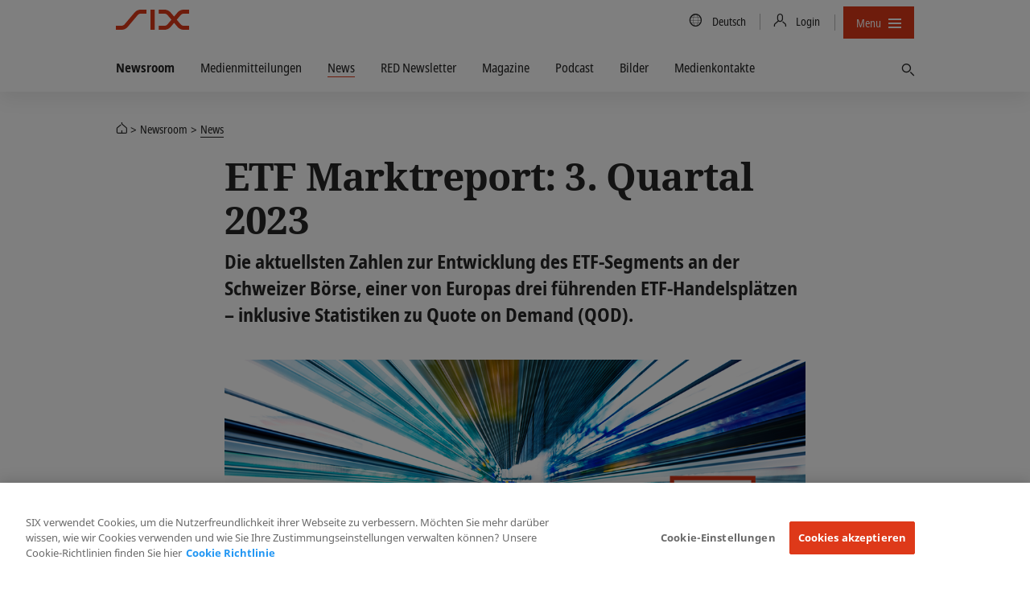

--- FILE ---
content_type: text/html; charset=utf-8
request_url: https://www.six-group.com/de/newsroom/news/the-swiss-stock-exchange/2023/etf-market-report-2023-q3.html
body_size: 14866
content:
<!DOCTYPE html>
<html lang=de>
<head>
    <meta http-equiv="X-UA-Compatible" content="IE=edge">
    <meta charset="UTF-8">
    <meta name="viewport" content="width=device-width, initial-scale=1.0">
        <meta name="keywords" content="">
    <meta name="description" content="Die aktuellsten Zahlen zur Entwicklung des ETF-Segments an der Schweizer Börse, einer von Europas drei führenden ETF-Handelsplätzen – inklusive Statistiken zu Quote on Demand (QOD)."/>
    <meta name="msvalidate.01" content="79B110B8D19EF701D2522A7B0C5B06CD"/>
    <meta property="og:title" content="ETF Marktreport: 3. Quartal 2023"/>
    <meta property="og:description" content="Die aktuellsten Zahlen zur Entwicklung des ETF-Segments an der Schweizer Börse, einer von Europas drei führenden ETF-Handelsplätzen – inklusive Statistiken zu Quote on Demand (QOD)."/>
    <meta property="og:type" content="website"/>
    <meta property="og:url" content="https://www.six-group.com/de/newsroom/news/the-swiss-stock-exchange/2023/etf-market-report-2023-q3.html"/>

    <meta property="og:image" content="https://www.six-group.com/dam/images/home/news/etf-marketreport-1020x574.six-image.standard.1020.png"/>
    <meta property="og:site_name" content="SIX"/>
    <meta property="twitter:card" content="summary_large_image"/>
    <meta property="twitter:title" content="ETF Marktreport: 3. Quartal 2023"/>
    <meta property="twitter:description" content="Die aktuellsten Zahlen zur Entwicklung des ETF-Segments an der Schweizer Börse, einer von Europas drei führenden ETF-Handelsplätzen – inklusive Statistiken zu Quote on Demand (QOD)."/>
    <meta property="twitter:url" content="https://www.six-group.com/de/newsroom/news/the-swiss-stock-exchange/2023/etf-market-report-2023-q3.html"/>
    <meta property="twitter:image" content="https://www.six-group.com/dam/images/home/news/etf-marketreport-1020x574.six-image.standard.1020.png"/>
    <meta property="twitter:site" content="@sixgroup">
    <meta name="apple-mobile-web-app-title" content="SIX"/>
    <meta name="application-name" content="SIX"/>

    <link rel="alternate" href="https://www.six-group.com/en/newsroom/news/the-swiss-stock-exchange/2023/etf-market-report-2023-q3.html" hreflang="x-default"/>
        <link rel="alternate" href="https://www.six-group.com/en/newsroom/news/the-swiss-stock-exchange/2023/etf-market-report-2023-q3.html" hreflang="en"/>
      <link rel="alternate" href="https://www.six-group.com/de/newsroom/news/the-swiss-stock-exchange/2023/etf-market-report-2023-q3.html" hreflang="de"/>
      <link rel="icon" type="image/png" href="/etc/designs/ihcc/images/icons/favicon.png">
    <link rel="shortcut icon" type="image/png" href="/etc/designs/ihcc/images/icons/favicon.png">

    <link rel="preconnect" href="https://www.google-analytics.com/" crossorigin>
<link rel="preconnect" href="https://www.googletagmanager.com/" crossorigin>
<link rel="preconnect" href="https://cdn.cookielaw.org/" crossorigin>
<link rel="preconnect" href="https://assets.juicer.io/" crossorigin>
<link rel="preconnect" href="https://www.youtube.com/" crossorigin>

<link rel="preload" href="/etc/designs/sixwebv2/build/fonts/noto-sans-condensed/hinted-subset-NotoSans-Condensed.woff2" as="font" type="font/woff2" crossorigin="anonymous">
<link rel="preload" href="/etc/designs/sixwebv2/build/fonts/noto-sans-condensed/hinted-subset-NotoSans-CondensedBold.woff2" as="font" type="font/woff2" crossorigin="anonymous"><link rel="stylesheet" href="/etc/designs/sixwebv2/styles.min.ACSHASH06f5d3ddccd9baa77d333c3df57d8142.css" type="text/css">
<style>
  </style>
<script>
  window.six = window.six || {};
  window.six.cache = true;
  window.six.authorMode = !true;
  window.six.editMode = false;
  window.six.cookiePath = '/';
  window.six.locale = 'de';  
  window.six.presence = 'six';
  window.six.market = '';
  window.six.marketReferences = [];
  window.six.navigation = 'https://www.six-group.com/de/home.navigation.min.json';
  window.six.country = '';
  window.six.country2market = {  };
  window.six.country2language = { 
  };
</script>
<script>
  
  (function() {
    var REFERRER_PATH = 'six_referrer';
    window.six = window.six || {};
    window.six.referrer = window.sessionStorage.getItem(REFERRER_PATH);

    window.addEventListener("beforeunload", function() {
      window.sessionStorage.setItem(REFERRER_PATH, location.href);
    });
  })();
  
    (function () {
      var LOCAL_STORAGE_PATH = 'six_dataLayer_persist';
      var LOCAL_STORAGE_CONFIRMATION_PATH = 'six_dataLayer_confirmation_emitted';
      var CONTENT_OWNER_KEY = 'contentOwner';
      window.dataLayer = window.dataLayer || [];

      var objForDataLayer = {
        'pageCountry': six.country,
        'pageLanguage': six.locale,
        'contentType':'newspage',
'contentOwner':'the-swiss-stock-exchange',
'businessTopic':'trading,listing'
      };

      var objForDataLayerInMemory = JSON.parse(window.sessionStorage.getItem(LOCAL_STORAGE_PATH) || '{}');
      var hasTrackingFlagOn = false;
      var isTrackingConfirmationPage = false;

      if (hasTrackingFlagOn || isTrackingConfirmationPage) {
        var dataLayerKeys = Object.keys(objForDataLayer);
        var inMemoryKeys = Object.keys(objForDataLayerInMemory);
        inMemoryKeys.forEach(function(key) {
          if ((key === CONTENT_OWNER_KEY && isTrackingConfirmationPage) || dataLayerKeys.indexOf(key) === -1) {
            objForDataLayer[key] = objForDataLayerInMemory[key];
          }
        })
      }

      window.dataLayer.push(objForDataLayer);

      var isConfirmationEmitted = JSON.parse(window.sessionStorage.getItem(LOCAL_STORAGE_CONFIRMATION_PATH) || 'false');
      if (isTrackingConfirmationPage) {
        if (!isConfirmationEmitted) {
          document.addEventListener('DOMContentLoaded', function () {
            window.dataLayer.push({
              'event': 'formSubmitted',
              'status': 'success'
            });
            window.sessionStorage.setItem(LOCAL_STORAGE_CONFIRMATION_PATH, JSON.parse("true"));
          })
        }
      } else {
          window.sessionStorage.removeItem(LOCAL_STORAGE_CONFIRMATION_PATH);
      }

      window.sessionStorage.setItem(LOCAL_STORAGE_PATH, JSON.stringify(objForDataLayer));
    })();
</script>
<script type="text/plain" class="optanon-category-4">
                (function() {
                    var didInit = false;
                    function initMunchkin() {
                        if(didInit === false) {
                            didInit = true;
                            Munchkin.init('505-XNG-882');
                        }
                    }
                    var s = document.createElement('script');
                    s.type = 'text/javascript';
                    s.async = true;
                    s.src = '//munchkin.marketo.net/munchkin.js';
                    s.onreadystatechange = function() {
                        if (this.readyState == 'complete' || this.readyState == 'loaded') {
                            initMunchkin();
                        }
                    };
                    s.onload = initMunchkin;
                    document.getElementsByTagName('head')[0].appendChild(s);
                })();
            </script>
        <script src="/etc.clientlibs/ihcc/libs/clientlibs-sixheadlibs.min.ACSHASH6093f7b0856b1a06de91c7e747019d1d.js"></script>
<title>ETF Marktreport: 3. Quartal 2023</title><!-- OneTrust Cookies Consent Notice start -->
<script src="https://cdn.cookielaw.org/scripttemplates/otSDKStub.js" data-language="de-CH" type="text/javascript" charset="UTF-8" data-domain-script="b640ee04-b27e-4da0-bed3-9888c44b5a0e"></script>
<!-- OneTrust Cookies Consent Notice end --><meta name="google-site-verification" content="Srfus5SSArj0vw9sMTdU6D_DFN2GML-Q9MSgeC4SEZc" />
<meta name="facebook-domain-verification" content="ylgp9ai361usizdvt6e8mza03wmg4c" /><!-- Google Tag Manager -->
<script type="text/plain" class="optanon-category-4">
(function(w,d,s,l,i){w[l]=w[l]||[];w[l].push({'gtm.start':
new Date().getTime(),event:'gtm.js'});var f=d.getElementsByTagName(s)[0],
j=d.createElement(s),dl=l!='dataLayer'?'&l='+l:'';j.async=true;j.src=
'https://www.googletagmanager.com/gtm.js?id='+i+dl;
j.addEventListener('load', function() { setTimeout(function() { window.six.libs.eventEmitter.emit('six/ga/loaded'); }, 50); });
f.parentNode.insertBefore(j,f);
})(window,document,'script','dataLayer','GTM-P37XBZQ');
</script>
<!-- End Google Tag Manager --><link rel="canonical" href="https://www.six-group.com/de/newsroom/news/the-swiss-stock-exchange/2023/etf-market-report-2023-q3.html"/>

    <script type="application/ld+json">{"@context":"http://schema.org/","@type":"NewsArticle","description":"Die aktuellsten Zahlen zur Entwicklung des ETF-Segments an der Schweizer Börse, einer von Europas drei führenden ETF-Handelsplätzen – inklusive Statistiken zu Quote on Demand (QOD).","headLine":"ETF Marktreport: 3. Quartal 2023","datePublished":"2023-10-19T15:00+0200","dateModified":"2024-06-04T10:26+0200","author":{"@type":"Organization","name":"SIX Group","sameAs":"https://www.six-group.com","logo":{"@type":"URL","url":"https://www.six-group.com/dam/layout/meta/six-icon.png"}},"publisher":{"@type":"Organization","name":"SIX Group","sameAs":"https://www.six-group.com","logo":{"@type":"URL","url":"https://www.six-group.com/dam/layout/meta/six-icon.png"}},"image":["https://www.six-group.com/dam/images/home/news/etf-marketreport-1020x574.six-image.standard.1020.png","https://www.six-group.com/dam/images/home/news/etf-marketreport-1020x574.six-image.square.510.png"],"mainEntityOfPage":{"@type":"WebPage","@id":"https://www.six-group.com/de/newsroom/news/the-swiss-stock-exchange/2023/etf-market-report-2023-q3.html"}}</script>
<meta itemprop="article-date" content="2023-10-19">

<script type="application/ld+json">{"@context":"http://schema.org/","@type":"BreadcrumbList","itemListElement":[{"@type":"ListItem","name":"SIX","position":1,"item":"https://www.six-group.com/de/home.html"},{"@type":"ListItem","name":"Newsroom","position":2,"item":"https://www.six-group.com/de/newsroom.html"},{"@type":"ListItem","name":"News","position":3,"item":"https://www.six-group.com/de/newsroom/news.html"}]}</script>
</head>
<body>
  <div id="css">
    <script>document.getElementById('css').id='js';</script>
    <header>
    <nav class="navbar-corporate">
      <div class="nav-corporate-header">
        <div class="container">
          <div class=navbar-logo-wrapper>
            <a class="main-logo" href="https://www.six-group.com/de/home.html" target="_self"><picture>
      <img class="svg-icon" title="SIX" alt="SIX" srcset="/etc/designs/sixwebv2/build/images/logos/six-logo.svg" src="/etc/designs/sixwebv2/build/images/logos/six-logo.png" fetchpriority="high"/>
    </picture></a></div>
          <div class="nav-division-header">
  <ul>
    <li class="nav-division-header-search">
      



</li>
    <li class="nav-division-header-search">
      <button class="btn btn-icon-only search-toggle">
  <span class="search-toggle-open"> 
    <span class="fa sp-search"></span>
  </span> 
  <span class="search-toggle-close">
    <span> 
      <svg viewBox="0 0 16 16">
        <path d="M7.316 8L2.342 3.025 2 2.685 2.684 2l.34.342L8 7.316l4.975-4.974.34-.342.685.684-.342.34L8.684 8l4.974 4.975.342.34-.684.685-.34-.342L8 8.684l-4.975 4.974-.34.342L2 13.316l.342-.34L7.316 8z"></path>
      </svg>
    </span>
  </span> 
  <span class="sr-only">Finden</span>
</button></li>
    <li class="nav-division-header-back">Zurück</li>
    <li class="nav-division-header-button" >
      <span>Menü</span>
      <span class="nav-division-header-icon">
        <span class="nav-division-header-icon-open">
          <svg viewBox="0 0 16 16">
            <path d="M0 7h16v2H0V7zm0-5h16v2H0V2zm0 10h16v2H0v-2z"></path>
          </svg>
        </span>
        <span class="nav-division-header-icon-close">
          <svg viewBox="0 0 16 16">
            <path d="M7.316 8L2.342 3.025 2 2.685 2.684 2l.34.342L8 7.316l4.975-4.974.34-.342.685.684-.342.34L8.684 8l4.974 4.975.342.34-.684.685-.34-.342L8 8.684l-4.975 4.974-.34.342L2 13.316l.342-.34L7.316 8z"></path>
          </svg>
        </span>
      </span>
    </li>
  </ul>
</div>
<div class="nav-util-block">
    <ul class="nav nav-meta">
        


<li>
    <a href="#" class="language-trigger">
        <span class="fa sp-global"></span>
        <span class="sr-only">Country/Language</span>
        <span class="language-label">Deutsch 
        </span>
    </a>
</li>
<li>
    <a href="#" class="login-trigger">
      <span class="fa sp-person-neutral"></span>
      <span class="login-trigger-label">Login</span>
    </a>
  </li>
<li>
                <button class="btn btn-compact nav-primary-menu-button js-open-nav-primary">
  <span>Menu</span>
  <span class="icon">
    <svg viewBox="0 0 16 16">
      <path d="M0 7h16v2H0V7zm0-5h16v2H0V2zm0 10h16v2H0v-2z"></path>
    </svg>
  </span>
</button>
</li>
        



</ul>
</div>
</div>
      </div>

      <div class="dependency-fullpage language-fullpage" data-js-select-dependency="">
        <div class="language-trigger-close-wrapper">
            <div class="container">
                <div class="explore-effect"></div>
            </div>
        </div>
        <div class="language-inner">
            <div class="container">
                <div class="explore-header">
                    <div class="container">
                        <button class="btn language-trigger fullpage-close">
              <span class="close-icon">
                <svg viewBox="0 0 16 16">
                  <path d="M7.316 8L2.342 3.025 2 2.685 2.684 2l.34.342L8 7.316l4.975-4.974.34-.342.685.684-.342.34L8.684 8l4.974 4.975.342.34-.684.685-.34-.342L8 8.684l-4.975 4.974-.34.342L2 13.316l.342-.34L7.316 8z"></path>
                </svg>
              </span>
                        </button>
                    </div>
                </div>

                <div class="row row_center">
                    <div class="column_3">
                                <select class="dependency-first-level">
                                    <option value="noregion" data-dependency-toggle="noregion"></option>
                                </select>
                            </div>
                        <div class="column_5">
                            <div class="six-heading--h6">Wählen Sie Ihre Sprache</div>
                            <ul class="dependency-display-level language-selector dependency-show">
                                        <li><a data-six-language="en" href="https://www.six-group.com/en/newsroom/news/the-swiss-stock-exchange/2023/etf-market-report-2023-q3.html">English</a></li>
                                            <li><a data-six-language="de" href="https://www.six-group.com/de/newsroom/news/the-swiss-stock-exchange/2023/etf-market-report-2023-q3.html">Deutsch</a></li>
                                            </ul>
                                </div>
                    </div>
            </div>
        </div>
    </div>
<div class="dependency-fullpage login-fullpage" data-js-select-dependency="">
    <div class="login-trigger-close-wrapper">
        <div class="container">
            <div class="explore-effect"></div>
        </div>
    </div>
    <div class="login-inner">
        <div class="container">
            <div class="explore-header">
                <div class="container">
                    <button class="btn login-trigger fullpage-close">
            <span class="close-icon">
              <svg viewBox="0 0 16 16">
                <path d="M7.316 8L2.342 3.025 2 2.685 2.684 2l.34.342L8 7.316l4.975-4.974.34-.342.685.684-.342.34L8.684 8l4.974 4.975.342.34-.684.685-.34-.342L8 8.684l-4.975 4.974-.34.342L2 13.316l.342-.34L7.316 8z"></path>
              </svg>
            </span>
                    </button>
                </div>
            </div>

            <div class="row ">
                <div class="column_4">
                        <div class="six-heading six-heading--h6">Wählen Sie Ihren Dienst</div>
                        <select class="dependency-second-level">
                            <option value="exchange-services" class=""
                                        data-dependency-reveal="exchange-services">Die Schweizer Börse</option>
                            <option value="banking-services" class=""
                                        data-dependency-reveal="banking-services">Banking Services</option>
                            <option value="financial-information" class=""
                                        data-dependency-reveal="financial-information">Finanzinformationen</option>
                            <option value="securities-services" class=""
                                        data-dependency-reveal="securities-services">Securities Services</option>
                            <option value="recruiting" class=""
                                        data-dependency-reveal="recruiting">Recruiting</option>
                            <option value="corporate" class=""
                                        data-dependency-reveal="corporate">Corporate</option>
                            </select>
                    </div>
                <div class="column_5">
                    <div class="six-heading six-heading--h6">Wählen Sie Ihr Login</div>
                    <div class="dependency-display-level" data-dependency-show="exchange-services">
                                        


    <div class="heading chapter_title ">Member Section (Swiss Exchange)</div>












<div class="button_link">
    <!-- Use download attribute: -->
            <a class="btn btn-header-red btn-normal btn-secondary
                   btn-inline  " href="https://secure.six-swiss-exchange.com/member_section/login.html" target="_blank" rel="noopener noreferrer"><span class="fa sp-person-neutral"></span>
                <span class="screenreader">Zur Login-Seite</span></a><!-- Use download attribute: -->
            <a class="btn btn-header-standard btn-normal btn-primary
                   btn-inline  " href="https://secure-test.six-swiss-exchange.com/member_section/login.html" target="_blank" rel="noopener noreferrer"><span class="screenreader">Login (Test system)</span></a></div>



    <div class="heading chapter_title ">ASAP Automated Symbol Allocation Platform</div>












<div class="button_link">
    <!-- Use download attribute: -->
            <a class="btn btn-header-standard btn-normal btn-secondary
                   btn-inline  " href="https://asap.six-group.com/" target="_blank" rel="noopener noreferrer"><span class="fa sp-person-neutral"></span>
                <span class="screenreader">Zur Login-Seite</span></a><!-- Use download attribute: -->
            <a class="btn btn-header-standard btn-normal btn-primary
                   btn-inline  " href="https://asap-test.six-group.com/" target="_blank" rel="noopener noreferrer"><span class="screenreader">Login (Test system)</span></a></div>



    <div class="heading chapter_title ">CONNEXOR® Reporting</div>












<div class="button_link">
    <!-- Use download attribute: -->
            <a class="btn btn-header-standard btn-normal btn-secondary
                   btn-inline  " href="https://ibc.six-swiss-exchange.com/" target="_blank" rel="noopener noreferrer"><span class="fa sp-person-neutral"></span>
                <span class="screenreader">Zur Login-Seite</span></a></div>



    <div class="heading chapter_title ">Data Service Client Area</div>












<div class="button_link">
    <!-- Use download attribute: -->
            <a class="btn btn-header-standard btn-normal btn-secondary
                   btn-inline  " href="https://www.exfeed.com/" target="_blank" rel="noopener noreferrer"><span class="fa sp-person-neutral"></span>
                <span class="screenreader">Zur Login-Seite</span></a></div>



    <div class="heading chapter_title ">IBE - Internet Based Events</div>












<div class="button_link">
    <!-- Use download attribute: -->
            <a class="btn btn-header-standard btn-normal btn-secondary
                   btn-inline  " href="https://connexor.six-group.com/ibe" target="_blank" rel="noopener noreferrer"><span class="fa sp-person-neutral"></span>
                <span class="screenreader">Zur Login-Seite</span></a><!-- Use download attribute: -->
            <a class="btn btn-header-standard btn-normal btn-primary
                   btn-inline  " href="https://connexor-tst.np.six-group.com/ibe" target="_blank" rel="noopener noreferrer"><span class="screenreader">Login (Test system)</span></a></div>



    <div class="heading chapter_title ">IBT - Internet Based Terms</div>












<div class="button_link">
    <!-- Use download attribute: -->
            <a class="btn btn-header-standard btn-normal btn-secondary
                   btn-inline  " href="https://ibt.six-group.com/issuers/services/connexor/ibt2/login_de.html" target="_blank" rel="noopener noreferrer"><span class="fa sp-person-neutral"></span>
                <span class="screenreader">Zur Login-Seite</span></a><!-- Use download attribute: -->
            <a class="btn btn-header-standard btn-normal btn-primary
                   btn-inline  " href="https://ibt-test.six-group.com/" target="_blank" rel="noopener noreferrer"><span class="screenreader">Login (Test system)</span></a></div>



    <div class="heading chapter_title ">IBT Editor - Internet Based Terms Editor</div>












<div class="button_link">
    <!-- Use download attribute: -->
            <a class="btn btn-header-standard btn-normal btn-secondary
                   btn-inline  " href="https://editor.derizone.com/editor/connexor.html" target="_blank" rel="noopener noreferrer"><span class="fa sp-person-neutral"></span>
                <span class="screenreader">Zur Login-Seite</span></a><!-- Use download attribute: -->
            <a class="btn btn-header-standard btn-normal btn-primary
                   btn-inline  " href="https://editor-test.derizone.com/" target="_blank" rel="noopener noreferrer"><span class="screenreader">Login (Test system)</span></a></div>



    <div class="heading chapter_title ">Indices Data Center</div>












<div class="button_link">
    <!-- Use download attribute: -->
            <a class="btn btn-header-standard btn-normal btn-secondary
                   btn-inline  " href="https://indexdata.six-group.com/login" target="_blank" rel="noopener noreferrer"><span class="fa sp-person-neutral"></span>
                <span class="screenreader">Zur Login-Seite</span></a></div>



    <div class="heading chapter_title ">Management Transactions</div>












<div class="button_link">
    <!-- Use download attribute: -->
            <a class="btn btn-header-standard btn-normal btn-secondary
                   btn-inline  " href="https://disclosure.six-exchange-regulation.com/obligations/management_transaction/ddeal/login_de.html" target="_blank" rel="noopener noreferrer"><span class="fa sp-person-neutral"></span>
                <span class="screenreader">Zur Login-Seite</span></a></div>



    <div class="heading chapter_title ">Disclosure of Shareholdings</div>












<div class="button_link">
    <!-- Use download attribute: -->
            <a class="btn btn-header-standard btn-normal btn-secondary
                   btn-inline  " href="https://disclosure.six-exchange-regulation.com/gui/" target="_blank" rel="noopener noreferrer"><span class="fa sp-person-neutral"></span>
                <span class="screenreader">Zur Login-Seite</span></a></div>



    <div class="heading chapter_title ">Trade/Transaction Reporting</div>












<div class="button_link">
    <!-- Use download attribute: -->
            <a class="btn btn-header-standard btn-normal btn-secondary
                   btn-inline  " href="https://secure.six-swiss-exchange.com/member_section/reporting/obe-module-web/" target="_blank" rel="noopener noreferrer"><span class="fa sp-person-neutral"></span>
                <span class="screenreader">Zur Login-Seite</span></a></div>
<hr/>
</div>
                                <div class="dependency-display-level" data-dependency-show="banking-services">
                                        


    <div class="heading chapter_title ">eBill Bank portal</div>












<div class="button_link">
    <!-- Use download attribute: -->
            <a class="btn btn-header-standard btn-normal btn-secondary
                   btn-inline  " href="https://billing.six-group.com/ebill-bank-portal/ui/" target="_blank" rel="noopener noreferrer"><span class="fa sp-person-neutral"></span>
                <span class="screenreader">Zur Login-Seite</span></a><!-- Use download attribute: -->
            <a class="btn btn-header-red btn-normal btn-primary
                   btn-inline  " href="https://billing-xp.np.six-group.com/ebill-bank-portal/ui/" target="_blank" rel="noopener noreferrer"><span class="screenreader">Login (test system)</span></a></div>



    <div class="heading chapter_title ">Direct Debit (LSV) Bank portal</div>












<div class="button_link">
    <!-- Use download attribute: -->
            <a class="btn btn-header-standard btn-normal btn-secondary
                   btn-inline  " href="https://billing.six-group.com/directdebit-bank-portal" target="_blank" rel="noopener noreferrer"><span class="fa sp-person-neutral"></span>
                <span class="screenreader">Zur Login-Seite</span></a></div>



    <div class="heading chapter_title ">Member Section eBill &amp; Direct Debit (LSV)</div>












<div class="button_link">
    <!-- Use download attribute: -->
            <a class="btn btn-header-standard btn-normal btn-secondary
                   btn-inline  " href="https://billing.six-group.com/private/" target="_blank" rel="noopener noreferrer"><span class="fa sp-person-neutral"></span>
                <span class="screenreader">Zur Login-Seite</span></a></div>



    <div class="heading chapter_title ">payCOMweb for companies</div>












<div class="button_link">
    <!-- Use download attribute: -->
            <a class="btn btn-header-standard btn-normal btn-secondary
                   btn-inline  " href="https://billing.six-group.com/directdebit-customer-portal" target="_blank" rel="noopener noreferrer"><span class="fa sp-person-neutral"></span>
                <span class="screenreader">Zur Login-Seite</span></a></div>



    <div class="heading chapter_title ">SIC Service Desk</div>












<div class="button_link">
    <!-- Use download attribute: -->
            <a class="btn btn-header-standard btn-normal btn-secondary
                   btn-inline  " href="https://web.banking-services.six-group.com/service-management/servicedesk/customer/portal/85" target="_blank" rel="noopener noreferrer"><span class="fa sp-person-neutral"></span>
                <span class="screenreader">Zur Login-Seite</span></a></div>



    <div class="heading chapter_title ">Extranet Interbank Clearing</div>












<div class="button_link">
    <!-- Use download attribute: -->
            <a class="btn btn-header-standard btn-normal btn-secondary
                   btn-inline  " href="https://gate.sic.ch/cug" target="_blank" rel="noopener noreferrer"><span class="fa sp-person-neutral"></span>
                <span class="screenreader">Zur Login-Seite</span></a></div>



    <div class="heading chapter_title ">SIC Webportal (Produktive Umgebung)</div>















    <div class="heading paragraph_title ">RTGS- und IP-Service</div>












<div class="button_link">
    <!-- Use download attribute: -->
            <a class="btn btn-header-light btn-normal btn-secondary
                   btn-inline  " href="https://gate.sic.ch/chf/sicweb-portal/ui/" target="_blank" rel="noopener noreferrer"><span class="fa sp-person-neutral"></span>
                <span class="screenreader">Login über Internet</span></a><!-- Use download attribute: -->
            <a class="btn btn-header-red btn-normal btn-primary
                   btn-inline  " href="https://gate-sic.six.ssfn.ch/chf/sicweb-portal/ui/" target="_blank" rel="noopener noreferrer"><span class="fa sp-person-neutral"></span>
                <span class="screenreader">Login über SSFN</span></a></div>



    <div class="heading chapter_title ">SIC Webportal (Testumgebungen)</div>















    <div class="heading paragraph_title ">X1 / X-E (Nächster Release – Testdaten)</div>












<div class="button_link">
    <!-- Use download attribute: -->
            <a class="btn btn-header-light btn-normal btn-secondary
                   btn-inline  " href="https://gate-x-e.np.sic.ch/chf/sicweb-portal/ui/" target="_blank" rel="noopener noreferrer"><span class="fa sp-person-neutral"></span>
                <span class="screenreader">Login über Internet</span></a><!-- Use download attribute: -->
            <a class="btn btn-header-red btn-normal btn-primary
                   btn-inline  " href="https://gate-sic-etu.np.six.ssfn.ch/chf/sicweb-portal/ui/" target="_blank" rel="noopener noreferrer"><span class="fa sp-person-neutral"></span>
                <span class="screenreader">Login über SSFN</span></a></div>



    <div class="heading paragraph_title ">X1P / A-E (Nächster Release – Proddaten)</div>












<div class="button_link">
    <!-- Use download attribute: -->
            <a class="btn btn-header-light btn-normal btn-secondary
                   btn-inline  " href="https://gate-a-e.np.sic.ch/chf/sicweb-portal/ui/" target="_blank" rel="noopener noreferrer"><span class="fa sp-person-neutral"></span>
                <span class="screenreader">Login über Internet</span></a><!-- Use download attribute: -->
            <a class="btn btn-header-red btn-normal btn-primary
                   btn-inline  " href="https://gate-sic-tst.np.six.ssfn.ch/chf/sicweb-portal/ui/" target="_blank" rel="noopener noreferrer"><span class="fa sp-person-neutral"></span>
                <span class="screenreader">Login über SSFN</span></a></div>



    <div class="heading paragraph_title ">X2 / X-P (Aktueller Release – Testdaten)</div>












<div class="button_link">
    <!-- Use download attribute: -->
            <a class="btn btn-header-light btn-normal btn-secondary
                   btn-inline  " href="https://gate-x-p.np.sic.ch/chf/sicweb-portal/ui/" target="_blank" rel="noopener noreferrer"><span class="fa sp-person-neutral"></span>
                <span class="screenreader">Login über Internet</span></a><!-- Use download attribute: -->
            <a class="btn btn-header-red btn-normal btn-primary
                   btn-inline  " href="https://gate-sic-int.np.six.ssfn.ch/chf/sicweb-portal/ui/" target="_blank" rel="noopener noreferrer"><span class="fa sp-person-neutral"></span>
                <span class="screenreader">Login über SSFN</span></a></div>



    <div class="heading paragraph_title ">X2P / A-P (Aktueller Release – Proddaten)</div>












<div class="button_link">
    <!-- Use download attribute: -->
            <a class="btn btn-header-light btn-normal btn-secondary
                   btn-inline  " href="https://gate-a-p.np.sic.ch/chf/sicweb-portal/ui/" target="_blank" rel="noopener noreferrer"><span class="fa sp-person-neutral"></span>
                <span class="screenreader">Login über Internet</span></a><!-- Use download attribute: -->
            <a class="btn btn-header-red btn-normal btn-primary
                   btn-inline  " href="https://gate-sic-ppd.np.six.ssfn.ch/chf/sicweb-portal/ui/" target="_blank" rel="noopener noreferrer"><span class="fa sp-person-neutral"></span>
                <span class="screenreader">Login über SSFN</span></a></div>



    <div class="heading chapter_title ">euroSIC Webportal (Produktive Umgebung)</div>












<div class="button_link">
    <!-- Use download attribute: -->
            <a class="btn btn-header-light btn-normal btn-secondary
                   btn-inline  " href="https://gate.sic.ch/eur/sicweb-portal/ui/	" target="_blank" rel="noopener noreferrer"><span class="fa sp-person-neutral"></span>
                <span class="screenreader">Login über Internet</span></a><!-- Use download attribute: -->
            <a class="btn btn-header-red btn-normal btn-primary
                   btn-inline  " href="https://gate-sic.six.ssfn.ch/eur/sicweb-portal/ui/	" target="_blank" rel="noopener noreferrer"><span class="fa sp-person-neutral"></span>
                <span class="screenreader">Login über SSFN</span></a></div>



    <div class="heading chapter_title ">euroSIC Webportal (Testumgebungen)</div>















    <div class="heading paragraph_title ">X1 / X-E (Nächster Release – Testdaten)</div>












<div class="button_link">
    <!-- Use download attribute: -->
            <a class="btn btn-header-light btn-normal btn-secondary
                   btn-inline  " href="https://gate-x-e.np.sic.ch/eur/sicweb-portal/ui/	" target="_blank" rel="noopener noreferrer"><span class="fa sp-person-neutral"></span>
                <span class="screenreader">Login über Internet</span></a><!-- Use download attribute: -->
            <a class="btn btn-header-red btn-normal btn-primary
                   btn-inline  " href="https://gate-sic-etu.np.six.ssfn.ch/eur/sicweb-portal/ui/	" target="_blank" rel="noopener noreferrer"><span class="fa sp-person-neutral"></span>
                <span class="screenreader">Login über SSFN</span></a></div>



    <div class="heading paragraph_title ">X1P / A-E (Nächster Release – Proddaten)</div>












<div class="button_link">
    <!-- Use download attribute: -->
            <a class="btn btn-header-light btn-normal btn-secondary
                   btn-inline  " href="https://gate-a-e.np.sic.ch/eur/sicweb-portal/ui/	" target="_blank" rel="noopener noreferrer"><span class="fa sp-person-neutral"></span>
                <span class="screenreader">Login über Internet</span></a><!-- Use download attribute: -->
            <a class="btn btn-header-red btn-normal btn-primary
                   btn-inline  " href="https://gate-sic-tst.np.six.ssfn.ch/eur/sicweb-portal/ui/	" target="_blank" rel="noopener noreferrer"><span class="fa sp-person-neutral"></span>
                <span class="screenreader">Login über SSFN</span></a></div>



    <div class="heading paragraph_title ">X2 / X-P (Aktueller Release – Testdaten)</div>












<div class="button_link">
    <!-- Use download attribute: -->
            <a class="btn btn-header-light btn-normal btn-secondary
                   btn-inline  " href="https://gate-x-p.np.sic.ch/eur/sicweb-portal/ui/	" target="_blank" rel="noopener noreferrer"><span class="fa sp-person-neutral"></span>
                <span class="screenreader">Login über Internet</span></a><!-- Use download attribute: -->
            <a class="btn btn-header-red btn-normal btn-primary
                   btn-inline  " href="https://gate-sic-int.np.six.ssfn.ch/eur/sicweb-portal/ui/	" target="_blank" rel="noopener noreferrer"><span class="fa sp-person-neutral"></span>
                <span class="screenreader">Login über SSFN</span></a></div>



    <div class="heading paragraph_title ">X2P / A-P (Aktueller Release – Proddaten)</div>












<div class="button_link">
    <!-- Use download attribute: -->
            <a class="btn btn-header-light btn-normal btn-secondary
                   btn-inline  " href="https://gate-a-p.np.sic.ch/eur/sicweb-portal/ui/	" target="_blank" rel="noopener noreferrer"><span class="fa sp-person-neutral"></span>
                <span class="screenreader">Login über Internet</span></a><!-- Use download attribute: -->
            <a class="btn btn-header-red btn-normal btn-primary
                   btn-inline  " href="https://gate-sic-ppd.np.six.ssfn.ch/eur/sicweb-portal/ui/	" target="_blank" rel="noopener noreferrer"><span class="fa sp-person-neutral"></span>
                <span class="screenreader">Login über SSFN</span></a></div>
<div  class="textimage ">
    <div class="">
                    <div><p><br> &nbsp;</p></div></div>
        </div>

</div>
                                <div class="dependency-display-level" data-dependency-show="financial-information">
                                        


    <div class="heading chapter_title ">Portal</div>












<div class="button_link">
    <!-- Use download attribute: -->
            <a class="btn btn-header-standard btn-normal btn-secondary
                   btn-inline  " href="https://portal.six-group.com" target="_blank" rel="noopener noreferrer"><span class="fa sp-person-neutral"></span>
                <span class="screenreader">Zur Login-Seite</span></a></div>



    <div class="heading chapter_title ">Indices Data Center</div>












<div class="button_link">
    <!-- Use download attribute: -->
            <a class="btn btn-header-standard btn-normal btn-secondary
                   btn-inline  " href="https://indexdata.six-group.com/login" target="_blank" rel="noopener noreferrer"><span class="fa sp-person-neutral"></span>
                <span class="screenreader">Zur Login-Seite</span></a></div>

</div>
                                <div class="dependency-display-level" data-dependency-show="securities-services">
                                        


    <div class="heading chapter_title ">Securities Services Private</div>












<div class="button_link">
    <!-- Use download attribute: -->
            <a class="btn btn-header-standard btn-normal btn-secondary
                   btn-inline  " href="https://sws.six-group.com/private/en/home.html" target="_blank" rel="noopener noreferrer"><span class="fa sp-person-neutral"></span>
                <span class="screenreader">Zur Login-Seite</span></a></div>



    <div class="heading chapter_title ">Custody Cockpit</div>












<div class="button_link">
    <!-- Use download attribute: -->
            <a class="btn btn-header-standard btn-normal btn-secondary
                   btn-inline  " href="https://custody.six-group.com/cockpit/" target="_blank" rel="noopener noreferrer"><span class="fa sp-person-neutral"></span>
                <span class="screenreader">Zur Login-Seite</span></a><!-- Use download attribute: -->
            <a class="btn btn-header-standard btn-normal btn-primary
                   btn-inline  " href="https://custody-etu.np.six-group.com/cockpit/" target="_blank" rel="noopener noreferrer"><span class="screenreader">Login (Test system)</span></a></div>



    <div class="heading chapter_title ">SIX SIS Web Services</div>












<div class="button_link">
    <!-- Use download attribute: -->
            <a class="btn btn-header-standard btn-normal btn-secondary
                   btn-inline  " href="https://sws.six-group.com" target="_blank" rel="noopener noreferrer"><span class="fa sp-person-neutral"></span>
                <span class="screenreader">Zur Login-Seite</span></a><!-- Use download attribute: -->
            <a class="btn btn-header-standard btn-normal btn-primary
                   btn-inline  " href="https://sws-etu.np.six-group.com" target="_blank" rel="noopener noreferrer"><span class="screenreader">Login (Test system)</span></a></div>



    <div class="heading chapter_title ">Clearing</div>















    <div class="heading paragraph_title ">SIX Clearing Platform</div>












<div class="button_link">
    <!-- Use download attribute: -->
            <a class="btn btn-header-standard btn-normal btn-secondary
                   btn-inline  " href="https://clearing.six-group.com/cockpit" target="_blank" rel="noopener noreferrer"><span class="fa sp-person-neutral"></span>
                <span class="screenreader">Zur Login-Seite</span></a><!-- Use download attribute: -->
            <a class="btn btn-header-standard btn-normal btn-primary
                   btn-inline  " href="https://clearing-etu.np.six-group.com/cockpit" target="_blank" rel="noopener noreferrer"><span class="screenreader">Login (Test system)</span></a></div>



    <div class="heading paragraph_title ">Member Section</div>












<div class="button_link">
    <!-- Use download attribute: -->
            <a class="btn btn-header-standard btn-normal btn-secondary
                   btn-inline  " href="https://clearing.six-group.com/member-section/de/home.html" target="_blank" rel="noopener noreferrer"><span class="fa sp-person-neutral"></span>
                <span class="screenreader">Zur Login-Seite</span></a></div>



    <div class="heading chapter_title ">Repo Participant Section</div>












<div class="button_link">
    <!-- Use download attribute: -->
            <a class="btn btn-header-standard btn-normal btn-secondary
                   btn-inline  " href="https://secure.six-repo.com" target="_blank" rel="noopener noreferrer"><span class="fa sp-person-neutral"></span>
                <span class="screenreader">Zur Login-Seite</span></a></div>



    <div class="heading chapter_title ">Triparty Agent</div>















    <div class="heading paragraph_title ">Collateral Cockpit</div>












<div class="button_link">
    <!-- Use download attribute: -->
            <a class="btn btn-header-standard btn-normal btn-secondary
                   btn-inline  " href="https://collateral-cockpit.six-group.com" target="_blank" rel="noopener noreferrer"><span class="fa sp-person-neutral"></span>
                <span class="screenreader">Zur Login-Seite</span></a><!-- Use download attribute: -->
            <a class="btn btn-header-standard btn-normal btn-primary
                   btn-inline  " href="https://collateral-cockpit-etu.np.six-group.com" target="_blank" rel="noopener noreferrer"><span class="screenreader">Login (Test system)</span></a></div>



    <div class="heading paragraph_title ">Member Section</div>












<div class="button_link">
    <!-- Use download attribute: -->
            <a class="btn btn-header-standard btn-normal btn-secondary
                   btn-inline  " href="https://triparty-agent.six-group.com/member-section/de/home.html" target="_blank" rel="noopener noreferrer"><span class="fa sp-person-neutral"></span>
                <span class="screenreader">Zur Login-Seite</span></a></div>

</div>
                                <div class="dependency-display-level" data-dependency-show="recruiting">
                                        


    <div class="heading chapter_title ">e-Recruiting (SAP SuccessFactors)</div>












<div class="button_link">
    <!-- Use download attribute: -->
            <a class="btn btn-header-standard btn-normal btn-secondary
                   btn-inline  " href="https://career5.successfactors.eu/career?career_company=sixgroupse&amp;amp;lang=de_UK&amp;amp;company=sixgroupse&amp;amp;site=&amp;amp;loginFlowRequired=true" target="_self"><span class="fa sp-person-neutral"></span>
                <span class="screenreader">Zur Login-Seite</span></a></div>

</div>
                                <div class="dependency-display-level" data-dependency-show="corporate">
                                        


    <div class="heading chapter_title ">Brand Identity Portal</div>












<div class="button_link">
    <!-- Use download attribute: -->
            <a class="btn btn-header-standard btn-normal btn-secondary
                   btn-inline  " href="https://bip.six-group.com/" target="_self"><span class="fa sp-person-neutral"></span>
                <span class="screenreader">Zur Login-Seite</span></a></div>



    <div class="heading chapter_title ">Procurement Portal (eTender)</div>












<div class="button_link">
    <!-- Use download attribute: -->
            <a class="btn btn-header-standard btn-normal btn-secondary
                   btn-inline  " href="https://six.tendertracker.ch" target="_self"><span class="fa sp-person-neutral"></span>
                <span class="screenreader">Zur Login-Seite</span></a></div>

</div>
                                </div>
            </div>
        </div>
    </div>
</div>
<nav class="nav-primary js-nav-primary nav-primary--stage-one">
    <div class="nav-primary-inner">
        <div class="nav-primary-header">
            <div class="container">
                <button class="btn btn-close js-close-nav-primary">
                    <span class="close-icon">
                      <svg viewBox="0 0 16 16">
                        <path d="M7.316 8L2.342 3.025 2 2.685 2.684 2l.34.342L8 7.316l4.975-4.974.34-.342.685.684-.342.34L8.684 8l4.974 4.975.342.34-.684.685-.34-.342L8 8.684l-4.975 4.974-.34.342L2 13.316l.342-.34L7.316 8z"></path>
                      </svg>
                    </span>
                </button>
            </div>
        </div>

        <div class="nav-primary-content">
            <div class="container">
                <div class="row">
                    <div class="column-level-1 column-level-1-first nav-primary-content-list nav-primary-content-list-business column_9">
                        <div class="column-level-1-inner">
                            <div class="title-mainlist">
                                <a href="https://www.six-group.com/de/products-services.html">Produkte & Services</a></div>
                            <div class="row">
                                <div class="column_4 nav-primary-content-list-column">
                                        <i class="fa fa-2x sp-flag-switzerland"></i>
                                        <div class="title-sublist ">
                                            <a href="https://www.six-group.com/de/products-services/the-swiss-stock-exchange.html">
                                                <span class="title">SIX Swiss Exchange </span>
                                            </a>
                                        </div>
                                        <ul class="list-default">
                                            <li>
                                                    <a href="https://www.six-group.com/de/products-services/the-swiss-stock-exchange/listing.html">
                                                        <span class="title">Kotierung</span>
                                                    </a>
                                                </li>
                                            <li>
                                                    <a href="https://www.six-group.com/de/products-services/the-swiss-stock-exchange/trading.html">
                                                        <span class="title">Handel</span>
                                                    </a>
                                                </li>
                                            <li>
                                                    <a href="https://www.six-group.com/de/products-services/the-swiss-stock-exchange/market-data.html">
                                                        <span class="title">Marktdaten</span>
                                                    </a>
                                                </li>
                                            <li>
                                                    <a href="https://www.six-group.com/de/products-services/the-swiss-stock-exchange/education.html">
                                                        <span class="title">Ausbildung</span>
                                                    </a>
                                                </li>
                                            </ul>
                                    </div>
                                <div class="column_4 nav-primary-content-list-column">
                                        <i class="fa fa-2x sp-service-center"></i>
                                        <div class="title-sublist ">
                                            <a href="https://www.six-group.com/de/products-services/securities-services.html">
                                                <span class="title">Securities Services</span>
                                            </a>
                                        </div>
                                        <ul class="list-default">
                                            <li>
                                                    <a href="https://www.six-group.com/de/products-services/securities-services/clearing.html">
                                                        <span class="title">Clearing Services</span>
                                                    </a>
                                                </li>
                                            <li>
                                                    <a href="https://www.six-group.com/de/products-services/securities-services/settlement-and-custody.html">
                                                        <span class="title">Settlement und Custody</span>
                                                    </a>
                                                </li>
                                            <li>
                                                    <a href="https://www.six-group.com/de/products-services/securities-services/securities-finance.html">
                                                        <span class="title">Securities Finance</span>
                                                    </a>
                                                </li>
                                            <li>
                                                    <a href="https://www.six-group.com/de/products-services/securities-services/tax-services.html">
                                                        <span class="title">Tax Services</span>
                                                    </a>
                                                </li>
                                            <li>
                                                    <a href="https://www.six-group.com/de/products-services/securities-services/trade-repository.html">
                                                        <span class="title">Trade Repository</span>
                                                    </a>
                                                </li>
                                            <li>
                                                    <a href="https://www.six-group.com/de/products-services/securities-services/download-center.html">
                                                        <span class="title">Download Center</span>
                                                    </a>
                                                </li>
                                            </ul>
                                    </div>
                                <div class="column_4 nav-primary-content-list-column">
                                        <i class="fa fa-2x sp-bar-chart"></i>
                                        <div class="title-sublist ">
                                            <a href="https://www.six-group.com/de/products-services/financial-information.html">
                                                <span class="title">Datenprodukte</span>
                                            </a>
                                        </div>
                                        <ul class="list-default">
                                            <li>
                                                    <a href="https://www.six-group.com/de/products-services/financial-information/indices.html">
                                                        <span class="title">Indizes</span>
                                                    </a>
                                                </li>
                                            <li>
                                                    <a href="https://www.six-group.com/de/products-services/financial-information/market-reference-data.html">
                                                        <span class="title">Markt- und Referenzdaten</span>
                                                    </a>
                                                </li>
                                            <li>
                                                    <a href="https://www.six-group.com/de/products-services/financial-information/regulatory-services.html">
                                                        <span class="title">Regulatorische Services</span>
                                                    </a>
                                                </li>
                                            <li>
                                                    <a href="https://www.six-group.com/de/products-services/financial-information/esg-data.html">
                                                        <span class="title">ESG-Daten &amp; Lösungen</span>
                                                    </a>
                                                </li>
                                            <li>
                                                    <a href="https://www.six-group.com/de/products-services/financial-information/delivery-methods.html">
                                                        <span class="title">Liefermethoden</span>
                                                    </a>
                                                </li>
                                            <li>
                                                    <a href="https://www.six-group.com/de/products-services/financial-information/partners.html">
                                                        <span class="title">Unsere Partner </span>
                                                    </a>
                                                </li>
                                            </ul>
                                    </div>
                                </div>
                            <div class="row">
                                <div class="column_4 nav-primary-content-list-column">
                                        <i class="fa fa-2x sp-international-connectivity"></i>
                                        <div class="title-sublist ">
                                            <a href="https://www.six-group.com/de/products-services/spanish-stock-exchange.html">
                                                <span class="title">BME Exchange</span>
                                            </a>
                                        </div>
                                        <ul class="list-default">
                                            </ul>
                                    </div>
                                <div class="column_4 nav-primary-content-list-column">
                                        <i class="fa fa-2x sp-bank"></i>
                                        <div class="title-sublist ">
                                            <a href="https://www.six-group.com/de/products-services/banking-services.html">
                                                <span class="title">Banking Services</span>
                                            </a>
                                        </div>
                                        <ul class="list-default">
                                            <li>
                                                    <a href="https://www.six-group.com/de/products-services/banking-services/billing-and-payments.html">
                                                        <span class="title">Billing &amp; Payments</span>
                                                    </a>
                                                </li>
                                            <li>
                                                    <a href="https://www.six-group.com/de/products-services/banking-services/debit-services.html">
                                                        <span class="title">Debit Services</span>
                                                    </a>
                                                </li>
                                            <li>
                                                    <a href="https://www.six-group.com/de/products-services/banking-services/bancomat-services.html">
                                                        <span class="title">Bancomat Services</span>
                                                    </a>
                                                </li>
                                            <li>
                                                    <a href="https://www.six-group.com/de/products-services/banking-services/blink.html">
                                                        <span class="title">Open Banking</span>
                                                    </a>
                                                </li>
                                            <li>
                                                    <a href="https://www.six-group.com/de/products-services/banking-services/interbank-clearing.html">
                                                        <span class="title">Interbank Clearing</span>
                                                    </a>
                                                </li>
                                            <li>
                                                    <a href="https://www.six-group.com/de/products-services/banking-services/payment-standardization.html">
                                                        <span class="title">Harmonisierung Zahlungsverkehr</span>
                                                    </a>
                                                </li>
                                            <li>
                                                    <a href="https://www.six-group.com/de/products-services/banking-services/data-ai.html">
                                                        <span class="title">Data &amp; KI</span>
                                                    </a>
                                                </li>
                                            <li>
                                                    <a href="https://www.six-group.com/de/products-services/banking-services/our-purpose.html">
                                                        <span class="title">Unser Purpose</span>
                                                    </a>
                                                </li>
                                            <li>
                                                    <a href="https://www.six-group.com/de/products-services/banking-services/debit-and-mobile-services-old.html">
                                                        <span class="title">Debit &amp; Mobile Services</span>
                                                    </a>
                                                </li>
                                            </ul>
                                    </div>
                                <div class="column_4 nav-primary-content-list-column">
                                        <i class="fa fa-2x sp-diversify"></i>
                                        <div class="title-sublist ">
                                            <a href="https://www.six-group.com/de/products-services/specialized-offerings.html">
                                                <span class="title">Zusatzangebote </span>
                                            </a>
                                        </div>
                                        <ul class="list-default">
                                            <li>
                                                    <a href="https://www.six-group.com/de/products-services/specialized-offerings/conventionpoint.html">
                                                        <span class="title">SIX ConventionPoint</span>
                                                    </a>
                                                </li>
                                            <li>
                                                    <a href="https://www.six-group.com/de/products-services/specialized-offerings/finanzmuseum.html">
                                                        <span class="title">Schweizer Finanzmuseum</span>
                                                    </a>
                                                </li>
                                            <li>
                                                    <a href="https://www.six-group.com/de/products-services/specialized-offerings/terravis.html">
                                                        <span class="title">Terravis</span>
                                                    </a>
                                                </li>
                                            <li>
                                                    <a href="https://www.six-group.com/de/products-services/specialized-offerings/trading-solutions.html">
                                                        <span class="title">Trading Solutions</span>
                                                    </a>
                                                </li>
                                            <li>
                                                    <a href="https://www.six-group.com/de/products-services/specialized-offerings/six-developer-portal.html">
                                                        <span class="title">SIX Developer Portal</span>
                                                    </a>
                                                </li>
                                            </ul>
                                    </div>
                                </div>
                        </div>
                    </div>
                    <div class="column-level-1 nav-primary-content-list nav-primary-content-list-about column_3">
                        <div class="column-level-1-inner">
                            <div class="title-mainlist">
                                <a class="main-logo" href="https://www.six-group.com/de/home.html" target="_self"><picture>
      <img class="svg-icon" title="SIX" alt="SIX" srcset="/etc/designs/sixwebv2/build/images/logos/six-logo.svg" src="/etc/designs/sixwebv2/build/images/logos/six-logo.png" fetchpriority="high"/>
    </picture></a></div>
                            <ul class="list-default">
                                <li>
                                        <a href="https://www.six-group.com/de/company.html">
                                            <span class="title">Unternehmen</span>
                                        </a>
                                    </li>
                                <li>
                                        <a href="https://www.six-group.com/de/newsroom.html">
                                            <span class="title">Newsroom</span>
                                        </a>
                                    </li>
                                <li>
                                        <a href="https://www.six-group.com/de/blog.html">
                                            <span class="title">Blog</span>
                                        </a>
                                    </li>
                                <li>
                                        <a href="https://www.six-group.com/de/company/events.html">
                                            <span class="title">Veranstaltungen</span>
                                        </a>
                                    </li>
                                <li>
                                        <a href="https://www.six-group.com/de/careers.html">
                                            <span class="title">Karriere</span>
                                        </a>
                                    </li>
                                <li>
                                        <a href="https://www.six-group.com/de/company/sustainability.html">
                                            <span class="title">Nachhaltigkeit</span>
                                        </a>
                                    </li>
                                <li class="link-contact ">
                                    <a href="https://www.six-group.com/de/contacts.html">
                                        <span class="title">Kontakte</span>
                                    </a>
                                </li>
                            </ul>
                        </div>
                    </div>
                </div>
            </div>
        </div>
    </div>
</nav>
</nav>

    <nav class="nav-primary-mobile js-nav-primary-mobile">
        <div class="nav-primary-mobile-inner">
            <div class="nav-primary-mobile-header">
                <div class="container">
                    <a class="main-logo" href="https://www.six-group.com/de/home.html" target="_self"><picture>
      <img class="svg-icon" title="SIX" alt="SIX" srcset="/etc/designs/sixwebv2/build/images/logos/six-logo.svg" src="/etc/designs/sixwebv2/build/images/logos/six-logo.png" fetchpriority="high"/>
    </picture></a><a href="#" class="btn-close js-close-nav-primary">
                        <span class="btn-close-text">
                          Menü</span>
                        <span class="btn-close-icon">
                          <svg viewBox="0 0 16 16">
                            <path d="M7.316 8L2.342 3.025 2 2.685 2.684 2l.34.342L8 7.316l4.975-4.974.34-.342.685.684-.342.34L8.684 8l4.974 4.975.342.34-.684.685-.34-.342L8 8.684l-4.975 4.974-.34.342L2 13.316l.342-.34L7.316 8z"></path>
                          </svg>
                        </span>
                    </a>
                </div>
            </div>

            <div class="nav-primary-mobile-content">
                <div class="container">
                    <ul class="nav-level-1">
                        <li class="nav-primary-mobile__root-element">
                            <a href="https://www.six-group.com/de/newsroom.html">
                                    <span class="title">Newsroom</span>
                                </a>
                            <ul class="nav-subnav nav-level-2">
                                <li >
                                        <a href="https://www.six-group.com/de/newsroom/media-releases.html">
                                            <span class="title">Medienmitteilungen</span>
                                        </a>
                                        </li>
                                <li >
                                        <a href="https://www.six-group.com/de/newsroom/news.html">
                                            <span class="title">News</span>
                                        </a>
                                        </li>
                                <li >
                                        <a href="https://www.six-group.com/de/newsroom/red-newsletter.html">
                                            <span class="title">RED Newsletter</span>
                                        </a>
                                        </li>
                                <li >
                                        <a href="https://www.six-group.com/de/newsroom/magazines.html">
                                            <span class="title">Magazine</span>
                                        </a>
                                        <ul class="nav-subnav nav-level-3">
                                                <li >
                                                        <a href="https://www.six-group.com/de/newsroom/magazines/pay-magazine.html">
                                                            <span class="title">Magazin PAY</span>
                                                        </a>
                                                        </li>
                                                <li >
                                                        <a href="https://www.six-group.com/de/newsroom/magazines/archive.html">
                                                            <span class="title">Archiv</span>
                                                        </a>
                                                        </li>
                                                </ul>
                                            <ul class="breadcrumbs breadcrumbs-white">
                                                <li><a href="https://www.six-group.com/de/home.html">SIX</a></li>
                                                    <li><a href="https://www.six-group.com/de/newsroom.html">Newsroom</a></li>
                                                    </ul>
                                        </li>
                                <li >
                                        <a href="https://www.six-group.com/de/newsroom/podcasts.html">
                                            <span class="title">Podcast </span>
                                        </a>
                                        <ul class="nav-subnav nav-level-3">
                                                <li >
                                                        <a href="https://www.six-group.com/de/newsroom/podcasts/six-podcast.html">
                                                            <span class="title">SIX Podcast</span>
                                                        </a>
                                                        </li>
                                                <li >
                                                        <a href="https://www.six-group.com/de/newsroom/podcasts/swiss-exchange-podcast.html">
                                                            <span class="title">SIX Swiss Exchange Podcast</span>
                                                        </a>
                                                        </li>
                                                </ul>
                                            <ul class="breadcrumbs breadcrumbs-white">
                                                <li><a href="https://www.six-group.com/de/home.html">SIX</a></li>
                                                    <li><a href="https://www.six-group.com/de/newsroom.html">Newsroom</a></li>
                                                    </ul>
                                        </li>
                                <li >
                                        <a href="https://www.six-group.com/de/newsroom/imagery.html">
                                            <span class="title">Bilder</span>
                                        </a>
                                        </li>
                                <li >
                                        <a href="https://www.six-group.com/de/newsroom/media-contacts.html">
                                            <span class="title">Medienkontakte</span>
                                        </a>
                                        </li>
                                </ul>
                        </li>
                    </ul>
                    <ul class="nav-primary-mobile-account">
                        <li class="nav-meta-mobile">
                            <div class="nav-meta-mobile-item">
                                <div class="nav-meta-mobile-item-inner">
                                    <ul>
                                        


<li>
    <a href="#" class="language-trigger">
        <span class="fa sp-global"></span>
        <span class="sr-only">Country/Language</span>
        <span class="language-label">Deutsch 
        </span>
    </a>
</li>
<li>
    <a href="#" class="login-trigger">
      <span class="fa sp-person-neutral"></span>
      <span class="login-trigger-label">Login</span>
    </a>
  </li>
</ul>
                                </div>
                            </div>
                        </li>
                    </ul>

                    <ul class="nav-level-1 nav-mobile-six-red-menu">
                        <li class="has-subnav is-open">
                            <ul class="nav-subnav nav-level-2">
                                <li class="has-subnav">
                                    <a href="https://www.six-group.com/de/products-services.html">
                                        <span class="title">Produkte &amp; Services</span>
                                    </a>
                                    <ul class="nav-subnav nav-level-3">
                                        <li class="has-subnav">
                                                <a href="https://www.six-group.com/de/products-services/the-swiss-stock-exchange.html">
                                                    <span class="title">SIX Swiss Exchange </span>
                                                </a>
                                                <ul class="nav-subnav nav-level-4">
                                                    <li>
                                                            <a href="https://www.six-group.com/de/products-services/the-swiss-stock-exchange/listing.html">
                                                                <span class="title">Kotierung</span>
                                                            </a>
                                                        </li>
                                                    <li>
                                                            <a href="https://www.six-group.com/de/products-services/the-swiss-stock-exchange/trading.html">
                                                                <span class="title">Handel</span>
                                                            </a>
                                                        </li>
                                                    <li>
                                                            <a href="https://www.six-group.com/de/products-services/the-swiss-stock-exchange/market-data.html">
                                                                <span class="title">Marktdaten</span>
                                                            </a>
                                                        </li>
                                                    <li>
                                                            <a href="https://www.six-group.com/de/products-services/the-swiss-stock-exchange/education.html">
                                                                <span class="title">Ausbildung</span>
                                                            </a>
                                                        </li>
                                                    </ul>
                                            </li>
                                        <li class="has-subnav">
                                                <a href="https://www.six-group.com/de/products-services/securities-services.html">
                                                    <span class="title">Securities Services</span>
                                                </a>
                                                <ul class="nav-subnav nav-level-4">
                                                    <li>
                                                            <a href="https://www.six-group.com/de/products-services/securities-services/clearing.html">
                                                                <span class="title">Clearing Services</span>
                                                            </a>
                                                        </li>
                                                    <li>
                                                            <a href="https://www.six-group.com/de/products-services/securities-services/settlement-and-custody.html">
                                                                <span class="title">Settlement und Custody</span>
                                                            </a>
                                                        </li>
                                                    <li>
                                                            <a href="https://www.six-group.com/de/products-services/securities-services/securities-finance.html">
                                                                <span class="title">Securities Finance</span>
                                                            </a>
                                                        </li>
                                                    <li>
                                                            <a href="https://www.six-group.com/de/products-services/securities-services/tax-services.html">
                                                                <span class="title">Tax Services</span>
                                                            </a>
                                                        </li>
                                                    <li>
                                                            <a href="https://www.six-group.com/de/products-services/securities-services/trade-repository.html">
                                                                <span class="title">Trade Repository</span>
                                                            </a>
                                                        </li>
                                                    <li>
                                                            <a href="https://www.six-group.com/de/products-services/securities-services/download-center.html">
                                                                <span class="title">Download Center</span>
                                                            </a>
                                                        </li>
                                                    </ul>
                                            </li>
                                        <li class="has-subnav">
                                                <a href="https://www.six-group.com/de/products-services/financial-information.html">
                                                    <span class="title">Datenprodukte</span>
                                                </a>
                                                <ul class="nav-subnav nav-level-4">
                                                    <li>
                                                            <a href="https://www.six-group.com/de/products-services/financial-information/indices.html">
                                                                <span class="title">Indizes</span>
                                                            </a>
                                                        </li>
                                                    <li>
                                                            <a href="https://www.six-group.com/de/products-services/financial-information/market-reference-data.html">
                                                                <span class="title">Markt- und Referenzdaten</span>
                                                            </a>
                                                        </li>
                                                    <li>
                                                            <a href="https://www.six-group.com/de/products-services/financial-information/regulatory-services.html">
                                                                <span class="title">Regulatorische Services</span>
                                                            </a>
                                                        </li>
                                                    <li>
                                                            <a href="https://www.six-group.com/de/products-services/financial-information/esg-data.html">
                                                                <span class="title">ESG-Daten &amp; Lösungen</span>
                                                            </a>
                                                        </li>
                                                    <li>
                                                            <a href="https://www.six-group.com/de/products-services/financial-information/delivery-methods.html">
                                                                <span class="title">Liefermethoden</span>
                                                            </a>
                                                        </li>
                                                    <li>
                                                            <a href="https://www.six-group.com/de/products-services/financial-information/partners.html">
                                                                <span class="title">Unsere Partner </span>
                                                            </a>
                                                        </li>
                                                    </ul>
                                            </li>
                                        <li class="has-subnav">
                                                <a href="https://www.six-group.com/de/products-services/spanish-stock-exchange.html">
                                                    <span class="title">BME Exchange</span>
                                                </a>
                                                <ul class="nav-subnav nav-level-4">
                                                    </ul>
                                            </li>
                                        <li class="has-subnav">
                                                <a href="https://www.six-group.com/de/products-services/banking-services.html">
                                                    <span class="title">Banking Services</span>
                                                </a>
                                                <ul class="nav-subnav nav-level-4">
                                                    <li>
                                                            <a href="https://www.six-group.com/de/products-services/banking-services/billing-and-payments.html">
                                                                <span class="title">Billing &amp; Payments</span>
                                                            </a>
                                                        </li>
                                                    <li>
                                                            <a href="https://www.six-group.com/de/products-services/banking-services/debit-services.html">
                                                                <span class="title">Debit Services</span>
                                                            </a>
                                                        </li>
                                                    <li>
                                                            <a href="https://www.six-group.com/de/products-services/banking-services/bancomat-services.html">
                                                                <span class="title">Bancomat Services</span>
                                                            </a>
                                                        </li>
                                                    <li>
                                                            <a href="https://www.six-group.com/de/products-services/banking-services/blink.html">
                                                                <span class="title">Open Banking</span>
                                                            </a>
                                                        </li>
                                                    <li>
                                                            <a href="https://www.six-group.com/de/products-services/banking-services/interbank-clearing.html">
                                                                <span class="title">Interbank Clearing</span>
                                                            </a>
                                                        </li>
                                                    <li>
                                                            <a href="https://www.six-group.com/de/products-services/banking-services/payment-standardization.html">
                                                                <span class="title">Harmonisierung Zahlungsverkehr</span>
                                                            </a>
                                                        </li>
                                                    <li>
                                                            <a href="https://www.six-group.com/de/products-services/banking-services/data-ai.html">
                                                                <span class="title">Data &amp; KI</span>
                                                            </a>
                                                        </li>
                                                    <li>
                                                            <a href="https://www.six-group.com/de/products-services/banking-services/our-purpose.html">
                                                                <span class="title">Unser Purpose</span>
                                                            </a>
                                                        </li>
                                                    <li>
                                                            <a href="https://www.six-group.com/de/products-services/banking-services/debit-and-mobile-services-old.html">
                                                                <span class="title">Debit &amp; Mobile Services</span>
                                                            </a>
                                                        </li>
                                                    </ul>
                                            </li>
                                        <li class="has-subnav">
                                                <a href="https://www.six-group.com/de/products-services/specialized-offerings.html">
                                                    <span class="title">Zusatzangebote </span>
                                                </a>
                                                <ul class="nav-subnav nav-level-4">
                                                    <li>
                                                            <a href="https://www.six-group.com/de/products-services/specialized-offerings/conventionpoint.html">
                                                                <span class="title">SIX ConventionPoint</span>
                                                            </a>
                                                        </li>
                                                    <li>
                                                            <a href="https://www.six-group.com/de/products-services/specialized-offerings/finanzmuseum.html">
                                                                <span class="title">Schweizer Finanzmuseum</span>
                                                            </a>
                                                        </li>
                                                    <li>
                                                            <a href="https://www.six-group.com/de/products-services/specialized-offerings/terravis.html">
                                                                <span class="title">Terravis</span>
                                                            </a>
                                                        </li>
                                                    <li>
                                                            <a href="https://www.six-group.com/de/products-services/specialized-offerings/trading-solutions.html">
                                                                <span class="title">Trading Solutions</span>
                                                            </a>
                                                        </li>
                                                    <li>
                                                            <a href="https://www.six-group.com/de/products-services/specialized-offerings/six-developer-portal.html">
                                                                <span class="title">SIX Developer Portal</span>
                                                            </a>
                                                        </li>
                                                    </ul>
                                            </li>
                                        </ul>
                                    <ul class="breadcrumbs breadcrumbs-white"></ul>
                                </li>
                            </ul>
                        </li>
                    </ul>
                    <ul class="nav-level-1 nav-mobile-six-red-side-menu">
                            <li class="has-subnav">
                                <a href="https://www.six-group.com/de/home.html">
                                    <span class="title nav-sub-toggle">SIX</span>
                                </a>
                                <ul class="nav-subnav nav-level-2">
                                     <li>
                                             <a href="https://www.six-group.com/de/company.html">
                                                 <span class="title">Unternehmen</span>
                                             </a>
                                         </li>
                                     <li>
                                             <a href="https://www.six-group.com/de/newsroom.html">
                                                 <span class="title">Newsroom</span>
                                             </a>
                                         </li>
                                     <li>
                                             <a href="https://www.six-group.com/de/blog.html">
                                                 <span class="title">Blog</span>
                                             </a>
                                         </li>
                                     <li>
                                             <a href="https://www.six-group.com/de/company/events.html">
                                                 <span class="title">Veranstaltungen</span>
                                             </a>
                                         </li>
                                     <li>
                                             <a href="https://www.six-group.com/de/careers.html">
                                                 <span class="title">Karriere</span>
                                             </a>
                                         </li>
                                     <li>
                                             <a href="https://www.six-group.com/de/company/sustainability.html">
                                                 <span class="title">Nachhaltigkeit</span>
                                             </a>
                                         </li>
                                     </ul>
                            </li>
                        </ul>
                        </div>
            </div>

            <div class="nav-primary-mobile-subnav-modal js-subnav-modal">
                <div class="subnav-modal-inner">
                    <div class="subnav-modal-header">
                        <div class="container">
                            <a href="#" class="btn-back js-subnav-back">Zurück</a>
                            <a href="#" class="btn-close js-close-nav-primary"><span class="btn-close-text">Menü</span>
                                <span class="btn-close-icon">
                              <svg viewBox="0 0 16 16">
                                <path d="M7.316 8L2.342 3.025 2 2.685 2.684 2l.34.342L8 7.316l4.975-4.974.34-.342.685.684-.342.34L8.684 8l4.974 4.975.342.34-.684.685-.34-.342L8 8.684l-4.975 4.974-.34.342L2 13.316l.342-.34L7.316 8z"></path>
                              </svg>
                            </span>
                            </a>
                        </div>
                    </div>
                    <div class="subnav-modal-content">
                        <div class="container">
                            <div class="subnav-modal-content-overview bg-red">
                                <div class="subnav-modal-breadcrumb">Breadcrumb</div>
                                <div class="subnav-modal-title">Title</div>
                                <div class="subnav-modal-buttons">
                                    <a href="#" class="btn btn-secondary btn-compact js-btn-overview"><span>Überblick</span></a>
                                </div>
                            </div>
                            <div class="subnav-modal-content-main">
                            </div>
                        </div>
                    </div>
                </div>
            </div>

        </div>
    </nav>
<nav class="navbar-division">
  <div class="container">
    <div class="row">
      <ul class="nav-division">
        <li class=" firstlevel">
            <a href="https://www.six-group.com/de/newsroom.html"><span>Newsroom</span></a></li>
        <li class="">
              <a href="https://www.six-group.com/de/newsroom/media-releases.html"><span>Medienmitteilungen</span></a></li>
          <li class="">
              <a class=" current-trail" href="https://www.six-group.com/de/newsroom/news.html"><span>News</span></a></li>
          <li class="">
              <a href="https://www.six-group.com/de/newsroom/red-newsletter.html"><span>RED Newsletter</span></a></li>
          <li class="">
              <a class="nav-tab-toggle " href="https://www.six-group.com/de/newsroom/magazines.html"><span>Magazine</span></a><div class="nav-sub-wrapper">
                  <div class="nav-sub-overview bg-red">
                    <div class="nav-sub-overview-inner">
                      <span class="nav-sub-overview-title">Magazine</span>
                      <p class="nav-sub-overview-copy">Bleiben Sie immer informiert über die neusten Trends in der Finanzbranche mit den Magazinen von SIX</p>
                      <a class="btn btn-secondary btn-small" href="https://www.six-group.com/de/newsroom/magazines.html"><span>Überblick</span></a></div>
                  </div>

                  <ul class="nav nav-second-level">
                    <li class=" ">
                          <a class="nav-sub-toggle " href="https://www.six-group.com/de/newsroom/magazines/pay-magazine.html"><span>Magazin PAY</span></a></li>
                      <li class=" ">
                          <a class="nav-sub-toggle " href="https://www.six-group.com/de/newsroom/magazines/archive.html"><span>Archiv</span></a></li>
                      </ul>

                  <button class="btn nav-sub-close-trigger nav-sub-close">
                    <span class="close-icon">
                      <svg viewBox="0 0 16 16">
                        <path d="M7.316 8L2.342 3.025 2 2.685 2.684 2l.34.342L8 7.316l4.975-4.974.34-.342.685.684-.342.34L8.684 8l4.974 4.975.342.34-.684.685-.34-.342L8 8.684l-4.975 4.974-.34.342L2 13.316l.342-.34L7.316 8z"></path>
                      </svg>
                    </span>
                  </button>

                </div>
              </li>
          <li class="">
              <a class="nav-tab-toggle " href="https://www.six-group.com/de/newsroom/podcasts.html"><span>Podcast </span></a><div class="nav-sub-wrapper">
                  <div class="nav-sub-overview bg-red">
                    <div class="nav-sub-overview-inner">
                      <span class="nav-sub-overview-title">Podcast </span>
                      <p class="nav-sub-overview-copy">Experten von SIX und andere Vertreter des Finanzplatzes sprechen über ihre Inspirationsquellen.</p>
                      <a class="btn btn-secondary btn-small" href="https://www.six-group.com/de/newsroom/podcasts.html"><span>Überblick</span></a></div>
                  </div>

                  <ul class="nav nav-second-level">
                    <li class=" ">
                          <a class="nav-sub-toggle " href="https://www.six-group.com/de/newsroom/podcasts/six-podcast.html"><span>SIX Podcast</span></a></li>
                      <li class=" ">
                          <a class="nav-sub-toggle " href="https://www.six-group.com/de/newsroom/podcasts/swiss-exchange-podcast.html"><span>SIX Swiss Exchange Podcast</span></a></li>
                      </ul>

                  <button class="btn nav-sub-close-trigger nav-sub-close">
                    <span class="close-icon">
                      <svg viewBox="0 0 16 16">
                        <path d="M7.316 8L2.342 3.025 2 2.685 2.684 2l.34.342L8 7.316l4.975-4.974.34-.342.685.684-.342.34L8.684 8l4.974 4.975.342.34-.684.685-.34-.342L8 8.684l-4.975 4.974-.34.342L2 13.316l.342-.34L7.316 8z"></path>
                      </svg>
                    </span>
                  </button>

                </div>
              </li>
          <li class="">
              <a class="nav-tab-toggle " href="https://www.six-group.com/de/newsroom/imagery.html"><span>Bilder</span></a></li>
          <li class="">
              <a class="nav-tab-toggle " href="https://www.six-group.com/de/newsroom/media-contacts.html"><span>Medienkontakte</span></a></li>
          <li class="nav-meta-mobile">
          <div class="nav-meta-mobile-item">
            <div class="nav-meta-mobile-item-inner">
              <ul>
                


<li>
    <a href="#" class="language-trigger">
        <span class="fa sp-global"></span>
        <span class="sr-only">Country/Language</span>
        <span class="language-label">Deutsch 
        </span>
    </a>
</li>
<li>
    <a href="#" class="login-trigger">
      <span class="fa sp-person-neutral"></span>
      <span class="login-trigger-label">Login</span>
    </a>
  </li>
</ul>
            </div>
          </div>
        </li>
      </ul>
      <span class="menu-nav-overflow">
            <button class="btn menu-nav-overflow-trigger">
              <span class="menu-nav-overflow-count"></span>
                <svg width="30" height="30" viewBox="0 0 30 30" xmlns="http://www.w3.org/2000/svg">
                <g fill="currentColor">
                  <circle cx="15" cy="9" r="2"></circle><circle cx="15" cy="15" r="2"></circle><circle cx="15" cy="21" r="2"></circle>
                </g>
              </svg>
            </button>
            <ul class="menu-nav-overflow-content"></ul>
      </span>
      <div class="search-wrapper">
        <div class="search-icon">
          <button class="btn btn-icon-only search-toggle">
  <span class="search-toggle-open"> 
    <span class="fa sp-search"></span>
  </span> 
  <span class="search-toggle-close">
    <span> 
      <svg viewBox="0 0 16 16">
        <path d="M7.316 8L2.342 3.025 2 2.685 2.684 2l.34.342L8 7.316l4.975-4.974.34-.342.685.684-.342.34L8.684 8l4.974 4.975.342.34-.684.685-.34-.342L8 8.684l-4.975 4.974-.34.342L2 13.316l.342-.34L7.316 8z"></path>
      </svg>
    </span>
  </span> 
  <span class="sr-only">Finden</span>
</button></div>
        <div class="search-field">
          <div class="container">
            <div class="main-search">
    <form name="search" method="get" class="search-form main-search__form main-search__form--single" action="https://www.six-group.com/de/services/search.html">
        <div class="search-row">
            <div class="search-input-wrapper">
                <input type="text"
                       data-six-autocomplete="/bin/search/autocomplete"
                       name="as_q" class="search-input main-search__input-field"
                       placeholder="Finden" required>
                <button type="submit" class="btn search-submit btn-icon-only">
                    <span class="fa sp-search"></span>
                    <span class="sr-only">Suchen</span>
                </button>
                <input type="hidden" value="all" name="division">
            </div>
        </div>
    </form>
    </div>
        </div>
      </div>
    </div>
  </div>
</nav>
</header>
 
<article class="main detail-page"  role=main>
    <header class="page-header  container">
    <div class="header-breadcrumbs header-content">
            


<nav>
    <ul class="breadcrumbs">
        
            
                <li>
                    
    
    
    <a href="https://www.six-group.com/de/home.html">SIX</a>

                </li>
            
            
        
            
                <li>
                    
    
    
    <a href="https://www.six-group.com/de/newsroom.html">Newsroom</a>

                </li>
            
            
        
            
            
                
                
                    <li>
                        
    
    
    <a href="https://www.six-group.com/de/newsroom/news.html">News</a>

                    </li>
                
            
        
    </ul>
</nav>
</div>
    <div class="page-header-inner">
        <div class="page-header-copy">
            <div class="container">
                <h1>ETF Marktreport: 3. Quartal 2023</h1>
                <p
                        class=lead>Die aktuellsten Zahlen zur Entwicklung des ETF-Segments an der Schweizer Börse, einer von Europas drei führenden ETF-Handelsplätzen – inklusive Statistiken zu Quote on Demand (QOD).</p><div class="fig">
                    <figure>
                        <img fetchpriority="high" alt="ETF Marktreport: 3. Quartal 2023" style="object-position: center center;" loading="eager" class="js cover cover-center" data-six-img='{"path":"https://www.six-group.com/dam/images/home/news/etf-marketreport-1020x574.six-image.[FORMAT].[WIDTH].png","standard":[80,160,240,510,720,1020],"wide":[80,160,240,510,720,1020]}'></figure>
                </div><dl class="data-pair-list data-pair-list--column_6-6">
                    <div>
                        <dt class="data-pair-key">Veröffentlicht am</dt>
                        <dd class="data-pair-value">
                    <span>
                        <time datetime="2023-10-19">19. Okt. 2023</time>
                    </span>
                        </dd>
                    </div>
                    <div>
                            <dt class="data-pair-key">Medium</dt>
                            <dd class="data-pair-value">
                                News</dd>
                        </div>
                    </dl>
            </div>

        </div>
    </div>
</header>
<div class="page-content">
        <div class="section section-z-top "  >
    <div class="bg"></div>
    <section>
      <div  class="textimage ">
    <div class="">
                    <div><p>Im 3. Quartal 2023 belief sich der ETF-Handelsumsatz an SIX Swiss Exchange auf CHF 14,55 Milliarden. Er lag damit um 8,96% über dem des 2. Quartals, aber um 21,29 % unter demjenigen des Vorjahresquartals. Die Anzahl der Abschlüsse sank gegenüber dem Vorquartal um 8,43%.&nbsp;Ende September erreichte die Anzahl der Transaktionen&nbsp;75,71 % des Gesamtjahres 2022. Der Handel&nbsp;im ETF-Markt ist somit weiterhin rege, es fehlen einzig&nbsp;die hohen Abschlussgrössen. Die durchschnittliche Ticketgrösse&nbsp;lag nach neun Monaten um 38,95% und der Median&nbsp;um 30,92% unter dem Vorjahreswert. Das Angebot neu&nbsp;kotierter ETFs an SIX Swiss Exchange wuchs im 3. Quartal&nbsp;um 34 Einheiten. Ende September lag es bei 1'703 Einheiten.</p>
<p>Diese und weitere Statistiken finden Sie in der aktuellen Ausgabe des&nbsp;<a href="https://www.six-group.com/dam/download/the-swiss-stock-exchange/trading/markets/etfs/market-report/2023/etf-market-report-2023-q3-de.pdf" target="_blank">ETF Market Report</a>.</p>
<p><b>Interview: Blick in die Zukunft der ETF-Branche</b><br></p>
<p>Neben detaillierten Statistiken zum ETF-Segment von SIX Swiss Exchange enthält der aktuelle Marktbericht auch ein Interview mit Roland Fischer, Leiter ETF- und Indexfondsgeschäft Schweiz und Liechtenstein, HSBC. Darin spricht er darüber, wie sich die ETF-Handelslandschaft in den letzten Jahren entwickelt hat, welche Themen derzeit die Entwicklungen im ETF-Sektor prägen und wo er den ETF-Markt in der Schweiz in naher Zukunft sieht.</p></div></div>
        </div>
<div  class="textimage ">
    <div class="featured">
                    <h3 class="chapter_title">
                Quote on Demand</h3><div><p><a href="https://www.six-group.com/de/products-services/the-swiss-stock-exchange/trading/markets/etfs/qod.html">Quote on Demand (QOD)</a> bietet institutionellen Anlegern die Möglichkeit, Aufträge in einem Bieterverfahren direkt mit den registrierten und wichtigsten Liquiditätsanbietern in Europa abzuwickeln. Seit dessen Lancierung im Dezember 2020 steigen die Umsatzzahlen laufend.</p></div></div>
        </div>
<div data-six-textimage="right" class="textimage ">
    <div class="">
                    <h3 class="chapter_title">
                ETF Marktreport: Jetzt abonnieren</h3><div><p>Sie möchten über alle ETF-Themen und Statistiken auf dem Laufenden bleiben?&nbsp;<a href="/content/six/global/de/services/newsletter/the-swiss-stock-exchange/etf-market-report.html" target="_blank">Abonnieren Sie den Marktreport und verpassen Sie keine Ausgabe</a>. Frühere Ausgaben finden Sie auf unserer&nbsp;<a href="https://www.six-group.com/de/products-services/the-swiss-stock-exchange/trading/markets/etfs.html#scrollTo=publications" target="_blank">Webseite</a>.</p></div></div>
        </div>
<div  class="textimage ">
    <div class="">
                    <h3 class="chapter_title">
                Jederzeit auf dem neusten Stand</h3><div><p>Die Schweizer Börse leistet einen wesentlichen Beitrag zu mehr Transparenz im Handel. Auf unserer Webseite finden Sie täglich aktuelle Informationen über&nbsp;<a href="https://www.six-group.com/de/market-data/etf.html">Marktdaten &amp; Umsätze</a>&nbsp;sowie sämtliche&nbsp;<a href="https://www.six-group.com/de/market-data/etf/new-listings.html">Neukotierungen</a>&nbsp;im ETF-Segment.</p></div></div>
        </div>









    <h3 class="heading chapter_title ">Weiterführende Links</h3>






<ul class="link-list fa-ul" data-six-layout="linklist">

        <li >
            <a class="link-list__link" href="https://www.six-group.com/de/newsroom/news/the-swiss-stock-exchange/2022/fn-award-swiss-exchange-of-the-year.html" target="_self"><i class="fa-li fa fa-angle-right"></i><span>SIX Swiss Exchange: Wiederholte Anerkennung</span></a></li>
        <li >
            <a class="link-list__link" href="https://www.six-group.com/de/newsroom/news/the-swiss-stock-exchange/2022/vontobel-qod-case-study.html" target="_blank" rel="noopener noreferrer"><i class="fa-li fa fa-angle-right"></i><span>Quote on Demand von SIX Swiss Exchange unterstützt Vontobel bei der Best Execution</span></a></li>
        </ul>

      
</section>
    </div>

</div>
    <footer>
    <div class="container">

        <div class="content-footer separator">

            <div class="social_share">
                        <div class="heading description title">Teilen auf</div>
                        

<ul class="clearfix no-extension">
    <li>
        <a class="fa fa-linkedin" href="https://www.linkedin.com/shareArticle?mini=true&url=https%3A%2F%2Fwww.six-group.com%2Fde%2Fnewsroom%2Fnews%2Fthe-swiss-stock-exchange%2F2023%2Fetf-market-report-2023-q3.html%3Futm_campaign%3Dpage-interactivity%26utm_medium%3Dshare%26utm_content%3Dhttps%3A%2F%2Fwww.six-group.com%2Fde%2Fnewsroom%2Fnews%2Fthe-swiss-stock-exchange%2F2023%2Fetf-market-report-2023-q3.html%26utm_medium%3Dlinkedin" target="_blank" rel="noopener noreferrer" title="Zurücksetzen LinkedIn"><span class="screenreader">LinkedIn</span></a>
    </li>
    <li>
        <a class="fa fa-twitter" href="https://www.twitter.com/share?url=https://www.six-group.com/de/newsroom/news/the-swiss-stock-exchange/2023/etf-market-report-2023-q3.html%3Futm_campaign%3Dpage-interactivity%26utm_medium%3Dshare%26utm_content%3Dhttps%3A%2F%2Fwww.six-group.com%2Fde%2Fnewsroom%2Fnews%2Fthe-swiss-stock-exchange%2F2023%2Fetf-market-report-2023-q3.html%26utm_medium%3Dtwitter" target="_blank" rel="noopener noreferrer" title="Zurücksetzen Twitter"><span class="screenreader">Twitter</span></a>
    </li>
    <li>
        <a class="fa fa-facebook" href="https://www.facebook.com/sharer/sharer.php?u=https%3A%2F%2Fwww.six-group.com%2Fde%2Fnewsroom%2Fnews%2Fthe-swiss-stock-exchange%2F2023%2Fetf-market-report-2023-q3.html%3Futm_campaign%3Dpage-interactivity%26utm_medium%3Dshare%26utm_content%3Dhttps%3A%2F%2Fwww.six-group.com%2Fde%2Fnewsroom%2Fnews%2Fthe-swiss-stock-exchange%2F2023%2Fetf-market-report-2023-q3.html%26utm_medium%3Dfacebook" target="_blank" rel="noopener noreferrer" title="Zurücksetzen Facebook"><span class="screenreader">Facebook</span></a>
    </li>
    <li>
        <a data-six-pagetools="email" class="fa fa-envelope-o" href="mailto:?subject=Site-Empfehlung%3A%20&amp;body=Ich%20habe%20eine%20interessante%20Seite%20entdeckt%20und%20mir%20gedacht%2C%20du%20solltest%20sie%20lesen.%0A%0AFolgender%20Link%20f%C3%BChrt%20dich%20auf%20die%20Seite%3A%0d%0ahttps%3A%2F%2Fwww.six-group.com%2Fde%2Fnewsroom%2Fnews%2Fthe-swiss-stock-exchange%2F2023%2Fetf-market-report-2023-q3.html%3Futm_campaign%3Dpage-interactivity%26utm_medium%3Dshare%26utm_content%3Dhttps%3A%2F%2Fwww.six-group.com%2Fde%2Fnewsroom%2Fnews%2Fthe-swiss-stock-exchange%2F2023%2Fetf-market-report-2023-q3.html%26utm_medium%3Demail%0d%0a"><span class="screenreader">Email</span></a>
    </li>
    <li>
        <a href="#" class="fa sp-printer" data-six-tool="print" title="Print"><span class="screenreader">Print</span></a>
    </li>
</ul></div>
                <div class="content-footer-scroll-top">
                <a href="#" class="scroll-top">nach oben<span>
            <svg width="11" height="10" viewBox="0 0 11 10" xmlns="http://www.w3.org/2000/svg">
              <path d="M5.5 1.3L10.125 5 5.5 8.7"></path><path d="M10 5H1" stroke-linecap="square"></path>
            </svg>
          </span>
                </a>
            </div>
        </div>

        <div class="content-footer-teaser-header">
                <h2>Mehr erfahren</h2>
                </div>
        </div>

    <div class="footer-teaser-wrapper">
                <div class="section section-z-top" >
    <div class="bg"></div>
    <section>
        <div class="page-list-related page-list-related--with-header-">
    <div class="list2 list-box list-image-top  list-horizontal-4-4-4 list-title-bigger " data-six-hide=".item">

        <ul >
            <li class="item clearfix " data-six-item-id="/content/six/global/de/newsroom"
    data-six-tags="" data-page-view-count="">
    <a href="https://www.six-group.com/de/newsroom.html"><div class="img">
      <img alt="Newsroom" data-six-img='{"path":"https://www.six-group.com/dam/images/media/newsroom-hero/newsroom-02.six-image.[FORMAT].[WIDTH].jpg","standard":[80,160,240,510,720,1020,1250,1920]}'></div>
<div class="cell">
    
    <h3 class="teaser-title">Newsroom</h3>

<p>Im Newsroom finden Medienschaffende Ansprechpartner und alle aktuellen Informationen zu SIX</p>
        <span class="teaser-link">Mehr erfahren</span>
    </div></a></li>
<li class="item clearfix " data-six-item-id="/content/six/global/de/blog"
    data-six-tags="" data-page-view-count="118">
    <a href="https://www.six-group.com/de/blog.html"><div class="img">
      <img alt="Der Blog von SIX" data-six-img='{"path":"https://www.six-group.com/dam/images/company/innovation/innovation6.six-image.[FORMAT].[WIDTH].jpg","standard":[80,160,240,510,720,1020,1250,1920,2560]}'></div>
<div class="cell">
    
    <h3 class="teaser-title">Der Blog von SIX</h3>

<p>Lesen Sie Interviews, Reportagen und Meldungen zu aktuellen Themen.</p>
        <span class="teaser-link">Mehr erfahren</span>
    </div></a></li>
<li class="item clearfix " data-six-item-id="/content/six/global/de/company"
    data-six-tags="/content/cq:tags/sixReference/six/contacts/six,/content/cq:tags/sixReference/six/business-topic/company,/content/cq:tags/sixReference/six/business-unit/six" data-page-view-count="">
    <a href="https://www.six-group.com/de/company.html"><div class="img">
      <img alt="Unternehmen" data-six-img='{"path":"https://www.six-group.com/dam/images/sites/future-of-finance/20200921_SIX-FutureIsNow_MG_1617_web-16-9-5.six-image.[FORMAT].[WIDTH].jpg","standard":[80,160,240,510,720,1020,1250,1920,2560]}'></div>
<div class="cell">
    
    <h3 class="teaser-title">Unternehmen</h3>

<p>SIX betreibt die Infrastruktur für die Finanzplätze in der Schweiz und in Spanien. Wir erbringen Dienstleistungen für einen breiten internationalen Kundenkreis rund um Wertschriften, Finanzinformationen und Zahlungen.</p>
        <span class="teaser-link">Mehr erfahren</span>
    </div></a></li>
</ul>

        </div>
</div>

</section>
    </div>
</div>
        </footer>
</article>
<footer class="search-input-alignment-left">
    <section class="footer bg-rock-90 footer--with-columns">
                <div class="bg"></div>
                <div class="container">
                    <div class="row none">
    <div class="column_3 ">
                <div  class="textimage ">
    <div class="figure ">
                <div class="fig image-block">
                        <figure>
            <a href="https://www.six-group.com/de/home.html"><img alt="SIX logo" src="https://www.six-group.com/dam/layout/meta/logo2-six-white.min.svg"></a></figure></div>
                <div class="cell">
                        </div>
                </div>
        </div></div>
    <div class="column_9 ">
                <div class="saas-search-results-wrapper " saas-search-results-wrapper data-show-best-best="true" data-show-spellchecking="true" data-show-tab-filter="true" data-show-result-numbers="true">
        
        <div class="search-result-header">
            <div class="search-input-detail">
                <form class="search-form" action="https://www.six-group.com/de/services/search.html">
                    <div class="typeahead__container search-row ">
                        <div class="search-input-wrapper typeahead__field">
                            <input type="text" saas-search-result-input class="search-input saas-type-ahead-search" data-language-override="de" name="as_q" id="search" placeholder="Suche" autocomplete="off" data-six-autocomplete="/bin/search/autocomplete"/>
                            <button type="submit" saas-button-search-results class="btn search-submit btn-icon-only saas-button-search saas-button-search-results">
                                <span class="fa sp-search"></span>
                                <span class="sr-only">Finden</span>
                            </button>
                        </div>
                    </div>
                </form>
                <div class="search-category radio-tabs search-config">
                    
                    <div class="radio-tabs-shadow"></div>
                </div>
            </div>

        </div>

        <div class="saas-tabs">
            

        </div>
        
    </div></div>
    </div>
<div class="row   grid--footer-columns">
    <div class="column_3 ">
                <div class="heading description ">SIX</div>












<ul class="link-list fa-ul" data-six-layout="linklist">

        <li >
            <a class="link-list__link" href="https://www.six-group.com/de/company.html"><i class="fa-li fa fa-angle-right"></i><span>Unternehmen</span></a></li>
        <li >
            <a class="link-list__link" href="https://www.six-group.com/de/careers.html"><i class="fa-li fa fa-angle-right"></i><span>Karriere</span></a></li>
        <li >
            <a class="link-list__link" href="https://www.six-group.com/de/company/sustainability.html" target="_self"><i class="fa-li fa fa-angle-right"></i><span>Nachhaltigkeit</span></a></li>
        <li >
            <a class="link-list__link" href="https://www.six-group.com/de/company/events.html"><i class="fa-li fa fa-angle-right"></i><span>Events</span></a></li>
        <li >
            <a class="link-list__link" href="https://www.six-group.com/de/newsroom/media-releases.html"><i class="fa-li fa fa-angle-right"></i><span>Medienmitteilungen</span></a></li>
        <li >
            <a class="link-list__link" href="https://www.six-group.com/de/company/investors/annual-reporting.html" target="_self"><i class="fa-li fa fa-angle-right"></i><span>Geschäftsbericht</span></a></li>
        </ul></div>
    <div class="column_3 ">
                <div class="heading description ">Unsere Dienstleistungen</div>












<ul class="link-list fa-ul" data-six-layout="linklist">

        <li >
            <a class="link-list__link" href="https://www.six-group.com/de/products-services/the-swiss-stock-exchange.html"><i class="fa-li fa fa-angle-right"></i><span>Schweizer Börse</span></a></li>
        <li >
            <a class="link-list__link" href="https://www.six-group.com/de/products-services/spanish-stock-exchange.html" target="_blank" rel="noopener noreferrer"><i class="fa-li fa fa-angle-right"></i><span>Spanische Börsen (BME)</span></a></li>
        <li >
            <a class="link-list__link" href="https://www.six-group.com/de/market-data.html" target="_self"><i class="fa-li fa fa-angle-right"></i><span>Marktdaten</span></a></li>
        <li >
            <a class="link-list__link" href="https://www.six-group.com/de/products-services/securities-services.html" target="_self"><i class="fa-li fa fa-angle-right"></i><span>Securities Services</span></a></li>
        <li >
            <a class="link-list__link" href="https://www.six-group.com/de/products-services/financial-information.html"><i class="fa-li fa fa-angle-right"></i><span>Finanzinformationen</span></a></li>
        <li >
            <a class="link-list__link" href="https://www.six-group.com/de/products-services/banking-services.html"><i class="fa-li fa fa-angle-right"></i><span>Banking Services</span></a></li>
        <li >
            <a class="link-list__link" href="https://www.six-group.com/de/products-services/specialized-offerings.html"><i class="fa-li fa fa-angle-right"></i><span>Zusatzangebote</span></a></li>
        <li >
            <a class="link-list__link" href="https://developer.six-group.com/en/home.html" target="_blank" rel="noopener noreferrer"><i class="fa-li fa fa-angle-right"></i><span>SIX Developer Portal</span></a></li>
        </ul></div>
    <div class="column_3 ">
                <div class="heading description ">Entdecken</div>












<ul class="link-list fa-ul" data-six-layout="linklist">

        <li >
            <a class="link-list__link" href="https://www.six-group.com/de/newsroom.html"><i class="fa-li fa fa-angle-right"></i><span>Newsroom</span></a></li>
        <li >
            <a class="link-list__link" href="https://www.six-group.com/de/newsroom/red-newsletter.html" target="_self"><i class="fa-li fa fa-angle-right"></i><span>RED Newsletter</span></a></li>
        <li >
            <a class="link-list__link" href="https://www.six-group.com/de/blog.html"><i class="fa-li fa fa-angle-right"></i><span>Blog</span></a></li>
        <li >
            <a class="link-list__link" href="https://www.six-group.com/de/company/the-future-of-finance-is-now.html" target="_self"><i class="fa-li fa fa-angle-right"></i><span>Future Finance</span></a></li>
        <li >
            <a class="link-list__link" href="https://www.six-group.com/de/products-services/specialized-offerings/finanzmuseum.html" target="_blank" rel="noopener noreferrer"><i class="fa-li fa fa-angle-right"></i><span>Schweizer Finanzmuseum</span></a></li>
        </ul></div>
    <div class="column_3 ">
                <div class="heading description ">Support</div>












<ul class="link-list fa-ul" data-six-layout="linklist">

        <li >
            <a class="link-list__link" href="https://www.six-group.com/de/contacts.html" target="_self"><i class="fa-li fa fa-angle-right"></i><span>Alle Kontakte</span></a></li>
        <li >
            <a class="link-list__link" href="https://www.six-group.com/de/company/contacts/head-office.html" target="_self"><i class="fa-li fa fa-angle-right"></i><span>Zentrale</span></a></li>
        <li >
            <a class="link-list__link" href="https://www.six-group.com/de/newsroom/contacts/press-office.html" target="_self"><i class="fa-li fa fa-angle-right"></i><span>Medienstelle</span></a></li>
        <li >
            <a class="link-list__link" href="https://www.six-group.com/de/careers/contacts/human-resources.html" target="_self"><i class="fa-li fa fa-angle-right"></i><span>Human Resources</span></a></li>
        <li >
            <a class="link-list__link" href="https://www.six-group.com/de/company/procurement.html" target="_self"><i class="fa-li fa fa-angle-right"></i><span>Procurement</span></a></li>
        </ul></div>
    </div>

<hr />
                    <div class="row row_middle">
                        <div class="column_4">
                            <a class="btn btn-secondary" href="https://www.six-group.com/de/products-services/the-swiss-stock-exchange/contacts/listing/etf-funds.html"><span>
        <span class="fa sp-mail"></span>
        Kontakt</span></a></div>

                        <div class="column_4">
                            <div class="column_12">
                                    <ul class="footer-links">
                                        <li><a href="https://www.six-group.com/de/services/legal/privacy.html" target="_self">Datenschutzerklärung </a></li>
                                        <li><a href="https://www.six-group.com/de/services/legal/terms-and-conditions.html" target="_self">Nutzungsbedingungen</a></li>
                                        <li><a href="https://www.six-group.com/de/services/legal/privacy/cookie-policy.html" target="_self">Cookie Richtlinie</a></li>
                                        <li><a href="https://www.six-group.com/de/services/legal/scam-prevention.html" target="_self">Betrugsprävention</a></li>
                                        </ul>
                                </div>
                            </div>
                        <div class="column_4 column_last">
                            <div class="social_connect">
                                    


<ul class="clearfix">
    <li>
        <div class="heading description">
            
    
    Folgen Sie uns
    

        </div>
    </li>
    <li>
        <a class="fa fa-linkedin" href="https://www.six-group.com/linkedin" target="_blank" rel="noopener noreferrer"><span class="screenreader">LinkedIn</span></a>
    </li>
    <li>
        <a class="fa fa-twitter" href="https://www.six-group.com/twitter" target="_blank" rel="noopener noreferrer"><span class="screenreader">Twitter</span></a>
    </li>
    <li>
        <a class="fa fa-facebook" href="https://www.six-group.com/facebook" target="_blank" rel="noopener noreferrer"><span class="screenreader">Facebook</span></a>
    </li>
    <li>
        <a class="fa fa-instagram" href="https://www.six-group.com/instagram" target="_blank" rel="noopener noreferrer"><span class="screenreader">Instagram</span></a>
    </li>
    <li>
        <a class="fa fa-youtube-play" href="https://www.six-group.com/youtube" target="_blank" rel="noopener noreferrer"><span class="screenreader">YouTube</span></a>
    </li>
</ul>
</div>
                            </div>
                        </div>
                </div>
            </section>
        </footer>

</div>
  <link rel="stylesheet" href="/etc.clientlibs/saas-aem-module/clientlibs/clientlib-dependencies.min.ACSHASHd41d8cd98f00b204e9800998ecf8427e.css" type="text/css">
<script src="/etc/designs/sixwebv2/scripts/sixwebv2.min.ACSHASH94a261a49003e5a70b01a258cab2c4f7.js"></script>
<script src="/etc.clientlibs/saas-aem-module/clientlibs/clientlib-dependencies.min.ACSHASHd41d8cd98f00b204e9800998ecf8427e.js"></script>
<script src="/etc.clientlibs/saas-aem-module/clientlibs/clientlib-base.min.ACSHASH0c2477f459617676a9c5b0115e5ccff3.js"></script>
</body></html>


--- FILE ---
content_type: text/css; charset=utf-8
request_url: https://www.six-group.com/etc/designs/sixwebv2/styles.min.ACSHASH06f5d3ddccd9baa77d333c3df57d8142.css
body_size: 120177
content:
@charset "utf-8";/*! normalize.css v5.0.0 | MIT License | github.com/necolas/normalize.css */html{font-family:sans-serif;line-height:1.15;-ms-text-size-adjust:100%;-webkit-text-size-adjust:100%}
body{margin:0}
article,aside,footer,header,nav,section{display:block}
h1{font-size:2em;margin:.67em 0}
figcaption,figure,main{display:block}
figure{margin:0}
hr{box-sizing:content-box;height:0;overflow:visible}
pre{font-family:monospace,monospace;font-size:1em}
a{background-color:transparent;-webkit-text-decoration-skip:objects}
a:active,a:hover{outline-width:0}
abbr[title]{border-bottom:0;text-decoration:underline;-webkit-text-decoration:underline dotted;text-decoration:underline dotted}
b,strong{font-weight:inherit}
b,strong{font-weight:bolder}
code,kbd,samp{font-family:monospace,monospace;font-size:1em}
dfn{font-style:italic}
mark{background-color:#ff0;color:#000}
small{font-size:80%}
sub,sup{font-size:75%;line-height:0;position:relative;vertical-align:baseline}
sub{bottom:-0.25em}
sup{top:-0.5em}
audio,video{display:inline-block}
audio:not([controls]){display:none;height:0}
img{border-style:none}
svg:not(:root){overflow:hidden}
button,input,optgroup,select,textarea{font-family:sans-serif;font-size:100%;line-height:1.15;margin:0}
button,input{overflow:visible}
button,select{text-transform:none}
button,html [type="button"],[type="reset"],[type="submit"]{-webkit-appearance:button}
button::-moz-focus-inner,[type="button"]::-moz-focus-inner,[type="reset"]::-moz-focus-inner,[type="submit"]::-moz-focus-inner{border-style:none;padding:0}
button:-moz-focusring,[type="button"]:-moz-focusring,[type="reset"]:-moz-focusring,[type="submit"]:-moz-focusring{outline:1px dotted ButtonText}
fieldset{border:1px solid silver;margin:0 2px;padding:.35em .625em .75em}
legend{box-sizing:border-box;color:inherit;display:table;max-width:100%;padding:0;white-space:normal}
progress{display:inline-block;vertical-align:baseline}
textarea{overflow:auto}
[type="checkbox"],[type="radio"]{box-sizing:border-box;padding:0}
[type="number"]::-webkit-inner-spin-button,[type="number"]::-webkit-outer-spin-button{height:auto}
[type="search"]{-webkit-appearance:textfield;outline-offset:-2px}
[type="search"]::-webkit-search-cancel-button,[type="search"]::-webkit-search-decoration{-webkit-appearance:none}
::-webkit-file-upload-button{-webkit-appearance:button;font:inherit}
details,menu{display:block}
summary{display:list-item}
canvas{display:inline-block}
template{display:none}
[hidden]{display:none}
.choices{font-size:1rem;margin-bottom:1rem;position:relative}
.choices:focus{outline:0}
.choices:last-child{margin-bottom:0}
.choices.is-disabled .choices__inner,.choices.is-disabled .choices__input{background-color:#eaeaea;cursor:not-allowed;-webkit-user-select:none;-moz-user-select:none;user-select:none}
.choices.is-disabled .choices__item{cursor:not-allowed}
.choices[data-type*=select-one]{cursor:pointer}
.choices[data-type*=select-one] .choices__inner{padding-bottom:7.5px}
.choices[data-type*=select-one] .choices__input{display:block;width:100%;padding:10px;border-bottom:1px solid #ddd;background-color:#fff;margin:0}
.choices[data-type*=select-one] .choices__button{border-radius:10em;background-image:url(data:image/svg+xml,%3C%3Fxml%20version%3D%221.0%22%20encoding%3D%22UTF-8%22%20standalone%3D%22no%22%3F%3E%0A%3Csvg%20width%3D%2211px%22%20height%3D%2211px%22%20viewBox%3D%22147%200%2011%2011%22%20version%3D%221.1%22%20xmlns%3D%22http%3A//www.w3.org/2000/svg%22%20xmlns%3Axlink%3D%22http%3A//www.w3.org/1999/xlink%22%3E%0A%20%20%20%20%3Cg%20id%3D%22cross%22%20stroke%3D%22none%22%20stroke-width%3D%221%22%20fill%3D%22none%22%20fill-rule%3D%22evenodd%22%20transform%3D%22translate%28147.750000%2C%200.750000%29%22%3E%0A%20%20%20%20%20%20%20%20%3Cpolygon%20id%3D%22Shape%22%20fill%3D%22%234997B7%22%20points%3D%229.5%200.558885621%208.94926389%200.00936029412%204.75%204.20061438%200.550720588%200.00936029412%200%200.558885621%204.19927941%204.75017075%200%208.9411299%200.550720588%209.49063971%204.75%205.29968056%208.94926389%209.49063971%209.5%208.9411299%205.30042565%204.75017075%22%3E%3C/polygon%3E%0A%20%20%20%20%3C/g%3E%0A%3C/svg%3E%0A);background-size:8px;position:absolute;top:50%;right:0;margin-top:-10px;margin-right:25px;height:20px;width:20px;opacity:.5;padding:0}
.choices[data-type*=select-one] .choices__button:focus,.choices[data-type*=select-one] .choices__button:hover{opacity:1}
.choices[data-type*=select-one] .choices__button:focus{box-shadow:0 0 0 2px #00bcd4}
.choices[data-type*=select-one]:after{content:"";height:0;width:0;border-style:solid;border-color:#333 transparent transparent transparent;border-width:5px;position:absolute;right:11.5px;top:50%;margin-top:-2.5px;pointer-events:none}
.choices[data-type*=select-one].is-open:after{border-color:transparent transparent #333 transparent;margin-top:-7.5px}
.choices[data-type*=select-one][dir=rtl]:after{left:11.5px;right:auto}
.choices[data-type*=select-one][dir=rtl] .choices__button{right:auto;left:0;margin-left:25px;margin-right:0}
.choices[data-type*=select-multiple] .choices__inner,.choices[data-type*=text] .choices__inner{cursor:text}
.choices[data-type*=select-multiple] .choices__button,.choices[data-type*=text] .choices__button{position:relative;display:inline-block;margin:0 -4px 0 8px;padding-left:16px;border-left:1px solid #008fa1;background-size:8px;width:8px;line-height:1;opacity:.75;border-radius:0}
.choices[data-type*=select-multiple] .choices__button:focus,.choices[data-type*=select-multiple] .choices__button:hover,.choices[data-type*=text] .choices__button:focus,.choices[data-type*=text] .choices__button:hover{opacity:1}
.choices__inner{display:inline-block;vertical-align:top;width:100%;background-color:#f9f9f9;padding:7.5px 7.5px 3.75px;border:1px solid #ddd;border-radius:2.5px;font-size:14px;min-height:44px;overflow:hidden}
.is-focused .choices__inner,.is-open .choices__inner{border-color:#b7b7b7}
.is-open .choices__inner{border-radius:2.5px 2.5px 0 0}
.is-flipped.is-open .choices__inner{border-radius:0 0 2.5px 2.5px}
.choices__list{margin:0;padding-left:0;list-style:none}
.choices__list--single{display:inline-block;padding:4px 16px 4px 4px;width:100%}
[dir=rtl] .choices__list--single{padding-right:4px;padding-left:16px}
.choices__list--single .choices__item{width:100%}
.choices__list--multiple{display:inline}
.choices__list--multiple .choices__item{display:inline-block;vertical-align:middle;border-radius:20px;padding:4px 10px;font-size:12px;font-weight:500;margin-right:3.75px;margin-bottom:3.75px;background-color:#00bcd4;border:1px solid #00a5bb;color:#fff;word-break:break-all}
.choices__list--multiple .choices__item[data-deletable]{padding-right:5px}
[dir=rtl] .choices__list--multiple .choices__item{margin-right:0;margin-left:3.75px}
.choices__list--multiple .choices__item.is-highlighted{background-color:#00a5bb;border:1px solid #008fa1}
.is-disabled .choices__list--multiple .choices__item{background-color:#aaa;border:1px solid #919191}
.choices__list--dropdown{display:none;z-index:1;position:absolute;width:100%;background-color:#fff;border:1px solid #ddd;top:100%;margin-top:-1px;border-bottom-left-radius:2.5px;border-bottom-right-radius:2.5px;overflow:hidden;word-break:break-all}
.choices__list--dropdown.is-active{display:block}
.is-open .choices__list--dropdown{border-color:#b7b7b7}
.is-flipped .choices__list--dropdown{top:auto;bottom:100%;margin-top:0;margin-bottom:-1px;border-radius:.25rem .25rem 0 0}
.choices__list--dropdown .choices__list{position:relative;max-height:300px;overflow:auto;-webkit-overflow-scrolling:touch;will-change:scroll-position}
.choices__list--dropdown .choices__item{position:relative;padding:10px;font-size:14px}
[dir=rtl] .choices__list--dropdown .choices__item{text-align:right}
@media(min-width:640px){.choices__list--dropdown .choices__item--selectable{padding-right:100px}
.choices__list--dropdown .choices__item--selectable:after{content:attr(data-select-text);font-size:12px;opacity:0;position:absolute;right:10px;top:50%;-webkit-transform:translateY(-50%);transform:translateY(-50%)}
[dir=rtl] .choices__list--dropdown .choices__item--selectable{text-align:right;padding-left:100px;padding-right:10px}
[dir=rtl] .choices__list--dropdown .choices__item--selectable:after{right:auto;left:10px}
}
.choices__list--dropdown .choices__item--selectable.is-highlighted{background-color:#f2f2f2}
.choices__list--dropdown .choices__item--selectable.is-highlighted:after{opacity:.5}
.choices__item{cursor:default}
.choices__item--selectable{cursor:pointer}
.choices__item--disabled{cursor:not-allowed;-webkit-user-select:none;-moz-user-select:none;user-select:none;opacity:.5}
.choices__heading{font-weight:600;font-size:12px;padding:10px;border-bottom:1px solid #f7f7f7;color:gray}
.choices__button{text-indent:-9999px;-webkit-appearance:none;-moz-appearance:none;appearance:none;border:0;background-color:transparent;background-repeat:no-repeat;background-position:center;cursor:pointer}
.choices__button:focus{outline:0}
.choices__input{display:inline-block;vertical-align:baseline;background-color:#f9f9f9;font-size:14px;margin-bottom:5px;border:0;border-radius:0;max-width:100%;padding:4px 0 4px 2px}
.choices__input:focus{outline:0}
[dir=rtl] .choices__input{padding-right:2px;padding-left:0}
.choices__placeholder{opacity:.5}
.choices[data-type*=select-multiple] .choices__input.is-hidden,.choices[data-type*=select-one] .choices__input.is-hidden,.choices__input.is-hidden{display:none}
[type="text"].choices__input,[type="text"].choices__input:focus{background:0;border:0;display:inline-block;height:auto;margin-bottom:0;padding:0}
.choices__inner{-moz-appearance:none;appearance:none;background-color:#fff;border-radius:0;border:1px solid #dcdcdc;box-sizing:border-box;color:#262626;display:block;font-size:1rem;width:100%;padding:.425rem 1.25rem;-webkit-transition:background-color .2s cubic-bezier(0.455,0.03,0.515,0.955),border-color .2s cubic-bezier(0.455,0.03,0.515,0.955);transition:background-color .2s cubic-bezier(0.455,0.03,0.515,0.955),border-color .2s cubic-bezier(0.455,0.03,0.515,0.955);-webkit-appearance:none}
.choices__placeholder{opacity:1}
.choices__input::-webkit-input-placeholder{color:#959595}
.choices__input::-moz-placeholder{color:#959595}
.choices__input::placeholder{color:#959595}
.choices__list--multiple{display:inline-block}
.choices__list--multiple .choices__item{background-color:#fff;border:1px solid #2196f3;border-radius:0;color:#2196f3;font-size:12px;font-weight:500;margin-right:4px;margin-bottom:0;padding:3px 10px}
.choices__list--multiple .choices__item:last-child{margin-right:1em}
.choices__list--multiple .choices__item.is-highlighted{background-color:#fff;border:1px solid #2196f3}
.choices[data-type*=select-multiple] .choices__button,.choices[data-type*=text] .choices__button{background-image:url(data:image/svg+xml,%3C%3Fxml%20version%3D%221.0%22%20encoding%3D%22UTF-8%22%20standalone%3D%22no%22%3F%3E%0A%3Csvg%20width%3D%2211px%22%20height%3D%2211px%22%20viewBox%3D%22147%200%2011%2011%22%20version%3D%221.1%22%20xmlns%3D%22http%3A//www.w3.org/2000/svg%22%20xmlns%3Axlink%3D%22http%3A//www.w3.org/1999/xlink%22%3E%0A%20%20%20%20%3Cg%20id%3D%22cross%22%20stroke%3D%22none%22%20stroke-width%3D%221%22%20fill%3D%22none%22%20fill-rule%3D%22evenodd%22%20transform%3D%22translate%28147.750000%2C%200.750000%29%22%3E%0A%20%20%20%20%20%20%20%20%3Cpolygon%20id%3D%22Shape%22%20fill%3D%22%234997B7%22%20points%3D%229.5%200.558885621%208.94926389%200.00936029412%204.75%204.20061438%200.550720588%200.00936029412%200%200.558885621%204.19927941%204.75017075%200%208.9411299%200.550720588%209.49063971%204.75%205.29968056%208.94926389%209.49063971%209.5%208.9411299%205.30042565%204.75017075%22%3E%3C/polygon%3E%0A%20%20%20%20%3C/g%3E%0A%3C/svg%3E%0A);background-size:11px;border-left:0;padding-left:20px;top:-1px}
.choices__list--dropdown{border-bottom-left-radius:0;border-bottom-right-radius:0}
.choices__list--dropdown .choices__item{font-family:"Noto Sans Condensed",Helvetica,Arial,sans-serif;font-size:1rem;padding:.5em 1.438em}
.choices__list--dropdown .choices__item--selectable.is-highlighted{background-color:#2196f3;color:#fff}
.is-open .choices__inner{border-radius:0}
.search-input-wrapper .choices{-webkit-box-flex:1;flex-grow:1;margin-bottom:0}
.search-input-wrapper .choices__inner{padding-bottom:0;padding-top:0}
.search-input-wrapper .choices__list.choices__list--multiple{display:none}
.choices__input.choices__input--cloned{font-weight:700;font-size:1.27rem;min-width:100%}
.choices__input.choices__input--cloned::-ms-clear{display:none}
[type="text"].choices__input.choices__input--cloned,[type="text"].choices__input.choices__input--cloned:focus{height:42px;line-height:44px}
[type="text"].choices__input.is-hidden{display:none}
.choices__list--dropdown{z-index:11}
.paragraph_title.numberOfResults{margin:2rem 0}
.search-wrapper .choices__inner{border:0;height:auto;padding-left:0}
.search-wrapper .btn .fa{margin-right:0}
@media(min-width:48em){.search-wrapper [type="text"].choices__input.choices__input--cloned{height:3.25rem;padding-left:1rem}
}
@media(min-width:64em){.search-wrapper [type="text"].choices__input.choices__input--cloned{font-size:1.5rem}
}
.highcharts-color-0{fill:#88c1e4;stroke:#88c1e4}
.highcharts-color-1{fill:#4e4e4e;stroke:#4e4e4e}
.highcharts-color-2{fill:#ada398;stroke:#ada398}
.highcharts-color-3{fill:#acd4ec;stroke:#acd4ec}
.highcharts-color-4{fill:#7a7a7a;stroke:#7a7a7a}
.highcharts-color-5{fill:#d6d1cc;stroke:#d6d1cc}
.highcharts-color-6{fill:#de3919;stroke:#de3919}
.highcharts-container{position:relative;overflow:hidden;width:100%;height:100%;text-align:left;line-height:normal;z-index:0;-webkit-tap-highlight-color:rgba(0,0,0,0);font-size:.75rem}
.highcharts-root text{stroke-width:0}
.highcharts-strong{font-weight:bold}
.highcharts-emphasized{font-style:italic}
.highcharts-anchor{cursor:pointer}
.highcharts-background{fill:#fff}
.highcharts-plot-border,.highcharts-plot-background{fill:none}
.highcharts-label-box{fill:none}
.highcharts-button-box{fill:inherit}
.highcharts-tracker-line{stroke-linejoin:round;stroke:rgba(192,192,192,0.0001);stroke-width:22;fill:none}
.highcharts-tracker-area{fill:rgba(192,192,192,0.0001);stroke-width:0}
.highcharts-title{fill:#616161;font-size:1.5em}
.highcharts-subtitle{fill:#888}
.highcharts-axis-line{fill:none;stroke:#ccd5df}
.highcharts-yaxis .highcharts-axis-line{stroke-width:0}
.highcharts-axis-title{fill:#888}
.highcharts-axis-labels{fill:#888;cursor:default;font-size:.9em}
.highcharts-grid-line{fill:none;stroke:#ebebeb}
.highcharts-xaxis-grid .highcharts-grid-line{stroke-width:0}
.highcharts-tick{stroke:#ccd5df}
.highcharts-yaxis .highcharts-tick{stroke-width:0}
.highcharts-minor-grid-line{stroke:#f5f5f5}
.highcharts-crosshair-thin{stroke-width:1px;stroke:#d7d7d7}
.highcharts-crosshair-category{stroke:#ccd5df;stroke-opacity:.25}
.highcharts-credits{cursor:pointer;fill:#b0b0b0;font-size:.7em;-webkit-transition:fill 250ms,font-size 250ms;transition:fill 250ms,font-size 250ms}
.highcharts-credits:hover{font-size:1em}
.highcharts-tooltip{cursor:default;pointer-events:none;white-space:nowrap;-webkit-transition:stroke 150ms;transition:stroke 150ms;font-size:1.1em;stroke:#ebebeb}
.highcharts-tooltip-0{-webkit-filter:none !important;filter:none !important}
.highcharts-tooltip text{fill:#616161}
.highcharts-tooltip .highcharts-header{font-size:.9em;font-weight:bold}
.highcharts-tooltip-box,.highcharts-tooltip-box.highcharts-label-box{stroke-width:1px;fill:#fff;fill-opacity:1}
.highcharts-selection-marker{fill:#33567f;fill-opacity:.25}
.highcharts-graph{fill:none;stroke-width:2px;stroke-linecap:round;stroke-linejoin:round}
.highcharts-state-hover .highcharts-graph{stroke-width:3}
.highcharts-state-hover path{-webkit-transition:stroke-width 50;transition:stroke-width 50}
.highcharts-state-normal path{-webkit-transition:stroke-width 250ms;transition:stroke-width 250ms}
g.highcharts-series,.highcharts-point,.highcharts-markers,.highcharts-data-labels{-webkit-transition:opacity 250ms;transition:opacity 250ms}
.highcharts-legend-series-active g.highcharts-series:not(.highcharts-series-hover),.highcharts-legend-point-active .highcharts-point:not(.highcharts-point-hover),.highcharts-legend-series-active .highcharts-markers:not(.highcharts-series-hover),.highcharts-legend-series-active .highcharts-data-labels:not(.highcharts-series-hover){opacity:.2}
.highcharts-area{fill:#88c1e4;fill-opacity:.5;stroke-width:0}
.highcharts-color-0 .highcharts-area{fill-opacity:1;fill:url(#highchart-gradient-0)}
.highcharts-color-1 .highcharts-area{fill-opacity:1;fill:url(#highchart-gradient-1)}
.highcharts-color-2 .highcharts-area{fill-opacity:1;fill:url(#highchart-gradient-2)}
#highchart-gradient-0 stop,#highchart-gradient-1 stop,#highchart-gradient-2 stop{stop-color:#88c1e4}
#highchart-gradient-0 stop[offset="0"],#highchart-gradient-1 stop[offset="0"],#highchart-gradient-2 stop[offset="0"]{stop-opacity:.66}
#highchart-gradient-0 stop[offset="1"],#highchart-gradient-1 stop[offset="1"],#highchart-gradient-2 stop[offset="1"]{stop-opacity:0;stop-color:#FFF}
#highchart-gradient-1 stop{stop-color:#4e4e4e}
#highchart-gradient-2 stop{stop-color:#ada398}
.highcharts-markers{stroke-width:1px;stroke:#fff}
.highcharts-point{stroke-width:1px}
.highcharts-dense-data .highcharts-point{stroke-width:0}
.highcharts-data-label{font-size:.9em;font-weight:bold}
.highcharts-data-label-box{fill:none;stroke-width:0}
.highcharts-data-label text{fill:#616161}
.highcharts-data-label-connector{fill:none}
.highcharts-halo{fill-opacity:.25;stroke-width:0}
.highcharts-series:not(.highcharts-pie-series) .highcharts-point-select,.highcharts-markers .highcharts-point-select{fill:#d7d7d7;stroke:#393939}
.highcharts-column-series rect.highcharts-point{stroke:#fff}
.highcharts-column-series .highcharts-point{-webkit-transition:fill-opacity 250ms;transition:fill-opacity 250ms}
.highcharts-column-series .highcharts-point-hover{fill-opacity:.75;-webkit-transition:fill-opacity 50ms;transition:fill-opacity 50ms}
.highcharts-pie-series .highcharts-point{stroke-linejoin:round;stroke:#fff}
.highcharts-pie-series .highcharts-point-hover{fill-opacity:.75;-webkit-transition:fill-opacity 50ms;transition:fill-opacity 50ms}
.highcharts-funnel-series .highcharts-point{stroke-linejoin:round;stroke:#fff}
.highcharts-funnel-series .highcharts-point-hover{fill-opacity:.75;-webkit-transition:fill-opacity 50ms;transition:fill-opacity 50ms}
.highcharts-funnel-series .highcharts-point-select{fill:inherit;stroke:inherit}
.highcharts-pyramid-series .highcharts-point{stroke-linejoin:round;stroke:#fff}
.highcharts-pyramid-series .highcharts-point-hover{fill-opacity:.75;-webkit-transition:fill-opacity 50ms;transition:fill-opacity 50ms}
.highcharts-pyramid-series .highcharts-point-select{fill:inherit;stroke:inherit}
.highcharts-solidgauge-series .highcharts-point{stroke-width:0}
.highcharts-treemap-series .highcharts-point{stroke-width:1px;stroke:#e6e6e6;-webkit-transition:stroke 250ms,fill 250ms,fill-opacity 250ms;transition:stroke 250ms,fill 250ms,fill-opacity 250ms}
.highcharts-treemap-series .highcharts-point-hover{stroke:#999;-webkit-transition:stroke 25ms,fill 25ms,fill-opacity 25ms;transition:stroke 25ms,fill 25ms,fill-opacity 25ms}
.highcharts-treemap-series .highcharts-above-level{display:none}
.highcharts-treemap-series .highcharts-internal-node{fill:none}
.highcharts-treemap-series .highcharts-internal-node-interactive{fill-opacity:.15;cursor:pointer}
.highcharts-treemap-series .highcharts-internal-node-interactive:hover{fill-opacity:.75}
.highcharts-legend-box{fill:none;stroke-width:0}
.highcharts-legend-item>text{fill:#333;font-weight:bold;font-size:1em;cursor:pointer;stroke-width:0}
.highcharts-legend-item:hover text{fill:#000}
.highcharts-legend-item-hidden *{fill:#d7d7d7 !important;stroke:#d7d7d7 !important;-webkit-transition:fill 250ms;transition:fill 250ms}
.highcharts-legend-nav-active{fill:#002c5f;cursor:pointer}
.highcharts-legend-nav-inactive{fill:#ccc}
circle.highcharts-legend-nav-active,circle.highcharts-legend-nav-inactive{fill:rgba(192,192,192,0.0001)}
.highcharts-legend-title-box{fill:none;stroke-width:0}
.highcharts-bubble-legend-symbol{stroke-width:2;fill-opacity:.5}
.highcharts-bubble-legend-connectors{stroke-width:1}
.highcharts-bubble-legend-labels{fill:#333}
.highcharts-loading{position:absolute;background-color:#fff;opacity:.5;text-align:center;z-index:10;-webkit-transition:opacity 250ms;transition:opacity 250ms}
.highcharts-loading-hidden{height:0 !important;opacity:0;overflow:hidden;-webkit-transition:opacity 250ms,height 250ms step-end;transition:opacity 250ms,height 250ms step-end}
.highcharts-loading-inner{font-weight:bold;position:relative;top:45%}
.highcharts-plot-band,.highcharts-pane{fill:#000;fill-opacity:.05}
.highcharts-plot-line{fill:none;stroke:#999;stroke-width:1px}
.highcharts-boxplot-box{fill:#fff}
.highcharts-boxplot-median{stroke-width:2px}
.highcharts-bubble-series .highcharts-point{fill-opacity:.5}
.highcharts-errorbar-series .highcharts-point{stroke:#000}
.highcharts-gauge-series .highcharts-data-label-box{stroke:#ccc;stroke-width:1px}
.highcharts-gauge-series .highcharts-dial{fill:#000;stroke-width:0}
.highcharts-polygon-series .highcharts-graph{fill:inherit;stroke-width:0}
.highcharts-waterfall-series .highcharts-graph{stroke:#333;stroke-dasharray:1,3}
.highcharts-sankey-series .highcharts-point{stroke-width:0}
.highcharts-sankey-series .highcharts-link{-webkit-transition:fill 250ms,fill-opacity 250ms;transition:fill 250ms,fill-opacity 250ms;fill-opacity:.5}
.highcharts-sankey-series .highcharts-point-hover.highcharts-link{-webkit-transition:fill 50ms,fill-opacity 50ms;transition:fill 50ms,fill-opacity 50ms;fill-opacity:1}
.highcharts-venn-series .highcharts-point{fill-opacity:.75;stroke:#ccc;-webkit-transition:stroke 250ms,fill-opacity 250ms;transition:stroke 250ms,fill-opacity 250ms}
.highcharts-venn-series .highcharts-point-hover{fill-opacity:1;stroke:#ccc}
.highcharts-navigator-mask-outside{fill-opacity:0}
.highcharts-navigator-mask-inside{fill:#66809f;fill-opacity:.25;cursor:ew-resize}
.highcharts-navigator-outline{stroke:#ccc;fill:none}
.highcharts-navigator-handle{stroke:#ccc;fill:#f2f2f2;cursor:ew-resize}
.highcharts-navigator-series .highcharts-graph{stroke-width:1px;stroke:#33567f}
.highcharts-navigator-series .highcharts-area{fill:transparent;fill-opacity:.05}
.highcharts-navigator-xaxis .highcharts-axis-line{stroke-width:0}
.highcharts-navigator-xaxis .highcharts-grid-line{stroke-width:1px;stroke:#e6e6e6}
.highcharts-navigator-xaxis.highcharts-axis-labels{fill:#999}
.highcharts-navigator-yaxis .highcharts-grid-line{stroke-width:0}
.highcharts-scrollbar-thumb{fill:#ccc;stroke:#ccc;stroke-width:1px}
.highcharts-scrollbar-button{fill:#e6e6e6;stroke:#ccc;stroke-width:1px}
.highcharts-scrollbar-arrow{fill:#666}
.highcharts-scrollbar-rifles{stroke:#666;stroke-width:1px}
.highcharts-scrollbar-track{fill:#f2f2f2;stroke:#f2f2f2;stroke-width:1px}
.highcharts-button{fill:#f7f7f7;stroke:#ccc;cursor:default;stroke-width:1px;-webkit-transition:fill 250ms;transition:fill 250ms}
.highcharts-button text{fill:#333}
.highcharts-button-hover{-webkit-transition:fill 0;transition:fill 0;fill:#e6e6e6;stroke:#ccc}
.highcharts-button-hover text{fill:#333}
.highcharts-button-pressed{font-weight:bold;fill:#e6ebf5;stroke:#ccc}
.highcharts-button-pressed text{fill:#333;font-weight:bold}
.highcharts-button-disabled text{fill:#333}
.highcharts-range-selector-buttons .highcharts-button{stroke-width:0}
.highcharts-range-label rect{fill:none}
.highcharts-range-label text{fill:#666}
.highcharts-range-input rect{fill:none}
.highcharts-range-input text{fill:#333}
.highcharts-range-input{stroke-width:1px;stroke:#ccc}
input.highcharts-range-selector{position:absolute;border:0;width:1px;height:1px;padding:0;text-align:center;left:-9em}
.highcharts-crosshair-label text{fill:#fff;font-size:1.1em}
.highcharts-crosshair-label .highcharts-label-box{fill:inherit}
.highcharts-candlestick-series .highcharts-point{stroke:#000;stroke-width:1px}
.highcharts-candlestick-series .highcharts-point-up{fill:#fff}
.highcharts-ohlc-series .highcharts-point-hover{stroke-width:3px}
.highcharts-flags-series .highcharts-point .highcharts-label-box{stroke:#999;fill:#fff;-webkit-transition:fill 250ms;transition:fill 250ms}
.highcharts-flags-series .highcharts-point-hover .highcharts-label-box{stroke:#000;fill:#ccd6eb}
.highcharts-flags-series .highcharts-point text{fill:#000;font-size:.9em;font-weight:bold}
.highcharts-map-series .highcharts-point{-webkit-transition:fill 500ms,fill-opacity 500ms,stroke-width 250ms;transition:fill 500ms,fill-opacity 500ms,stroke-width 250ms;stroke:#ccc}
.highcharts-map-series .highcharts-point-hover{-webkit-transition:fill 0,fill-opacity 0;transition:fill 0,fill-opacity 0;fill-opacity:.5;stroke-width:2px}
.highcharts-mapline-series .highcharts-point{fill:none}
.highcharts-heatmap-series .highcharts-point{stroke-width:0}
.highcharts-map-navigation{font-size:1.3em;font-weight:bold;text-align:center}
.highcharts-coloraxis{stroke-width:0}
.highcharts-coloraxis-marker{fill:#999}
.highcharts-null-point{fill:#f7f7f7}
.highcharts-3d-frame{fill:transparent}
.highcharts-contextbutton{fill:#fff;stroke:none;stroke-linecap:round}
.highcharts-contextbutton:hover{fill:#e6e6e6;stroke:#e6e6e6}
.highcharts-button-symbol{stroke:#666;stroke-width:3px}
.highcharts-menu{border:1px solid #999;background:#fff;padding:5px 0;box-shadow:3px 3px 10px #888}
.highcharts-menu-item{padding:.5em 1em;background:0;color:#333;cursor:pointer;-webkit-transition:background 250ms,color 250ms;transition:background 250ms,color 250ms}
.highcharts-menu-item:hover{background:#33567f;color:#fff}
.highcharts-drilldown-point{cursor:pointer}
.highcharts-drilldown-data-label text,text.highcharts-drilldown-data-label,.highcharts-drilldown-axis-label{cursor:pointer;fill:#002c5f;font-weight:bold;text-decoration:underline}
.highcharts-no-data text{font-weight:bold;font-size:12px;fill:#666}
.highcharts-axis-resizer{cursor:ns-resize;stroke:black;stroke-width:2px}
.highcharts-bullet-target{stroke-width:0}
.highcharts-lineargauge-target{stroke-width:1px;stroke:#333}
.highcharts-lineargauge-target-line{stroke-width:1px;stroke:#333}
.highcharts-annotation-label-box{stroke-width:1px;stroke:#000;fill:#000;fill-opacity:.75}
.highcharts-annotation-label text{fill:#e6e6e6}
.highcharts-treegrid-node-collapsed,.highcharts-treegrid-node-expanded{cursor:pointer}
.highcharts-point-connecting-path{fill:none}
.highcharts-grid-axis .highcharts-tick{stroke-width:1px}
.highcharts-grid-axis .highcharts-axis-line{stroke-width:1px}
html{box-sizing:border-box;font-size:16px;-ms-overflow-style:scrollbar;-webkit-tap-highlight-color:rgba(0,0,0,0)}
html,body{width:100%;height:100%}
*,*::before,*::after{box-sizing:inherit;content:none}
body{background-color:#fff;color:#262626;font-family:"Noto Sans",Helvetica,Arial,sans-serif;font-size:1rem;line-height:1.64;-webkit-font-smoothing:antialiased;-moz-font-smoothing:antialiased;-ms-font-smoothing:antialiased;-o-font-smoothing:antialiased;font-smoothing:antialiased;-webkit-text-rendering:optimizeLegibility;-moz-text-rendering:optimizeLegibility;-ms-text-rendering:optimizeLegibility;-o-text-rendering:optimizeLegibility;text-rendering:optimizeLegibility;-moz-osx-font-smoothing:grayscale;-webkit-text-size-adjust:none;text-size-adjust:none}
#js{position:relative}
hr{border:0;border-bottom:1px solid #dcdcdc;margin:1rem 0;overflow:hidden;background:transparent}
hr::after{content:"";display:table;clear:both}
img{max-width:100%;height:auto}
a,area,button,[role="button"],input,label,select,summary,textarea{touch-action:manipulation}
[hidden],.hidden{display:none !important}
body{-webkit-overflow-scrolling:touch}
html.no-scroll,html.no-scroll body{overflow:hidden !important;position:relative}
@media(max-width:63.999em){html.no-scroll,html.no-scroll body{height:100%;height:100vh}
}
.sr-only,.screenreader,.btn.btn-icon-only .screenreader{border:0;clip:rect(0 0 0 0);height:1px;margin:-1px;overflow:hidden;padding:0;position:absolute;width:1px}
.screenreader.focusable:active,.screenreader.focusable:focus,.btn .screenreader{clip:auto;height:auto;margin:0;overflow:visible;position:static;width:auto}
.clearfix::after{content:"";display:table;clear:both}
.align-left{text-align:left}
.align-center{text-align:center}
.align-right{text-align:right}
.only-print{display:none !important}
@media print{html,body{font-size:11pt;height:auto;overflow:visible !important;width:auto}
body{padding-bottom:4rem}
*:hover{box-shadow:none}
.only-screen{display:none !important}
.only-print{display:block !important}
.print-container{margin:8%}
}
/*! SIX Pictogram 2.0.0 copyright 2019 */@font-face{font-family:"SIX-pictogram";font-style:normal;font-weight:400;font-display:swap;src:url("build/fonts/pictogram/SIX-pictogram.eot?9b3b2e3efd5a2770");src:url("build/fonts/pictogram/SIX-pictogram.eot?9b3b2e3efd5a2770") format("embedded-opentype"),url("build/fonts/pictogram/SIX-pictogram.woff2?322b6648dfe58ec3") format("woff2"),url("build/fonts/pictogram/SIX-pictogram.woff?dace8c37c8b553aa") format("woff"),url("build/fonts/pictogram/SIX-pictogram.ttf?93c849891222b276") format("truetype"),url("build/fonts/pictogram/SIX-pictogram.svg?dd23748cbae28647") format("svg")}
.sp,.fa[class*=" sp-"]{display:inline-block;font-family:"SIX-pictogram";font-weight:400;font-style:normal;-webkit-font-feature-settings:normal;font-feature-settings:normal;font-variant:normal;line-height:1;text-rendering:auto;-webkit-transform:translate(0,0);transform:translate(0,0);-moz-osx-font-smoothing:grayscale;-webkit-font-smoothing:antialiased}
.sp-lg{vertical-align:-15%;line-height:.75em;font-size:1.33333333em}
.sp-2x{font-size:2em}
.sp-3x{font-size:3em}
.sp-4x{font-size:4em}
.sp-5x{font-size:5em}
.sp-fw{width:1.28571429em;text-align:center}
.sp-0-regular::before{content:"\ea01"}
.custom-configured-icon.sp-0-regular::before{content:"\ea01" !important}
.sp-0-regular-o::before{content:"\ea02"}
.custom-configured-icon.sp-0-regular-o::before{content:"\ea02" !important}
.sp-0-serif::before{content:"\ea03"}
.custom-configured-icon.sp-0-serif::before{content:"\ea03" !important}
.sp-0-serif-o::before{content:"\ea04"}
.custom-configured-icon.sp-0-serif-o::before{content:"\ea04" !important}
.sp-1-regular::before{content:"\ea05"}
.custom-configured-icon.sp-1-regular::before{content:"\ea05" !important}
.sp-1-regular-o::before{content:"\ea06"}
.custom-configured-icon.sp-1-regular-o::before{content:"\ea06" !important}
.sp-1-serif::before{content:"\ea07"}
.custom-configured-icon.sp-1-serif::before{content:"\ea07" !important}
.sp-1-serif-o::before{content:"\ea08"}
.custom-configured-icon.sp-1-serif-o::before{content:"\ea08" !important}
.sp-2-regular::before{content:"\ea09"}
.custom-configured-icon.sp-2-regular::before{content:"\ea09" !important}
.sp-2-regular-o::before{content:"\ea0a"}
.custom-configured-icon.sp-2-regular-o::before{content:"\ea0a" !important}
.sp-2-serif::before{content:"\ea0b"}
.custom-configured-icon.sp-2-serif::before{content:"\ea0b" !important}
.sp-2-serif-o::before{content:"\ea0c"}
.custom-configured-icon.sp-2-serif-o::before{content:"\ea0c" !important}
.sp-3-regular::before{content:"\ea0d"}
.custom-configured-icon.sp-3-regular::before{content:"\ea0d" !important}
.sp-3-regular-o::before{content:"\ea0e"}
.custom-configured-icon.sp-3-regular-o::before{content:"\ea0e" !important}
.sp-3-serif::before{content:"\ea0f"}
.custom-configured-icon.sp-3-serif::before{content:"\ea0f" !important}
.sp-3-serif-o::before{content:"\ea10"}
.custom-configured-icon.sp-3-serif-o::before{content:"\ea10" !important}
.sp-4-regular::before{content:"\ea11"}
.custom-configured-icon.sp-4-regular::before{content:"\ea11" !important}
.sp-4-regular-o::before{content:"\ea12"}
.custom-configured-icon.sp-4-regular-o::before{content:"\ea12" !important}
.sp-4-serif::before{content:"\ea13"}
.custom-configured-icon.sp-4-serif::before{content:"\ea13" !important}
.sp-4-serif-o::before{content:"\ea14"}
.custom-configured-icon.sp-4-serif-o::before{content:"\ea14" !important}
.sp-5-regular::before{content:"\ea15"}
.custom-configured-icon.sp-5-regular::before{content:"\ea15" !important}
.sp-5-regular-o::before{content:"\ea16"}
.custom-configured-icon.sp-5-regular-o::before{content:"\ea16" !important}
.sp-5-serif::before{content:"\ea17"}
.custom-configured-icon.sp-5-serif::before{content:"\ea17" !important}
.sp-5-serif-o::before{content:"\ea18"}
.custom-configured-icon.sp-5-serif-o::before{content:"\ea18" !important}
.sp-6-regular::before{content:"\ea19"}
.custom-configured-icon.sp-6-regular::before{content:"\ea19" !important}
.sp-6-regular-o::before{content:"\ea1a"}
.custom-configured-icon.sp-6-regular-o::before{content:"\ea1a" !important}
.sp-6-serif::before{content:"\ea1b"}
.custom-configured-icon.sp-6-serif::before{content:"\ea1b" !important}
.sp-6-serif-o::before{content:"\ea1c"}
.custom-configured-icon.sp-6-serif-o::before{content:"\ea1c" !important}
.sp-7-regular::before{content:"\ea1d"}
.custom-configured-icon.sp-7-regular::before{content:"\ea1d" !important}
.sp-7-regular-o::before{content:"\ea1e"}
.custom-configured-icon.sp-7-regular-o::before{content:"\ea1e" !important}
.sp-7-serif::before{content:"\ea1f"}
.custom-configured-icon.sp-7-serif::before{content:"\ea1f" !important}
.sp-7-serif-o::before{content:"\ea20"}
.custom-configured-icon.sp-7-serif-o::before{content:"\ea20" !important}
.sp-8-regular::before{content:"\ea21"}
.custom-configured-icon.sp-8-regular::before{content:"\ea21" !important}
.sp-8-regular-o::before{content:"\ea22"}
.custom-configured-icon.sp-8-regular-o::before{content:"\ea22" !important}
.sp-8-serif::before{content:"\ea23"}
.custom-configured-icon.sp-8-serif::before{content:"\ea23" !important}
.sp-8-serif-o::before{content:"\ea24"}
.custom-configured-icon.sp-8-serif-o::before{content:"\ea24" !important}
.sp-9-regular::before{content:"\ea25"}
.custom-configured-icon.sp-9-regular::before{content:"\ea25" !important}
.sp-9-regular-o::before{content:"\ea26"}
.custom-configured-icon.sp-9-regular-o::before{content:"\ea26" !important}
.sp-9-serif::before{content:"\ea27"}
.custom-configured-icon.sp-9-serif::before{content:"\ea27" !important}
.sp-9-serif-o::before{content:"\ea28"}
.custom-configured-icon.sp-9-serif-o::before{content:"\ea28" !important}
.sp-active::before{content:"\ea29"}
.custom-configured-icon.sp-active::before{content:"\ea29" !important}
.sp-active-o::before{content:"\ea2a"}
.custom-configured-icon.sp-active-o::before{content:"\ea2a" !important}
.sp-aggregation::before{content:"\ea2b"}
.custom-configured-icon.sp-aggregation::before{content:"\ea2b" !important}
.sp-aggregation-o::before{content:"\ea2c"}
.custom-configured-icon.sp-aggregation-o::before{content:"\ea2c" !important}
.sp-agile::before{content:"\ea2d"}
.custom-configured-icon.sp-agile::before{content:"\ea2d" !important}
.sp-agile-o::before{content:"\ea2e"}
.custom-configured-icon.sp-agile-o::before{content:"\ea2e" !important}
.sp-ai::before{content:"\ea2f"}
.custom-configured-icon.sp-ai::before{content:"\ea2f" !important}
.sp-ai-chatbot::before{content:"\ea30"}
.custom-configured-icon.sp-ai-chatbot::before{content:"\ea30" !important}
.sp-ai-chatbot-o::before{content:"\ea31"}
.custom-configured-icon.sp-ai-chatbot-o::before{content:"\ea31" !important}
.sp-ai-o::before{content:"\ea32"}
.custom-configured-icon.sp-ai-o::before{content:"\ea32" !important}
.sp-airplane::before{content:"\ea33"}
.custom-configured-icon.sp-airplane::before{content:"\ea33" !important}
.sp-airplane-o::before{content:"\ea34"}
.custom-configured-icon.sp-airplane-o::before{content:"\ea34" !important}
.sp-alarm-clock::before{content:"\ea35"}
.custom-configured-icon.sp-alarm-clock::before{content:"\ea35" !important}
.sp-alarm-clock-o::before{content:"\ea36"}
.custom-configured-icon.sp-alarm-clock-o::before{content:"\ea36" !important}
.sp-alert::before{content:"\ea37"}
.custom-configured-icon.sp-alert::before{content:"\ea37" !important}
.sp-alert-o::before{content:"\ea38"}
.custom-configured-icon.sp-alert-o::before{content:"\ea38" !important}
.sp-analyse::before{content:"\ea39"}
.custom-configured-icon.sp-analyse::before{content:"\ea39" !important}
.sp-analyse-o::before{content:"\ea3a"}
.custom-configured-icon.sp-analyse-o::before{content:"\ea3a" !important}
.sp-anchor::before{content:"\ea3b"}
.custom-configured-icon.sp-anchor::before{content:"\ea3b" !important}
.sp-anchor-o::before{content:"\ea3c"}
.custom-configured-icon.sp-anchor-o::before{content:"\ea3c" !important}
.sp-api::before{content:"\ea3d"}
.custom-configured-icon.sp-api::before{content:"\ea3d" !important}
.sp-api-bulk::before{content:"\ea3e"}
.custom-configured-icon.sp-api-bulk::before{content:"\ea3e" !important}
.sp-api-bulk-o::before{content:"\ea3f"}
.custom-configured-icon.sp-api-bulk-o::before{content:"\ea3f" !important}
.sp-api-o::before{content:"\ea40"}
.custom-configured-icon.sp-api-o::before{content:"\ea40" !important}
.sp-api-performance::before{content:"\ea41"}
.custom-configured-icon.sp-api-performance::before{content:"\ea41" !important}
.sp-api-performance-o::before{content:"\ea42"}
.custom-configured-icon.sp-api-performance-o::before{content:"\ea42" !important}
.sp-api-technology::before{content:"\ea43"}
.custom-configured-icon.sp-api-technology::before{content:"\ea43" !important}
.sp-api-technology-o::before{content:"\ea44"}
.custom-configured-icon.sp-api-technology-o::before{content:"\ea44" !important}
.sp-api-web::before{content:"\ea45"}
.custom-configured-icon.sp-api-web::before{content:"\ea45" !important}
.sp-api-web-o::before{content:"\ea46"}
.custom-configured-icon.sp-api-web-o::before{content:"\ea46" !important}
.sp-apple::before{content:"\ea47"}
.custom-configured-icon.sp-apple::before{content:"\ea47" !important}
.sp-apple-o::before{content:"\ea48"}
.custom-configured-icon.sp-apple-o::before{content:"\ea48" !important}
.sp-arc::before{content:"\ea49"}
.custom-configured-icon.sp-arc::before{content:"\ea49" !important}
.sp-arc-o::before{content:"\ea4a"}
.custom-configured-icon.sp-arc-o::before{content:"\ea4a" !important}
.sp-arrow-down::before{content:"\ea4b"}
.custom-configured-icon.sp-arrow-down::before{content:"\ea4b" !important}
.sp-arrow-down-o::before{content:"\ea4c"}
.custom-configured-icon.sp-arrow-down-o::before{content:"\ea4c" !important}
.sp-arrow-right::before{content:"\ea4d"}
.custom-configured-icon.sp-arrow-right::before{content:"\ea4d" !important}
.sp-arrow-right-o::before{content:"\ea4e"}
.custom-configured-icon.sp-arrow-right-o::before{content:"\ea4e" !important}
.sp-arrow-up::before{content:"\ea4f"}
.custom-configured-icon.sp-arrow-up::before{content:"\ea4f" !important}
.sp-arrow-up-o::before{content:"\ea50"}
.custom-configured-icon.sp-arrow-up-o::before{content:"\ea50" !important}
.sp-astronaut::before{content:"\ea51"}
.custom-configured-icon.sp-astronaut::before{content:"\ea51" !important}
.sp-astronaut-o::before{content:"\ea52"}
.custom-configured-icon.sp-astronaut-o::before{content:"\ea52" !important}
.sp-atm::before{content:"\ea53"}
.custom-configured-icon.sp-atm::before{content:"\ea53" !important}
.sp-atm-cash-management::before{content:"\ea54"}
.custom-configured-icon.sp-atm-cash-management::before{content:"\ea54" !important}
.sp-atm-cash-management-o::before{content:"\ea55"}
.custom-configured-icon.sp-atm-cash-management-o::before{content:"\ea55" !important}
.sp-atm-o::before{content:"\ea56"}
.custom-configured-icon.sp-atm-o::before{content:"\ea56" !important}
.sp-augmented-reality::before{content:"\ea57"}
.custom-configured-icon.sp-augmented-reality::before{content:"\ea57" !important}
.sp-augmented-reality-o::before{content:"\ea58"}
.custom-configured-icon.sp-augmented-reality-o::before{content:"\ea58" !important}
.sp-backoffice::before{content:"\ea59"}
.custom-configured-icon.sp-backoffice::before{content:"\ea59" !important}
.sp-backoffice-o::before{content:"\ea5a"}
.custom-configured-icon.sp-backoffice-o::before{content:"\ea5a" !important}
.sp-balloon::before{content:"\ea5b"}
.custom-configured-icon.sp-balloon::before{content:"\ea5b" !important}
.sp-balloon-o::before{content:"\ea5c"}
.custom-configured-icon.sp-balloon-o::before{content:"\ea5c" !important}
.sp-bancomat::before{content:"\ea5d"}
.custom-configured-icon.sp-bancomat::before{content:"\ea5d" !important}
.sp-bancomat-o::before{content:"\ea5e"}
.custom-configured-icon.sp-bancomat-o::before{content:"\ea5e" !important}
.sp-bank::before{content:"\ea5f"}
.custom-configured-icon.sp-bank::before{content:"\ea5f" !important}
.sp-bank-o::before{content:"\ea60"}
.custom-configured-icon.sp-bank-o::before{content:"\ea60" !important}
.sp-banknote::before{content:"\ea61"}
.custom-configured-icon.sp-banknote::before{content:"\ea61" !important}
.sp-banknote-o::before{content:"\ea62"}
.custom-configured-icon.sp-banknote-o::before{content:"\ea62" !important}
.sp-bar-chart::before{content:"\ea63"}
.custom-configured-icon.sp-bar-chart::before{content:"\ea63" !important}
.sp-bar-chart-o::before{content:"\ea64"}
.custom-configured-icon.sp-bar-chart-o::before{content:"\ea64" !important}
.sp-barcode::before{content:"\ea65"}
.custom-configured-icon.sp-barcode::before{content:"\ea65" !important}
.sp-barcode-o::before{content:"\ea66"}
.custom-configured-icon.sp-barcode-o::before{content:"\ea66" !important}
.sp-battery::before{content:"\ea67"}
.custom-configured-icon.sp-battery::before{content:"\ea67" !important}
.sp-battery-o::before{content:"\ea68"}
.custom-configured-icon.sp-battery-o::before{content:"\ea68" !important}
.sp-beacon::before{content:"\ea69"}
.custom-configured-icon.sp-beacon::before{content:"\ea69" !important}
.sp-beacon-o::before{content:"\ea6a"}
.custom-configured-icon.sp-beacon-o::before{content:"\ea6a" !important}
.sp-beat::before{content:"\ea6b"}
.custom-configured-icon.sp-beat::before{content:"\ea6b" !important}
.sp-beat-o::before{content:"\ea6c"}
.custom-configured-icon.sp-beat-o::before{content:"\ea6c" !important}
.sp-bee::before{content:"\ea6d"}
.custom-configured-icon.sp-bee::before{content:"\ea6d" !important}
.sp-bee-o::before{content:"\ea6e"}
.custom-configured-icon.sp-bee-o::before{content:"\ea6e" !important}
.sp-berlin::before{content:"\ea6f"}
.custom-configured-icon.sp-berlin::before{content:"\ea6f" !important}
.sp-berlin-o::before{content:"\ea70"}
.custom-configured-icon.sp-berlin-o::before{content:"\ea70" !important}
.sp-big-data::before{content:"\ea71"}
.custom-configured-icon.sp-big-data::before{content:"\ea71" !important}
.sp-big-data-o::before{content:"\ea72"}
.custom-configured-icon.sp-big-data-o::before{content:"\ea72" !important}
.sp-bill::before{content:"\ea73"}
.custom-configured-icon.sp-bill::before{content:"\ea73" !important}
.sp-bill-o::before{content:"\ea74"}
.custom-configured-icon.sp-bill-o::before{content:"\ea74" !important}
.sp-binoculars::before{content:"\ea75"}
.custom-configured-icon.sp-binoculars::before{content:"\ea75" !important}
.sp-binoculars-o::before{content:"\ea76"}
.custom-configured-icon.sp-binoculars-o::before{content:"\ea76" !important}
.sp-bitcoin::before{content:"\ea77"}
.custom-configured-icon.sp-bitcoin::before{content:"\ea77" !important}
.sp-bitcoin-o::before{content:"\ea78"}
.custom-configured-icon.sp-bitcoin-o::before{content:"\ea78" !important}
.sp-blockchain::before{content:"\ea79"}
.custom-configured-icon.sp-blockchain::before{content:"\ea79" !important}
.sp-blockchain-o::before{content:"\ea7a"}
.custom-configured-icon.sp-blockchain-o::before{content:"\ea7a" !important}
.sp-bluetooth::before{content:"\ea7b"}
.custom-configured-icon.sp-bluetooth::before{content:"\ea7b" !important}
.sp-bluetooth-o::before{content:"\ea7c"}
.custom-configured-icon.sp-bluetooth-o::before{content:"\ea7c" !important}
.sp-bone::before{content:"\ea7d"}
.custom-configured-icon.sp-bone::before{content:"\ea7d" !important}
.sp-bone-o::before{content:"\ea7e"}
.custom-configured-icon.sp-bone-o::before{content:"\ea7e" !important}
.sp-book::before{content:"\ea7f"}
.custom-configured-icon.sp-book::before{content:"\ea7f" !important}
.sp-book-o::before{content:"\ea80"}
.custom-configured-icon.sp-book-o::before{content:"\ea80" !important}
.sp-bottle::before{content:"\ea81"}
.custom-configured-icon.sp-bottle::before{content:"\ea81" !important}
.sp-bottle-o::before{content:"\ea82"}
.custom-configured-icon.sp-bottle-o::before{content:"\ea82" !important}
.sp-bricks::before{content:"\ea83"}
.custom-configured-icon.sp-bricks::before{content:"\ea83" !important}
.sp-bricks-o::before{content:"\ea84"}
.custom-configured-icon.sp-bricks-o::before{content:"\ea84" !important}
.sp-bridge::before{content:"\ea85"}
.custom-configured-icon.sp-bridge::before{content:"\ea85" !important}
.sp-bridge-o::before{content:"\ea86"}
.custom-configured-icon.sp-bridge-o::before{content:"\ea86" !important}
.sp-broom::before{content:"\ea87"}
.custom-configured-icon.sp-broom::before{content:"\ea87" !important}
.sp-broom-o::before{content:"\ea88"}
.custom-configured-icon.sp-broom-o::before{content:"\ea88" !important}
.sp-browser::before{content:"\ea89"}
.custom-configured-icon.sp-browser::before{content:"\ea89" !important}
.sp-browser-o::before{content:"\ea8a"}
.custom-configured-icon.sp-browser-o::before{content:"\ea8a" !important}
.sp-building::before{content:"\ea8b"}
.custom-configured-icon.sp-building::before{content:"\ea8b" !important}
.sp-building-o::before{content:"\ea8c"}
.custom-configured-icon.sp-building-o::before{content:"\ea8c" !important}
.sp-bull-bear::before{content:"\ea8d"}
.custom-configured-icon.sp-bull-bear::before{content:"\ea8d" !important}
.sp-bull-bear-o::before{content:"\ea8e"}
.custom-configured-icon.sp-bull-bear-o::before{content:"\ea8e" !important}
.sp-business::before{content:"\ea8f"}
.custom-configured-icon.sp-business::before{content:"\ea8f" !important}
.sp-business-continuity-management::before{content:"\ea90"}
.custom-configured-icon.sp-business-continuity-management::before{content:"\ea90" !important}
.sp-business-continuity-management-o::before{content:"\ea91"}
.custom-configured-icon.sp-business-continuity-management-o::before{content:"\ea91" !important}
.sp-business-o::before{content:"\ea92"}
.custom-configured-icon.sp-business-o::before{content:"\ea92" !important}
.sp-bye::before{content:"\ea93"}
.custom-configured-icon.sp-bye::before{content:"\ea93" !important}
.sp-bye-o::before{content:"\ea94"}
.custom-configured-icon.sp-bye-o::before{content:"\ea94" !important}
.sp-cable::before{content:"\ea95"}
.custom-configured-icon.sp-cable::before{content:"\ea95" !important}
.sp-cable-o::before{content:"\ea96"}
.custom-configured-icon.sp-cable-o::before{content:"\ea96" !important}
.sp-cake::before{content:"\ea97"}
.custom-configured-icon.sp-cake::before{content:"\ea97" !important}
.sp-cake-o::before{content:"\ea98"}
.custom-configured-icon.sp-cake-o::before{content:"\ea98" !important}
.sp-calculator::before{content:"\ea99"}
.custom-configured-icon.sp-calculator::before{content:"\ea99" !important}
.sp-calculator-o::before{content:"\ea9a"}
.custom-configured-icon.sp-calculator-o::before{content:"\ea9a" !important}
.sp-calendar::before{content:"\ea9b"}
.custom-configured-icon.sp-calendar::before{content:"\ea9b" !important}
.sp-calendar-o::before{content:"\ea9c"}
.custom-configured-icon.sp-calendar-o::before{content:"\ea9c" !important}
.sp-camera::before{content:"\ea9d"}
.custom-configured-icon.sp-camera::before{content:"\ea9d" !important}
.sp-camera-o::before{content:"\ea9e"}
.custom-configured-icon.sp-camera-o::before{content:"\ea9e" !important}
.sp-campfire::before{content:"\ea9f"}
.custom-configured-icon.sp-campfire::before{content:"\ea9f" !important}
.sp-campfire-o::before{content:"\eaa0"}
.custom-configured-icon.sp-campfire-o::before{content:"\eaa0" !important}
.sp-candy-cane::before{content:"\eaa1"}
.custom-configured-icon.sp-candy-cane::before{content:"\eaa1" !important}
.sp-candy-cane-o::before{content:"\eaa2"}
.custom-configured-icon.sp-candy-cane-o::before{content:"\eaa2" !important}
.sp-cap::before{content:"\eaa3"}
.custom-configured-icon.sp-cap::before{content:"\eaa3" !important}
.sp-cap-o::before{content:"\eaa4"}
.custom-configured-icon.sp-cap-o::before{content:"\eaa4" !important}
.sp-capsule::before{content:"\eaa5"}
.custom-configured-icon.sp-capsule::before{content:"\eaa5" !important}
.sp-capsule-o::before{content:"\eaa6"}
.custom-configured-icon.sp-capsule-o::before{content:"\eaa6" !important}
.sp-car::before{content:"\eaa7"}
.custom-configured-icon.sp-car::before{content:"\eaa7" !important}
.sp-car-front::before{content:"\eaa8"}
.custom-configured-icon.sp-car-front::before{content:"\eaa8" !important}
.sp-car-front-o::before{content:"\eaa9"}
.custom-configured-icon.sp-car-front-o::before{content:"\eaa9" !important}
.sp-car-o::before{content:"\eaaa"}
.custom-configured-icon.sp-car-o::before{content:"\eaaa" !important}
.sp-car-race::before{content:"\eaab"}
.custom-configured-icon.sp-car-race::before{content:"\eaab" !important}
.sp-car-race-o::before{content:"\eaac"}
.custom-configured-icon.sp-car-race-o::before{content:"\eaac" !important}
.sp-car-rental::before{content:"\eaad"}
.custom-configured-icon.sp-car-rental::before{content:"\eaad" !important}
.sp-car-rental-o::before{content:"\eaae"}
.custom-configured-icon.sp-car-rental-o::before{content:"\eaae" !important}
.sp-carabiner::before{content:"\eaaf"}
.custom-configured-icon.sp-carabiner::before{content:"\eaaf" !important}
.sp-carabiner-o::before{content:"\eab0"}
.custom-configured-icon.sp-carabiner-o::before{content:"\eab0" !important}
.sp-card::before{content:"\eab1"}
.custom-configured-icon.sp-card::before{content:"\eab1" !important}
.sp-card-o::before{content:"\eab2"}
.custom-configured-icon.sp-card-o::before{content:"\eab2" !important}
.sp-card-reader::before{content:"\eab3"}
.custom-configured-icon.sp-card-reader::before{content:"\eab3" !important}
.sp-card-reader-o::before{content:"\eab4"}
.custom-configured-icon.sp-card-reader-o::before{content:"\eab4" !important}
.sp-carrot::before{content:"\eab5"}
.custom-configured-icon.sp-carrot::before{content:"\eab5" !important}
.sp-carrot-o::before{content:"\eab6"}
.custom-configured-icon.sp-carrot-o::before{content:"\eab6" !important}
.sp-cash::before{content:"\eab7"}
.custom-configured-icon.sp-cash::before{content:"\eab7" !important}
.sp-cash-machine::before{content:"\eab8"}
.custom-configured-icon.sp-cash-machine::before{content:"\eab8" !important}
.sp-cash-machine-o::before{content:"\eab9"}
.custom-configured-icon.sp-cash-machine-o::before{content:"\eab9" !important}
.sp-cash-o::before{content:"\eaba"}
.custom-configured-icon.sp-cash-o::before{content:"\eaba" !important}
.sp-cash-register::before{content:"\eabb"}
.custom-configured-icon.sp-cash-register::before{content:"\eabb" !important}
.sp-cash-register-o::before{content:"\eabc"}
.custom-configured-icon.sp-cash-register-o::before{content:"\eabc" !important}
.sp-cash-terminal::before{content:"\eabd"}
.custom-configured-icon.sp-cash-terminal::before{content:"\eabd" !important}
.sp-cash-terminal-o::before{content:"\eabe"}
.custom-configured-icon.sp-cash-terminal-o::before{content:"\eabe" !important}
.sp-cashless::before{content:"\eabf"}
.custom-configured-icon.sp-cashless::before{content:"\eabf" !important}
.sp-cashless-o::before{content:"\eac0"}
.custom-configured-icon.sp-cashless-o::before{content:"\eac0" !important}
.sp-certificate::before{content:"\eac1"}
.custom-configured-icon.sp-certificate::before{content:"\eac1" !important}
.sp-certificate-o::before{content:"\eac2"}
.custom-configured-icon.sp-certificate-o::before{content:"\eac2" !important}
.sp-check::before{content:"\eac3"}
.custom-configured-icon.sp-check::before{content:"\eac3" !important}
.sp-check-o::before{content:"\eac4"}
.custom-configured-icon.sp-check-o::before{content:"\eac4" !important}
.sp-cheveron-right::before{content:"\eac5"}
.custom-configured-icon.sp-cheveron-right::before{content:"\eac5" !important}
.sp-cheveron-right-o::before{content:"\eac6"}
.custom-configured-icon.sp-cheveron-right-o::before{content:"\eac6" !important}
.sp-chf-eur::before{content:"\eac7"}
.custom-configured-icon.sp-chf-eur::before{content:"\eac7" !important}
.sp-chf-eur-o::before{content:"\eac8"}
.custom-configured-icon.sp-chf-eur-o::before{content:"\eac8" !important}
.sp-chip::before{content:"\eac9"}
.custom-configured-icon.sp-chip::before{content:"\eac9" !important}
.sp-chip-o::before{content:"\eaca"}
.custom-configured-icon.sp-chip-o::before{content:"\eaca" !important}
.sp-click-collect::before{content:"\eacb"}
.custom-configured-icon.sp-click-collect::before{content:"\eacb" !important}
.sp-click-collect-o::before{content:"\eacc"}
.custom-configured-icon.sp-click-collect-o::before{content:"\eacc" !important}
.sp-click-return::before{content:"\eacd"}
.custom-configured-icon.sp-click-return::before{content:"\eacd" !important}
.sp-click-return-o::before{content:"\eace"}
.custom-configured-icon.sp-click-return-o::before{content:"\eace" !important}
.sp-client-receipt::before{content:"\eacf"}
.custom-configured-icon.sp-client-receipt::before{content:"\eacf" !important}
.sp-client-receipt-o::before{content:"\ead0"}
.custom-configured-icon.sp-client-receipt-o::before{content:"\ead0" !important}
.sp-clock::before{content:"\ead1"}
.custom-configured-icon.sp-clock::before{content:"\ead1" !important}
.sp-clock-o::before{content:"\ead2"}
.custom-configured-icon.sp-clock-o::before{content:"\ead2" !important}
.sp-cloud::before{content:"\ead3"}
.custom-configured-icon.sp-cloud::before{content:"\ead3" !important}
.sp-cloud-o::before{content:"\ead4"}
.custom-configured-icon.sp-cloud-o::before{content:"\ead4" !important}
.sp-co2::before{content:"\ead5"}
.custom-configured-icon.sp-co2::before{content:"\ead5" !important}
.sp-co2-o::before{content:"\ead6"}
.custom-configured-icon.sp-co2-o::before{content:"\ead6" !important}
.sp-coffee::before{content:"\ead7"}
.custom-configured-icon.sp-coffee::before{content:"\ead7" !important}
.sp-coffee-cup::before{content:"\ead8"}
.custom-configured-icon.sp-coffee-cup::before{content:"\ead8" !important}
.sp-coffee-cup-o::before{content:"\ead9"}
.custom-configured-icon.sp-coffee-cup-o::before{content:"\ead9" !important}
.sp-coffee-o::before{content:"\eada"}
.custom-configured-icon.sp-coffee-o::before{content:"\eada" !important}
.sp-coins::before{content:"\eadb"}
.custom-configured-icon.sp-coins::before{content:"\eadb" !important}
.sp-coins-o::before{content:"\eadc"}
.custom-configured-icon.sp-coins-o::before{content:"\eadc" !important}
.sp-company-research::before{content:"\eadd"}
.custom-configured-icon.sp-company-research::before{content:"\eadd" !important}
.sp-company-research-o::before{content:"\eade"}
.custom-configured-icon.sp-company-research-o::before{content:"\eade" !important}
.sp-compass::before{content:"\eadf"}
.custom-configured-icon.sp-compass::before{content:"\eadf" !important}
.sp-compass-o::before{content:"\eae0"}
.custom-configured-icon.sp-compass-o::before{content:"\eae0" !important}
.sp-connectivity::before{content:"\eae1"}
.custom-configured-icon.sp-connectivity::before{content:"\eae1" !important}
.sp-connectivity-o::before{content:"\eae2"}
.custom-configured-icon.sp-connectivity-o::before{content:"\eae2" !important}
.sp-contactless::before{content:"\eae3"}
.custom-configured-icon.sp-contactless::before{content:"\eae3" !important}
.sp-contactless-o::before{content:"\eae4"}
.custom-configured-icon.sp-contactless-o::before{content:"\eae4" !important}
.sp-cookies::before{content:"\eae5"}
.custom-configured-icon.sp-cookies::before{content:"\eae5" !important}
.sp-cookies-o::before{content:"\eae6"}
.custom-configured-icon.sp-cookies-o::before{content:"\eae6" !important}
.sp-cornet::before{content:"\eae7"}
.custom-configured-icon.sp-cornet::before{content:"\eae7" !important}
.sp-cornet-o::before{content:"\eae8"}
.custom-configured-icon.sp-cornet-o::before{content:"\eae8" !important}
.sp-corporate-security::before{content:"\eae9"}
.custom-configured-icon.sp-corporate-security::before{content:"\eae9" !important}
.sp-corporate-security-o::before{content:"\eaea"}
.custom-configured-icon.sp-corporate-security-o::before{content:"\eaea" !important}
.sp-cost-reduction::before{content:"\eaeb"}
.custom-configured-icon.sp-cost-reduction::before{content:"\eaeb" !important}
.sp-cost-reduction-o::before{content:"\eaec"}
.custom-configured-icon.sp-cost-reduction-o::before{content:"\eaec" !important}
.sp-couch::before{content:"\eaed"}
.custom-configured-icon.sp-couch::before{content:"\eaed" !important}
.sp-couch-o::before{content:"\eaee"}
.custom-configured-icon.sp-couch-o::before{content:"\eaee" !important}
.sp-coupon::before{content:"\eaef"}
.custom-configured-icon.sp-coupon::before{content:"\eaef" !important}
.sp-coupon-o::before{content:"\eaf0"}
.custom-configured-icon.sp-coupon-o::before{content:"\eaf0" !important}
.sp-cow::before{content:"\eaf1"}
.custom-configured-icon.sp-cow::before{content:"\eaf1" !important}
.sp-cow-o::before{content:"\eaf2"}
.custom-configured-icon.sp-cow-o::before{content:"\eaf2" !important}
.sp-cowbell::before{content:"\eaf3"}
.custom-configured-icon.sp-cowbell::before{content:"\eaf3" !important}
.sp-cowbell-o::before{content:"\eaf4"}
.custom-configured-icon.sp-cowbell-o::before{content:"\eaf4" !important}
.sp-cowbell-test-o::before{content:"\eaf5"}
.custom-configured-icon.sp-cowbell-test-o::before{content:"\eaf5" !important}
.sp-cpaas::before{content:"\eaf6"}
.custom-configured-icon.sp-cpaas::before{content:"\eaf6" !important}
.sp-cpaas-o::before{content:"\eaf7"}
.custom-configured-icon.sp-cpaas-o::before{content:"\eaf7" !important}
.sp-crisis-management::before{content:"\eaf8"}
.custom-configured-icon.sp-crisis-management::before{content:"\eaf8" !important}
.sp-crisis-management-o::before{content:"\eaf9"}
.custom-configured-icon.sp-crisis-management-o::before{content:"\eaf9" !important}
.sp-croissant::before{content:"\eafa"}
.custom-configured-icon.sp-croissant::before{content:"\eafa" !important}
.sp-croissant-o::before{content:"\eafb"}
.custom-configured-icon.sp-croissant-o::before{content:"\eafb" !important}
.sp-crowdfunding::before{content:"\eafc"}
.custom-configured-icon.sp-crowdfunding::before{content:"\eafc" !important}
.sp-crowdfunding-o::before{content:"\eafd"}
.custom-configured-icon.sp-crowdfunding-o::before{content:"\eafd" !important}
.sp-crown::before{content:"\eafe"}
.custom-configured-icon.sp-crown::before{content:"\eafe" !important}
.sp-crown-o::before{content:"\eaff"}
.custom-configured-icon.sp-crown-o::before{content:"\eaff" !important}
.sp-cryptocurrency::before{content:"\eb00"}
.custom-configured-icon.sp-cryptocurrency::before{content:"\eb00" !important}
.sp-cryptocurrency-o::before{content:"\eb01"}
.custom-configured-icon.sp-cryptocurrency-o::before{content:"\eb01" !important}
.sp-crystal-ball::before{content:"\eb02"}
.custom-configured-icon.sp-crystal-ball::before{content:"\eb02" !important}
.sp-crystal-ball-o::before{content:"\eb03"}
.custom-configured-icon.sp-crystal-ball-o::before{content:"\eb03" !important}
.sp-cup::before{content:"\eb04"}
.custom-configured-icon.sp-cup::before{content:"\eb04" !important}
.sp-cup-o::before{content:"\eb05"}
.custom-configured-icon.sp-cup-o::before{content:"\eb05" !important}
.sp-cupcake::before{content:"\eb06"}
.custom-configured-icon.sp-cupcake::before{content:"\eb06" !important}
.sp-cupcake-o::before{content:"\eb07"}
.custom-configured-icon.sp-cupcake-o::before{content:"\eb07" !important}
.sp-currency::before{content:"\eb08"}
.custom-configured-icon.sp-currency::before{content:"\eb08" !important}
.sp-currency-o::before{content:"\eb09"}
.custom-configured-icon.sp-currency-o::before{content:"\eb09" !important}
.sp-cyber-security::before{content:"\eb0a"}
.custom-configured-icon.sp-cyber-security::before{content:"\eb0a" !important}
.sp-cyber-security-o::before{content:"\eb0b"}
.custom-configured-icon.sp-cyber-security-o::before{content:"\eb0b" !important}
.sp-data-encoding::before{content:"\eb0c"}
.custom-configured-icon.sp-data-encoding::before{content:"\eb0c" !important}
.sp-data-encoding-o::before{content:"\eb0d"}
.custom-configured-icon.sp-data-encoding-o::before{content:"\eb0d" !important}
.sp-data-mapping::before{content:"\eb0e"}
.custom-configured-icon.sp-data-mapping::before{content:"\eb0e" !important}
.sp-data-mapping-o::before{content:"\eb0f"}
.custom-configured-icon.sp-data-mapping-o::before{content:"\eb0f" !important}
.sp-database::before{content:"\eb10"}
.custom-configured-icon.sp-database::before{content:"\eb10" !important}
.sp-database-o::before{content:"\eb11"}
.custom-configured-icon.sp-database-o::before{content:"\eb11" !important}
.sp-ddos-protection::before{content:"\eb12"}
.custom-configured-icon.sp-ddos-protection::before{content:"\eb12" !important}
.sp-ddos-protection-o::before{content:"\eb13"}
.custom-configured-icon.sp-ddos-protection-o::before{content:"\eb13" !important}
.sp-debix-api::before{content:"\eb14"}
.custom-configured-icon.sp-debix-api::before{content:"\eb14" !important}
.sp-debix-api-o::before{content:"\eb15"}
.custom-configured-icon.sp-debix-api-o::before{content:"\eb15" !important}
.sp-deck-chair::before{content:"\eb16"}
.custom-configured-icon.sp-deck-chair::before{content:"\eb16" !important}
.sp-deck-chair-o::before{content:"\eb17"}
.custom-configured-icon.sp-deck-chair-o::before{content:"\eb17" !important}
.sp-delivery::before{content:"\eb18"}
.custom-configured-icon.sp-delivery::before{content:"\eb18" !important}
.sp-delivery-o::before{content:"\eb19"}
.custom-configured-icon.sp-delivery-o::before{content:"\eb19" !important}
.sp-desktop::before{content:"\eb1a"}
.custom-configured-icon.sp-desktop::before{content:"\eb1a" !important}
.sp-desktop-o::before{content:"\eb1b"}
.custom-configured-icon.sp-desktop-o::before{content:"\eb1b" !important}
.sp-diamond::before{content:"\eb1c"}
.custom-configured-icon.sp-diamond::before{content:"\eb1c" !important}
.sp-diamond-o::before{content:"\eb1d"}
.custom-configured-icon.sp-diamond-o::before{content:"\eb1d" !important}
.sp-digital-workspace::before{content:"\eb1e"}
.custom-configured-icon.sp-digital-workspace::before{content:"\eb1e" !important}
.sp-digital-workspace-o::before{content:"\eb1f"}
.custom-configured-icon.sp-digital-workspace-o::before{content:"\eb1f" !important}
.sp-directdebit::before{content:"\eb20"}
.custom-configured-icon.sp-directdebit::before{content:"\eb20" !important}
.sp-directdebit-o::before{content:"\eb21"}
.custom-configured-icon.sp-directdebit-o::before{content:"\eb21" !important}
.sp-disc::before{content:"\eb22"}
.custom-configured-icon.sp-disc::before{content:"\eb22" !important}
.sp-disc-o::before{content:"\eb23"}
.custom-configured-icon.sp-disc-o::before{content:"\eb23" !important}
.sp-diversify::before{content:"\eb24"}
.custom-configured-icon.sp-diversify::before{content:"\eb24" !important}
.sp-diversify-o::before{content:"\eb25"}
.custom-configured-icon.sp-diversify-o::before{content:"\eb25" !important}
.sp-diya::before{content:"\eb26"}
.custom-configured-icon.sp-diya::before{content:"\eb26" !important}
.sp-diya-o::before{content:"\eb27"}
.custom-configured-icon.sp-diya-o::before{content:"\eb27" !important}
.sp-dna::before{content:"\eb28"}
.custom-configured-icon.sp-dna::before{content:"\eb28" !important}
.sp-dna-o::before{content:"\eb29"}
.custom-configured-icon.sp-dna-o::before{content:"\eb29" !important}
.sp-doctor::before{content:"\eb2a"}
.custom-configured-icon.sp-doctor::before{content:"\eb2a" !important}
.sp-doctor-o::before{content:"\eb2b"}
.custom-configured-icon.sp-doctor-o::before{content:"\eb2b" !important}
.sp-dog::before{content:"\eb2c"}
.custom-configured-icon.sp-dog::before{content:"\eb2c" !important}
.sp-dog-o::before{content:"\eb2d"}
.custom-configured-icon.sp-dog-o::before{content:"\eb2d" !important}
.sp-donation::before{content:"\eb2e"}
.custom-configured-icon.sp-donation::before{content:"\eb2e" !important}
.sp-donation-o::before{content:"\eb2f"}
.custom-configured-icon.sp-donation-o::before{content:"\eb2f" !important}
.sp-download::before{content:"\eb30"}
.custom-configured-icon.sp-download::before{content:"\eb30" !important}
.sp-download-o::before{content:"\eb31"}
.custom-configured-icon.sp-download-o::before{content:"\eb31" !important}
.sp-drop::before{content:"\eb32"}
.custom-configured-icon.sp-drop::before{content:"\eb32" !important}
.sp-drop-o::before{content:"\eb33"}
.custom-configured-icon.sp-drop-o::before{content:"\eb33" !important}
.sp-dumbbell::before{content:"\eb34"}
.custom-configured-icon.sp-dumbbell::before{content:"\eb34" !important}
.sp-dumbbell-o::before{content:"\eb35"}
.custom-configured-icon.sp-dumbbell-o::before{content:"\eb35" !important}
.sp-e-learning::before{content:"\eb36"}
.custom-configured-icon.sp-e-learning::before{content:"\eb36" !important}
.sp-e-learning-o::before{content:"\eb37"}
.custom-configured-icon.sp-e-learning-o::before{content:"\eb37" !important}
.sp-ear::before{content:"\eb38"}
.custom-configured-icon.sp-ear::before{content:"\eb38" !important}
.sp-ear-o::before{content:"\eb39"}
.custom-configured-icon.sp-ear-o::before{content:"\eb39" !important}
.sp-emergency-generator::before{content:"\eb3a"}
.custom-configured-icon.sp-emergency-generator::before{content:"\eb3a" !important}
.sp-emergency-generator-o::before{content:"\eb3b"}
.custom-configured-icon.sp-emergency-generator-o::before{content:"\eb3b" !important}
.sp-esg::before{content:"\eb3c"}
.custom-configured-icon.sp-esg::before{content:"\eb3c" !important}
.sp-esg-o::before{content:"\eb3d"}
.custom-configured-icon.sp-esg-o::before{content:"\eb3d" !important}
.sp-ethernet::before{content:"\eb3e"}
.custom-configured-icon.sp-ethernet::before{content:"\eb3e" !important}
.sp-ethernet-o::before{content:"\eb3f"}
.custom-configured-icon.sp-ethernet-o::before{content:"\eb3f" !important}
.sp-eur-dollar::before{content:"\eb40"}
.custom-configured-icon.sp-eur-dollar::before{content:"\eb40" !important}
.sp-eur-dollar-o::before{content:"\eb41"}
.custom-configured-icon.sp-eur-dollar-o::before{content:"\eb41" !important}
.sp-exchange::before{content:"\eb42"}
.custom-configured-icon.sp-exchange::before{content:"\eb42" !important}
.sp-exchange-o::before{content:"\eb43"}
.custom-configured-icon.sp-exchange-o::before{content:"\eb43" !important}
.sp-exclamation::before{content:"\eb44"}
.custom-configured-icon.sp-exclamation::before{content:"\eb44" !important}
.sp-exclamation-o::before{content:"\eb45"}
.custom-configured-icon.sp-exclamation-o::before{content:"\eb45" !important}
.sp-external-link::before{content:"\eb46"}
.custom-configured-icon.sp-external-link::before{content:"\eb46" !important}
.sp-external-link-o::before{content:"\eb47"}
.custom-configured-icon.sp-external-link-o::before{content:"\eb47" !important}
.sp-extinguisher::before{content:"\eb48"}
.custom-configured-icon.sp-extinguisher::before{content:"\eb48" !important}
.sp-extinguisher-o::before{content:"\eb49"}
.custom-configured-icon.sp-extinguisher-o::before{content:"\eb49" !important}
.sp-eye::before{content:"\eb4a"}
.custom-configured-icon.sp-eye::before{content:"\eb4a" !important}
.sp-eye-o::before{content:"\eb4b"}
.custom-configured-icon.sp-eye-o::before{content:"\eb4b" !important}
.sp-factory::before{content:"\eb4c"}
.custom-configured-icon.sp-factory::before{content:"\eb4c" !important}
.sp-factory-o::before{content:"\eb4d"}
.custom-configured-icon.sp-factory-o::before{content:"\eb4d" !important}
.sp-fax::before{content:"\eb4e"}
.custom-configured-icon.sp-fax::before{content:"\eb4e" !important}
.sp-fax-o::before{content:"\eb4f"}
.custom-configured-icon.sp-fax-o::before{content:"\eb4f" !important}
.sp-feather::before{content:"\eb50"}
.custom-configured-icon.sp-feather::before{content:"\eb50" !important}
.sp-feather-o::before{content:"\eb51"}
.custom-configured-icon.sp-feather-o::before{content:"\eb51" !important}
.sp-fence::before{content:"\eb52"}
.custom-configured-icon.sp-fence::before{content:"\eb52" !important}
.sp-fence-o::before{content:"\eb53"}
.custom-configured-icon.sp-fence-o::before{content:"\eb53" !important}
.sp-file::before{content:"\eb54"}
.custom-configured-icon.sp-file::before{content:"\eb54" !important}
.sp-file-o::before{content:"\eb55"}
.custom-configured-icon.sp-file-o::before{content:"\eb55" !important}
.sp-file-text::before{content:"\eb56"}
.custom-configured-icon.sp-file-text::before{content:"\eb56" !important}
.sp-file-text-o::before{content:"\eb57"}
.custom-configured-icon.sp-file-text-o::before{content:"\eb57" !important}
.sp-filter-down::before{content:"\eb58"}
.custom-configured-icon.sp-filter-down::before{content:"\eb58" !important}
.sp-filter-down-o::before{content:"\eb59"}
.custom-configured-icon.sp-filter-down-o::before{content:"\eb59" !important}
.sp-filter-up::before{content:"\eb5a"}
.custom-configured-icon.sp-filter-up::before{content:"\eb5a" !important}
.sp-filter-up-o::before{content:"\eb5b"}
.custom-configured-icon.sp-filter-up-o::before{content:"\eb5b" !important}
.sp-fingerprint::before{content:"\eb5c"}
.custom-configured-icon.sp-fingerprint::before{content:"\eb5c" !important}
.sp-fingerprint-o::before{content:"\eb5d"}
.custom-configured-icon.sp-fingerprint-o::before{content:"\eb5d" !important}
.sp-firefighter::before{content:"\eb5e"}
.custom-configured-icon.sp-firefighter::before{content:"\eb5e" !important}
.sp-firefighter-o::before{content:"\eb5f"}
.custom-configured-icon.sp-firefighter-o::before{content:"\eb5f" !important}
.sp-firefigther::before{content:"\eb60"}
.custom-configured-icon.sp-firefigther::before{content:"\eb60" !important}
.sp-firefigther-o::before{content:"\eb61"}
.custom-configured-icon.sp-firefigther-o::before{content:"\eb61" !important}
.sp-flag::before{content:"\eb62"}
.custom-configured-icon.sp-flag::before{content:"\eb62" !important}
.sp-flag-o::before{content:"\eb63"}
.custom-configured-icon.sp-flag-o::before{content:"\eb63" !important}
.sp-flag-switzerland::before{content:"\eb64"}
.custom-configured-icon.sp-flag-switzerland::before{content:"\eb64" !important}
.sp-flag-switzerland-o::before{content:"\eb65"}
.custom-configured-icon.sp-flag-switzerland-o::before{content:"\eb65" !important}
.sp-flash::before{content:"\eb66"}
.custom-configured-icon.sp-flash::before{content:"\eb66" !important}
.sp-flash-o::before{content:"\eb67"}
.custom-configured-icon.sp-flash-o::before{content:"\eb67" !important}
.sp-flexibility::before{content:"\eb68"}
.custom-configured-icon.sp-flexibility::before{content:"\eb68" !important}
.sp-flexibility-o::before{content:"\eb69"}
.custom-configured-icon.sp-flexibility-o::before{content:"\eb69" !important}
.sp-flipchart::before{content:"\eb6a"}
.custom-configured-icon.sp-flipchart::before{content:"\eb6a" !important}
.sp-flipchart-o::before{content:"\eb6b"}
.custom-configured-icon.sp-flipchart-o::before{content:"\eb6b" !important}
.sp-flower::before{content:"\eb6c"}
.custom-configured-icon.sp-flower::before{content:"\eb6c" !important}
.sp-flower-o::before{content:"\eb6d"}
.custom-configured-icon.sp-flower-o::before{content:"\eb6d" !important}
.sp-focus::before{content:"\eb6e"}
.custom-configured-icon.sp-focus::before{content:"\eb6e" !important}
.sp-focus-o::before{content:"\eb6f"}
.custom-configured-icon.sp-focus-o::before{content:"\eb6f" !important}
.sp-footprint::before{content:"\eb70"}
.custom-configured-icon.sp-footprint::before{content:"\eb70" !important}
.sp-footprint-o::before{content:"\eb71"}
.custom-configured-icon.sp-footprint-o::before{content:"\eb71" !important}
.sp-foreign-exchange::before{content:"\eb72"}
.custom-configured-icon.sp-foreign-exchange::before{content:"\eb72" !important}
.sp-foreign-exchange-o::before{content:"\eb73"}
.custom-configured-icon.sp-foreign-exchange-o::before{content:"\eb73" !important}
.sp-four-leaf-clover::before{content:"\eb74"}
.custom-configured-icon.sp-four-leaf-clover::before{content:"\eb74" !important}
.sp-four-leaf-clover-o::before{content:"\eb75"}
.custom-configured-icon.sp-four-leaf-clover-o::before{content:"\eb75" !important}
.sp-fraud-free::before{content:"\eb76"}
.custom-configured-icon.sp-fraud-free::before{content:"\eb76" !important}
.sp-fraud-free-o::before{content:"\eb77"}
.custom-configured-icon.sp-fraud-free-o::before{content:"\eb77" !important}
.sp-funnel::before{content:"\eb78"}
.custom-configured-icon.sp-funnel::before{content:"\eb78" !important}
.sp-funnel-o::before{content:"\eb79"}
.custom-configured-icon.sp-funnel-o::before{content:"\eb79" !important}
.sp-gamepad::before{content:"\eb7a"}
.custom-configured-icon.sp-gamepad::before{content:"\eb7a" !important}
.sp-gamepad-o::before{content:"\eb7b"}
.custom-configured-icon.sp-gamepad-o::before{content:"\eb7b" !important}
.sp-gear::before{content:"\eb7c"}
.custom-configured-icon.sp-gear::before{content:"\eb7c" !important}
.sp-gear-o::before{content:"\eb7d"}
.custom-configured-icon.sp-gear-o::before{content:"\eb7d" !important}
.sp-gears::before{content:"\eb7e"}
.custom-configured-icon.sp-gears::before{content:"\eb7e" !important}
.sp-gears-o::before{content:"\eb7f"}
.custom-configured-icon.sp-gears-o::before{content:"\eb7f" !important}
.sp-gender-neutral::before{content:"\eb80"}
.custom-configured-icon.sp-gender-neutral::before{content:"\eb80" !important}
.sp-gender-neutral-o::before{content:"\eb81"}
.custom-configured-icon.sp-gender-neutral-o::before{content:"\eb81" !important}
.sp-generic::before{content:"\eb82"}
.custom-configured-icon.sp-generic::before{content:"\eb82" !important}
.sp-generic-o::before{content:"\eb83"}
.custom-configured-icon.sp-generic-o::before{content:"\eb83" !important}
.sp-genie::before{content:"\eb84"}
.custom-configured-icon.sp-genie::before{content:"\eb84" !important}
.sp-genie-o::before{content:"\eb85"}
.custom-configured-icon.sp-genie-o::before{content:"\eb85" !important}
.sp-giftcard::before{content:"\eb86"}
.custom-configured-icon.sp-giftcard::before{content:"\eb86" !important}
.sp-giftcard-o::before{content:"\eb87"}
.custom-configured-icon.sp-giftcard-o::before{content:"\eb87" !important}
.sp-glass::before{content:"\eb88"}
.custom-configured-icon.sp-glass::before{content:"\eb88" !important}
.sp-glass-o::before{content:"\eb89"}
.custom-configured-icon.sp-glass-o::before{content:"\eb89" !important}
.sp-glasses::before{content:"\eb8a"}
.custom-configured-icon.sp-glasses::before{content:"\eb8a" !important}
.sp-glasses-o::before{content:"\eb8b"}
.custom-configured-icon.sp-glasses-o::before{content:"\eb8b" !important}
.sp-global::before{content:"\eb8c"}
.custom-configured-icon.sp-global::before{content:"\eb8c" !important}
.sp-global-coins::before{content:"\eb8d"}
.custom-configured-icon.sp-global-coins::before{content:"\eb8d" !important}
.sp-global-coins-o::before{content:"\eb8e"}
.custom-configured-icon.sp-global-coins-o::before{content:"\eb8e" !important}
.sp-global-o::before{content:"\eb8f"}
.custom-configured-icon.sp-global-o::before{content:"\eb8f" !important}
.sp-gorilla::before{content:"\eb90"}
.custom-configured-icon.sp-gorilla::before{content:"\eb90" !important}
.sp-gorilla-o::before{content:"\eb91"}
.custom-configured-icon.sp-gorilla-o::before{content:"\eb91" !important}
.sp-gprs::before{content:"\eb92"}
.custom-configured-icon.sp-gprs::before{content:"\eb92" !important}
.sp-gprs-lan::before{content:"\eb93"}
.custom-configured-icon.sp-gprs-lan::before{content:"\eb93" !important}
.sp-gprs-lan-o::before{content:"\eb94"}
.custom-configured-icon.sp-gprs-lan-o::before{content:"\eb94" !important}
.sp-gprs-o::before{content:"\eb95"}
.custom-configured-icon.sp-gprs-o::before{content:"\eb95" !important}
.sp-hacker-security::before{content:"\eb96"}
.custom-configured-icon.sp-hacker-security::before{content:"\eb96" !important}
.sp-hacker-security-o::before{content:"\eb97"}
.custom-configured-icon.sp-hacker-security-o::before{content:"\eb97" !important}
.sp-hammer::before{content:"\eb98"}
.custom-configured-icon.sp-hammer::before{content:"\eb98" !important}
.sp-hammer-o::before{content:"\eb99"}
.custom-configured-icon.sp-hammer-o::before{content:"\eb99" !important}
.sp-hand-heart::before{content:"\eb9a"}
.custom-configured-icon.sp-hand-heart::before{content:"\eb9a" !important}
.sp-hand-heart-o::before{content:"\eb9b"}
.custom-configured-icon.sp-hand-heart-o::before{content:"\eb9b" !important}
.sp-hand-open::before{content:"\eb9c"}
.custom-configured-icon.sp-hand-open::before{content:"\eb9c" !important}
.sp-hand-open-o::before{content:"\eb9d"}
.custom-configured-icon.sp-hand-open-o::before{content:"\eb9d" !important}
.sp-hand-paper::before{content:"\eb9e"}
.custom-configured-icon.sp-hand-paper::before{content:"\eb9e" !important}
.sp-hand-paper-o::before{content:"\eb9f"}
.custom-configured-icon.sp-hand-paper-o::before{content:"\eb9f" !important}
.sp-handshake::before{content:"\eba0"}
.custom-configured-icon.sp-handshake::before{content:"\eba0" !important}
.sp-handshake-o::before{content:"\eba1"}
.custom-configured-icon.sp-handshake-o::before{content:"\eba1" !important}
.sp-hashtag::before{content:"\eba2"}
.custom-configured-icon.sp-hashtag::before{content:"\eba2" !important}
.sp-hashtag-o::before{content:"\eba3"}
.custom-configured-icon.sp-hashtag-o::before{content:"\eba3" !important}
.sp-heart::before{content:"\eba4"}
.custom-configured-icon.sp-heart::before{content:"\eba4" !important}
.sp-heart-o::before{content:"\eba5"}
.custom-configured-icon.sp-heart-o::before{content:"\eba5" !important}
.sp-helmet::before{content:"\eba6"}
.custom-configured-icon.sp-helmet::before{content:"\eba6" !important}
.sp-helmet-o::before{content:"\eba7"}
.custom-configured-icon.sp-helmet-o::before{content:"\eba7" !important}
.sp-home::before{content:"\eba8"}
.custom-configured-icon.sp-home::before{content:"\eba8" !important}
.sp-home-o::before{content:"\eba9"}
.custom-configured-icon.sp-home-o::before{content:"\eba9" !important}
.sp-homebase::before{content:"\ebaa"}
.custom-configured-icon.sp-homebase::before{content:"\ebaa" !important}
.sp-homebase-o::before{content:"\ebab"}
.custom-configured-icon.sp-homebase-o::before{content:"\ebab" !important}
.sp-i-connect::before{content:"\ebac"}
.custom-configured-icon.sp-i-connect::before{content:"\ebac" !important}
.sp-i-connect-o::before{content:"\ebad"}
.custom-configured-icon.sp-i-connect-o::before{content:"\ebad" !important}
.sp-identity-management::before{content:"\ebae"}
.custom-configured-icon.sp-identity-management::before{content:"\ebae" !important}
.sp-identity-management-o::before{content:"\ebaf"}
.custom-configured-icon.sp-identity-management-o::before{content:"\ebaf" !important}
.sp-inactive::before{content:"\ebb0"}
.custom-configured-icon.sp-inactive::before{content:"\ebb0" !important}
.sp-inactive-o::before{content:"\ebb1"}
.custom-configured-icon.sp-inactive-o::before{content:"\ebb1" !important}
.sp-info::before{content:"\ebb2"}
.custom-configured-icon.sp-info::before{content:"\ebb2" !important}
.sp-info-o::before{content:"\ebb3"}
.custom-configured-icon.sp-info-o::before{content:"\ebb3" !important}
.sp-institute-invoice-issuer::before{content:"\ebb4"}
.custom-configured-icon.sp-institute-invoice-issuer::before{content:"\ebb4" !important}
.sp-institute-invoice-issuer-o::before{content:"\ebb5"}
.custom-configured-icon.sp-institute-invoice-issuer-o::before{content:"\ebb5" !important}
.sp-institute-invoice-recipient::before{content:"\ebb6"}
.custom-configured-icon.sp-institute-invoice-recipient::before{content:"\ebb6" !important}
.sp-institute-invoice-recipient-o::before{content:"\ebb7"}
.custom-configured-icon.sp-institute-invoice-recipient-o::before{content:"\ebb7" !important}
.sp-instructor::before{content:"\ebb8"}
.custom-configured-icon.sp-instructor::before{content:"\ebb8" !important}
.sp-instructor-o::before{content:"\ebb9"}
.custom-configured-icon.sp-instructor-o::before{content:"\ebb9" !important}
.sp-international-connectivity::before{content:"\ebba"}
.custom-configured-icon.sp-international-connectivity::before{content:"\ebba" !important}
.sp-international-connectivity-o::before{content:"\ebbb"}
.custom-configured-icon.sp-international-connectivity-o::before{content:"\ebbb" !important}
.sp-invoice-by-mail::before{content:"\ebbc"}
.custom-configured-icon.sp-invoice-by-mail::before{content:"\ebbc" !important}
.sp-invoice-by-mail-o::before{content:"\ebbd"}
.custom-configured-icon.sp-invoice-by-mail-o::before{content:"\ebbd" !important}
.sp-invoice-by-post::before{content:"\ebbe"}
.custom-configured-icon.sp-invoice-by-post::before{content:"\ebbe" !important}
.sp-invoice-by-post-o::before{content:"\ebbf"}
.custom-configured-icon.sp-invoice-by-post-o::before{content:"\ebbf" !important}
.sp-invoice-laptop::before{content:"\ebc0"}
.custom-configured-icon.sp-invoice-laptop::before{content:"\ebc0" !important}
.sp-invoice-laptop-o::before{content:"\ebc1"}
.custom-configured-icon.sp-invoice-laptop-o::before{content:"\ebc1" !important}
.sp-iot::before{content:"\ebc2"}
.custom-configured-icon.sp-iot::before{content:"\ebc2" !important}
.sp-iot-o::before{content:"\ebc3"}
.custom-configured-icon.sp-iot-o::before{content:"\ebc3" !important}
.sp-ipo-academy::before{content:"\ebc4"}
.custom-configured-icon.sp-ipo-academy::before{content:"\ebc4" !important}
.sp-ipo-academy-o::before{content:"\ebc5"}
.custom-configured-icon.sp-ipo-academy-o::before{content:"\ebc5" !important}
.sp-ipo-paper::before{content:"\ebc6"}
.custom-configured-icon.sp-ipo-paper::before{content:"\ebc6" !important}
.sp-ipo-paper-o::before{content:"\ebc7"}
.custom-configured-icon.sp-ipo-paper-o::before{content:"\ebc7" !important}
.sp-ipo-workshop::before{content:"\ebc8"}
.custom-configured-icon.sp-ipo-workshop::before{content:"\ebc8" !important}
.sp-ipo-workshop-o::before{content:"\ebc9"}
.custom-configured-icon.sp-ipo-workshop-o::before{content:"\ebc9" !important}
.sp-itscm::before{content:"\ebca"}
.custom-configured-icon.sp-itscm::before{content:"\ebca" !important}
.sp-itscm-o::before{content:"\ebcb"}
.custom-configured-icon.sp-itscm-o::before{content:"\ebcb" !important}
.sp-itsm::before{content:"\ebcc"}
.custom-configured-icon.sp-itsm::before{content:"\ebcc" !important}
.sp-itsm-o::before{content:"\ebcd"}
.custom-configured-icon.sp-itsm-o::before{content:"\ebcd" !important}
.sp-key::before{content:"\ebce"}
.custom-configured-icon.sp-key::before{content:"\ebce" !important}
.sp-key-o::before{content:"\ebcf"}
.custom-configured-icon.sp-key-o::before{content:"\ebcf" !important}
.sp-lab::before{content:"\ebd0"}
.custom-configured-icon.sp-lab::before{content:"\ebd0" !important}
.sp-lab-o::before{content:"\ebd1"}
.custom-configured-icon.sp-lab-o::before{content:"\ebd1" !important}
.sp-label::before{content:"\ebd2"}
.custom-configured-icon.sp-label::before{content:"\ebd2" !important}
.sp-label-o::before{content:"\ebd3"}
.custom-configured-icon.sp-label-o::before{content:"\ebd3" !important}
.sp-labyrinth::before{content:"\ebd4"}
.custom-configured-icon.sp-labyrinth::before{content:"\ebd4" !important}
.sp-labyrinth-o::before{content:"\ebd5"}
.custom-configured-icon.sp-labyrinth-o::before{content:"\ebd5" !important}
.sp-lady::before{content:"\ebd6"}
.custom-configured-icon.sp-lady::before{content:"\ebd6" !important}
.sp-lady-o::before{content:"\ebd7"}
.custom-configured-icon.sp-lady-o::before{content:"\ebd7" !important}
.sp-laptop::before{content:"\ebd8"}
.custom-configured-icon.sp-laptop::before{content:"\ebd8" !important}
.sp-laptop-o::before{content:"\ebd9"}
.custom-configured-icon.sp-laptop-o::before{content:"\ebd9" !important}
.sp-laurel::before{content:"\ebda"}
.custom-configured-icon.sp-laurel::before{content:"\ebda" !important}
.sp-laurel-o::before{content:"\ebdb"}
.custom-configured-icon.sp-laurel-o::before{content:"\ebdb" !important}
.sp-leaf::before{content:"\ebdc"}
.custom-configured-icon.sp-leaf::before{content:"\ebdc" !important}
.sp-leaf-o::before{content:"\ebdd"}
.custom-configured-icon.sp-leaf-o::before{content:"\ebdd" !important}
.sp-leafed-tree::before{content:"\ebde"}
.custom-configured-icon.sp-leafed-tree::before{content:"\ebde" !important}
.sp-leafed-tree-o::before{content:"\ebdf"}
.custom-configured-icon.sp-leafed-tree-o::before{content:"\ebdf" !important}
.sp-lightbulb::before{content:"\ebe0"}
.custom-configured-icon.sp-lightbulb::before{content:"\ebe0" !important}
.sp-lightbulb-o::before{content:"\ebe1"}
.custom-configured-icon.sp-lightbulb-o::before{content:"\ebe1" !important}
.sp-lighthouse::before{content:"\ebe2"}
.custom-configured-icon.sp-lighthouse::before{content:"\ebe2" !important}
.sp-lighthouse-o::before{content:"\ebe3"}
.custom-configured-icon.sp-lighthouse-o::before{content:"\ebe3" !important}
.sp-lines::before{content:"\ebe4"}
.custom-configured-icon.sp-lines::before{content:"\ebe4" !important}
.sp-lines-o::before{content:"\ebe5"}
.custom-configured-icon.sp-lines-o::before{content:"\ebe5" !important}
.sp-link::before{content:"\ebe6"}
.custom-configured-icon.sp-link::before{content:"\ebe6" !important}
.sp-link-o::before{content:"\ebe7"}
.custom-configured-icon.sp-link-o::before{content:"\ebe7" !important}
.sp-lock::before{content:"\ebe8"}
.custom-configured-icon.sp-lock::before{content:"\ebe8" !important}
.sp-lock-o::before{content:"\ebe9"}
.custom-configured-icon.sp-lock-o::before{content:"\ebe9" !important}
.sp-logout::before{content:"\ebea"}
.custom-configured-icon.sp-logout::before{content:"\ebea" !important}
.sp-logout-o::before{content:"\ebeb"}
.custom-configured-icon.sp-logout-o::before{content:"\ebeb" !important}
.sp-london::before{content:"\ebec"}
.custom-configured-icon.sp-london::before{content:"\ebec" !important}
.sp-london-o::before{content:"\ebed"}
.custom-configured-icon.sp-london-o::before{content:"\ebed" !important}
.sp-loss-of-building::before{content:"\ebee"}
.custom-configured-icon.sp-loss-of-building::before{content:"\ebee" !important}
.sp-loss-of-building-o::before{content:"\ebef"}
.custom-configured-icon.sp-loss-of-building-o::before{content:"\ebef" !important}
.sp-loss-of-provider::before{content:"\ebf0"}
.custom-configured-icon.sp-loss-of-provider::before{content:"\ebf0" !important}
.sp-loss-of-provider-o::before{content:"\ebf1"}
.custom-configured-icon.sp-loss-of-provider-o::before{content:"\ebf1" !important}
.sp-loss-of-staff::before{content:"\ebf2"}
.custom-configured-icon.sp-loss-of-staff::before{content:"\ebf2" !important}
.sp-loss-of-staff-o::before{content:"\ebf3"}
.custom-configured-icon.sp-loss-of-staff-o::before{content:"\ebf3" !important}
.sp-loss-of-system::before{content:"\ebf4"}
.custom-configured-icon.sp-loss-of-system::before{content:"\ebf4" !important}
.sp-loss-of-system-o::before{content:"\ebf5"}
.custom-configured-icon.sp-loss-of-system-o::before{content:"\ebf5" !important}
.sp-lunch-learn::before{content:"\ebf6"}
.custom-configured-icon.sp-lunch-learn::before{content:"\ebf6" !important}
.sp-lunch-learn-o::before{content:"\ebf7"}
.custom-configured-icon.sp-lunch-learn-o::before{content:"\ebf7" !important}
.sp-machine-learning::before{content:"\ebf8"}
.custom-configured-icon.sp-machine-learning::before{content:"\ebf8" !important}
.sp-machine-learning-o::before{content:"\ebf9"}
.custom-configured-icon.sp-machine-learning-o::before{content:"\ebf9" !important}
.sp-mail::before{content:"\ebfa"}
.custom-configured-icon.sp-mail::before{content:"\ebfa" !important}
.sp-mail-o::before{content:"\ebfb"}
.custom-configured-icon.sp-mail-o::before{content:"\ebfb" !important}
.sp-mail-order::before{content:"\ebfc"}
.custom-configured-icon.sp-mail-order::before{content:"\ebfc" !important}
.sp-mail-order-o::before{content:"\ebfd"}
.custom-configured-icon.sp-mail-order-o::before{content:"\ebfd" !important}
.sp-malware::before{content:"\ebfe"}
.custom-configured-icon.sp-malware::before{content:"\ebfe" !important}
.sp-malware-o::before{content:"\ebff"}
.custom-configured-icon.sp-malware-o::before{content:"\ebff" !important}
.sp-map::before{content:"\ec00"}
.custom-configured-icon.sp-map::before{content:"\ec00" !important}
.sp-map-marker::before{content:"\ec01"}
.custom-configured-icon.sp-map-marker::before{content:"\ec01" !important}
.sp-map-marker-o::before{content:"\ec02"}
.custom-configured-icon.sp-map-marker-o::before{content:"\ec02" !important}
.sp-map-o::before{content:"\ec03"}
.custom-configured-icon.sp-map-o::before{content:"\ec03" !important}
.sp-marketplace::before{content:"\ec04"}
.custom-configured-icon.sp-marketplace::before{content:"\ec04" !important}
.sp-marketplace-o::before{content:"\ec05"}
.custom-configured-icon.sp-marketplace-o::before{content:"\ec05" !important}
.sp-mask::before{content:"\ec06"}
.custom-configured-icon.sp-mask::before{content:"\ec06" !important}
.sp-mask-o::before{content:"\ec07"}
.custom-configured-icon.sp-mask-o::before{content:"\ec07" !important}
.sp-megaphone::before{content:"\ec08"}
.custom-configured-icon.sp-megaphone::before{content:"\ec08" !important}
.sp-megaphone-o::before{content:"\ec09"}
.custom-configured-icon.sp-megaphone-o::before{content:"\ec09" !important}
.sp-mental-health::before{content:"\ec0a"}
.custom-configured-icon.sp-mental-health::before{content:"\ec0a" !important}
.sp-mental-health-o::before{content:"\ec0b"}
.custom-configured-icon.sp-mental-health-o::before{content:"\ec0b" !important}
.sp-micro-payments::before{content:"\ec0c"}
.custom-configured-icon.sp-micro-payments::before{content:"\ec0c" !important}
.sp-micro-payments-o::before{content:"\ec0d"}
.custom-configured-icon.sp-micro-payments-o::before{content:"\ec0d" !important}
.sp-microphone::before{content:"\ec0e"}
.custom-configured-icon.sp-microphone::before{content:"\ec0e" !important}
.sp-microphone-o::before{content:"\ec0f"}
.custom-configured-icon.sp-microphone-o::before{content:"\ec0f" !important}
.sp-minus::before{content:"\ec10"}
.custom-configured-icon.sp-minus::before{content:"\ec10" !important}
.sp-minus-o::before{content:"\ec11"}
.custom-configured-icon.sp-minus-o::before{content:"\ec11" !important}
.sp-mobile-pay::before{content:"\ec12"}
.custom-configured-icon.sp-mobile-pay::before{content:"\ec12" !important}
.sp-mobile-pay-o::before{content:"\ec13"}
.custom-configured-icon.sp-mobile-pay-o::before{content:"\ec13" !important}
.sp-mobile-payment::before{content:"\ec14"}
.custom-configured-icon.sp-mobile-payment::before{content:"\ec14" !important}
.sp-mobile-payment-o::before{content:"\ec15"}
.custom-configured-icon.sp-mobile-payment-o::before{content:"\ec15" !important}
.sp-mobile-terminal::before{content:"\ec16"}
.custom-configured-icon.sp-mobile-terminal::before{content:"\ec16" !important}
.sp-mobile-terminal-o::before{content:"\ec17"}
.custom-configured-icon.sp-mobile-terminal-o::before{content:"\ec17" !important}
.sp-monitoring::before{content:"\ec18"}
.custom-configured-icon.sp-monitoring::before{content:"\ec18" !important}
.sp-monitoring-o::before{content:"\ec19"}
.custom-configured-icon.sp-monitoring-o::before{content:"\ec19" !important}
.sp-more-horiz::before{content:"\ec1a"}
.custom-configured-icon.sp-more-horiz::before{content:"\ec1a" !important}
.sp-more-horiz-o::before{content:"\ec1b"}
.custom-configured-icon.sp-more-horiz-o::before{content:"\ec1b" !important}
.sp-more-vert::before{content:"\ec1c"}
.custom-configured-icon.sp-more-vert::before{content:"\ec1c" !important}
.sp-more-vert-o::before{content:"\ec1d"}
.custom-configured-icon.sp-more-vert-o::before{content:"\ec1d" !important}
.sp-mountain::before{content:"\ec1e"}
.custom-configured-icon.sp-mountain::before{content:"\ec1e" !important}
.sp-mountain-o::before{content:"\ec1f"}
.custom-configured-icon.sp-mountain-o::before{content:"\ec1f" !important}
.sp-movie-camera::before{content:"\ec20"}
.custom-configured-icon.sp-movie-camera::before{content:"\ec20" !important}
.sp-movie-camera-o::before{content:"\ec21"}
.custom-configured-icon.sp-movie-camera-o::before{content:"\ec21" !important}
.sp-no-smoking::before{content:"\ec22"}
.custom-configured-icon.sp-no-smoking::before{content:"\ec22" !important}
.sp-no-smoking-o::before{content:"\ec23"}
.custom-configured-icon.sp-no-smoking-o::before{content:"\ec23" !important}
.sp-no-transactions::before{content:"\ec24"}
.custom-configured-icon.sp-no-transactions::before{content:"\ec24" !important}
.sp-no-transactions-o::before{content:"\ec25"}
.custom-configured-icon.sp-no-transactions-o::before{content:"\ec25" !important}
.sp-office::before{content:"\ec26"}
.custom-configured-icon.sp-office::before{content:"\ec26" !important}
.sp-office-o::before{content:"\ec27"}
.custom-configured-icon.sp-office-o::before{content:"\ec27" !important}
.sp-operational-resilience::before{content:"\ec28"}
.custom-configured-icon.sp-operational-resilience::before{content:"\ec28" !important}
.sp-operational-resilience-o::before{content:"\ec29"}
.custom-configured-icon.sp-operational-resilience-o::before{content:"\ec29" !important}
.sp-organic-waste::before{content:"\ec2a"}
.custom-configured-icon.sp-organic-waste::before{content:"\ec2a" !important}
.sp-organic-waste-o::before{content:"\ec2b"}
.custom-configured-icon.sp-organic-waste-o::before{content:"\ec2b" !important}
.sp-outsourcing::before{content:"\ec2c"}
.custom-configured-icon.sp-outsourcing::before{content:"\ec2c" !important}
.sp-outsourcing-o::before{content:"\ec2d"}
.custom-configured-icon.sp-outsourcing-o::before{content:"\ec2d" !important}
.sp-package::before{content:"\ec2e"}
.custom-configured-icon.sp-package::before{content:"\ec2e" !important}
.sp-package-o::before{content:"\ec2f"}
.custom-configured-icon.sp-package-o::before{content:"\ec2f" !important}
.sp-paddle::before{content:"\ec30"}
.custom-configured-icon.sp-paddle::before{content:"\ec30" !important}
.sp-paddle-o::before{content:"\ec31"}
.custom-configured-icon.sp-paddle-o::before{content:"\ec31" !important}
.sp-padel::before{content:"\ec32"}
.custom-configured-icon.sp-padel::before{content:"\ec32" !important}
.sp-padel-o::before{content:"\ec33"}
.custom-configured-icon.sp-padel-o::before{content:"\ec33" !important}
.sp-paragraph::before{content:"\ec34"}
.custom-configured-icon.sp-paragraph::before{content:"\ec34" !important}
.sp-paragraph-o::before{content:"\ec35"}
.custom-configured-icon.sp-paragraph-o::before{content:"\ec35" !important}
.sp-paris::before{content:"\ec36"}
.custom-configured-icon.sp-paris::before{content:"\ec36" !important}
.sp-paris-o::before{content:"\ec37"}
.custom-configured-icon.sp-paris-o::before{content:"\ec37" !important}
.sp-parking::before{content:"\ec38"}
.custom-configured-icon.sp-parking::before{content:"\ec38" !important}
.sp-parking-o::before{content:"\ec39"}
.custom-configured-icon.sp-parking-o::before{content:"\ec39" !important}
.sp-pause::before{content:"\ec3a"}
.custom-configured-icon.sp-pause::before{content:"\ec3a" !important}
.sp-pause-o::before{content:"\ec3b"}
.custom-configured-icon.sp-pause-o::before{content:"\ec3b" !important}
.sp-pay-points::before{content:"\ec3c"}
.custom-configured-icon.sp-pay-points::before{content:"\ec3c" !important}
.sp-pay-points-o::before{content:"\ec3d"}
.custom-configured-icon.sp-pay-points-o::before{content:"\ec3d" !important}
.sp-payment-note::before{content:"\ec3e"}
.custom-configured-icon.sp-payment-note::before{content:"\ec3e" !important}
.sp-payment-note-o::before{content:"\ec3f"}
.custom-configured-icon.sp-payment-note-o::before{content:"\ec3f" !important}
.sp-payments::before{content:"\ec40"}
.custom-configured-icon.sp-payments::before{content:"\ec40" !important}
.sp-payments-o::before{content:"\ec41"}
.custom-configured-icon.sp-payments-o::before{content:"\ec41" !important}
.sp-pencil::before{content:"\ec42"}
.custom-configured-icon.sp-pencil::before{content:"\ec42" !important}
.sp-pencil-o::before{content:"\ec43"}
.custom-configured-icon.sp-pencil-o::before{content:"\ec43" !important}
.sp-person-business::before{content:"\ec44"}
.custom-configured-icon.sp-person-business::before{content:"\ec44" !important}
.sp-person-business-o::before{content:"\ec45"}
.custom-configured-icon.sp-person-business-o::before{content:"\ec45" !important}
.sp-person-callcenter::before{content:"\ec46"}
.custom-configured-icon.sp-person-callcenter::before{content:"\ec46" !important}
.sp-person-callcenter-o::before{content:"\ec47"}
.custom-configured-icon.sp-person-callcenter-o::before{content:"\ec47" !important}
.sp-person-client::before{content:"\ec48"}
.custom-configured-icon.sp-person-client::before{content:"\ec48" !important}
.sp-person-client-o::before{content:"\ec49"}
.custom-configured-icon.sp-person-client-o::before{content:"\ec49" !important}
.sp-person-group::before{content:"\ec4a"}
.custom-configured-icon.sp-person-group::before{content:"\ec4a" !important}
.sp-person-group-o::before{content:"\ec4b"}
.custom-configured-icon.sp-person-group-o::before{content:"\ec4b" !important}
.sp-person-headphones::before{content:"\ec4c"}
.custom-configured-icon.sp-person-headphones::before{content:"\ec4c" !important}
.sp-person-headphones-o::before{content:"\ec4d"}
.custom-configured-icon.sp-person-headphones-o::before{content:"\ec4d" !important}
.sp-person-neutral::before{content:"\ec4e"}
.custom-configured-icon.sp-person-neutral::before{content:"\ec4e" !important}
.sp-person-neutral-o::before{content:"\ec4f"}
.custom-configured-icon.sp-person-neutral-o::before{content:"\ec4f" !important}
.sp-person-social::before{content:"\ec50"}
.custom-configured-icon.sp-person-social::before{content:"\ec50" !important}
.sp-person-social-o::before{content:"\ec51"}
.custom-configured-icon.sp-person-social-o::before{content:"\ec51" !important}
.sp-person-two::before{content:"\ec52"}
.custom-configured-icon.sp-person-two::before{content:"\ec52" !important}
.sp-person-two-o::before{content:"\ec53"}
.custom-configured-icon.sp-person-two-o::before{content:"\ec53" !important}
.sp-pet::before{content:"\ec54"}
.custom-configured-icon.sp-pet::before{content:"\ec54" !important}
.sp-pet-o::before{content:"\ec55"}
.custom-configured-icon.sp-pet-o::before{content:"\ec55" !important}
.sp-phishing::before{content:"\ec56"}
.custom-configured-icon.sp-phishing::before{content:"\ec56" !important}
.sp-phishing-o::before{content:"\ec57"}
.custom-configured-icon.sp-phishing-o::before{content:"\ec57" !important}
.sp-phone-headset::before{content:"\ec58"}
.custom-configured-icon.sp-phone-headset::before{content:"\ec58" !important}
.sp-phone-headset-o::before{content:"\ec59"}
.custom-configured-icon.sp-phone-headset-o::before{content:"\ec59" !important}
.sp-physical-security::before{content:"\ec5a"}
.custom-configured-icon.sp-physical-security::before{content:"\ec5a" !important}
.sp-physical-security-o::before{content:"\ec5b"}
.custom-configured-icon.sp-physical-security-o::before{content:"\ec5b" !important}
.sp-pi::before{content:"\ec5c"}
.custom-configured-icon.sp-pi::before{content:"\ec5c" !important}
.sp-pi-o::before{content:"\ec5d"}
.custom-configured-icon.sp-pi-o::before{content:"\ec5d" !important}
.sp-piechart::before{content:"\ec5e"}
.custom-configured-icon.sp-piechart::before{content:"\ec5e" !important}
.sp-piechart-o::before{content:"\ec5f"}
.custom-configured-icon.sp-piechart-o::before{content:"\ec5f" !important}
.sp-pig::before{content:"\ec60"}
.custom-configured-icon.sp-pig::before{content:"\ec60" !important}
.sp-pig-o::before{content:"\ec61"}
.custom-configured-icon.sp-pig-o::before{content:"\ec61" !important}
.sp-piggy-bank::before{content:"\ec62"}
.custom-configured-icon.sp-piggy-bank::before{content:"\ec62" !important}
.sp-piggy-bank-o::before{content:"\ec63"}
.custom-configured-icon.sp-piggy-bank-o::before{content:"\ec63" !important}
.sp-pinguin::before{content:"\ec64"}
.custom-configured-icon.sp-pinguin::before{content:"\ec64" !important}
.sp-pinguin-o::before{content:"\ec65"}
.custom-configured-icon.sp-pinguin-o::before{content:"\ec65" !important}
.sp-planet::before{content:"\ec66"}
.custom-configured-icon.sp-planet::before{content:"\ec66" !important}
.sp-planet-o::before{content:"\ec67"}
.custom-configured-icon.sp-planet-o::before{content:"\ec67" !important}
.sp-play::before{content:"\ec68"}
.custom-configured-icon.sp-play::before{content:"\ec68" !important}
.sp-play-o::before{content:"\ec69"}
.custom-configured-icon.sp-play-o::before{content:"\ec69" !important}
.sp-plus::before{content:"\ec6a"}
.custom-configured-icon.sp-plus::before{content:"\ec6a" !important}
.sp-plus-o::before{content:"\ec6b"}
.custom-configured-icon.sp-plus-o::before{content:"\ec6b" !important}
.sp-pocketknife::before{content:"\ec6c"}
.custom-configured-icon.sp-pocketknife::before{content:"\ec6c" !important}
.sp-pocketknife-o::before{content:"\ec6d"}
.custom-configured-icon.sp-pocketknife-o::before{content:"\ec6d" !important}
.sp-podium::before{content:"\ec6e"}
.custom-configured-icon.sp-podium::before{content:"\ec6e" !important}
.sp-podium-o::before{content:"\ec6f"}
.custom-configured-icon.sp-podium-o::before{content:"\ec6f" !important}
.sp-popsicle::before{content:"\ec70"}
.custom-configured-icon.sp-popsicle::before{content:"\ec70" !important}
.sp-popsicle-o::before{content:"\ec71"}
.custom-configured-icon.sp-popsicle-o::before{content:"\ec71" !important}
.sp-popup::before{content:"\ec72"}
.custom-configured-icon.sp-popup::before{content:"\ec72" !important}
.sp-popup-o::before{content:"\ec73"}
.custom-configured-icon.sp-popup-o::before{content:"\ec73" !important}
.sp-post-trading::before{content:"\ec74"}
.custom-configured-icon.sp-post-trading::before{content:"\ec74" !important}
.sp-post-trading-o::before{content:"\ec75"}
.custom-configured-icon.sp-post-trading-o::before{content:"\ec75" !important}
.sp-power-shortage::before{content:"\ec76"}
.custom-configured-icon.sp-power-shortage::before{content:"\ec76" !important}
.sp-power-shortage-o::before{content:"\ec77"}
.custom-configured-icon.sp-power-shortage-o::before{content:"\ec77" !important}
.sp-pram::before{content:"\ec78"}
.custom-configured-icon.sp-pram::before{content:"\ec78" !important}
.sp-pram-o::before{content:"\ec79"}
.custom-configured-icon.sp-pram-o::before{content:"\ec79" !important}
.sp-present::before{content:"\ec7a"}
.custom-configured-icon.sp-present::before{content:"\ec7a" !important}
.sp-present-o::before{content:"\ec7b"}
.custom-configured-icon.sp-present-o::before{content:"\ec7b" !important}
.sp-printer::before{content:"\ec7c"}
.custom-configured-icon.sp-printer::before{content:"\ec7c" !important}
.sp-printer-o::before{content:"\ec7d"}
.custom-configured-icon.sp-printer-o::before{content:"\ec7d" !important}
.sp-privacy::before{content:"\ec7e"}
.custom-configured-icon.sp-privacy::before{content:"\ec7e" !important}
.sp-privacy-o::before{content:"\ec7f"}
.custom-configured-icon.sp-privacy-o::before{content:"\ec7f" !important}
.sp-process::before{content:"\ec80"}
.custom-configured-icon.sp-process::before{content:"\ec80" !important}
.sp-process-o::before{content:"\ec81"}
.custom-configured-icon.sp-process-o::before{content:"\ec81" !important}
.sp-products::before{content:"\ec82"}
.custom-configured-icon.sp-products::before{content:"\ec82" !important}
.sp-products-o::before{content:"\ec83"}
.custom-configured-icon.sp-products-o::before{content:"\ec83" !important}
.sp-prohibition::before{content:"\ec84"}
.custom-configured-icon.sp-prohibition::before{content:"\ec84" !important}
.sp-prohibition-o::before{content:"\ec85"}
.custom-configured-icon.sp-prohibition-o::before{content:"\ec85" !important}
.sp-projector::before{content:"\ec86"}
.custom-configured-icon.sp-projector::before{content:"\ec86" !important}
.sp-projector-o::before{content:"\ec87"}
.custom-configured-icon.sp-projector-o::before{content:"\ec87" !important}
.sp-psp::before{content:"\ec88"}
.custom-configured-icon.sp-psp::before{content:"\ec88" !important}
.sp-psp-o::before{content:"\ec89"}
.custom-configured-icon.sp-psp-o::before{content:"\ec89" !important}
.sp-punch-card::before{content:"\ec8a"}
.custom-configured-icon.sp-punch-card::before{content:"\ec8a" !important}
.sp-punch-card-o::before{content:"\ec8b"}
.custom-configured-icon.sp-punch-card-o::before{content:"\ec8b" !important}
.sp-puzzle::before{content:"\ec8c"}
.custom-configured-icon.sp-puzzle::before{content:"\ec8c" !important}
.sp-puzzle-corner::before{content:"\ec8d"}
.custom-configured-icon.sp-puzzle-corner::before{content:"\ec8d" !important}
.sp-puzzle-corner-o::before{content:"\ec8e"}
.custom-configured-icon.sp-puzzle-corner-o::before{content:"\ec8e" !important}
.sp-puzzle-o::before{content:"\ec8f"}
.custom-configured-icon.sp-puzzle-o::before{content:"\ec8f" !important}
.sp-qr-bill::before{content:"\ec90"}
.custom-configured-icon.sp-qr-bill::before{content:"\ec90" !important}
.sp-qr-bill-laptop::before{content:"\ec91"}
.custom-configured-icon.sp-qr-bill-laptop::before{content:"\ec91" !important}
.sp-qr-bill-laptop-o::before{content:"\ec92"}
.custom-configured-icon.sp-qr-bill-laptop-o::before{content:"\ec92" !important}
.sp-qr-bill-mail::before{content:"\ec93"}
.custom-configured-icon.sp-qr-bill-mail::before{content:"\ec93" !important}
.sp-qr-bill-mail-o::before{content:"\ec94"}
.custom-configured-icon.sp-qr-bill-mail-o::before{content:"\ec94" !important}
.sp-qr-bill-o::before{content:"\ec95"}
.custom-configured-icon.sp-qr-bill-o::before{content:"\ec95" !important}
.sp-qr-bill-post::before{content:"\ec96"}
.custom-configured-icon.sp-qr-bill-post::before{content:"\ec96" !important}
.sp-qr-bill-post-o::before{content:"\ec97"}
.custom-configured-icon.sp-qr-bill-post-o::before{content:"\ec97" !important}
.sp-qr-scanner::before{content:"\ec98"}
.custom-configured-icon.sp-qr-scanner::before{content:"\ec98" !important}
.sp-qr-scanner-o::before{content:"\ec99"}
.custom-configured-icon.sp-qr-scanner-o::before{content:"\ec99" !important}
.sp-qrcode::before{content:"\ec9a"}
.custom-configured-icon.sp-qrcode::before{content:"\ec9a" !important}
.sp-qrcode-o::before{content:"\ec9b"}
.custom-configured-icon.sp-qrcode-o::before{content:"\ec9b" !important}
.sp-question::before{content:"\ec9c"}
.custom-configured-icon.sp-question::before{content:"\ec9c" !important}
.sp-question-o::before{content:"\ec9d"}
.custom-configured-icon.sp-question-o::before{content:"\ec9d" !important}
.sp-rabbit::before{content:"\ec9e"}
.custom-configured-icon.sp-rabbit::before{content:"\ec9e" !important}
.sp-rabbit-o::before{content:"\ec9f"}
.custom-configured-icon.sp-rabbit-o::before{content:"\ec9f" !important}
.sp-rain::before{content:"\eca0"}
.custom-configured-icon.sp-rain::before{content:"\eca0" !important}
.sp-rain-o::before{content:"\eca1"}
.custom-configured-icon.sp-rain-o::before{content:"\eca1" !important}
.sp-realtime::before{content:"\eca2"}
.custom-configured-icon.sp-realtime::before{content:"\eca2" !important}
.sp-realtime-o::before{content:"\eca3"}
.custom-configured-icon.sp-realtime-o::before{content:"\eca3" !important}
.sp-recurring-payments::before{content:"\eca4"}
.custom-configured-icon.sp-recurring-payments::before{content:"\eca4" !important}
.sp-recurring-payments-o::before{content:"\eca5"}
.custom-configured-icon.sp-recurring-payments-o::before{content:"\eca5" !important}
.sp-recycling::before{content:"\eca6"}
.custom-configured-icon.sp-recycling::before{content:"\eca6" !important}
.sp-recycling-o::before{content:"\eca7"}
.custom-configured-icon.sp-recycling-o::before{content:"\eca7" !important}
.sp-release::before{content:"\eca8"}
.custom-configured-icon.sp-release::before{content:"\eca8" !important}
.sp-release-o::before{content:"\eca9"}
.custom-configured-icon.sp-release-o::before{content:"\eca9" !important}
.sp-remove-card::before{content:"\ecaa"}
.custom-configured-icon.sp-remove-card::before{content:"\ecaa" !important}
.sp-remove-card-o::before{content:"\ecab"}
.custom-configured-icon.sp-remove-card-o::before{content:"\ecab" !important}
.sp-responsible::before{content:"\ecac"}
.custom-configured-icon.sp-responsible::before{content:"\ecac" !important}
.sp-responsible-o::before{content:"\ecad"}
.custom-configured-icon.sp-responsible-o::before{content:"\ecad" !important}
.sp-responsive-design::before{content:"\ecae"}
.custom-configured-icon.sp-responsive-design::before{content:"\ecae" !important}
.sp-responsive-design-o::before{content:"\ecaf"}
.custom-configured-icon.sp-responsive-design-o::before{content:"\ecaf" !important}
.sp-risk::before{content:"\ecb0"}
.custom-configured-icon.sp-risk::before{content:"\ecb0" !important}
.sp-risk-o::before{content:"\ecb1"}
.custom-configured-icon.sp-risk-o::before{content:"\ecb1" !important}
.sp-robotics::before{content:"\ecb2"}
.custom-configured-icon.sp-robotics::before{content:"\ecb2" !important}
.sp-robotics-advisor::before{content:"\ecb3"}
.custom-configured-icon.sp-robotics-advisor::before{content:"\ecb3" !important}
.sp-robotics-advisor-o::before{content:"\ecb4"}
.custom-configured-icon.sp-robotics-advisor-o::before{content:"\ecb4" !important}
.sp-robotics-o::before{content:"\ecb5"}
.custom-configured-icon.sp-robotics-o::before{content:"\ecb5" !important}
.sp-rock::before{content:"\ecb6"}
.custom-configured-icon.sp-rock::before{content:"\ecb6" !important}
.sp-rock-o::before{content:"\ecb7"}
.custom-configured-icon.sp-rock-o::before{content:"\ecb7" !important}
.sp-rocket::before{content:"\ecb8"}
.custom-configured-icon.sp-rocket::before{content:"\ecb8" !important}
.sp-rocket-o::before{content:"\ecb9"}
.custom-configured-icon.sp-rocket-o::before{content:"\ecb9" !important}
.sp-rss::before{content:"\ecba"}
.custom-configured-icon.sp-rss::before{content:"\ecba" !important}
.sp-rss-o::before{content:"\ecbb"}
.custom-configured-icon.sp-rss-o::before{content:"\ecbb" !important}
.sp-rudolph::before{content:"\ecbc"}
.custom-configured-icon.sp-rudolph::before{content:"\ecbc" !important}
.sp-rudolph-o::before{content:"\ecbd"}
.custom-configured-icon.sp-rudolph-o::before{content:"\ecbd" !important}
.sp-safe::before{content:"\ecbe"}
.custom-configured-icon.sp-safe::before{content:"\ecbe" !important}
.sp-safe-o::before{content:"\ecbf"}
.custom-configured-icon.sp-safe-o::before{content:"\ecbf" !important}
.sp-sailboat::before{content:"\ecc0"}
.custom-configured-icon.sp-sailboat::before{content:"\ecc0" !important}
.sp-sailboat-o::before{content:"\ecc1"}
.custom-configured-icon.sp-sailboat-o::before{content:"\ecc1" !important}
.sp-sand-clock::before{content:"\ecc2"}
.custom-configured-icon.sp-sand-clock::before{content:"\ecc2" !important}
.sp-sand-clock-o::before{content:"\ecc3"}
.custom-configured-icon.sp-sand-clock-o::before{content:"\ecc3" !important}
.sp-sandwich::before{content:"\ecc4"}
.custom-configured-icon.sp-sandwich::before{content:"\ecc4" !important}
.sp-sandwich-o::before{content:"\ecc5"}
.custom-configured-icon.sp-sandwich-o::before{content:"\ecc5" !important}
.sp-saving-measures::before{content:"\ecc6"}
.custom-configured-icon.sp-saving-measures::before{content:"\ecc6" !important}
.sp-saving-measures-o::before{content:"\ecc7"}
.custom-configured-icon.sp-saving-measures-o::before{content:"\ecc7" !important}
.sp-scales::before{content:"\ecc8"}
.custom-configured-icon.sp-scales::before{content:"\ecc8" !important}
.sp-scales-o::before{content:"\ecc9"}
.custom-configured-icon.sp-scales-o::before{content:"\ecc9" !important}
.sp-screen::before{content:"\ecca"}
.custom-configured-icon.sp-screen::before{content:"\ecca" !important}
.sp-screen-o::before{content:"\eccb"}
.custom-configured-icon.sp-screen-o::before{content:"\eccb" !important}
.sp-seal::before{content:"\eccc"}
.custom-configured-icon.sp-seal::before{content:"\eccc" !important}
.sp-seal-o::before{content:"\eccd"}
.custom-configured-icon.sp-seal-o::before{content:"\eccd" !important}
.sp-search::before{content:"\ecce"}
.custom-configured-icon.sp-search::before{content:"\ecce" !important}
.sp-search-o::before{content:"\eccf"}
.custom-configured-icon.sp-search-o::before{content:"\eccf" !important}
.sp-security-champions::before{content:"\ecd0"}
.custom-configured-icon.sp-security-champions::before{content:"\ecd0" !important}
.sp-security-champions-o::before{content:"\ecd1"}
.custom-configured-icon.sp-security-champions-o::before{content:"\ecd1" !important}
.sp-security-compliance-management::before{content:"\ecd2"}
.custom-configured-icon.sp-security-compliance-management::before{content:"\ecd2" !important}
.sp-security-compliance-management-o::before{content:"\ecd3"}
.custom-configured-icon.sp-security-compliance-management-o::before{content:"\ecd3" !important}
.sp-security-engineering::before{content:"\ecd4"}
.custom-configured-icon.sp-security-engineering::before{content:"\ecd4" !important}
.sp-security-engineering-o::before{content:"\ecd5"}
.custom-configured-icon.sp-security-engineering-o::before{content:"\ecd5" !important}
.sp-security-log-management::before{content:"\ecd6"}
.custom-configured-icon.sp-security-log-management::before{content:"\ecd6" !important}
.sp-security-log-management-o::before{content:"\ecd7"}
.custom-configured-icon.sp-security-log-management-o::before{content:"\ecd7" !important}
.sp-security-operation-center::before{content:"\ecd8"}
.custom-configured-icon.sp-security-operation-center::before{content:"\ecd8" !important}
.sp-security-operation-center-o::before{content:"\ecd9"}
.custom-configured-icon.sp-security-operation-center-o::before{content:"\ecd9" !important}
.sp-security-team::before{content:"\ecda"}
.custom-configured-icon.sp-security-team::before{content:"\ecda" !important}
.sp-security-team-o::before{content:"\ecdb"}
.custom-configured-icon.sp-security-team-o::before{content:"\ecdb" !important}
.sp-security-vulnerability-management::before{content:"\ecdc"}
.custom-configured-icon.sp-security-vulnerability-management::before{content:"\ecdc" !important}
.sp-security-vulnerability-management-o::before{content:"\ecdd"}
.custom-configured-icon.sp-security-vulnerability-management-o::before{content:"\ecdd" !important}
.sp-sentiment-dissatisfied::before{content:"\ecde"}
.custom-configured-icon.sp-sentiment-dissatisfied::before{content:"\ecde" !important}
.sp-sentiment-dissatisfied-o::before{content:"\ecdf"}
.custom-configured-icon.sp-sentiment-dissatisfied-o::before{content:"\ecdf" !important}
.sp-sentiment-satisfied::before{content:"\ece0"}
.custom-configured-icon.sp-sentiment-satisfied::before{content:"\ece0" !important}
.sp-sentiment-satisfied-o::before{content:"\ece1"}
.custom-configured-icon.sp-sentiment-satisfied-o::before{content:"\ece1" !important}
.sp-server::before{content:"\ece2"}
.custom-configured-icon.sp-server::before{content:"\ece2" !important}
.sp-server-o::before{content:"\ece3"}
.custom-configured-icon.sp-server-o::before{content:"\ece3" !important}
.sp-servers::before{content:"\ece4"}
.custom-configured-icon.sp-servers::before{content:"\ece4" !important}
.sp-servers-o::before{content:"\ece5"}
.custom-configured-icon.sp-servers-o::before{content:"\ece5" !important}
.sp-service-bell::before{content:"\ece6"}
.custom-configured-icon.sp-service-bell::before{content:"\ece6" !important}
.sp-service-bell-o::before{content:"\ece7"}
.custom-configured-icon.sp-service-bell-o::before{content:"\ece7" !important}
.sp-service-center::before{content:"\ece8"}
.custom-configured-icon.sp-service-center::before{content:"\ece8" !important}
.sp-service-center-o::before{content:"\ece9"}
.custom-configured-icon.sp-service-center-o::before{content:"\ece9" !important}
.sp-sextant::before{content:"\ecea"}
.custom-configured-icon.sp-sextant::before{content:"\ecea" !important}
.sp-sextant-o::before{content:"\eceb"}
.custom-configured-icon.sp-sextant-o::before{content:"\eceb" !important}
.sp-share::before{content:"\ecec"}
.custom-configured-icon.sp-share::before{content:"\ecec" !important}
.sp-share-o::before{content:"\eced"}
.custom-configured-icon.sp-share-o::before{content:"\eced" !important}
.sp-sherlock::before{content:"\ecee"}
.custom-configured-icon.sp-sherlock::before{content:"\ecee" !important}
.sp-sherlock-o::before{content:"\ecef"}
.custom-configured-icon.sp-sherlock-o::before{content:"\ecef" !important}
.sp-shield::before{content:"\ecf0"}
.custom-configured-icon.sp-shield::before{content:"\ecf0" !important}
.sp-shield-o::before{content:"\ecf1"}
.custom-configured-icon.sp-shield-o::before{content:"\ecf1" !important}
.sp-shopping-cart::before{content:"\ecf2"}
.custom-configured-icon.sp-shopping-cart::before{content:"\ecf2" !important}
.sp-shopping-cart-chf::before{content:"\ecf3"}
.custom-configured-icon.sp-shopping-cart-chf::before{content:"\ecf3" !important}
.sp-shopping-cart-chf-o::before{content:"\ecf4"}
.custom-configured-icon.sp-shopping-cart-chf-o::before{content:"\ecf4" !important}
.sp-shopping-cart-download::before{content:"\ecf5"}
.custom-configured-icon.sp-shopping-cart-download::before{content:"\ecf5" !important}
.sp-shopping-cart-download-o::before{content:"\ecf6"}
.custom-configured-icon.sp-shopping-cart-download-o::before{content:"\ecf6" !important}
.sp-shopping-cart-ecommerce::before{content:"\ecf7"}
.custom-configured-icon.sp-shopping-cart-ecommerce::before{content:"\ecf7" !important}
.sp-shopping-cart-ecommerce-o::before{content:"\ecf8"}
.custom-configured-icon.sp-shopping-cart-ecommerce-o::before{content:"\ecf8" !important}
.sp-shopping-cart-o::before{content:"\ecf9"}
.custom-configured-icon.sp-shopping-cart-o::before{content:"\ecf9" !important}
.sp-signal::before{content:"\ecfa"}
.custom-configured-icon.sp-signal::before{content:"\ecfa" !important}
.sp-signal-o::before{content:"\ecfb"}
.custom-configured-icon.sp-signal-o::before{content:"\ecfb" !important}
.sp-simple-integration::before{content:"\ecfc"}
.custom-configured-icon.sp-simple-integration::before{content:"\ecfc" !important}
.sp-simple-integration-o::before{content:"\ecfd"}
.custom-configured-icon.sp-simple-integration-o::before{content:"\ecfd" !important}
.sp-sirt::before{content:"\ecfe"}
.custom-configured-icon.sp-sirt::before{content:"\ecfe" !important}
.sp-sirt-o::before{content:"\ecff"}
.custom-configured-icon.sp-sirt-o::before{content:"\ecff" !important}
.sp-skull::before{content:"\ed00"}
.custom-configured-icon.sp-skull::before{content:"\ed00" !important}
.sp-skull-o::before{content:"\ed01"}
.custom-configured-icon.sp-skull-o::before{content:"\ed01" !important}
.sp-smartphone::before{content:"\ed02"}
.custom-configured-icon.sp-smartphone::before{content:"\ed02" !important}
.sp-smartphone-o::before{content:"\ed03"}
.custom-configured-icon.sp-smartphone-o::before{content:"\ed03" !important}
.sp-smoking::before{content:"\ed04"}
.custom-configured-icon.sp-smoking::before{content:"\ed04" !important}
.sp-smoking-allowed::before{content:"\ed05"}
.custom-configured-icon.sp-smoking-allowed::before{content:"\ed05" !important}
.sp-smoking-allowed-o::before{content:"\ed06"}
.custom-configured-icon.sp-smoking-allowed-o::before{content:"\ed06" !important}
.sp-smoking-o::before{content:"\ed07"}
.custom-configured-icon.sp-smoking-o::before{content:"\ed07" !important}
.sp-smoking-prohibited::before{content:"\ed08"}
.custom-configured-icon.sp-smoking-prohibited::before{content:"\ed08" !important}
.sp-smoking-prohibited-o::before{content:"\ed09"}
.custom-configured-icon.sp-smoking-prohibited-o::before{content:"\ed09" !important}
.sp-snow::before{content:"\ed0a"}
.custom-configured-icon.sp-snow::before{content:"\ed0a" !important}
.sp-snow-o::before{content:"\ed0b"}
.custom-configured-icon.sp-snow-o::before{content:"\ed0b" !important}
.sp-snowflake::before{content:"\ed0c"}
.custom-configured-icon.sp-snowflake::before{content:"\ed0c" !important}
.sp-snowflake-o::before{content:"\ed0d"}
.custom-configured-icon.sp-snowflake-o::before{content:"\ed0d" !important}
.sp-snowman::before{content:"\ed0e"}
.custom-configured-icon.sp-snowman::before{content:"\ed0e" !important}
.sp-snowman-o::before{content:"\ed0f"}
.custom-configured-icon.sp-snowman-o::before{content:"\ed0f" !important}
.sp-social-trading::before{content:"\ed10"}
.custom-configured-icon.sp-social-trading::before{content:"\ed10" !important}
.sp-social-trading-o::before{content:"\ed11"}
.custom-configured-icon.sp-social-trading-o::before{content:"\ed11" !important}
.sp-software-bank::before{content:"\ed12"}
.custom-configured-icon.sp-software-bank::before{content:"\ed12" !important}
.sp-software-bank-o::before{content:"\ed13"}
.custom-configured-icon.sp-software-bank-o::before{content:"\ed13" !important}
.sp-software-erp::before{content:"\ed14"}
.custom-configured-icon.sp-software-erp::before{content:"\ed14" !important}
.sp-software-erp-o::before{content:"\ed15"}
.custom-configured-icon.sp-software-erp-o::before{content:"\ed15" !important}
.sp-software-package::before{content:"\ed16"}
.custom-configured-icon.sp-software-package::before{content:"\ed16" !important}
.sp-software-package-o::before{content:"\ed17"}
.custom-configured-icon.sp-software-package-o::before{content:"\ed17" !important}
.sp-sparks::before{content:"\ed18"}
.custom-configured-icon.sp-sparks::before{content:"\ed18" !important}
.sp-sparks-o::before{content:"\ed19"}
.custom-configured-icon.sp-sparks-o::before{content:"\ed19" !important}
.sp-speechbubble::before{content:"\ed1a"}
.custom-configured-icon.sp-speechbubble::before{content:"\ed1a" !important}
.sp-speechbubble-o::before{content:"\ed1b"}
.custom-configured-icon.sp-speechbubble-o::before{content:"\ed1b" !important}
.sp-spirit::before{content:"\ed1c"}
.custom-configured-icon.sp-spirit::before{content:"\ed1c" !important}
.sp-spirit-o::before{content:"\ed1d"}
.custom-configured-icon.sp-spirit-o::before{content:"\ed1d" !important}
.sp-split::before{content:"\ed1e"}
.custom-configured-icon.sp-split::before{content:"\ed1e" !important}
.sp-split-o::before{content:"\ed1f"}
.custom-configured-icon.sp-split-o::before{content:"\ed1f" !important}
.sp-split-operation::before{content:"\ed20"}
.custom-configured-icon.sp-split-operation::before{content:"\ed20" !important}
.sp-split-operation-o::before{content:"\ed21"}
.custom-configured-icon.sp-split-operation-o::before{content:"\ed21" !important}
.sp-stability::before{content:"\ed22"}
.custom-configured-icon.sp-stability::before{content:"\ed22" !important}
.sp-stability-o::before{content:"\ed23"}
.custom-configured-icon.sp-stability-o::before{content:"\ed23" !important}
.sp-stairs::before{content:"\ed24"}
.custom-configured-icon.sp-stairs::before{content:"\ed24" !important}
.sp-stairs-o::before{content:"\ed25"}
.custom-configured-icon.sp-stairs-o::before{content:"\ed25" !important}
.sp-star::before{content:"\ed26"}
.custom-configured-icon.sp-star::before{content:"\ed26" !important}
.sp-star-o::before{content:"\ed27"}
.custom-configured-icon.sp-star-o::before{content:"\ed27" !important}
.sp-statue::before{content:"\ed28"}
.custom-configured-icon.sp-statue::before{content:"\ed28" !important}
.sp-statue-o::before{content:"\ed29"}
.custom-configured-icon.sp-statue-o::before{content:"\ed29" !important}
.sp-stock::before{content:"\ed2a"}
.custom-configured-icon.sp-stock::before{content:"\ed2a" !important}
.sp-stock-o::before{content:"\ed2b"}
.custom-configured-icon.sp-stock-o::before{content:"\ed2b" !important}
.sp-stopwatch::before{content:"\ed2c"}
.custom-configured-icon.sp-stopwatch::before{content:"\ed2c" !important}
.sp-stopwatch-o::before{content:"\ed2d"}
.custom-configured-icon.sp-stopwatch-o::before{content:"\ed2d" !important}
.sp-storage::before{content:"\ed2e"}
.custom-configured-icon.sp-storage::before{content:"\ed2e" !important}
.sp-storage-o::before{content:"\ed2f"}
.custom-configured-icon.sp-storage-o::before{content:"\ed2f" !important}
.sp-storage-room::before{content:"\ed30"}
.custom-configured-icon.sp-storage-room::before{content:"\ed30" !important}
.sp-storage-room-o::before{content:"\ed31"}
.custom-configured-icon.sp-storage-room-o::before{content:"\ed31" !important}
.sp-store::before{content:"\ed32"}
.custom-configured-icon.sp-store::before{content:"\ed32" !important}
.sp-store-o::before{content:"\ed33"}
.custom-configured-icon.sp-store-o::before{content:"\ed33" !important}
.sp-success::before{content:"\ed34"}
.custom-configured-icon.sp-success::before{content:"\ed34" !important}
.sp-success-o::before{content:"\ed35"}
.custom-configured-icon.sp-success-o::before{content:"\ed35" !important}
.sp-suitcase::before{content:"\ed36"}
.custom-configured-icon.sp-suitcase::before{content:"\ed36" !important}
.sp-suitcase-o::before{content:"\ed37"}
.custom-configured-icon.sp-suitcase-o::before{content:"\ed37" !important}
.sp-sun::before{content:"\ed38"}
.custom-configured-icon.sp-sun::before{content:"\ed38" !important}
.sp-sun-o::before{content:"\ed39"}
.custom-configured-icon.sp-sun-o::before{content:"\ed39" !important}
.sp-surveillance::before{content:"\ed3a"}
.custom-configured-icon.sp-surveillance::before{content:"\ed3a" !important}
.sp-surveillance-o::before{content:"\ed3b"}
.custom-configured-icon.sp-surveillance-o::before{content:"\ed3b" !important}
.sp-swiss::before{content:"\ed3c"}
.custom-configured-icon.sp-swiss::before{content:"\ed3c" !important}
.sp-swiss-o::before{content:"\ed3d"}
.custom-configured-icon.sp-swiss-o::before{content:"\ed3d" !important}
.sp-t-shirt::before{content:"\ed3e"}
.custom-configured-icon.sp-t-shirt::before{content:"\ed3e" !important}
.sp-t-shirt-o::before{content:"\ed3f"}
.custom-configured-icon.sp-t-shirt-o::before{content:"\ed3f" !important}
.sp-tablet::before{content:"\ed40"}
.custom-configured-icon.sp-tablet::before{content:"\ed40" !important}
.sp-tablet-o::before{content:"\ed41"}
.custom-configured-icon.sp-tablet-o::before{content:"\ed41" !important}
.sp-tachometer::before{content:"\ed42"}
.custom-configured-icon.sp-tachometer::before{content:"\ed42" !important}
.sp-tachometer-o::before{content:"\ed43"}
.custom-configured-icon.sp-tachometer-o::before{content:"\ed43" !important}
.sp-target::before{content:"\ed44"}
.custom-configured-icon.sp-target::before{content:"\ed44" !important}
.sp-target-o::before{content:"\ed45"}
.custom-configured-icon.sp-target-o::before{content:"\ed45" !important}
.sp-tea-bag::before{content:"\ed46"}
.custom-configured-icon.sp-tea-bag::before{content:"\ed46" !important}
.sp-tea-bag-o::before{content:"\ed47"}
.custom-configured-icon.sp-tea-bag-o::before{content:"\ed47" !important}
.sp-telephone::before{content:"\ed48"}
.custom-configured-icon.sp-telephone::before{content:"\ed48" !important}
.sp-telephone-o::before{content:"\ed49"}
.custom-configured-icon.sp-telephone-o::before{content:"\ed49" !important}
.sp-telescope::before{content:"\ed4a"}
.custom-configured-icon.sp-telescope::before{content:"\ed4a" !important}
.sp-telescope-o::before{content:"\ed4b"}
.custom-configured-icon.sp-telescope-o::before{content:"\ed4b" !important}
.sp-temperature::before{content:"\ed4c"}
.custom-configured-icon.sp-temperature::before{content:"\ed4c" !important}
.sp-temperature-o::before{content:"\ed4d"}
.custom-configured-icon.sp-temperature-o::before{content:"\ed4d" !important}
.sp-terminal::before{content:"\ed4e"}
.custom-configured-icon.sp-terminal::before{content:"\ed4e" !important}
.sp-terminal-o::before{content:"\ed4f"}
.custom-configured-icon.sp-terminal-o::before{content:"\ed4f" !important}
.sp-threat-detection::before{content:"\ed50"}
.custom-configured-icon.sp-threat-detection::before{content:"\ed50" !important}
.sp-threat-detection-o::before{content:"\ed51"}
.custom-configured-icon.sp-threat-detection-o::before{content:"\ed51" !important}
.sp-threat-hunting::before{content:"\ed52"}
.custom-configured-icon.sp-threat-hunting::before{content:"\ed52" !important}
.sp-threat-hunting-o::before{content:"\ed53"}
.custom-configured-icon.sp-threat-hunting-o::before{content:"\ed53" !important}
.sp-threat-intelligence::before{content:"\ed54"}
.custom-configured-icon.sp-threat-intelligence::before{content:"\ed54" !important}
.sp-threat-intelligence-o::before{content:"\ed55"}
.custom-configured-icon.sp-threat-intelligence-o::before{content:"\ed55" !important}
.sp-thumbs-up::before{content:"\ed56"}
.custom-configured-icon.sp-thumbs-up::before{content:"\ed56" !important}
.sp-thumbs-up-o::before{content:"\ed57"}
.custom-configured-icon.sp-thumbs-up-o::before{content:"\ed57" !important}
.sp-ticket::before{content:"\ed58"}
.custom-configured-icon.sp-ticket::before{content:"\ed58" !important}
.sp-ticket-o::before{content:"\ed59"}
.custom-configured-icon.sp-ticket-o::before{content:"\ed59" !important}
.sp-tin::before{content:"\ed5a"}
.custom-configured-icon.sp-tin::before{content:"\ed5a" !important}
.sp-tin-o::before{content:"\ed5b"}
.custom-configured-icon.sp-tin-o::before{content:"\ed5b" !important}
.sp-tokenization::before{content:"\ed5c"}
.custom-configured-icon.sp-tokenization::before{content:"\ed5c" !important}
.sp-tokenization-o::before{content:"\ed5d"}
.custom-configured-icon.sp-tokenization-o::before{content:"\ed5d" !important}
.sp-tool::before{content:"\ed5e"}
.custom-configured-icon.sp-tool::before{content:"\ed5e" !important}
.sp-tool-o::before{content:"\ed5f"}
.custom-configured-icon.sp-tool-o::before{content:"\ed5f" !important}
.sp-toolbox::before{content:"\ed60"}
.custom-configured-icon.sp-toolbox::before{content:"\ed60" !important}
.sp-toolbox-o::before{content:"\ed61"}
.custom-configured-icon.sp-toolbox-o::before{content:"\ed61" !important}
.sp-touch::before{content:"\ed62"}
.custom-configured-icon.sp-touch::before{content:"\ed62" !important}
.sp-touch-o::before{content:"\ed63"}
.custom-configured-icon.sp-touch-o::before{content:"\ed63" !important}
.sp-tpp::before{content:"\ed64"}
.custom-configured-icon.sp-tpp::before{content:"\ed64" !important}
.sp-tpp-o::before{content:"\ed65"}
.custom-configured-icon.sp-tpp-o::before{content:"\ed65" !important}
.sp-train::before{content:"\ed66"}
.custom-configured-icon.sp-train::before{content:"\ed66" !important}
.sp-train-o::before{content:"\ed67"}
.custom-configured-icon.sp-train-o::before{content:"\ed67" !important}
.sp-trash::before{content:"\ed68"}
.custom-configured-icon.sp-trash::before{content:"\ed68" !important}
.sp-trash-o::before{content:"\ed69"}
.custom-configured-icon.sp-trash-o::before{content:"\ed69" !important}
.sp-tree::before{content:"\ed6a"}
.custom-configured-icon.sp-tree::before{content:"\ed6a" !important}
.sp-tree-o::before{content:"\ed6b"}
.custom-configured-icon.sp-tree-o::before{content:"\ed6b" !important}
.sp-truck::before{content:"\ed6c"}
.custom-configured-icon.sp-truck::before{content:"\ed6c" !important}
.sp-truck-o::before{content:"\ed6d"}
.custom-configured-icon.sp-truck-o::before{content:"\ed6d" !important}
.sp-umbrella::before{content:"\ed6e"}
.custom-configured-icon.sp-umbrella::before{content:"\ed6e" !important}
.sp-umbrella-o::before{content:"\ed6f"}
.custom-configured-icon.sp-umbrella-o::before{content:"\ed6f" !important}
.sp-unicorn::before{content:"\ed70"}
.custom-configured-icon.sp-unicorn::before{content:"\ed70" !important}
.sp-unicorn-o::before{content:"\ed71"}
.custom-configured-icon.sp-unicorn-o::before{content:"\ed71" !important}
.sp-unlock::before{content:"\ed72"}
.custom-configured-icon.sp-unlock::before{content:"\ed72" !important}
.sp-unlock-o::before{content:"\ed73"}
.custom-configured-icon.sp-unlock-o::before{content:"\ed73" !important}
.sp-upload::before{content:"\ed74"}
.custom-configured-icon.sp-upload::before{content:"\ed74" !important}
.sp-upload-o::before{content:"\ed75"}
.custom-configured-icon.sp-upload-o::before{content:"\ed75" !important}
.sp-usb::before{content:"\ed76"}
.custom-configured-icon.sp-usb::before{content:"\ed76" !important}
.sp-usb-o::before{content:"\ed77"}
.custom-configured-icon.sp-usb-o::before{content:"\ed77" !important}
.sp-vienna::before{content:"\ed78"}
.custom-configured-icon.sp-vienna::before{content:"\ed78" !important}
.sp-vienna-o::before{content:"\ed79"}
.custom-configured-icon.sp-vienna-o::before{content:"\ed79" !important}
.sp-viking::before{content:"\ed7a"}
.custom-configured-icon.sp-viking::before{content:"\ed7a" !important}
.sp-viking-o::before{content:"\ed7b"}
.custom-configured-icon.sp-viking-o::before{content:"\ed7b" !important}
.sp-virtual-card::before{content:"\ed7c"}
.custom-configured-icon.sp-virtual-card::before{content:"\ed7c" !important}
.sp-virtual-card-o::before{content:"\ed7d"}
.custom-configured-icon.sp-virtual-card-o::before{content:"\ed7d" !important}
.sp-virus::before{content:"\ed7e"}
.custom-configured-icon.sp-virus::before{content:"\ed7e" !important}
.sp-virus-busines-o::before{content:"\ed7f"}
.custom-configured-icon.sp-virus-busines-o::before{content:"\ed7f" !important}
.sp-virus-business::before{content:"\ed80"}
.custom-configured-icon.sp-virus-business::before{content:"\ed80" !important}
.sp-virus-business-o::before{content:"\ed81"}
.custom-configured-icon.sp-virus-business-o::before{content:"\ed81" !important}
.sp-virus-document::before{content:"\ed82"}
.custom-configured-icon.sp-virus-document::before{content:"\ed82" !important}
.sp-virus-document-o::before{content:"\ed83"}
.custom-configured-icon.sp-virus-document-o::before{content:"\ed83" !important}
.sp-virus-home::before{content:"\ed84"}
.custom-configured-icon.sp-virus-home::before{content:"\ed84" !important}
.sp-virus-home-o::before{content:"\ed85"}
.custom-configured-icon.sp-virus-home-o::before{content:"\ed85" !important}
.sp-virus-leadership::before{content:"\ed86"}
.custom-configured-icon.sp-virus-leadership::before{content:"\ed86" !important}
.sp-virus-leadership-o::before{content:"\ed87"}
.custom-configured-icon.sp-virus-leadership-o::before{content:"\ed87" !important}
.sp-virus-marker::before{content:"\ed88"}
.custom-configured-icon.sp-virus-marker::before{content:"\ed88" !important}
.sp-virus-marker-o::before{content:"\ed89"}
.custom-configured-icon.sp-virus-marker-o::before{content:"\ed89" !important}
.sp-virus-o::before{content:"\ed8a"}
.custom-configured-icon.sp-virus-o::before{content:"\ed8a" !important}
.sp-virus-paragraph::before{content:"\ed8b"}
.custom-configured-icon.sp-virus-paragraph::before{content:"\ed8b" !important}
.sp-virus-paragraph-o::before{content:"\ed8c"}
.custom-configured-icon.sp-virus-paragraph-o::before{content:"\ed8c" !important}
.sp-virus-person::before{content:"\ed8d"}
.custom-configured-icon.sp-virus-person::before{content:"\ed8d" !important}
.sp-virus-person-o::before{content:"\ed8e"}
.custom-configured-icon.sp-virus-person-o::before{content:"\ed8e" !important}
.sp-virus-spirit::before{content:"\ed8f"}
.custom-configured-icon.sp-virus-spirit::before{content:"\ed8f" !important}
.sp-virus-spirit-o::before{content:"\ed90"}
.custom-configured-icon.sp-virus-spirit-o::before{content:"\ed90" !important}
.sp-volume::before{content:"\ed91"}
.custom-configured-icon.sp-volume::before{content:"\ed91" !important}
.sp-volume-o::before{content:"\ed92"}
.custom-configured-icon.sp-volume-o::before{content:"\ed92" !important}
.sp-wallet::before{content:"\ed93"}
.custom-configured-icon.sp-wallet::before{content:"\ed93" !important}
.sp-wallet-o::before{content:"\ed94"}
.custom-configured-icon.sp-wallet-o::before{content:"\ed94" !important}
.sp-warning::before{content:"\ed95"}
.custom-configured-icon.sp-warning::before{content:"\ed95" !important}
.sp-warning-o::before{content:"\ed96"}
.custom-configured-icon.sp-warning-o::before{content:"\ed96" !important}
.sp-water::before{content:"\ed97"}
.custom-configured-icon.sp-water::before{content:"\ed97" !important}
.sp-water-o::before{content:"\ed98"}
.custom-configured-icon.sp-water-o::before{content:"\ed98" !important}
.sp-way-up::before{content:"\ed99"}
.custom-configured-icon.sp-way-up::before{content:"\ed99" !important}
.sp-way-up-o::before{content:"\ed9a"}
.custom-configured-icon.sp-way-up-o::before{content:"\ed9a" !important}
.sp-wc::before{content:"\ed9b"}
.custom-configured-icon.sp-wc::before{content:"\ed9b" !important}
.sp-wc-handicap::before{content:"\ed9c"}
.custom-configured-icon.sp-wc-handicap::before{content:"\ed9c" !important}
.sp-wc-handicap-o::before{content:"\ed9d"}
.custom-configured-icon.sp-wc-handicap-o::before{content:"\ed9d" !important}
.sp-wc-man::before{content:"\ed9e"}
.custom-configured-icon.sp-wc-man::before{content:"\ed9e" !important}
.sp-wc-man-o::before{content:"\ed9f"}
.custom-configured-icon.sp-wc-man-o::before{content:"\ed9f" !important}
.sp-wc-men::before{content:"\eda0"}
.custom-configured-icon.sp-wc-men::before{content:"\eda0" !important}
.sp-wc-men-o::before{content:"\eda1"}
.custom-configured-icon.sp-wc-men-o::before{content:"\eda1" !important}
.sp-wc-o::before{content:"\eda2"}
.custom-configured-icon.sp-wc-o::before{content:"\eda2" !important}
.sp-wc-woman::before{content:"\eda3"}
.custom-configured-icon.sp-wc-woman::before{content:"\eda3" !important}
.sp-wc-woman-o::before{content:"\eda4"}
.custom-configured-icon.sp-wc-woman-o::before{content:"\eda4" !important}
.sp-wearable::before{content:"\eda5"}
.custom-configured-icon.sp-wearable::before{content:"\eda5" !important}
.sp-wearable-o::before{content:"\eda6"}
.custom-configured-icon.sp-wearable-o::before{content:"\eda6" !important}
.sp-wearables::before{content:"\eda7"}
.custom-configured-icon.sp-wearables::before{content:"\eda7" !important}
.sp-wearables-o::before{content:"\eda8"}
.custom-configured-icon.sp-wearables-o::before{content:"\eda8" !important}
.sp-webinar::before{content:"\eda9"}
.custom-configured-icon.sp-webinar::before{content:"\eda9" !important}
.sp-webinar-o::before{content:"\edaa"}
.custom-configured-icon.sp-webinar-o::before{content:"\edaa" !important}
.sp-webshop::before{content:"\edab"}
.custom-configured-icon.sp-webshop::before{content:"\edab" !important}
.sp-webshop-o::before{content:"\edac"}
.custom-configured-icon.sp-webshop-o::before{content:"\edac" !important}
.sp-wheel::before{content:"\edad"}
.custom-configured-icon.sp-wheel::before{content:"\edad" !important}
.sp-wheel-o::before{content:"\edae"}
.custom-configured-icon.sp-wheel-o::before{content:"\edae" !important}
.sp-wind::before{content:"\edaf"}
.custom-configured-icon.sp-wind::before{content:"\edaf" !important}
.sp-wind-o::before{content:"\edb0"}
.custom-configured-icon.sp-wind-o::before{content:"\edb0" !important}
.sp-wireless-charge::before{content:"\edb1"}
.custom-configured-icon.sp-wireless-charge::before{content:"\edb1" !important}
.sp-wireless-charge-o::before{content:"\edb2"}
.custom-configured-icon.sp-wireless-charge-o::before{content:"\edb2" !important}
.sp-wlan::before{content:"\edb3"}
.custom-configured-icon.sp-wlan::before{content:"\edb3" !important}
.sp-wlan-bluetooth::before{content:"\edb4"}
.custom-configured-icon.sp-wlan-bluetooth::before{content:"\edb4" !important}
.sp-wlan-bluetooth-o::before{content:"\edb5"}
.custom-configured-icon.sp-wlan-bluetooth-o::before{content:"\edb5" !important}
.sp-wlan-o::before{content:"\edb6"}
.custom-configured-icon.sp-wlan-o::before{content:"\edb6" !important}
.sp-worker-protection::before{content:"\edb7"}
.custom-configured-icon.sp-worker-protection::before{content:"\edb7" !important}
.sp-worker-protection-o::before{content:"\edb8"}
.custom-configured-icon.sp-worker-protection-o::before{content:"\edb8" !important}
.sp-wtc::before{content:"\edb9"}
.custom-configured-icon.sp-wtc::before{content:"\edb9" !important}
.sp-wtc-o::before{content:"\edba"}
.custom-configured-icon.sp-wtc-o::before{content:"\edba" !important}
.sp-x::before{content:"\edbb"}
.custom-configured-icon.sp-x::before{content:"\edbb" !important}
.sp-x-o::before{content:"\edbc"}
.custom-configured-icon.sp-x-o::before{content:"\edbc" !important}
.sp-zurich::before{content:"\edbd"}
.custom-configured-icon.sp-zurich::before{content:"\edbd" !important}
.sp-zurich-o::before{content:"\edbe"}
.custom-configured-icon.sp-zurich-o::before{content:"\edbe" !important}
.btn,.buttonlink,.list-with-btn .teaser-link,button[type="submit"],button[type="reset"],input[type="submit"],input[type="reset"]{background-color:#de3919;border:1px solid transparent;border-radius:0;box-shadow:none;color:#fff;cursor:pointer;display:inline-block;font-family:"Noto Sans Condensed",Helvetica,Arial,sans-serif;font-size:1rem;font-weight:400;line-height:1.64;outline:0;padding:.500em 1.438em;position:relative;-webkit-user-select:none;-moz-user-select:none;user-select:none;text-align:center;text-decoration:none;-webkit-transition:background .2s cubic-bezier(0.455,0.03,0.515,0.955);transition:background .2s cubic-bezier(0.455,0.03,0.515,0.955);vertical-align:middle;word-break:normal;-webkit-appearance:none}
.btn:active,.btn:focus,.buttonlink:active,.buttonlink:focus,.list-with-btn .teaser-link:active,.list-with-btn .teaser-link:focus,button[type="submit"]:active,button[type="submit"]:focus,button[type="reset"]:active,button[type="reset"]:focus,input[type="submit"]:active,input[type="submit"]:focus,input[type="reset"]:active,input[type="reset"]:focus{background-color:#c83317;color:#fff;-webkit-tap-highlight-color:rgba(#000,0);outline:0;text-decoration:none}
.btn:hover,.buttonlink:hover,.list-with-btn .teaser-link:hover,button[type="submit"]:hover,button[type="reset"]:hover,input[type="submit"]:hover,input[type="reset"]:hover{background-color:#c83317;color:#fff;text-decoration:none}
.btn:active,.buttonlink:active,.list-with-btn .teaser-link:active,button[type="submit"]:active,button[type="reset"]:active,input[type="submit"]:active,input[type="reset"]:active{-webkit-transform:scale(.98);transform:scale(.98)}
.btn.btn-compact,.buttonlink.btn-compact,.list-with-btn .teaser-link.btn-compact,button[type="submit"].btn-compact,button[type="reset"].btn-compact,input[type="submit"].btn-compact,input[type="reset"].btn-compact{font-size:.875rem;padding:.357em 1.286em}
.btn.btn-link,.buttonlink.btn-link,.list-with-btn .teaser-link.btn-link,button[type="submit"].btn-link,button[type="reset"].btn-link,input[type="submit"].btn-link,input[type="reset"].btn-link{border:0;color:#2196f3;font-weight:700;display:inline-block;padding-left:0;background:transparent}
.btn.btn-link:active,.btn.btn-link:focus,.btn.btn-link:hover,.buttonlink.btn-link:active,.buttonlink.btn-link:focus,.buttonlink.btn-link:hover,.list-with-btn .teaser-link.btn-link:active,.list-with-btn .teaser-link.btn-link:focus,.list-with-btn .teaser-link.btn-link:hover,button[type="submit"].btn-link:active,button[type="submit"].btn-link:focus,button[type="submit"].btn-link:hover,button[type="reset"].btn-link:active,button[type="reset"].btn-link:focus,button[type="reset"].btn-link:hover,input[type="submit"].btn-link:active,input[type="submit"].btn-link:focus,input[type="submit"].btn-link:hover,input[type="reset"].btn-link:active,input[type="reset"].btn-link:focus,input[type="reset"].btn-link:hover{color:#1f87e5;background:transparent}
.btn.disabled,.btn[disabled],.buttonlink.disabled,.buttonlink[disabled],.list-with-btn .teaser-link.disabled,.list-with-btn .teaser-link[disabled],button[type="submit"].disabled,button[type="submit"][disabled],button[type="reset"].disabled,button[type="reset"][disabled],input[type="submit"].disabled,input[type="submit"][disabled],input[type="reset"].disabled,input[type="reset"][disabled]{background-color:#f2f2f2;border:solid 1px #717171;color:#717171;cursor:not-allowed;opacity:.6}
.btn.disabled:hover,.btn[disabled]:hover,.buttonlink.disabled:hover,.buttonlink[disabled]:hover,.list-with-btn .teaser-link.disabled:hover,.list-with-btn .teaser-link[disabled]:hover,button[type="submit"].disabled:hover,button[type="submit"][disabled]:hover,button[type="reset"].disabled:hover,button[type="reset"][disabled]:hover,input[type="submit"].disabled:hover,input[type="submit"][disabled]:hover,input[type="reset"].disabled:hover,input[type="reset"][disabled]:hover{background-color:#f2f2f2;border:solid 1px #717171;color:#717171}
.btn.disabled:hover:before,.btn.disabled:hover:after,.btn[disabled]:hover:before,.btn[disabled]:hover:after,.buttonlink.disabled:hover:before,.buttonlink.disabled:hover:after,.buttonlink[disabled]:hover:before,.buttonlink[disabled]:hover:after,.list-with-btn .teaser-link.disabled:hover:before,.list-with-btn .teaser-link.disabled:hover:after,.list-with-btn .teaser-link[disabled]:hover:before,.list-with-btn .teaser-link[disabled]:hover:after,button[type="submit"].disabled:hover:before,button[type="submit"].disabled:hover:after,button[type="submit"][disabled]:hover:before,button[type="submit"][disabled]:hover:after,button[type="reset"].disabled:hover:before,button[type="reset"].disabled:hover:after,button[type="reset"][disabled]:hover:before,button[type="reset"][disabled]:hover:after,input[type="submit"].disabled:hover:before,input[type="submit"].disabled:hover:after,input[type="submit"][disabled]:hover:before,input[type="submit"][disabled]:hover:after,input[type="reset"].disabled:hover:before,input[type="reset"].disabled:hover:after,input[type="reset"][disabled]:hover:before,input[type="reset"][disabled]:hover:after{display:none}
input[type=text]::-ms-clear{display:none}
.fieldset a.inline{font-family:"Noto Sans Condensed",Helvetica,Arial,sans-serif;vertical-align:bottom;margin-right:1rem;display:inline-block;padding-bottom:.53rem}
.btn .fa,.buttonlink .fa,button[type="submit"] .fa,button[type="reset"] .fa{margin-right:1em}
.btn .fa[class*='sp-'],.buttonlink .fa[class*='sp-'],button[type="submit"] .fa[class*='sp-'],button[type="reset"] .fa[class*='sp-']{vertical-align:middle}
.btn-icon-only{padding:.5em;min-width:3rem}
.btn-icon-only.btn-compact{padding:.357em}
.btn-icon-only .fa{margin-right:0}
.btn-icon-only.filter-submit:active{-webkit-transform:none;transform:none}
.page-content a.btn[target="_blank"]:after,.page-content a.buttonlink[target="_blank"]:after{content:none}
.btn-loader-icon{display:inline-block;text-align:right;visibility:hidden;white-space:nowrap;width:0;opacity:0;-webkit-transition:width calc(0.2s - 0.05) .2s cubic-bezier(0.165,0.84,0.44,1),opacity .2s,visibility 0 .2s;transition:width calc(0.2s - 0.05) .2s cubic-bezier(0.165,0.84,0.44,1),opacity .2s,visibility 0 .2s}
.btn-loader-icon span{width:4px;height:4px;border-radius:50%;background:white;-webkit-animation:ball .45s cubic-bezier(0,0,0.15,1) alternate infinite;animation:ball .45s cubic-bezier(0,0,0.15,1) alternate infinite;display:inline-block;margin:0 3px;-webkit-animation-delay:.15s;animation-delay:.15s}
.btn-loader-icon span:first-child{left:-10px;-webkit-animation-delay:0;animation-delay:0}
.btn-loader-icon span:last-child{left:10px;-webkit-animation-delay:.3s;animation-delay:.3s}
.btn-compact .btn-loader-icon span{width:3px;height:3px}
.btn-loading{pointer-events:none}
.btn-loading .btn-loader-icon{visibility:visible;width:46px;opacity:1;-webkit-transition:width calc(0.2s - 0.05) cubic-bezier(0.165,0.84,0.44,1),opacity .2s,visibility 0 0;transition:width calc(0.2s - 0.05) cubic-bezier(0.165,0.84,0.44,1),opacity .2s,visibility 0 0}
.btn-compact.btn-loading .btn-loader-icon{width:33px}
.btn-secondary.btn-loading .btn-loader-icon{visibility:inherit}
.btn-secondary.btn-loading .btn-loader-icon span{background:#8a827a}
.btn-secondary.btn-loading:hover .btn-loader-icon span,.btn-secondary.btn-loading:active .btn-loader-icon span{background:#fff}
.btn+.btn,.buttonlink+.buttonlink,.pull-left+.pull-left,input[type="submit"]+input[type="reset"]{margin-left:1rem}
.pull-right+.pull-right{margin-left:0;margin-right:1rem}
.btn-secondary,.list-with-btn .teaser-link,input[type="reset"],button.btn-secondary,input.btn-secondary{color:#8a827a;background:transparent;border:1px solid #8a827a}
.section.color-inverted .list-with-btn .teaser-link{border-color:#fff}
.btn-secondary:focus,.btn-secondary:hover,.list-with-btn a:focus .teaser-link,.list-with-btn a:hover .teaser-link,input[type="reset"]:focus,input[type="reset"]:hover,button.btn-secondary:focus,button.btn-secondary:hover,input.btn-secondary:focus,input.btn-secondary:hover{color:#fff;background:#8a827a}
.section.color-inverted .list-with-btn a:focus .teaser-link,.section.color-inverted .list-with-btn a:hover .teaser-link{background-color:#fff;color:#4e4e4e}
.bg-red button.btn:not(.btn-secondary),.bg-red input[type="submit"],.bg-red .btn-primary{background-color:#fff;color:#4e4e4e}
.bg-red button.btn:not(.btn-secondary):hover,.bg-red input[type="submit"]:hover,.bg-red .btn-primary:hover{background-color:rgba(255,255,255,.9)}
.dependency-fullpage .btn-secondary,.bg-red .btn-secondary,.bg-rock .btn-secondary,.bg-clay .btn-secondary,.bg-rock-90 .btn-secondary,.bg-marine .btn-secondary,.color-inverted .btn-secondary{-webkit-transition:color .5s cubic-bezier(0.165,0.84,0.44,1);transition:color .5s cubic-bezier(0.165,0.84,0.44,1);color:#fff;border:1px solid #fff;background:transparent;overflow:hidden}
.dependency-fullpage .btn-secondary span,.bg-red .btn-secondary span,.bg-rock .btn-secondary span,.bg-clay .btn-secondary span,.bg-rock-90 .btn-secondary span,.bg-marine .btn-secondary span,.color-inverted .btn-secondary span{position:relative;z-index:2}
.dependency-fullpage .btn-secondary:after,.dependency-fullpage .btn-secondary:before,.bg-red .btn-secondary:after,.bg-red .btn-secondary:before,.bg-rock .btn-secondary:after,.bg-rock .btn-secondary:before,.bg-clay .btn-secondary:after,.bg-clay .btn-secondary:before,.bg-rock-90 .btn-secondary:after,.bg-rock-90 .btn-secondary:before,.bg-marine .btn-secondary:after,.bg-marine .btn-secondary:before,.color-inverted .btn-secondary:after,.color-inverted .btn-secondary:before{content:'';position:absolute;top:0;left:0;width:100%;height:103%;background:rgba(255,255,255,0.4);z-index:1;-webkit-transition:-webkit-transform .5s cubic-bezier(0.165,0.84,0.44,1);transition:-webkit-transform .5s cubic-bezier(0.165,0.84,0.44,1);transition:transform .5s cubic-bezier(0.165,0.84,0.44,1);transition:transform .5s cubic-bezier(0.165,0.84,0.44,1),-webkit-transform .5s cubic-bezier(0.165,0.84,0.44,1);-webkit-transform:translate3d(0,-101%,0);transform:translate3d(0,-101%,0)}
.dependency-fullpage .btn-secondary:after,.bg-red .btn-secondary:after,.bg-rock .btn-secondary:after,.bg-clay .btn-secondary:after,.bg-rock-90 .btn-secondary:after,.bg-marine .btn-secondary:after,.color-inverted .btn-secondary:after{background:#fff;-webkit-transition-delay:.1s;transition-delay:.1s}
.dependency-fullpage .btn-secondary:focus,.dependency-fullpage .btn-secondary:hover,.bg-red .btn-secondary:focus,.bg-red .btn-secondary:hover,.bg-rock .btn-secondary:focus,.bg-rock .btn-secondary:hover,.bg-clay .btn-secondary:focus,.bg-clay .btn-secondary:hover,.bg-rock-90 .btn-secondary:focus,.bg-rock-90 .btn-secondary:hover,.bg-marine .btn-secondary:focus,.bg-marine .btn-secondary:hover,.color-inverted .btn-secondary:focus,.color-inverted .btn-secondary:hover{text-decoration:none;color:#4e4e4e;background:transparent}
.dependency-fullpage .btn-secondary:focus:after,.dependency-fullpage .btn-secondary:focus:before,.dependency-fullpage .btn-secondary:hover:after,.dependency-fullpage .btn-secondary:hover:before,.bg-red .btn-secondary:focus:after,.bg-red .btn-secondary:focus:before,.bg-red .btn-secondary:hover:after,.bg-red .btn-secondary:hover:before,.bg-rock .btn-secondary:focus:after,.bg-rock .btn-secondary:focus:before,.bg-rock .btn-secondary:hover:after,.bg-rock .btn-secondary:hover:before,.bg-clay .btn-secondary:focus:after,.bg-clay .btn-secondary:focus:before,.bg-clay .btn-secondary:hover:after,.bg-clay .btn-secondary:hover:before,.bg-rock-90 .btn-secondary:focus:after,.bg-rock-90 .btn-secondary:focus:before,.bg-rock-90 .btn-secondary:hover:after,.bg-rock-90 .btn-secondary:hover:before,.bg-marine .btn-secondary:focus:after,.bg-marine .btn-secondary:focus:before,.bg-marine .btn-secondary:hover:after,.bg-marine .btn-secondary:hover:before,.color-inverted .btn-secondary:focus:after,.color-inverted .btn-secondary:focus:before,.color-inverted .btn-secondary:hover:after,.color-inverted .btn-secondary:hover:before{-webkit-transform:translate3d(0,0,0);transform:translate3d(0,0,0)}
.btn-block{width:100%}
.btn-large{min-width:66.6666%}
.btn-medium{min-width:50%}
.btn-small{min-width:33.3333%}
.btn-inline{width:auto}
.juicer-button,.j-loading{display:none}
@-webkit-keyframes ball{from{-webkit-transform:translateY(0) scaleY(.8);transform:translateY(0) scaleY(.8)}
to{-webkit-transform:translateY(-10px);transform:translateY(-10px)}
}
@keyframes ball{from{-webkit-transform:translateY(0) scaleY(.8);transform:translateY(0) scaleY(.8)}
to{-webkit-transform:translateY(-10px);transform:translateY(-10px)}
}
@media print{.button_link{display:none}
}
.home-header .btn-primary{padding:.625em 2em .51em 2.1em;background:rgba(0,0,0,.4)}
.home-header .btn-primary.btn-primary.btn-primary{margin-bottom:-0.5em}
.home-header .btn-primary .fa{font-size:20px}
.home-header .btn-primary:hover{background:#de3919}
@media(min-width:48em){.hero-header .btn-primary{padding:.625em 2em .51em 2.1em;background:rgba(0,0,0,.4)}
.hero-header .btn-primary.btn-primary.btn-primary{margin-bottom:-0.5em}
.hero-header .btn-primary .fa{font-size:20px}
.hero-header .btn-primary:hover{background:#de3919;color:#fff}
header a.btn.btn-header-standard{background:rgba(0,0,0,.55)}
header .login-fullpage a.btn.btn-header-standard.btn-secondary,header .login-fullpage a.btn.btn-header-standard.btn-link{background:inherit}
header a.btn.btn-header-light{background:rgba(255,255,255,0.55);color:#000}
header a.btn.btn-header-red{background:#de3919}
header a.btn.btn-header-red:hover{background:#b22e14}
}
@media(max-width:47.999em){.hero-header .btn-primary{padding:.625em 2em .51em 2.1em}
.hero-header .btn-primary.btn-primary.btn-primary{margin-bottom:-0.5em}
}
.fa.sp-flag-switzerland{background-color:#fff !important;color:#f00 !important}
.fa{font-family:"Font Awesome 6 Pro";font-weight:900}
.fa-solid,.fa-regular,.fa-brands,.fas,.far,.fab,.fal,.fat,.fad,.fass,.fasr,.fasl,.fast,.fasds,.fa-light,.fa-thin,.fa-duotone,.fa-sharp,.fa-sharp-duotone,.fa-sharp-solid,.fa-classic,.fa{-moz-osx-font-smoothing:grayscale;-webkit-font-smoothing:antialiased;display:inline-block;font-style:normal;-webkit-font-feature-settings:normal;font-feature-settings:normal;font-variant:normal;line-height:1;text-rendering:auto}
.fa,.fas,.far,.fal,.fat,.fa-solid,.fa-regular,.fa-light,.fa-thin,.fa-classic{font-family:'Font Awesome 6 Pro'}
.fab,.fa-brands{font-family:'Font Awesome 6 Brands'}
.fad,.fa-classic.fa-duotone,.fa-duotone{font-family:'Font Awesome 6 Duotone'}
.fasds,.fa-sharp-duotone{font-family:'Font Awesome 6 Sharp Duotone'}
.fasds,.fa-sharp-duotone{font-weight:900}
.fass,.fasr,.fasl,.fast,.fa-sharp{font-family:'Font Awesome 6 Sharp'}
.fass,.fa-sharp{font-weight:900}
.fa-1x{font-size:1em}
.fa-2x{font-size:2em}
.fa-3x{font-size:3em}
.fa-4x{font-size:4em}
.fa-5x{font-size:5em}
.fa-6x{font-size:6em}
.fa-7x{font-size:7em}
.fa-8x{font-size:8em}
.fa-9x{font-size:9em}
.fa-10x{font-size:10em}
.fa-2xs{font-size:.625em;line-height:.1em;vertical-align:.225em}
.fa-xs{font-size:.75em;line-height:.08333em;vertical-align:.125em}
.fa-sm{font-size:.875em;line-height:.07143em;vertical-align:.05357em}
.fa-lg{font-size:1.25em;line-height:.05em;vertical-align:-0.075em}
.fa-xl{font-size:1.5em;line-height:.04167em;vertical-align:-0.125em}
.fa-2xl{font-size:2em;line-height:.03125em;vertical-align:-0.1875em}
.fa-fw{text-align:center;width:1.25em}
.fa-ul{list-style-type:none;margin-left:2.5em;padding-left:0}
.fa-ul>li{position:relative}
.fa-li{left:calc(-1 * 2em);position:absolute;text-align:center;width:2em;line-height:inherit}
.fa-border{border-color:#eee;border-radius:.1em;border-style:solid;border-width:.08em;padding:.2em .25em .15em}
.fa-pull-left{float:left;margin-right:.3em}
.fa-pull-right{float:right;margin-left:.3em}
.fa-beat{-webkit-animation-name:fa-beat;animation-name:fa-beat;-webkit-animation-delay:0;animation-delay:0;-webkit-animation-direction:normal;animation-direction:normal;-webkit-animation-duration:1s;animation-duration:1s;-webkit-animation-iteration-count:infinite;animation-iteration-count:infinite;-webkit-animation-timing-function:ease-in-out;animation-timing-function:ease-in-out}
.fa-bounce{-webkit-animation-name:fa-bounce;animation-name:fa-bounce;-webkit-animation-delay:0;animation-delay:0;-webkit-animation-direction:normal;animation-direction:normal;-webkit-animation-duration:1s;animation-duration:1s;-webkit-animation-iteration-count:infinite;animation-iteration-count:infinite;-webkit-animation-timing-function:cubic-bezier(0.28,0.84,0.42,1);animation-timing-function:cubic-bezier(0.28,0.84,0.42,1)}
.fa-fade{-webkit-animation-name:fa-fade;animation-name:fa-fade;-webkit-animation-delay:0;animation-delay:0;-webkit-animation-direction:normal;animation-direction:normal;-webkit-animation-duration:1s;animation-duration:1s;-webkit-animation-iteration-count:infinite;animation-iteration-count:infinite;-webkit-animation-timing-function:cubic-bezier(0.4,0,0.6,1);animation-timing-function:cubic-bezier(0.4,0,0.6,1)}
.fa-beat-fade{-webkit-animation-name:fa-beat-fade;animation-name:fa-beat-fade;-webkit-animation-delay:0;animation-delay:0;-webkit-animation-direction:normal;animation-direction:normal;-webkit-animation-duration:1s;animation-duration:1s;-webkit-animation-iteration-count:infinite;animation-iteration-count:infinite;-webkit-animation-timing-function:cubic-bezier(0.4,0,0.6,1);animation-timing-function:cubic-bezier(0.4,0,0.6,1)}
.fa-flip{-webkit-animation-name:fa-flip;animation-name:fa-flip;-webkit-animation-delay:0;animation-delay:0;-webkit-animation-direction:normal;animation-direction:normal;-webkit-animation-duration:1s;animation-duration:1s;-webkit-animation-iteration-count:infinite;animation-iteration-count:infinite;-webkit-animation-timing-function:ease-in-out;animation-timing-function:ease-in-out}
.fa-shake{-webkit-animation-name:fa-shake;animation-name:fa-shake;-webkit-animation-delay:0;animation-delay:0;-webkit-animation-direction:normal;animation-direction:normal;-webkit-animation-duration:1s;animation-duration:1s;-webkit-animation-iteration-count:infinite;animation-iteration-count:infinite;-webkit-animation-timing-function:linear;animation-timing-function:linear}
.fa-spin{-webkit-animation-name:fa-spin;animation-name:fa-spin;-webkit-animation-delay:0;animation-delay:0;-webkit-animation-direction:normal;animation-direction:normal;-webkit-animation-duration:2s;animation-duration:2s;-webkit-animation-iteration-count:infinite;animation-iteration-count:infinite;-webkit-animation-timing-function:linear;animation-timing-function:linear}
.fa-spin-reverse{--fa-animation-direction:reverse}
.fa-pulse,.fa-spin-pulse{-webkit-animation-name:fa-spin;animation-name:fa-spin;-webkit-animation-direction:normal;animation-direction:normal;-webkit-animation-duration:1s;animation-duration:1s;-webkit-animation-iteration-count:infinite;animation-iteration-count:infinite;-webkit-animation-timing-function:steps(8);animation-timing-function:steps(8)}
@media(prefers-reduced-motion:reduce){.fa-beat,.fa-bounce,.fa-fade,.fa-beat-fade,.fa-flip,.fa-pulse,.fa-shake,.fa-spin,.fa-spin-pulse{-webkit-animation-delay:-1ms;animation-delay:-1ms;-webkit-animation-duration:1ms;animation-duration:1ms;-webkit-animation-iteration-count:1;animation-iteration-count:1;-webkit-transition-delay:0;transition-delay:0;-webkit-transition-duration:0;transition-duration:0}
}
@-webkit-keyframes fa-beat{0,90%{-webkit-transform:scale(1);transform:scale(1)}
45%{-webkit-transform:scale(1.25);transform:scale(1.25)}
}
@keyframes fa-beat{0,90%{-webkit-transform:scale(1);transform:scale(1)}
45%{-webkit-transform:scale(1.25);transform:scale(1.25)}
}
@-webkit-keyframes fa-bounce{0{-webkit-transform:scale(1,1) translateY(0);transform:scale(1,1) translateY(0)}
10%{-webkit-transform:scale(1.1,0.9) translateY(0);transform:scale(1.1,0.9) translateY(0)}
30%{-webkit-transform:scale(0.9,1.1) translateY(-0.5em);transform:scale(0.9,1.1) translateY(-0.5em)}
50%{-webkit-transform:scale(1.05,0.95) translateY(0);transform:scale(1.05,0.95) translateY(0)}
57%{-webkit-transform:scale(1,1) translateY(-0.125em);transform:scale(1,1) translateY(-0.125em)}
64%{-webkit-transform:scale(1,1) translateY(0);transform:scale(1,1) translateY(0)}
100%{-webkit-transform:scale(1,1) translateY(0);transform:scale(1,1) translateY(0)}
}
@keyframes fa-bounce{0{-webkit-transform:scale(1,1) translateY(0);transform:scale(1,1) translateY(0)}
10%{-webkit-transform:scale(1.1,0.9) translateY(0);transform:scale(1.1,0.9) translateY(0)}
30%{-webkit-transform:scale(0.9,1.1) translateY(-0.5em);transform:scale(0.9,1.1) translateY(-0.5em)}
50%{-webkit-transform:scale(1.05,0.95) translateY(0);transform:scale(1.05,0.95) translateY(0)}
57%{-webkit-transform:scale(1,1) translateY(-0.125em);transform:scale(1,1) translateY(-0.125em)}
64%{-webkit-transform:scale(1,1) translateY(0);transform:scale(1,1) translateY(0)}
100%{-webkit-transform:scale(1,1) translateY(0);transform:scale(1,1) translateY(0)}
}
@-webkit-keyframes fa-fade{50%{opacity:.4}
}
@keyframes fa-fade{50%{opacity:.4}
}
@-webkit-keyframes fa-beat-fade{0,100%{opacity:.4;-webkit-transform:scale(1);transform:scale(1)}
50%{opacity:1;-webkit-transform:scale(1.125);transform:scale(1.125)}
}
@keyframes fa-beat-fade{0,100%{opacity:.4;-webkit-transform:scale(1);transform:scale(1)}
50%{opacity:1;-webkit-transform:scale(1.125);transform:scale(1.125)}
}
@-webkit-keyframes fa-flip{50%{-webkit-transform:rotate3d(0,1,0,-180deg);transform:rotate3d(0,1,0,-180deg)}
}
@keyframes fa-flip{50%{-webkit-transform:rotate3d(0,1,0,-180deg);transform:rotate3d(0,1,0,-180deg)}
}
@-webkit-keyframes fa-shake{0{-webkit-transform:rotate(-15deg);transform:rotate(-15deg)}
4%{-webkit-transform:rotate(15deg);transform:rotate(15deg)}
8%,24%{-webkit-transform:rotate(-18deg);transform:rotate(-18deg)}
12%,28%{-webkit-transform:rotate(18deg);transform:rotate(18deg)}
16%{-webkit-transform:rotate(-22deg);transform:rotate(-22deg)}
20%{-webkit-transform:rotate(22deg);transform:rotate(22deg)}
32%{-webkit-transform:rotate(-12deg);transform:rotate(-12deg)}
36%{-webkit-transform:rotate(12deg);transform:rotate(12deg)}
40%,100%{-webkit-transform:rotate(0);transform:rotate(0)}
}
@keyframes fa-shake{0{-webkit-transform:rotate(-15deg);transform:rotate(-15deg)}
4%{-webkit-transform:rotate(15deg);transform:rotate(15deg)}
8%,24%{-webkit-transform:rotate(-18deg);transform:rotate(-18deg)}
12%,28%{-webkit-transform:rotate(18deg);transform:rotate(18deg)}
16%{-webkit-transform:rotate(-22deg);transform:rotate(-22deg)}
20%{-webkit-transform:rotate(22deg);transform:rotate(22deg)}
32%{-webkit-transform:rotate(-12deg);transform:rotate(-12deg)}
36%{-webkit-transform:rotate(12deg);transform:rotate(12deg)}
40%,100%{-webkit-transform:rotate(0);transform:rotate(0)}
}
@-webkit-keyframes fa-spin{0{-webkit-transform:rotate(0);transform:rotate(0)}
100%{-webkit-transform:rotate(360deg);transform:rotate(360deg)}
}
@keyframes fa-spin{0{-webkit-transform:rotate(0);transform:rotate(0)}
100%{-webkit-transform:rotate(360deg);transform:rotate(360deg)}
}
.fa-rotate-90{-webkit-transform:rotate(90deg);transform:rotate(90deg)}
.fa-rotate-180{-webkit-transform:rotate(180deg);transform:rotate(180deg)}
.fa-rotate-270{-webkit-transform:rotate(270deg);transform:rotate(270deg)}
.fa-flip-horizontal{-webkit-transform:scale(-1,1);transform:scale(-1,1)}
.fa-flip-vertical{-webkit-transform:scale(1,-1);transform:scale(1,-1)}
.fa-flip-both,.fa-flip-horizontal.fa-flip-vertical{-webkit-transform:scale(-1,-1);transform:scale(-1,-1)}
.fa-rotate-by{-webkit-transform:rotate(0);transform:rotate(0)}
.fa-stack{display:inline-block;height:2em;line-height:2em;position:relative;vertical-align:middle;width:2.5em}
.fa-stack-1x,.fa-stack-2x{left:0;position:absolute;text-align:center;width:100%;z-index:auto}
.fa-stack-1x{line-height:inherit}
.fa-stack-2x{font-size:2em}
.fa-inverse{color:#fff}
.fa-0::before{content:"\30"}
.fa-00::before{content:"\e467"}
.fa-1::before{content:"\31"}
.fa-100::before{content:"\e41c"}
.fa-2::before{content:"\32"}
.fa-3::before{content:"\33"}
.fa-360-degrees::before{content:"\e2dc"}
.fa-4::before{content:"\34"}
.fa-5::before{content:"\35"}
.fa-6::before{content:"\36"}
.fa-7::before{content:"\37"}
.fa-8::before{content:"\38"}
.fa-9::before{content:"\39"}
.fa-a::before{content:"\41"}
.fa-abacus::before{content:"\f640"}
.fa-accent-grave::before{content:"\60"}
.fa-acorn::before{content:"\f6ae"}
.fa-ad::before{content:"\f641"}
.fa-add::before{content:"\2b"}
.fa-address-book::before{content:"\f2b9"}
.fa-address-card::before{content:"\f2bb"}
.fa-adjust::before{content:"\f042"}
.fa-air-conditioner::before{content:"\f8f4"}
.fa-air-freshener::before{content:"\f5d0"}
.fa-airplay::before{content:"\e089"}
.fa-alarm-clock::before{content:"\f34e"}
.fa-alarm-exclamation::before{content:"\f843"}
.fa-alarm-plus::before{content:"\f844"}
.fa-alarm-snooze::before{content:"\f845"}
.fa-album::before{content:"\f89f"}
.fa-album-circle-plus::before{content:"\e48c"}
.fa-album-circle-user::before{content:"\e48d"}
.fa-album-collection::before{content:"\f8a0"}
.fa-album-collection-circle-plus::before{content:"\e48e"}
.fa-album-collection-circle-user::before{content:"\e48f"}
.fa-alicorn::before{content:"\f6b0"}
.fa-alien::before{content:"\f8f5"}
.fa-alien-8bit::before{content:"\f8f6"}
.fa-alien-monster::before{content:"\f8f6"}
.fa-align-center::before{content:"\f037"}
.fa-align-justify::before{content:"\f039"}
.fa-align-left::before{content:"\f036"}
.fa-align-right::before{content:"\f038"}
.fa-align-slash::before{content:"\f846"}
.fa-allergies::before{content:"\f461"}
.fa-alt::before{content:"\e08a"}
.fa-ambulance::before{content:"\f0f9"}
.fa-american-sign-language-interpreting::before{content:"\f2a3"}
.fa-amp-guitar::before{content:"\f8a1"}
.fa-ampersand::before{content:"\26"}
.fa-analytics::before{content:"\f643"}
.fa-anchor::before{content:"\f13d"}
.fa-anchor-circle-check::before{content:"\e4aa"}
.fa-anchor-circle-exclamation::before{content:"\e4ab"}
.fa-anchor-circle-xmark::before{content:"\e4ac"}
.fa-anchor-lock::before{content:"\e4ad"}
.fa-angel::before{content:"\f779"}
.fa-angle::before{content:"\e08c"}
.fa-angle-90::before{content:"\e08d"}
.fa-angle-double-down::before{content:"\f103"}
.fa-angle-double-left::before{content:"\f100"}
.fa-angle-double-right::before{content:"\f101"}
.fa-angle-double-up::before{content:"\f102"}
.fa-angle-down::before{content:"\f107"}
.fa-angle-left::before{content:"\f104"}
.fa-angle-right::before{content:"\f105"}
.fa-angle-up::before{content:"\f106"}
.fa-angles-down::before{content:"\f103"}
.fa-angles-left::before{content:"\f100"}
.fa-angles-right::before{content:"\f101"}
.fa-angles-up::before{content:"\f102"}
.fa-angles-up-down::before{content:"\e60d"}
.fa-angry::before{content:"\f556"}
.fa-ankh::before{content:"\f644"}
.fa-ant::before{content:"\e680"}
.fa-apartment::before{content:"\e468"}
.fa-aperture::before{content:"\e2df"}
.fa-apostrophe::before{content:"\27"}
.fa-apple-alt::before{content:"\f5d1"}
.fa-apple-core::before{content:"\e08f"}
.fa-apple-crate::before{content:"\f6b1"}
.fa-apple-whole::before{content:"\f5d1"}
.fa-archive::before{content:"\f187"}
.fa-archway::before{content:"\f557"}
.fa-area-chart::before{content:"\f1fe"}
.fa-arrow-alt-circle-down::before{content:"\f358"}
.fa-arrow-alt-circle-left::before{content:"\f359"}
.fa-arrow-alt-circle-right::before{content:"\f35a"}
.fa-arrow-alt-circle-up::before{content:"\f35b"}
.fa-arrow-alt-down::before{content:"\f354"}
.fa-arrow-alt-from-bottom::before{content:"\f346"}
.fa-arrow-alt-from-left::before{content:"\f347"}
.fa-arrow-alt-from-right::before{content:"\f348"}
.fa-arrow-alt-from-top::before{content:"\f349"}
.fa-arrow-alt-left::before{content:"\f355"}
.fa-arrow-alt-right::before{content:"\f356"}
.fa-arrow-alt-square-down::before{content:"\f350"}
.fa-arrow-alt-square-left::before{content:"\f351"}
.fa-arrow-alt-square-right::before{content:"\f352"}
.fa-arrow-alt-square-up::before{content:"\f353"}
.fa-arrow-alt-to-bottom::before{content:"\f34a"}
.fa-arrow-alt-to-left::before{content:"\f34b"}
.fa-arrow-alt-to-right::before{content:"\f34c"}
.fa-arrow-alt-to-top::before{content:"\f34d"}
.fa-arrow-alt-up::before{content:"\f357"}
.fa-arrow-circle-down::before{content:"\f0ab"}
.fa-arrow-circle-left::before{content:"\f0a8"}
.fa-arrow-circle-right::before{content:"\f0a9"}
.fa-arrow-circle-up::before{content:"\f0aa"}
.fa-arrow-down::before{content:"\f063"}
.fa-arrow-down-1-9::before{content:"\f162"}
.fa-arrow-down-9-1::before{content:"\f886"}
.fa-arrow-down-a-z::before{content:"\f15d"}
.fa-arrow-down-arrow-up::before{content:"\f883"}
.fa-arrow-down-big-small::before{content:"\f88c"}
.fa-arrow-down-from-arc::before{content:"\e614"}
.fa-arrow-down-from-bracket::before{content:"\e667"}
.fa-arrow-down-from-dotted-line::before{content:"\e090"}
.fa-arrow-down-from-line::before{content:"\f345"}
.fa-arrow-down-left::before{content:"\e091"}
.fa-arrow-down-left-and-arrow-up-right-to-center::before{content:"\e092"}
.fa-arrow-down-long::before{content:"\f175"}
.fa-arrow-down-right::before{content:"\e093"}
.fa-arrow-down-short-wide::before{content:"\f884"}
.fa-arrow-down-small-big::before{content:"\f88d"}
.fa-arrow-down-square-triangle::before{content:"\f889"}
.fa-arrow-down-to-arc::before{content:"\e4ae"}
.fa-arrow-down-to-bracket::before{content:"\e094"}
.fa-arrow-down-to-dotted-line::before{content:"\e095"}
.fa-arrow-down-to-line::before{content:"\f33d"}
.fa-arrow-down-to-square::before{content:"\e096"}
.fa-arrow-down-triangle-square::before{content:"\f888"}
.fa-arrow-down-up-across-line::before{content:"\e4af"}
.fa-arrow-down-up-lock::before{content:"\e4b0"}
.fa-arrow-down-wide-short::before{content:"\f160"}
.fa-arrow-down-z-a::before{content:"\f881"}
.fa-arrow-from-bottom::before{content:"\f342"}
.fa-arrow-from-left::before{content:"\f343"}
.fa-arrow-from-right::before{content:"\f344"}
.fa-arrow-from-top::before{content:"\f345"}
.fa-arrow-left::before{content:"\f060"}
.fa-arrow-left-from-arc::before{content:"\e615"}
.fa-arrow-left-from-bracket::before{content:"\e668"}
.fa-arrow-left-from-line::before{content:"\f344"}
.fa-arrow-left-long::before{content:"\f177"}
.fa-arrow-left-long-to-line::before{content:"\e3d4"}
.fa-arrow-left-rotate::before{content:"\f0e2"}
.fa-arrow-left-to-arc::before{content:"\e616"}
.fa-arrow-left-to-bracket::before{content:"\e669"}
.fa-arrow-left-to-line::before{content:"\f33e"}
.fa-arrow-pointer::before{content:"\f245"}
.fa-arrow-progress::before{content:"\e5df"}
.fa-arrow-right::before{content:"\f061"}
.fa-arrow-right-arrow-left::before{content:"\f0ec"}
.fa-arrow-right-from-arc::before{content:"\e4b1"}
.fa-arrow-right-from-bracket::before{content:"\f08b"}
.fa-arrow-right-from-file::before{content:"\f56e"}
.fa-arrow-right-from-line::before{content:"\f343"}
.fa-arrow-right-long::before{content:"\f178"}
.fa-arrow-right-long-to-line::before{content:"\e3d5"}
.fa-arrow-right-rotate::before{content:"\f01e"}
.fa-arrow-right-to-arc::before{content:"\e4b2"}
.fa-arrow-right-to-bracket::before{content:"\f090"}
.fa-arrow-right-to-city::before{content:"\e4b3"}
.fa-arrow-right-to-file::before{content:"\f56f"}
.fa-arrow-right-to-line::before{content:"\f340"}
.fa-arrow-rotate-back::before{content:"\f0e2"}
.fa-arrow-rotate-backward::before{content:"\f0e2"}
.fa-arrow-rotate-forward::before{content:"\f01e"}
.fa-arrow-rotate-left::before{content:"\f0e2"}
.fa-arrow-rotate-right::before{content:"\f01e"}
.fa-arrow-square-down::before{content:"\f339"}
.fa-arrow-square-left::before{content:"\f33a"}
.fa-arrow-square-right::before{content:"\f33b"}
.fa-arrow-square-up::before{content:"\f33c"}
.fa-arrow-to-bottom::before{content:"\f33d"}
.fa-arrow-to-left::before{content:"\f33e"}
.fa-arrow-to-right::before{content:"\f340"}
.fa-arrow-to-top::before{content:"\f341"}
.fa-arrow-trend-down::before{content:"\e097"}
.fa-arrow-trend-up::before{content:"\e098"}
.fa-arrow-turn-down::before{content:"\f149"}
.fa-arrow-turn-down-left::before{content:"\e2e1"}
.fa-arrow-turn-down-right::before{content:"\e3d6"}
.fa-arrow-turn-left::before{content:"\e632"}
.fa-arrow-turn-left-down::before{content:"\e633"}
.fa-arrow-turn-left-up::before{content:"\e634"}
.fa-arrow-turn-right::before{content:"\e635"}
.fa-arrow-turn-up::before{content:"\f148"}
.fa-arrow-up::before{content:"\f062"}
.fa-arrow-up-1-9::before{content:"\f163"}
.fa-arrow-up-9-1::before{content:"\f887"}
.fa-arrow-up-a-z::before{content:"\f15e"}
.fa-arrow-up-arrow-down::before{content:"\e099"}
.fa-arrow-up-big-small::before{content:"\f88e"}
.fa-arrow-up-from-arc::before{content:"\e4b4"}
.fa-arrow-up-from-bracket::before{content:"\e09a"}
.fa-arrow-up-from-dotted-line::before{content:"\e09b"}
.fa-arrow-up-from-ground-water::before{content:"\e4b5"}
.fa-arrow-up-from-line::before{content:"\f342"}
.fa-arrow-up-from-square::before{content:"\e09c"}
.fa-arrow-up-from-water-pump::before{content:"\e4b6"}
.fa-arrow-up-left::before{content:"\e09d"}
.fa-arrow-up-left-from-circle::before{content:"\e09e"}
.fa-arrow-up-long::before{content:"\f176"}
.fa-arrow-up-right::before{content:"\e09f"}
.fa-arrow-up-right-and-arrow-down-left-from-center::before{content:"\e0a0"}
.fa-arrow-up-right-dots::before{content:"\e4b7"}
.fa-arrow-up-right-from-square::before{content:"\f08e"}
.fa-arrow-up-short-wide::before{content:"\f885"}
.fa-arrow-up-small-big::before{content:"\f88f"}
.fa-arrow-up-square-triangle::before{content:"\f88b"}
.fa-arrow-up-to-arc::before{content:"\e617"}
.fa-arrow-up-to-bracket::before{content:"\e66a"}
.fa-arrow-up-to-dotted-line::before{content:"\e0a1"}
.fa-arrow-up-to-line::before{content:"\f341"}
.fa-arrow-up-triangle-square::before{content:"\f88a"}
.fa-arrow-up-wide-short::before{content:"\f161"}
.fa-arrow-up-z-a::before{content:"\f882"}
.fa-arrows::before{content:"\f047"}
.fa-arrows-alt::before{content:"\f0b2"}
.fa-arrows-alt-h::before{content:"\f337"}
.fa-arrows-alt-v::before{content:"\f338"}
.fa-arrows-cross::before{content:"\e0a2"}
.fa-arrows-down-to-line::before{content:"\e4b8"}
.fa-arrows-down-to-people::before{content:"\e4b9"}
.fa-arrows-from-dotted-line::before{content:"\e0a3"}
.fa-arrows-from-line::before{content:"\e0a4"}
.fa-arrows-h::before{content:"\f07e"}
.fa-arrows-left-right::before{content:"\f07e"}
.fa-arrows-left-right-to-line::before{content:"\e4ba"}
.fa-arrows-maximize::before{content:"\f31d"}
.fa-arrows-minimize::before{content:"\e0a5"}
.fa-arrows-repeat::before{content:"\f364"}
.fa-arrows-repeat-1::before{content:"\f366"}
.fa-arrows-retweet::before{content:"\f361"}
.fa-arrows-rotate::before{content:"\f021"}
.fa-arrows-rotate-reverse::before{content:"\e630"}
.fa-arrows-spin::before{content:"\e4bb"}
.fa-arrows-split-up-and-left::before{content:"\e4bc"}
.fa-arrows-to-circle::before{content:"\e4bd"}
.fa-arrows-to-dot::before{content:"\e4be"}
.fa-arrows-to-dotted-line::before{content:"\e0a6"}
.fa-arrows-to-eye::before{content:"\e4bf"}
.fa-arrows-to-line::before{content:"\e0a7"}
.fa-arrows-turn-right::before{content:"\e4c0"}
.fa-arrows-turn-to-dots::before{content:"\e4c1"}
.fa-arrows-up-down::before{content:"\f07d"}
.fa-arrows-up-down-left-right::before{content:"\f047"}
.fa-arrows-up-to-line::before{content:"\e4c2"}
.fa-arrows-v::before{content:"\f07d"}
.fa-asl-interpreting::before{content:"\f2a3"}
.fa-assistive-listening-systems::before{content:"\f2a2"}
.fa-asterisk::before{content:"\2a"}
.fa-at::before{content:"\40"}
.fa-atlas::before{content:"\f558"}
.fa-atom::before{content:"\f5d2"}
.fa-atom-alt::before{content:"\f5d3"}
.fa-atom-simple::before{content:"\f5d3"}
.fa-audio-description::before{content:"\f29e"}
.fa-audio-description-slash::before{content:"\e0a8"}
.fa-austral-sign::before{content:"\e0a9"}
.fa-automobile::before{content:"\f1b9"}
.fa-avocado::before{content:"\e0aa"}
.fa-award::before{content:"\f559"}
.fa-award-simple::before{content:"\e0ab"}
.fa-axe::before{content:"\f6b2"}
.fa-axe-battle::before{content:"\f6b3"}
.fa-b::before{content:"\42"}
.fa-baby::before{content:"\f77c"}
.fa-baby-carriage::before{content:"\f77d"}
.fa-backpack::before{content:"\f5d4"}
.fa-backspace::before{content:"\f55a"}
.fa-backward::before{content:"\f04a"}
.fa-backward-fast::before{content:"\f049"}
.fa-backward-step::before{content:"\f048"}
.fa-bacon::before{content:"\f7e5"}
.fa-bacteria::before{content:"\e059"}
.fa-bacterium::before{content:"\e05a"}
.fa-badge::before{content:"\f335"}
.fa-badge-check::before{content:"\f336"}
.fa-badge-dollar::before{content:"\f645"}
.fa-badge-percent::before{content:"\f646"}
.fa-badge-sheriff::before{content:"\f8a2"}
.fa-badger-honey::before{content:"\f6b4"}
.fa-badminton::before{content:"\e33a"}
.fa-bag-seedling::before{content:"\e5f2"}
.fa-bag-shopping::before{content:"\f290"}
.fa-bag-shopping-minus::before{content:"\e650"}
.fa-bag-shopping-plus::before{content:"\e651"}
.fa-bagel::before{content:"\e3d7"}
.fa-bags-shopping::before{content:"\f847"}
.fa-baguette::before{content:"\e3d8"}
.fa-bahai::before{content:"\f666"}
.fa-baht-sign::before{content:"\e0ac"}
.fa-balance-scale::before{content:"\f24e"}
.fa-balance-scale-left::before{content:"\f515"}
.fa-balance-scale-right::before{content:"\f516"}
.fa-ball-pile::before{content:"\f77e"}
.fa-balloon::before{content:"\e2e3"}
.fa-balloons::before{content:"\e2e4"}
.fa-ballot::before{content:"\f732"}
.fa-ballot-check::before{content:"\f733"}
.fa-ban::before{content:"\f05e"}
.fa-ban-bug::before{content:"\f7f9"}
.fa-ban-parking::before{content:"\f616"}
.fa-ban-smoking::before{content:"\f54d"}
.fa-banana::before{content:"\e2e5"}
.fa-band-aid::before{content:"\f462"}
.fa-bandage::before{content:"\f462"}
.fa-bangladeshi-taka-sign::before{content:"\e2e6"}
.fa-banjo::before{content:"\f8a3"}
.fa-bank::before{content:"\f19c"}
.fa-bar-chart::before{content:"\f080"}
.fa-barcode::before{content:"\f02a"}
.fa-barcode-alt::before{content:"\f463"}
.fa-barcode-read::before{content:"\f464"}
.fa-barcode-scan::before{content:"\f465"}
.fa-barn-silo::before{content:"\f864"}
.fa-bars::before{content:"\f0c9"}
.fa-bars-filter::before{content:"\e0ad"}
.fa-bars-progress::before{content:"\f828"}
.fa-bars-sort::before{content:"\e0ae"}
.fa-bars-staggered::before{content:"\f550"}
.fa-baseball::before{content:"\f433"}
.fa-baseball-ball::before{content:"\f433"}
.fa-baseball-bat-ball::before{content:"\f432"}
.fa-basket-shopping::before{content:"\f291"}
.fa-basket-shopping-minus::before{content:"\e652"}
.fa-basket-shopping-plus::before{content:"\e653"}
.fa-basket-shopping-simple::before{content:"\e0af"}
.fa-basketball::before{content:"\f434"}
.fa-basketball-ball::before{content:"\f434"}
.fa-basketball-hoop::before{content:"\f435"}
.fa-bat::before{content:"\f6b5"}
.fa-bath::before{content:"\f2cd"}
.fa-bathtub::before{content:"\f2cd"}
.fa-battery::before{content:"\f240"}
.fa-battery-0::before{content:"\f244"}
.fa-battery-1::before{content:"\e0b1"}
.fa-battery-2::before{content:"\f243"}
.fa-battery-3::before{content:"\f242"}
.fa-battery-4::before{content:"\f241"}
.fa-battery-5::before{content:"\f240"}
.fa-battery-bolt::before{content:"\f376"}
.fa-battery-car::before{content:"\f5df"}
.fa-battery-empty::before{content:"\f244"}
.fa-battery-exclamation::before{content:"\e0b0"}
.fa-battery-full::before{content:"\f240"}
.fa-battery-half::before{content:"\f242"}
.fa-battery-low::before{content:"\e0b1"}
.fa-battery-quarter::before{content:"\f243"}
.fa-battery-slash::before{content:"\f377"}
.fa-battery-three-quarters::before{content:"\f241"}
.fa-bed::before{content:"\f236"}
.fa-bed-alt::before{content:"\f8f7"}
.fa-bed-bunk::before{content:"\f8f8"}
.fa-bed-empty::before{content:"\f8f9"}
.fa-bed-front::before{content:"\f8f7"}
.fa-bed-pulse::before{content:"\f487"}
.fa-bee::before{content:"\e0b2"}
.fa-beer::before{content:"\f0fc"}
.fa-beer-foam::before{content:"\e0b3"}
.fa-beer-mug::before{content:"\e0b3"}
.fa-beer-mug-empty::before{content:"\f0fc"}
.fa-bell::before{content:"\f0f3"}
.fa-bell-concierge::before{content:"\f562"}
.fa-bell-exclamation::before{content:"\f848"}
.fa-bell-on::before{content:"\f8fa"}
.fa-bell-plus::before{content:"\f849"}
.fa-bell-ring::before{content:"\e62c"}
.fa-bell-school::before{content:"\f5d5"}
.fa-bell-school-slash::before{content:"\f5d6"}
.fa-bell-slash::before{content:"\f1f6"}
.fa-bells::before{content:"\f77f"}
.fa-bench-tree::before{content:"\e2e7"}
.fa-betamax::before{content:"\f8a4"}
.fa-bezier-curve::before{content:"\f55b"}
.fa-bible::before{content:"\f647"}
.fa-bicycle::before{content:"\f206"}
.fa-biking::before{content:"\f84a"}
.fa-biking-mountain::before{content:"\f84b"}
.fa-billboard::before{content:"\e5cd"}
.fa-bin-bottles::before{content:"\e5f5"}
.fa-bin-bottles-recycle::before{content:"\e5f6"}
.fa-bin-recycle::before{content:"\e5f7"}
.fa-binary::before{content:"\e33b"}
.fa-binary-circle-check::before{content:"\e33c"}
.fa-binary-lock::before{content:"\e33d"}
.fa-binary-slash::before{content:"\e33e"}
.fa-binoculars::before{content:"\f1e5"}
.fa-biohazard::before{content:"\f780"}
.fa-bird::before{content:"\e469"}
.fa-birthday-cake::before{content:"\f1fd"}
.fa-bitcoin-sign::before{content:"\e0b4"}
.fa-blackboard::before{content:"\f51b"}
.fa-blanket::before{content:"\f498"}
.fa-blanket-fire::before{content:"\e3da"}
.fa-blender::before{content:"\f517"}
.fa-blender-phone::before{content:"\f6b6"}
.fa-blind::before{content:"\f29d"}
.fa-blinds::before{content:"\f8fb"}
.fa-blinds-open::before{content:"\f8fc"}
.fa-blinds-raised::before{content:"\f8fd"}
.fa-block::before{content:"\e46a"}
.fa-block-brick::before{content:"\e3db"}
.fa-block-brick-fire::before{content:"\e3dc"}
.fa-block-question::before{content:"\e3dd"}
.fa-block-quote::before{content:"\e0b5"}
.fa-blog::before{content:"\f781"}
.fa-blueberries::before{content:"\e2e8"}
.fa-bluetooth::before{content:"\f293"}
.fa-bold::before{content:"\f032"}
.fa-bolt::before{content:"\f0e7"}
.fa-bolt-auto::before{content:"\e0b6"}
.fa-bolt-lightning::before{content:"\e0b7"}
.fa-bolt-slash::before{content:"\e0b8"}
.fa-bomb::before{content:"\f1e2"}
.fa-bone::before{content:"\f5d7"}
.fa-bone-break::before{content:"\f5d8"}
.fa-bong::before{content:"\f55c"}
.fa-book::before{content:"\f02d"}
.fa-book-alt::before{content:"\f5d9"}
.fa-book-arrow-right::before{content:"\e0b9"}
.fa-book-arrow-up::before{content:"\e0ba"}
.fa-book-atlas::before{content:"\f558"}
.fa-book-bible::before{content:"\f647"}
.fa-book-blank::before{content:"\f5d9"}
.fa-book-bookmark::before{content:"\e0bb"}
.fa-book-circle::before{content:"\e0ff"}
.fa-book-circle-arrow-right::before{content:"\e0bc"}
.fa-book-circle-arrow-up::before{content:"\e0bd"}
.fa-book-copy::before{content:"\e0be"}
.fa-book-dead::before{content:"\f6b7"}
.fa-book-font::before{content:"\e0bf"}
.fa-book-heart::before{content:"\f499"}
.fa-book-journal-whills::before{content:"\f66a"}
.fa-book-law::before{content:"\e0c1"}
.fa-book-medical::before{content:"\f7e6"}
.fa-book-open::before{content:"\f518"}
.fa-book-open-alt::before{content:"\e0c0"}
.fa-book-open-cover::before{content:"\e0c0"}
.fa-book-open-reader::before{content:"\f5da"}
.fa-book-quran::before{content:"\f687"}
.fa-book-reader::before{content:"\f5da"}
.fa-book-section::before{content:"\e0c1"}
.fa-book-skull::before{content:"\f6b7"}
.fa-book-sparkles::before{content:"\f6b8"}
.fa-book-spells::before{content:"\f6b8"}
.fa-book-tanakh::before{content:"\f827"}
.fa-book-user::before{content:"\f7e7"}
.fa-bookmark::before{content:"\f02e"}
.fa-bookmark-circle::before{content:"\e100"}
.fa-bookmark-slash::before{content:"\e0c2"}
.fa-books::before{content:"\f5db"}
.fa-books-medical::before{content:"\f7e8"}
.fa-boombox::before{content:"\f8a5"}
.fa-boot::before{content:"\f782"}
.fa-boot-heeled::before{content:"\e33f"}
.fa-booth-curtain::before{content:"\f734"}
.fa-border-all::before{content:"\f84c"}
.fa-border-bottom::before{content:"\f84d"}
.fa-border-bottom-right::before{content:"\f854"}
.fa-border-center-h::before{content:"\f89c"}
.fa-border-center-v::before{content:"\f89d"}
.fa-border-inner::before{content:"\f84e"}
.fa-border-left::before{content:"\f84f"}
.fa-border-none::before{content:"\f850"}
.fa-border-outer::before{content:"\f851"}
.fa-border-right::before{content:"\f852"}
.fa-border-style::before{content:"\f853"}
.fa-border-style-alt::before{content:"\f854"}
.fa-border-top::before{content:"\f855"}
.fa-border-top-left::before{content:"\f853"}
.fa-bore-hole::before{content:"\e4c3"}
.fa-bottle-baby::before{content:"\e673"}
.fa-bottle-droplet::before{content:"\e4c4"}
.fa-bottle-water::before{content:"\e4c5"}
.fa-bow-arrow::before{content:"\f6b9"}
.fa-bowl-chopsticks::before{content:"\e2e9"}
.fa-bowl-chopsticks-noodles::before{content:"\e2ea"}
.fa-bowl-food::before{content:"\e4c6"}
.fa-bowl-hot::before{content:"\f823"}
.fa-bowl-rice::before{content:"\e2eb"}
.fa-bowl-salad::before{content:"\f81e"}
.fa-bowl-scoop::before{content:"\e3de"}
.fa-bowl-scoops::before{content:"\e3df"}
.fa-bowl-shaved-ice::before{content:"\e3de"}
.fa-bowl-soft-serve::before{content:"\e46b"}
.fa-bowl-spoon::before{content:"\e3e0"}
.fa-bowling-ball::before{content:"\f436"}
.fa-bowling-ball-pin::before{content:"\e0c3"}
.fa-bowling-pins::before{content:"\f437"}
.fa-box::before{content:"\f466"}
.fa-box-alt::before{content:"\f49a"}
.fa-box-archive::before{content:"\f187"}
.fa-box-ballot::before{content:"\f735"}
.fa-box-check::before{content:"\f467"}
.fa-box-circle-check::before{content:"\e0c4"}
.fa-box-dollar::before{content:"\f4a0"}
.fa-box-fragile::before{content:"\f49b"}
.fa-box-full::before{content:"\f49c"}
.fa-box-heart::before{content:"\f49d"}
.fa-box-open::before{content:"\f49e"}
.fa-box-open-full::before{content:"\f49c"}
.fa-box-taped::before{content:"\f49a"}
.fa-box-tissue::before{content:"\e05b"}
.fa-box-up::before{content:"\f49f"}
.fa-box-usd::before{content:"\f4a0"}
.fa-boxes::before{content:"\f468"}
.fa-boxes-alt::before{content:"\f468"}
.fa-boxes-packing::before{content:"\e4c7"}
.fa-boxes-stacked::before{content:"\f468"}
.fa-boxing-glove::before{content:"\f438"}
.fa-bracket::before{content:"\5b"}
.fa-bracket-curly::before{content:"\7b"}
.fa-bracket-curly-left::before{content:"\7b"}
.fa-bracket-curly-right::before{content:"\7d"}
.fa-bracket-left::before{content:"\5b"}
.fa-bracket-round::before{content:"\28"}
.fa-bracket-round-right::before{content:"\29"}
.fa-bracket-square::before{content:"\5b"}
.fa-bracket-square-right::before{content:"\5d"}
.fa-brackets::before{content:"\f7e9"}
.fa-brackets-curly::before{content:"\f7ea"}
.fa-brackets-round::before{content:"\e0c5"}
.fa-brackets-square::before{content:"\f7e9"}
.fa-braille::before{content:"\f2a1"}
.fa-brain::before{content:"\f5dc"}
.fa-brain-arrow-curved-right::before{content:"\f677"}
.fa-brain-circuit::before{content:"\e0c6"}
.fa-brake-warning::before{content:"\e0c7"}
.fa-brazilian-real-sign::before{content:"\e46c"}
.fa-bread-loaf::before{content:"\f7eb"}
.fa-bread-slice::before{content:"\f7ec"}
.fa-bread-slice-butter::before{content:"\e3e1"}
.fa-bridge::before{content:"\e4c8"}
.fa-bridge-circle-check::before{content:"\e4c9"}
.fa-bridge-circle-exclamation::before{content:"\e4ca"}
.fa-bridge-circle-xmark::before{content:"\e4cb"}
.fa-bridge-lock::before{content:"\e4cc"}
.fa-bridge-suspension::before{content:"\e4cd"}
.fa-bridge-water::before{content:"\e4ce"}
.fa-briefcase::before{content:"\f0b1"}
.fa-briefcase-arrow-right::before{content:"\e2f2"}
.fa-briefcase-blank::before{content:"\e0c8"}
.fa-briefcase-clock::before{content:"\f64a"}
.fa-briefcase-medical::before{content:"\f469"}
.fa-brightness::before{content:"\e0c9"}
.fa-brightness-low::before{content:"\e0ca"}
.fa-bring-forward::before{content:"\f856"}
.fa-bring-front::before{content:"\f857"}
.fa-broadcast-tower::before{content:"\f519"}
.fa-broccoli::before{content:"\e3e2"}
.fa-broom::before{content:"\f51a"}
.fa-broom-ball::before{content:"\f458"}
.fa-broom-wide::before{content:"\e5d1"}
.fa-browser::before{content:"\f37e"}
.fa-browsers::before{content:"\e0cb"}
.fa-brush::before{content:"\f55d"}
.fa-bucket::before{content:"\e4cf"}
.fa-bug::before{content:"\f188"}
.fa-bug-slash::before{content:"\e490"}
.fa-bugs::before{content:"\e4d0"}
.fa-building::before{content:"\f1ad"}
.fa-building-circle-arrow-right::before{content:"\e4d1"}
.fa-building-circle-check::before{content:"\e4d2"}
.fa-building-circle-exclamation::before{content:"\e4d3"}
.fa-building-circle-xmark::before{content:"\e4d4"}
.fa-building-columns::before{content:"\f19c"}
.fa-building-flag::before{content:"\e4d5"}
.fa-building-lock::before{content:"\e4d6"}
.fa-building-magnifying-glass::before{content:"\e61c"}
.fa-building-memo::before{content:"\e61e"}
.fa-building-ngo::before{content:"\e4d7"}
.fa-building-shield::before{content:"\e4d8"}
.fa-building-un::before{content:"\e4d9"}
.fa-building-user::before{content:"\e4da"}
.fa-building-wheat::before{content:"\e4db"}
.fa-buildings::before{content:"\e0cc"}
.fa-bulldozer::before{content:"\e655"}
.fa-bullhorn::before{content:"\f0a1"}
.fa-bullseye::before{content:"\f140"}
.fa-bullseye-arrow::before{content:"\f648"}
.fa-bullseye-pointer::before{content:"\f649"}
.fa-buoy::before{content:"\e5b5"}
.fa-buoy-mooring::before{content:"\e5b6"}
.fa-burger::before{content:"\f805"}
.fa-burger-cheese::before{content:"\f7f1"}
.fa-burger-fries::before{content:"\e0cd"}
.fa-burger-glass::before{content:"\e0ce"}
.fa-burger-lettuce::before{content:"\e3e3"}
.fa-burger-soda::before{content:"\f858"}
.fa-burn::before{content:"\f46a"}
.fa-burrito::before{content:"\f7ed"}
.fa-burst::before{content:"\e4dc"}
.fa-bus::before{content:"\f207"}
.fa-bus-alt::before{content:"\f55e"}
.fa-bus-school::before{content:"\f5dd"}
.fa-bus-simple::before{content:"\f55e"}
.fa-business-front::before{content:"\e45c"}
.fa-business-time::before{content:"\f64a"}
.fa-butter::before{content:"\e3e4"}
.fa-c::before{content:"\43"}
.fa-cab::before{content:"\f1ba"}
.fa-cabin::before{content:"\e46d"}
.fa-cabinet-filing::before{content:"\f64b"}
.fa-cable-car::before{content:"\f7da"}
.fa-cactus::before{content:"\f8a7"}
.fa-caduceus::before{content:"\e681"}
.fa-cake::before{content:"\f1fd"}
.fa-cake-candles::before{content:"\f1fd"}
.fa-cake-slice::before{content:"\e3e5"}
.fa-calculator::before{content:"\f1ec"}
.fa-calculator-alt::before{content:"\f64c"}
.fa-calculator-simple::before{content:"\f64c"}
.fa-calendar::before{content:"\f133"}
.fa-calendar-alt::before{content:"\f073"}
.fa-calendar-arrow-down::before{content:"\e0d0"}
.fa-calendar-arrow-up::before{content:"\e0d1"}
.fa-calendar-check::before{content:"\f274"}
.fa-calendar-circle::before{content:"\e102"}
.fa-calendar-circle-exclamation::before{content:"\e46e"}
.fa-calendar-circle-minus::before{content:"\e46f"}
.fa-calendar-circle-plus::before{content:"\e470"}
.fa-calendar-circle-user::before{content:"\e471"}
.fa-calendar-clock::before{content:"\e0d2"}
.fa-calendar-day::before{content:"\f783"}
.fa-calendar-days::before{content:"\f073"}
.fa-calendar-download::before{content:"\e0d0"}
.fa-calendar-edit::before{content:"\f333"}
.fa-calendar-exclamation::before{content:"\f334"}
.fa-calendar-heart::before{content:"\e0d3"}
.fa-calendar-image::before{content:"\e0d4"}
.fa-calendar-lines::before{content:"\e0d5"}
.fa-calendar-lines-pen::before{content:"\e472"}
.fa-calendar-minus::before{content:"\f272"}
.fa-calendar-note::before{content:"\e0d5"}
.fa-calendar-pen::before{content:"\f333"}
.fa-calendar-plus::before{content:"\f271"}
.fa-calendar-range::before{content:"\e0d6"}
.fa-calendar-star::before{content:"\f736"}
.fa-calendar-time::before{content:"\e0d2"}
.fa-calendar-times::before{content:"\f273"}
.fa-calendar-upload::before{content:"\e0d1"}
.fa-calendar-users::before{content:"\e5e2"}
.fa-calendar-week::before{content:"\f784"}
.fa-calendar-xmark::before{content:"\f273"}
.fa-calendars::before{content:"\e0d7"}
.fa-camcorder::before{content:"\f8a8"}
.fa-camera::before{content:"\f030"}
.fa-camera-alt::before{content:"\f030"}
.fa-camera-cctv::before{content:"\f8ac"}
.fa-camera-circle::before{content:"\e103"}
.fa-camera-home::before{content:"\f8fe"}
.fa-camera-movie::before{content:"\f8a9"}
.fa-camera-polaroid::before{content:"\f8aa"}
.fa-camera-retro::before{content:"\f083"}
.fa-camera-rotate::before{content:"\e0d8"}
.fa-camera-security::before{content:"\f8fe"}
.fa-camera-slash::before{content:"\e0d9"}
.fa-camera-viewfinder::before{content:"\e0da"}
.fa-camera-web::before{content:"\f832"}
.fa-camera-web-slash::before{content:"\f833"}
.fa-campfire::before{content:"\f6ba"}
.fa-campground::before{content:"\f6bb"}
.fa-can-food::before{content:"\e3e6"}
.fa-cancel::before{content:"\f05e"}
.fa-candle-holder::before{content:"\f6bc"}
.fa-candy::before{content:"\e3e7"}
.fa-candy-bar::before{content:"\e3e8"}
.fa-candy-cane::before{content:"\f786"}
.fa-candy-corn::before{content:"\f6bd"}
.fa-cannabis::before{content:"\f55f"}
.fa-cannon::before{content:"\e642"}
.fa-capsules::before{content:"\f46b"}
.fa-car::before{content:"\f1b9"}
.fa-car-alt::before{content:"\f5de"}
.fa-car-battery::before{content:"\f5df"}
.fa-car-bolt::before{content:"\e341"}
.fa-car-building::before{content:"\f859"}
.fa-car-bump::before{content:"\f5e0"}
.fa-car-burst::before{content:"\f5e1"}
.fa-car-bus::before{content:"\f85a"}
.fa-car-circle-bolt::before{content:"\e342"}
.fa-car-crash::before{content:"\f5e1"}
.fa-car-garage::before{content:"\f5e2"}
.fa-car-mechanic::before{content:"\f5e3"}
.fa-car-mirrors::before{content:"\e343"}
.fa-car-on::before{content:"\e4dd"}
.fa-car-rear::before{content:"\f5de"}
.fa-car-side::before{content:"\f5e4"}
.fa-car-side-bolt::before{content:"\e344"}
.fa-car-tilt::before{content:"\f5e5"}
.fa-car-tunnel::before{content:"\e4de"}
.fa-car-wash::before{content:"\f5e6"}
.fa-car-wrench::before{content:"\f5e3"}
.fa-caravan::before{content:"\f8ff"}
.fa-caravan-alt::before{content:"\e000"}
.fa-caravan-simple::before{content:"\e000"}
.fa-card-club::before{content:"\e3e9"}
.fa-card-diamond::before{content:"\e3ea"}
.fa-card-heart::before{content:"\e3eb"}
.fa-card-spade::before{content:"\e3ec"}
.fa-cards::before{content:"\e3ed"}
.fa-cards-blank::before{content:"\e4df"}
.fa-caret-circle-down::before{content:"\f32d"}
.fa-caret-circle-left::before{content:"\f32e"}
.fa-caret-circle-right::before{content:"\f330"}
.fa-caret-circle-up::before{content:"\f331"}
.fa-caret-down::before{content:"\f0d7"}
.fa-caret-left::before{content:"\f0d9"}
.fa-caret-right::before{content:"\f0da"}
.fa-caret-square-down::before{content:"\f150"}
.fa-caret-square-left::before{content:"\f191"}
.fa-caret-square-right::before{content:"\f152"}
.fa-caret-square-up::before{content:"\f151"}
.fa-caret-up::before{content:"\f0d8"}
.fa-carriage-baby::before{content:"\f77d"}
.fa-carrot::before{content:"\f787"}
.fa-cars::before{content:"\f85b"}
.fa-cart-arrow-down::before{content:"\f218"}
.fa-cart-arrow-up::before{content:"\e3ee"}
.fa-cart-circle-arrow-down::before{content:"\e3ef"}
.fa-cart-circle-arrow-up::before{content:"\e3f0"}
.fa-cart-circle-check::before{content:"\e3f1"}
.fa-cart-circle-exclamation::before{content:"\e3f2"}
.fa-cart-circle-plus::before{content:"\e3f3"}
.fa-cart-circle-xmark::before{content:"\e3f4"}
.fa-cart-flatbed::before{content:"\f474"}
.fa-cart-flatbed-boxes::before{content:"\f475"}
.fa-cart-flatbed-empty::before{content:"\f476"}
.fa-cart-flatbed-suitcase::before{content:"\f59d"}
.fa-cart-minus::before{content:"\e0db"}
.fa-cart-plus::before{content:"\f217"}
.fa-cart-shopping::before{content:"\f07a"}
.fa-cart-shopping-fast::before{content:"\e0dc"}
.fa-cart-xmark::before{content:"\e0dd"}
.fa-cash-register::before{content:"\f788"}
.fa-cassette-betamax::before{content:"\f8a4"}
.fa-cassette-tape::before{content:"\f8ab"}
.fa-cassette-vhs::before{content:"\f8ec"}
.fa-castle::before{content:"\e0de"}
.fa-cat::before{content:"\f6be"}
.fa-cat-space::before{content:"\e001"}
.fa-cauldron::before{content:"\f6bf"}
.fa-cctv::before{content:"\f8ac"}
.fa-cedi-sign::before{content:"\e0df"}
.fa-cent-sign::before{content:"\e3f5"}
.fa-certificate::before{content:"\f0a3"}
.fa-chain::before{content:"\f0c1"}
.fa-chain-broken::before{content:"\f127"}
.fa-chain-horizontal::before{content:"\e1cb"}
.fa-chain-horizontal-slash::before{content:"\e1cc"}
.fa-chain-slash::before{content:"\f127"}
.fa-chair::before{content:"\f6c0"}
.fa-chair-office::before{content:"\f6c1"}
.fa-chalkboard::before{content:"\f51b"}
.fa-chalkboard-teacher::before{content:"\f51c"}
.fa-chalkboard-user::before{content:"\f51c"}
.fa-champagne-glass::before{content:"\f79e"}
.fa-champagne-glasses::before{content:"\f79f"}
.fa-charging-station::before{content:"\f5e7"}
.fa-chart-area::before{content:"\f1fe"}
.fa-chart-bar::before{content:"\f080"}
.fa-chart-bullet::before{content:"\e0e1"}
.fa-chart-candlestick::before{content:"\e0e2"}
.fa-chart-column::before{content:"\e0e3"}
.fa-chart-gantt::before{content:"\e0e4"}
.fa-chart-kanban::before{content:"\e64f"}
.fa-chart-line::before{content:"\f201"}
.fa-chart-line-down::before{content:"\f64d"}
.fa-chart-line-up::before{content:"\e0e5"}
.fa-chart-line-up-down::before{content:"\e5d7"}
.fa-chart-mixed::before{content:"\f643"}
.fa-chart-mixed-up-circle-currency::before{content:"\e5d8"}
.fa-chart-mixed-up-circle-dollar::before{content:"\e5d9"}
.fa-chart-network::before{content:"\f78a"}
.fa-chart-pie::before{content:"\f200"}
.fa-chart-pie-alt::before{content:"\f64e"}
.fa-chart-pie-simple::before{content:"\f64e"}
.fa-chart-pie-simple-circle-currency::before{content:"\e604"}
.fa-chart-pie-simple-circle-dollar::before{content:"\e605"}
.fa-chart-pyramid::before{content:"\e0e6"}
.fa-chart-radar::before{content:"\e0e7"}
.fa-chart-scatter::before{content:"\f7ee"}
.fa-chart-scatter-3d::before{content:"\e0e8"}
.fa-chart-scatter-bubble::before{content:"\e0e9"}
.fa-chart-simple::before{content:"\e473"}
.fa-chart-simple-horizontal::before{content:"\e474"}
.fa-chart-tree-map::before{content:"\e0ea"}
.fa-chart-user::before{content:"\f6a3"}
.fa-chart-waterfall::before{content:"\e0eb"}
.fa-check::before{content:"\f00c"}
.fa-check-circle::before{content:"\f058"}
.fa-check-double::before{content:"\f560"}
.fa-check-square::before{content:"\f14a"}
.fa-check-to-slot::before{content:"\f772"}
.fa-cheese::before{content:"\f7ef"}
.fa-cheese-swiss::before{content:"\f7f0"}
.fa-cheeseburger::before{content:"\f7f1"}
.fa-cherries::before{content:"\e0ec"}
.fa-chess::before{content:"\f439"}
.fa-chess-bishop::before{content:"\f43a"}
.fa-chess-bishop-alt::before{content:"\f43b"}
.fa-chess-bishop-piece::before{content:"\f43b"}
.fa-chess-board::before{content:"\f43c"}
.fa-chess-clock::before{content:"\f43d"}
.fa-chess-clock-alt::before{content:"\f43e"}
.fa-chess-clock-flip::before{content:"\f43e"}
.fa-chess-king::before{content:"\f43f"}
.fa-chess-king-alt::before{content:"\f440"}
.fa-chess-king-piece::before{content:"\f440"}
.fa-chess-knight::before{content:"\f441"}
.fa-chess-knight-alt::before{content:"\f442"}
.fa-chess-knight-piece::before{content:"\f442"}
.fa-chess-pawn::before{content:"\f443"}
.fa-chess-pawn-alt::before{content:"\f444"}
.fa-chess-pawn-piece::before{content:"\f444"}
.fa-chess-queen::before{content:"\f445"}
.fa-chess-queen-alt::before{content:"\f446"}
.fa-chess-queen-piece::before{content:"\f446"}
.fa-chess-rook::before{content:"\f447"}
.fa-chess-rook-alt::before{content:"\f448"}
.fa-chess-rook-piece::before{content:"\f448"}
.fa-chestnut::before{content:"\e3f6"}
.fa-chevron-circle-down::before{content:"\f13a"}
.fa-chevron-circle-left::before{content:"\f137"}
.fa-chevron-circle-right::before{content:"\f138"}
.fa-chevron-circle-up::before{content:"\f139"}
.fa-chevron-double-down::before{content:"\f322"}
.fa-chevron-double-left::before{content:"\f323"}
.fa-chevron-double-right::before{content:"\f324"}
.fa-chevron-double-up::before{content:"\f325"}
.fa-chevron-down::before{content:"\f078"}
.fa-chevron-left::before{content:"\f053"}
.fa-chevron-right::before{content:"\f054"}
.fa-chevron-square-down::before{content:"\f329"}
.fa-chevron-square-left::before{content:"\f32a"}
.fa-chevron-square-right::before{content:"\f32b"}
.fa-chevron-square-up::before{content:"\f32c"}
.fa-chevron-up::before{content:"\f077"}
.fa-chevrons-down::before{content:"\f322"}
.fa-chevrons-left::before{content:"\f323"}
.fa-chevrons-right::before{content:"\f324"}
.fa-chevrons-up::before{content:"\f325"}
.fa-chf-sign::before{content:"\e602"}
.fa-child::before{content:"\f1ae"}
.fa-child-combatant::before{content:"\e4e0"}
.fa-child-dress::before{content:"\e59c"}
.fa-child-reaching::before{content:"\e59d"}
.fa-child-rifle::before{content:"\e4e0"}
.fa-children::before{content:"\e4e1"}
.fa-chimney::before{content:"\f78b"}
.fa-chocolate-bar::before{content:"\e3e8"}
.fa-chopsticks::before{content:"\e3f7"}
.fa-church::before{content:"\f51d"}
.fa-circle::before{content:"\f111"}
.fa-circle-0::before{content:"\e0ed"}
.fa-circle-1::before{content:"\e0ee"}
.fa-circle-2::before{content:"\e0ef"}
.fa-circle-3::before{content:"\e0f0"}
.fa-circle-4::before{content:"\e0f1"}
.fa-circle-5::before{content:"\e0f2"}
.fa-circle-6::before{content:"\e0f3"}
.fa-circle-7::before{content:"\e0f4"}
.fa-circle-8::before{content:"\e0f5"}
.fa-circle-9::before{content:"\e0f6"}
.fa-circle-a::before{content:"\e0f7"}
.fa-circle-ampersand::before{content:"\e0f8"}
.fa-circle-arrow-down::before{content:"\f0ab"}
.fa-circle-arrow-down-left::before{content:"\e0f9"}
.fa-circle-arrow-down-right::before{content:"\e0fa"}
.fa-circle-arrow-left::before{content:"\f0a8"}
.fa-circle-arrow-right::before{content:"\f0a9"}
.fa-circle-arrow-up::before{content:"\f0aa"}
.fa-circle-arrow-up-left::before{content:"\e0fb"}
.fa-circle-arrow-up-right::before{content:"\e0fc"}
.fa-circle-b::before{content:"\e0fd"}
.fa-circle-bolt::before{content:"\e0fe"}
.fa-circle-book-open::before{content:"\e0ff"}
.fa-circle-bookmark::before{content:"\e100"}
.fa-circle-c::before{content:"\e101"}
.fa-circle-calendar::before{content:"\e102"}
.fa-circle-camera::before{content:"\e103"}
.fa-circle-caret-down::before{content:"\f32d"}
.fa-circle-caret-left::before{content:"\f32e"}
.fa-circle-caret-right::before{content:"\f330"}
.fa-circle-caret-up::before{content:"\f331"}
.fa-circle-check::before{content:"\f058"}
.fa-circle-chevron-down::before{content:"\f13a"}
.fa-circle-chevron-left::before{content:"\f137"}
.fa-circle-chevron-right::before{content:"\f138"}
.fa-circle-chevron-up::before{content:"\f139"}
.fa-circle-d::before{content:"\e104"}
.fa-circle-dashed::before{content:"\e105"}
.fa-circle-divide::before{content:"\e106"}
.fa-circle-dollar::before{content:"\f2e8"}
.fa-circle-dollar-to-slot::before{content:"\f4b9"}
.fa-circle-dot::before{content:"\f192"}
.fa-circle-down::before{content:"\f358"}
.fa-circle-down-left::before{content:"\e107"}
.fa-circle-down-right::before{content:"\e108"}
.fa-circle-e::before{content:"\e109"}
.fa-circle-ellipsis::before{content:"\e10a"}
.fa-circle-ellipsis-vertical::before{content:"\e10b"}
.fa-circle-envelope::before{content:"\e10c"}
.fa-circle-euro::before{content:"\e5ce"}
.fa-circle-exclamation::before{content:"\f06a"}
.fa-circle-exclamation-check::before{content:"\e10d"}
.fa-circle-f::before{content:"\e10e"}
.fa-circle-g::before{content:"\e10f"}
.fa-circle-gf::before{content:"\e67f"}
.fa-circle-h::before{content:"\f47e"}
.fa-circle-half::before{content:"\e110"}
.fa-circle-half-stroke::before{content:"\f042"}
.fa-circle-heart::before{content:"\f4c7"}
.fa-circle-i::before{content:"\e111"}
.fa-circle-info::before{content:"\f05a"}
.fa-circle-j::before{content:"\e112"}
.fa-circle-k::before{content:"\e113"}
.fa-circle-l::before{content:"\e114"}
.fa-circle-left::before{content:"\f359"}
.fa-circle-location-arrow::before{content:"\f602"}
.fa-circle-m::before{content:"\e115"}
.fa-circle-microphone::before{content:"\e116"}
.fa-circle-microphone-lines::before{content:"\e117"}
.fa-circle-minus::before{content:"\f056"}
.fa-circle-n::before{content:"\e118"}
.fa-circle-nodes::before{content:"\e4e2"}
.fa-circle-notch::before{content:"\f1ce"}
.fa-circle-o::before{content:"\e119"}
.fa-circle-p::before{content:"\e11a"}
.fa-circle-parking::before{content:"\f615"}
.fa-circle-pause::before{content:"\f28b"}
.fa-circle-phone::before{content:"\e11b"}
.fa-circle-phone-flip::before{content:"\e11c"}
.fa-circle-phone-hangup::before{content:"\e11d"}
.fa-circle-play::before{content:"\f144"}
.fa-circle-plus::before{content:"\f055"}
.fa-circle-q::before{content:"\e11e"}
.fa-circle-quarter::before{content:"\e11f"}
.fa-circle-quarter-stroke::before{content:"\e5d3"}
.fa-circle-quarters::before{content:"\e3f8"}
.fa-circle-question::before{content:"\f059"}
.fa-circle-r::before{content:"\e120"}
.fa-circle-radiation::before{content:"\f7ba"}
.fa-circle-right::before{content:"\f35a"}
.fa-circle-s::before{content:"\e121"}
.fa-circle-small::before{content:"\e122"}
.fa-circle-sort::before{content:"\e030"}
.fa-circle-sort-down::before{content:"\e031"}
.fa-circle-sort-up::before{content:"\e032"}
.fa-circle-star::before{content:"\e123"}
.fa-circle-sterling::before{content:"\e5cf"}
.fa-circle-stop::before{content:"\f28d"}
.fa-circle-t::before{content:"\e124"}
.fa-circle-three-quarters::before{content:"\e125"}
.fa-circle-three-quarters-stroke::before{content:"\e5d4"}
.fa-circle-trash::before{content:"\e126"}
.fa-circle-u::before{content:"\e127"}
.fa-circle-up::before{content:"\f35b"}
.fa-circle-up-left::before{content:"\e128"}
.fa-circle-up-right::before{content:"\e129"}
.fa-circle-user::before{content:"\f2bd"}
.fa-circle-v::before{content:"\e12a"}
.fa-circle-video::before{content:"\e12b"}
.fa-circle-w::before{content:"\e12c"}
.fa-circle-waveform-lines::before{content:"\e12d"}
.fa-circle-wifi::before{content:"\e67d"}
.fa-circle-wifi-circle-wifi::before{content:"\e67e"}
.fa-circle-wifi-group::before{content:"\e67e"}
.fa-circle-x::before{content:"\e12e"}
.fa-circle-xmark::before{content:"\f057"}
.fa-circle-y::before{content:"\e12f"}
.fa-circle-yen::before{content:"\e5d0"}
.fa-circle-z::before{content:"\e130"}
.fa-circles-overlap::before{content:"\e600"}
.fa-citrus::before{content:"\e2f4"}
.fa-citrus-slice::before{content:"\e2f5"}
.fa-city::before{content:"\f64f"}
.fa-clapperboard::before{content:"\e131"}
.fa-clapperboard-play::before{content:"\e132"}
.fa-clarinet::before{content:"\f8ad"}
.fa-claw-marks::before{content:"\f6c2"}
.fa-clinic-medical::before{content:"\f7f2"}
.fa-clipboard::before{content:"\f328"}
.fa-clipboard-check::before{content:"\f46c"}
.fa-clipboard-list::before{content:"\f46d"}
.fa-clipboard-list-check::before{content:"\f737"}
.fa-clipboard-medical::before{content:"\e133"}
.fa-clipboard-prescription::before{content:"\f5e8"}
.fa-clipboard-question::before{content:"\e4e3"}
.fa-clipboard-user::before{content:"\f7f3"}
.fa-clock::before{content:"\f017"}
.fa-clock-desk::before{content:"\e134"}
.fa-clock-eight::before{content:"\e345"}
.fa-clock-eight-thirty::before{content:"\e346"}
.fa-clock-eleven::before{content:"\e347"}
.fa-clock-eleven-thirty::before{content:"\e348"}
.fa-clock-five::before{content:"\e349"}
.fa-clock-five-thirty::before{content:"\e34a"}
.fa-clock-four::before{content:"\f017"}
.fa-clock-four-thirty::before{content:"\e34b"}
.fa-clock-nine::before{content:"\e34c"}
.fa-clock-nine-thirty::before{content:"\e34d"}
.fa-clock-one::before{content:"\e34e"}
.fa-clock-one-thirty::before{content:"\e34f"}
.fa-clock-rotate-left::before{content:"\f1da"}
.fa-clock-seven::before{content:"\e350"}
.fa-clock-seven-thirty::before{content:"\e351"}
.fa-clock-six::before{content:"\e352"}
.fa-clock-six-thirty::before{content:"\e353"}
.fa-clock-ten::before{content:"\e354"}
.fa-clock-ten-thirty::before{content:"\e355"}
.fa-clock-three::before{content:"\e356"}
.fa-clock-three-thirty::before{content:"\e357"}
.fa-clock-twelve::before{content:"\e358"}
.fa-clock-twelve-thirty::before{content:"\e359"}
.fa-clock-two::before{content:"\e35a"}
.fa-clock-two-thirty::before{content:"\e35b"}
.fa-clone::before{content:"\f24d"}
.fa-close::before{content:"\f00d"}
.fa-closed-captioning::before{content:"\f20a"}
.fa-closed-captioning-slash::before{content:"\e135"}
.fa-clothes-hanger::before{content:"\e136"}
.fa-cloud::before{content:"\f0c2"}
.fa-cloud-arrow-down::before{content:"\f0ed"}
.fa-cloud-arrow-up::before{content:"\f0ee"}
.fa-cloud-binary::before{content:"\e601"}
.fa-cloud-bolt::before{content:"\f76c"}
.fa-cloud-bolt-moon::before{content:"\f76d"}
.fa-cloud-bolt-sun::before{content:"\f76e"}
.fa-cloud-check::before{content:"\e35c"}
.fa-cloud-download::before{content:"\f0ed"}
.fa-cloud-download-alt::before{content:"\f0ed"}
.fa-cloud-drizzle::before{content:"\f738"}
.fa-cloud-exclamation::before{content:"\e491"}
.fa-cloud-fog::before{content:"\f74e"}
.fa-cloud-hail::before{content:"\f739"}
.fa-cloud-hail-mixed::before{content:"\f73a"}
.fa-cloud-meatball::before{content:"\f73b"}
.fa-cloud-minus::before{content:"\e35d"}
.fa-cloud-moon::before{content:"\f6c3"}
.fa-cloud-moon-rain::before{content:"\f73c"}
.fa-cloud-music::before{content:"\f8ae"}
.fa-cloud-plus::before{content:"\e35e"}
.fa-cloud-question::before{content:"\e492"}
.fa-cloud-rain::before{content:"\f73d"}
.fa-cloud-rainbow::before{content:"\f73e"}
.fa-cloud-showers::before{content:"\f73f"}
.fa-cloud-showers-heavy::before{content:"\f740"}
.fa-cloud-showers-water::before{content:"\e4e4"}
.fa-cloud-slash::before{content:"\e137"}
.fa-cloud-sleet::before{content:"\f741"}
.fa-cloud-snow::before{content:"\f742"}
.fa-cloud-sun::before{content:"\f6c4"}
.fa-cloud-sun-rain::before{content:"\f743"}
.fa-cloud-upload::before{content:"\f0ee"}
.fa-cloud-upload-alt::before{content:"\f0ee"}
.fa-cloud-word::before{content:"\e138"}
.fa-cloud-xmark::before{content:"\e35f"}
.fa-clouds::before{content:"\f744"}
.fa-clouds-moon::before{content:"\f745"}
.fa-clouds-sun::before{content:"\f746"}
.fa-clover::before{content:"\e139"}
.fa-club::before{content:"\f327"}
.fa-cny::before{content:"\f157"}
.fa-cocktail::before{content:"\f561"}
.fa-coconut::before{content:"\e2f6"}
.fa-code::before{content:"\f121"}
.fa-code-branch::before{content:"\f126"}
.fa-code-commit::before{content:"\f386"}
.fa-code-compare::before{content:"\e13a"}
.fa-code-fork::before{content:"\e13b"}
.fa-code-merge::before{content:"\f387"}
.fa-code-pull-request::before{content:"\e13c"}
.fa-code-pull-request-closed::before{content:"\e3f9"}
.fa-code-pull-request-draft::before{content:"\e3fa"}
.fa-code-simple::before{content:"\e13d"}
.fa-coffee::before{content:"\f0f4"}
.fa-coffee-bean::before{content:"\e13e"}
.fa-coffee-beans::before{content:"\e13f"}
.fa-coffee-pot::before{content:"\e002"}
.fa-coffee-togo::before{content:"\f6c5"}
.fa-coffin::before{content:"\f6c6"}
.fa-coffin-cross::before{content:"\e051"}
.fa-cog::before{content:"\f013"}
.fa-cogs::before{content:"\f085"}
.fa-coin::before{content:"\f85c"}
.fa-coin-blank::before{content:"\e3fb"}
.fa-coin-front::before{content:"\e3fc"}
.fa-coin-vertical::before{content:"\e3fd"}
.fa-coins::before{content:"\f51e"}
.fa-colon::before{content:"\3a"}
.fa-colon-sign::before{content:"\e140"}
.fa-columns::before{content:"\f0db"}
.fa-columns-3::before{content:"\e361"}
.fa-comet::before{content:"\e003"}
.fa-comma::before{content:"\2c"}
.fa-command::before{content:"\e142"}
.fa-comment::before{content:"\f075"}
.fa-comment-alt::before{content:"\f27a"}
.fa-comment-alt-arrow-down::before{content:"\e1db"}
.fa-comment-alt-arrow-up::before{content:"\e1dc"}
.fa-comment-alt-captions::before{content:"\e1de"}
.fa-comment-alt-check::before{content:"\f4a2"}
.fa-comment-alt-dollar::before{content:"\f650"}
.fa-comment-alt-dots::before{content:"\f4a3"}
.fa-comment-alt-edit::before{content:"\f4a4"}
.fa-comment-alt-exclamation::before{content:"\f4a5"}
.fa-comment-alt-image::before{content:"\e1e0"}
.fa-comment-alt-lines::before{content:"\f4a6"}
.fa-comment-alt-medical::before{content:"\f7f4"}
.fa-comment-alt-minus::before{content:"\f4a7"}
.fa-comment-alt-music::before{content:"\f8af"}
.fa-comment-alt-plus::before{content:"\f4a8"}
.fa-comment-alt-quote::before{content:"\e1e4"}
.fa-comment-alt-slash::before{content:"\f4a9"}
.fa-comment-alt-smile::before{content:"\f4aa"}
.fa-comment-alt-text::before{content:"\e1e6"}
.fa-comment-alt-times::before{content:"\f4ab"}
.fa-comment-arrow-down::before{content:"\e143"}
.fa-comment-arrow-up::before{content:"\e144"}
.fa-comment-arrow-up-right::before{content:"\e145"}
.fa-comment-captions::before{content:"\e146"}
.fa-comment-check::before{content:"\f4ac"}
.fa-comment-code::before{content:"\e147"}
.fa-comment-dollar::before{content:"\f651"}
.fa-comment-dots::before{content:"\f4ad"}
.fa-comment-edit::before{content:"\f4ae"}
.fa-comment-exclamation::before{content:"\f4af"}
.fa-comment-heart::before{content:"\e5c8"}
.fa-comment-image::before{content:"\e148"}
.fa-comment-lines::before{content:"\f4b0"}
.fa-comment-medical::before{content:"\f7f5"}
.fa-comment-middle::before{content:"\e149"}
.fa-comment-middle-alt::before{content:"\e1e1"}
.fa-comment-middle-top::before{content:"\e14a"}
.fa-comment-middle-top-alt::before{content:"\e1e2"}
.fa-comment-minus::before{content:"\f4b1"}
.fa-comment-music::before{content:"\f8b0"}
.fa-comment-pen::before{content:"\f4ae"}
.fa-comment-plus::before{content:"\f4b2"}
.fa-comment-question::before{content:"\e14b"}
.fa-comment-quote::before{content:"\e14c"}
.fa-comment-slash::before{content:"\f4b3"}
.fa-comment-smile::before{content:"\f4b4"}
.fa-comment-sms::before{content:"\f7cd"}
.fa-comment-text::before{content:"\e14d"}
.fa-comment-times::before{content:"\f4b5"}
.fa-comment-xmark::before{content:"\f4b5"}
.fa-commenting::before{content:"\f4ad"}
.fa-comments::before{content:"\f086"}
.fa-comments-alt::before{content:"\f4b6"}
.fa-comments-alt-dollar::before{content:"\f652"}
.fa-comments-dollar::before{content:"\f653"}
.fa-comments-question::before{content:"\e14e"}
.fa-comments-question-check::before{content:"\e14f"}
.fa-compact-disc::before{content:"\f51f"}
.fa-compass::before{content:"\f14e"}
.fa-compass-drafting::before{content:"\f568"}
.fa-compass-slash::before{content:"\f5e9"}
.fa-compress::before{content:"\f066"}
.fa-compress-alt::before{content:"\f422"}
.fa-compress-arrows::before{content:"\e0a5"}
.fa-compress-arrows-alt::before{content:"\f78c"}
.fa-compress-wide::before{content:"\f326"}
.fa-computer::before{content:"\e4e5"}
.fa-computer-classic::before{content:"\f8b1"}
.fa-computer-mouse::before{content:"\f8cc"}
.fa-computer-mouse-scrollwheel::before{content:"\f8cd"}
.fa-computer-speaker::before{content:"\f8b2"}
.fa-concierge-bell::before{content:"\f562"}
.fa-construction::before{content:"\f85d"}
.fa-contact-book::before{content:"\f2b9"}
.fa-contact-card::before{content:"\f2bb"}
.fa-container-storage::before{content:"\f4b7"}
.fa-conveyor-belt::before{content:"\f46e"}
.fa-conveyor-belt-alt::before{content:"\f46f"}
.fa-conveyor-belt-arm::before{content:"\e5f8"}
.fa-conveyor-belt-boxes::before{content:"\f46f"}
.fa-conveyor-belt-empty::before{content:"\e150"}
.fa-cookie::before{content:"\f563"}
.fa-cookie-bite::before{content:"\f564"}
.fa-copy::before{content:"\f0c5"}
.fa-copyright::before{content:"\f1f9"}
.fa-corn::before{content:"\f6c7"}
.fa-corner::before{content:"\e3fe"}
.fa-couch::before{content:"\f4b8"}
.fa-couch-small::before{content:"\f4cc"}
.fa-court-sport::before{content:"\e643"}
.fa-cow::before{content:"\f6c8"}
.fa-cowbell::before{content:"\f8b3"}
.fa-cowbell-circle-plus::before{content:"\f8b4"}
.fa-cowbell-more::before{content:"\f8b4"}
.fa-crab::before{content:"\e3ff"}
.fa-crate-apple::before{content:"\f6b1"}
.fa-crate-empty::before{content:"\e151"}
.fa-credit-card::before{content:"\f09d"}
.fa-credit-card-alt::before{content:"\f09d"}
.fa-credit-card-blank::before{content:"\f389"}
.fa-credit-card-front::before{content:"\f38a"}
.fa-creemee::before{content:"\e400"}
.fa-cricket::before{content:"\f449"}
.fa-cricket-bat-ball::before{content:"\f449"}
.fa-croissant::before{content:"\f7f6"}
.fa-crop::before{content:"\f125"}
.fa-crop-alt::before{content:"\f565"}
.fa-crop-simple::before{content:"\f565"}
.fa-cross::before{content:"\f654"}
.fa-crosshairs::before{content:"\f05b"}
.fa-crosshairs-simple::before{content:"\e59f"}
.fa-crow::before{content:"\f520"}
.fa-crown::before{content:"\f521"}
.fa-crutch::before{content:"\f7f7"}
.fa-crutches::before{content:"\f7f8"}
.fa-cruzeiro-sign::before{content:"\e152"}
.fa-crystal-ball::before{content:"\e362"}
.fa-cube::before{content:"\f1b2"}
.fa-cubes::before{content:"\f1b3"}
.fa-cubes-stacked::before{content:"\e4e6"}
.fa-cucumber::before{content:"\e401"}
.fa-cup-straw::before{content:"\e363"}
.fa-cup-straw-swoosh::before{content:"\e364"}
.fa-cup-togo::before{content:"\f6c5"}
.fa-cupcake::before{content:"\e402"}
.fa-curling::before{content:"\f44a"}
.fa-curling-stone::before{content:"\f44a"}
.fa-custard::before{content:"\e403"}
.fa-cut::before{content:"\f0c4"}
.fa-cutlery::before{content:"\f2e7"}
.fa-d::before{content:"\44"}
.fa-dagger::before{content:"\f6cb"}
.fa-dash::before{content:"\e404"}
.fa-dashboard::before{content:"\f624"}
.fa-database::before{content:"\f1c0"}
.fa-deaf::before{content:"\f2a4"}
.fa-deafness::before{content:"\f2a4"}
.fa-debug::before{content:"\f7f9"}
.fa-dedent::before{content:"\f03b"}
.fa-deer::before{content:"\f78e"}
.fa-deer-rudolph::before{content:"\f78f"}
.fa-delete-left::before{content:"\f55a"}
.fa-delete-right::before{content:"\e154"}
.fa-democrat::before{content:"\f747"}
.fa-desktop::before{content:"\f390"}
.fa-desktop-alt::before{content:"\f390"}
.fa-desktop-arrow-down::before{content:"\e155"}
.fa-desktop-code::before{content:"\e165"}
.fa-desktop-medical::before{content:"\e166"}
.fa-desktop-slash::before{content:"\e2fa"}
.fa-dewpoint::before{content:"\f748"}
.fa-dharmachakra::before{content:"\f655"}
.fa-diagnoses::before{content:"\f470"}
.fa-diagram-cells::before{content:"\e475"}
.fa-diagram-lean-canvas::before{content:"\e156"}
.fa-diagram-nested::before{content:"\e157"}
.fa-diagram-next::before{content:"\e476"}
.fa-diagram-predecessor::before{content:"\e477"}
.fa-diagram-previous::before{content:"\e478"}
.fa-diagram-project::before{content:"\f542"}
.fa-diagram-sankey::before{content:"\e158"}
.fa-diagram-subtask::before{content:"\e479"}
.fa-diagram-successor::before{content:"\e47a"}
.fa-diagram-venn::before{content:"\e15a"}
.fa-dial::before{content:"\e15b"}
.fa-dial-high::before{content:"\e15c"}
.fa-dial-low::before{content:"\e15d"}
.fa-dial-max::before{content:"\e15e"}
.fa-dial-med::before{content:"\e15f"}
.fa-dial-med-high::before{content:"\e15b"}
.fa-dial-med-low::before{content:"\e160"}
.fa-dial-min::before{content:"\e161"}
.fa-dial-off::before{content:"\e162"}
.fa-diamond::before{content:"\f219"}
.fa-diamond-exclamation::before{content:"\e405"}
.fa-diamond-half::before{content:"\e5b7"}
.fa-diamond-half-stroke::before{content:"\e5b8"}
.fa-diamond-turn-right::before{content:"\f5eb"}
.fa-diamonds-4::before{content:"\e68b"}
.fa-dice::before{content:"\f522"}
.fa-dice-d10::before{content:"\f6cd"}
.fa-dice-d12::before{content:"\f6ce"}
.fa-dice-d20::before{content:"\f6cf"}
.fa-dice-d4::before{content:"\f6d0"}
.fa-dice-d6::before{content:"\f6d1"}
.fa-dice-d8::before{content:"\f6d2"}
.fa-dice-five::before{content:"\f523"}
.fa-dice-four::before{content:"\f524"}
.fa-dice-one::before{content:"\f525"}
.fa-dice-six::before{content:"\f526"}
.fa-dice-three::before{content:"\f527"}
.fa-dice-two::before{content:"\f528"}
.fa-digging::before{content:"\f85e"}
.fa-digital-tachograph::before{content:"\f566"}
.fa-dinosaur::before{content:"\e5fe"}
.fa-diploma::before{content:"\f5ea"}
.fa-directions::before{content:"\f5eb"}
.fa-disc-drive::before{content:"\f8b5"}
.fa-disease::before{content:"\f7fa"}
.fa-display::before{content:"\e163"}
.fa-display-arrow-down::before{content:"\e164"}
.fa-display-chart-up::before{content:"\e5e3"}
.fa-display-chart-up-circle-currency::before{content:"\e5e5"}
.fa-display-chart-up-circle-dollar::before{content:"\e5e6"}
.fa-display-code::before{content:"\e165"}
.fa-display-medical::before{content:"\e166"}
.fa-display-slash::before{content:"\e2fa"}
.fa-distribute-spacing-horizontal::before{content:"\e365"}
.fa-distribute-spacing-vertical::before{content:"\e366"}
.fa-ditto::before{content:"\22"}
.fa-divide::before{content:"\f529"}
.fa-dizzy::before{content:"\f567"}
.fa-dna::before{content:"\f471"}
.fa-do-not-enter::before{content:"\f5ec"}
.fa-dog::before{content:"\f6d3"}
.fa-dog-leashed::before{content:"\f6d4"}
.fa-dollar::before{content:"\24"}
.fa-dollar-circle::before{content:"\f2e8"}
.fa-dollar-sign::before{content:"\24"}
.fa-dollar-square::before{content:"\f2e9"}
.fa-dolly::before{content:"\f472"}
.fa-dolly-box::before{content:"\f472"}
.fa-dolly-empty::before{content:"\f473"}
.fa-dolly-flatbed::before{content:"\f474"}
.fa-dolly-flatbed-alt::before{content:"\f475"}
.fa-dolly-flatbed-empty::before{content:"\f476"}
.fa-dolphin::before{content:"\e168"}
.fa-donate::before{content:"\f4b9"}
.fa-dong-sign::before{content:"\e169"}
.fa-donut::before{content:"\e406"}
.fa-door-closed::before{content:"\f52a"}
.fa-door-open::before{content:"\f52b"}
.fa-dot-circle::before{content:"\f192"}
.fa-doughnut::before{content:"\e406"}
.fa-dove::before{content:"\f4ba"}
.fa-down::before{content:"\f354"}
.fa-down-from-bracket::before{content:"\e66b"}
.fa-down-from-dotted-line::before{content:"\e407"}
.fa-down-from-line::before{content:"\f349"}
.fa-down-left::before{content:"\e16a"}
.fa-down-left-and-up-right-to-center::before{content:"\f422"}
.fa-down-long::before{content:"\f309"}
.fa-down-right::before{content:"\e16b"}
.fa-down-to-bracket::before{content:"\e4e7"}
.fa-down-to-dotted-line::before{content:"\e408"}
.fa-down-to-line::before{content:"\f34a"}
.fa-download::before{content:"\f019"}
.fa-drafting-compass::before{content:"\f568"}
.fa-dragon::before{content:"\f6d5"}
.fa-draw-circle::before{content:"\f5ed"}
.fa-draw-polygon::before{content:"\f5ee"}
.fa-draw-square::before{content:"\f5ef"}
.fa-dreidel::before{content:"\f792"}
.fa-drivers-license::before{content:"\f2c2"}
.fa-drone::before{content:"\f85f"}
.fa-drone-alt::before{content:"\f860"}
.fa-drone-front::before{content:"\f860"}
.fa-droplet::before{content:"\f043"}
.fa-droplet-degree::before{content:"\f748"}
.fa-droplet-percent::before{content:"\f750"}
.fa-droplet-slash::before{content:"\f5c7"}
.fa-drum::before{content:"\f569"}
.fa-drum-steelpan::before{content:"\f56a"}
.fa-drumstick::before{content:"\f6d6"}
.fa-drumstick-bite::before{content:"\f6d7"}
.fa-dryer::before{content:"\f861"}
.fa-dryer-alt::before{content:"\f862"}
.fa-dryer-heat::before{content:"\f862"}
.fa-duck::before{content:"\f6d8"}
.fa-dumbbell::before{content:"\f44b"}
.fa-dumpster::before{content:"\f793"}
.fa-dumpster-fire::before{content:"\f794"}
.fa-dungeon::before{content:"\f6d9"}
.fa-e::before{content:"\45"}
.fa-ear::before{content:"\f5f0"}
.fa-ear-deaf::before{content:"\f2a4"}
.fa-ear-listen::before{content:"\f2a2"}
.fa-ear-muffs::before{content:"\f795"}
.fa-earth::before{content:"\f57d"}
.fa-earth-africa::before{content:"\f57c"}
.fa-earth-america::before{content:"\f57d"}
.fa-earth-americas::before{content:"\f57d"}
.fa-earth-asia::before{content:"\f57e"}
.fa-earth-europe::before{content:"\f7a2"}
.fa-earth-oceania::before{content:"\e47b"}
.fa-eclipse::before{content:"\f749"}
.fa-eclipse-alt::before{content:"\f74a"}
.fa-edit::before{content:"\f044"}
.fa-egg::before{content:"\f7fb"}
.fa-egg-fried::before{content:"\f7fc"}
.fa-eggplant::before{content:"\e16c"}
.fa-eject::before{content:"\f052"}
.fa-elephant::before{content:"\f6da"}
.fa-elevator::before{content:"\e16d"}
.fa-ellipsis::before{content:"\f141"}
.fa-ellipsis-h::before{content:"\f141"}
.fa-ellipsis-h-alt::before{content:"\f39b"}
.fa-ellipsis-stroke::before{content:"\f39b"}
.fa-ellipsis-stroke-vertical::before{content:"\f39c"}
.fa-ellipsis-v::before{content:"\f142"}
.fa-ellipsis-v-alt::before{content:"\f39c"}
.fa-ellipsis-vertical::before{content:"\f142"}
.fa-empty-set::before{content:"\f656"}
.fa-engine::before{content:"\e16e"}
.fa-engine-exclamation::before{content:"\f5f2"}
.fa-engine-warning::before{content:"\f5f2"}
.fa-envelope::before{content:"\f0e0"}
.fa-envelope-badge::before{content:"\e16f"}
.fa-envelope-circle::before{content:"\e10c"}
.fa-envelope-circle-check::before{content:"\e4e8"}
.fa-envelope-dot::before{content:"\e16f"}
.fa-envelope-open::before{content:"\f2b6"}
.fa-envelope-open-dollar::before{content:"\f657"}
.fa-envelope-open-text::before{content:"\f658"}
.fa-envelope-square::before{content:"\f199"}
.fa-envelopes::before{content:"\e170"}
.fa-envelopes-bulk::before{content:"\f674"}
.fa-equals::before{content:"\3d"}
.fa-eraser::before{content:"\f12d"}
.fa-escalator::before{content:"\e171"}
.fa-ethernet::before{content:"\f796"}
.fa-eur::before{content:"\f153"}
.fa-euro::before{content:"\f153"}
.fa-euro-sign::before{content:"\f153"}
.fa-excavator::before{content:"\e656"}
.fa-exchange::before{content:"\f0ec"}
.fa-exchange-alt::before{content:"\f362"}
.fa-exclamation::before{content:"\21"}
.fa-exclamation-circle::before{content:"\f06a"}
.fa-exclamation-square::before{content:"\f321"}
.fa-exclamation-triangle::before{content:"\f071"}
.fa-expand::before{content:"\f065"}
.fa-expand-alt::before{content:"\f424"}
.fa-expand-arrows::before{content:"\f31d"}
.fa-expand-arrows-alt::before{content:"\f31e"}
.fa-expand-wide::before{content:"\f320"}
.fa-exploding-head::before{content:"\e2fe"}
.fa-explosion::before{content:"\e4e9"}
.fa-external-link::before{content:"\f08e"}
.fa-external-link-alt::before{content:"\f35d"}
.fa-external-link-square::before{content:"\f14c"}
.fa-external-link-square-alt::before{content:"\f360"}
.fa-eye::before{content:"\f06e"}
.fa-eye-dropper::before{content:"\f1fb"}
.fa-eye-dropper-empty::before{content:"\f1fb"}
.fa-eye-dropper-full::before{content:"\e172"}
.fa-eye-dropper-half::before{content:"\e173"}
.fa-eye-evil::before{content:"\f6db"}
.fa-eye-low-vision::before{content:"\f2a8"}
.fa-eye-slash::before{content:"\f070"}
.fa-eyedropper::before{content:"\f1fb"}
.fa-eyes::before{content:"\e367"}
.fa-f::before{content:"\46"}
.fa-face-angry::before{content:"\f556"}
.fa-face-angry-horns::before{content:"\e368"}
.fa-face-anguished::before{content:"\e369"}
.fa-face-anxious-sweat::before{content:"\e36a"}
.fa-face-astonished::before{content:"\e36b"}
.fa-face-awesome::before{content:"\e409"}
.fa-face-beam-hand-over-mouth::before{content:"\e47c"}
.fa-face-clouds::before{content:"\e47d"}
.fa-face-confounded::before{content:"\e36c"}
.fa-face-confused::before{content:"\e36d"}
.fa-face-cowboy-hat::before{content:"\e36e"}
.fa-face-diagonal-mouth::before{content:"\e47e"}
.fa-face-disappointed::before{content:"\e36f"}
.fa-face-disguise::before{content:"\e370"}
.fa-face-dizzy::before{content:"\f567"}
.fa-face-dotted::before{content:"\e47f"}
.fa-face-downcast-sweat::before{content:"\e371"}
.fa-face-drooling::before{content:"\e372"}
.fa-face-exhaling::before{content:"\e480"}
.fa-face-explode::before{content:"\e2fe"}
.fa-face-expressionless::before{content:"\e373"}
.fa-face-eyes-xmarks::before{content:"\e374"}
.fa-face-fearful::before{content:"\e375"}
.fa-face-flushed::before{content:"\f579"}
.fa-face-frown::before{content:"\f119"}
.fa-face-frown-open::before{content:"\f57a"}
.fa-face-frown-slight::before{content:"\e376"}
.fa-face-glasses::before{content:"\e377"}
.fa-face-grimace::before{content:"\f57f"}
.fa-face-grin::before{content:"\f580"}
.fa-face-grin-beam::before{content:"\f582"}
.fa-face-grin-beam-sweat::before{content:"\f583"}
.fa-face-grin-hearts::before{content:"\f584"}
.fa-face-grin-squint::before{content:"\f585"}
.fa-face-grin-squint-tears::before{content:"\f586"}
.fa-face-grin-stars::before{content:"\f587"}
.fa-face-grin-tears::before{content:"\f588"}
.fa-face-grin-tongue::before{content:"\f589"}
.fa-face-grin-tongue-squint::before{content:"\f58a"}
.fa-face-grin-tongue-wink::before{content:"\f58b"}
.fa-face-grin-wide::before{content:"\f581"}
.fa-face-grin-wink::before{content:"\f58c"}
.fa-face-hand-over-mouth::before{content:"\e378"}
.fa-face-hand-peeking::before{content:"\e481"}
.fa-face-hand-yawn::before{content:"\e379"}
.fa-face-head-bandage::before{content:"\e37a"}
.fa-face-holding-back-tears::before{content:"\e482"}
.fa-face-hushed::before{content:"\e37b"}
.fa-face-icicles::before{content:"\e37c"}
.fa-face-kiss::before{content:"\f596"}
.fa-face-kiss-beam::before{content:"\f597"}
.fa-face-kiss-closed-eyes::before{content:"\e37d"}
.fa-face-kiss-wink-heart::before{content:"\f598"}
.fa-face-laugh::before{content:"\f599"}
.fa-face-laugh-beam::before{content:"\f59a"}
.fa-face-laugh-squint::before{content:"\f59b"}
.fa-face-laugh-wink::before{content:"\f59c"}
.fa-face-lying::before{content:"\e37e"}
.fa-face-mask::before{content:"\e37f"}
.fa-face-meh::before{content:"\f11a"}
.fa-face-meh-blank::before{content:"\f5a4"}
.fa-face-melting::before{content:"\e483"}
.fa-face-monocle::before{content:"\e380"}
.fa-face-nauseated::before{content:"\e381"}
.fa-face-nose-steam::before{content:"\e382"}
.fa-face-party::before{content:"\e383"}
.fa-face-pensive::before{content:"\e384"}
.fa-face-persevering::before{content:"\e385"}
.fa-face-pleading::before{content:"\e386"}
.fa-face-pouting::before{content:"\e387"}
.fa-face-raised-eyebrow::before{content:"\e388"}
.fa-face-relieved::before{content:"\e389"}
.fa-face-rolling-eyes::before{content:"\f5a5"}
.fa-face-sad-cry::before{content:"\f5b3"}
.fa-face-sad-sweat::before{content:"\e38a"}
.fa-face-sad-tear::before{content:"\f5b4"}
.fa-face-saluting::before{content:"\e484"}
.fa-face-scream::before{content:"\e38b"}
.fa-face-shush::before{content:"\e38c"}
.fa-face-sleeping::before{content:"\e38d"}
.fa-face-sleepy::before{content:"\e38e"}
.fa-face-smile::before{content:"\f118"}
.fa-face-smile-beam::before{content:"\f5b8"}
.fa-face-smile-halo::before{content:"\e38f"}
.fa-face-smile-hearts::before{content:"\e390"}
.fa-face-smile-horns::before{content:"\e391"}
.fa-face-smile-plus::before{content:"\f5b9"}
.fa-face-smile-relaxed::before{content:"\e392"}
.fa-face-smile-tear::before{content:"\e393"}
.fa-face-smile-tongue::before{content:"\e394"}
.fa-face-smile-upside-down::before{content:"\e395"}
.fa-face-smile-wink::before{content:"\f4da"}
.fa-face-smiling-hands::before{content:"\e396"}
.fa-face-smirking::before{content:"\e397"}
.fa-face-spiral-eyes::before{content:"\e485"}
.fa-face-sunglasses::before{content:"\e398"}
.fa-face-surprise::before{content:"\f5c2"}
.fa-face-swear::before{content:"\e399"}
.fa-face-thermometer::before{content:"\e39a"}
.fa-face-thinking::before{content:"\e39b"}
.fa-face-tired::before{content:"\f5c8"}
.fa-face-tissue::before{content:"\e39c"}
.fa-face-tongue-money::before{content:"\e39d"}
.fa-face-tongue-sweat::before{content:"\e39e"}
.fa-face-unamused::before{content:"\e39f"}
.fa-face-viewfinder::before{content:"\e2ff"}
.fa-face-vomit::before{content:"\e3a0"}
.fa-face-weary::before{content:"\e3a1"}
.fa-face-woozy::before{content:"\e3a2"}
.fa-face-worried::before{content:"\e3a3"}
.fa-face-zany::before{content:"\e3a4"}
.fa-face-zipper::before{content:"\e3a5"}
.fa-falafel::before{content:"\e40a"}
.fa-family::before{content:"\e300"}
.fa-family-dress::before{content:"\e301"}
.fa-family-pants::before{content:"\e302"}
.fa-fan::before{content:"\f863"}
.fa-fan-table::before{content:"\e004"}
.fa-farm::before{content:"\f864"}
.fa-fast-backward::before{content:"\f049"}
.fa-fast-forward::before{content:"\f050"}
.fa-faucet::before{content:"\e005"}
.fa-faucet-drip::before{content:"\e006"}
.fa-fax::before{content:"\f1ac"}
.fa-feather::before{content:"\f52d"}
.fa-feather-alt::before{content:"\f56b"}
.fa-feather-pointed::before{content:"\f56b"}
.fa-feed::before{content:"\f09e"}
.fa-female::before{content:"\f182"}
.fa-fence::before{content:"\e303"}
.fa-ferris-wheel::before{content:"\e174"}
.fa-ferry::before{content:"\e4ea"}
.fa-field-hockey::before{content:"\f44c"}
.fa-field-hockey-stick-ball::before{content:"\f44c"}
.fa-fighter-jet::before{content:"\f0fb"}
.fa-file::before{content:"\f15b"}
.fa-file-alt::before{content:"\f15c"}
.fa-file-archive::before{content:"\f1c6"}
.fa-file-arrow-down::before{content:"\f56d"}
.fa-file-arrow-up::before{content:"\f574"}
.fa-file-audio::before{content:"\f1c7"}
.fa-file-award::before{content:"\f5f3"}
.fa-file-binary::before{content:"\e175"}
.fa-file-cad::before{content:"\e672"}
.fa-file-caret-down::before{content:"\e429"}
.fa-file-caret-up::before{content:"\e42a"}
.fa-file-certificate::before{content:"\f5f3"}
.fa-file-chart-column::before{content:"\f659"}
.fa-file-chart-line::before{content:"\f659"}
.fa-file-chart-pie::before{content:"\f65a"}
.fa-file-check::before{content:"\f316"}
.fa-file-circle-check::before{content:"\e5a0"}
.fa-file-circle-exclamation::before{content:"\e4eb"}
.fa-file-circle-info::before{content:"\e493"}
.fa-file-circle-minus::before{content:"\e4ed"}
.fa-file-circle-plus::before{content:"\e494"}
.fa-file-circle-question::before{content:"\e4ef"}
.fa-file-circle-xmark::before{content:"\e5a1"}
.fa-file-clipboard::before{content:"\f0ea"}
.fa-file-code::before{content:"\f1c9"}
.fa-file-contract::before{content:"\f56c"}
.fa-file-csv::before{content:"\f6dd"}
.fa-file-dashed-line::before{content:"\f877"}
.fa-file-doc::before{content:"\e5ed"}
.fa-file-download::before{content:"\f56d"}
.fa-file-edit::before{content:"\f31c"}
.fa-file-eps::before{content:"\e644"}
.fa-file-excel::before{content:"\f1c3"}
.fa-file-exclamation::before{content:"\f31a"}
.fa-file-export::before{content:"\f56e"}
.fa-file-gif::before{content:"\e645"}
.fa-file-heart::before{content:"\e176"}
.fa-file-image::before{content:"\f1c5"}
.fa-file-import::before{content:"\f56f"}
.fa-file-invoice::before{content:"\f570"}
.fa-file-invoice-dollar::before{content:"\f571"}
.fa-file-jpg::before{content:"\e646"}
.fa-file-lines::before{content:"\f15c"}
.fa-file-lock::before{content:"\e3a6"}
.fa-file-magnifying-glass::before{content:"\f865"}
.fa-file-medical::before{content:"\f477"}
.fa-file-medical-alt::before{content:"\f478"}
.fa-file-minus::before{content:"\f318"}
.fa-file-mov::before{content:"\e647"}
.fa-file-mp3::before{content:"\e648"}
.fa-file-mp4::before{content:"\e649"}
.fa-file-music::before{content:"\f8b6"}
.fa-file-pdf::before{content:"\f1c1"}
.fa-file-pen::before{content:"\f31c"}
.fa-file-plus::before{content:"\f319"}
.fa-file-plus-minus::before{content:"\e177"}
.fa-file-png::before{content:"\e666"}
.fa-file-powerpoint::before{content:"\f1c4"}
.fa-file-ppt::before{content:"\e64a"}
.fa-file-prescription::before{content:"\f572"}
.fa-file-search::before{content:"\f865"}
.fa-file-shield::before{content:"\e4f0"}
.fa-file-signature::before{content:"\f573"}
.fa-file-slash::before{content:"\e3a7"}
.fa-file-spreadsheet::before{content:"\f65b"}
.fa-file-svg::before{content:"\e64b"}
.fa-file-text::before{content:"\f15c"}
.fa-file-times::before{content:"\f317"}
.fa-file-upload::before{content:"\f574"}
.fa-file-user::before{content:"\f65c"}
.fa-file-vector::before{content:"\e64c"}
.fa-file-video::before{content:"\f1c8"}
.fa-file-waveform::before{content:"\f478"}
.fa-file-word::before{content:"\f1c2"}
.fa-file-xls::before{content:"\e64d"}
.fa-file-xmark::before{content:"\f317"}
.fa-file-xml::before{content:"\e654"}
.fa-file-zip::before{content:"\e5ee"}
.fa-file-zipper::before{content:"\f1c6"}
.fa-files::before{content:"\e178"}
.fa-files-medical::before{content:"\f7fd"}
.fa-fill::before{content:"\f575"}
.fa-fill-drip::before{content:"\f576"}
.fa-film::before{content:"\f008"}
.fa-film-alt::before{content:"\f3a0"}
.fa-film-canister::before{content:"\f8b7"}
.fa-film-cannister::before{content:"\f8b7"}
.fa-film-simple::before{content:"\f3a0"}
.fa-film-slash::before{content:"\e179"}
.fa-films::before{content:"\e17a"}
.fa-filter::before{content:"\f0b0"}
.fa-filter-circle-dollar::before{content:"\f662"}
.fa-filter-circle-xmark::before{content:"\e17b"}
.fa-filter-list::before{content:"\e17c"}
.fa-filter-slash::before{content:"\e17d"}
.fa-filters::before{content:"\e17e"}
.fa-fingerprint::before{content:"\f577"}
.fa-fire::before{content:"\f06d"}
.fa-fire-alt::before{content:"\f7e4"}
.fa-fire-burner::before{content:"\e4f1"}
.fa-fire-extinguisher::before{content:"\f134"}
.fa-fire-flame::before{content:"\f6df"}
.fa-fire-flame-curved::before{content:"\f7e4"}
.fa-fire-flame-simple::before{content:"\f46a"}
.fa-fire-hydrant::before{content:"\e17f"}
.fa-fire-smoke::before{content:"\f74b"}
.fa-fireplace::before{content:"\f79a"}
.fa-firewall::before{content:"\e3dc"}
.fa-first-aid::before{content:"\f479"}
.fa-fish::before{content:"\f578"}
.fa-fish-bones::before{content:"\e304"}
.fa-fish-cooked::before{content:"\f7fe"}
.fa-fish-fins::before{content:"\e4f2"}
.fa-fishing-rod::before{content:"\e3a8"}
.fa-fist-raised::before{content:"\f6de"}
.fa-flag::before{content:"\f024"}
.fa-flag-alt::before{content:"\f74c"}
.fa-flag-checkered::before{content:"\f11e"}
.fa-flag-pennant::before{content:"\f456"}
.fa-flag-swallowtail::before{content:"\f74c"}
.fa-flag-usa::before{content:"\f74d"}
.fa-flame::before{content:"\f6df"}
.fa-flashlight::before{content:"\f8b8"}
.fa-flask::before{content:"\f0c3"}
.fa-flask-gear::before{content:"\e5f1"}
.fa-flask-poison::before{content:"\f6e0"}
.fa-flask-potion::before{content:"\f6e1"}
.fa-flask-round-poison::before{content:"\f6e0"}
.fa-flask-round-potion::before{content:"\f6e1"}
.fa-flask-vial::before{content:"\e4f3"}
.fa-flatbread::before{content:"\e40b"}
.fa-flatbread-stuffed::before{content:"\e40c"}
.fa-floppy-disk::before{content:"\f0c7"}
.fa-floppy-disk-circle-arrow-right::before{content:"\e180"}
.fa-floppy-disk-circle-xmark::before{content:"\e181"}
.fa-floppy-disk-pen::before{content:"\e182"}
.fa-floppy-disk-times::before{content:"\e181"}
.fa-floppy-disks::before{content:"\e183"}
.fa-florin-sign::before{content:"\e184"}
.fa-flower::before{content:"\f7ff"}
.fa-flower-daffodil::before{content:"\f800"}
.fa-flower-tulip::before{content:"\f801"}
.fa-flushed::before{content:"\f579"}
.fa-flute::before{content:"\f8b9"}
.fa-flux-capacitor::before{content:"\f8ba"}
.fa-flying-disc::before{content:"\e3a9"}
.fa-fog::before{content:"\f74e"}
.fa-folder::before{content:"\f07b"}
.fa-folder-arrow-down::before{content:"\e053"}
.fa-folder-arrow-up::before{content:"\e054"}
.fa-folder-blank::before{content:"\f07b"}
.fa-folder-bookmark::before{content:"\e186"}
.fa-folder-check::before{content:"\e64e"}
.fa-folder-closed::before{content:"\e185"}
.fa-folder-cog::before{content:"\e187"}
.fa-folder-download::before{content:"\e053"}
.fa-folder-gear::before{content:"\e187"}
.fa-folder-grid::before{content:"\e188"}
.fa-folder-heart::before{content:"\e189"}
.fa-folder-image::before{content:"\e18a"}
.fa-folder-magnifying-glass::before{content:"\e18b"}
.fa-folder-medical::before{content:"\e18c"}
.fa-folder-minus::before{content:"\f65d"}
.fa-folder-music::before{content:"\e18d"}
.fa-folder-open::before{content:"\f07c"}
.fa-folder-plus::before{content:"\f65e"}
.fa-folder-search::before{content:"\e18b"}
.fa-folder-times::before{content:"\f65f"}
.fa-folder-tree::before{content:"\f802"}
.fa-folder-upload::before{content:"\e054"}
.fa-folder-user::before{content:"\e18e"}
.fa-folder-xmark::before{content:"\f65f"}
.fa-folders::before{content:"\f660"}
.fa-fondue-pot::before{content:"\e40d"}
.fa-font::before{content:"\f031"}
.fa-font-awesome::before{content:"\f2b4"}
.fa-font-awesome-flag::before{content:"\f2b4"}
.fa-font-awesome-logo-full::before{content:"\f2b4"}
.fa-font-case::before{content:"\f866"}
.fa-football::before{content:"\f44e"}
.fa-football-ball::before{content:"\f44e"}
.fa-football-helmet::before{content:"\f44f"}
.fa-fork::before{content:"\f2e3"}
.fa-fork-knife::before{content:"\f2e6"}
.fa-forklift::before{content:"\f47a"}
.fa-fort::before{content:"\e486"}
.fa-forward::before{content:"\f04e"}
.fa-forward-fast::before{content:"\f050"}
.fa-forward-step::before{content:"\f051"}
.fa-fragile::before{content:"\f4bb"}
.fa-frame::before{content:"\e495"}
.fa-franc-sign::before{content:"\e18f"}
.fa-french-fries::before{content:"\f803"}
.fa-frog::before{content:"\f52e"}
.fa-frosty-head::before{content:"\f79b"}
.fa-frown::before{content:"\f119"}
.fa-frown-open::before{content:"\f57a"}
.fa-function::before{content:"\f661"}
.fa-funnel-dollar::before{content:"\f662"}
.fa-futbol::before{content:"\f1e3"}
.fa-futbol-ball::before{content:"\f1e3"}
.fa-g::before{content:"\47"}
.fa-galaxy::before{content:"\e008"}
.fa-gallery-thumbnails::before{content:"\e3aa"}
.fa-game-board::before{content:"\f867"}
.fa-game-board-alt::before{content:"\f868"}
.fa-game-board-simple::before{content:"\f868"}
.fa-game-console-handheld::before{content:"\f8bb"}
.fa-game-console-handheld-crank::before{content:"\e5b9"}
.fa-gamepad::before{content:"\f11b"}
.fa-gamepad-alt::before{content:"\e5a2"}
.fa-gamepad-modern::before{content:"\e5a2"}
.fa-garage::before{content:"\e009"}
.fa-garage-car::before{content:"\e00a"}
.fa-garage-open::before{content:"\e00b"}
.fa-garlic::before{content:"\e40e"}
.fa-gas-pump::before{content:"\f52f"}
.fa-gas-pump-slash::before{content:"\f5f4"}
.fa-gauge::before{content:"\f624"}
.fa-gauge-circle-bolt::before{content:"\e496"}
.fa-gauge-circle-minus::before{content:"\e497"}
.fa-gauge-circle-plus::before{content:"\e498"}
.fa-gauge-high::before{content:"\f625"}
.fa-gauge-low::before{content:"\f627"}
.fa-gauge-max::before{content:"\f626"}
.fa-gauge-med::before{content:"\f624"}
.fa-gauge-min::before{content:"\f628"}
.fa-gauge-simple::before{content:"\f629"}
.fa-gauge-simple-high::before{content:"\f62a"}
.fa-gauge-simple-low::before{content:"\f62c"}
.fa-gauge-simple-max::before{content:"\f62b"}
.fa-gauge-simple-med::before{content:"\f629"}
.fa-gauge-simple-min::before{content:"\f62d"}
.fa-gave-dandy::before{content:"\e409"}
.fa-gavel::before{content:"\f0e3"}
.fa-gbp::before{content:"\f154"}
.fa-gear::before{content:"\f013"}
.fa-gear-code::before{content:"\e5e8"}
.fa-gear-complex::before{content:"\e5e9"}
.fa-gear-complex-code::before{content:"\e5eb"}
.fa-gears::before{content:"\f085"}
.fa-gem::before{content:"\f3a5"}
.fa-genderless::before{content:"\f22d"}
.fa-ghost::before{content:"\f6e2"}
.fa-gif::before{content:"\e190"}
.fa-gift::before{content:"\f06b"}
.fa-gift-card::before{content:"\f663"}
.fa-gifts::before{content:"\f79c"}
.fa-gingerbread-man::before{content:"\f79d"}
.fa-glass::before{content:"\f804"}
.fa-glass-champagne::before{content:"\f79e"}
.fa-glass-cheers::before{content:"\f79f"}
.fa-glass-citrus::before{content:"\f869"}
.fa-glass-empty::before{content:"\e191"}
.fa-glass-half::before{content:"\e192"}
.fa-glass-half-empty::before{content:"\e192"}
.fa-glass-half-full::before{content:"\e192"}
.fa-glass-martini::before{content:"\f000"}
.fa-glass-martini-alt::before{content:"\f57b"}
.fa-glass-water::before{content:"\e4f4"}
.fa-glass-water-droplet::before{content:"\e4f5"}
.fa-glass-whiskey::before{content:"\f7a0"}
.fa-glass-whiskey-rocks::before{content:"\f7a1"}
.fa-glasses::before{content:"\f530"}
.fa-glasses-alt::before{content:"\f5f5"}
.fa-glasses-round::before{content:"\f5f5"}
.fa-globe::before{content:"\f0ac"}
.fa-globe-africa::before{content:"\f57c"}
.fa-globe-americas::before{content:"\f57d"}
.fa-globe-asia::before{content:"\f57e"}
.fa-globe-europe::before{content:"\f7a2"}
.fa-globe-oceania::before{content:"\e47b"}
.fa-globe-pointer::before{content:"\e60e"}
.fa-globe-snow::before{content:"\f7a3"}
.fa-globe-stand::before{content:"\f5f6"}
.fa-globe-wifi::before{content:"\e685"}
.fa-glove-boxing::before{content:"\f438"}
.fa-goal-net::before{content:"\e3ab"}
.fa-golf-ball::before{content:"\f450"}
.fa-golf-ball-tee::before{content:"\f450"}
.fa-golf-club::before{content:"\f451"}
.fa-golf-flag-hole::before{content:"\e3ac"}
.fa-gopuram::before{content:"\f664"}
.fa-graduation-cap::before{content:"\f19d"}
.fa-gramophone::before{content:"\f8bd"}
.fa-grapes::before{content:"\e306"}
.fa-grate::before{content:"\e193"}
.fa-grate-droplet::before{content:"\e194"}
.fa-greater-than::before{content:"\3e"}
.fa-greater-than-equal::before{content:"\f532"}
.fa-grid::before{content:"\e195"}
.fa-grid-2::before{content:"\e196"}
.fa-grid-2-plus::before{content:"\e197"}
.fa-grid-3::before{content:"\e195"}
.fa-grid-4::before{content:"\e198"}
.fa-grid-5::before{content:"\e199"}
.fa-grid-dividers::before{content:"\e3ad"}
.fa-grid-horizontal::before{content:"\e307"}
.fa-grid-round::before{content:"\e5da"}
.fa-grid-round-2::before{content:"\e5db"}
.fa-grid-round-2-plus::before{content:"\e5dc"}
.fa-grid-round-4::before{content:"\e5dd"}
.fa-grid-round-5::before{content:"\e5de"}
.fa-grill::before{content:"\e5a3"}
.fa-grill-fire::before{content:"\e5a4"}
.fa-grill-hot::before{content:"\e5a5"}
.fa-grimace::before{content:"\f57f"}
.fa-grin::before{content:"\f580"}
.fa-grin-alt::before{content:"\f581"}
.fa-grin-beam::before{content:"\f582"}
.fa-grin-beam-sweat::before{content:"\f583"}
.fa-grin-hearts::before{content:"\f584"}
.fa-grin-squint::before{content:"\f585"}
.fa-grin-squint-tears::before{content:"\f586"}
.fa-grin-stars::before{content:"\f587"}
.fa-grin-tears::before{content:"\f588"}
.fa-grin-tongue::before{content:"\f589"}
.fa-grin-tongue-squint::before{content:"\f58a"}
.fa-grin-tongue-wink::before{content:"\f58b"}
.fa-grin-wink::before{content:"\f58c"}
.fa-grip::before{content:"\f58d"}
.fa-grip-dots::before{content:"\e410"}
.fa-grip-dots-vertical::before{content:"\e411"}
.fa-grip-horizontal::before{content:"\f58d"}
.fa-grip-lines::before{content:"\f7a4"}
.fa-grip-lines-vertical::before{content:"\f7a5"}
.fa-grip-vertical::before{content:"\f58e"}
.fa-group-arrows-rotate::before{content:"\e4f6"}
.fa-guarani-sign::before{content:"\e19a"}
.fa-guitar::before{content:"\f7a6"}
.fa-guitar-electric::before{content:"\f8be"}
.fa-guitars::before{content:"\f8bf"}
.fa-gun::before{content:"\e19b"}
.fa-gun-slash::before{content:"\e19c"}
.fa-gun-squirt::before{content:"\e19d"}
.fa-h::before{content:"\48"}
.fa-h-square::before{content:"\f0fd"}
.fa-h1::before{content:"\f313"}
.fa-h2::before{content:"\f314"}
.fa-h3::before{content:"\f315"}
.fa-h4::before{content:"\f86a"}
.fa-h5::before{content:"\e412"}
.fa-h6::before{content:"\e413"}
.fa-hamburger::before{content:"\f805"}
.fa-hammer::before{content:"\f6e3"}
.fa-hammer-brush::before{content:"\e620"}
.fa-hammer-crash::before{content:"\e414"}
.fa-hammer-war::before{content:"\f6e4"}
.fa-hamsa::before{content:"\f665"}
.fa-hand::before{content:"\f256"}
.fa-hand-back-fist::before{content:"\f255"}
.fa-hand-back-point-down::before{content:"\e19e"}
.fa-hand-back-point-left::before{content:"\e19f"}
.fa-hand-back-point-ribbon::before{content:"\e1a0"}
.fa-hand-back-point-right::before{content:"\e1a1"}
.fa-hand-back-point-up::before{content:"\e1a2"}
.fa-hand-dots::before{content:"\f461"}
.fa-hand-fingers-crossed::before{content:"\e1a3"}
.fa-hand-fist::before{content:"\f6de"}
.fa-hand-heart::before{content:"\f4bc"}
.fa-hand-holding::before{content:"\f4bd"}
.fa-hand-holding-box::before{content:"\f47b"}
.fa-hand-holding-circle-dollar::before{content:"\e621"}
.fa-hand-holding-dollar::before{content:"\f4c0"}
.fa-hand-holding-droplet::before{content:"\f4c1"}
.fa-hand-holding-hand::before{content:"\e4f7"}
.fa-hand-holding-heart::before{content:"\f4be"}
.fa-hand-holding-magic::before{content:"\f6e5"}
.fa-hand-holding-medical::before{content:"\e05c"}
.fa-hand-holding-seedling::before{content:"\f4bf"}
.fa-hand-holding-skull::before{content:"\e1a4"}
.fa-hand-holding-usd::before{content:"\f4c0"}
.fa-hand-holding-water::before{content:"\f4c1"}
.fa-hand-horns::before{content:"\e1a9"}
.fa-hand-lizard::before{content:"\f258"}
.fa-hand-love::before{content:"\e1a5"}
.fa-hand-middle-finger::before{content:"\f806"}
.fa-hand-paper::before{content:"\f256"}
.fa-hand-peace::before{content:"\f25b"}
.fa-hand-point-down::before{content:"\f0a7"}
.fa-hand-point-left::before{content:"\f0a5"}
.fa-hand-point-ribbon::before{content:"\e1a6"}
.fa-hand-point-right::before{content:"\f0a4"}
.fa-hand-point-up::before{content:"\f0a6"}
.fa-hand-pointer::before{content:"\f25a"}
.fa-hand-receiving::before{content:"\f47c"}
.fa-hand-rock::before{content:"\f255"}
.fa-hand-scissors::before{content:"\f257"}
.fa-hand-sparkles::before{content:"\e05d"}
.fa-hand-spock::before{content:"\f259"}
.fa-hand-wave::before{content:"\e1a7"}
.fa-handcuffs::before{content:"\e4f8"}
.fa-hands::before{content:"\f2a7"}
.fa-hands-american-sign-language-interpreting::before{content:"\f2a3"}
.fa-hands-asl-interpreting::before{content:"\f2a3"}
.fa-hands-bound::before{content:"\e4f9"}
.fa-hands-bubbles::before{content:"\e05e"}
.fa-hands-clapping::before{content:"\e1a8"}
.fa-hands-heart::before{content:"\f4c3"}
.fa-hands-helping::before{content:"\f4c4"}
.fa-hands-holding::before{content:"\f4c2"}
.fa-hands-holding-child::before{content:"\e4fa"}
.fa-hands-holding-circle::before{content:"\e4fb"}
.fa-hands-holding-diamond::before{content:"\f47c"}
.fa-hands-holding-dollar::before{content:"\f4c5"}
.fa-hands-holding-heart::before{content:"\f4c3"}
.fa-hands-praying::before{content:"\f684"}
.fa-hands-usd::before{content:"\f4c5"}
.fa-hands-wash::before{content:"\e05e"}
.fa-handshake::before{content:"\f2b5"}
.fa-handshake-alt::before{content:"\f4c6"}
.fa-handshake-alt-slash::before{content:"\e05f"}
.fa-handshake-angle::before{content:"\f4c4"}
.fa-handshake-simple::before{content:"\f4c6"}
.fa-handshake-simple-slash::before{content:"\e05f"}
.fa-handshake-slash::before{content:"\e060"}
.fa-hanukiah::before{content:"\f6e6"}
.fa-hard-drive::before{content:"\f0a0"}
.fa-hard-hat::before{content:"\f807"}
.fa-hard-of-hearing::before{content:"\f2a4"}
.fa-hashtag::before{content:"\23"}
.fa-hashtag-lock::before{content:"\e415"}
.fa-hat-beach::before{content:"\e606"}
.fa-hat-chef::before{content:"\f86b"}
.fa-hat-cowboy::before{content:"\f8c0"}
.fa-hat-cowboy-side::before{content:"\f8c1"}
.fa-hat-hard::before{content:"\f807"}
.fa-hat-santa::before{content:"\f7a7"}
.fa-hat-winter::before{content:"\f7a8"}
.fa-hat-witch::before{content:"\f6e7"}
.fa-hat-wizard::before{content:"\f6e8"}
.fa-haykal::before{content:"\f666"}
.fa-hdd::before{content:"\f0a0"}
.fa-head-side::before{content:"\f6e9"}
.fa-head-side-brain::before{content:"\f808"}
.fa-head-side-cough::before{content:"\e061"}
.fa-head-side-cough-slash::before{content:"\e062"}
.fa-head-side-gear::before{content:"\e611"}
.fa-head-side-goggles::before{content:"\f6ea"}
.fa-head-side-headphones::before{content:"\f8c2"}
.fa-head-side-heart::before{content:"\e1aa"}
.fa-head-side-mask::before{content:"\e063"}
.fa-head-side-medical::before{content:"\f809"}
.fa-head-side-virus::before{content:"\e064"}
.fa-head-vr::before{content:"\f6ea"}
.fa-header::before{content:"\f1dc"}
.fa-heading::before{content:"\f1dc"}
.fa-headphones::before{content:"\f025"}
.fa-headphones-alt::before{content:"\f58f"}
.fa-headphones-simple::before{content:"\f58f"}
.fa-headset::before{content:"\f590"}
.fa-heart::before{content:"\f004"}
.fa-heart-broken::before{content:"\f7a9"}
.fa-heart-circle::before{content:"\f4c7"}
.fa-heart-circle-bolt::before{content:"\e4fc"}
.fa-heart-circle-check::before{content:"\e4fd"}
.fa-heart-circle-exclamation::before{content:"\e4fe"}
.fa-heart-circle-minus::before{content:"\e4ff"}
.fa-heart-circle-plus::before{content:"\e500"}
.fa-heart-circle-xmark::before{content:"\e501"}
.fa-heart-crack::before{content:"\f7a9"}
.fa-heart-half::before{content:"\e1ab"}
.fa-heart-half-alt::before{content:"\e1ac"}
.fa-heart-half-stroke::before{content:"\e1ac"}
.fa-heart-music-camera-bolt::before{content:"\f86d"}
.fa-heart-pulse::before{content:"\f21e"}
.fa-heart-rate::before{content:"\f5f8"}
.fa-heart-square::before{content:"\f4c8"}
.fa-heartbeat::before{content:"\f21e"}
.fa-heat::before{content:"\e00c"}
.fa-helicopter::before{content:"\f533"}
.fa-helicopter-symbol::before{content:"\e502"}
.fa-helmet-battle::before{content:"\f6eb"}
.fa-helmet-safety::before{content:"\f807"}
.fa-helmet-un::before{content:"\e503"}
.fa-hexagon::before{content:"\f312"}
.fa-hexagon-check::before{content:"\e416"}
.fa-hexagon-divide::before{content:"\e1ad"}
.fa-hexagon-exclamation::before{content:"\e417"}
.fa-hexagon-image::before{content:"\e504"}
.fa-hexagon-minus::before{content:"\f307"}
.fa-hexagon-plus::before{content:"\f300"}
.fa-hexagon-vertical-nft::before{content:"\e505"}
.fa-hexagon-vertical-nft-slanted::before{content:"\e506"}
.fa-hexagon-xmark::before{content:"\f2ee"}
.fa-high-definition::before{content:"\e1ae"}
.fa-highlighter::before{content:"\f591"}
.fa-highlighter-line::before{content:"\e1af"}
.fa-hiking::before{content:"\f6ec"}
.fa-hill-avalanche::before{content:"\e507"}
.fa-hill-rockslide::before{content:"\e508"}
.fa-hippo::before{content:"\f6ed"}
.fa-history::before{content:"\f1da"}
.fa-hockey-mask::before{content:"\f6ee"}
.fa-hockey-puck::before{content:"\f453"}
.fa-hockey-stick-puck::before{content:"\e3ae"}
.fa-hockey-sticks::before{content:"\f454"}
.fa-holly-berry::before{content:"\f7aa"}
.fa-home::before{content:"\f015"}
.fa-home-alt::before{content:"\f015"}
.fa-home-blank::before{content:"\e487"}
.fa-home-heart::before{content:"\f4c9"}
.fa-home-lg::before{content:"\e3af"}
.fa-home-lg-alt::before{content:"\f015"}
.fa-home-user::before{content:"\e1b0"}
.fa-honey-pot::before{content:"\e418"}
.fa-hood-cloak::before{content:"\f6ef"}
.fa-horizontal-rule::before{content:"\f86c"}
.fa-horse::before{content:"\f6f0"}
.fa-horse-head::before{content:"\f7ab"}
.fa-horse-saddle::before{content:"\f8c3"}
.fa-hose::before{content:"\e419"}
.fa-hose-reel::before{content:"\e41a"}
.fa-hospital::before{content:"\f0f8"}
.fa-hospital-alt::before{content:"\f0f8"}
.fa-hospital-symbol::before{content:"\f47e"}
.fa-hospital-user::before{content:"\f80d"}
.fa-hospital-wide::before{content:"\f0f8"}
.fa-hospitals::before{content:"\f80e"}
.fa-hot-tub::before{content:"\f593"}
.fa-hot-tub-person::before{content:"\f593"}
.fa-hotdog::before{content:"\f80f"}
.fa-hotel::before{content:"\f594"}
.fa-hourglass::before{content:"\f254"}
.fa-hourglass-1::before{content:"\f251"}
.fa-hourglass-2::before{content:"\f252"}
.fa-hourglass-3::before{content:"\f253"}
.fa-hourglass-clock::before{content:"\e41b"}
.fa-hourglass-empty::before{content:"\f254"}
.fa-hourglass-end::before{content:"\f253"}
.fa-hourglass-half::before{content:"\f252"}
.fa-hourglass-start::before{content:"\f251"}
.fa-house::before{content:"\f015"}
.fa-house-blank::before{content:"\e487"}
.fa-house-building::before{content:"\e1b1"}
.fa-house-chimney::before{content:"\e3af"}
.fa-house-chimney-blank::before{content:"\e3b0"}
.fa-house-chimney-crack::before{content:"\f6f1"}
.fa-house-chimney-heart::before{content:"\e1b2"}
.fa-house-chimney-medical::before{content:"\f7f2"}
.fa-house-chimney-user::before{content:"\e065"}
.fa-house-chimney-window::before{content:"\e00d"}
.fa-house-circle-check::before{content:"\e509"}
.fa-house-circle-exclamation::before{content:"\e50a"}
.fa-house-circle-xmark::before{content:"\e50b"}
.fa-house-crack::before{content:"\e3b1"}
.fa-house-damage::before{content:"\f6f1"}
.fa-house-day::before{content:"\e00e"}
.fa-house-fire::before{content:"\e50c"}
.fa-house-flag::before{content:"\e50d"}
.fa-house-flood::before{content:"\f74f"}
.fa-house-flood-water::before{content:"\e50e"}
.fa-house-flood-water-circle-arrow-right::before{content:"\e50f"}
.fa-house-heart::before{content:"\f4c9"}
.fa-house-laptop::before{content:"\e066"}
.fa-house-leave::before{content:"\e00f"}
.fa-house-lock::before{content:"\e510"}
.fa-house-medical::before{content:"\e3b2"}
.fa-house-medical-circle-check::before{content:"\e511"}
.fa-house-medical-circle-exclamation::before{content:"\e512"}
.fa-house-medical-circle-xmark::before{content:"\e513"}
.fa-house-medical-flag::before{content:"\e514"}
.fa-house-night::before{content:"\e010"}
.fa-house-person-arrive::before{content:"\e011"}
.fa-house-person-depart::before{content:"\e00f"}
.fa-house-person-leave::before{content:"\e00f"}
.fa-house-person-return::before{content:"\e011"}
.fa-house-return::before{content:"\e011"}
.fa-house-signal::before{content:"\e012"}
.fa-house-tree::before{content:"\e1b3"}
.fa-house-tsunami::before{content:"\e515"}
.fa-house-turret::before{content:"\e1b4"}
.fa-house-user::before{content:"\e1b0"}
.fa-house-water::before{content:"\f74f"}
.fa-house-window::before{content:"\e3b3"}
.fa-hryvnia::before{content:"\f6f2"}
.fa-hryvnia-sign::before{content:"\f6f2"}
.fa-humidity::before{content:"\f750"}
.fa-hundred-points::before{content:"\e41c"}
.fa-hurricane::before{content:"\f751"}
.fa-hydra::before{content:"\e686"}
.fa-hyphen::before{content:"\2d"}
.fa-i::before{content:"\49"}
.fa-i-cursor::before{content:"\f246"}
.fa-ice-cream::before{content:"\f810"}
.fa-ice-skate::before{content:"\f7ac"}
.fa-icicles::before{content:"\f7ad"}
.fa-icons::before{content:"\f86d"}
.fa-icons-alt::before{content:"\f86e"}
.fa-id-badge::before{content:"\f2c1"}
.fa-id-card::before{content:"\f2c2"}
.fa-id-card-alt::before{content:"\f47f"}
.fa-id-card-clip::before{content:"\f47f"}
.fa-igloo::before{content:"\f7ae"}
.fa-ils::before{content:"\f20b"}
.fa-image::before{content:"\f03e"}
.fa-image-landscape::before{content:"\e1b5"}
.fa-image-polaroid::before{content:"\f8c4"}
.fa-image-polaroid-user::before{content:"\e1b6"}
.fa-image-portrait::before{content:"\f3e0"}
.fa-image-slash::before{content:"\e1b7"}
.fa-image-user::before{content:"\e1b8"}
.fa-images::before{content:"\f302"}
.fa-images-user::before{content:"\e1b9"}
.fa-inbox::before{content:"\f01c"}
.fa-inbox-arrow-down::before{content:"\f310"}
.fa-inbox-arrow-up::before{content:"\f311"}
.fa-inbox-full::before{content:"\e1ba"}
.fa-inbox-in::before{content:"\f310"}
.fa-inbox-out::before{content:"\f311"}
.fa-inboxes::before{content:"\e1bb"}
.fa-indent::before{content:"\f03c"}
.fa-indian-rupee::before{content:"\e1bc"}
.fa-indian-rupee-sign::before{content:"\e1bc"}
.fa-industry::before{content:"\f275"}
.fa-industry-alt::before{content:"\f3b3"}
.fa-industry-windows::before{content:"\f3b3"}
.fa-infinity::before{content:"\f534"}
.fa-info::before{content:"\f129"}
.fa-info-circle::before{content:"\f05a"}
.fa-info-square::before{content:"\f30f"}
.fa-inhaler::before{content:"\f5f9"}
.fa-input-numeric::before{content:"\e1bd"}
.fa-input-pipe::before{content:"\e1be"}
.fa-input-text::before{content:"\e1bf"}
.fa-inr::before{content:"\e1bc"}
.fa-institution::before{content:"\f19c"}
.fa-integral::before{content:"\f667"}
.fa-interrobang::before{content:"\e5ba"}
.fa-intersection::before{content:"\f668"}
.fa-inventory::before{content:"\f480"}
.fa-island-tree-palm::before{content:"\f811"}
.fa-island-tropical::before{content:"\f811"}
.fa-italic::before{content:"\f033"}
.fa-j::before{content:"\4a"}
.fa-jack-o-lantern::before{content:"\f30e"}
.fa-jar::before{content:"\e516"}
.fa-jar-wheat::before{content:"\e517"}
.fa-jedi::before{content:"\f669"}
.fa-jet-fighter::before{content:"\f0fb"}
.fa-jet-fighter-up::before{content:"\e518"}
.fa-joint::before{content:"\f595"}
.fa-journal-whills::before{content:"\f66a"}
.fa-joystick::before{content:"\f8c5"}
.fa-jpy::before{content:"\f157"}
.fa-jug::before{content:"\f8c6"}
.fa-jug-bottle::before{content:"\e5fb"}
.fa-jug-detergent::before{content:"\e519"}
.fa-k::before{content:"\4b"}
.fa-kaaba::before{content:"\f66b"}
.fa-kazoo::before{content:"\f8c7"}
.fa-kerning::before{content:"\f86f"}
.fa-key::before{content:"\f084"}
.fa-key-skeleton::before{content:"\f6f3"}
.fa-key-skeleton-left-right::before{content:"\e3b4"}
.fa-keyboard::before{content:"\f11c"}
.fa-keyboard-brightness::before{content:"\e1c0"}
.fa-keyboard-brightness-low::before{content:"\e1c1"}
.fa-keyboard-down::before{content:"\e1c2"}
.fa-keyboard-left::before{content:"\e1c3"}
.fa-keynote::before{content:"\f66c"}
.fa-khanda::before{content:"\f66d"}
.fa-kidneys::before{content:"\f5fb"}
.fa-kip-sign::before{content:"\e1c4"}
.fa-kiss::before{content:"\f596"}
.fa-kiss-beam::before{content:"\f597"}
.fa-kiss-wink-heart::before{content:"\f598"}
.fa-kit-medical::before{content:"\f479"}
.fa-kitchen-set::before{content:"\e51a"}
.fa-kite::before{content:"\f6f4"}
.fa-kiwi-bird::before{content:"\f535"}
.fa-kiwi-fruit::before{content:"\e30c"}
.fa-knife::before{content:"\f2e4"}
.fa-knife-kitchen::before{content:"\f6f5"}
.fa-krw::before{content:"\f159"}
.fa-l::before{content:"\4c"}
.fa-lacrosse-stick::before{content:"\e3b5"}
.fa-lacrosse-stick-ball::before{content:"\e3b6"}
.fa-ladder-water::before{content:"\f5c5"}
.fa-lambda::before{content:"\f66e"}
.fa-lamp::before{content:"\f4ca"}
.fa-lamp-desk::before{content:"\e014"}
.fa-lamp-floor::before{content:"\e015"}
.fa-lamp-street::before{content:"\e1c5"}
.fa-land-mine-on::before{content:"\e51b"}
.fa-landmark::before{content:"\f66f"}
.fa-landmark-alt::before{content:"\f752"}
.fa-landmark-dome::before{content:"\f752"}
.fa-landmark-flag::before{content:"\e51c"}
.fa-landmark-magnifying-glass::before{content:"\e622"}
.fa-landscape::before{content:"\e1b5"}
.fa-language::before{content:"\f1ab"}
.fa-laptop::before{content:"\f109"}
.fa-laptop-arrow-down::before{content:"\e1c6"}
.fa-laptop-binary::before{content:"\e5e7"}
.fa-laptop-code::before{content:"\f5fc"}
.fa-laptop-file::before{content:"\e51d"}
.fa-laptop-house::before{content:"\e066"}
.fa-laptop-medical::before{content:"\f812"}
.fa-laptop-mobile::before{content:"\f87a"}
.fa-laptop-slash::before{content:"\e1c7"}
.fa-lari-sign::before{content:"\e1c8"}
.fa-lasso::before{content:"\f8c8"}
.fa-lasso-sparkles::before{content:"\e1c9"}
.fa-laugh::before{content:"\f599"}
.fa-laugh-beam::before{content:"\f59a"}
.fa-laugh-squint::before{content:"\f59b"}
.fa-laugh-wink::before{content:"\f59c"}
.fa-layer-group::before{content:"\f5fd"}
.fa-layer-group-minus::before{content:"\f5fe"}
.fa-layer-group-plus::before{content:"\f5ff"}
.fa-layer-minus::before{content:"\f5fe"}
.fa-layer-plus::before{content:"\f5ff"}
.fa-leaf::before{content:"\f06c"}
.fa-leaf-heart::before{content:"\f4cb"}
.fa-leaf-maple::before{content:"\f6f6"}
.fa-leaf-oak::before{content:"\f6f7"}
.fa-leafy-green::before{content:"\e41d"}
.fa-left::before{content:"\f355"}
.fa-left-from-bracket::before{content:"\e66c"}
.fa-left-from-line::before{content:"\f348"}
.fa-left-long::before{content:"\f30a"}
.fa-left-long-to-line::before{content:"\e41e"}
.fa-left-right::before{content:"\f337"}
.fa-left-to-bracket::before{content:"\e66d"}
.fa-left-to-line::before{content:"\f34b"}
.fa-legal::before{content:"\f0e3"}
.fa-lemon::before{content:"\f094"}
.fa-less-than::before{content:"\3c"}
.fa-less-than-equal::before{content:"\f537"}
.fa-level-down::before{content:"\f149"}
.fa-level-down-alt::before{content:"\f3be"}
.fa-level-up::before{content:"\f148"}
.fa-level-up-alt::before{content:"\f3bf"}
.fa-life-ring::before{content:"\f1cd"}
.fa-light-ceiling::before{content:"\e016"}
.fa-light-emergency::before{content:"\e41f"}
.fa-light-emergency-on::before{content:"\e420"}
.fa-light-switch::before{content:"\e017"}
.fa-light-switch-off::before{content:"\e018"}
.fa-light-switch-on::before{content:"\e019"}
.fa-lightbulb::before{content:"\f0eb"}
.fa-lightbulb-cfl::before{content:"\e5a6"}
.fa-lightbulb-cfl-on::before{content:"\e5a7"}
.fa-lightbulb-dollar::before{content:"\f670"}
.fa-lightbulb-exclamation::before{content:"\f671"}
.fa-lightbulb-exclamation-on::before{content:"\e1ca"}
.fa-lightbulb-gear::before{content:"\e5fd"}
.fa-lightbulb-message::before{content:"\e687"}
.fa-lightbulb-on::before{content:"\f672"}
.fa-lightbulb-slash::before{content:"\f673"}
.fa-lighthouse::before{content:"\e612"}
.fa-lights-holiday::before{content:"\f7b2"}
.fa-line-chart::before{content:"\f201"}
.fa-line-columns::before{content:"\f870"}
.fa-line-height::before{content:"\f871"}
.fa-lines-leaning::before{content:"\e51e"}
.fa-link::before{content:"\f0c1"}
.fa-link-horizontal::before{content:"\e1cb"}
.fa-link-horizontal-slash::before{content:"\e1cc"}
.fa-link-simple::before{content:"\e1cd"}
.fa-link-simple-slash::before{content:"\e1ce"}
.fa-link-slash::before{content:"\f127"}
.fa-lips::before{content:"\f600"}
.fa-lira-sign::before{content:"\f195"}
.fa-list::before{content:"\f03a"}
.fa-list-1-2::before{content:"\f0cb"}
.fa-list-alt::before{content:"\f022"}
.fa-list-check::before{content:"\f0ae"}
.fa-list-dots::before{content:"\f0ca"}
.fa-list-dropdown::before{content:"\e1cf"}
.fa-list-music::before{content:"\f8c9"}
.fa-list-numeric::before{content:"\f0cb"}
.fa-list-ol::before{content:"\f0cb"}
.fa-list-radio::before{content:"\e1d0"}
.fa-list-squares::before{content:"\f03a"}
.fa-list-timeline::before{content:"\e1d1"}
.fa-list-tree::before{content:"\e1d2"}
.fa-list-ul::before{content:"\f0ca"}
.fa-litecoin-sign::before{content:"\e1d3"}
.fa-loader::before{content:"\e1d4"}
.fa-lobster::before{content:"\e421"}
.fa-location::before{content:"\f601"}
.fa-location-arrow::before{content:"\f124"}
.fa-location-arrow-up::before{content:"\e63a"}
.fa-location-check::before{content:"\f606"}
.fa-location-circle::before{content:"\f602"}
.fa-location-crosshairs::before{content:"\f601"}
.fa-location-crosshairs-slash::before{content:"\f603"}
.fa-location-dot::before{content:"\f3c5"}
.fa-location-dot-slash::before{content:"\f605"}
.fa-location-exclamation::before{content:"\f608"}
.fa-location-minus::before{content:"\f609"}
.fa-location-pen::before{content:"\f607"}
.fa-location-pin::before{content:"\f041"}
.fa-location-pin-lock::before{content:"\e51f"}
.fa-location-pin-slash::before{content:"\f60c"}
.fa-location-plus::before{content:"\f60a"}
.fa-location-question::before{content:"\f60b"}
.fa-location-slash::before{content:"\f603"}
.fa-location-smile::before{content:"\f60d"}
.fa-location-xmark::before{content:"\f60e"}
.fa-lock::before{content:"\f023"}
.fa-lock-a::before{content:"\e422"}
.fa-lock-alt::before{content:"\f30d"}
.fa-lock-hashtag::before{content:"\e423"}
.fa-lock-keyhole::before{content:"\f30d"}
.fa-lock-keyhole-open::before{content:"\f3c2"}
.fa-lock-open::before{content:"\f3c1"}
.fa-lock-open-alt::before{content:"\f3c2"}
.fa-locust::before{content:"\e520"}
.fa-lollipop::before{content:"\e424"}
.fa-lollypop::before{content:"\e424"}
.fa-long-arrow-alt-down::before{content:"\f309"}
.fa-long-arrow-alt-left::before{content:"\f30a"}
.fa-long-arrow-alt-right::before{content:"\f30b"}
.fa-long-arrow-alt-up::before{content:"\f30c"}
.fa-long-arrow-down::before{content:"\f175"}
.fa-long-arrow-left::before{content:"\f177"}
.fa-long-arrow-right::before{content:"\f178"}
.fa-long-arrow-up::before{content:"\f176"}
.fa-loveseat::before{content:"\f4cc"}
.fa-low-vision::before{content:"\f2a8"}
.fa-luchador::before{content:"\f455"}
.fa-luchador-mask::before{content:"\f455"}
.fa-luggage-cart::before{content:"\f59d"}
.fa-lungs::before{content:"\f604"}
.fa-lungs-virus::before{content:"\e067"}
.fa-m::before{content:"\4d"}
.fa-mace::before{content:"\f6f8"}
.fa-magic::before{content:"\f0d0"}
.fa-magic-wand-sparkles::before{content:"\e2ca"}
.fa-magnet::before{content:"\f076"}
.fa-magnifying-glass::before{content:"\f002"}
.fa-magnifying-glass-arrow-right::before{content:"\e521"}
.fa-magnifying-glass-arrows-rotate::before{content:"\e65e"}
.fa-magnifying-glass-chart::before{content:"\e522"}
.fa-magnifying-glass-dollar::before{content:"\f688"}
.fa-magnifying-glass-location::before{content:"\f689"}
.fa-magnifying-glass-minus::before{content:"\f010"}
.fa-magnifying-glass-music::before{content:"\e65f"}
.fa-magnifying-glass-play::before{content:"\e660"}
.fa-magnifying-glass-plus::before{content:"\f00e"}
.fa-magnifying-glass-waveform::before{content:"\e661"}
.fa-mail-bulk::before{content:"\f674"}
.fa-mail-forward::before{content:"\f064"}
.fa-mail-reply::before{content:"\f3e5"}
.fa-mail-reply-all::before{content:"\f122"}
.fa-mailbox::before{content:"\f813"}
.fa-mailbox-flag-up::before{content:"\e5bb"}
.fa-maki-roll::before{content:"\e48b"}
.fa-makizushi::before{content:"\e48b"}
.fa-male::before{content:"\f183"}
.fa-manat-sign::before{content:"\e1d5"}
.fa-mandolin::before{content:"\f6f9"}
.fa-mango::before{content:"\e30f"}
.fa-manhole::before{content:"\e1d6"}
.fa-map::before{content:"\f279"}
.fa-map-location::before{content:"\f59f"}
.fa-map-location-dot::before{content:"\f5a0"}
.fa-map-marked::before{content:"\f59f"}
.fa-map-marked-alt::before{content:"\f5a0"}
.fa-map-marker::before{content:"\f041"}
.fa-map-marker-alt::before{content:"\f3c5"}
.fa-map-marker-alt-slash::before{content:"\f605"}
.fa-map-marker-check::before{content:"\f606"}
.fa-map-marker-edit::before{content:"\f607"}
.fa-map-marker-exclamation::before{content:"\f608"}
.fa-map-marker-minus::before{content:"\f609"}
.fa-map-marker-plus::before{content:"\f60a"}
.fa-map-marker-question::before{content:"\f60b"}
.fa-map-marker-slash::before{content:"\f60c"}
.fa-map-marker-smile::before{content:"\f60d"}
.fa-map-marker-times::before{content:"\f60e"}
.fa-map-marker-xmark::before{content:"\f60e"}
.fa-map-pin::before{content:"\f276"}
.fa-map-signs::before{content:"\f277"}
.fa-marker::before{content:"\f5a1"}
.fa-mars::before{content:"\f222"}
.fa-mars-and-venus::before{content:"\f224"}
.fa-mars-and-venus-burst::before{content:"\e523"}
.fa-mars-double::before{content:"\f227"}
.fa-mars-stroke::before{content:"\f229"}
.fa-mars-stroke-h::before{content:"\f22b"}
.fa-mars-stroke-right::before{content:"\f22b"}
.fa-mars-stroke-up::before{content:"\f22a"}
.fa-mars-stroke-v::before{content:"\f22a"}
.fa-martini-glass::before{content:"\f57b"}
.fa-martini-glass-citrus::before{content:"\f561"}
.fa-martini-glass-empty::before{content:"\f000"}
.fa-mask::before{content:"\f6fa"}
.fa-mask-face::before{content:"\e1d7"}
.fa-mask-luchador::before{content:"\f455"}
.fa-mask-snorkel::before{content:"\e3b7"}
.fa-mask-ventilator::before{content:"\e524"}
.fa-masks-theater::before{content:"\f630"}
.fa-mattress-pillow::before{content:"\e525"}
.fa-maximize::before{content:"\f31e"}
.fa-meat::before{content:"\f814"}
.fa-medal::before{content:"\f5a2"}
.fa-medkit::before{content:"\f0fa"}
.fa-megaphone::before{content:"\f675"}
.fa-meh::before{content:"\f11a"}
.fa-meh-blank::before{content:"\f5a4"}
.fa-meh-rolling-eyes::before{content:"\f5a5"}
.fa-melon::before{content:"\e310"}
.fa-melon-slice::before{content:"\e311"}
.fa-memo::before{content:"\e1d8"}
.fa-memo-circle-check::before{content:"\e1d9"}
.fa-memo-circle-info::before{content:"\e49a"}
.fa-memo-pad::before{content:"\e1da"}
.fa-memory::before{content:"\f538"}
.fa-menorah::before{content:"\f676"}
.fa-mercury::before{content:"\f223"}
.fa-merge::before{content:"\e526"}
.fa-message::before{content:"\f27a"}
.fa-message-arrow-down::before{content:"\e1db"}
.fa-message-arrow-up::before{content:"\e1dc"}
.fa-message-arrow-up-right::before{content:"\e1dd"}
.fa-message-bot::before{content:"\e3b8"}
.fa-message-captions::before{content:"\e1de"}
.fa-message-check::before{content:"\f4a2"}
.fa-message-code::before{content:"\e1df"}
.fa-message-dollar::before{content:"\f650"}
.fa-message-dots::before{content:"\f4a3"}
.fa-message-edit::before{content:"\f4a4"}
.fa-message-exclamation::before{content:"\f4a5"}
.fa-message-heart::before{content:"\e5c9"}
.fa-message-image::before{content:"\e1e0"}
.fa-message-lines::before{content:"\f4a6"}
.fa-message-medical::before{content:"\f7f4"}
.fa-message-middle::before{content:"\e1e1"}
.fa-message-middle-top::before{content:"\e1e2"}
.fa-message-minus::before{content:"\f4a7"}
.fa-message-music::before{content:"\f8af"}
.fa-message-pen::before{content:"\f4a4"}
.fa-message-plus::before{content:"\f4a8"}
.fa-message-question::before{content:"\e1e3"}
.fa-message-quote::before{content:"\e1e4"}
.fa-message-slash::before{content:"\f4a9"}
.fa-message-smile::before{content:"\f4aa"}
.fa-message-sms::before{content:"\e1e5"}
.fa-message-text::before{content:"\e1e6"}
.fa-message-times::before{content:"\f4ab"}
.fa-message-xmark::before{content:"\f4ab"}
.fa-messages::before{content:"\f4b6"}
.fa-messages-dollar::before{content:"\f652"}
.fa-messages-question::before{content:"\e1e7"}
.fa-messaging::before{content:"\f4a3"}
.fa-meteor::before{content:"\f753"}
.fa-meter::before{content:"\e1e8"}
.fa-meter-bolt::before{content:"\e1e9"}
.fa-meter-droplet::before{content:"\e1ea"}
.fa-meter-fire::before{content:"\e1eb"}
.fa-microchip::before{content:"\f2db"}
.fa-microchip-ai::before{content:"\e1ec"}
.fa-microphone::before{content:"\f130"}
.fa-microphone-alt::before{content:"\f3c9"}
.fa-microphone-alt-slash::before{content:"\f539"}
.fa-microphone-circle::before{content:"\e116"}
.fa-microphone-circle-alt::before{content:"\e117"}
.fa-microphone-lines::before{content:"\f3c9"}
.fa-microphone-lines-slash::before{content:"\f539"}
.fa-microphone-slash::before{content:"\f131"}
.fa-microphone-stand::before{content:"\f8cb"}
.fa-microscope::before{content:"\f610"}
.fa-microwave::before{content:"\e01b"}
.fa-mill-sign::before{content:"\e1ed"}
.fa-mind-share::before{content:"\f677"}
.fa-minimize::before{content:"\f78c"}
.fa-minus::before{content:"\f068"}
.fa-minus-circle::before{content:"\f056"}
.fa-minus-hexagon::before{content:"\f307"}
.fa-minus-large::before{content:"\e404"}
.fa-minus-octagon::before{content:"\f308"}
.fa-minus-square::before{content:"\f146"}
.fa-mistletoe::before{content:"\f7b4"}
.fa-mitten::before{content:"\f7b5"}
.fa-mobile::before{content:"\f3ce"}
.fa-mobile-alt::before{content:"\f3cd"}
.fa-mobile-android::before{content:"\f3ce"}
.fa-mobile-android-alt::before{content:"\f3cf"}
.fa-mobile-button::before{content:"\f10b"}
.fa-mobile-iphone::before{content:"\e1ee"}
.fa-mobile-notch::before{content:"\e1ee"}
.fa-mobile-phone::before{content:"\f3ce"}
.fa-mobile-retro::before{content:"\e527"}
.fa-mobile-screen::before{content:"\f3cf"}
.fa-mobile-screen-button::before{content:"\f3cd"}
.fa-mobile-signal::before{content:"\e1ef"}
.fa-mobile-signal-out::before{content:"\e1f0"}
.fa-money-bill::before{content:"\f0d6"}
.fa-money-bill-1::before{content:"\f3d1"}
.fa-money-bill-1-wave::before{content:"\f53b"}
.fa-money-bill-alt::before{content:"\f3d1"}
.fa-money-bill-simple::before{content:"\e1f1"}
.fa-money-bill-simple-wave::before{content:"\e1f2"}
.fa-money-bill-transfer::before{content:"\e528"}
.fa-money-bill-trend-up::before{content:"\e529"}
.fa-money-bill-wave::before{content:"\f53a"}
.fa-money-bill-wave-alt::before{content:"\f53b"}
.fa-money-bill-wheat::before{content:"\e52a"}
.fa-money-bills::before{content:"\e1f3"}
.fa-money-bills-alt::before{content:"\e1f4"}
.fa-money-bills-simple::before{content:"\e1f4"}
.fa-money-check::before{content:"\f53c"}
.fa-money-check-alt::before{content:"\f53d"}
.fa-money-check-dollar::before{content:"\f53d"}
.fa-money-check-dollar-pen::before{content:"\f873"}
.fa-money-check-edit::before{content:"\f872"}
.fa-money-check-edit-alt::before{content:"\f873"}
.fa-money-check-pen::before{content:"\f872"}
.fa-money-from-bracket::before{content:"\e312"}
.fa-money-simple-from-bracket::before{content:"\e313"}
.fa-monitor-heart-rate::before{content:"\f611"}
.fa-monitor-waveform::before{content:"\f611"}
.fa-monkey::before{content:"\f6fb"}
.fa-monument::before{content:"\f5a6"}
.fa-moon::before{content:"\f186"}
.fa-moon-cloud::before{content:"\f754"}
.fa-moon-over-sun::before{content:"\f74a"}
.fa-moon-stars::before{content:"\f755"}
.fa-moped::before{content:"\e3b9"}
.fa-mortar-board::before{content:"\f19d"}
.fa-mortar-pestle::before{content:"\f5a7"}
.fa-mosque::before{content:"\f678"}
.fa-mosquito::before{content:"\e52b"}
.fa-mosquito-net::before{content:"\e52c"}
.fa-motorcycle::before{content:"\f21c"}
.fa-mound::before{content:"\e52d"}
.fa-mountain::before{content:"\f6fc"}
.fa-mountain-city::before{content:"\e52e"}
.fa-mountain-sun::before{content:"\e52f"}
.fa-mountains::before{content:"\f6fd"}
.fa-mouse::before{content:"\f8cc"}
.fa-mouse-alt::before{content:"\f8cd"}
.fa-mouse-field::before{content:"\e5a8"}
.fa-mouse-pointer::before{content:"\f245"}
.fa-mp3-player::before{content:"\f8ce"}
.fa-mug::before{content:"\f874"}
.fa-mug-hot::before{content:"\f7b6"}
.fa-mug-marshmallows::before{content:"\f7b7"}
.fa-mug-saucer::before{content:"\f0f4"}
.fa-mug-tea::before{content:"\f875"}
.fa-mug-tea-saucer::before{content:"\e1f5"}
.fa-multiply::before{content:"\f00d"}
.fa-museum::before{content:"\f19c"}
.fa-mushroom::before{content:"\e425"}
.fa-music::before{content:"\f001"}
.fa-music-alt::before{content:"\f8cf"}
.fa-music-alt-slash::before{content:"\f8d0"}
.fa-music-magnifying-glass::before{content:"\e662"}
.fa-music-note::before{content:"\f8cf"}
.fa-music-note-slash::before{content:"\f8d0"}
.fa-music-slash::before{content:"\f8d1"}
.fa-mustache::before{content:"\e5bc"}
.fa-n::before{content:"\4e"}
.fa-naira-sign::before{content:"\e1f6"}
.fa-narwhal::before{content:"\f6fe"}
.fa-navicon::before{content:"\f0c9"}
.fa-nesting-dolls::before{content:"\e3ba"}
.fa-network-wired::before{content:"\f6ff"}
.fa-neuter::before{content:"\f22c"}
.fa-newspaper::before{content:"\f1ea"}
.fa-nfc::before{content:"\e1f7"}
.fa-nfc-lock::before{content:"\e1f8"}
.fa-nfc-magnifying-glass::before{content:"\e1f9"}
.fa-nfc-pen::before{content:"\e1fa"}
.fa-nfc-signal::before{content:"\e1fb"}
.fa-nfc-slash::before{content:"\e1fc"}
.fa-nfc-symbol::before{content:"\e531"}
.fa-nfc-trash::before{content:"\e1fd"}
.fa-nigiri::before{content:"\e48a"}
.fa-nose::before{content:"\e5bd"}
.fa-not-equal::before{content:"\f53e"}
.fa-notdef::before{content:"\e1fe"}
.fa-note::before{content:"\e1ff"}
.fa-note-medical::before{content:"\e200"}
.fa-note-sticky::before{content:"\f249"}
.fa-notebook::before{content:"\e201"}
.fa-notes::before{content:"\e202"}
.fa-notes-medical::before{content:"\f481"}
.fa-o::before{content:"\4f"}
.fa-object-exclude::before{content:"\e49c"}
.fa-object-group::before{content:"\f247"}
.fa-object-intersect::before{content:"\e49d"}
.fa-object-subtract::before{content:"\e49e"}
.fa-object-ungroup::before{content:"\f248"}
.fa-object-union::before{content:"\e49f"}
.fa-objects-align-bottom::before{content:"\e3bb"}
.fa-objects-align-center-horizontal::before{content:"\e3bc"}
.fa-objects-align-center-vertical::before{content:"\e3bd"}
.fa-objects-align-left::before{content:"\e3be"}
.fa-objects-align-right::before{content:"\e3bf"}
.fa-objects-align-top::before{content:"\e3c0"}
.fa-objects-column::before{content:"\e3c1"}
.fa-octagon::before{content:"\f306"}
.fa-octagon-check::before{content:"\e426"}
.fa-octagon-divide::before{content:"\e203"}
.fa-octagon-exclamation::before{content:"\e204"}
.fa-octagon-minus::before{content:"\f308"}
.fa-octagon-plus::before{content:"\f301"}
.fa-octagon-xmark::before{content:"\f2f0"}
.fa-octopus::before{content:"\e688"}
.fa-oil-can::before{content:"\f613"}
.fa-oil-can-drip::before{content:"\e205"}
.fa-oil-temp::before{content:"\f614"}
.fa-oil-temperature::before{content:"\f614"}
.fa-oil-well::before{content:"\e532"}
.fa-olive::before{content:"\e316"}
.fa-olive-branch::before{content:"\e317"}
.fa-om::before{content:"\f679"}
.fa-omega::before{content:"\f67a"}
.fa-onion::before{content:"\e427"}
.fa-option::before{content:"\e318"}
.fa-ornament::before{content:"\f7b8"}
.fa-otter::before{content:"\f700"}
.fa-outdent::before{content:"\f03b"}
.fa-outlet::before{content:"\e01c"}
.fa-oven::before{content:"\e01d"}
.fa-overline::before{content:"\f876"}
.fa-p::before{content:"\50"}
.fa-page::before{content:"\e428"}
.fa-page-break::before{content:"\f877"}
.fa-page-caret-down::before{content:"\e429"}
.fa-page-caret-up::before{content:"\e42a"}
.fa-pager::before{content:"\f815"}
.fa-paint-brush::before{content:"\f1fc"}
.fa-paint-brush-alt::before{content:"\f5a9"}
.fa-paint-brush-fine::before{content:"\f5a9"}
.fa-paint-roller::before{content:"\f5aa"}
.fa-paintbrush::before{content:"\f1fc"}
.fa-paintbrush-alt::before{content:"\f5a9"}
.fa-paintbrush-fine::before{content:"\f5a9"}
.fa-paintbrush-pencil::before{content:"\e206"}
.fa-palette::before{content:"\f53f"}
.fa-palette-boxes::before{content:"\f483"}
.fa-pallet::before{content:"\f482"}
.fa-pallet-alt::before{content:"\f483"}
.fa-pallet-box::before{content:"\e208"}
.fa-pallet-boxes::before{content:"\f483"}
.fa-pan-food::before{content:"\e42b"}
.fa-pan-frying::before{content:"\e42c"}
.fa-pancakes::before{content:"\e42d"}
.fa-panel-ews::before{content:"\e42e"}
.fa-panel-fire::before{content:"\e42f"}
.fa-panorama::before{content:"\e209"}
.fa-paper-plane::before{content:"\f1d8"}
.fa-paper-plane-alt::before{content:"\e20a"}
.fa-paper-plane-top::before{content:"\e20a"}
.fa-paperclip::before{content:"\f0c6"}
.fa-paperclip-vertical::before{content:"\e3c2"}
.fa-parachute-box::before{content:"\f4cd"}
.fa-paragraph::before{content:"\f1dd"}
.fa-paragraph-left::before{content:"\f878"}
.fa-paragraph-rtl::before{content:"\f878"}
.fa-parentheses::before{content:"\e0c5"}
.fa-parenthesis::before{content:"\28"}
.fa-parking::before{content:"\f540"}
.fa-parking-circle::before{content:"\f615"}
.fa-parking-circle-slash::before{content:"\f616"}
.fa-parking-slash::before{content:"\f617"}
.fa-party-back::before{content:"\e45c"}
.fa-party-bell::before{content:"\e31a"}
.fa-party-horn::before{content:"\e31b"}
.fa-passport::before{content:"\f5ab"}
.fa-pastafarianism::before{content:"\f67b"}
.fa-paste::before{content:"\f0ea"}
.fa-pause::before{content:"\f04c"}
.fa-pause-circle::before{content:"\f28b"}
.fa-paw::before{content:"\f1b0"}
.fa-paw-alt::before{content:"\f701"}
.fa-paw-claws::before{content:"\f702"}
.fa-paw-simple::before{content:"\f701"}
.fa-peace::before{content:"\f67c"}
.fa-peach::before{content:"\e20b"}
.fa-peanut::before{content:"\e430"}
.fa-peanuts::before{content:"\e431"}
.fa-peapod::before{content:"\e31c"}
.fa-pear::before{content:"\e20c"}
.fa-pedestal::before{content:"\e20d"}
.fa-pegasus::before{content:"\f703"}
.fa-pen::before{content:"\f304"}
.fa-pen-alt::before{content:"\f305"}
.fa-pen-alt-slash::before{content:"\e20f"}
.fa-pen-circle::before{content:"\e20e"}
.fa-pen-clip::before{content:"\f305"}
.fa-pen-clip-slash::before{content:"\e20f"}
.fa-pen-fancy::before{content:"\f5ac"}
.fa-pen-fancy-slash::before{content:"\e210"}
.fa-pen-field::before{content:"\e211"}
.fa-pen-line::before{content:"\e212"}
.fa-pen-nib::before{content:"\f5ad"}
.fa-pen-nib-slash::before{content:"\e4a1"}
.fa-pen-paintbrush::before{content:"\f618"}
.fa-pen-ruler::before{content:"\f5ae"}
.fa-pen-slash::before{content:"\e213"}
.fa-pen-square::before{content:"\f14b"}
.fa-pen-swirl::before{content:"\e214"}
.fa-pen-to-square::before{content:"\f044"}
.fa-pencil::before{content:"\f303"}
.fa-pencil-alt::before{content:"\f303"}
.fa-pencil-mechanical::before{content:"\e5ca"}
.fa-pencil-paintbrush::before{content:"\f618"}
.fa-pencil-ruler::before{content:"\f5ae"}
.fa-pencil-slash::before{content:"\e215"}
.fa-pencil-square::before{content:"\f14b"}
.fa-pennant::before{content:"\f456"}
.fa-people::before{content:"\e216"}
.fa-people-arrows::before{content:"\e068"}
.fa-people-arrows-left-right::before{content:"\e068"}
.fa-people-carry::before{content:"\f4ce"}
.fa-people-carry-box::before{content:"\f4ce"}
.fa-people-dress::before{content:"\e217"}
.fa-people-dress-simple::before{content:"\e218"}
.fa-people-group::before{content:"\e533"}
.fa-people-line::before{content:"\e534"}
.fa-people-pants::before{content:"\e219"}
.fa-people-pants-simple::before{content:"\e21a"}
.fa-people-pulling::before{content:"\e535"}
.fa-people-robbery::before{content:"\e536"}
.fa-people-roof::before{content:"\e537"}
.fa-people-simple::before{content:"\e21b"}
.fa-pepper::before{content:"\e432"}
.fa-pepper-hot::before{content:"\f816"}
.fa-percent::before{content:"\25"}
.fa-percentage::before{content:"\25"}
.fa-period::before{content:"\2e"}
.fa-person::before{content:"\f183"}
.fa-person-arrow-down-to-line::before{content:"\e538"}
.fa-person-arrow-up-from-line::before{content:"\e539"}
.fa-person-biking::before{content:"\f84a"}
.fa-person-biking-mountain::before{content:"\f84b"}
.fa-person-booth::before{content:"\f756"}
.fa-person-breastfeeding::before{content:"\e53a"}
.fa-person-burst::before{content:"\e53b"}
.fa-person-cane::before{content:"\e53c"}
.fa-person-carry::before{content:"\f4cf"}
.fa-person-carry-box::before{content:"\f4cf"}
.fa-person-chalkboard::before{content:"\e53d"}
.fa-person-circle-check::before{content:"\e53e"}
.fa-person-circle-exclamation::before{content:"\e53f"}
.fa-person-circle-minus::before{content:"\e540"}
.fa-person-circle-plus::before{content:"\e541"}
.fa-person-circle-question::before{content:"\e542"}
.fa-person-circle-xmark::before{content:"\e543"}
.fa-person-digging::before{content:"\f85e"}
.fa-person-dolly::before{content:"\f4d0"}
.fa-person-dolly-empty::before{content:"\f4d1"}
.fa-person-dots-from-line::before{content:"\f470"}
.fa-person-dress::before{content:"\f182"}
.fa-person-dress-burst::before{content:"\e544"}
.fa-person-dress-fairy::before{content:"\e607"}
.fa-person-dress-simple::before{content:"\e21c"}
.fa-person-drowning::before{content:"\e545"}
.fa-person-fairy::before{content:"\e608"}
.fa-person-falling::before{content:"\e546"}
.fa-person-falling-burst::before{content:"\e547"}
.fa-person-from-portal::before{content:"\e023"}
.fa-person-half-dress::before{content:"\e548"}
.fa-person-harassing::before{content:"\e549"}
.fa-person-hiking::before{content:"\f6ec"}
.fa-person-military-pointing::before{content:"\e54a"}
.fa-person-military-rifle::before{content:"\e54b"}
.fa-person-military-to-person::before{content:"\e54c"}
.fa-person-pinball::before{content:"\e21d"}
.fa-person-praying::before{content:"\f683"}
.fa-person-pregnant::before{content:"\e31e"}
.fa-person-rays::before{content:"\e54d"}
.fa-person-rifle::before{content:"\e54e"}
.fa-person-running::before{content:"\f70c"}
.fa-person-running-fast::before{content:"\e5ff"}
.fa-person-seat::before{content:"\e21e"}
.fa-person-seat-reclined::before{content:"\e21f"}
.fa-person-shelter::before{content:"\e54f"}
.fa-person-sign::before{content:"\f757"}
.fa-person-simple::before{content:"\e220"}
.fa-person-skating::before{content:"\f7c5"}
.fa-person-ski-jumping::before{content:"\f7c7"}
.fa-person-ski-lift::before{content:"\f7c8"}
.fa-person-skiing::before{content:"\f7c9"}
.fa-person-skiing-nordic::before{content:"\f7ca"}
.fa-person-sledding::before{content:"\f7cb"}
.fa-person-snowboarding::before{content:"\f7ce"}
.fa-person-snowmobiling::before{content:"\f7d1"}
.fa-person-swimming::before{content:"\f5c4"}
.fa-person-through-window::before{content:"\e5a9"}
.fa-person-to-door::before{content:"\e433"}
.fa-person-to-portal::before{content:"\e022"}
.fa-person-walking::before{content:"\f554"}
.fa-person-walking-arrow-loop-left::before{content:"\e551"}
.fa-person-walking-arrow-right::before{content:"\e552"}
.fa-person-walking-dashed-line-arrow-right::before{content:"\e553"}
.fa-person-walking-luggage::before{content:"\e554"}
.fa-person-walking-with-cane::before{content:"\f29d"}
.fa-peseta-sign::before{content:"\e221"}
.fa-peso-sign::before{content:"\e222"}
.fa-phone::before{content:"\f095"}
.fa-phone-alt::before{content:"\f879"}
.fa-phone-arrow-down::before{content:"\e223"}
.fa-phone-arrow-down-left::before{content:"\e223"}
.fa-phone-arrow-right::before{content:"\e5be"}
.fa-phone-arrow-up::before{content:"\e224"}
.fa-phone-arrow-up-right::before{content:"\e224"}
.fa-phone-circle::before{content:"\e11b"}
.fa-phone-circle-alt::before{content:"\e11c"}
.fa-phone-circle-down::before{content:"\e11d"}
.fa-phone-flip::before{content:"\f879"}
.fa-phone-hangup::before{content:"\e225"}
.fa-phone-incoming::before{content:"\e223"}
.fa-phone-intercom::before{content:"\e434"}
.fa-phone-laptop::before{content:"\f87a"}
.fa-phone-missed::before{content:"\e226"}
.fa-phone-office::before{content:"\f67d"}
.fa-phone-outgoing::before{content:"\e224"}
.fa-phone-plus::before{content:"\f4d2"}
.fa-phone-rotary::before{content:"\f8d3"}
.fa-phone-slash::before{content:"\f3dd"}
.fa-phone-square::before{content:"\f098"}
.fa-phone-square-alt::before{content:"\f87b"}
.fa-phone-square-down::before{content:"\e27a"}
.fa-phone-volume::before{content:"\f2a0"}
.fa-phone-xmark::before{content:"\e227"}
.fa-photo-film::before{content:"\f87c"}
.fa-photo-film-music::before{content:"\e228"}
.fa-photo-video::before{content:"\f87c"}
.fa-pi::before{content:"\f67e"}
.fa-piano::before{content:"\f8d4"}
.fa-piano-keyboard::before{content:"\f8d5"}
.fa-pickaxe::before{content:"\e5bf"}
.fa-pickleball::before{content:"\e435"}
.fa-pie::before{content:"\f705"}
.fa-pie-chart::before{content:"\f200"}
.fa-pig::before{content:"\f706"}
.fa-piggy-bank::before{content:"\f4d3"}
.fa-pills::before{content:"\f484"}
.fa-pinata::before{content:"\e3c3"}
.fa-pinball::before{content:"\e229"}
.fa-pineapple::before{content:"\e31f"}
.fa-ping-pong-paddle-ball::before{content:"\f45d"}
.fa-pipe::before{content:"\7c"}
.fa-pipe-circle-check::before{content:"\e436"}
.fa-pipe-collar::before{content:"\e437"}
.fa-pipe-section::before{content:"\e438"}
.fa-pipe-smoking::before{content:"\e3c4"}
.fa-pipe-valve::before{content:"\e439"}
.fa-pizza::before{content:"\f817"}
.fa-pizza-slice::before{content:"\f818"}
.fa-place-of-worship::before{content:"\f67f"}
.fa-plane::before{content:"\f072"}
.fa-plane-alt::before{content:"\f3de"}
.fa-plane-arrival::before{content:"\f5af"}
.fa-plane-circle-check::before{content:"\e555"}
.fa-plane-circle-exclamation::before{content:"\e556"}
.fa-plane-circle-xmark::before{content:"\e557"}
.fa-plane-departure::before{content:"\f5b0"}
.fa-plane-engines::before{content:"\f3de"}
.fa-plane-lock::before{content:"\e558"}
.fa-plane-prop::before{content:"\e22b"}
.fa-plane-slash::before{content:"\e069"}
.fa-plane-tail::before{content:"\e22c"}
.fa-plane-up::before{content:"\e22d"}
.fa-plane-up-slash::before{content:"\e22e"}
.fa-planet-moon::before{content:"\e01f"}
.fa-planet-ringed::before{content:"\e020"}
.fa-plant-wilt::before{content:"\e5aa"}
.fa-plate-utensils::before{content:"\e43b"}
.fa-plate-wheat::before{content:"\e55a"}
.fa-play::before{content:"\f04b"}
.fa-play-circle::before{content:"\f144"}
.fa-play-pause::before{content:"\e22f"}
.fa-plug::before{content:"\f1e6"}
.fa-plug-circle-bolt::before{content:"\e55b"}
.fa-plug-circle-check::before{content:"\e55c"}
.fa-plug-circle-exclamation::before{content:"\e55d"}
.fa-plug-circle-minus::before{content:"\e55e"}
.fa-plug-circle-plus::before{content:"\e55f"}
.fa-plug-circle-xmark::before{content:"\e560"}
.fa-plus::before{content:"\2b"}
.fa-plus-circle::before{content:"\f055"}
.fa-plus-hexagon::before{content:"\f300"}
.fa-plus-large::before{content:"\e59e"}
.fa-plus-minus::before{content:"\e43c"}
.fa-plus-octagon::before{content:"\f301"}
.fa-plus-square::before{content:"\f0fe"}
.fa-podcast::before{content:"\f2ce"}
.fa-podium::before{content:"\f680"}
.fa-podium-star::before{content:"\f758"}
.fa-police-box::before{content:"\e021"}
.fa-poll::before{content:"\f681"}
.fa-poll-h::before{content:"\f682"}
.fa-poll-people::before{content:"\f759"}
.fa-pompebled::before{content:"\e43d"}
.fa-poo::before{content:"\f2fe"}
.fa-poo-bolt::before{content:"\f75a"}
.fa-poo-storm::before{content:"\f75a"}
.fa-pool-8-ball::before{content:"\e3c5"}
.fa-poop::before{content:"\f619"}
.fa-popcorn::before{content:"\f819"}
.fa-popsicle::before{content:"\e43e"}
.fa-portal-enter::before{content:"\e022"}
.fa-portal-exit::before{content:"\e023"}
.fa-portrait::before{content:"\f3e0"}
.fa-pot-food::before{content:"\e43f"}
.fa-potato::before{content:"\e440"}
.fa-pound-sign::before{content:"\f154"}
.fa-power-off::before{content:"\f011"}
.fa-pray::before{content:"\f683"}
.fa-praying-hands::before{content:"\f684"}
.fa-prescription::before{content:"\f5b1"}
.fa-prescription-bottle::before{content:"\f485"}
.fa-prescription-bottle-alt::before{content:"\f486"}
.fa-prescription-bottle-medical::before{content:"\f486"}
.fa-prescription-bottle-pill::before{content:"\e5c0"}
.fa-presentation::before{content:"\f685"}
.fa-presentation-screen::before{content:"\f685"}
.fa-pretzel::before{content:"\e441"}
.fa-print::before{content:"\f02f"}
.fa-print-magnifying-glass::before{content:"\f81a"}
.fa-print-search::before{content:"\f81a"}
.fa-print-slash::before{content:"\f686"}
.fa-pro::before{content:"\e235"}
.fa-procedures::before{content:"\f487"}
.fa-project-diagram::before{content:"\f542"}
.fa-projector::before{content:"\f8d6"}
.fa-pump::before{content:"\e442"}
.fa-pump-medical::before{content:"\e06a"}
.fa-pump-soap::before{content:"\e06b"}
.fa-pumpkin::before{content:"\f707"}
.fa-puzzle::before{content:"\e443"}
.fa-puzzle-piece::before{content:"\f12e"}
.fa-puzzle-piece-alt::before{content:"\e231"}
.fa-puzzle-piece-simple::before{content:"\e231"}
.fa-q::before{content:"\51"}
.fa-qrcode::before{content:"\f029"}
.fa-question::before{content:"\3f"}
.fa-question-circle::before{content:"\f059"}
.fa-question-square::before{content:"\f2fd"}
.fa-quidditch::before{content:"\f458"}
.fa-quidditch-broom-ball::before{content:"\f458"}
.fa-quote-left::before{content:"\f10d"}
.fa-quote-left-alt::before{content:"\f10d"}
.fa-quote-right::before{content:"\f10e"}
.fa-quote-right-alt::before{content:"\f10e"}
.fa-quotes::before{content:"\e234"}
.fa-quran::before{content:"\f687"}
.fa-r::before{content:"\52"}
.fa-rabbit::before{content:"\f708"}
.fa-rabbit-fast::before{content:"\f709"}
.fa-rabbit-running::before{content:"\f709"}
.fa-raccoon::before{content:"\e613"}
.fa-racquet::before{content:"\f45a"}
.fa-radar::before{content:"\e024"}
.fa-radiation::before{content:"\f7b9"}
.fa-radiation-alt::before{content:"\f7ba"}
.fa-radio::before{content:"\f8d7"}
.fa-radio-alt::before{content:"\f8d8"}
.fa-radio-tuner::before{content:"\f8d8"}
.fa-rainbow::before{content:"\f75b"}
.fa-raindrops::before{content:"\f75c"}
.fa-ram::before{content:"\f70a"}
.fa-ramp-loading::before{content:"\f4d4"}
.fa-random::before{content:"\f074"}
.fa-ranking-star::before{content:"\e561"}
.fa-raygun::before{content:"\e025"}
.fa-receipt::before{content:"\f543"}
.fa-record-vinyl::before{content:"\f8d9"}
.fa-rectangle::before{content:"\f2fa"}
.fa-rectangle-ad::before{content:"\f641"}
.fa-rectangle-barcode::before{content:"\f463"}
.fa-rectangle-code::before{content:"\e322"}
.fa-rectangle-hd::before{content:"\e1ae"}
.fa-rectangle-history::before{content:"\e4a2"}
.fa-rectangle-history-circle-plus::before{content:"\e4a3"}
.fa-rectangle-history-circle-user::before{content:"\e4a4"}
.fa-rectangle-landscape::before{content:"\f2fa"}
.fa-rectangle-list::before{content:"\f022"}
.fa-rectangle-portrait::before{content:"\f2fb"}
.fa-rectangle-pro::before{content:"\e235"}
.fa-rectangle-sd::before{content:"\e28a"}
.fa-rectangle-terminal::before{content:"\e236"}
.fa-rectangle-times::before{content:"\f410"}
.fa-rectangle-vertical::before{content:"\f2fb"}
.fa-rectangle-vertical-history::before{content:"\e237"}
.fa-rectangle-wide::before{content:"\f2fc"}
.fa-rectangle-xmark::before{content:"\f410"}
.fa-rectangles-mixed::before{content:"\e323"}
.fa-recycle::before{content:"\f1b8"}
.fa-redo::before{content:"\f01e"}
.fa-redo-alt::before{content:"\f2f9"}
.fa-reel::before{content:"\e238"}
.fa-reflect-both::before{content:"\e66f"}
.fa-reflect-horizontal::before{content:"\e664"}
.fa-reflect-vertical::before{content:"\e665"}
.fa-refresh::before{content:"\f021"}
.fa-refrigerator::before{content:"\e026"}
.fa-registered::before{content:"\f25d"}
.fa-remove::before{content:"\f00d"}
.fa-remove-format::before{content:"\f87d"}
.fa-reorder::before{content:"\f550"}
.fa-repeat::before{content:"\f363"}
.fa-repeat-1::before{content:"\f365"}
.fa-repeat-1-alt::before{content:"\f366"}
.fa-repeat-alt::before{content:"\f364"}
.fa-reply::before{content:"\f3e5"}
.fa-reply-all::before{content:"\f122"}
.fa-reply-clock::before{content:"\e239"}
.fa-reply-time::before{content:"\e239"}
.fa-republican::before{content:"\f75e"}
.fa-restroom::before{content:"\f7bd"}
.fa-restroom-simple::before{content:"\e23a"}
.fa-retweet::before{content:"\f079"}
.fa-retweet-alt::before{content:"\f361"}
.fa-rhombus::before{content:"\e23b"}
.fa-ribbon::before{content:"\f4d6"}
.fa-right::before{content:"\f356"}
.fa-right-from-bracket::before{content:"\f2f5"}
.fa-right-from-line::before{content:"\f347"}
.fa-right-left::before{content:"\f362"}
.fa-right-left-large::before{content:"\e5e1"}
.fa-right-long::before{content:"\f30b"}
.fa-right-long-to-line::before{content:"\e444"}
.fa-right-to-bracket::before{content:"\f2f6"}
.fa-right-to-line::before{content:"\f34c"}
.fa-ring::before{content:"\f70b"}
.fa-ring-diamond::before{content:"\e5ab"}
.fa-rings-wedding::before{content:"\f81b"}
.fa-rmb::before{content:"\f157"}
.fa-road::before{content:"\f018"}
.fa-road-barrier::before{content:"\e562"}
.fa-road-bridge::before{content:"\e563"}
.fa-road-circle-check::before{content:"\e564"}
.fa-road-circle-exclamation::before{content:"\e565"}
.fa-road-circle-xmark::before{content:"\e566"}
.fa-road-lock::before{content:"\e567"}
.fa-road-spikes::before{content:"\e568"}
.fa-robot::before{content:"\f544"}
.fa-robot-astromech::before{content:"\e2d2"}
.fa-rocket::before{content:"\f135"}
.fa-rocket-launch::before{content:"\e027"}
.fa-rod-asclepius::before{content:"\e579"}
.fa-rod-snake::before{content:"\e579"}
.fa-roller-coaster::before{content:"\e324"}
.fa-rotate::before{content:"\f2f1"}
.fa-rotate-back::before{content:"\f2ea"}
.fa-rotate-backward::before{content:"\f2ea"}
.fa-rotate-exclamation::before{content:"\e23c"}
.fa-rotate-forward::before{content:"\f2f9"}
.fa-rotate-left::before{content:"\f2ea"}
.fa-rotate-reverse::before{content:"\e631"}
.fa-rotate-right::before{content:"\f2f9"}
.fa-rouble::before{content:"\f158"}
.fa-route::before{content:"\f4d7"}
.fa-route-highway::before{content:"\f61a"}
.fa-route-interstate::before{content:"\f61b"}
.fa-router::before{content:"\f8da"}
.fa-rows::before{content:"\e292"}
.fa-rss::before{content:"\f09e"}
.fa-rss-square::before{content:"\f143"}
.fa-rub::before{content:"\f158"}
.fa-ruble::before{content:"\f158"}
.fa-ruble-sign::before{content:"\f158"}
.fa-rug::before{content:"\e569"}
.fa-rugby-ball::before{content:"\e3c6"}
.fa-ruler::before{content:"\f545"}
.fa-ruler-combined::before{content:"\f546"}
.fa-ruler-horizontal::before{content:"\f547"}
.fa-ruler-triangle::before{content:"\f61c"}
.fa-ruler-vertical::before{content:"\f548"}
.fa-running::before{content:"\f70c"}
.fa-rupee::before{content:"\f156"}
.fa-rupee-sign::before{content:"\f156"}
.fa-rupiah-sign::before{content:"\e23d"}
.fa-rv::before{content:"\f7be"}
.fa-s::before{content:"\53"}
.fa-sack::before{content:"\f81c"}
.fa-sack-dollar::before{content:"\f81d"}
.fa-sack-xmark::before{content:"\e56a"}
.fa-sad-cry::before{content:"\f5b3"}
.fa-sad-tear::before{content:"\f5b4"}
.fa-sailboat::before{content:"\e445"}
.fa-salad::before{content:"\f81e"}
.fa-salt-shaker::before{content:"\e446"}
.fa-sandwich::before{content:"\f81f"}
.fa-satellite::before{content:"\f7bf"}
.fa-satellite-dish::before{content:"\f7c0"}
.fa-sausage::before{content:"\f820"}
.fa-save::before{content:"\f0c7"}
.fa-save-circle-arrow-right::before{content:"\e180"}
.fa-save-circle-xmark::before{content:"\e181"}
.fa-save-times::before{content:"\e181"}
.fa-sax-hot::before{content:"\f8db"}
.fa-saxophone::before{content:"\f8dc"}
.fa-saxophone-fire::before{content:"\f8db"}
.fa-scale-balanced::before{content:"\f24e"}
.fa-scale-unbalanced::before{content:"\f515"}
.fa-scale-unbalanced-flip::before{content:"\f516"}
.fa-scalpel::before{content:"\f61d"}
.fa-scalpel-line-dashed::before{content:"\f61e"}
.fa-scalpel-path::before{content:"\f61e"}
.fa-scanner::before{content:"\f488"}
.fa-scanner-gun::before{content:"\f488"}
.fa-scanner-image::before{content:"\f8f3"}
.fa-scanner-keyboard::before{content:"\f489"}
.fa-scanner-touchscreen::before{content:"\f48a"}
.fa-scarecrow::before{content:"\f70d"}
.fa-scarf::before{content:"\f7c1"}
.fa-school::before{content:"\f549"}
.fa-school-circle-check::before{content:"\e56b"}
.fa-school-circle-exclamation::before{content:"\e56c"}
.fa-school-circle-xmark::before{content:"\e56d"}
.fa-school-flag::before{content:"\e56e"}
.fa-school-lock::before{content:"\e56f"}
.fa-scissors::before{content:"\f0c4"}
.fa-screen-users::before{content:"\f63d"}
.fa-screencast::before{content:"\e23e"}
.fa-screenshot::before{content:"\e0da"}
.fa-screwdriver::before{content:"\f54a"}
.fa-screwdriver-wrench::before{content:"\f7d9"}
.fa-scribble::before{content:"\e23f"}
.fa-scroll::before{content:"\f70e"}
.fa-scroll-old::before{content:"\f70f"}
.fa-scroll-ribbon::before{content:"\f5ea"}
.fa-scroll-torah::before{content:"\f6a0"}
.fa-scrubber::before{content:"\f2f8"}
.fa-scythe::before{content:"\f710"}
.fa-sd-card::before{content:"\f7c2"}
.fa-sd-cards::before{content:"\e240"}
.fa-seal::before{content:"\e241"}
.fa-seal-exclamation::before{content:"\e242"}
.fa-seal-question::before{content:"\e243"}
.fa-search::before{content:"\f002"}
.fa-search-dollar::before{content:"\f688"}
.fa-search-location::before{content:"\f689"}
.fa-search-minus::before{content:"\f010"}
.fa-search-plus::before{content:"\f00e"}
.fa-seat-airline::before{content:"\e244"}
.fa-section::before{content:"\e447"}
.fa-seedling::before{content:"\f4d8"}
.fa-semicolon::before{content:"\3b"}
.fa-send::before{content:"\e20a"}
.fa-send-back::before{content:"\f87e"}
.fa-send-backward::before{content:"\f87f"}
.fa-sensor::before{content:"\e028"}
.fa-sensor-alert::before{content:"\e029"}
.fa-sensor-cloud::before{content:"\e02c"}
.fa-sensor-fire::before{content:"\e02a"}
.fa-sensor-on::before{content:"\e02b"}
.fa-sensor-smoke::before{content:"\e02c"}
.fa-sensor-triangle-exclamation::before{content:"\e029"}
.fa-server::before{content:"\f233"}
.fa-shapes::before{content:"\f61f"}
.fa-share::before{content:"\f064"}
.fa-share-all::before{content:"\f367"}
.fa-share-alt::before{content:"\f1e0"}
.fa-share-alt-square::before{content:"\f1e1"}
.fa-share-from-square::before{content:"\f14d"}
.fa-share-nodes::before{content:"\f1e0"}
.fa-share-square::before{content:"\f14d"}
.fa-sheep::before{content:"\f711"}
.fa-sheet-plastic::before{content:"\e571"}
.fa-shekel::before{content:"\f20b"}
.fa-shekel-sign::before{content:"\f20b"}
.fa-shelves::before{content:"\f480"}
.fa-shelves-empty::before{content:"\e246"}
.fa-sheqel::before{content:"\f20b"}
.fa-sheqel-sign::before{content:"\f20b"}
.fa-shield::before{content:"\f132"}
.fa-shield-alt::before{content:"\f3ed"}
.fa-shield-blank::before{content:"\f132"}
.fa-shield-cat::before{content:"\e572"}
.fa-shield-check::before{content:"\f2f7"}
.fa-shield-cross::before{content:"\f712"}
.fa-shield-dog::before{content:"\e573"}
.fa-shield-exclamation::before{content:"\e247"}
.fa-shield-halved::before{content:"\f3ed"}
.fa-shield-heart::before{content:"\e574"}
.fa-shield-keyhole::before{content:"\e248"}
.fa-shield-minus::before{content:"\e249"}
.fa-shield-plus::before{content:"\e24a"}
.fa-shield-quartered::before{content:"\e575"}
.fa-shield-slash::before{content:"\e24b"}
.fa-shield-times::before{content:"\e24c"}
.fa-shield-virus::before{content:"\e06c"}
.fa-shield-xmark::before{content:"\e24c"}
.fa-ship::before{content:"\f21a"}
.fa-shipping-fast::before{content:"\f48b"}
.fa-shipping-timed::before{content:"\f48c"}
.fa-shirt::before{content:"\f553"}
.fa-shirt-long-sleeve::before{content:"\e3c7"}
.fa-shirt-running::before{content:"\e3c8"}
.fa-shirt-tank-top::before{content:"\e3c9"}
.fa-shish-kebab::before{content:"\f821"}
.fa-shoe-prints::before{content:"\f54b"}
.fa-shop::before{content:"\f54f"}
.fa-shop-lock::before{content:"\e4a5"}
.fa-shop-slash::before{content:"\e070"}
.fa-shopping-bag::before{content:"\f290"}
.fa-shopping-basket::before{content:"\f291"}
.fa-shopping-basket-alt::before{content:"\e0af"}
.fa-shopping-cart::before{content:"\f07a"}
.fa-shortcake::before{content:"\e3e5"}
.fa-shovel::before{content:"\f713"}
.fa-shovel-snow::before{content:"\f7c3"}
.fa-shower::before{content:"\f2cc"}
.fa-shower-alt::before{content:"\e24d"}
.fa-shower-down::before{content:"\e24d"}
.fa-shredder::before{content:"\f68a"}
.fa-shrimp::before{content:"\e448"}
.fa-shuffle::before{content:"\f074"}
.fa-shutters::before{content:"\e449"}
.fa-shuttle-space::before{content:"\f197"}
.fa-shuttle-van::before{content:"\f5b6"}
.fa-shuttlecock::before{content:"\f45b"}
.fa-sickle::before{content:"\f822"}
.fa-sidebar::before{content:"\e24e"}
.fa-sidebar-flip::before{content:"\e24f"}
.fa-sigma::before{content:"\f68b"}
.fa-sign::before{content:"\f4d9"}
.fa-sign-hanging::before{content:"\f4d9"}
.fa-sign-in::before{content:"\f090"}
.fa-sign-in-alt::before{content:"\f2f6"}
.fa-sign-language::before{content:"\f2a7"}
.fa-sign-out::before{content:"\f08b"}
.fa-sign-out-alt::before{content:"\f2f5"}
.fa-sign-post::before{content:"\e624"}
.fa-sign-posts::before{content:"\e625"}
.fa-sign-posts-wrench::before{content:"\e626"}
.fa-signal::before{content:"\f012"}
.fa-signal-1::before{content:"\f68c"}
.fa-signal-2::before{content:"\f68d"}
.fa-signal-3::before{content:"\f68e"}
.fa-signal-4::before{content:"\f68f"}
.fa-signal-5::before{content:"\f012"}
.fa-signal-alt::before{content:"\f690"}
.fa-signal-alt-1::before{content:"\f691"}
.fa-signal-alt-2::before{content:"\f692"}
.fa-signal-alt-3::before{content:"\f693"}
.fa-signal-alt-4::before{content:"\f690"}
.fa-signal-alt-slash::before{content:"\f694"}
.fa-signal-bars::before{content:"\f690"}
.fa-signal-bars-fair::before{content:"\f692"}
.fa-signal-bars-good::before{content:"\f693"}
.fa-signal-bars-slash::before{content:"\f694"}
.fa-signal-bars-strong::before{content:"\f690"}
.fa-signal-bars-weak::before{content:"\f691"}
.fa-signal-fair::before{content:"\f68d"}
.fa-signal-good::before{content:"\f68e"}
.fa-signal-perfect::before{content:"\f012"}
.fa-signal-slash::before{content:"\f695"}
.fa-signal-stream::before{content:"\f8dd"}
.fa-signal-stream-slash::before{content:"\e250"}
.fa-signal-strong::before{content:"\f68f"}
.fa-signal-weak::before{content:"\f68c"}
.fa-signature::before{content:"\f5b7"}
.fa-signature-lock::before{content:"\e3ca"}
.fa-signature-slash::before{content:"\e3cb"}
.fa-signing::before{content:"\f2a7"}
.fa-signs-post::before{content:"\f277"}
.fa-sim-card::before{content:"\f7c4"}
.fa-sim-cards::before{content:"\e251"}
.fa-sink::before{content:"\e06d"}
.fa-siren::before{content:"\e02d"}
.fa-siren-on::before{content:"\e02e"}
.fa-sitemap::before{content:"\f0e8"}
.fa-skating::before{content:"\f7c5"}
.fa-skeleton::before{content:"\f620"}
.fa-skeleton-ribs::before{content:"\e5cb"}
.fa-ski-boot::before{content:"\e3cc"}
.fa-ski-boot-ski::before{content:"\e3cd"}
.fa-ski-jump::before{content:"\f7c7"}
.fa-ski-lift::before{content:"\f7c8"}
.fa-skiing::before{content:"\f7c9"}
.fa-skiing-nordic::before{content:"\f7ca"}
.fa-skull::before{content:"\f54c"}
.fa-skull-cow::before{content:"\f8de"}
.fa-skull-crossbones::before{content:"\f714"}
.fa-slash::before{content:"\f715"}
.fa-slash-back::before{content:"\5c"}
.fa-slash-forward::before{content:"\2f"}
.fa-sledding::before{content:"\f7cb"}
.fa-sleigh::before{content:"\f7cc"}
.fa-slider::before{content:"\e252"}
.fa-sliders::before{content:"\f1de"}
.fa-sliders-h::before{content:"\f1de"}
.fa-sliders-h-square::before{content:"\f3f0"}
.fa-sliders-simple::before{content:"\e253"}
.fa-sliders-up::before{content:"\f3f1"}
.fa-sliders-v::before{content:"\f3f1"}
.fa-sliders-v-square::before{content:"\f3f2"}
.fa-slot-machine::before{content:"\e3ce"}
.fa-smile::before{content:"\f118"}
.fa-smile-beam::before{content:"\f5b8"}
.fa-smile-plus::before{content:"\f5b9"}
.fa-smile-wink::before{content:"\f4da"}
.fa-smog::before{content:"\f75f"}
.fa-smoke::before{content:"\f760"}
.fa-smoking::before{content:"\f48d"}
.fa-smoking-ban::before{content:"\f54d"}
.fa-sms::before{content:"\f7cd"}
.fa-snake::before{content:"\f716"}
.fa-snooze::before{content:"\f880"}
.fa-snow-blowing::before{content:"\f761"}
.fa-snowboarding::before{content:"\f7ce"}
.fa-snowflake::before{content:"\f2dc"}
.fa-snowflake-droplets::before{content:"\e5c1"}
.fa-snowflakes::before{content:"\f7cf"}
.fa-snowman::before{content:"\f7d0"}
.fa-snowman-head::before{content:"\f79b"}
.fa-snowmobile::before{content:"\f7d1"}
.fa-snowplow::before{content:"\f7d2"}
.fa-soap::before{content:"\e06e"}
.fa-soccer-ball::before{content:"\f1e3"}
.fa-socks::before{content:"\f696"}
.fa-soft-serve::before{content:"\e400"}
.fa-solar-panel::before{content:"\f5ba"}
.fa-solar-system::before{content:"\e02f"}
.fa-sort::before{content:"\f0dc"}
.fa-sort-alpha-asc::before{content:"\f15d"}
.fa-sort-alpha-desc::before{content:"\f881"}
.fa-sort-alpha-down::before{content:"\f15d"}
.fa-sort-alpha-down-alt::before{content:"\f881"}
.fa-sort-alpha-up::before{content:"\f15e"}
.fa-sort-alpha-up-alt::before{content:"\f882"}
.fa-sort-alt::before{content:"\f883"}
.fa-sort-amount-asc::before{content:"\f160"}
.fa-sort-amount-desc::before{content:"\f884"}
.fa-sort-amount-down::before{content:"\f160"}
.fa-sort-amount-down-alt::before{content:"\f884"}
.fa-sort-amount-up::before{content:"\f161"}
.fa-sort-amount-up-alt::before{content:"\f885"}
.fa-sort-asc::before{content:"\f0de"}
.fa-sort-circle::before{content:"\e030"}
.fa-sort-circle-down::before{content:"\e031"}
.fa-sort-circle-up::before{content:"\e032"}
.fa-sort-desc::before{content:"\f0dd"}
.fa-sort-down::before{content:"\f0dd"}
.fa-sort-numeric-asc::before{content:"\f162"}
.fa-sort-numeric-desc::before{content:"\f886"}
.fa-sort-numeric-down::before{content:"\f162"}
.fa-sort-numeric-down-alt::before{content:"\f886"}
.fa-sort-numeric-up::before{content:"\f163"}
.fa-sort-numeric-up-alt::before{content:"\f887"}
.fa-sort-shapes-down::before{content:"\f888"}
.fa-sort-shapes-down-alt::before{content:"\f889"}
.fa-sort-shapes-up::before{content:"\f88a"}
.fa-sort-shapes-up-alt::before{content:"\f88b"}
.fa-sort-size-down::before{content:"\f88c"}
.fa-sort-size-down-alt::before{content:"\f88d"}
.fa-sort-size-up::before{content:"\f88e"}
.fa-sort-size-up-alt::before{content:"\f88f"}
.fa-sort-up::before{content:"\f0de"}
.fa-sort-up-down::before{content:"\e099"}
.fa-soup::before{content:"\f823"}
.fa-spa::before{content:"\f5bb"}
.fa-space-shuttle::before{content:"\f197"}
.fa-space-station-moon::before{content:"\e033"}
.fa-space-station-moon-alt::before{content:"\e034"}
.fa-space-station-moon-construction::before{content:"\e034"}
.fa-spade::before{content:"\f2f4"}
.fa-spaghetti-monster-flying::before{content:"\f67b"}
.fa-sparkle::before{content:"\e5d6"}
.fa-sparkles::before{content:"\f890"}
.fa-speaker::before{content:"\f8df"}
.fa-speakers::before{content:"\f8e0"}
.fa-spell-check::before{content:"\f891"}
.fa-spider::before{content:"\f717"}
.fa-spider-black-widow::before{content:"\f718"}
.fa-spider-web::before{content:"\f719"}
.fa-spinner::before{content:"\f110"}
.fa-spinner-scale::before{content:"\e62a"}
.fa-spinner-third::before{content:"\f3f4"}
.fa-split::before{content:"\e254"}
.fa-splotch::before{content:"\f5bc"}
.fa-spoon::before{content:"\f2e5"}
.fa-sportsball::before{content:"\e44b"}
.fa-spray-can::before{content:"\f5bd"}
.fa-spray-can-sparkles::before{content:"\f5d0"}
.fa-sprinkler::before{content:"\e035"}
.fa-sprinkler-ceiling::before{content:"\e44c"}
.fa-sprout::before{content:"\f4d8"}
.fa-square::before{content:"\f0c8"}
.fa-square-0::before{content:"\e255"}
.fa-square-1::before{content:"\e256"}
.fa-square-2::before{content:"\e257"}
.fa-square-3::before{content:"\e258"}
.fa-square-4::before{content:"\e259"}
.fa-square-5::before{content:"\e25a"}
.fa-square-6::before{content:"\e25b"}
.fa-square-7::before{content:"\e25c"}
.fa-square-8::before{content:"\e25d"}
.fa-square-9::before{content:"\e25e"}
.fa-square-a::before{content:"\e25f"}
.fa-square-a-lock::before{content:"\e44d"}
.fa-square-ampersand::before{content:"\e260"}
.fa-square-arrow-down::before{content:"\f339"}
.fa-square-arrow-down-left::before{content:"\e261"}
.fa-square-arrow-down-right::before{content:"\e262"}
.fa-square-arrow-left::before{content:"\f33a"}
.fa-square-arrow-right::before{content:"\f33b"}
.fa-square-arrow-up::before{content:"\f33c"}
.fa-square-arrow-up-left::before{content:"\e263"}
.fa-square-arrow-up-right::before{content:"\f14c"}
.fa-square-b::before{content:"\e264"}
.fa-square-bolt::before{content:"\e265"}
.fa-square-c::before{content:"\e266"}
.fa-square-caret-down::before{content:"\f150"}
.fa-square-caret-left::before{content:"\f191"}
.fa-square-caret-right::before{content:"\f152"}
.fa-square-caret-up::before{content:"\f151"}
.fa-square-check::before{content:"\f14a"}
.fa-square-chevron-down::before{content:"\f329"}
.fa-square-chevron-left::before{content:"\f32a"}
.fa-square-chevron-right::before{content:"\f32b"}
.fa-square-chevron-up::before{content:"\f32c"}
.fa-square-code::before{content:"\e267"}
.fa-square-d::before{content:"\e268"}
.fa-square-dashed::before{content:"\e269"}
.fa-square-dashed-circle-plus::before{content:"\e5c2"}
.fa-square-divide::before{content:"\e26a"}
.fa-square-dollar::before{content:"\f2e9"}
.fa-square-down::before{content:"\f350"}
.fa-square-down-left::before{content:"\e26b"}
.fa-square-down-right::before{content:"\e26c"}
.fa-square-e::before{content:"\e26d"}
.fa-square-ellipsis::before{content:"\e26e"}
.fa-square-ellipsis-vertical::before{content:"\e26f"}
.fa-square-envelope::before{content:"\f199"}
.fa-square-exclamation::before{content:"\f321"}
.fa-square-f::before{content:"\e270"}
.fa-square-fragile::before{content:"\f49b"}
.fa-square-full::before{content:"\f45c"}
.fa-square-g::before{content:"\e271"}
.fa-square-h::before{content:"\f0fd"}
.fa-square-heart::before{content:"\f4c8"}
.fa-square-i::before{content:"\e272"}
.fa-square-info::before{content:"\f30f"}
.fa-square-j::before{content:"\e273"}
.fa-square-k::before{content:"\e274"}
.fa-square-kanban::before{content:"\e488"}
.fa-square-l::before{content:"\e275"}
.fa-square-left::before{content:"\f351"}
.fa-square-list::before{content:"\e489"}
.fa-square-m::before{content:"\e276"}
.fa-square-minus::before{content:"\f146"}
.fa-square-n::before{content:"\e277"}
.fa-square-nfi::before{content:"\e576"}
.fa-square-o::before{content:"\e278"}
.fa-square-p::before{content:"\e279"}
.fa-square-parking::before{content:"\f540"}
.fa-square-parking-slash::before{content:"\f617"}
.fa-square-pen::before{content:"\f14b"}
.fa-square-person-confined::before{content:"\e577"}
.fa-square-phone::before{content:"\f098"}
.fa-square-phone-flip::before{content:"\f87b"}
.fa-square-phone-hangup::before{content:"\e27a"}
.fa-square-plus::before{content:"\f0fe"}
.fa-square-poll-horizontal::before{content:"\f682"}
.fa-square-poll-vertical::before{content:"\f681"}
.fa-square-q::before{content:"\e27b"}
.fa-square-quarters::before{content:"\e44e"}
.fa-square-question::before{content:"\f2fd"}
.fa-square-quote::before{content:"\e329"}
.fa-square-r::before{content:"\e27c"}
.fa-square-right::before{content:"\f352"}
.fa-square-ring::before{content:"\e44f"}
.fa-square-root::before{content:"\f697"}
.fa-square-root-alt::before{content:"\f698"}
.fa-square-root-variable::before{content:"\f698"}
.fa-square-rss::before{content:"\f143"}
.fa-square-s::before{content:"\e27d"}
.fa-square-share-nodes::before{content:"\f1e1"}
.fa-square-sliders::before{content:"\f3f0"}
.fa-square-sliders-vertical::before{content:"\f3f2"}
.fa-square-small::before{content:"\e27e"}
.fa-square-star::before{content:"\e27f"}
.fa-square-t::before{content:"\e280"}
.fa-square-terminal::before{content:"\e32a"}
.fa-square-this-way-up::before{content:"\f49f"}
.fa-square-u::before{content:"\e281"}
.fa-square-up::before{content:"\f353"}
.fa-square-up-left::before{content:"\e282"}
.fa-square-up-right::before{content:"\f360"}
.fa-square-user::before{content:"\e283"}
.fa-square-v::before{content:"\e284"}
.fa-square-virus::before{content:"\e578"}
.fa-square-w::before{content:"\e285"}
.fa-square-wine-glass-crack::before{content:"\f49b"}
.fa-square-x::before{content:"\e286"}
.fa-square-xmark::before{content:"\f2d3"}
.fa-square-y::before{content:"\e287"}
.fa-square-z::before{content:"\e288"}
.fa-squid::before{content:"\e450"}
.fa-squirrel::before{content:"\f71a"}
.fa-staff::before{content:"\f71b"}
.fa-staff-aesculapius::before{content:"\e579"}
.fa-staff-snake::before{content:"\e579"}
.fa-stairs::before{content:"\e289"}
.fa-stamp::before{content:"\f5bf"}
.fa-standard-definition::before{content:"\e28a"}
.fa-stapler::before{content:"\e5af"}
.fa-star::before{content:"\f005"}
.fa-star-and-crescent::before{content:"\f699"}
.fa-star-christmas::before{content:"\f7d4"}
.fa-star-circle::before{content:"\e123"}
.fa-star-exclamation::before{content:"\f2f3"}
.fa-star-half::before{content:"\f089"}
.fa-star-half-alt::before{content:"\f5c0"}
.fa-star-half-stroke::before{content:"\f5c0"}
.fa-star-of-david::before{content:"\f69a"}
.fa-star-of-life::before{content:"\f621"}
.fa-star-sharp::before{content:"\e28b"}
.fa-star-sharp-half::before{content:"\e28c"}
.fa-star-sharp-half-alt::before{content:"\e28d"}
.fa-star-sharp-half-stroke::before{content:"\e28d"}
.fa-star-shooting::before{content:"\e036"}
.fa-starfighter::before{content:"\e037"}
.fa-starfighter-alt::before{content:"\e038"}
.fa-starfighter-alt-advanced::before{content:"\e28e"}
.fa-starfighter-twin-ion-engine::before{content:"\e038"}
.fa-starfighter-twin-ion-engine-advanced::before{content:"\e28e"}
.fa-stars::before{content:"\f762"}
.fa-starship::before{content:"\e039"}
.fa-starship-freighter::before{content:"\e03a"}
.fa-steak::before{content:"\f824"}
.fa-steering-wheel::before{content:"\f622"}
.fa-step-backward::before{content:"\f048"}
.fa-step-forward::before{content:"\f051"}
.fa-sterling-sign::before{content:"\f154"}
.fa-stethoscope::before{content:"\f0f1"}
.fa-sticky-note::before{content:"\f249"}
.fa-stocking::before{content:"\f7d5"}
.fa-stomach::before{content:"\f623"}
.fa-stop::before{content:"\f04d"}
.fa-stop-circle::before{content:"\f28d"}
.fa-stopwatch::before{content:"\f2f2"}
.fa-stopwatch-20::before{content:"\e06f"}
.fa-store::before{content:"\f54e"}
.fa-store-alt::before{content:"\f54f"}
.fa-store-alt-slash::before{content:"\e070"}
.fa-store-lock::before{content:"\e4a6"}
.fa-store-slash::before{content:"\e071"}
.fa-strawberry::before{content:"\e32b"}
.fa-stream::before{content:"\f550"}
.fa-street-view::before{content:"\f21d"}
.fa-stretcher::before{content:"\f825"}
.fa-strikethrough::before{content:"\f0cc"}
.fa-stroopwafel::before{content:"\f551"}
.fa-subscript::before{content:"\f12c"}
.fa-subtitles::before{content:"\e60f"}
.fa-subtitles-slash::before{content:"\e610"}
.fa-subtract::before{content:"\f068"}
.fa-subway::before{content:"\f239"}
.fa-subway-tunnel::before{content:"\e2a3"}
.fa-suitcase::before{content:"\f0f2"}
.fa-suitcase-medical::before{content:"\f0fa"}
.fa-suitcase-rolling::before{content:"\f5c1"}
.fa-sun::before{content:"\f185"}
.fa-sun-alt::before{content:"\e28f"}
.fa-sun-bright::before{content:"\e28f"}
.fa-sun-cloud::before{content:"\f763"}
.fa-sun-dust::before{content:"\f764"}
.fa-sun-haze::before{content:"\f765"}
.fa-sun-plant-wilt::before{content:"\e57a"}
.fa-sunglasses::before{content:"\f892"}
.fa-sunrise::before{content:"\f766"}
.fa-sunset::before{content:"\f767"}
.fa-superscript::before{content:"\f12b"}
.fa-surprise::before{content:"\f5c2"}
.fa-sushi::before{content:"\e48a"}
.fa-sushi-roll::before{content:"\e48b"}
.fa-swap::before{content:"\e609"}
.fa-swap-arrows::before{content:"\e60a"}
.fa-swatchbook::before{content:"\f5c3"}
.fa-swimmer::before{content:"\f5c4"}
.fa-swimming-pool::before{content:"\f5c5"}
.fa-sword::before{content:"\f71c"}
.fa-sword-laser::before{content:"\e03b"}
.fa-sword-laser-alt::before{content:"\e03c"}
.fa-swords::before{content:"\f71d"}
.fa-swords-laser::before{content:"\e03d"}
.fa-symbols::before{content:"\f86e"}
.fa-synagogue::before{content:"\f69b"}
.fa-sync::before{content:"\f021"}
.fa-sync-alt::before{content:"\f2f1"}
.fa-syringe::before{content:"\f48e"}
.fa-t::before{content:"\54"}
.fa-t-rex::before{content:"\e629"}
.fa-t-shirt::before{content:"\f553"}
.fa-table::before{content:"\f0ce"}
.fa-table-cells::before{content:"\f00a"}
.fa-table-cells-column-lock::before{content:"\e678"}
.fa-table-cells-column-unlock::before{content:"\e690"}
.fa-table-cells-large::before{content:"\f009"}
.fa-table-cells-lock::before{content:"\e679"}
.fa-table-cells-row-lock::before{content:"\e67a"}
.fa-table-cells-row-unlock::before{content:"\e691"}
.fa-table-cells-unlock::before{content:"\e692"}
.fa-table-columns::before{content:"\f0db"}
.fa-table-layout::before{content:"\e290"}
.fa-table-list::before{content:"\f00b"}
.fa-table-picnic::before{content:"\e32d"}
.fa-table-pivot::before{content:"\e291"}
.fa-table-rows::before{content:"\e292"}
.fa-table-tennis::before{content:"\f45d"}
.fa-table-tennis-paddle-ball::before{content:"\f45d"}
.fa-table-tree::before{content:"\e293"}
.fa-tablet::before{content:"\f3fb"}
.fa-tablet-alt::before{content:"\f3fa"}
.fa-tablet-android::before{content:"\f3fb"}
.fa-tablet-android-alt::before{content:"\f3fc"}
.fa-tablet-button::before{content:"\f10a"}
.fa-tablet-rugged::before{content:"\f48f"}
.fa-tablet-screen::before{content:"\f3fc"}
.fa-tablet-screen-button::before{content:"\f3fa"}
.fa-tablets::before{content:"\f490"}
.fa-tachograph-digital::before{content:"\f566"}
.fa-tachometer::before{content:"\f62a"}
.fa-tachometer-alt::before{content:"\f625"}
.fa-tachometer-alt-average::before{content:"\f624"}
.fa-tachometer-alt-fast::before{content:"\f625"}
.fa-tachometer-alt-fastest::before{content:"\f626"}
.fa-tachometer-alt-slow::before{content:"\f627"}
.fa-tachometer-alt-slowest::before{content:"\f628"}
.fa-tachometer-average::before{content:"\f629"}
.fa-tachometer-fast::before{content:"\f62a"}
.fa-tachometer-fastest::before{content:"\f62b"}
.fa-tachometer-slow::before{content:"\f62c"}
.fa-tachometer-slowest::before{content:"\f62d"}
.fa-taco::before{content:"\f826"}
.fa-tag::before{content:"\f02b"}
.fa-tags::before{content:"\f02c"}
.fa-tally::before{content:"\f69c"}
.fa-tally-1::before{content:"\e294"}
.fa-tally-2::before{content:"\e295"}
.fa-tally-3::before{content:"\e296"}
.fa-tally-4::before{content:"\e297"}
.fa-tally-5::before{content:"\f69c"}
.fa-tamale::before{content:"\e451"}
.fa-tanakh::before{content:"\f827"}
.fa-tank-water::before{content:"\e452"}
.fa-tape::before{content:"\f4db"}
.fa-tarp::before{content:"\e57b"}
.fa-tarp-droplet::before{content:"\e57c"}
.fa-tasks::before{content:"\f0ae"}
.fa-tasks-alt::before{content:"\f828"}
.fa-taxi::before{content:"\f1ba"}
.fa-taxi-bus::before{content:"\e298"}
.fa-teddy-bear::before{content:"\e3cf"}
.fa-teeth::before{content:"\f62e"}
.fa-teeth-open::before{content:"\f62f"}
.fa-telescope::before{content:"\e03e"}
.fa-teletype::before{content:"\f1e4"}
.fa-teletype-answer::before{content:"\e2b9"}
.fa-television::before{content:"\f26c"}
.fa-temperature-0::before{content:"\f2cb"}
.fa-temperature-1::before{content:"\f2ca"}
.fa-temperature-2::before{content:"\f2c9"}
.fa-temperature-3::before{content:"\f2c8"}
.fa-temperature-4::before{content:"\f2c7"}
.fa-temperature-arrow-down::before{content:"\e03f"}
.fa-temperature-arrow-up::before{content:"\e040"}
.fa-temperature-down::before{content:"\e03f"}
.fa-temperature-empty::before{content:"\f2cb"}
.fa-temperature-frigid::before{content:"\f768"}
.fa-temperature-full::before{content:"\f2c7"}
.fa-temperature-half::before{content:"\f2c9"}
.fa-temperature-high::before{content:"\f769"}
.fa-temperature-hot::before{content:"\f76a"}
.fa-temperature-list::before{content:"\e299"}
.fa-temperature-low::before{content:"\f76b"}
.fa-temperature-quarter::before{content:"\f2ca"}
.fa-temperature-snow::before{content:"\f768"}
.fa-temperature-sun::before{content:"\f76a"}
.fa-temperature-three-quarters::before{content:"\f2c8"}
.fa-temperature-up::before{content:"\e040"}
.fa-tenge::before{content:"\f7d7"}
.fa-tenge-sign::before{content:"\f7d7"}
.fa-tennis-ball::before{content:"\f45e"}
.fa-tent::before{content:"\e57d"}
.fa-tent-arrow-down-to-line::before{content:"\e57e"}
.fa-tent-arrow-left-right::before{content:"\e57f"}
.fa-tent-arrow-turn-left::before{content:"\e580"}
.fa-tent-arrows-down::before{content:"\e581"}
.fa-tent-double-peak::before{content:"\e627"}
.fa-tents::before{content:"\e582"}
.fa-terminal::before{content:"\f120"}
.fa-text::before{content:"\f893"}
.fa-text-height::before{content:"\f034"}
.fa-text-size::before{content:"\f894"}
.fa-text-slash::before{content:"\f87d"}
.fa-text-width::before{content:"\f035"}
.fa-th::before{content:"\f00a"}
.fa-th-large::before{content:"\f009"}
.fa-th-list::before{content:"\f00b"}
.fa-theater-masks::before{content:"\f630"}
.fa-thermometer::before{content:"\f491"}
.fa-thermometer-0::before{content:"\f2cb"}
.fa-thermometer-1::before{content:"\f2ca"}
.fa-thermometer-2::before{content:"\f2c9"}
.fa-thermometer-3::before{content:"\f2c8"}
.fa-thermometer-4::before{content:"\f2c7"}
.fa-thermometer-empty::before{content:"\f2cb"}
.fa-thermometer-full::before{content:"\f2c7"}
.fa-thermometer-half::before{content:"\f2c9"}
.fa-thermometer-quarter::before{content:"\f2ca"}
.fa-thermometer-three-quarters::before{content:"\f2c8"}
.fa-theta::before{content:"\f69e"}
.fa-thought-bubble::before{content:"\e32e"}
.fa-thumb-tack::before{content:"\f08d"}
.fa-thumb-tack-slash::before{content:"\e68f"}
.fa-thumbs-down::before{content:"\f165"}
.fa-thumbs-up::before{content:"\f164"}
.fa-thumbtack::before{content:"\f08d"}
.fa-thumbtack-slash::before{content:"\e68f"}
.fa-thunderstorm::before{content:"\f76c"}
.fa-thunderstorm-moon::before{content:"\f76d"}
.fa-thunderstorm-sun::before{content:"\f76e"}
.fa-tick::before{content:"\e32f"}
.fa-ticket::before{content:"\f145"}
.fa-ticket-airline::before{content:"\e29a"}
.fa-ticket-alt::before{content:"\f3ff"}
.fa-ticket-perforated::before{content:"\e63e"}
.fa-ticket-perforated-plane::before{content:"\e29a"}
.fa-ticket-plane::before{content:"\e29a"}
.fa-ticket-simple::before{content:"\f3ff"}
.fa-tickets::before{content:"\e658"}
.fa-tickets-airline::before{content:"\e29b"}
.fa-tickets-perforated::before{content:"\e63f"}
.fa-tickets-perforated-plane::before{content:"\e29b"}
.fa-tickets-plane::before{content:"\e29b"}
.fa-tickets-simple::before{content:"\e659"}
.fa-tilde::before{content:"\7e"}
.fa-timeline::before{content:"\e29c"}
.fa-timeline-arrow::before{content:"\e29d"}
.fa-timer::before{content:"\e29e"}
.fa-times::before{content:"\f00d"}
.fa-times-circle::before{content:"\f057"}
.fa-times-hexagon::before{content:"\f2ee"}
.fa-times-octagon::before{content:"\f2f0"}
.fa-times-rectangle::before{content:"\f410"}
.fa-times-square::before{content:"\f2d3"}
.fa-times-to-slot::before{content:"\f771"}
.fa-tint::before{content:"\f043"}
.fa-tint-slash::before{content:"\f5c7"}
.fa-tire::before{content:"\f631"}
.fa-tire-flat::before{content:"\f632"}
.fa-tire-pressure-warning::before{content:"\f633"}
.fa-tire-rugged::before{content:"\f634"}
.fa-tired::before{content:"\f5c8"}
.fa-toggle-large-off::before{content:"\e5b0"}
.fa-toggle-large-on::before{content:"\e5b1"}
.fa-toggle-off::before{content:"\f204"}
.fa-toggle-on::before{content:"\f205"}
.fa-toilet::before{content:"\f7d8"}
.fa-toilet-paper::before{content:"\f71e"}
.fa-toilet-paper-alt::before{content:"\f71f"}
.fa-toilet-paper-blank::before{content:"\f71f"}
.fa-toilet-paper-blank-under::before{content:"\e29f"}
.fa-toilet-paper-check::before{content:"\e5b2"}
.fa-toilet-paper-reverse::before{content:"\e2a0"}
.fa-toilet-paper-reverse-alt::before{content:"\e29f"}
.fa-toilet-paper-reverse-slash::before{content:"\e2a1"}
.fa-toilet-paper-slash::before{content:"\e072"}
.fa-toilet-paper-under::before{content:"\e2a0"}
.fa-toilet-paper-under-slash::before{content:"\e2a1"}
.fa-toilet-paper-xmark::before{content:"\e5b3"}
.fa-toilet-portable::before{content:"\e583"}
.fa-toilets-portable::before{content:"\e584"}
.fa-tomato::before{content:"\e330"}
.fa-tombstone::before{content:"\f720"}
.fa-tombstone-alt::before{content:"\f721"}
.fa-tombstone-blank::before{content:"\f721"}
.fa-toolbox::before{content:"\f552"}
.fa-tools::before{content:"\f7d9"}
.fa-tooth::before{content:"\f5c9"}
.fa-toothbrush::before{content:"\f635"}
.fa-torah::before{content:"\f6a0"}
.fa-torii-gate::before{content:"\f6a1"}
.fa-tornado::before{content:"\f76f"}
.fa-tower-broadcast::before{content:"\f519"}
.fa-tower-cell::before{content:"\e585"}
.fa-tower-control::before{content:"\e2a2"}
.fa-tower-observation::before{content:"\e586"}
.fa-tractor::before{content:"\f722"}
.fa-trademark::before{content:"\f25c"}
.fa-traffic-cone::before{content:"\f636"}
.fa-traffic-light::before{content:"\f637"}
.fa-traffic-light-go::before{content:"\f638"}
.fa-traffic-light-slow::before{content:"\f639"}
.fa-traffic-light-stop::before{content:"\f63a"}
.fa-trailer::before{content:"\e041"}
.fa-train::before{content:"\f238"}
.fa-train-subway::before{content:"\f239"}
.fa-train-subway-tunnel::before{content:"\e2a3"}
.fa-train-track::before{content:"\e453"}
.fa-train-tram::before{content:"\e5b4"}
.fa-train-tunnel::before{content:"\e454"}
.fa-tram::before{content:"\f7da"}
.fa-transformer-bolt::before{content:"\e2a4"}
.fa-transgender::before{content:"\f225"}
.fa-transgender-alt::before{content:"\f225"}
.fa-transporter::before{content:"\e042"}
.fa-transporter-1::before{content:"\e043"}
.fa-transporter-2::before{content:"\e044"}
.fa-transporter-3::before{content:"\e045"}
.fa-transporter-4::before{content:"\e2a5"}
.fa-transporter-5::before{content:"\e2a6"}
.fa-transporter-6::before{content:"\e2a7"}
.fa-transporter-7::before{content:"\e2a8"}
.fa-transporter-empty::before{content:"\e046"}
.fa-trash::before{content:"\f1f8"}
.fa-trash-alt::before{content:"\f2ed"}
.fa-trash-alt-slash::before{content:"\e2ad"}
.fa-trash-arrow-turn-left::before{content:"\f895"}
.fa-trash-arrow-up::before{content:"\f829"}
.fa-trash-can::before{content:"\f2ed"}
.fa-trash-can-arrow-turn-left::before{content:"\f896"}
.fa-trash-can-arrow-up::before{content:"\f82a"}
.fa-trash-can-check::before{content:"\e2a9"}
.fa-trash-can-clock::before{content:"\e2aa"}
.fa-trash-can-list::before{content:"\e2ab"}
.fa-trash-can-plus::before{content:"\e2ac"}
.fa-trash-can-slash::before{content:"\e2ad"}
.fa-trash-can-undo::before{content:"\f896"}
.fa-trash-can-xmark::before{content:"\e2ae"}
.fa-trash-check::before{content:"\e2af"}
.fa-trash-circle::before{content:"\e126"}
.fa-trash-clock::before{content:"\e2b0"}
.fa-trash-list::before{content:"\e2b1"}
.fa-trash-plus::before{content:"\e2b2"}
.fa-trash-restore::before{content:"\f829"}
.fa-trash-restore-alt::before{content:"\f82a"}
.fa-trash-slash::before{content:"\e2b3"}
.fa-trash-undo::before{content:"\f895"}
.fa-trash-undo-alt::before{content:"\f896"}
.fa-trash-xmark::before{content:"\e2b4"}
.fa-treasure-chest::before{content:"\f723"}
.fa-tree::before{content:"\f1bb"}
.fa-tree-alt::before{content:"\f400"}
.fa-tree-christmas::before{content:"\f7db"}
.fa-tree-city::before{content:"\e587"}
.fa-tree-deciduous::before{content:"\f400"}
.fa-tree-decorated::before{content:"\f7dc"}
.fa-tree-large::before{content:"\f7dd"}
.fa-tree-palm::before{content:"\f82b"}
.fa-trees::before{content:"\f724"}
.fa-trian-balbot::before{content:"\e45c"}
.fa-triangle::before{content:"\f2ec"}
.fa-triangle-circle-square::before{content:"\f61f"}
.fa-triangle-exclamation::before{content:"\f071"}
.fa-triangle-instrument::before{content:"\f8e2"}
.fa-triangle-music::before{content:"\f8e2"}
.fa-triangle-person-digging::before{content:"\f85d"}
.fa-tricycle::before{content:"\e5c3"}
.fa-tricycle-adult::before{content:"\e5c4"}
.fa-trillium::before{content:"\e588"}
.fa-trophy::before{content:"\f091"}
.fa-trophy-alt::before{content:"\f2eb"}
.fa-trophy-star::before{content:"\f2eb"}
.fa-trowel::before{content:"\e589"}
.fa-trowel-bricks::before{content:"\e58a"}
.fa-truck::before{content:"\f0d1"}
.fa-truck-arrow-right::before{content:"\e58b"}
.fa-truck-bolt::before{content:"\e3d0"}
.fa-truck-clock::before{content:"\f48c"}
.fa-truck-container::before{content:"\f4dc"}
.fa-truck-container-empty::before{content:"\e2b5"}
.fa-truck-couch::before{content:"\f4dd"}
.fa-truck-droplet::before{content:"\e58c"}
.fa-truck-fast::before{content:"\f48b"}
.fa-truck-field::before{content:"\e58d"}
.fa-truck-field-un::before{content:"\e58e"}
.fa-truck-fire::before{content:"\e65a"}
.fa-truck-flatbed::before{content:"\e2b6"}
.fa-truck-front::before{content:"\e2b7"}
.fa-truck-ladder::before{content:"\e657"}
.fa-truck-loading::before{content:"\f4de"}
.fa-truck-medical::before{content:"\f0f9"}
.fa-truck-monster::before{content:"\f63b"}
.fa-truck-moving::before{content:"\f4df"}
.fa-truck-pickup::before{content:"\f63c"}
.fa-truck-plane::before{content:"\e58f"}
.fa-truck-plow::before{content:"\f7de"}
.fa-truck-ramp::before{content:"\f4e0"}
.fa-truck-ramp-box::before{content:"\f4de"}
.fa-truck-ramp-couch::before{content:"\f4dd"}
.fa-truck-tow::before{content:"\e2b8"}
.fa-truck-utensils::before{content:"\e628"}
.fa-trumpet::before{content:"\f8e3"}
.fa-try::before{content:"\e2bb"}
.fa-tshirt::before{content:"\f553"}
.fa-tty::before{content:"\f1e4"}
.fa-tty-answer::before{content:"\e2b9"}
.fa-tugrik-sign::before{content:"\e2ba"}
.fa-turkey::before{content:"\f725"}
.fa-turkish-lira::before{content:"\e2bb"}
.fa-turkish-lira-sign::before{content:"\e2bb"}
.fa-turn-down::before{content:"\f3be"}
.fa-turn-down-left::before{content:"\e331"}
.fa-turn-down-right::before{content:"\e455"}
.fa-turn-left::before{content:"\e636"}
.fa-turn-left-down::before{content:"\e637"}
.fa-turn-left-up::before{content:"\e638"}
.fa-turn-right::before{content:"\e639"}
.fa-turn-up::before{content:"\f3bf"}
.fa-turntable::before{content:"\f8e4"}
.fa-turtle::before{content:"\f726"}
.fa-tv::before{content:"\f26c"}
.fa-tv-alt::before{content:"\f26c"}
.fa-tv-music::before{content:"\f8e6"}
.fa-tv-retro::before{content:"\f401"}
.fa-typewriter::before{content:"\f8e7"}
.fa-u::before{content:"\55"}
.fa-ufo::before{content:"\e047"}
.fa-ufo-beam::before{content:"\e048"}
.fa-umbrella::before{content:"\f0e9"}
.fa-umbrella-alt::before{content:"\e2bc"}
.fa-umbrella-beach::before{content:"\f5ca"}
.fa-umbrella-simple::before{content:"\e2bc"}
.fa-underline::before{content:"\f0cd"}
.fa-undo::before{content:"\f0e2"}
.fa-undo-alt::before{content:"\f2ea"}
.fa-unicorn::before{content:"\f727"}
.fa-uniform-martial-arts::before{content:"\e3d1"}
.fa-union::before{content:"\f6a2"}
.fa-universal-access::before{content:"\f29a"}
.fa-university::before{content:"\f19c"}
.fa-unlink::before{content:"\f127"}
.fa-unlock::before{content:"\f09c"}
.fa-unlock-alt::before{content:"\f13e"}
.fa-unlock-keyhole::before{content:"\f13e"}
.fa-unsorted::before{content:"\f0dc"}
.fa-up::before{content:"\f357"}
.fa-up-down::before{content:"\f338"}
.fa-up-down-left-right::before{content:"\f0b2"}
.fa-up-from-bracket::before{content:"\e590"}
.fa-up-from-dotted-line::before{content:"\e456"}
.fa-up-from-line::before{content:"\f346"}
.fa-up-left::before{content:"\e2bd"}
.fa-up-long::before{content:"\f30c"}
.fa-up-right::before{content:"\e2be"}
.fa-up-right-and-down-left-from-center::before{content:"\f424"}
.fa-up-right-from-square::before{content:"\f35d"}
.fa-up-to-bracket::before{content:"\e66e"}
.fa-up-to-dotted-line::before{content:"\e457"}
.fa-up-to-line::before{content:"\f34d"}
.fa-upload::before{content:"\f093"}
.fa-usb-drive::before{content:"\f8e9"}
.fa-usd::before{content:"\24"}
.fa-usd-circle::before{content:"\f2e8"}
.fa-usd-square::before{content:"\f2e9"}
.fa-user::before{content:"\f007"}
.fa-user-alien::before{content:"\e04a"}
.fa-user-alt::before{content:"\f406"}
.fa-user-alt-slash::before{content:"\f4fa"}
.fa-user-astronaut::before{content:"\f4fb"}
.fa-user-beard-bolt::before{content:"\e689"}
.fa-user-bounty-hunter::before{content:"\e2bf"}
.fa-user-chart::before{content:"\f6a3"}
.fa-user-check::before{content:"\f4fc"}
.fa-user-chef::before{content:"\e3d2"}
.fa-user-circle::before{content:"\f2bd"}
.fa-user-clock::before{content:"\f4fd"}
.fa-user-cog::before{content:"\f4fe"}
.fa-user-construction::before{content:"\f82c"}
.fa-user-cowboy::before{content:"\f8ea"}
.fa-user-crown::before{content:"\f6a4"}
.fa-user-doctor::before{content:"\f0f0"}
.fa-user-doctor-hair::before{content:"\e458"}
.fa-user-doctor-hair-long::before{content:"\e459"}
.fa-user-doctor-message::before{content:"\f82e"}
.fa-user-edit::before{content:"\f4ff"}
.fa-user-friends::before{content:"\f500"}
.fa-user-gear::before{content:"\f4fe"}
.fa-user-graduate::before{content:"\f501"}
.fa-user-group::before{content:"\f500"}
.fa-user-group-crown::before{content:"\f6a5"}
.fa-user-group-simple::before{content:"\e603"}
.fa-user-hair::before{content:"\e45a"}
.fa-user-hair-buns::before{content:"\e3d3"}
.fa-user-hair-long::before{content:"\e45b"}
.fa-user-hair-mullet::before{content:"\e45c"}
.fa-user-hard-hat::before{content:"\f82c"}
.fa-user-headset::before{content:"\f82d"}
.fa-user-helmet-safety::before{content:"\f82c"}
.fa-user-hoodie::before{content:"\e68a"}
.fa-user-injured::before{content:"\f728"}
.fa-user-large::before{content:"\f406"}
.fa-user-large-slash::before{content:"\f4fa"}
.fa-user-lock::before{content:"\f502"}
.fa-user-magnifying-glass::before{content:"\e5c5"}
.fa-user-md::before{content:"\f0f0"}
.fa-user-md-chat::before{content:"\f82e"}
.fa-user-minus::before{content:"\f503"}
.fa-user-music::before{content:"\f8eb"}
.fa-user-ninja::before{content:"\f504"}
.fa-user-nurse::before{content:"\f82f"}
.fa-user-nurse-hair::before{content:"\e45d"}
.fa-user-nurse-hair-long::before{content:"\e45e"}
.fa-user-pen::before{content:"\f4ff"}
.fa-user-pilot::before{content:"\e2c0"}
.fa-user-pilot-tie::before{content:"\e2c1"}
.fa-user-plus::before{content:"\f234"}
.fa-user-police::before{content:"\e333"}
.fa-user-police-tie::before{content:"\e334"}
.fa-user-robot::before{content:"\e04b"}
.fa-user-robot-xmarks::before{content:"\e4a7"}
.fa-user-secret::before{content:"\f21b"}
.fa-user-shakespeare::before{content:"\e2c2"}
.fa-user-shield::before{content:"\f505"}
.fa-user-slash::before{content:"\f506"}
.fa-user-tag::before{content:"\f507"}
.fa-user-tie::before{content:"\f508"}
.fa-user-tie-hair::before{content:"\e45f"}
.fa-user-tie-hair-long::before{content:"\e460"}
.fa-user-times::before{content:"\f235"}
.fa-user-unlock::before{content:"\e058"}
.fa-user-visor::before{content:"\e04c"}
.fa-user-vneck::before{content:"\e461"}
.fa-user-vneck-hair::before{content:"\e462"}
.fa-user-vneck-hair-long::before{content:"\e463"}
.fa-user-xmark::before{content:"\f235"}
.fa-users::before{content:"\f0c0"}
.fa-users-between-lines::before{content:"\e591"}
.fa-users-class::before{content:"\f63d"}
.fa-users-cog::before{content:"\f509"}
.fa-users-crown::before{content:"\f6a5"}
.fa-users-gear::before{content:"\f509"}
.fa-users-line::before{content:"\e592"}
.fa-users-medical::before{content:"\f830"}
.fa-users-rays::before{content:"\e593"}
.fa-users-rectangle::before{content:"\e594"}
.fa-users-slash::before{content:"\e073"}
.fa-users-viewfinder::before{content:"\e595"}
.fa-utensil-fork::before{content:"\f2e3"}
.fa-utensil-knife::before{content:"\f2e4"}
.fa-utensil-spoon::before{content:"\f2e5"}
.fa-utensils::before{content:"\f2e7"}
.fa-utensils-alt::before{content:"\f2e6"}
.fa-utensils-slash::before{content:"\e464"}
.fa-utility-pole::before{content:"\e2c3"}
.fa-utility-pole-double::before{content:"\e2c4"}
.fa-v::before{content:"\56"}
.fa-vacuum::before{content:"\e04d"}
.fa-vacuum-robot::before{content:"\e04e"}
.fa-value-absolute::before{content:"\f6a6"}
.fa-van-shuttle::before{content:"\f5b6"}
.fa-vault::before{content:"\e2c5"}
.fa-vcard::before{content:"\f2bb"}
.fa-vector-circle::before{content:"\e2c6"}
.fa-vector-polygon::before{content:"\e2c7"}
.fa-vector-square::before{content:"\f5cb"}
.fa-vent-damper::before{content:"\e465"}
.fa-venus::before{content:"\f221"}
.fa-venus-double::before{content:"\f226"}
.fa-venus-mars::before{content:"\f228"}
.fa-vest::before{content:"\e085"}
.fa-vest-patches::before{content:"\e086"}
.fa-vhs::before{content:"\f8ec"}
.fa-vial::before{content:"\f492"}
.fa-vial-circle-check::before{content:"\e596"}
.fa-vial-virus::before{content:"\e597"}
.fa-vials::before{content:"\f493"}
.fa-video::before{content:"\f03d"}
.fa-video-arrow-down-left::before{content:"\e2c8"}
.fa-video-arrow-up-right::before{content:"\e2c9"}
.fa-video-camera::before{content:"\f03d"}
.fa-video-circle::before{content:"\e12b"}
.fa-video-handheld::before{content:"\f8a8"}
.fa-video-plus::before{content:"\f4e1"}
.fa-video-slash::before{content:"\f4e2"}
.fa-vihara::before{content:"\f6a7"}
.fa-violin::before{content:"\f8ed"}
.fa-virus::before{content:"\e074"}
.fa-virus-covid::before{content:"\e4a8"}
.fa-virus-covid-slash::before{content:"\e4a9"}
.fa-virus-slash::before{content:"\e075"}
.fa-viruses::before{content:"\e076"}
.fa-voicemail::before{content:"\f897"}
.fa-volcano::before{content:"\f770"}
.fa-volleyball::before{content:"\f45f"}
.fa-volleyball-ball::before{content:"\f45f"}
.fa-volume::before{content:"\f6a8"}
.fa-volume-control-phone::before{content:"\f2a0"}
.fa-volume-down::before{content:"\f027"}
.fa-volume-high::before{content:"\f028"}
.fa-volume-low::before{content:"\f027"}
.fa-volume-medium::before{content:"\f6a8"}
.fa-volume-mute::before{content:"\f6a9"}
.fa-volume-off::before{content:"\f026"}
.fa-volume-slash::before{content:"\f2e2"}
.fa-volume-times::before{content:"\f6a9"}
.fa-volume-up::before{content:"\f028"}
.fa-volume-xmark::before{content:"\f6a9"}
.fa-vote-nay::before{content:"\f771"}
.fa-vote-yea::before{content:"\f772"}
.fa-vr-cardboard::before{content:"\f729"}
.fa-w::before{content:"\57"}
.fa-waffle::before{content:"\e466"}
.fa-wagon-covered::before{content:"\f8ee"}
.fa-walker::before{content:"\f831"}
.fa-walkie-talkie::before{content:"\f8ef"}
.fa-walking::before{content:"\f554"}
.fa-wall-brick::before{content:"\e3db"}
.fa-wallet::before{content:"\f555"}
.fa-wand::before{content:"\f72a"}
.fa-wand-magic::before{content:"\f0d0"}
.fa-wand-magic-sparkles::before{content:"\e2ca"}
.fa-wand-sparkles::before{content:"\f72b"}
.fa-warehouse::before{content:"\f494"}
.fa-warehouse-alt::before{content:"\f495"}
.fa-warehouse-full::before{content:"\f495"}
.fa-warning::before{content:"\f071"}
.fa-washer::before{content:"\f898"}
.fa-washing-machine::before{content:"\f898"}
.fa-watch::before{content:"\f2e1"}
.fa-watch-apple::before{content:"\e2cb"}
.fa-watch-calculator::before{content:"\f8f0"}
.fa-watch-fitness::before{content:"\f63e"}
.fa-watch-smart::before{content:"\e2cc"}
.fa-water::before{content:"\f773"}
.fa-water-arrow-down::before{content:"\f774"}
.fa-water-arrow-up::before{content:"\f775"}
.fa-water-ladder::before{content:"\f5c5"}
.fa-water-lower::before{content:"\f774"}
.fa-water-rise::before{content:"\f775"}
.fa-watermelon-slice::before{content:"\e337"}
.fa-wave::before{content:"\e65b"}
.fa-wave-pulse::before{content:"\f5f8"}
.fa-wave-sine::before{content:"\f899"}
.fa-wave-square::before{content:"\f83e"}
.fa-wave-triangle::before{content:"\f89a"}
.fa-waveform::before{content:"\f8f1"}
.fa-waveform-circle::before{content:"\e12d"}
.fa-waveform-lines::before{content:"\f8f2"}
.fa-waveform-path::before{content:"\f8f2"}
.fa-waves-sine::before{content:"\e65d"}
.fa-web-awesome::before{content:"\e682"}
.fa-webcam::before{content:"\f832"}
.fa-webcam-slash::before{content:"\f833"}
.fa-webhook::before{content:"\e5d5"}
.fa-weight::before{content:"\f496"}
.fa-weight-hanging::before{content:"\f5cd"}
.fa-weight-scale::before{content:"\f496"}
.fa-whale::before{content:"\f72c"}
.fa-wheat::before{content:"\f72d"}
.fa-wheat-alt::before{content:"\e2cd"}
.fa-wheat-awn::before{content:"\e2cd"}
.fa-wheat-awn-circle-exclamation::before{content:"\e598"}
.fa-wheat-awn-slash::before{content:"\e338"}
.fa-wheat-slash::before{content:"\e339"}
.fa-wheelchair::before{content:"\f193"}
.fa-wheelchair-alt::before{content:"\e2ce"}
.fa-wheelchair-move::before{content:"\e2ce"}
.fa-whiskey-glass::before{content:"\f7a0"}
.fa-whiskey-glass-ice::before{content:"\f7a1"}
.fa-whistle::before{content:"\f460"}
.fa-wifi::before{content:"\f1eb"}
.fa-wifi-1::before{content:"\f6aa"}
.fa-wifi-2::before{content:"\f6ab"}
.fa-wifi-3::before{content:"\f1eb"}
.fa-wifi-exclamation::before{content:"\e2cf"}
.fa-wifi-fair::before{content:"\f6ab"}
.fa-wifi-slash::before{content:"\f6ac"}
.fa-wifi-strong::before{content:"\f1eb"}
.fa-wifi-weak::before{content:"\f6aa"}
.fa-wind::before{content:"\f72e"}
.fa-wind-circle-exclamation::before{content:"\f776"}
.fa-wind-turbine::before{content:"\f89b"}
.fa-wind-warning::before{content:"\f776"}
.fa-window::before{content:"\f40e"}
.fa-window-alt::before{content:"\f40f"}
.fa-window-close::before{content:"\f410"}
.fa-window-flip::before{content:"\f40f"}
.fa-window-frame::before{content:"\e04f"}
.fa-window-frame-open::before{content:"\e050"}
.fa-window-maximize::before{content:"\f2d0"}
.fa-window-minimize::before{content:"\f2d1"}
.fa-window-restore::before{content:"\f2d2"}
.fa-windsock::before{content:"\f777"}
.fa-wine-bottle::before{content:"\f72f"}
.fa-wine-glass::before{content:"\f4e3"}
.fa-wine-glass-alt::before{content:"\f5ce"}
.fa-wine-glass-crack::before{content:"\f4bb"}
.fa-wine-glass-empty::before{content:"\f5ce"}
.fa-won::before{content:"\f159"}
.fa-won-sign::before{content:"\f159"}
.fa-worm::before{content:"\e599"}
.fa-wreath::before{content:"\f7e2"}
.fa-wreath-laurel::before{content:"\e5d2"}
.fa-wrench::before{content:"\f0ad"}
.fa-wrench-simple::before{content:"\e2d1"}
.fa-x::before{content:"\58"}
.fa-x-ray::before{content:"\f497"}
.fa-xmark::before{content:"\f00d"}
.fa-xmark-circle::before{content:"\f057"}
.fa-xmark-hexagon::before{content:"\f2ee"}
.fa-xmark-large::before{content:"\e59b"}
.fa-xmark-octagon::before{content:"\f2f0"}
.fa-xmark-square::before{content:"\f2d3"}
.fa-xmark-to-slot::before{content:"\f771"}
.fa-xmarks-lines::before{content:"\e59a"}
.fa-y::before{content:"\59"}
.fa-yen::before{content:"\f157"}
.fa-yen-sign::before{content:"\f157"}
.fa-yin-yang::before{content:"\f6ad"}
.fa-z::before{content:"\5a"}
.fa-zap::before{content:"\f0e7"}
.fa-zzz::before{content:"\f880"}
.sr-only,.fa-sr-only{position:absolute;width:1px;height:1px;padding:0;margin:-1px;overflow:hidden;clip:rect(0,0,0,0);white-space:nowrap;border-width:0}
.sr-only-focusable:not(:focus),.fa-sr-only-focusable:not(:focus){position:absolute;width:1px;height:1px;padding:0;margin:-1px;overflow:hidden;clip:rect(0,0,0,0);white-space:nowrap;border-width:0}
/*!
 * Font Awesome Pro 6.5.1 by @fontawesome - https://fontawesome.com
 * License - https://fontawesome.com/license (Commercial License)
 * Copyright 2023 Fonticons, Inc.
 */:root,:host{--fa-style-family-brands:'Font Awesome 6 Brands';--fa-font-brands:normal 400 1em/1 'Font Awesome 6 Brands'}
@font-face{font-family:'Font Awesome 6 Brands';font-style:normal;font-weight:400;font-display:block;src:url("build/fonts/fontawesome/fa-brands-400.woff2?3a9a3efe266a4f32") format("woff2"),url("build/fonts/fontawesome/fa-brands-400.ttf?e8d6db5592d1da79") format("truetype")}
.fab,.fa-brands{font-weight:400}
.fa-monero:before{content:"\f3d0"}
.fa-hooli:before{content:"\f427"}
.fa-yelp:before{content:"\f1e9"}
.fa-cc-visa:before{content:"\f1f0"}
.fa-lastfm:before{content:"\f202"}
.fa-shopware:before{content:"\f5b5"}
.fa-creative-commons-nc:before{content:"\f4e8"}
.fa-aws:before{content:"\f375"}
.fa-redhat:before{content:"\f7bc"}
.fa-yoast:before{content:"\f2b1"}
.fa-cloudflare:before{content:"\e07d"}
.fa-ups:before{content:"\f7e0"}
.fa-pixiv:before{content:"\e640"}
.fa-wpexplorer:before{content:"\f2de"}
.fa-dyalog:before{content:"\f399"}
.fa-bity:before{content:"\f37a"}
.fa-stackpath:before{content:"\f842"}
.fa-buysellads:before{content:"\f20d"}
.fa-first-order:before{content:"\f2b0"}
.fa-modx:before{content:"\f285"}
.fa-guilded:before{content:"\e07e"}
.fa-vnv:before{content:"\f40b"}
.fa-square-js:before{content:"\f3b9"}
.fa-js-square:before{content:"\f3b9"}
.fa-microsoft:before{content:"\f3ca"}
.fa-qq:before{content:"\f1d6"}
.fa-orcid:before{content:"\f8d2"}
.fa-java:before{content:"\f4e4"}
.fa-invision:before{content:"\f7b0"}
.fa-creative-commons-pd-alt:before{content:"\f4ed"}
.fa-centercode:before{content:"\f380"}
.fa-glide-g:before{content:"\f2a6"}
.fa-drupal:before{content:"\f1a9"}
.fa-hire-a-helper:before{content:"\f3b0"}
.fa-creative-commons-by:before{content:"\f4e7"}
.fa-unity:before{content:"\e049"}
.fa-whmcs:before{content:"\f40d"}
.fa-rocketchat:before{content:"\f3e8"}
.fa-vk:before{content:"\f189"}
.fa-untappd:before{content:"\f405"}
.fa-mailchimp:before{content:"\f59e"}
.fa-css3-alt:before{content:"\f38b"}
.fa-square-reddit:before{content:"\f1a2"}
.fa-reddit-square:before{content:"\f1a2"}
.fa-vimeo-v:before{content:"\f27d"}
.fa-contao:before{content:"\f26d"}
.fa-square-font-awesome:before{content:"\e5ad"}
.fa-deskpro:before{content:"\f38f"}
.fa-brave:before{content:"\e63c"}
.fa-sistrix:before{content:"\f3ee"}
.fa-square-instagram:before{content:"\e055"}
.fa-instagram-square:before{content:"\e055"}
.fa-battle-net:before{content:"\f835"}
.fa-the-red-yeti:before{content:"\f69d"}
.fa-square-hacker-news:before{content:"\f3af"}
.fa-hacker-news-square:before{content:"\f3af"}
.fa-edge:before{content:"\f282"}
.fa-threads:before{content:"\e618"}
.fa-napster:before{content:"\f3d2"}
.fa-square-snapchat:before{content:"\f2ad"}
.fa-snapchat-square:before{content:"\f2ad"}
.fa-google-plus-g:before{content:"\f0d5"}
.fa-artstation:before{content:"\f77a"}
.fa-markdown:before{content:"\f60f"}
.fa-sourcetree:before{content:"\f7d3"}
.fa-google-plus:before{content:"\f2b3"}
.fa-diaspora:before{content:"\f791"}
.fa-foursquare:before{content:"\f180"}
.fa-stack-overflow:before{content:"\f16c"}
.fa-github-alt:before{content:"\f113"}
.fa-phoenix-squadron:before{content:"\f511"}
.fa-pagelines:before{content:"\f18c"}
.fa-algolia:before{content:"\f36c"}
.fa-red-river:before{content:"\f3e3"}
.fa-creative-commons-sa:before{content:"\f4ef"}
.fa-safari:before{content:"\f267"}
.fa-google:before{content:"\f1a0"}
.fa-square-font-awesome-stroke:before{content:"\f35c"}
.fa-font-awesome-alt:before{content:"\f35c"}
.fa-atlassian:before{content:"\f77b"}
.fa-linkedin-in:before{content:"\f0e1"}
.fa-digital-ocean:before{content:"\f391"}
.fa-nimblr:before{content:"\f5a8"}
.fa-chromecast:before{content:"\f838"}
.fa-evernote:before{content:"\f839"}
.fa-hacker-news:before{content:"\f1d4"}
.fa-creative-commons-sampling:before{content:"\f4f0"}
.fa-adversal:before{content:"\f36a"}
.fa-creative-commons:before{content:"\f25e"}
.fa-watchman-monitoring:before{content:"\e087"}
.fa-fonticons:before{content:"\f280"}
.fa-weixin:before{content:"\f1d7"}
.fa-shirtsinbulk:before{content:"\f214"}
.fa-codepen:before{content:"\f1cb"}
.fa-git-alt:before{content:"\f841"}
.fa-lyft:before{content:"\f3c3"}
.fa-rev:before{content:"\f5b2"}
.fa-windows:before{content:"\f17a"}
.fa-wizards-of-the-coast:before{content:"\f730"}
.fa-square-viadeo:before{content:"\f2aa"}
.fa-viadeo-square:before{content:"\f2aa"}
.fa-meetup:before{content:"\f2e0"}
.fa-centos:before{content:"\f789"}
.fa-adn:before{content:"\f170"}
.fa-cloudsmith:before{content:"\f384"}
.fa-opensuse:before{content:"\e62b"}
.fa-pied-piper-alt:before{content:"\f1a8"}
.fa-square-dribbble:before{content:"\f397"}
.fa-dribbble-square:before{content:"\f397"}
.fa-codiepie:before{content:"\f284"}
.fa-node:before{content:"\f419"}
.fa-mix:before{content:"\f3cb"}
.fa-steam:before{content:"\f1b6"}
.fa-cc-apple-pay:before{content:"\f416"}
.fa-scribd:before{content:"\f28a"}
.fa-debian:before{content:"\e60b"}
.fa-openid:before{content:"\f19b"}
.fa-instalod:before{content:"\e081"}
.fa-expeditedssl:before{content:"\f23e"}
.fa-sellcast:before{content:"\f2da"}
.fa-square-twitter:before{content:"\f081"}
.fa-twitter-square:before{content:"\f081"}
.fa-r-project:before{content:"\f4f7"}
.fa-delicious:before{content:"\f1a5"}
.fa-freebsd:before{content:"\f3a4"}
.fa-vuejs:before{content:"\f41f"}
.fa-accusoft:before{content:"\f369"}
.fa-ioxhost:before{content:"\f208"}
.fa-fonticons-fi:before{content:"\f3a2"}
.fa-app-store:before{content:"\f36f"}
.fa-cc-mastercard:before{content:"\f1f1"}
.fa-itunes-note:before{content:"\f3b5"}
.fa-golang:before{content:"\e40f"}
.fa-kickstarter:before{content:"\f3bb"}
.fa-grav:before{content:"\f2d6"}
.fa-weibo:before{content:"\f18a"}
.fa-uncharted:before{content:"\e084"}
.fa-firstdraft:before{content:"\f3a1"}
.fa-square-youtube:before{content:"\f431"}
.fa-youtube-square:before{content:"\f431"}
.fa-wikipedia-w:before{content:"\f266"}
.fa-wpressr:before{content:"\f3e4"}
.fa-rendact:before{content:"\f3e4"}
.fa-angellist:before{content:"\f209"}
.fa-galactic-republic:before{content:"\f50c"}
.fa-nfc-directional:before{content:"\e530"}
.fa-skype:before{content:"\f17e"}
.fa-joget:before{content:"\f3b7"}
.fa-fedora:before{content:"\f798"}
.fa-stripe-s:before{content:"\f42a"}
.fa-meta:before{content:"\e49b"}
.fa-laravel:before{content:"\f3bd"}
.fa-hotjar:before{content:"\f3b1"}
.fa-bluetooth-b:before{content:"\f294"}
.fa-square-letterboxd:before{content:"\e62e"}
.fa-sticker-mule:before{content:"\f3f7"}
.fa-creative-commons-zero:before{content:"\f4f3"}
.fa-hips:before{content:"\f452"}
.fa-behance:before{content:"\f1b4"}
.fa-reddit:before{content:"\f1a1"}
.fa-discord:before{content:"\f392"}
.fa-chrome:before{content:"\f268"}
.fa-app-store-ios:before{content:"\f370"}
.fa-cc-discover:before{content:"\f1f2"}
.fa-wpbeginner:before{content:"\f297"}
.fa-confluence:before{content:"\f78d"}
.fa-shoelace:before{content:"\e60c"}
.fa-mdb:before{content:"\f8ca"}
.fa-dochub:before{content:"\f394"}
.fa-accessible-icon:before{content:"\f368"}
.fa-ebay:before{content:"\f4f4"}
.fa-amazon:before{content:"\f270"}
.fa-unsplash:before{content:"\e07c"}
.fa-yarn:before{content:"\f7e3"}
.fa-square-steam:before{content:"\f1b7"}
.fa-steam-square:before{content:"\f1b7"}
.fa-500px:before{content:"\f26e"}
.fa-square-vimeo:before{content:"\f194"}
.fa-vimeo-square:before{content:"\f194"}
.fa-asymmetrik:before{content:"\f372"}
.fa-font-awesome:before{content:"\f2b4"}
.fa-font-awesome-flag:before{content:"\f2b4"}
.fa-font-awesome-logo-full:before{content:"\f2b4"}
.fa-gratipay:before{content:"\f184"}
.fa-apple:before{content:"\f179"}
.fa-hive:before{content:"\e07f"}
.fa-gitkraken:before{content:"\f3a6"}
.fa-keybase:before{content:"\f4f5"}
.fa-apple-pay:before{content:"\f415"}
.fa-padlet:before{content:"\e4a0"}
.fa-amazon-pay:before{content:"\f42c"}
.fa-square-github:before{content:"\f092"}
.fa-github-square:before{content:"\f092"}
.fa-stumbleupon:before{content:"\f1a4"}
.fa-fedex:before{content:"\f797"}
.fa-phoenix-framework:before{content:"\f3dc"}
.fa-shopify:before{content:"\e057"}
.fa-neos:before{content:"\f612"}
.fa-square-threads:before{content:"\e619"}
.fa-hackerrank:before{content:"\f5f7"}
.fa-researchgate:before{content:"\f4f8"}
.fa-swift:before{content:"\f8e1"}
.fa-angular:before{content:"\f420"}
.fa-speakap:before{content:"\f3f3"}
.fa-angrycreative:before{content:"\f36e"}
.fa-y-combinator:before{content:"\f23b"}
.fa-empire:before{content:"\f1d1"}
.fa-envira:before{content:"\f299"}
.fa-google-scholar:before{content:"\e63b"}
.fa-square-gitlab:before{content:"\e5ae"}
.fa-gitlab-square:before{content:"\e5ae"}
.fa-studiovinari:before{content:"\f3f8"}
.fa-pied-piper:before{content:"\f2ae"}
.fa-wordpress:before{content:"\f19a"}
.fa-product-hunt:before{content:"\f288"}
.fa-firefox:before{content:"\f269"}
.fa-linode:before{content:"\f2b8"}
.fa-goodreads:before{content:"\f3a8"}
.fa-square-odnoklassniki:before{content:"\f264"}
.fa-odnoklassniki-square:before{content:"\f264"}
.fa-jsfiddle:before{content:"\f1cc"}
.fa-sith:before{content:"\f512"}
.fa-themeisle:before{content:"\f2b2"}
.fa-page4:before{content:"\f3d7"}
.fa-hashnode:before{content:"\e499"}
.fa-react:before{content:"\f41b"}
.fa-cc-paypal:before{content:"\f1f4"}
.fa-squarespace:before{content:"\f5be"}
.fa-cc-stripe:before{content:"\f1f5"}
.fa-creative-commons-share:before{content:"\f4f2"}
.fa-bitcoin:before{content:"\f379"}
.fa-keycdn:before{content:"\f3ba"}
.fa-opera:before{content:"\f26a"}
.fa-itch-io:before{content:"\f83a"}
.fa-umbraco:before{content:"\f8e8"}
.fa-galactic-senate:before{content:"\f50d"}
.fa-ubuntu:before{content:"\f7df"}
.fa-draft2digital:before{content:"\f396"}
.fa-stripe:before{content:"\f429"}
.fa-houzz:before{content:"\f27c"}
.fa-gg:before{content:"\f260"}
.fa-dhl:before{content:"\f790"}
.fa-square-pinterest:before{content:"\f0d3"}
.fa-pinterest-square:before{content:"\f0d3"}
.fa-xing:before{content:"\f168"}
.fa-blackberry:before{content:"\f37b"}
.fa-creative-commons-pd:before{content:"\f4ec"}
.fa-playstation:before{content:"\f3df"}
.fa-quinscape:before{content:"\f459"}
.fa-less:before{content:"\f41d"}
.fa-blogger-b:before{content:"\f37d"}
.fa-opencart:before{content:"\f23d"}
.fa-vine:before{content:"\f1ca"}
.fa-signal-messenger:before{content:"\e663"}
.fa-paypal:before{content:"\f1ed"}
.fa-gitlab:before{content:"\f296"}
.fa-typo3:before{content:"\f42b"}
.fa-reddit-alien:before{content:"\f281"}
.fa-yahoo:before{content:"\f19e"}
.fa-dailymotion:before{content:"\e052"}
.fa-affiliatetheme:before{content:"\f36b"}
.fa-pied-piper-pp:before{content:"\f1a7"}
.fa-bootstrap:before{content:"\f836"}
.fa-odnoklassniki:before{content:"\f263"}
.fa-nfc-symbol:before{content:"\e531"}
.fa-mintbit:before{content:"\e62f"}
.fa-ethereum:before{content:"\f42e"}
.fa-speaker-deck:before{content:"\f83c"}
.fa-creative-commons-nc-eu:before{content:"\f4e9"}
.fa-patreon:before{content:"\f3d9"}
.fa-avianex:before{content:"\f374"}
.fa-ello:before{content:"\f5f1"}
.fa-gofore:before{content:"\f3a7"}
.fa-bimobject:before{content:"\f378"}
.fa-brave-reverse:before{content:"\e63d"}
.fa-facebook-f:before{content:"\f39e"}
.fa-square-google-plus:before{content:"\f0d4"}
.fa-google-plus-square:before{content:"\f0d4"}
.fa-mandalorian:before{content:"\f50f"}
.fa-first-order-alt:before{content:"\f50a"}
.fa-osi:before{content:"\f41a"}
.fa-google-wallet:before{content:"\f1ee"}
.fa-d-and-d-beyond:before{content:"\f6ca"}
.fa-periscope:before{content:"\f3da"}
.fa-fulcrum:before{content:"\f50b"}
.fa-cloudscale:before{content:"\f383"}
.fa-forumbee:before{content:"\f211"}
.fa-mizuni:before{content:"\f3cc"}
.fa-schlix:before{content:"\f3ea"}
.fa-square-xing:before{content:"\f169"}
.fa-xing-square:before{content:"\f169"}
.fa-bandcamp:before{content:"\f2d5"}
.fa-wpforms:before{content:"\f298"}
.fa-cloudversify:before{content:"\f385"}
.fa-usps:before{content:"\f7e1"}
.fa-megaport:before{content:"\f5a3"}
.fa-magento:before{content:"\f3c4"}
.fa-spotify:before{content:"\f1bc"}
.fa-optin-monster:before{content:"\f23c"}
.fa-fly:before{content:"\f417"}
.fa-aviato:before{content:"\f421"}
.fa-itunes:before{content:"\f3b4"}
.fa-cuttlefish:before{content:"\f38c"}
.fa-blogger:before{content:"\f37c"}
.fa-flickr:before{content:"\f16e"}
.fa-viber:before{content:"\f409"}
.fa-soundcloud:before{content:"\f1be"}
.fa-digg:before{content:"\f1a6"}
.fa-tencent-weibo:before{content:"\f1d5"}
.fa-letterboxd:before{content:"\e62d"}
.fa-symfony:before{content:"\f83d"}
.fa-maxcdn:before{content:"\f136"}
.fa-etsy:before{content:"\f2d7"}
.fa-facebook-messenger:before{content:"\f39f"}
.fa-audible:before{content:"\f373"}
.fa-think-peaks:before{content:"\f731"}
.fa-bilibili:before{content:"\e3d9"}
.fa-erlang:before{content:"\f39d"}
.fa-x-twitter:before{content:"\e61b"}
.fa-cotton-bureau:before{content:"\f89e"}
.fa-dashcube:before{content:"\f210"}
.fa-42-group:before{content:"\e080"}
.fa-innosoft:before{content:"\e080"}
.fa-stack-exchange:before{content:"\f18d"}
.fa-elementor:before{content:"\f430"}
.fa-square-pied-piper:before{content:"\e01e"}
.fa-pied-piper-square:before{content:"\e01e"}
.fa-creative-commons-nd:before{content:"\f4eb"}
.fa-palfed:before{content:"\f3d8"}
.fa-superpowers:before{content:"\f2dd"}
.fa-resolving:before{content:"\f3e7"}
.fa-xbox:before{content:"\f412"}
.fa-searchengin:before{content:"\f3eb"}
.fa-tiktok:before{content:"\e07b"}
.fa-square-facebook:before{content:"\f082"}
.fa-facebook-square:before{content:"\f082"}
.fa-renren:before{content:"\f18b"}
.fa-linux:before{content:"\f17c"}
.fa-glide:before{content:"\f2a5"}
.fa-linkedin:before{content:"\f08c"}
.fa-hubspot:before{content:"\f3b2"}
.fa-deploydog:before{content:"\f38e"}
.fa-twitch:before{content:"\f1e8"}
.fa-ravelry:before{content:"\f2d9"}
.fa-mixer:before{content:"\e056"}
.fa-square-lastfm:before{content:"\f203"}
.fa-lastfm-square:before{content:"\f203"}
.fa-vimeo:before{content:"\f40a"}
.fa-mendeley:before{content:"\f7b3"}
.fa-uniregistry:before{content:"\f404"}
.fa-figma:before{content:"\f799"}
.fa-creative-commons-remix:before{content:"\f4ee"}
.fa-cc-amazon-pay:before{content:"\f42d"}
.fa-dropbox:before{content:"\f16b"}
.fa-instagram:before{content:"\f16d"}
.fa-cmplid:before{content:"\e360"}
.fa-upwork:before{content:"\e641"}
.fa-facebook:before{content:"\f09a"}
.fa-gripfire:before{content:"\f3ac"}
.fa-jedi-order:before{content:"\f50e"}
.fa-uikit:before{content:"\f403"}
.fa-fort-awesome-alt:before{content:"\f3a3"}
.fa-phabricator:before{content:"\f3db"}
.fa-ussunnah:before{content:"\f407"}
.fa-earlybirds:before{content:"\f39a"}
.fa-trade-federation:before{content:"\f513"}
.fa-autoprefixer:before{content:"\f41c"}
.fa-whatsapp:before{content:"\f232"}
.fa-slideshare:before{content:"\f1e7"}
.fa-google-play:before{content:"\f3ab"}
.fa-viadeo:before{content:"\f2a9"}
.fa-line:before{content:"\f3c0"}
.fa-google-drive:before{content:"\f3aa"}
.fa-servicestack:before{content:"\f3ec"}
.fa-simplybuilt:before{content:"\f215"}
.fa-bitbucket:before{content:"\f171"}
.fa-imdb:before{content:"\f2d8"}
.fa-deezer:before{content:"\e077"}
.fa-raspberry-pi:before{content:"\f7bb"}
.fa-jira:before{content:"\f7b1"}
.fa-docker:before{content:"\f395"}
.fa-screenpal:before{content:"\e570"}
.fa-bluetooth:before{content:"\f293"}
.fa-gitter:before{content:"\f426"}
.fa-d-and-d:before{content:"\f38d"}
.fa-microblog:before{content:"\e01a"}
.fa-cc-diners-club:before{content:"\f24c"}
.fa-gg-circle:before{content:"\f261"}
.fa-pied-piper-hat:before{content:"\f4e5"}
.fa-kickstarter-k:before{content:"\f3bc"}
.fa-yandex:before{content:"\f413"}
.fa-readme:before{content:"\f4d5"}
.fa-html5:before{content:"\f13b"}
.fa-sellsy:before{content:"\f213"}
.fa-sass:before{content:"\f41e"}
.fa-wirsindhandwerk:before{content:"\e2d0"}
.fa-wsh:before{content:"\e2d0"}
.fa-buromobelexperte:before{content:"\f37f"}
.fa-salesforce:before{content:"\f83b"}
.fa-octopus-deploy:before{content:"\e082"}
.fa-medapps:before{content:"\f3c6"}
.fa-ns8:before{content:"\f3d5"}
.fa-pinterest-p:before{content:"\f231"}
.fa-apper:before{content:"\f371"}
.fa-fort-awesome:before{content:"\f286"}
.fa-waze:before{content:"\f83f"}
.fa-cc-jcb:before{content:"\f24b"}
.fa-snapchat:before{content:"\f2ab"}
.fa-snapchat-ghost:before{content:"\f2ab"}
.fa-fantasy-flight-games:before{content:"\f6dc"}
.fa-rust:before{content:"\e07a"}
.fa-wix:before{content:"\f5cf"}
.fa-square-behance:before{content:"\f1b5"}
.fa-behance-square:before{content:"\f1b5"}
.fa-supple:before{content:"\f3f9"}
.fa-webflow:before{content:"\e65c"}
.fa-rebel:before{content:"\f1d0"}
.fa-css3:before{content:"\f13c"}
.fa-staylinked:before{content:"\f3f5"}
.fa-kaggle:before{content:"\f5fa"}
.fa-space-awesome:before{content:"\e5ac"}
.fa-deviantart:before{content:"\f1bd"}
.fa-cpanel:before{content:"\f388"}
.fa-goodreads-g:before{content:"\f3a9"}
.fa-square-git:before{content:"\f1d2"}
.fa-git-square:before{content:"\f1d2"}
.fa-square-tumblr:before{content:"\f174"}
.fa-tumblr-square:before{content:"\f174"}
.fa-trello:before{content:"\f181"}
.fa-creative-commons-nc-jp:before{content:"\f4ea"}
.fa-get-pocket:before{content:"\f265"}
.fa-perbyte:before{content:"\e083"}
.fa-grunt:before{content:"\f3ad"}
.fa-weebly:before{content:"\f5cc"}
.fa-connectdevelop:before{content:"\f20e"}
.fa-leanpub:before{content:"\f212"}
.fa-black-tie:before{content:"\f27e"}
.fa-themeco:before{content:"\f5c6"}
.fa-python:before{content:"\f3e2"}
.fa-android:before{content:"\f17b"}
.fa-bots:before{content:"\e340"}
.fa-free-code-camp:before{content:"\f2c5"}
.fa-hornbill:before{content:"\f592"}
.fa-js:before{content:"\f3b8"}
.fa-ideal:before{content:"\e013"}
.fa-git:before{content:"\f1d3"}
.fa-dev:before{content:"\f6cc"}
.fa-sketch:before{content:"\f7c6"}
.fa-yandex-international:before{content:"\f414"}
.fa-cc-amex:before{content:"\f1f3"}
.fa-uber:before{content:"\f402"}
.fa-github:before{content:"\f09b"}
.fa-php:before{content:"\f457"}
.fa-alipay:before{content:"\f642"}
.fa-youtube:before{content:"\f167"}
.fa-skyatlas:before{content:"\f216"}
.fa-firefox-browser:before{content:"\e007"}
.fa-replyd:before{content:"\f3e6"}
.fa-suse:before{content:"\f7d6"}
.fa-jenkins:before{content:"\f3b6"}
.fa-twitter:before{content:"\f099"}
.fa-rockrms:before{content:"\f3e9"}
.fa-pinterest:before{content:"\f0d2"}
.fa-buffer:before{content:"\f837"}
.fa-npm:before{content:"\f3d4"}
.fa-yammer:before{content:"\f840"}
.fa-btc:before{content:"\f15a"}
.fa-dribbble:before{content:"\f17d"}
.fa-stumbleupon-circle:before{content:"\f1a3"}
.fa-internet-explorer:before{content:"\f26b"}
.fa-stubber:before{content:"\e5c7"}
.fa-telegram:before{content:"\f2c6"}
.fa-telegram-plane:before{content:"\f2c6"}
.fa-old-republic:before{content:"\f510"}
.fa-odysee:before{content:"\e5c6"}
.fa-square-whatsapp:before{content:"\f40c"}
.fa-whatsapp-square:before{content:"\f40c"}
.fa-node-js:before{content:"\f3d3"}
.fa-edge-legacy:before{content:"\e078"}
.fa-slack:before{content:"\f198"}
.fa-slack-hash:before{content:"\f198"}
.fa-medrt:before{content:"\f3c8"}
.fa-usb:before{content:"\f287"}
.fa-tumblr:before{content:"\f173"}
.fa-vaadin:before{content:"\f408"}
.fa-quora:before{content:"\f2c4"}
.fa-square-x-twitter:before{content:"\e61a"}
.fa-reacteurope:before{content:"\f75d"}
.fa-medium:before{content:"\f23a"}
.fa-medium-m:before{content:"\f23a"}
.fa-amilia:before{content:"\f36d"}
.fa-mixcloud:before{content:"\f289"}
.fa-flipboard:before{content:"\f44d"}
.fa-viacoin:before{content:"\f237"}
.fa-critical-role:before{content:"\f6c9"}
.fa-sitrox:before{content:"\e44a"}
.fa-discourse:before{content:"\f393"}
.fa-joomla:before{content:"\f1aa"}
.fa-mastodon:before{content:"\f4f6"}
.fa-airbnb:before{content:"\f834"}
.fa-wolf-pack-battalion:before{content:"\f514"}
.fa-buy-n-large:before{content:"\f8a6"}
.fa-gulp:before{content:"\f3ae"}
.fa-creative-commons-sampling-plus:before{content:"\f4f1"}
.fa-strava:before{content:"\f428"}
.fa-ember:before{content:"\f423"}
.fa-canadian-maple-leaf:before{content:"\f785"}
.fa-teamspeak:before{content:"\f4f9"}
.fa-pushed:before{content:"\f3e1"}
.fa-wordpress-simple:before{content:"\f411"}
.fa-nutritionix:before{content:"\f3d6"}
.fa-wodu:before{content:"\e088"}
.fa-google-pay:before{content:"\e079"}
.fa-intercom:before{content:"\f7af"}
.fa-zhihu:before{content:"\f63f"}
.fa-korvue:before{content:"\f42f"}
.fa-pix:before{content:"\e43a"}
.fa-steam-symbol:before{content:"\f3f6"}
/*!
 * Font Awesome Pro 6.5.1 by @fontawesome - https://fontawesome.com
 * License - https://fontawesome.com/license (Commercial License)
 * Copyright 2023 Fonticons, Inc.
 */@font-face{font-family:'FontAwesome';font-display:block;src:url("build/fonts/fontawesome/fa-solid-900.woff2?aa8deedb642d673a") format("woff2"),url("build/fonts/fontawesome/fa-solid-900.ttf?529a7c74e618837e") format("truetype")}
@font-face{font-family:'FontAwesome';font-display:block;src:url("build/fonts/fontawesome/fa-brands-400.woff2?3a9a3efe266a4f32") format("woff2"),url("build/fonts/fontawesome/fa-brands-400.ttf?e8d6db5592d1da79") format("truetype")}
@font-face{font-family:'FontAwesome';font-display:block;src:url("build/fonts/fontawesome/fa-regular-400.woff2?9e14455b02f041d6") format("woff2"),url("build/fonts/fontawesome/fa-regular-400.ttf?6765b3d0ed1ae170") format("truetype");unicode-range:U+F003,U+F006,U+F014,U+F016-F017,U+F01A-F01B,U+F01D,U+F022,U+F03E,U+F044,U+F046,U+F05C-F05D,U+F06E,U+F070,U+F087-F088,U+F08A,U+F094,U+F096-F097,U+F09D,U+F0A0,U+F0A2,U+F0A4-F0A7,U+F0C5,U+F0C7,U+F0E5-F0E6,U+F0EB,U+F0F6-F0F8,U+F10C,U+F114-F115,U+F118-F11A,U+F11C-F11D,U+F133,U+F147,U+F14E,U+F150-F152,U+F185-F186,U+F18E,U+F190-F192,U+F196,U+F1C1-F1C9,U+F1D9,U+F1DB,U+F1E3,U+F1EA,U+F1F7,U+F1F9,U+F20A,U+F247-F248,U+F24A,U+F24D,U+F255-F25B,U+F25D,U+F271-F274,U+F278,U+F27B,U+F28C,U+F28E,U+F29C,U+F2B5,U+F2B7,U+F2BA,U+F2BC,U+F2BE,U+F2C0-F2C1,U+F2C3,U+F2D0,U+F2D2,U+F2D4,U+F2DC}
@font-face{font-family:'FontAwesome';font-display:block;src:url("build/fonts/fontawesome/fa-v4compatibility.woff2?4da7a04451275b3c") format("woff2"),url("build/fonts/fontawesome/fa-v4compatibility.ttf?e4e7d992206da506") format("truetype");unicode-range:U+F041,U+F047,U+F065-F066,U+F07D-F07E,U+F080,U+F08B,U+F08E,U+F090,U+F09A,U+F0AC,U+F0AE,U+F0B2,U+F0D0,U+F0D6,U+F0E4,U+F0EC,U+F10A-F10B,U+F123,U+F13E,U+F148-F149,U+F14C,U+F156,U+F15E,U+F160-F161,U+F163,U+F175-F178,U+F195,U+F1F8,U+F219,U+F27A}
/*!
 * Font Awesome Pro 6.5.1 by @fontawesome - https://fontawesome.com
 * License - https://fontawesome.com/license (Commercial License)
 * Copyright 2023 Fonticons, Inc.
 */.fa.fa-glass:before{content:"\f000"}
.fa.fa-search:before{content:"\f002"}
.fa.fa-copy:before{content:"\f0c5"}
.fa.fa-paste:before{content:"\f0ea"}
.fa.fa-angle-up:before{content:"\f106"}
.fa.fa-angle-right:before{content:"\f105"}
.fa.fa-angle-down:before{content:"\f107"}
.fa.fa-angle-left:before{content:"\f104"}
.fa.fa-angles-up:before{content:"\f102"}
.fa.fa-angles-right:before{content:"\f101"}
.fa.fa-angles-down:before{content:"\f103"}
.fa.fa-angles-left:before{content:"\f100"}
.fa.fa-angles-up-down:before{content:"\e60d"}
.fa.fa-chevron-left:before{content:"\f053"}
.fa.fa-chevron-right:before{content:"\f054"}
.fa.fa-envelope-o{font-family:'Font Awesome 6 Pro';font-weight:400}
.fa.fa-envelope-o:before{content:"\f0e0"}
.fa.fa-star-o{font-family:'Font Awesome 6 Pro';font-weight:400}
.fa.fa-star-o:before{content:"\f005"}
.fa.fa-remove:before{content:"\f00d"}
.fa.fa-close:before{content:"\f00d"}
.fa.fa-gear:before{content:"\f013"}
.fa.fa-trash-o{font-family:'Font Awesome 6 Pro';font-weight:400}
.fa.fa-trash-o:before{content:"\f2ed"}
.fa.fa-home:before{content:"\f015"}
.fa.fa-file-o{font-family:'Font Awesome 6 Pro';font-weight:400}
.fa.fa-file-o:before{content:"\f15b"}
.fa.fa-clock-o{font-family:'Font Awesome 6 Pro';font-weight:400}
.fa.fa-clock-o:before{content:"\f017"}
.fa.fa-arrow-circle-o-down{font-family:'Font Awesome 6 Pro';font-weight:400}
.fa.fa-arrow-circle-o-down:before{content:"\f358"}
.fa.fa-arrow-circle-o-up{font-family:'Font Awesome 6 Pro';font-weight:400}
.fa.fa-arrow-circle-o-up:before{content:"\f35b"}
.fa.fa-play-circle-o{font-family:'Font Awesome 6 Pro';font-weight:400}
.fa.fa-play-circle-o:before{content:"\f144"}
.fa.fa-repeat:before{content:"\f01e"}
.fa.fa-rotate-right:before{content:"\f01e"}
.fa.fa-refresh:before{content:"\f021"}
.fa.fa-list-alt{font-family:'Font Awesome 6 Pro';font-weight:400}
.fa.fa-list-alt:before{content:"\f022"}
.fa.fa-dedent:before{content:"\f03b"}
.fa.fa-video-camera:before{content:"\f03d"}
.fa.fa-picture-o{font-family:'Font Awesome 6 Pro';font-weight:400}
.fa.fa-picture-o:before{content:"\f03e"}
.fa.fa-photo{font-family:'Font Awesome 6 Pro';font-weight:400}
.fa.fa-photo:before{content:"\f03e"}
.fa.fa-image{font-family:'Font Awesome 6 Pro';font-weight:400}
.fa.fa-image:before{content:"\f03e"}
.fa.fa-map-marker:before{content:"\f3c5"}
.fa.fa-pencil-square-o{font-family:'Font Awesome 6 Pro';font-weight:400}
.fa.fa-pencil-square-o:before{content:"\f044"}
.fa.fa-edit{font-family:'Font Awesome 6 Pro';font-weight:400}
.fa.fa-edit:before{content:"\f044"}
.fa.fa-play:before{content:"\f04b"}
.fa.fa-check:before{content:"\f00c"}
.fa.fa-share-square-o:before{content:"\f14d"}
.fa.fa-check-square-o{font-family:'Font Awesome 6 Pro';font-weight:400}
.fa.fa-check-square-o:before{content:"\f14a"}
.fa.fa-arrows:before{content:"\f0b2"}
.fa.fa-times-circle-o{font-family:'Font Awesome 6 Pro';font-weight:400}
.fa.fa-times-circle-o:before{content:"\f057"}
.fa.fa-check-circle-o{font-family:'Font Awesome 6 Pro';font-weight:400}
.fa.fa-check-circle-o:before{content:"\f058"}
.fa.fa-mail-forward:before{content:"\f064"}
.fa.fa-expand:before{content:"\f424"}
.fa.fa-compress:before{content:"\f422"}
.fa.fa-eye{font-family:'Font Awesome 6 Pro';font-weight:400}
.fa.fa-eye:before{content:"\f06e"}
.fa.fa-eye-slash{font-family:'Font Awesome 6 Pro';font-weight:400}
.fa.fa-eye-slash:before{content:"\f070"}
.fa.fa-warning:before{content:"\f071"}
.fa.fa-calendar:before{content:"\f073"}
.fa.fa-arrows-v:before{content:"\f338"}
.fa.fa-arrows-h:before{content:"\f337"}
.fa.fa-bar-chart:before{content:"\e0e3"}
.fa.fa-bar-chart-o:before{content:"\e0e3"}
.fa.fa-twitter-square{font-family:'Font Awesome 6 Brands';font-weight:400}
.fa.fa-twitter-square:before{content:"\f081"}
.fa.fa-facebook-square{font-family:'Font Awesome 6 Brands';font-weight:400}
.fa.fa-facebook-square:before{content:"\f082"}
.fa.fa-gears:before{content:"\f085"}
.fa.fa-thumbs-o-up{font-family:'Font Awesome 6 Pro';font-weight:400}
.fa.fa-thumbs-o-up:before{content:"\f164"}
.fa.fa-thumbs-o-down{font-family:'Font Awesome 6 Pro';font-weight:400}
.fa.fa-thumbs-o-down:before{content:"\f165"}
.fa.fa-heart-o{font-family:'Font Awesome 6 Pro';font-weight:400}
.fa.fa-heart-o:before{content:"\f004"}
.fa.fa-sign-out:before{content:"\f2f5"}
.fa.fa-linkedin-square{font-family:'Font Awesome 6 Brands';font-weight:400}
.fa.fa-linkedin-square:before{content:"\f08c"}
.fa.fa-thumb-tack:before{content:"\f08d"}
.fa.fa-external-link:before{content:"\f35d"}
.fa.fa-sign-in:before{content:"\f2f6"}
.fa.fa-github-square{font-family:'Font Awesome 6 Brands';font-weight:400}
.fa.fa-github-square:before{content:"\f092"}
.fa.fa-lemon-o{font-family:'Font Awesome 6 Pro';font-weight:400}
.fa.fa-lemon-o:before{content:"\f094"}
.fa.fa-square-o{font-family:'Font Awesome 6 Pro';font-weight:400}
.fa.fa-square-o:before{content:"\f0c8"}
.fa.fa-bookmark-o{font-family:'Font Awesome 6 Pro';font-weight:400}
.fa.fa-bookmark-o:before{content:"\f02e"}
.fa.fa-twitter{font-family:'Font Awesome 6 Brands';font-weight:400}
.fa.fa-twitter:before{content:"\e61b"}
.fa.fa-facebook{font-family:'Font Awesome 6 Brands';font-weight:400}
.fa.fa-facebook:before{content:"\f39e"}
.fa.fa-facebook-f{font-family:'Font Awesome 6 Brands';font-weight:400}
.fa.fa-facebook-f:before{content:"\f39e"}
.fa.fa-github{font-family:'Font Awesome 6 Brands';font-weight:400}
.fa.fa-github:before{content:"\f09b"}
.fa.fa-credit-card{font-family:'Font Awesome 6 Pro';font-weight:400}
.fa.fa-credit-card:before{content:"\f09d"}
.fa.fa-feed:before{content:"\f09e"}
.fa.fa-hdd-o{font-family:'Font Awesome 6 Pro';font-weight:400}
.fa.fa-hdd-o:before{content:"\f0a0"}
.fa.fa-hand-o-right{font-family:'Font Awesome 6 Pro';font-weight:400}
.fa.fa-hand-o-right:before{content:"\f0a4"}
.fa.fa-hand-o-left{font-family:'Font Awesome 6 Pro';font-weight:400}
.fa.fa-hand-o-left:before{content:"\f0a5"}
.fa.fa-hand-o-up{font-family:'Font Awesome 6 Pro';font-weight:400}
.fa.fa-hand-o-up:before{content:"\f0a6"}
.fa.fa-hand-o-down{font-family:'Font Awesome 6 Pro';font-weight:400}
.fa.fa-hand-o-down:before{content:"\f0a7"}
.fa.fa-globe:before{content:"\f57d"}
.fa.fa-tasks:before{content:"\f828"}
.fa.fa-arrows-alt:before{content:"\f31e"}
.fa.fa-group:before{content:"\f0c0"}
.fa.fa-chain:before{content:"\f0c1"}
.fa.fa-cut:before{content:"\f0c4"}
.fa.fa-files-o{font-family:'Font Awesome 6 Pro';font-weight:400}
.fa.fa-files-o:before{content:"\f0c5"}
.fa.fa-floppy-o{font-family:'Font Awesome 6 Pro';font-weight:400}
.fa.fa-floppy-o:before{content:"\f0c7"}
.fa.fa-save{font-family:'Font Awesome 6 Pro';font-weight:400}
.fa.fa-save:before{content:"\f0c7"}
.fa.fa-navicon:before{content:"\f0c9"}
.fa.fa-reorder:before{content:"\f0c9"}
.fa.fa-magic:before{content:"\e2ca"}
.fa.fa-pinterest{font-family:'Font Awesome 6 Brands';font-weight:400}
.fa.fa-pinterest:before{content:"\f0d2"}
.fa.fa-pinterest-square{font-family:'Font Awesome 6 Brands';font-weight:400}
.fa.fa-pinterest-square:before{content:"\f0d3"}
.fa.fa-google-plus-square{font-family:'Font Awesome 6 Brands';font-weight:400}
.fa.fa-google-plus-square:before{content:"\f0d4"}
.fa.fa-google-plus{font-family:'Font Awesome 6 Brands';font-weight:400}
.fa.fa-google-plus:before{content:"\f0d5"}
.fa.fa-money:before{content:"\f3d1"}
.fa.fa-unsorted:before{content:"\f0dc"}
.fa.fa-sort-desc:before{content:"\f0dd"}
.fa.fa-sort-asc:before{content:"\f0de"}
.fa.fa-linkedin{font-family:'Font Awesome 6 Brands';font-weight:400}
.fa.fa-linkedin:before{content:"\f0e1"}
.fa.fa-rotate-left:before{content:"\f0e2"}
.fa.fa-legal:before{content:"\f0e3"}
.fa.fa-tachometer:before{content:"\f625"}
.fa.fa-dashboard:before{content:"\f625"}
.fa.fa-comment-o{font-family:'Font Awesome 6 Pro';font-weight:400}
.fa.fa-comment-o:before{content:"\f075"}
.fa.fa-comments-o{font-family:'Font Awesome 6 Pro';font-weight:400}
.fa.fa-comments-o:before{content:"\f086"}
.fa.fa-flash:before{content:"\f0e7"}
.fa.fa-clipboard:before{content:"\f0ea"}
.fa.fa-lightbulb-o{font-family:'Font Awesome 6 Pro';font-weight:400}
.fa.fa-lightbulb-o:before{content:"\f0eb"}
.fa.fa-exchange:before{content:"\f362"}
.fa.fa-cloud-download:before{content:"\f0ed"}
.fa.fa-cloud-upload:before{content:"\f0ee"}
.fa.fa-bell-o{font-family:'Font Awesome 6 Pro';font-weight:400}
.fa.fa-bell-o:before{content:"\f0f3"}
.fa.fa-cutlery:before{content:"\f2e7"}
.fa.fa-file-text-o{font-family:'Font Awesome 6 Pro';font-weight:400}
.fa.fa-file-text-o:before{content:"\f15c"}
.fa.fa-building-o{font-family:'Font Awesome 6 Pro';font-weight:400}
.fa.fa-building-o:before{content:"\f1ad"}
.fa.fa-hospital-o{font-family:'Font Awesome 6 Pro';font-weight:400}
.fa.fa-hospital-o:before{content:"\f0f8"}
.fa.fa-tablet:before{content:"\f3fa"}
.fa.fa-mobile:before{content:"\f3cd"}
.fa.fa-mobile-phone:before{content:"\f3cd"}
.fa.fa-circle-o{font-family:'Font Awesome 6 Pro';font-weight:400}
.fa.fa-circle-o:before{content:"\f111"}
.fa.fa-mail-reply:before{content:"\f3e5"}
.fa.fa-github-alt{font-family:'Font Awesome 6 Brands';font-weight:400}
.fa.fa-github-alt:before{content:"\f113"}
.fa.fa-folder-o{font-family:'Font Awesome 6 Pro';font-weight:400}
.fa.fa-folder-o:before{content:"\f07b"}
.fa.fa-folder-open-o{font-family:'Font Awesome 6 Pro';font-weight:400}
.fa.fa-folder-open-o:before{content:"\f07c"}
.fa.fa-smile-o{font-family:'Font Awesome 6 Pro';font-weight:400}
.fa.fa-smile-o:before{content:"\f118"}
.fa.fa-frown-o{font-family:'Font Awesome 6 Pro';font-weight:400}
.fa.fa-frown-o:before{content:"\f119"}
.fa.fa-meh-o{font-family:'Font Awesome 6 Pro';font-weight:400}
.fa.fa-meh-o:before{content:"\f11a"}
.fa.fa-keyboard-o{font-family:'Font Awesome 6 Pro';font-weight:400}
.fa.fa-keyboard-o:before{content:"\f11c"}
.fa.fa-flag-o{font-family:'Font Awesome 6 Pro';font-weight:400}
.fa.fa-flag-o:before{content:"\f024"}
.fa.fa-mail-reply-all:before{content:"\f122"}
.fa.fa-star-half-o{font-family:'Font Awesome 6 Pro';font-weight:400}
.fa.fa-star-half-o:before{content:"\f5c0"}
.fa.fa-star-half-empty{font-family:'Font Awesome 6 Pro';font-weight:400}
.fa.fa-star-half-empty:before{content:"\f5c0"}
.fa.fa-star-half-full{font-family:'Font Awesome 6 Pro';font-weight:400}
.fa.fa-star-half-full:before{content:"\f5c0"}
.fa.fa-code-fork:before{content:"\f126"}
.fa.fa-chain-broken:before{content:"\f127"}
.fa.fa-unlink:before{content:"\f127"}
.fa.fa-calendar-o{font-family:'Font Awesome 6 Pro';font-weight:400}
.fa.fa-calendar-o:before{content:"\f133"}
.fa.fa-maxcdn{font-family:'Font Awesome 6 Brands';font-weight:400}
.fa.fa-maxcdn:before{content:"\f136"}
.fa.fa-html5{font-family:'Font Awesome 6 Brands';font-weight:400}
.fa.fa-html5:before{content:"\f13b"}
.fa.fa-css3{font-family:'Font Awesome 6 Brands';font-weight:400}
.fa.fa-css3:before{content:"\f13c"}
.fa.fa-unlock-alt:before{content:"\f09c"}
.fa.fa-minus-square-o{font-family:'Font Awesome 6 Pro';font-weight:400}
.fa.fa-minus-square-o:before{content:"\f146"}
.fa.fa-level-up:before{content:"\f3bf"}
.fa.fa-level-down:before{content:"\f3be"}
.fa.fa-pencil-square:before{content:"\f14b"}
.fa.fa-external-link-square:before{content:"\f360"}
.fa.fa-compass{font-family:'Font Awesome 6 Pro';font-weight:400}
.fa.fa-compass:before{content:"\f14e"}
.fa.fa-caret-square-o-down{font-family:'Font Awesome 6 Pro';font-weight:400}
.fa.fa-caret-square-o-down:before{content:"\f150"}
.fa.fa-toggle-down{font-family:'Font Awesome 6 Pro';font-weight:400}
.fa.fa-toggle-down:before{content:"\f150"}
.fa.fa-caret-square-o-up{font-family:'Font Awesome 6 Pro';font-weight:400}
.fa.fa-caret-square-o-up:before{content:"\f151"}
.fa.fa-toggle-up{font-family:'Font Awesome 6 Pro';font-weight:400}
.fa.fa-toggle-up:before{content:"\f151"}
.fa.fa-caret-square-o-right{font-family:'Font Awesome 6 Pro';font-weight:400}
.fa.fa-caret-square-o-right:before{content:"\f152"}
.fa.fa-toggle-right{font-family:'Font Awesome 6 Pro';font-weight:400}
.fa.fa-toggle-right:before{content:"\f152"}
.fa.fa-eur:before{content:"\f153"}
.fa.fa-euro:before{content:"\f153"}
.fa.fa-gbp:before{content:"\f154"}
.fa.fa-usd:before{content:"\24"}
.fa.fa-dollar:before{content:"\24"}
.fa.fa-inr:before{content:"\e1bc"}
.fa.fa-rupee:before{content:"\e1bc"}
.fa.fa-jpy:before{content:"\f157"}
.fa.fa-cny:before{content:"\f157"}
.fa.fa-rmb:before{content:"\f157"}
.fa.fa-yen:before{content:"\f157"}
.fa.fa-rub:before{content:"\f158"}
.fa.fa-ruble:before{content:"\f158"}
.fa.fa-rouble:before{content:"\f158"}
.fa.fa-krw:before{content:"\f159"}
.fa.fa-won:before{content:"\f159"}
.fa.fa-btc{font-family:'Font Awesome 6 Brands';font-weight:400}
.fa.fa-btc:before{content:"\f15a"}
.fa.fa-bitcoin{font-family:'Font Awesome 6 Brands';font-weight:400}
.fa.fa-bitcoin:before{content:"\f15a"}
.fa.fa-file-text:before{content:"\f15c"}
.fa.fa-sort-alpha-asc:before{content:"\f15d"}
.fa.fa-sort-alpha-desc:before{content:"\f881"}
.fa.fa-sort-amount-asc:before{content:"\f884"}
.fa.fa-sort-amount-desc:before{content:"\f160"}
.fa.fa-sort-numeric-asc:before{content:"\f162"}
.fa.fa-sort-numeric-desc:before{content:"\f886"}
.fa.fa-youtube-square{font-family:'Font Awesome 6 Brands';font-weight:400}
.fa.fa-youtube-square:before{content:"\f431"}
.fa.fa-youtube{font-family:'Font Awesome 6 Brands';font-weight:400}
.fa.fa-youtube:before{content:"\f167"}
.fa.fa-xing{font-family:'Font Awesome 6 Brands';font-weight:400}
.fa.fa-xing-square{font-family:'Font Awesome 6 Brands';font-weight:400}
.fa.fa-xing-square:before{content:"\f169"}
.fa.fa-youtube-play{font-family:'Font Awesome 6 Brands';font-weight:400}
.fa.fa-youtube-play:before{content:"\f167"}
.fa.fa-dropbox{font-family:'Font Awesome 6 Brands';font-weight:400}
.fa.fa-stack-overflow{font-family:'Font Awesome 6 Brands';font-weight:400}
.fa.fa-instagram{font-family:'Font Awesome 6 Brands';font-weight:400}
.fa.fa-instagram:before{content:"\f16d"}
.fa.fa-flickr{font-family:'Font Awesome 6 Brands';font-weight:400}
.fa.fa-adn{font-family:'Font Awesome 6 Brands';font-weight:400}
.fa.fa-bitbucket{font-family:'Font Awesome 6 Brands';font-weight:400}
.fa.fa-bitbucket-square{font-family:'Font Awesome 6 Brands';font-weight:400}
.fa.fa-bitbucket-square:before{content:"\f171"}
.fa.fa-tumblr{font-family:'Font Awesome 6 Brands';font-weight:400}
.fa.fa-tumblr-square{font-family:'Font Awesome 6 Brands';font-weight:400}
.fa.fa-tumblr-square:before{content:"\f174"}
.fa.fa-long-arrow-down:before{content:"\f309"}
.fa.fa-long-arrow-up:before{content:"\f30c"}
.fa.fa-long-arrow-left:before{content:"\f30a"}
.fa.fa-long-arrow-right:before{content:"\f30b"}
.fa.fa-apple{font-family:'Font Awesome 6 Brands';font-weight:400}
.fa.fa-apple:before{content:"\f179"}
.fa.fa-windows{font-family:'Font Awesome 6 Brands';font-weight:400}
.fa.fa-windows:before{content:"\f17a"}
.fa.fa-android{font-family:'Font Awesome 6 Brands';font-weight:400}
.fa.fa-android:before{content:"\f17b"}
.fa.fa-linux{font-family:'Font Awesome 6 Brands';font-weight:400}
.fa.fa-dribbble{font-family:'Font Awesome 6 Brands';font-weight:400}
.fa.fa-skype{font-family:'Font Awesome 6 Brands';font-weight:400}
.fa.fa-skype:before{content:"\f17e"}
.fa.fa-foursquare{font-family:'Font Awesome 6 Brands';font-weight:400}
.fa.fa-trello{font-family:'Font Awesome 6 Brands';font-weight:400}
.fa.fa-gratipay{font-family:'Font Awesome 6 Brands';font-weight:400}
.fa.fa-gittip{font-family:'Font Awesome 6 Brands';font-weight:400}
.fa.fa-gittip:before{content:"\f184"}
.fa.fa-sun-o{font-family:'Font Awesome 6 Pro';font-weight:400}
.fa.fa-sun-o:before{content:"\f185"}
.fa.fa-moon-o{font-family:'Font Awesome 6 Pro';font-weight:400}
.fa.fa-moon-o:before{content:"\f186"}
.fa.fa-vk{font-family:'Font Awesome 6 Brands';font-weight:400}
.fa.fa-weibo{font-family:'Font Awesome 6 Brands';font-weight:400}
.fa.fa-renren{font-family:'Font Awesome 6 Brands';font-weight:400}
.fa.fa-pagelines{font-family:'Font Awesome 6 Brands';font-weight:400}
.fa.fa-phone{font-family:'Font Awesome 6 Pro';font-weight:900}
.fa.fa-phone:before{content:"\f095"}
.fa.fa-stack-exchange{font-family:'Font Awesome 6 Brands';font-weight:400}
.fa.fa-arrow-circle-o-right{font-family:'Font Awesome 6 Pro';font-weight:400}
.fa.fa-arrow-circle-o-right:before{content:"\f35a"}
.fa.fa-arrow-circle-o-left{font-family:'Font Awesome 6 Pro';font-weight:400}
.fa.fa-arrow-circle-o-left:before{content:"\f359"}
.fa.fa-caret-square-o-left{font-family:'Font Awesome 6 Pro';font-weight:400}
.fa.fa-caret-square-o-left:before{content:"\f191"}
.fa.fa-toggle-left{font-family:'Font Awesome 6 Pro';font-weight:400}
.fa.fa-toggle-left:before{content:"\f191"}
.fa.fa-dot-circle-o{font-family:'Font Awesome 6 Pro';font-weight:400}
.fa.fa-dot-circle-o:before{content:"\f192"}
.fa.fa-vimeo-square{font-family:'Font Awesome 6 Brands';font-weight:400}
.fa.fa-vimeo-square:before{content:"\f194"}
.fa.fa-try:before{content:"\e2bb"}
.fa.fa-turkish-lira:before{content:"\e2bb"}
.fa.fa-plus-square-o{font-family:'Font Awesome 6 Pro';font-weight:400}
.fa.fa-plus-square-o:before{content:"\f0fe"}
.fa.fa-slack{font-family:'Font Awesome 6 Brands';font-weight:400}
.fa.fa-wordpress{font-family:'Font Awesome 6 Brands';font-weight:400}
.fa.fa-openid{font-family:'Font Awesome 6 Brands';font-weight:400}
.fa.fa-institution:before{content:"\f19c"}
.fa.fa-bank:before{content:"\f19c"}
.fa.fa-mortar-board:before{content:"\f19d"}
.fa.fa-yahoo{font-family:'Font Awesome 6 Brands';font-weight:400}
.fa.fa-google{font-family:'Font Awesome 6 Brands';font-weight:400}
.fa.fa-google:before{content:"\f1a0"}
.fa.fa-reddit{font-family:'Font Awesome 6 Brands';font-weight:400}
.fa.fa-reddit-square{font-family:'Font Awesome 6 Brands';font-weight:400}
.fa.fa-reddit-square:before{content:"\f1a2"}
.fa.fa-stumbleupon-circle{font-family:'Font Awesome 6 Brands';font-weight:400}
.fa.fa-stumbleupon{font-family:'Font Awesome 6 Brands';font-weight:400}
.fa.fa-delicious{font-family:'Font Awesome 6 Brands';font-weight:400}
.fa.fa-digg{font-family:'Font Awesome 6 Brands';font-weight:400}
.fa.fa-pied-piper-pp{font-family:'Font Awesome 6 Brands';font-weight:400}
.fa.fa-pied-piper-alt{font-family:'Font Awesome 6 Brands';font-weight:400}
.fa.fa-drupal{font-family:'Font Awesome 6 Brands';font-weight:400}
.fa.fa-joomla{font-family:'Font Awesome 6 Brands';font-weight:400}
.fa.fa-behance{font-family:'Font Awesome 6 Brands';font-weight:400}
.fa.fa-behance-square{font-family:'Font Awesome 6 Brands';font-weight:400}
.fa.fa-behance-square:before{content:"\f1b5"}
.fa.fa-steam{font-family:'Font Awesome 6 Brands';font-weight:400}
.fa.fa-steam-square{font-family:'Font Awesome 6 Brands';font-weight:400}
.fa.fa-steam-square:before{content:"\f1b7"}
.fa.fa-automobile:before{content:"\f1b9"}
.fa.fa-cab:before{content:"\f1ba"}
.fa.fa-spotify{font-family:'Font Awesome 6 Brands';font-weight:400}
.fa.fa-deviantart{font-family:'Font Awesome 6 Brands';font-weight:400}
.fa.fa-soundcloud{font-family:'Font Awesome 6 Brands';font-weight:400}
.fa.fa-file-pdf-o{font-family:'Font Awesome 6 Pro';font-weight:400}
.fa.fa-file-pdf-o:before{content:"\f1c1"}
.fa.fa-file-word-o{font-family:'Font Awesome 6 Pro';font-weight:400}
.fa.fa-file-word-o:before{content:"\f1c2"}
.fa.fa-file-excel-o{font-family:'Font Awesome 6 Pro';font-weight:400}
.fa.fa-file-excel-o:before{content:"\f1c3"}
.fa.fa-file-powerpoint-o{font-family:'Font Awesome 6 Pro';font-weight:400}
.fa.fa-file-powerpoint-o:before{content:"\f1c4"}
.fa.fa-file-image-o{font-family:'Font Awesome 6 Pro';font-weight:400}
.fa.fa-file-image-o:before{content:"\f1c5"}
.fa.fa-file-photo-o{font-family:'Font Awesome 6 Pro';font-weight:400}
.fa.fa-file-photo-o:before{content:"\f1c5"}
.fa.fa-file-picture-o{font-family:'Font Awesome 6 Pro';font-weight:400}
.fa.fa-file-picture-o:before{content:"\f1c5"}
.fa.fa-file-archive-o{font-family:'Font Awesome 6 Pro';font-weight:400}
.fa.fa-file-archive-o:before{content:"\f1c6"}
.fa.fa-file-zip-o{font-family:'Font Awesome 6 Pro';font-weight:400}
.fa.fa-file-zip-o:before{content:"\f1c6"}
.fa.fa-file-audio-o{font-family:'Font Awesome 6 Pro';font-weight:400}
.fa.fa-file-audio-o:before{content:"\f1c7"}
.fa.fa-file-sound-o{font-family:'Font Awesome 6 Pro';font-weight:400}
.fa.fa-file-sound-o:before{content:"\f1c7"}
.fa.fa-file-video-o{font-family:'Font Awesome 6 Pro';font-weight:400}
.fa.fa-file-video-o:before{content:"\f1c8"}
.fa.fa-file-movie-o{font-family:'Font Awesome 6 Pro';font-weight:400}
.fa.fa-file-movie-o:before{content:"\f1c8"}
.fa.fa-file-code-o{font-family:'Font Awesome 6 Pro';font-weight:400}
.fa.fa-file-code-o:before{content:"\f1c9"}
.fa.fa-vine{font-family:'Font Awesome 6 Brands';font-weight:400}
.fa.fa-codepen{font-family:'Font Awesome 6 Brands';font-weight:400}
.fa.fa-jsfiddle{font-family:'Font Awesome 6 Brands';font-weight:400}
.fa.fa-life-bouy:before{content:"\f1cd"}
.fa.fa-life-buoy:before{content:"\f1cd"}
.fa.fa-life-saver:before{content:"\f1cd"}
.fa.fa-support:before{content:"\f1cd"}
.fa.fa-circle-o-notch:before{content:"\f1ce"}
.fa.fa-rebel{font-family:'Font Awesome 6 Brands';font-weight:400}
.fa.fa-ra{font-family:'Font Awesome 6 Brands';font-weight:400}
.fa.fa-ra:before{content:"\f1d0"}
.fa.fa-resistance{font-family:'Font Awesome 6 Brands';font-weight:400}
.fa.fa-resistance:before{content:"\f1d0"}
.fa.fa-empire{font-family:'Font Awesome 6 Brands';font-weight:400}
.fa.fa-ge{font-family:'Font Awesome 6 Brands';font-weight:400}
.fa.fa-ge:before{content:"\f1d1"}
.fa.fa-git-square{font-family:'Font Awesome 6 Brands';font-weight:400}
.fa.fa-git-square:before{content:"\f1d2"}
.fa.fa-git{font-family:'Font Awesome 6 Brands';font-weight:400}
.fa.fa-hacker-news{font-family:'Font Awesome 6 Brands';font-weight:400}
.fa.fa-y-combinator-square{font-family:'Font Awesome 6 Brands';font-weight:400}
.fa.fa-y-combinator-square:before{content:"\f1d4"}
.fa.fa-yc-square{font-family:'Font Awesome 6 Brands';font-weight:400}
.fa.fa-yc-square:before{content:"\f1d4"}
.fa.fa-tencent-weibo{font-family:'Font Awesome 6 Brands';font-weight:400}
.fa.fa-qq{font-family:'Font Awesome 6 Brands';font-weight:400}
.fa.fa-weixin{font-family:'Font Awesome 6 Brands';font-weight:400}
.fa.fa-wechat{font-family:'Font Awesome 6 Brands';font-weight:400}
.fa.fa-wechat:before{content:"\f1d7"}
.fa.fa-send:before{content:"\f1d8"}
.fa.fa-paper-plane-o{font-family:'Font Awesome 6 Pro';font-weight:400}
.fa.fa-paper-plane-o:before{content:"\f1d8"}
.fa.fa-send-o{font-family:'Font Awesome 6 Pro';font-weight:400}
.fa.fa-send-o:before{content:"\f1d8"}
.fa.fa-circle-thin{font-family:'Font Awesome 6 Pro';font-weight:400}
.fa.fa-circle-thin:before{content:"\f111"}
.fa.fa-header:before{content:"\f1dc"}
.fa.fa-futbol-o{font-family:'Font Awesome 6 Pro';font-weight:400}
.fa.fa-futbol-o:before{content:"\f1e3"}
.fa.fa-soccer-ball-o{font-family:'Font Awesome 6 Pro';font-weight:400}
.fa.fa-soccer-ball-o:before{content:"\f1e3"}
.fa.fa-slideshare{font-family:'Font Awesome 6 Brands';font-weight:400}
.fa.fa-twitch{font-family:'Font Awesome 6 Brands';font-weight:400}
.fa.fa-yelp{font-family:'Font Awesome 6 Brands';font-weight:400}
.fa.fa-newspaper-o{font-family:'Font Awesome 6 Pro';font-weight:400}
.fa.fa-newspaper-o:before{content:"\f1ea"}
.fa.fa-paypal{font-family:'Font Awesome 6 Brands';font-weight:400}
.fa.fa-paypal:before{content:"\f1ed"}
.fa.fa-google-wallet{font-family:'Font Awesome 6 Brands';font-weight:400}
.fa.fa-google-wallet:before{content:"\f1ee"}
.fa.fa-cc-visa{font-family:'Font Awesome 6 Brands';font-weight:400}
.fa.fa-cc-visa:before{content:"\f1f0"}
.fa.fa-cc-mastercard{font-family:'Font Awesome 6 Brands';font-weight:400}
.fa.fa-cc-mastercard:before{content:"\f1f1"}
.fa.fa-cc-discover{font-family:'Font Awesome 6 Brands';font-weight:400}
.fa.fa-cc-amex{font-family:'Font Awesome 6 Brands';font-weight:400}
.fa.fa-cc-paypal{font-family:'Font Awesome 6 Brands';font-weight:400}
.fa.fa-cc-paypal:before{content:"\f1f4"}
.fa.fa-cc-stripe{font-family:'Font Awesome 6 Brands';font-weight:400}
.fa.fa-bell-slash-o{font-family:'Font Awesome 6 Pro';font-weight:400}
.fa.fa-bell-slash-o:before{content:"\f1f6"}
.fa.fa-trash:before{content:"\f2ed"}
.fa.fa-copyright{font-family:'Font Awesome 6 Pro';font-weight:400}
.fa.fa-copyright:before{content:"\f1f9"}
.fa.fa-eyedropper:before{content:"\f1fb"}
.fa.fa-area-chart:before{content:"\f1fe"}
.fa.fa-pie-chart:before{content:"\f200"}
.fa.fa-line-chart:before{content:"\f201"}
.fa.fa-lastfm{font-family:'Font Awesome 6 Brands';font-weight:400}
.fa.fa-lastfm-square{font-family:'Font Awesome 6 Brands';font-weight:400}
.fa.fa-lastfm-square:before{content:"\f203"}
.fa.fa-ioxhost{font-family:'Font Awesome 6 Brands';font-weight:400}
.fa.fa-angellist{font-family:'Font Awesome 6 Brands';font-weight:400}
.fa.fa-cc{font-family:'Font Awesome 6 Pro';font-weight:400}
.fa.fa-cc:before{content:"\f20a"}
.fa.fa-ils:before{content:"\f20b"}
.fa.fa-shekel:before{content:"\f20b"}
.fa.fa-sheqel:before{content:"\f20b"}
.fa.fa-buysellads{font-family:'Font Awesome 6 Brands';font-weight:400}
.fa.fa-connectdevelop{font-family:'Font Awesome 6 Brands';font-weight:400}
.fa.fa-dashcube{font-family:'Font Awesome 6 Brands';font-weight:400}
.fa.fa-forumbee{font-family:'Font Awesome 6 Brands';font-weight:400}
.fa.fa-leanpub{font-family:'Font Awesome 6 Brands';font-weight:400}
.fa.fa-sellsy{font-family:'Font Awesome 6 Brands';font-weight:400}
.fa.fa-shirtsinbulk{font-family:'Font Awesome 6 Brands';font-weight:400}
.fa.fa-simplybuilt{font-family:'Font Awesome 6 Brands';font-weight:400}
.fa.fa-skyatlas{font-family:'Font Awesome 6 Brands';font-weight:400}
.fa.fa-diamond{font-family:'Font Awesome 6 Pro';font-weight:400}
.fa.fa-diamond:before{content:"\f3a5"}
.fa.fa-transgender:before{content:"\f224"}
.fa.fa-intersex:before{content:"\f224"}
.fa.fa-transgender-alt:before{content:"\f225"}
.fa.fa-facebook-official{font-family:'Font Awesome 6 Brands';font-weight:400}
.fa.fa-facebook-official:before{content:"\f09a"}
.fa.fa-pinterest-p{font-family:'Font Awesome 6 Brands';font-weight:400}
.fa.fa-whatsapp{font-family:'Font Awesome 6 Brands';font-weight:400}
.fa.fa-hotel:before{content:"\f236"}
.fa.fa-viacoin{font-family:'Font Awesome 6 Brands';font-weight:400}
.fa.fa-medium{font-family:'Font Awesome 6 Brands';font-weight:400}
.fa.fa-medium:before{content:"\f23a"}
.fa.fa-y-combinator{font-family:'Font Awesome 6 Brands';font-weight:400}
.fa.fa-yc{font-family:'Font Awesome 6 Brands';font-weight:400}
.fa.fa-yc:before{content:"\f23b"}
.fa.fa-optin-monster{font-family:'Font Awesome 6 Brands';font-weight:400}
.fa.fa-opencart{font-family:'Font Awesome 6 Brands';font-weight:400}
.fa.fa-expeditedssl{font-family:'Font Awesome 6 Brands';font-weight:400}
.fa.fa-battery-4:before{content:"\f240"}
.fa.fa-battery:before{content:"\f240"}
.fa.fa-battery-3:before{content:"\f241"}
.fa.fa-battery-2:before{content:"\f242"}
.fa.fa-battery-1:before{content:"\f243"}
.fa.fa-battery-0:before{content:"\f244"}
.fa.fa-object-group{font-family:'Font Awesome 6 Pro';font-weight:400}
.fa.fa-object-ungroup{font-family:'Font Awesome 6 Pro';font-weight:400}
.fa.fa-sticky-note-o{font-family:'Font Awesome 6 Pro';font-weight:400}
.fa.fa-sticky-note-o:before{content:"\f249"}
.fa.fa-cc-jcb{font-family:'Font Awesome 6 Brands';font-weight:400}
.fa.fa-cc-diners-club{font-family:'Font Awesome 6 Brands';font-weight:400}
.fa.fa-clone{font-family:'Font Awesome 6 Pro';font-weight:400}
.fa.fa-clone:before{content:"\f24d"}
.fa.fa-hourglass-o:before{content:"\f254"}
.fa.fa-hourglass-1:before{content:"\f251"}
.fa.fa-hourglass-2:before{content:"\f252"}
.fa.fa-hourglass-3:before{content:"\f253"}
.fa.fa-hand-rock-o{font-family:'Font Awesome 6 Pro';font-weight:400}
.fa.fa-hand-rock-o:before{content:"\f255"}
.fa.fa-hand-grab-o{font-family:'Font Awesome 6 Pro';font-weight:400}
.fa.fa-hand-grab-o:before{content:"\f255"}
.fa.fa-hand-paper-o{font-family:'Font Awesome 6 Pro';font-weight:400}
.fa.fa-hand-paper-o:before{content:"\f256"}
.fa.fa-hand-stop-o{font-family:'Font Awesome 6 Pro';font-weight:400}
.fa.fa-hand-stop-o:before{content:"\f256"}
.fa.fa-hand-scissors-o{font-family:'Font Awesome 6 Pro';font-weight:400}
.fa.fa-hand-scissors-o:before{content:"\f257"}
.fa.fa-hand-lizard-o{font-family:'Font Awesome 6 Pro';font-weight:400}
.fa.fa-hand-lizard-o:before{content:"\f258"}
.fa.fa-hand-spock-o{font-family:'Font Awesome 6 Pro';font-weight:400}
.fa.fa-hand-spock-o:before{content:"\f259"}
.fa.fa-hand-pointer-o{font-family:'Font Awesome 6 Pro';font-weight:400}
.fa.fa-hand-pointer-o:before{content:"\f25a"}
.fa.fa-hand-peace-o{font-family:'Font Awesome 6 Pro';font-weight:400}
.fa.fa-hand-peace-o:before{content:"\f25b"}
.fa.fa-registered{font-family:'Font Awesome 6 Pro';font-weight:400}
.fa.fa-registered:before{content:"\f25d"}
.fa.fa-creative-commons{font-family:'Font Awesome 6 Brands';font-weight:400}
.fa.fa-creative-commons:before{content:"\f25e"}
.fa.fa-gg{font-family:'Font Awesome 6 Brands';font-weight:400}
.fa.fa-gg-circle{font-family:'Font Awesome 6 Brands';font-weight:400}
.fa.fa-odnoklassniki{font-family:'Font Awesome 6 Brands';font-weight:400}
.fa.fa-odnoklassniki-square{font-family:'Font Awesome 6 Brands';font-weight:400}
.fa.fa-odnoklassniki-square:before{content:"\f264"}
.fa.fa-get-pocket{font-family:'Font Awesome 6 Brands';font-weight:400}
.fa.fa-wikipedia-w{font-family:'Font Awesome 6 Brands';font-weight:400}
.fa.fa-safari{font-family:'Font Awesome 6 Brands';font-weight:400}
.fa.fa-chrome{font-family:'Font Awesome 6 Brands';font-weight:400}
.fa.fa-firefox{font-family:'Font Awesome 6 Brands';font-weight:400}
.fa.fa-opera{font-family:'Font Awesome 6 Brands';font-weight:400}
.fa.fa-internet-explorer{font-family:'Font Awesome 6 Brands';font-weight:400}
.fa.fa-television:before{content:"\f26c"}
.fa.fa-contao{font-family:'Font Awesome 6 Brands';font-weight:400}
.fa.fa-500px{font-family:'Font Awesome 6 Brands';font-weight:400}
.fa.fa-amazon{font-family:'Font Awesome 6 Brands';font-weight:400}
.fa.fa-calendar-plus-o{font-family:'Font Awesome 6 Pro';font-weight:400}
.fa.fa-calendar-plus-o:before{content:"\f271"}
.fa.fa-calendar-minus-o{font-family:'Font Awesome 6 Pro';font-weight:400}
.fa.fa-calendar-minus-o:before{content:"\f272"}
.fa.fa-calendar-times-o{font-family:'Font Awesome 6 Pro';font-weight:400}
.fa.fa-calendar-times-o:before{content:"\f273"}
.fa.fa-calendar-check-o{font-family:'Font Awesome 6 Pro';font-weight:400}
.fa.fa-calendar-check-o:before{content:"\f274"}
.fa.fa-map-o{font-family:'Font Awesome 6 Pro';font-weight:400}
.fa.fa-map-o:before{content:"\f279"}
.fa.fa-commenting:before{content:"\f4ad"}
.fa.fa-commenting-o{font-family:'Font Awesome 6 Pro';font-weight:400}
.fa.fa-commenting-o:before{content:"\f4ad"}
.fa.fa-houzz{font-family:'Font Awesome 6 Brands';font-weight:400}
.fa.fa-vimeo{font-family:'Font Awesome 6 Brands';font-weight:400}
.fa.fa-vimeo:before{content:"\f27d"}
.fa.fa-black-tie{font-family:'Font Awesome 6 Brands';font-weight:400}
.fa.fa-fonticons{font-family:'Font Awesome 6 Brands';font-weight:400}
.fa.fa-reddit-alien{font-family:'Font Awesome 6 Brands';font-weight:400}
.fa.fa-edge{font-family:'Font Awesome 6 Brands';font-weight:400}
.fa.fa-credit-card-alt:before{content:"\f09d"}
.fa.fa-codiepie{font-family:'Font Awesome 6 Brands';font-weight:400}
.fa.fa-modx{font-family:'Font Awesome 6 Brands';font-weight:400}
.fa.fa-fort-awesome{font-family:'Font Awesome 6 Brands';font-weight:400}
.fa.fa-usb{font-family:'Font Awesome 6 Brands';font-weight:400}
.fa.fa-product-hunt{font-family:'Font Awesome 6 Brands';font-weight:400}
.fa.fa-mixcloud{font-family:'Font Awesome 6 Brands';font-weight:400}
.fa.fa-scribd{font-family:'Font Awesome 6 Brands';font-weight:400}
.fa.fa-pause-circle-o{font-family:'Font Awesome 6 Pro';font-weight:400}
.fa.fa-pause-circle-o:before{content:"\f28b"}
.fa.fa-stop-circle-o{font-family:'Font Awesome 6 Pro';font-weight:400}
.fa.fa-stop-circle-o:before{content:"\f28d"}
.fa.fa-bluetooth{font-family:'Font Awesome 6 Brands';font-weight:400}
.fa.fa-bluetooth:before{content:"\f293"}
.fa.fa-bluetooth-b{font-family:'Font Awesome 6 Brands';font-weight:400}
.fa.fa-bluetooth-b:before{content:"\f294"}
.fa.fa-gitlab{font-family:'Font Awesome 6 Brands';font-weight:400}
.fa.fa-wpbeginner{font-family:'Font Awesome 6 Brands';font-weight:400}
.fa.fa-wpforms{font-family:'Font Awesome 6 Brands';font-weight:400}
.fa.fa-envira{font-family:'Font Awesome 6 Brands';font-weight:400}
.fa.fa-wheelchair-alt{font-family:'Font Awesome 6 Brands';font-weight:400}
.fa.fa-wheelchair-alt:before{content:"\f368"}
.fa.fa-question-circle-o{font-family:'Font Awesome 6 Pro';font-weight:400}
.fa.fa-question-circle-o:before{content:"\f059"}
.fa.fa-volume-control-phone:before{content:"\f2a0"}
.fa.fa-asl-interpreting:before{content:"\f2a3"}
.fa.fa-deafness:before{content:"\f2a4"}
.fa.fa-hard-of-hearing:before{content:"\f2a4"}
.fa.fa-glide{font-family:'Font Awesome 6 Brands';font-weight:400}
.fa.fa-glide-g{font-family:'Font Awesome 6 Brands';font-weight:400}
.fa.fa-signing:before{content:"\f2a7"}
.fa.fa-viadeo{font-family:'Font Awesome 6 Brands';font-weight:400}
.fa.fa-viadeo-square{font-family:'Font Awesome 6 Brands';font-weight:400}
.fa.fa-viadeo-square:before{content:"\f2aa"}
.fa.fa-snapchat{font-family:'Font Awesome 6 Brands';font-weight:400}
.fa.fa-snapchat-ghost{font-family:'Font Awesome 6 Brands';font-weight:400}
.fa.fa-snapchat-ghost:before{content:"\f2ab"}
.fa.fa-snapchat-square{font-family:'Font Awesome 6 Brands';font-weight:400}
.fa.fa-snapchat-square:before{content:"\f2ad"}
.fa.fa-pied-piper{font-family:'Font Awesome 6 Brands';font-weight:400}
.fa.fa-first-order{font-family:'Font Awesome 6 Brands';font-weight:400}
.fa.fa-yoast{font-family:'Font Awesome 6 Brands';font-weight:400}
.fa.fa-themeisle{font-family:'Font Awesome 6 Brands';font-weight:400}
.fa.fa-google-plus-official{font-family:'Font Awesome 6 Brands';font-weight:400}
.fa.fa-google-plus-official:before{content:"\f2b3"}
.fa.fa-google-plus-circle{font-family:'Font Awesome 6 Brands';font-weight:400}
.fa.fa-google-plus-circle:before{content:"\f2b3"}
.fa.fa-font-awesome{font-family:'Font Awesome 6 Brands';font-weight:400}
.fa.fa-fa{font-family:'Font Awesome 6 Brands';font-weight:400}
.fa.fa-fa:before{content:"\f2b4"}
.fa.fa-handshake-o{font-family:'Font Awesome 6 Pro';font-weight:400}
.fa.fa-handshake-o:before{content:"\f2b5"}
.fa.fa-envelope-open-o{font-family:'Font Awesome 6 Pro';font-weight:400}
.fa.fa-envelope-open-o:before{content:"\f2b6"}
.fa.fa-linode{font-family:'Font Awesome 6 Brands';font-weight:400}
.fa.fa-address-book-o{font-family:'Font Awesome 6 Pro';font-weight:400}
.fa.fa-address-book-o:before{content:"\f2b9"}
.fa.fa-vcard:before{content:"\f2bb"}
.fa.fa-address-card-o{font-family:'Font Awesome 6 Pro';font-weight:400}
.fa.fa-address-card-o:before{content:"\f2bb"}
.fa.fa-vcard-o{font-family:'Font Awesome 6 Pro';font-weight:400}
.fa.fa-vcard-o:before{content:"\f2bb"}
.fa.fa-user-circle-o{font-family:'Font Awesome 6 Pro';font-weight:400}
.fa.fa-user-circle-o:before{content:"\f2bd"}
.fa.fa-user-o{font-family:'Font Awesome 6 Pro';font-weight:400}
.fa.fa-user-o:before{content:"\f007"}
.fa.fa-id-badge{font-family:'Font Awesome 6 Pro';font-weight:400}
.fa.fa-drivers-license:before{content:"\f2c2"}
.fa.fa-id-card-o{font-family:'Font Awesome 6 Pro';font-weight:400}
.fa.fa-id-card-o:before{content:"\f2c2"}
.fa.fa-drivers-license-o{font-family:'Font Awesome 6 Pro';font-weight:400}
.fa.fa-drivers-license-o:before{content:"\f2c2"}
.fa.fa-quora{font-family:'Font Awesome 6 Brands';font-weight:400}
.fa.fa-free-code-camp{font-family:'Font Awesome 6 Brands';font-weight:400}
.fa.fa-telegram{font-family:'Font Awesome 6 Brands';font-weight:400}
.fa.fa-thermometer-4:before{content:"\f2c7"}
.fa.fa-thermometer:before{content:"\f2c7"}
.fa.fa-thermometer-3:before{content:"\f2c8"}
.fa.fa-thermometer-2:before{content:"\f2c9"}
.fa.fa-thermometer-1:before{content:"\f2ca"}
.fa.fa-thermometer-0:before{content:"\f2cb"}
.fa.fa-bathtub:before{content:"\f2cd"}
.fa.fa-bath:before{content:"\f2cd"}
.fa.fa-s15:before{content:"\f2cd"}
.fa.fa-window-maximize{font-family:'Font Awesome 6 Pro';font-weight:400}
.fa.fa-window-maximize:before{content:"\f2d0"}
.fa.fa-window-restore{font-family:'Font Awesome 6 Pro';font-weight:400}
.fa.fa-window-restore:before{content:"\f2d2"}
.fa.fa-times-rectangle:before{content:"\f410"}
.fa.fa-window-close-o{font-family:'Font Awesome 6 Pro';font-weight:400}
.fa.fa-window-close-o:before{content:"\f410"}
.fa.fa-times-rectangle-o{font-family:'Font Awesome 6 Pro';font-weight:400}
.fa.fa-times-rectangle-o:before{content:"\f410"}
.fa.fa-bandcamp{font-family:'Font Awesome 6 Brands';font-weight:400}
.fa.fa-grav{font-family:'Font Awesome 6 Brands';font-weight:400}
.fa.fa-etsy{font-family:'Font Awesome 6 Brands';font-weight:400}
.fa.fa-imdb{font-family:'Font Awesome 6 Brands';font-weight:400}
.fa.fa-ravelry{font-family:'Font Awesome 6 Brands';font-weight:400}
.fa.fa-eercast{font-family:'Font Awesome 6 Brands';font-weight:400}
.fa.fa-eercast:before{content:"\f2da"}
.fa.fa-snowflake-o{font-family:'Font Awesome 6 Pro';font-weight:400}
.fa.fa-snowflake-o:before{content:"\f2dc"}
.fa.fa-superpowers{font-family:'Font Awesome 6 Brands';font-weight:400}
.fa.fa-wpexplorer{font-family:'Font Awesome 6 Brands';font-weight:400}
.fa.fa-meetup{font-family:'Font Awesome 6 Brands';font-weight:400}
.fa.fa-abacus:before{content:"\f640"}
.fa.fa-acorn:before{content:"\f6ae"}
.fa.fa-address-book:before,.fa.fa-contact-book:before{content:"\f2b9"}
.fa.fa-address-card:before,.fa.fa-contact-card:before,.fa.fa-vcard:before{content:"\f2bb"}
.fa.fa-air-conditioner:before{content:"\f8f4"}
.fa.fa-airplay:before{content:"\e089"}
.fa.fa-alarm-clock:before{content:"\f34e"}
.fa.fa-alarm-exclamation:before{content:"\f843"}
.fa.fa-album:before{content:"\f89f"}
.fa.fa-album-collection:before{content:"\f8a0"}
.fa.fa-alicorn:before{content:"\f6b0"}
.fa.fa-alien:before{content:"\f8f5"}
.fa.fa-alien-8bit:before,.fa.fa-alien-monster:before{content:"\f8f6"}
.fa.fa-align-center:before{content:"\f037"}
.fa.fa-align-justify:before{content:"\f039"}
.fa.fa-align-left:before{content:"\f036"}
.fa.fa-align-right:before{content:"\f038"}
.fa.fa-align-slash:before{content:"\f846"}
.fa.fa-alt:before{content:"\e08a"}
.fa.fa-ampersand:before{content:"\26"}
.fa.fa-anchor:before{content:"\f13d"}
.fa.fa-angel:before{content:"\f779"}
.fa.fa-angle:before{content:"\e08c"}
.fa.fa-angle-90:before{content:"\e08d"}
.fa.fa-ankh:before{content:"\f644"}
.fa.fa-ant:before{content:"\e680"}
.fa.fa-apartment:before{content:"\e468"}
.fa.fa-aperture:before{content:"\e2df"}
.fa.fa-apostrophe:before{content:"\27"}
.fa.fa-apple-core:before{content:"\e08f"}
.fa.fa-apple-alt:before,.fa.fa-apple-whole:before{content:"\f5d1"}
.fa.fa-archway:before{content:"\f557"}
.fa.fa-arrow-down:before{content:"\f063"}
.fa.fa-arrow-down-a-z:before,.fa.fa-sort-alpha-asc:before,.fa.fa-sort-alpha-down:before{content:"\f15d"}
.fa.fa-arrow-down-arrow-up:before,.fa.fa-sort-alt:before{content:"\f883"}
.fa.fa-arrow-down-from-bracket:before{content:"\e667"}
.fa.fa-arrow-down-from-line:before,.fa.fa-arrow-from-top:before{content:"\f345"}
.fa.fa-arrow-down-left:before{content:"\e091"}
.fa.fa-arrow-down-left-and-arrow-up-right-to-center:before{content:"\e092"}
.fa.fa-arrow-down-long:before,.fa.fa-long-arrow-down:before{content:"\f175"}
.fa.fa-arrow-down-right:before{content:"\e093"}
.fa.fa-arrow-down-to-bracket:before{content:"\e094"}
.fa.fa-arrow-down-to-line:before,.fa.fa-arrow-to-bottom:before{content:"\f33d"}
.fa.fa-arrow-down-to-square:before{content:"\e096"}
.fa.fa-arrow-down-z-a:before,.fa.fa-sort-alpha-desc:before,.fa.fa-sort-alpha-down-alt:before{content:"\f881"}
.fa.fa-arrow-left:before{content:"\f060"}
.fa.fa-arrow-left-long:before,.fa.fa-long-arrow-left:before{content:"\f177"}
.fa.fa-arrow-left-long-to-line:before{content:"\e3d4"}
.fa.fa-arrow-pointer:before,.fa.fa-mouse-pointer:before{content:"\f245"}
.fa.fa-arrow-right:before{content:"\f061"}
.fa.fa-arrow-right-arrow-left:before,.fa.fa-exchange:before{content:"\f0ec"}
.fa.fa-arrow-right-from-bracket:before,.fa.fa-sign-out:before{content:"\f08b"}
.fa.fa-arrow-from-left:before,.fa.fa-arrow-right-from-line:before{content:"\f343"}
.fa.fa-arrow-right-long:before,.fa.fa-long-arrow-right:before{content:"\f178"}
.fa.fa-arrow-right-to-bracket:before,.fa.fa-sign-in:before{content:"\f090"}
.fa.fa-arrow-right-to-line:before,.fa.fa-arrow-to-right:before{content:"\f340"}
.fa.fa-arrow-left-rotate:before,.fa.fa-arrow-rotate-back:before,.fa.fa-arrow-rotate-backward:before,.fa.fa-arrow-rotate-left:before,.fa.fa-undo:before{content:"\f0e2"}
.fa.fa-arrow-right-rotate:before,.fa.fa-arrow-rotate-forward:before,.fa.fa-arrow-rotate-right:before,.fa.fa-redo:before{content:"\f01e"}
.fa.fa-arrow-trend-down:before{content:"\e097"}
.fa.fa-arrow-trend-up:before{content:"\e098"}
.fa.fa-arrow-turn-down:before,.fa.fa-level-down:before{content:"\f149"}
.fa.fa-arrow-turn-down-left:before{content:"\e2e1"}
.fa.fa-arrow-turn-down-right:before{content:"\e3d6"}
.fa.fa-arrow-turn-left:before{content:"\e632"}
.fa.fa-arrow-turn-left-down:before{content:"\e633"}
.fa.fa-arrow-turn-left-up:before{content:"\e634"}
.fa.fa-arrow-turn-right:before{content:"\e635"}
.fa.fa-arrow-up:before{content:"\f062"}
.fa.fa-arrow-up-a-z:before,.fa.fa-sort-alpha-up:before{content:"\f15e"}
.fa.fa-arrow-up-arrow-down:before,.fa.fa-sort-up-down:before{content:"\e099"}
.fa.fa-arrow-up-from-bracket:before{content:"\e09a"}
.fa.fa-arrow-up-left:before{content:"\e09d"}
.fa.fa-arrow-up-long:before,.fa.fa-long-arrow-up:before{content:"\f176"}
.fa.fa-arrow-up-right:before{content:"\e09f"}
.fa.fa-arrow-up-right-and-arrow-down-left-from-center:before{content:"\e0a0"}
.fa.fa-arrow-up-right-from-square:before,.fa.fa-external-link:before{content:"\f08e"}
.fa.fa-arrow-to-top:before,.fa.fa-arrow-up-to-line:before{content:"\f341"}
.fa.fa-arrows-from-line:before{content:"\e0a4"}
.fa.fa-arrows-h:before,.fa.fa-arrows-left-right:before{content:"\f07e"}
.fa.fa-arrows-maximize:before,.fa.fa-expand-arrows:before{content:"\f31d"}
.fa.fa-arrows-repeat:before,.fa.fa-repeat-alt:before{content:"\f364"}
.fa.fa-arrows-retweet:before,.fa.fa-retweet-alt:before{content:"\f361"}
.fa.fa-asterisk:before{content:"\2a"}
.fa.fa-at:before{content:"\40"}
.fa.fa-atom:before{content:"\f5d2"}
.fa.fa-audio-description:before{content:"\f29e"}
.fa.fa-award-simple:before{content:"\e0ab"}
.fa.fa-backward:before{content:"\f04a"}
.fa.fa-badge-check:before{content:"\f336"}
.fa.fa-baguette:before{content:"\e3d8"}
.fa.fa-ban:before,.fa.fa-cancel:before{content:"\f05e"}
.fa.fa-barcode-read:before{content:"\f464"}
.fa.fa-bars:before,.fa.fa-navicon:before{content:"\f0c9"}
.fa.fa-basket-shopping:before,.fa.fa-shopping-basket:before{content:"\f291"}
.fa.fa-beer-foam:before,.fa.fa-beer-mug:before{content:"\e0b3"}
.fa.fa-bicycle:before{content:"\f206"}
.fa.fa-binary:before{content:"\e33b"}
.fa.fa-block-question:before{content:"\e3dd"}
.fa.fa-bolt:before,.fa.fa-zap:before{content:"\f0e7"}
.fa.fa-book:before{content:"\f02d"}
.fa.fa-brackets-curly:before{content:"\f7ea"}
.fa.fa-brackets-square:before,.fa.fa-brackets:before{content:"\f7e9"}
.fa.fa-brightness:before{content:"\e0c9"}
.fa.fa-bug:before{content:"\f188"}
.fa.fa-automobile:before,.fa.fa-car:before{content:"\f1b9"}
.fa.fa-cart-shopping:before,.fa.fa-shopping-cart:before{content:"\f07a"}
.fa.fa-check-circle:before,.fa.fa-circle-check:before{content:"\f058"}
.fa.fa-circle-info:before,.fa.fa-info-circle:before{content:"\f05a"}
.fa.fa-cloud-arrow-down:before,.fa.fa-cloud-download-alt:before,.fa.fa-cloud-download:before{content:"\f0ed"}
.fa.fa-code-simple:before{content:"\e13d"}
.fa.fa-coins:before{content:"\f51e"}
.fa.fa-cookie:before{content:"\f563"}
.fa.fa-envelope:before{content:"\f0e0"}
/*!
 * Font Awesome Pro 6.6.0 by @fontawesome - https://fontawesome.com
 * License - https://fontawesome.com/license (Commercial License)
 * Copyright 2024 Fonticons, Inc.
 */:root,:host{--fa-style-family-classic:'Font Awesome 6 Pro';--fa-font-regular:normal 400 1em/1 'Font Awesome 6 Pro'}
@font-face{font-family:'Font Awesome 6 Pro';font-style:normal;font-weight:400;font-display:block;src:url("build/fonts/fontawesome/fa-regular-400.woff2?9e14455b02f041d6") format("woff2"),url("build/fonts/fontawesome/fa-regular-400.ttf?6765b3d0ed1ae170") format("truetype")}
.far,.fa,.fa-regular{font-weight:400}
@font-face{font-family:'Noto Serif';font-style:normal;font-weight:400;font-display:swap;src:url('build/fonts/noto-serif-v6-latin-ext_latin/noto-serif-v6-latin-ext_latin-regular.eot?d824730c2123fa9b');src:local('Noto Serif'),local('NotoSerif'),url('build/fonts/noto-serif-v6-latin-ext_latin/noto-serif-v6-latin-ext_latin-regular.eot?d824730c2123fa9b') format('embedded-opentype'),url('build/fonts/noto-serif-v6-latin-ext_latin/noto-serif-v6-latin-ext_latin-regular.woff2?e053bb2d030a8a6a') format('woff2'),url('build/fonts/noto-serif-v6-latin-ext_latin/noto-serif-v6-latin-ext_latin-regular.woff?a4b881ae6f0f32a8') format('woff'),url('build/fonts/noto-serif-v6-latin-ext_latin/noto-serif-v6-latin-ext_latin-regular.ttf?b21acf864aeaa59a') format('truetype'),url('build/fonts/noto-serif-v6-latin-ext_latin/noto-serif-v6-latin-ext_latin-regular.svg?9313be1247a72578') format('svg')}
@font-face{font-family:'Noto Serif';font-style:normal;font-weight:700;font-display:swap;src:url('build/fonts/noto-serif-v6-latin-ext_latin/noto-serif-v6-latin-ext_latin-700.eot?50aaca1047f67cc5');src:local('Noto Serif Bold'),local('NotoSerif-Bold'),url('build/fonts/noto-serif-v6-latin-ext_latin/noto-serif-v6-latin-ext_latin-700.eot?50aaca1047f67cc5') format('embedded-opentype'),url('build/fonts/noto-serif-v6-latin-ext_latin/noto-serif-v6-latin-ext_latin-700.woff2?67acff70f863001d') format('woff2'),url('build/fonts/noto-serif-v6-latin-ext_latin/noto-serif-v6-latin-ext_latin-700.woff?d442fc294e9de1ab') format('woff'),url('build/fonts/noto-serif-v6-latin-ext_latin/noto-serif-v6-latin-ext_latin-700.ttf?75939354e1d9f6f2') format('truetype'),url('build/fonts/noto-serif-v6-latin-ext_latin/noto-serif-v6-latin-ext_latin-700.svg?383607128c46958e') format('svg')}
@font-face{font-family:'Noto Sans';font-style:normal;font-weight:400;font-display:swap;src:url('build/fonts/noto-sans-v7-latin-ext_latin/noto-sans-v7-latin-ext_latin-regular.eot?d6c0be31c64ae4bd');src:local('Noto Sans'),local('NotoSans'),url('build/fonts/noto-sans-v7-latin-ext_latin/noto-sans-v7-latin-ext_latin-regular.eot?d6c0be31c64ae4bd') format('embedded-opentype'),url('build/fonts/noto-sans-v7-latin-ext_latin/noto-sans-v7-latin-ext_latin-regular.woff2?36660c3cec4b82cc') format('woff2'),url('build/fonts/noto-sans-v7-latin-ext_latin/noto-sans-v7-latin-ext_latin-regular.woff?4e157b608d652de2') format('woff'),url('build/fonts/noto-sans-v7-latin-ext_latin/noto-sans-v7-latin-ext_latin-regular.svg?6fe979ff50093ed7') format('svg')}
@font-face{font-family:'Noto Sans';font-style:normal;font-weight:700;font-display:swap;src:url('build/fonts/noto-sans-v7-latin-ext_latin/noto-sans-v7-latin-ext_latin-700.eot?a33e32c377cf74e1');src:local('Noto Sans Bold'),local('NotoSans-Bold'),url('build/fonts/noto-sans-v7-latin-ext_latin/noto-sans-v7-latin-ext_latin-700.eot?a33e32c377cf74e1') format('embedded-opentype'),url('build/fonts/noto-sans-v7-latin-ext_latin/noto-sans-v7-latin-ext_latin-700.woff2?305b3c2026d3d643') format('woff2'),url('build/fonts/noto-sans-v7-latin-ext_latin/noto-sans-v7-latin-ext_latin-700.woff?661f97eb7f13479c') format('woff'),url('build/fonts/noto-sans-v7-latin-ext_latin/noto-sans-v7-latin-ext_latin-700.svg?53c0aa31ebbccc4e') format('svg')}
@font-face{font-family:'Noto Sans';font-style:italic;font-weight:400;font-display:swap;src:url('build/fonts/noto-sans-v7-latin-ext_latin/noto-sans-v7-latin-ext_latin-italic.eot?ef4e3c2ad5e0a97c');src:local('Noto Sans Italic'),local('NotoSans-Italic'),url('build/fonts/noto-sans-v7-latin-ext_latin/noto-sans-v7-latin-ext_latin-italic.eot?ef4e3c2ad5e0a97c') format('embedded-opentype'),url('build/fonts/noto-sans-v7-latin-ext_latin/noto-sans-v7-latin-ext_latin-italic.woff2?ad1109b2af7a18b8') format('woff2'),url('build/fonts/noto-sans-v7-latin-ext_latin/noto-sans-v7-latin-ext_latin-italic.woff?00cd5fa95eb39089') format('woff'),url('build/fonts/noto-sans-v7-latin-ext_latin/noto-sans-v7-latin-ext_latin-italic.svg?43223ddd2cfe404e') format('svg')}
@font-face{font-family:'Noto Sans Condensed';font-style:normal;font-weight:400;font-display:swap;src:local('Noto Sans Condensed'),local('NotoSans-Condensed'),url('build/fonts/noto-sans-condensed/hinted-subset-NotoSans-Condensed.woff2?2e6efca900ec2b65') format('woff2'),url('build/fonts/noto-sans-condensed/hinted-subset-NotoSans-Condensed.woff?8f6993f77dc8b2cd') format('woff')}
@font-face{font-family:'Noto Sans Condensed';font-style:normal;font-weight:700;font-display:swap;src:local('Noto Sans Condensed Bold'),local('NotoSans-CondensedBold'),url('build/fonts/noto-sans-condensed/hinted-subset-NotoSans-CondensedBold.woff2?22afa32a087d8a0c') format('woff2'),url('build/fonts/noto-sans-condensed/hinted-subset-NotoSans-CondensedBold.woff?e75162cdd6d03c57') format('woff')}
@font-face{font-family:'Roboto Mono';font-style:normal;font-weight:400;font-display:swap;src:url('build/fonts/roboto-mono-v5-latin-ext_latin/roboto-mono-v5-latin-ext_latin-regular.eot?2c061f042b189751');src:local('Roboto Mono'),local('RobotoMono-Regular'),url('build/fonts/roboto-mono-v5-latin-ext_latin/roboto-mono-v5-latin-ext_latin-regular.eot?2c061f042b189751') format('embedded-opentype'),url('build/fonts/roboto-mono-v5-latin-ext_latin/roboto-mono-v5-latin-ext_latin-regular.woff2?d4b634ffe1e7af4a') format('woff2'),url('build/fonts/roboto-mono-v5-latin-ext_latin/roboto-mono-v5-latin-ext_latin-regular.woff?99143bd768443c98') format('woff'),url('build/fonts/roboto-mono-v5-latin-ext_latin/roboto-mono-v5-latin-ext_latin-regular.svg?46263c74dab9ef5f') format('svg')}
.form.featured{background-color:#f8f8f8;padding:30px}
fieldset{padding:0;margin:0;border:0}
.fieldset.featured [type="submit"],.fieldset.featured [type="reset"]{margin-top:25px;margin-bottom:0}
.fieldset>button+a.inline{margin-left:1rem}
[type="text"],[type="password"],[type="date"],[type="datetime"],[type="datetime-local"],[type="month"],[type="week"],[type="email"],[type="number"],[type="search"],[type="tel"],[type="time"],[type="url"],[type="color"],textarea{-moz-appearance:none;appearance:none;background-color:#fff;border-radius:0;border:1px solid #dcdcdc;box-sizing:border-box;color:#262626;display:block;font-family:"Noto Sans Condensed",Helvetica,Arial,sans-serif;font-size:1rem;height:2.6875rem;width:100%;padding:.55rem 1.25rem;-webkit-transition:background-color .2s cubic-bezier(0.455,0.03,0.515,0.955),border-color .2s cubic-bezier(0.455,0.03,0.515,0.955);transition:background-color .2s cubic-bezier(0.455,0.03,0.515,0.955),border-color .2s cubic-bezier(0.455,0.03,0.515,0.955);-webkit-appearance:none}
[type="text"]:focus,[type="password"]:focus,[type="date"]:focus,[type="datetime"]:focus,[type="datetime-local"]:focus,[type="month"]:focus,[type="week"]:focus,[type="email"]:focus,[type="number"]:focus,[type="search"]:focus,[type="tel"]:focus,[type="time"]:focus,[type="url"]:focus,[type="color"]:focus,textarea:focus{border:1px solid #2196f3;background-color:#f3f9fc;outline:0}
.compact [type="text"],.compact [type="password"],.compact [type="date"],.compact [type="datetime"],.compact [type="datetime-local"],.compact [type="month"],.compact [type="week"],.compact [type="email"],.compact [type="number"],.compact [type="search"],.compact [type="tel"],.compact [type="time"],.compact [type="url"],.compact [type="color"],.compact textarea{height:1.875rem;padding:.375rem .75rem;font-size:.875rem}
.error [type="text"],.error [type="password"],.error [type="date"],.error [type="datetime"],.error [type="datetime-local"],.error [type="month"],.error [type="week"],.error [type="email"],.error [type="number"],.error [type="search"],.error [type="tel"],.error [type="time"],.error [type="url"],.error [type="color"],.error textarea{border:1px solid #e94c47}
.valid [type="text"],.valid [type="password"],.valid [type="date"],.valid [type="datetime"],.valid [type="datetime-local"],.valid [type="month"],.valid [type="week"],.valid [type="email"],.valid [type="number"],.valid [type="search"],.valid [type="tel"],.valid [type="time"],.valid [type="url"],.valid [type="color"],.valid textarea{border:1px solid #5cb85c}
.highlight [type="text"],.highlight [type="password"],.highlight [type="date"],.highlight [type="datetime"],.highlight [type="datetime-local"],.highlight [type="month"],.highlight [type="week"],.highlight [type="email"],.highlight [type="number"],.highlight [type="search"],.highlight [type="tel"],.highlight [type="time"],.highlight [type="url"],.highlight [type="color"],.highlight textarea{border:1px solid #2196f3;background-color:rgba(136,193,228,0.1)}
[type="color"]::-webkit-color-swatch-wrapper,.compact [type="color"]::-webkit-color-swatch-wrapper,[type="color"],.compact [type="color"]{padding:0}
[type="color"]::-webkit-color-swatch,.compact [type="color"]::-webkit-color-swatch{border:0}
.field{display:block;font-family:"Noto Sans Condensed",Helvetica,Arial,sans-serif;font-size:1rem;font-weight:400;margin:0 0 .4rem;padding-top:1.5rem;position:relative}
.compact .field{margin:0 0 .325rem}
.field .title{position:absolute;display:inline-block;font-size:.75rem;font-weight:700;left:2px;top:4px}
.compact .field .title{font-size:.7rem}
.field .detail,.field .caption{font-family:inherit;font-size:.75rem;font-weight:700}
.field.error .detail,.field.error .caption{color:#e94c47}
.field.valid .detail,.field.valid .caption{color:#5cb85c}
[type=range]{-webkit-appearance:none;margin:10px 0;width:100%;-webkit-transition:background .2s cubic-bezier(0.455,0.03,0.515,0.955);transition:background .2s cubic-bezier(0.455,0.03,0.515,0.955)}
[type=range]:focus{outline:0}
[type=range]::-webkit-slider-runnable-track{width:100%;height:2px;cursor:pointer;animate:.2s;background:#959595;border-radius:0;border:0 solid}
[type=range]::-webkit-slider-thumb{border:0 solid;height:12px;width:12px;border-radius:12px;background:#4e4e4e;cursor:pointer;-webkit-appearance:none;margin-top:-5px}
[type=range]:focus::-webkit-slider-runnable-track{background:#959595}
[type=range]:focus::-webkit-slider-thumb{background:#2196f3}
[type=range]::-moz-range-track{width:100%;height:2px;cursor:pointer;animate:.2s;background:#959595;border-radius:0;border:0 solid}
[type=range]::-moz-range-thumb{border:0 solid;height:12px;width:12px;border-radius:12px;background:#4e4e4e;cursor:pointer}
[type=range]:focus::-moz-range-thumb{background:#2196f3}
[type=range]::-ms-track{width:100%;height:2px;cursor:pointer;animate:.2s;background:transparent;border-color:transparent;color:transparent}
[type=range]::-ms-fill-lower{background:#959595;border:0 solid;border-radius:0}
[type=range]::-ms-fill-upper{background:#959595;border:0 solid;border-radius:0}
[type=range]::-ms-thumb{border:0 solid;height:12px;width:12px;border-radius:12px;background:#4e4e4e;cursor:pointer}
[type=range]:focus::-ms-fill-lower{background:#959595}
[type=range]:focus::-ms-fill-upper{background:#959595}
[type=range]:focus::-ms-thumb{background:#2196f3}
input:placeholder,textarea:placeholder{color:#b8b8b8}
input:disabled,input[disabled],input[readonly],textarea:disabled,textarea[disabled],textarea[readonly]{background-color:#f8f8f8;border:1px solid #dcdcdc;color:rgba(123,113,102,0.6);cursor:default}
textarea{min-height:4rem;padding:.375rem;resize:vertical;max-width:100%}
textarea[rows]{height:auto}
select{-webkit-appearance:none;-moz-appearance:none;appearance:none;-webkit-user-select:none;-moz-user-select:none;user-select:none;border-radius:0;cursor:pointer;display:inline-block;vertical-align:middle;color:#262626;border:1px solid #dcdcdc;padding:.500em 1.438em;text-overflow:ellipsis;line-height:1.64;height:43px;font-size:1rem;font-family:"Noto Sans Condensed",Helvetica,Arial,sans-serif;padding-right:2.5em;background-color:#fff;background-repeat:no-repeat;background-position:right 1.1em top 1.1em;-webkit-transition:border .2s cubic-bezier(0.455,0.03,0.515,0.955);transition:border .2s cubic-bezier(0.455,0.03,0.515,0.955)}
select:hover,select:active,select:focus{outline:0;border-color:#c6c6c6}
select option{padding:inherit;font-family:inherit;color:inherit !important;background:transparent !important;box-shadow:none}
select option:checked,select option:hover{color:#fff !important;background:#4288a5 !important;box-shadow:0 0 10px 100px #4288a5 inset}
select optgroup{font-family:inherit;padding:inherit}
select optgroup option{padding:inherit;padding-left:0;padding-right:0;font-family:inherit}
select,.choices[data-type*="select-one"],.choices[data-type*="select-multiple"]{background-image:url(data:image/svg+xml,%3Csvg%20width%3D%228%22%20height%3D%228%22%20viewBox%3D%220%200%208%208%22%20xmlns%3D%22http%3A//www.w3.org/2000/svg%22%3E%3Cpath%20d%3D%22M4.177%205.53L4%205.707l-.354-.353-3-3L.293%202%201%201.293l.354.353L4%204.293l2.646-2.647L7%201.293%207.707%202l-.353.354-3%203-.177.176z%22%20fill%3D%22currentColor%22/%3E%3C/svg%3E);background-image:url(data:image/svg+xml,%3Csvg%20width%3D%228%22%20height%3D%228%22%20viewBox%3D%220%200%208%208%22%20xmlns%3D%22http%3A//www.w3.org/2000/svg%22%3E%3Cpath%20d%3D%22M4.177%205.53L4%205.707l-.354-.353-3-3L.293%202%201%201.293l.354.353L4%204.293l2.646-2.647L7%201.293%207.707%202l-.353.354-3%203-.177.176z%22%20fill%3D%22%23de3919%22/%3E%3C/svg%3E)}
select:-moz-focusring{color:transparent;text-shadow:0 0 0 #000}
select::-ms-expand{display:none}
.compact select{height:1.875rem;padding:0 .75rem;padding-right:2rem;font-size:.875rem;background-position:right 1.2em top .8em}
.row select{width:100%}
.select-opt-row span+span{margin-left:8px}
.choices__inner .select-opt-row span{display:none}
.choices__inner .select-opt-row .its{display:block}
.choices__inner .select-opt-row .its{display:block}
.select-opt-row .its+.it:before{content:'–';display:inline-block;margin-right:8px}
.select-opt-row .itv,.select-opt-row .isin{font-size:.875rem;color:#717171}
.is-highlighted .select-opt-row .itv,.is-highlighted .select-opt-row .isin{color:#f8f8f8}
.label-text{display:inline-block}
label.stacked{display:block;margin-bottom:.5rem}
input[type="checkbox"],input[type="radio"]{position:absolute;opacity:0;font-size:1rem}
input[type="checkbox"]+.label-text,input[type="radio"]+.label-text{margin-right:1em;padding-left:1.5em;position:relative}
input[type="checkbox"]+.label-text:before,input[type="checkbox"]+.label-text:after,input[type="radio"]+.label-text:before,input[type="radio"]+.label-text:after{content:'';background:#fff;display:inline-block;width:1em;height:1em;position:absolute;top:.25em;left:0;vertical-align:top;cursor:pointer;text-align:center;-webkit-transition:all 250ms ease;transition:all 250ms ease}
input[type="checkbox"]+.label-text:before,input[type="radio"]+.label-text:before{border:1px solid #dcdcdc;box-shadow:2px 2px 3px 0 rgba(0,0,0,0.05)}
input[type="checkbox"]:disabled+.label-text:before,input[type="radio"]:disabled+.label-text:before{background:#f8f8f8;border-color:#dcdcdc;cursor:not-allowed}
input[type="checkbox"]:disabled+.label-text:after,input[type="radio"]:disabled+.label-text:after{opacity:0;cursor:not-allowed}
input[type="checkbox"]:focus+.label-text:before,input[type="radio"]:focus+.label-text:before{outline:0}
input[type="radio"]+.label-text:before,input[type="radio"]+.label-text:after{border-radius:50%}
input[type="radio"]:checked+.label-text:before{background-color:#2196f3;border-color:#2196f3}
input[type="radio"]+.label-text:after{background:#fff;opacity:0;-webkit-transform:scale(1);transform:scale(1)}
input[type="radio"]:checked+.label-text:after{opacity:1;-webkit-transform:scale(.3);transform:scale(.3)}
input[type="checkbox"]:checked+.label-text:before{background-color:#2196f3;border-color:#2196f3}
input[type="checkbox"]+.label-text:after{background:transparent;border:solid #fff;border-width:0 1px 1px 0;width:.2em;height:.4em;position:absolute;top:.6em;left:.45em;margin-left:-1px;margin-top:-2px;opacity:0;-webkit-transform:scale(2) rotate(45deg);transform:scale(2) rotate(45deg)}
input[type="checkbox"]:checked+.label-text:after{opacity:1;-webkit-transform:scale(1) rotate(45deg);transform:scale(1) rotate(45deg)}
.filter-tag{display:inline-block;margin-bottom:.625rem;margin-right:.625rem}
.filter-tag label{background-color:#b8b8b8;text-transform:capitalize}
.filter-tag label:active{-webkit-tap-highlight-color:rgba(#000,0);outline:0;text-decoration:none;background-color:#a6a6a6;color:#fff}
.filter-tag label:hover,.filter-tag label:focus{text-decoration:none;background-color:#a6a6a6;color:#fff}
.filter-tag label:active{-webkit-transform:scale(.98);transform:scale(.98)}
.filter-tags--accordion .filter-tag label{text-transform:none}
.filter-tag input[type="checkbox"]:checked+label{background-color:#2196f3}
#js .file-upload:not(.file-upload-fallback){display:block;background:#fff;border:2px dashed #b8b8b8;padding:1rem;width:100%;max-width:380px;text-align:center}
#js .file-upload.error:not(.file-upload-fallback){border:2px dashed #de3919}
#js .error .file-upload{border-color:#de3919}
#js .valid .file-upload{border-color:#5cb85c}
#js .highlight .file-upload{border-color:#2196f3}
.file-upload-link,.file-upload-drag{display:none}
#js .file-upload-drag{display:block}
#js .file-upload-drag .fa{display:block;margin-bottom:1rem}
#js .file-upload-link{cursor:pointer;color:#2196f3;display:none}
#js .file-upload-link{display:inline}
#js .file-upload-label input{display:none;margin:2px 0 4px}
#js .file-upload-fallback .file-upload-link,#js .file-upload-fallback .file-upload-drag{display:none}
#js .file-upload-fallback .file-upload-label input{display:block}
.file-upload ul{margin:0;text-align:left}
.file-upload ul li{list-style:none;background:#f8f8f8;display:-webkit-box;display:flex;padding:3px 6px 2px;margin-bottom:2px}
.file-upload ul li:first-child{margin-top:1rem}
.file-upload ul .fa:before{position:relative;top:2px;font-size:.9em}
.file-upload ul .file-list-name{margin-right:auto;margin-left:4px;display:inline-block;font-size:.9em;white-space:nowrap;overflow:hidden;text-overflow:ellipsis}
.file-upload ul .file-list-size{margin-left:auto;margin-right:4px;margin-top:1px;display:inline-block;font-size:.8em;white-space:nowrap}
.googlecaptcha .grecaptcha-badge{z-index:500}
.googlecaptcha.no-title{padding:0}
.form-recaptcha-consent-msg{cursor:pointer;font-size:.875rem;font-weight:bold;margin-top:10px;margin-bottom:0}
.error-message{color:#e94c47;font-size:.750rem;font-weight:bold;margin:3px 0 0 0;display:none}
.show-error-message{display:block}
.validation-field-error{border:1px solid #e94c47}
.browser-ie .date-select-dropdown{z-index:1}
.hbspt-form .field{margin-bottom:0 !important}
input.hs-input,input.hs-input:focus,textarea.hs-input,textarea.hs-input:focus{box-shadow:none !important;-webkit-transition:none;transition:none}
textarea.hs-input{width:100% !important}
input[type="email"].hs-input,input[type="tel"].hs-input,input[type="text"].hs-input,input[type="url"].hs-input{-moz-appearance:none;appearance:none;background-color:#fff;border-radius:0;border:1px solid #dcdcdc;box-sizing:border-box;color:#262626;display:block;font-family:"Noto Sans Condensed",Helvetica,Arial,sans-serif;font-size:1rem;height:2.6875rem;width:100%;padding:.55rem 1.25rem;-webkit-transition:background-color .2s cubic-bezier(0.455,0.03,0.515,0.955),border-color .2s cubic-bezier(0.455,0.03,0.515,0.955);transition:background-color .2s cubic-bezier(0.455,0.03,0.515,0.955),border-color .2s cubic-bezier(0.455,0.03,0.515,0.955);-webkit-appearance:none;box-sizing:border-box !important;width:100% !important}
span.hs-form-required{color:inherit !important}
.hs-richtext{color:#262626 !important;font-family:"Noto Sans",Helvetica,Arial,sans-serif !important}
.hs-richtext ul,.hs-richtext ol{list-style-type:none;margin-left:1.563em}
.hs-richtext ul li,.hs-richtext ol li{position:relative;margin-bottom:.6em}
.hs-richtext ul li ul,.hs-richtext ul li ol,.hs-richtext ol li ul,.hs-richtext ol li ol{margin-top:.5em;margin-bottom:.8em}
.hs-richtext ul li:before{content:'';width:.3125em;height:.3125em;border-radius:50%;background:#de3919;position:absolute;left:-16px;top:10px}
@media print{.hs-richtext ul{list-style-type:disc;list-style-type:initial}
.hs-richtext ul li:before{content:none;background:transparent}
}
.hs-richtext ol{counter-reset:counter}
.hs-richtext ol li{counter-increment:counter}
.hs-richtext ol li:before{font-family:"Noto Sans Condensed",Helvetica,Arial,sans-serif;content:counter(counter,decimal-leading-zero) '.';font-size:.750em;color:#de3919;position:absolute;left:-2em;top:.416em}
input.hs-button{background-image:none !important;background-color:#de3919 !important;border:1px solid transparent !important;border-radius:0 !important;box-shadow:none !important;color:#fff !important;cursor:pointer !important;display:inline-block !important;font-family:"Noto Sans Condensed",Helvetica,Arial,sans-serif !important;font-size:1rem !important;font-weight:400 !important;line-height:1.64 !important;outline:none !important;padding:.500em 1.438em !important;position:relative !important;text-align:center !important;text-decoration:none !important;text-shadow:none !important;-webkit-transition:background .2s cubic-bezier(0.455,0.03,0.515,0.955) !important;transition:background .2s cubic-bezier(0.455,0.03,0.515,0.955) !important;-webkit-user-select:none !important;-moz-user-select:none !important;user-select:none !important;vertical-align:middle !important}
.hs-fieldtype-text label span,.hs-fieldtype-textarea label span{color:#717171 !important;font-family:"Noto Sans Condensed",Helvetica,Arial,sans-serif;font-size:.75rem;font-weight:700}
.hs-fieldtype-textarea textarea{min-height:4rem;padding:.375rem;resize:vertical}
input[type="email"].hs-input.error,input[type="tel"].hs-input.error,input[type="text"].hs-input.error,input[type="url"].hs-input.error{border:1px solid #e94c47 !important}
.hs-error-msgs.inputs-list{padding-left:0 !important}
.hs-error-msgs.inputs-list li{margin-bottom:0}
.hs-error-msgs.inputs-list label{color:#e94c47;font-family:"Noto Sans Condensed",Helvetica,Arial,sans-serif;font-size:.75rem;font-weight:700 !important;margin-bottom:0 !important}
input[type="email"].hs-input:focus,input[type="tel"].hs-input:focus,input[type="text"].hs-input:focus,input[type="url"].hs-input:focus{background-color:#f3f9fc}
.form-columns-2>.field{box-sizing:border-box;float:left;width:50%}
.form-columns-2>.field:first-child{padding-right:8px}
.form-columns-2>.field:last-child{padding-left:8px}
.hs-fieldtype-checkbox ul,.hs-form-booleancheckbox ul,.hs-fieldtype-radio ul{list-style:none}
.hs-fieldtype-checkbox input[type="checkbox"],.hs-fieldtype-checkbox input[type="radio"],.hs-form-booleancheckbox input[type="checkbox"],.hs-form-booleancheckbox input[type="radio"],.hs-fieldtype-radio input[type="checkbox"],.hs-fieldtype-radio input[type="radio"]{position:absolute;opacity:0;font-size:1rem}
.hs-fieldtype-checkbox input[type="checkbox"]+span,.hs-fieldtype-checkbox input[type="radio"]+span,.hs-form-booleancheckbox input[type="checkbox"]+span,.hs-form-booleancheckbox input[type="radio"]+span,.hs-fieldtype-radio input[type="checkbox"]+span,.hs-fieldtype-radio input[type="radio"]+span{display:block;margin-right:1em;position:relative;padding-left:1.5em}
.hs-fieldtype-checkbox input[type="checkbox"]+span:before,.hs-fieldtype-checkbox input[type="checkbox"]+span:after,.hs-fieldtype-checkbox input[type="radio"]+span:before,.hs-fieldtype-checkbox input[type="radio"]+span:after,.hs-form-booleancheckbox input[type="checkbox"]+span:before,.hs-form-booleancheckbox input[type="checkbox"]+span:after,.hs-form-booleancheckbox input[type="radio"]+span:before,.hs-form-booleancheckbox input[type="radio"]+span:after,.hs-fieldtype-radio input[type="checkbox"]+span:before,.hs-fieldtype-radio input[type="checkbox"]+span:after,.hs-fieldtype-radio input[type="radio"]+span:before,.hs-fieldtype-radio input[type="radio"]+span:after{content:'';background:#fff;display:inline-block;width:1em;height:1em;position:absolute;top:.25em;left:0;vertical-align:top;cursor:pointer;text-align:center;-webkit-transition:all 250ms ease;transition:all 250ms ease}
.hs-fieldtype-checkbox input[type="checkbox"]+span:before,.hs-fieldtype-checkbox input[type="radio"]+span:before,.hs-form-booleancheckbox input[type="checkbox"]+span:before,.hs-form-booleancheckbox input[type="radio"]+span:before,.hs-fieldtype-radio input[type="checkbox"]+span:before,.hs-fieldtype-radio input[type="radio"]+span:before{border:1px solid #dcdcdc;box-shadow:2px 2px 3px 0 rgba(0,0,0,0.05)}
.hs-fieldtype-checkbox input[type="checkbox"]:checked+span:before,.hs-form-booleancheckbox input[type="checkbox"]:checked+span:before,.hs-fieldtype-radio input[type="checkbox"]:checked+span:before{background-color:#2196f3;border-color:#2196f3}
.hs-fieldtype-checkbox input[type="checkbox"]+span:after,.hs-form-booleancheckbox input[type="checkbox"]+span:after,.hs-fieldtype-radio input[type="checkbox"]+span:after{background:transparent;border:solid #fff;border-width:0 1px 1px 0;width:.2em;height:.4em;position:absolute;top:.6em;left:.45em;margin-left:-1px;margin-top:-2px;opacity:0;-webkit-transform:scale(2) rotate(45deg);transform:scale(2) rotate(45deg)}
.hs-fieldtype-checkbox input[type="checkbox"]:checked+span:after,.hs-form-booleancheckbox input[type="checkbox"]:checked+span:after,.hs-fieldtype-radio input[type="checkbox"]:checked+span:after{opacity:1;-webkit-transform:scale(1) rotate(45deg);transform:scale(1) rotate(45deg)}
.hs-fieldtype-checkbox input[type="radio"]+span:before,.hs-fieldtype-checkbox input[type="radio"]+span:after,.hs-form-booleancheckbox input[type="radio"]+span:before,.hs-form-booleancheckbox input[type="radio"]+span:after,.hs-fieldtype-radio input[type="radio"]+span:before,.hs-fieldtype-radio input[type="radio"]+span:after{border-radius:50%}
.hs-fieldtype-checkbox input[type="radio"]:checked+span:before,.hs-form-booleancheckbox input[type="radio"]:checked+span:before,.hs-fieldtype-radio input[type="radio"]:checked+span:before{background-color:#2196f3;border-color:#2196f3}
.hs-fieldtype-checkbox input[type="radio"]+span:after,.hs-form-booleancheckbox input[type="radio"]+span:after,.hs-fieldtype-radio input[type="radio"]+span:after{background:#fff;opacity:0;-webkit-transform:scale(1);transform:scale(1)}
.hs-fieldtype-checkbox input[type="radio"]:checked+span:after,.hs-form-booleancheckbox input[type="radio"]:checked+span:after,.hs-fieldtype-radio input[type="radio"]:checked+span:after{opacity:1;-webkit-transform:scale(.3);transform:scale(.3)}
.hbspt-form .field.hs-recaptcha{margin-bottom:2rem !important}
.legal-consent-container .inputs-list{list-style:none}
.alert_success,.alert_info,.alert_warning,.alert_error,.alert_highlight{position:relative;padding:1.25rem;padding-left:3.75rem;margin-bottom:1.25rem;font-size:.875rem;color:#fff;border:1px solid}
.alert_success .fa,.alert_info .fa,.alert_warning .fa,.alert_error .fa,.alert_highlight .fa{height:1.375rem;width:1.375rem;padding:0;position:absolute;top:1.25rem;left:1.25rem;font-size:1.375rem}
.alert_success li,.alert_info li,.alert_warning li,.alert_error li,.alert_highlight li{margin-bottom:.3em}
.alert_success p,.alert_info p,.alert_warning p,.alert_error p,.alert_highlight p{font-size:inherit;margin-top:-0.2rem;margin-bottom:-1.5rem}
.alert_success .title:last-child,.alert_success ul:last-child,.alert_success p:last-child,.alert_info .title:last-child,.alert_info ul:last-child,.alert_info p:last-child,.alert_warning .title:last-child,.alert_warning ul:last-child,.alert_warning p:last-child,.alert_error .title:last-child,.alert_error ul:last-child,.alert_error p:last-child,.alert_highlight .title:last-child,.alert_highlight ul:last-child,.alert_highlight p:last-child{margin-bottom:0}
.alert_success .title,.alert_info .title,.alert_warning .title,.alert_error .title,.alert_highlight .title{font-size:1.25rem;color:inherit}
.alert_success{background:rgba(92,184,92,0.8);border-color:#5cb85c}
.alert_info{background:#2196f3;border-color:rgba(73,150,183,0.8)}
.alert_warning{color:#9e6c00;background:rgba(253,198,82,0.8);border-color:#fdc652}
.alert_error{background:rgba(233,76,71,0.8);border-color:#e94c47}
.alert_highlight{color:#fff;background:#5c1bb8}
.spinner svg{width:40px;height:40px;display:block}
.spinner path{stroke-dashoffset:70;stroke-dasharray:70,444;-webkit-animation:loader 2s cubic-bezier(.51,.18,.61,.61) infinite;animation:loader 2s cubic-bezier(.51,.18,.61,.61) infinite}
@-webkit-keyframes loader{0{stroke-dashoffset:-150}
50%{stroke-dashoffset:-444}
50.001%{stroke-dashoffset:70}
60%{stroke-dashoffset:70}
100%{stroke-dashoffset:-150}
}
@keyframes loader{0{stroke-dashoffset:-150}
50%{stroke-dashoffset:-444}
50.001%{stroke-dashoffset:70}
60%{stroke-dashoffset:70}
100%{stroke-dashoffset:-150}
}
ol,ul,dl{margin-top:0}
ol ol,ul ul,ol ul,ul ol{margin-bottom:0;font-size:1em;margin-left:2rem}
ul{list-style:disc outside}
ol{list-style:decimal outside}
ol,ul{margin-top:0;margin-left:1.2rem;padding-left:0}
li{margin-bottom:.8em}
nav ul,nav ul ul{margin-left:0}
.iconbox ul,.iconbox ol,.textimage ul,.textimage ol,.teaser-offering ul{list-style-type:none;margin-left:1.563em}
.iconbox ul li,.iconbox ol li,.textimage ul li,.textimage ol li,.teaser-offering ul li{position:relative;margin-bottom:.6em}
.iconbox ul li ul,.iconbox ul li ol,.iconbox ol li ul,.iconbox ol li ol,.textimage ul li ul,.textimage ul li ol,.textimage ol li ul,.textimage ol li ol,.teaser-offering ul li ul,.teaser-offering ul li ol{margin-top:.5em;margin-bottom:.8em}
.iconbox ul li:before,.textimage ul:not(.fa-ul) li:before,.teaser-offering ul:not(.fa-ul) li:before{content:'';width:.3125em;height:.3125em;border-radius:50%;background:#de3919;position:absolute;left:-16px;top:10px}
@media print{.textimage ul:not(.fa-ul),.teaser-offering ul:not(.fa-ul){list-style-type:disc;list-style-type:initial}
.textimage ul:not(.fa-ul) li:before,.teaser-offering ul:not(.fa-ul) li:before{content:none;background:transparent}
}
.bg-red .textimage ul:not(.fa-ul) li:before{background:#fff}
.bg-red .accordion .textimage ul:not(.fa-ul) li:before,.bg-red .featured .textimage ul:not(.fa-ul) li:before{background:#de3919}
.iconbox ol,.textimage ol{counter-reset:counter}
.iconbox ol li,.textimage ol li{counter-increment:counter}
.iconbox ol li:before,.textimage ol li:before{font-family:"Noto Sans Condensed",Helvetica,Arial,sans-serif;content:counter(counter,decimal-leading-zero) '.';font-size:.750em;color:#de3919;position:absolute;left:-2em;top:.416em}
.bg-red .textimage ol li:before{color:#fff}
.bg-red .accordion .textimage ol li:before,.bg-red .featured .textimage ol li:before{color:#de3919}
.fa-ul,.links-only{font-size:.875rem}
.dam_taxonomy_list .list>ul{margin-left:20px}
.dam_taxonomy_list .list .item>a{color:#2196f3}
.dam_taxonomy_list .list .item>a:hover{color:#1f87e5}
.links-only{margin-left:0;list-style:none}
.links-only i.fa{display:none}
.link-list.fa-ul .fa-li{top:.25em}
.social_connect ul{margin:0}
.social_connect li{display:inline-block;margin-bottom:0}
.social_connect a{font-size:1.125rem;color:#b8b8b8;display:inline-block;padding:.4em}
.social_connect a:hover{color:#939393}
.pagination{text-align:center;margin:40px 0 10px 0}
.pagination nav ul{display:block}
.pagination li{margin:0}
.pagination li{display:inline-block;margin-bottom:0}
.pagination .arrow{display:none}
.pagination a{display:inline-block;border:1px solid transparent;color:#717171;font-size:.75rem;padding:6px 9px 5px;margin:6px 1px}
.pagination a:hover{color:#5a5a5a}
.pagination .first a{margin-left:0;margin-right:4px}
.pagination .last a{margin-left:4px;margin-right:0}
.pagination .active a{color:#2196f3;border-color:#2196f3;background-color:rgba(73,151,183,0.15)}
img{max-width:100%;height:auto;visibility:hidden}
img[src]{visibility:visible}
.nav-image img.cover,.hero-half .fig img,.section-img img{height:auto !important}
@supports(grid-area:auto){.nav-image img.cover,.hero-half .fig img,.section-img img{height:100% !important}
}
div.mood{display:block;margin-bottom:16px;width:auto}
.mood img{display:block}
.mood.partner{max-width:60%}
.img,figure{page-break-inside:avoid;-webkit-column-break-inside:avoid;break-inside:avoid}
.fig.image-block{margin-bottom:10px;margin-right:0;max-width:100%;position:relative;width:100%}
.figure .fig.align-center,.align-center .fig{margin-left:auto;margin-right:auto}
.fig.image-small{width:30%}
.fig.image-medium{width:40%}
.fig.image-large{width:50%}
.image-block img,.image-large img,.image-medium img,.image-small img{display:block;width:auto}
.list.image-block img,.list.image-block .img{margin-left:0;margin-right:0;margin-bottom:1px;max-width:100%;position:relative}
.list.image-block .img{width:100%}
.list.image-large img,.list.image-large .img{max-width:50%}
.list.image-large .img{width:50%}
.list.image-medium img,.list.image-medium .img{max-width:40%}
.list.image-medium .img{width:40%}
.list.image-small img,.list.image-small .img{max-width:30%}
.list.image-small .img{width:30%}
.list .img img{margin-bottom:0;margin-left:0;margin-right:0;max-width:100%;width:auto}
.list.image-small .cols_3-3-3-3 .img,.list.image-medium .cols_3-3-3-3 .img,.list.image-large .cols_3-3-3-3 .img{margin-bottom:1px;min-width:100%;width:100%}
@media only screen and (min-width:768px){.list.image-small .cols_4-4-4 .img,.list.image-medium .cols_4-4-4 .img,.list.image-large .cols_4-4-4 .img{margin-bottom:1px;min-width:100%;width:100%}
}
.list .thumb{position:relative}
.list.image-block .img.thumb,.list.image-small .cols_3-3-3-3 .img.thumb,.list.image-medium .cols_3-3-3-3 .img.thumb,.list.image-large .cols_3-3-3-3 .img.thumb,.list.image-small .cols_4-4-4 .img.thumb,.list.image-medium .cols_4-4-4 .img.thumb,.list.image-large .cols_4-4-4 .img.thumb{margin-bottom:10px}
.list .thumb .thumb-holder{-webkit-box-align:center;align-items:center;display:-webkit-box;display:flex;-webkit-box-pack:center;justify-content:center;padding-bottom:56.25%}
.list .thumb img{display:block;margin-left:auto;margin-right:auto;max-height:100%;max-width:100%;position:absolute;bottom:0;top:0;margin-bottom:auto;margin-top:auto;left:0;right:0}
.list.image-small .gallery .item{box-sizing:border-box;width:calc(25% - 15px)}
.list.image-medium .gallery .item{box-sizing:border-box;width:calc(33% - 14px)}
.list.image-large .gallery .item{box-sizing:border-box;width:calc(50% - 15px)}
.list.image-block .gallery .item{float:none;width:auto}
.list .gallery .item img{float:none;max-width:100%;width:auto}
@media only screen and (max-width:767px){.list.image-small .gallery .item{width:calc(50% - 15px)}
.list.image-medium .gallery .item,.list.image-large .gallery .item{float:none;width:auto}
}
.image-block .featured .figure,.row .image-large .featured .figure{float:none;margin-left:0;margin-right:0;width:100%}
.image-large .featured .figure{width:50%}
.image-medium .featured .figure{width:33%}
.image-small .featured .figure{width:25%}
.column_1 .fig.image-large,.column_2 .fig.image-large,.column_3 .fig.image-large,.column_4 .fig.image-large,.column_5 .fig.image-large{float:none !important;margin-right:0 !important;max-width:100% !important}
.column_1 .image-large img,.column_2 .image-large img,.column_3 .image-large img,.column_4 .image-large img,.column_5 .image-large img,.column_1 .image-large .img,.column_2 .image-large .img,.column_3 .image-large .img,.column_4 .image-large .img,.column_5 .image-large .img{float:none !important;margin-left:0 !important;margin-right:0 !important;max-width:100% !important}
.column_1 .list.image-large img,.column_2 .list.image-large img,.column_3 .list.image-large img,.column_4 .list.image-large img,.column_5 .list.image-large img,.column_1 .list.image-large .img,.column_2 .list.image-large .img,.column_3 .list.image-large .img,.column_4 .list.image-large .img,.column_5 .list.image-large .img{margin-bottom:10px}
.column_1 .fig.image-large,.column_2 .fig.image-large,.column_3 .fig.image-large,.column_4 .fig.image-large,.column_5 .fig.image-large{margin-bottom:10px;width:100%}
.column_1 .image-large .img,.column_2 .image-large .img,.column_3 .image-large .img,.column_4 .image-large .img,.column_5 .image-large .img{width:100% !important}
.section-img .cover-y-top.cover-x-left{top:0;-webkit-transform:translate(0,0);transform:translate(0,0);left:0}
.section-img .cover-y-top.cover-x-center{top:0;-webkit-transform:translate(-50%,0);transform:translate(-50%,0)}
.section-img .cover-y-top.cover-x-right{top:0;-webkit-transform:translate(0,0);transform:translate(0,0);left:auto;right:0}
.section-img .cover-y-center.cover-x-left{top:50%;-webkit-transform:translate(0,-50%);transform:translate(0,-50%);left:0}
.section-img .cover-y-center.cover-x-center{top:50%;-webkit-transform:translate(-50%,-50%);transform:translate(-50%,-50%)}
.section-img .cover-y-center.cover-x-right{top:50%;-webkit-transform:translate(0,-50%);transform:translate(0,-50%);left:auto;right:0}
.section-img .cover-y-bottom.cover-x-left{top:100%;-webkit-transform:translate(0,-100%);transform:translate(0,-100%);left:0}
.section-img .cover-y-bottom.cover-x-center{top:100%;-webkit-transform:translate(-50%,-100%);transform:translate(-50%,-100%)}
.section-img .cover-y-bottom.cover-x-right{top:100%;-webkit-transform:translate(0,-100%);transform:translate(0,-100%);left:auto;right:0}
@supports(object-fit:cover){.section-img .cover{left:0 !important;object-fit:cover;right:auto !important;-webkit-transform:none !important;transform:none !important;top:auto !important}
.section-img .cover-y-top.cover-x-left{object-position:left top}
.section-img .cover-y-top.cover-x-center{object-position:center top}
.section-img .cover-y-top.cover-x-right{object-position:right top}
.section-img .cover-y-center.cover-x-left{object-position:left center}
.section-img .cover-y-center.cover-x-center{object-position:center center}
.section-img .cover-y-center.cover-x-right{object-position:right center}
.section-img .cover-y-bottom.cover-x-left{object-position:left bottom}
.section-img .cover-y-bottom.cover-x-center{object-position:center bottom}
.section-img .cover-y-bottom.cover-x-right{object-position:right bottom}
}
audio,video,canvas{width:100%;height:auto}
.embed-responsive{position:relative;display:block;height:0;padding:0;overflow:hidden}
.embed-responsive .embed-responsive-item,.embed-responsive iframe,.embed-responsive embed,.embed-responsive object,.embed-responsive video{position:absolute;top:0;bottom:0;left:0;width:100%;height:100%;border:0}
table{width:100%;border-collapse:collapse;font-size:.875rem;background:#fff;position:relative}
table.align-right th,table.align-right td{text-align:right}
table p{font-size:.875rem;margin-bottom:0}
.table.valign-top tbody{vertical-align:top}
.table.valign-middle tbody{vertical-align:middle}
.table.valign-bottom tbody{vertical-align:bottom}
table,.table-fixed-scroll.table-enhanced{z-index:1;position:relative}
table:before,.table-fixed-scroll.table-enhanced:before{content:'';display:block;position:absolute;left:0;top:0;height:100%;width:100%;z-index:-1;box-shadow:-5px 0 10px 0 rgba(0,0,0,0.08),10px 10px 20px 0 rgba(0,0,0,0.05)}
table.no-shadow,.table-fixed-scroll.table-enhanced.no-shadow{box-shadow:none}
table.no-shadow:before,.table-fixed-scroll.table-enhanced.no-shadow:before{display:none}
.table-inner{box-shadow:-5px 0 10px 0 rgba(0,0,0,0.08),10px 10px 20px 0 rgba(0,0,0,0.05)}
.table-inner table:before{display:none}
.no-shadow .table-inner{box-shadow:none}
.table-va-top th,.table-va-top td{vertical-align:top}
table.selectable tr:hover td,table.selectable tbody tr:hover th{background:#e5f0f5}
th,td{border-bottom:1px solid #dcdcdc;padding:.75rem .9375rem;text-align:left;word-wrap:break-word}
tfoot th,tbody tr:last-child td{border-bottom:0}
tfoot th{border-top:1px solid #b8b8b8}
thead th,thead td,tbody th{border-color:transparent}
thead th,thead td{position:relative}
thead th:not(:empty):after,thead td:not(:empty):after{content:'';width:calc(100% - 16px);height:1px;background:#b8b8b8;position:absolute;left:8px;bottom:0}
thead th,.table-clone-corner th{color:#262626}
thead th a,.table-clone-corner th a{color:#262626}
thead th a:hover,.table-clone-corner th a:hover{color:#484848}
.table-clone-corner tr:last-child th{border-bottom-color:transparent}
thead th{vertical-align:top}
thead tr:last-child th,thead th[rowspan="2"]{border-width:1px;border-color:#de3919}
thead tr:last-child td:after,thead tr:last-child th:after,thead th[rowspan="2"]:after{display:none}
tbody th{border-bottom:0;border-right:1px solid #dcdcdc}
td{color:#717171}
table a{font-size:inherit}
td ul{list-style:none;margin-left:0;margin-bottom:0}
td ul li:last-child{margin-bottom:0}
.info-overlay-trigger .fa{display:block;color:#959595}
.info-overlay-trigger .fa:before{border:1px solid;padding:5px}
.table-cell-line{display:inline-block;width:100%}
.cell-updatable{position:relative;padding-right:30px}
.cell-updatable:after{content:'';position:absolute;width:0;height:0;margin-top:-2px;border:4px;top:50%;right:11px;opacity:0}
.cell-update-negative:after{border-left:5px solid transparent;border-right:5px solid transparent;border-top:5px solid #e94c47}
.cell-update-positive:after{border-left:5px solid transparent;border-right:5px solid transparent;border-bottom:5px solid #5cb85c}
.cell-update{-webkit-animation:cell-update 2s;animation:cell-update 2s}
.cell-update-negative{-webkit-animation:cell-update-negative 4s;animation:cell-update-negative 4s}
.cell-update-positive{-webkit-animation:cell-update-positive 4s;animation:cell-update-positive 4s}
.cell-updatable.cell-update-negative:after,.cell-updatable.cell-update-positive:after{-webkit-animation:cell-update-icon 4s;animation:cell-update-icon 4s}
@-webkit-keyframes cell-update{0{background-color:transparent}
10%{background-color:#e5f0f5}
40%{background-color:#e5f0f5}
100%{background-color:transparent}
}
@keyframes cell-update{0{background-color:transparent}
10%{background-color:#e5f0f5}
40%{background-color:#e5f0f5}
100%{background-color:transparent}
}
@-webkit-keyframes cell-update-negative{0{background-color:transparent;color:#717171}
10%{background-color:rgba(233,76,71,0.3);color:#4e4e4e}
40%{background-color:rgba(233,76,71,0.3);color:#4e4e4e}
100%{background-color:transparent;color:#717171}
}
@keyframes cell-update-negative{0{background-color:transparent;color:#717171}
10%{background-color:rgba(233,76,71,0.3);color:#4e4e4e}
40%{background-color:rgba(233,76,71,0.3);color:#4e4e4e}
100%{background-color:transparent;color:#717171}
}
@-webkit-keyframes cell-update-positive{0{background-color:transparent;color:#717171}
10%{background-color:rgba(92,184,92,0.3);color:#4e4e4e}
40%{background-color:rgba(92,184,92,0.3);color:#4e4e4e}
100%{background-color:transparent;color:#717171}
}
@keyframes cell-update-positive{0{background-color:transparent;color:#717171}
10%{background-color:rgba(92,184,92,0.3);color:#4e4e4e}
40%{background-color:rgba(92,184,92,0.3);color:#4e4e4e}
100%{background-color:transparent;color:#717171}
}
@-webkit-keyframes cell-update-icon{0{opacity:0}
10%{opacity:1}
40%{opacity:1}
100%{opacity:0}
}
@keyframes cell-update-icon{0{opacity:0}
10%{opacity:1}
40%{opacity:1}
100%{opacity:0}
}
.table-inner{width:100%;overflow-x:auto;-webkit-overflow-scrolling:touch}
.table-compact td{border-bottom:0;padding-top:.25rem;padding-bottom:.25rem}
.table-compact tbody tr:first-child td{padding-top:.75rem}
.table-compact tbody tr:last-child td{padding-bottom:.75rem}
.table-compact tbody+tbody{border-top:1px solid #dcdcdc}
.table-title{display:-webkit-box;display:flex;-webkit-box-flex:1;flex:1;-ms-flex:1 1 auto;-webkit-box-orient:horizontal;-webkit-box-direction:normal;flex-direction:row;flex-wrap:wrap;vertical-align:bottom;margin:.5rem 0 1.875rem}
.table-title .paragraph_title{display:none;-webkit-box-flex:1;flex-grow:1;margin:.5rem 1.5rem .5rem 0;display:block;flex-basis:auto;align-self:center}
.table-title .table-pagination{display:none}
.table-pagination{display:block;flex-basis:auto;-webkit-box-flex:1;flex-grow:1}
.table-pagination .pagination{text-align:center;margin:0;padding:0}
.table-pagination ul{margin:0}
.table-teaser-link{float:right;color:#2196f3}
.table-teaser-link:hover{color:#1f87e5}
.table-header-bar{list-style:none;width:100%;margin:0;padding:0;color:#959595;background-color:transparent;display:-webkit-box;display:flex;-webkit-box-pack:justify;justify-content:space-between;-webkit-box-align:center;align-items:center}
.table-header-title .tooltip-wrapper .fa{font-size:1rem;padding:7px 10px;color:#959595;display:inline-block;vertical-align:middle;margin:0;border-right:2px solid #fff}
.table-header-title .tooltip,.table-header-title-inner{font-size:.75em;text-transform:uppercase}
.table-header-title-inner{padding:4px 8px 5px}
.tooltip-wrapper+.table-header-title-inner{display:none}
@media(min-width:30em){.table-header-title .tooltip-wrapper{display:none}
.tooltip-wrapper+.table-header-title-inner{display:inline-block}
}
.table-header-meta{margin-bottom:0;margin-left:0}
.table-header-meta li{display:inline-block;margin:0;padding:0 8px;vertical-align:middle;border-left:2px solid #fff}
.table-header-meta .btn.btn-link{-webkit-transition:color .2s cubic-bezier(0.455,0.03,0.515,0.955);transition:color .2s cubic-bezier(0.455,0.03,0.515,0.955)}
.table-header-meta .btn.btn-link,.table-header-meta a{display:inline-block;padding:3px 10px 1px;color:inherit}
.table-header-meta .btn.btn-link:hover,.table-header-meta a:hover{color:#262626}
.btn.btn-table-scroll-left,.btn.btn-table-scroll-right{margin:0;text-align:center}
.btn.btn-table-scroll-left .fa,.btn.btn-table-scroll-right .fa{margin-right:0}
.btn.btn-table-scroll-left.disabled,.btn.btn-table-scroll-right.disabled{border:0;background:transparent}
.btn.btn-table-scroll-left.disabled:hover,.btn.btn-table-scroll-right.disabled:hover{color:#959595}
.table-bubbling table{table-layout:fixed}
.table-bubbling tr{display:-webkit-box;display:flex;-webkit-box-flex:1;flex:1 1 auto;-webkit-box-orient:horizontal;-webkit-box-direction:normal;flex-direction:row;flex-wrap:wrap}
.table-bubbling tr:last-child th,.table-bubbling td{display:block;border-bottom-width:0;width:100%;-webkit-box-flex:1;flex-grow:1}
.table-bubbling tr:last-child th:last-child{border-bottom:1px solid #de3919}
.table-bubbling td:last-child{border-bottom:1px solid #dcdcdc}
.table-bubbling tbody tr:last-child th:last-child,.table-bubbling tbody tr:last-child td:last-child{border-bottom-width:0}
.table-bubbling.cols-two th,.table-bubbling.cols-two td,.table-bubbling.cols-two tr:last-child th{width:50%}
.table-bubbling.cols-two th:nth-child(odd):last-child,.table-bubbling.cols-two td:nth-child(odd):last-child,.table-bubbling.cols-two tr:last-child th:nth-child(odd):last-child{width:100%}
.table-bubbling.cols-two tr:last-child th:not(.col-full):nth-child(odd):nth-last-child(2){border-bottom:1px solid #de3919}
.table-bubbling.cols-two tr:last-child th.col-full:last-child{border-bottom:1px solid #de3919}
.table-bubbling.cols-two td:not(.col-full):nth-child(odd):nth-last-child(2){border-bottom:1px solid #dcdcdc}
.table-bubbling.cols-two td.col-full:last-child{border-bottom:1px solid #dcdcdc}
.table-bubbling.cols-three th,.table-bubbling.cols-three td,.table-bubbling.cols-three tr:last-child th{width:33.33333333%}
.table-bubbling.cols-three th:nth-child(3n-1):last-child,.table-bubbling.cols-three td:nth-child(3n-1):last-child,.table-bubbling.cols-three tr:last-child th:nth-child(3n-1):last-child{width:66.66666667%}
.table-bubbling.cols-three th:nth-child(3n-2):last-child,.table-bubbling.cols-three td:nth-child(3n-2):last-child,.table-bubbling.cols-three tr:last-child th:nth-child(3n-2):last-child{width:100%}
.table-bubbling.cols-three th.col-full ~ th:nth-child(3n-2):nth-last-child(2),.table-bubbling.cols-three td.col-full ~ td:nth-child(3n-2):nth-last-child(2),.table-bubbling.cols-three tr:last-child th.col-full ~ th:nth-child(3n-2):nth-last-child(2){border-bottom-width:0}
.table-bubbling.cols-three th.col-full+th:nth-child(3n-2):nth-last-child(2),.table-bubbling.cols-three tr:last-child th.col-full+th:nth-child(3n-2):nth-last-child(2){border-bottom:1px solid #de3919}
.table-bubbling.cols-three td.col-full+td:nth-child(3n-2):nth-last-child(2){border-bottom:1px solid #dcdcdc}
.table-bubbling.cols-three tr:last-child th:not(.col-full):nth-child(3n):last-child,.table-bubbling.cols-three tr:last-child th:not(.col-full):nth-child(3n-1):nth-last-child(2),.table-bubbling.cols-three tr:last-child th:not(.col-full):nth-child(3n-2):nth-last-child(3),.table-bubbling.cols-three tr:last-child th:not(.col-full):nth-child(3n-1):last-child,.table-bubbling.cols-three tr:last-child th:not(.col-full):nth-child(3n-2):nth-last-child(2),.table-bubbling.cols-three tr:last-child th:not(.col-full):nth-child(3n-2):last-child{border-bottom:1px solid #de3919}
.table-bubbling.cols-three tr:last-child th.col-full:last-child{border-bottom:1px solid #de3919}
.table-bubbling.cols-three td:not(.col-full):nth-child(3n):last-child,.table-bubbling.cols-three td:not(.col-full):nth-child(3n-1):nth-last-child(2),.table-bubbling.cols-three td:not(.col-full):nth-child(3n-2):nth-last-child(3),.table-bubbling.cols-three td:not(.col-full):nth-child(3n-1):last-child,.table-bubbling.cols-three td:not(.col-full):nth-child(3n-2):nth-last-child(2),.table-bubbling.cols-three td:not(.col-full):nth-child(3n-2):last-child{border-bottom:1px solid #dcdcdc}
.table-bubbling.cols-three td.col-full:last-child{border-bottom:1px solid #dcdcdc}
.table-bubbling .col-full{width:100% !important}
.table-bubbling colgroup{display:none}
table .prominent{background:rgba(57,57,57,0.05)}
table .prominent[colspan="2"]{background:0}
.zebra tr.odd{background:rgba(57,57,57,0.05)}
.zebra td{border:0}
.zebra thead tr.odd{background:#fff}
.table-fixed-scroll.table-enhanced{position:relative;margin-bottom:1rem;z-index:1}
.table-fixed-scroll.table-enhanced table:before{display:none}
.table-fixed-scroll.table-enhanced .table-inner{box-shadow:none}
.table-fixed-scroll.table-enhanced table{margin-bottom:0}
.table-fixed-scroll.table-enhanced .table-clone-wrapper-left{border-right:1px solid #dcdcdc}
.table-fixed-scroll.table-enhanced .table-clone-wrapper-top{border-bottom:1px solid #de3919}
.table-fixed-scroll.table-enhanced thead tr:last-child th{border-bottom-color:transparent}
.table-fixed-scroll.table-enhanced .table-inner{width:auto;-webkit-overflow-scrolling:auto}
.table-clone-wrapper-top,.table-clone-wrapper-left{background:#fff}
.table-clone-wrapper-top .table-clone-inner,.table-clone-wrapper-left .table-clone-inner{background:#fff;overflow:hidden}
.table-clone-wrapper-top{position:-webkit-sticky;position:sticky;width:100%;top:0;z-index:5;overflow:hidden}
.table-enhanced-sticky .table-clone-wrapper-top{position:absolute}
.table-clone-wrapper-left{position:absolute;left:0;top:0;height:100%;z-index:3}
.table-clone-wrapper-left:before{content:'';position:absolute;top:5px;left:50%;width:50%;height:calc(100% - 10px);box-shadow:0 0 10px 1px rgba(0,0,0,0.15);z-index:-1;opacity:0}
.is-scrolled .table-clone-wrapper-left:before{opacity:1}
.table-clone-corner{position:absolute;left:0;top:0;z-index:10}
.table-clone-corner:before{display:none}
.table-clone-corner th a{color:#262626}
.table-clone-corner th a:hover{color:#484848}
.table-fixed-scroll .table-clone-corner{box-shadow:none}
.table-fixed-scroll.is-scrolled .table-clone-corner{box-shadow:0 0 10px 1px rgba(0,0,0,0.15)}
.table-orderbook .table-inner{overflow-y:auto}
.table-orderbook tr{-webkit-transform:none;transform:none;-webkit-transition:-webkit-transform 1s;transition:-webkit-transform 1s;transition:transform 1s;transition:transform 1s,-webkit-transform 1s}
.table-orderbook th span,.table-orderbook td span{display:block}
.row-separator td,.row-separator th,.ob-ask-row-0 td{border-bottom:1px solid #2196f3}
@media(min-width:48em){.table-orderbook th span,.table-orderbook td span{display:inline-block;width:48%}
}
@media(max-width:63.999em){.table-fixed-scroll.table-enhanced tbody th{max-width:150px;overflow:hidden;white-space:nowrap;text-overflow:ellipsis}
}
@media(min-width:64em){.main .table-clone-wrapper-top{top:calc(3.375rem + 3.75rem)}
.expander-body.is-closing .table-clone-wrapper-top,.expander-body[aria-hidden="true"] .table-clone-wrapper-top{top:0}
}
.table .sort a{width:100%;display:inline-block;cursor:pointer}
.table .sort a:after{content:url(data:image/svg+xml,%3Csvg%20width%3D%228%22%20height%3D%228%22%20viewBox%3D%220%200%208%208%22%20xmlns%3D%22http%3A//www.w3.org/2000/svg%22%3E%3Cpath%20d%3D%22M4.177%205.53L4%205.707l-.354-.353-3-3L.293%202%201%201.293l.354.353L4%204.293l2.646-2.647L7%201.293%207.707%202l-.353.354-3%203-.177.176z%22%20fill%3D%22currentColor%22/%3E%3C/svg%3E);margin-top:-2px;display:inline-block;width:0;height:100%;overflow:visible;-webkit-appearance:none;-moz-appearance:none;appearance:none;-webkit-user-select:none;-moz-user-select:none;user-select:none;cursor:pointer;vertical-align:middle}
.table .sort-desc,.table .sort-asc{background-color:#f8f8f8}
.table .sort-desc a:after,.table .sort-asc a:after{content:url(data:image/svg+xml,%3Csvg%20width%3D%228%22%20height%3D%228%22%20viewBox%3D%220%200%208%208%22%20xmlns%3D%22http%3A//www.w3.org/2000/svg%22%3E%3Cpath%20d%3D%22M4.177%205.53L4%205.707l-.354-.353-3-3L.293%202%201%201.293l.354.353L4%204.293l2.646-2.647L7%201.293%207.707%202l-.353.354-3%203-.177.176z%22%20fill%3D%22%23de3919%22/%3E%3C/svg%3E)}
.table .sort-asc a:after{content:url(data:image/svg+xml,%3Csvg%20xmlns%3D%22http%3A%2F%2Fwww.w3.org%2F2000%2Fsvg%22%20width%3D%228%22%20height%3D%228%22%20viewBox%3D%220%200%208%208%22%3E%3Cpath%20d%3D%22M3.8%201.5L4%201.3l0.4%200.4%203%203L7.7%205%207%205.7%206.6%205.4%204%202.7%201.4%205.4%201%205.7%200.3%205l0.4-0.4%203-3L3.8%201.5z%22%20fill%3D%22%23DE3919%22%2F%3E%3C%2Fsvg%3E)}
@media screen and (-ms-high-contrast:active),(-ms-high-contrast:none){.table .sort a:after{content:url([data-uri])}
.table .sort-desc a:after,.table .sort-asc a:after{content:url([data-uri])}
.table .sort-asc a:after{content:url([data-uri])}
}
@media(max-width:63.999em){.table-deconstruct{display:block}
.table-deconstruct thead th,.table-deconstruct tfoot th{display:none}
.table-deconstruct tr{background-color:transparent !important}
.table-deconstruct tbody,.table-deconstruct tr{display:block}
.table-deconstruct tbody th,.table-deconstruct tbody td{display:block;vertical-align:top;padding-left:0;padding-right:0}
.table-deconstruct tbody th:before,.table-deconstruct tbody td:before{content:attr(data-column-name);font-weight:bold;display:inline-block;vertical-align:middle;width:auto;padding-right:3%}
.table-deconstruct tbody th:last-child,.table-deconstruct tbody td:last-child{margin-bottom:1rem}
}
@media(min-width:30em){.table-pagination .pagination{text-align:right}
.table-title .table-pagination{display:block}
}
@media(min-width:48em){.table-bubbling tr{display:table-row}
.table-bubbling tr:last-child th,.table-bubbling th,.table-bubbling td{display:table-cell;border-bottom-width:1px !important}
.table-bubbling tr:last-child th:first-child,.table-bubbling tr:last-child th:last-child,.table-bubbling th:first-child,.table-bubbling th:last-child,.table-bubbling td:first-child,.table-bubbling td:last-child{padding:.75rem .9375rem}
.table-bubbling.first-two th:nth-child(-n+2),.table-bubbling.first-two td:nth-child(-n+2),.table-bubbling.first-two th:nth-child(n+3),.table-bubbling.first-two td:nth-child(n+3){padding:.75rem .9375rem;max-width:none}
.table-bubbling.cols-two th,.table-bubbling.cols-two td{padding:.75rem .9375rem}
.table-bubbling.cols-two th+td,.table-bubbling.cols-two td+td{padding:.75rem .9375rem}
.table-bubbling.cols-two th:last-child,.table-bubbling.cols-two td:last-child{padding:.75rem .9375rem}
.table-bubbling colgroup{display:table-column-group}
}
@media print{.table-inner{box-shadow:none}
th,td{padding:.25rem 0}
}
.table-teaser td:first-child{box-shadow:1px 0 0 0 #b8b8b8}
.table-teaser .table-teaser__date-col{width:110px}
@media(max-width:47.999em){.table-teaser-wrapper{position:relative}
.table-teaser-wrapper:before{content:'';display:block;position:absolute;left:0;top:0;height:100%;width:100%;z-index:-1;box-shadow:-5px 0 10px 0 rgba(0,0,0,0.08),10px 10px 20px 0 rgba(0,0,0,0.05)}
.table-teaser{overflow-x:auto}
.table-teaser table:before{content:none}
}
.table-badge{display:block;color:#484848;font-family:"Noto Sans Condensed",Helvetica,Arial,sans-serif;margin:0;padding:0}
.table-badge-day{font-size:1.375rem;display:block;line-height:1.1;text-align:center;position:relative}
.table-badge-day span{display:inline-block;width:100%;white-space:nowrap}
.table-badge-day span:nth-child(1):nth-last-child(2){width:50%;min-width:45px}
.table-badge-day span:nth-child(1):nth-last-child(2):after{position:absolute;content:'–';top:1px;left:50%;-webkit-transform:translateX(-50%);transform:translateX(-50%);display:block;font-weight:200}
.table-badge-day span:nth-child(2):nth-last-child(1){width:50%;min-width:45px}
.table-badge-month{display:block;font-size:.75rem;font-weight:700;text-align:center}
.table-badge-month span{display:inline-block;width:100%;white-space:nowrap}
.table-badge-month span:nth-child(1):nth-last-child(2),.table-badge-month span:nth-child(2):nth-last-child(1){width:50%;padding:0 .25rem}
colgroup .col-hidden{visibility:collapse;width:0}
colgroup .col-teaser-date{width:75px}
colgroup .col-simple-date{width:105px}
colgroup .col-1of3{width:33.33333333%}
colgroup .col-2of3{width:66.66666667%}
colgroup .col-3of3{width:100%}
.system-notifications{position:fixed;height:100%;width:auto;left:auto;right:0;top:0;display:-webkit-box;display:flex;-webkit-box-flex:1;flex:1 1 auto;-webkit-box-orient:vertical;-webkit-box-direction:normal;flex-direction:column;-webkit-box-align:end;align-items:flex-end;-webkit-box-pack:end;justify-content:flex-end;pointer-events:none;z-index:99999}
.system-notification{display:inline-block;position:static;margin:.5rem;width:auto;max-width:800px;background:#fff;pointer-events:auto}
.system-notification+.system-notification{margin-top:0}
.system-notification .state{position:relative;display:inline-block;width:100%;min-height:4rem;padding:1rem 3.4rem .9rem 3.125rem;border-top:4px solid;border-color:#4e4e4e;box-shadow:-5px 0 10px 0 rgba(0,0,0,0.08),10px 10px 20px 0 rgba(0,0,0,0.05);-webkit-transition:box-shadow .2s cubic-bezier(0.455,0.03,0.515,0.955),color .2s cubic-bezier(0.455,0.03,0.515,0.955);transition:box-shadow .2s cubic-bezier(0.455,0.03,0.515,0.955),color .2s cubic-bezier(0.455,0.03,0.515,0.955)}
.system-notification .state.success{border-color:#5cb85c}
.system-notification .state.info{border-color:#2196f3}
.system-notification .state.warning{border-color:#fdc652}
.system-notification .state.error{border-color:#e94c47}
.system-notification .state.highlight{border-color:#5c1bb8}
.system-notification .btn-link{color:#2196f3}
.system-notification .btn-link:active,.system-notification .btn-link:focus,.system-notification .btn-link:hover{color:#1f87e5}
.system-notification:hover .state{box-shadow:5px 10px 15px 0 rgba(0,0,0,0.18)}
.system-notification .fa{height:1.375rem;width:1.375rem;padding:0;position:absolute;top:1.25rem;left:1rem;font-size:1.375rem;color:#262626}
.system-notification-cta{margin-top:1rem}
.system-notification-cta .btn{margin-bottom:0}
.system-notification-text{font-size:.875rem;color:#262626}
.system-notification-text p{margin-bottom:-0.5rem}
@media(min-width:48em){.system-notification{margin:1rem}
.system-notification .state{padding:1.063rem 3.75rem 1.125rem 3.125rem}
}
@media print{.system-notifications{display:none}
}
.data-delay-information{width:100%;background:#dcdcdc;color:#262626;font-size:.75rem;padding:.5rem 0;box-shadow:rgba(0,0,0,0.05) 0 6px 24px 0,rgba(0,0,0,0.08) 0 0 0 1px}
.data-delay-information .container{display:-webkit-box;display:flex;-webkit-box-pack:justify;justify-content:space-between;-webkit-box-align:center;align-items:center}
.data-delay-information .data-delay-close-icon{margin-left:auto;cursor:pointer}
.data-delay-information .data-delay-text{text-align:center;margin-left:auto;margin-right:.5rem}
@media(max-width:63.999em){.data-delay-information .container{-webkit-box-align:baseline;align-items:baseline}
}
h1,h2,h3,h4,h5,div.heading,fieldset legend,.page_title,.section_title,.chapter_title,.paragraph_title,.list .title,div.h1sized,div.h2sized,div.h3sized,div.h4sized{font-family:"Noto Sans Condensed",Helvetica,Arial,sans-serif;margin-top:0;margin-bottom:.5rem;font-weight:700}
.color-inverted,.color-inverted h1,.color-inverted h2,.color-inverted h3,.color-inverted h4,.color-inverted h5,.color-inverted div.heading,.color-inverted fieldset legend,.color-inverted .page_title,.color-inverted .section_title,.color-inverted .chapter_title,.color-inverted .paragraph_title,.color-inverted .list .title,.color-inverted div.h1sized,.color-inverted div.h2sized,.color-inverted div.h3sized,.color-inverted div.h4sized,.color-inverted .featured.borderedColumns h1,.color-inverted .featured.borderedColumns h2,.color-inverted .featured.borderedColumns h3,.color-inverted .featured.borderedColumns h4,.color-inverted .featured.borderedColumns h5,.color-inverted .featured.borderedColumns div.heading,.color-inverted .featured.borderedColumns fieldset legend,.color-inverted .featured.borderedColumns .page_title,.color-inverted .featured.borderedColumns .section_title,.color-inverted .featured.borderedColumns .chapter_title,.color-inverted .featured.borderedColumns .paragraph_title,.color-inverted .featured.borderedColumns .list .title,.color-inverted .featured.borderedColumns div.h1sized,.color-inverted .featured.borderedColumns div.h2sized,.color-inverted .featured.borderedColumns div.h3sized,.color-inverted .featured.borderedColumns div.h4sized,.color-inverted .chapter_title h1,.color-inverted .chapter_title h2,.color-inverted .chapter_title h3,.color-inverted .chapter_title h4,.color-inverted .chapter_title h5,.color-inverted .chapter_title div.heading,.color-inverted .chapter_title fieldset legend,.color-inverted .chapter_title .page_title,.color-inverted .chapter_title .section_title,.color-inverted .chapter_title .chapter_title,.color-inverted .chapter_title .paragraph_title,.color-inverted .chapter_title .list .title,.color-inverted .chapter_title div.h1sized,.color-inverted .chapter_title div.h2sized,.color-inverted .chapter_title div.h3sized,.color-inverted .chapter_title div.h4sized,.color-inverted .featured.borderedColumns,.color-inverted h6{color:#fff}
.color-inverted .textimage{a:not(.btn),a:not(.btn):hover,ul li a:not(.btn),ul li a:not(.btn):hover{color:var(--color-white-hover)}
}
.color-inverted .btn.btn-link,.color-inverted .btn.btn-link:hover{color:var(--color-white-hover)}
.color-inverted{.iconbox ul li:before,.textimage ul:not(.fa-ul) li:before,.teaser-offering ul:not(.fa-ul) li:before{background-color:#fff}
.featured,.featured.borderedColumns.borderedColumns--white-bg,.list-bordered--white-bg .item{color:#262626}
.featured a:not(.btn),.featured ul li a:not(.btn),.featured .btn.btn-link,.accordion a:not(.btn),.accordion ul li a:not(.btn),.accordion .btn.btn-link{color:#2196f3}
.featured a:not(.btn):hover,.featured ul li a:not(.btn):hover,.featured .btn.btn-link:hover,.accordion a:not(.btn):hover,.accordion ul li a:not(.btn):hover,.accordion .btn.btn-link:hover{color:#1f87e5}
.featured,.accordion{.iconbox ul li:before,.textimage ul:not(.fa-ul) li:before,.teaser-offering ul:not(.fa-ul) li:before{background-color:#de3919}
.btn-secondary{border:1px solid #262626;color:#262626}
}
}
h1,h2,h3,h4,h5,div.heading,fieldset legend,.page_title,.section_title,.chapter_title,.paragraph_title,.list .title,div.h1sized,div.h2sized,div.h3sized,div.h4sized,.featured h1,.featured h2,.featured h3,.featured h4,.featured h5,.featured div.heading,.featured fieldset legend,.featured .page_title,.featured .section_title,.featured .chapter_title,.featured .paragraph_title,.featured .list .title,.featured div.h1sized,.featured div.h2sized,.featured div.h3sized,.featured div.h4sized,.color-inverted .featured.borderedColumns.borderedColumns--white-bg h1,.color-inverted .featured.borderedColumns.borderedColumns--white-bg h2,.color-inverted .featured.borderedColumns.borderedColumns--white-bg h3,.color-inverted .featured.borderedColumns.borderedColumns--white-bg h4,.color-inverted .featured.borderedColumns.borderedColumns--white-bg h5,.color-inverted .featured.borderedColumns.borderedColumns--white-bg div.heading,.color-inverted .featured.borderedColumns.borderedColumns--white-bg fieldset legend,.color-inverted .featured.borderedColumns.borderedColumns--white-bg .page_title,.color-inverted .featured.borderedColumns.borderedColumns--white-bg .section_title,.color-inverted .featured.borderedColumns.borderedColumns--white-bg .chapter_title,.color-inverted .featured.borderedColumns.borderedColumns--white-bg .paragraph_title,.color-inverted .featured.borderedColumns.borderedColumns--white-bg .list .title,.color-inverted .featured.borderedColumns.borderedColumns--white-bg div.h1sized,.color-inverted .featured.borderedColumns.borderedColumns--white-bg div.h2sized,.color-inverted .featured.borderedColumns.borderedColumns--white-bg div.h3sized,.color-inverted .featured.borderedColumns.borderedColumns--white-bg div.h4sized,.color-inverted .list-bordered--white-bg .item h1,.color-inverted .list-bordered--white-bg .item h2,.color-inverted .list-bordered--white-bg .item h3,.color-inverted .list-bordered--white-bg .item h4,.color-inverted .list-bordered--white-bg .item h5,.color-inverted .list-bordered--white-bg .item div.heading,.color-inverted .list-bordered--white-bg .item fieldset legend,.color-inverted .list-bordered--white-bg .item .page_title,.color-inverted .list-bordered--white-bg .item .section_title,.color-inverted .list-bordered--white-bg .item .chapter_title,.color-inverted .list-bordered--white-bg .item .paragraph_title,.color-inverted .list-bordered--white-bg .item .list .title,.color-inverted .list-bordered--white-bg .item div.h1sized,.color-inverted .list-bordered--white-bg .item div.h2sized,.color-inverted .list-bordered--white-bg .item div.h3sized,.color-inverted .list-bordered--white-bg .item div.h4sized{color:#262626}
@media print{.color-inverted{color:#262626}
.color-inverted h1,.color-inverted h2,.color-inverted h3,.color-inverted h4,.color-inverted h5,.color-inverted div.heading,.color-inverted fieldset legend,.color-inverted .page_title,.color-inverted .section_title,.color-inverted .chapter_title,.color-inverted .paragraph_title,.color-inverted .list .title,.color-inverted div.h1sized,.color-inverted div.h2sized,.color-inverted div.h3sized,.color-inverted div.h4sized{color:#262626}
.color-inverted h6{color:#b8b8b8}
}
h1,.page_title,.top-level-teaser.top-level-teaser--with-header-h1 .title,.page-list-related.page-list-related--with-header-h1 .list2 li.item h1,.page-list-related.page-list-related--with-header-h1 .list2 li.item h2,.page-list-related.page-list-related--with-header-h1 .list2 li.item h3,.page-list-related.page-list-related--with-header-h1 .list2 li.item h4,.page-list-related.page-list-related--with-header-divh1 .list2 li.item div:not(.list-teaser-news-date):not(.email),.pages_list .list2 li.item h1.teaser-title,.pages_list .list2 li.item div.h1sized{font-family:"Noto Serif",Georgia,"Times New Roman",Times,serif;font-size:2rem;letter-spacing:-0.01667em;line-height:1.25}
h2,.section_title,.top-level .title,.list-box .title,.list-highlight .title,.list-teaser-box-vertical .title,.list-teaser-highlight .title,.top-level-teaser.top-level-teaser--with-header-h2 .title,.page-list-related.page-list-related--with-header-h2 .list2 li.item h1,.page-list-related.page-list-related--with-header-h2 .list2 li.item h2,.page-list-related.page-list-related--with-header-h2 .list2 li.item h3,.page-list-related.page-list-related--with-header-h2 .list2 li.item h4,.page-list-related.page-list-related--with-header-divh2 .list2 li.item div:not(.list-teaser-news-date):not(.email),.pages_list .list2 li.item h2.teaser-title,.pages_list .list2 li.item div.h2sized{font-family:"Noto Sans Condensed",Helvetica,Arial,sans-serif;font-size:1.375rem;letter-spacing:-0.0104em;line-height:1.2}
h3,.heading.underlined_title,fieldset legend,.lead,.chapter_title,.list-box.list-title-smaller .title,.list-highlight.list-title-smaller .title,.list-normal.list-title-bigger .title,.search-page .result .title,.top-level-teaser.top-level-teaser--with-header-h3 .title,.page-list-related.page-list-related--with-header-h3 .list2 li.item h1,.page-list-related.page-list-related--with-header-h3 .list2 li.item h2,.page-list-related.page-list-related--with-header-h3 .list2 li.item h3,.page-list-related.page-list-related--with-header-h3 .list2 li.item h4,.page-list-related.page-list-related--with-header-divh3 .list2 li.item div:not(.list-teaser-news-date):not(.email),.pages_list .list2 li.item h3.teaser-title,.pages_list .list2 li.item div.h3sized{font-size:1.250em;line-height:1.2}
h4,.paragraph_title,.list-normal .title,.list.list-title-small .title,.list-teaser-alternating .title,.list-teaser-normal .title,.top-level-teaser.top-level-teaser--with-header-h4 .title,.page-list-related.page-list-related--with-header-h4 .list2 li.item h1,.page-list-related.page-list-related--with-header-h4 .list2 li.item h2,.page-list-related.page-list-related--with-header-h4 .list2 li.item h3,.page-list-related.page-list-related--with-header-h4 .list2 li.item h4,.page-list-related.page-list-related--with-header-divh4 .list2 li.item div:not(.list-teaser-news-date):not(.email),.pages_list .list2 li.item h4.teaser-title,.pages_list .list2 li.item div.h4sized{font-size:1.125rem;line-height:1.222}
h5{font-size:1rem;line-height:1.222}
h6,.heading.description,.six-heading--h6,.footer .social_connect .description{font-family:"Noto Sans",Helvetica,Arial,sans-serif;color:#b8b8b8;font-weight:700;font-size:.750rem;margin-top:0;margin-bottom:.5rem;text-transform:uppercase;line-height:1.25}
h6.page_title,h6.section_title,h6.chapter_title,h6.underlined_title,h6.paragraph_title{text-transform:none}
@media(min-width:48em){h1,.page_title,.top-level-teaser.top-level-teaser--with-header-h1 .title,.page-list-related.page-list-related--with-header-h1 .list2 li.item h1,.page-list-related.page-list-related--with-header-h1 .list2 li.item h2,.page-list-related.page-list-related--with-header-h1 .list2 li.item h3,.page-list-related.page-list-related--with-header-h1 .list2 li.item h4,.page-list-related.page-list-related--with-header-divh1 .list2 li.item div:not(.list-teaser-news-date):not(.email),.pages_list .list2 li.item h1.teaser-title,.pages_list .list2 li.item div.h1sized{font-size:3rem;line-height:1.145833}
h2,.section_title,.top-level .title,.list-box .title,.list-highlight .title,.list-teaser-box-vertical .title,.list-teaser-highlight .title,.top-level-teaser.top-level-teaser--with-header-h2 .title,.page-list-related.page-list-related--with-header-h2 .list2 li.item h1,.page-list-related.page-list-related--with-header-h2 .list2 li.item h2,.page-list-related.page-list-related--with-header-h2 .list2 li.item h3,.page-list-related.page-list-related--with-header-h2 .list2 li.item h4,.page-list-related.page-list-related--with-header-divh2 .list2 li.item div:not(.list-teaser-news-date):not(.email),.pages_list .list2 li.item h2.teaser-title,.pages_list .list2 li.item div.h2sized{font-size:2rem;line-height:1.28}
h3,.heading.underlined_title,fieldset legend,.lead,.chapter_title,.list-box.list-title-smaller .title,.list-highlight.list-title-smaller .title,.list-normal.list-title-bigger .title,.search-page .result .title,.top-level-teaser.top-level-teaser--with-header-h3 .title,.page-list-related.page-list-related--with-header-h3 .list2 li.item h1,.page-list-related.page-list-related--with-header-h3 .list2 li.item h2,.page-list-related.page-list-related--with-header-h3 .list2 li.item h3,.page-list-related.page-list-related--with-header-h3 .list2 li.item h4,.page-list-related.page-list-related--with-header-divh3 .list2 li.item div:not(.list-teaser-news-date):not(.email),.pages_list .list2 li.item h3.teaser-title,.pages_list .list2 li.item div.h3sized{font-size:1.5rem;line-height:1.333333}
.lead{margin-bottom:40px}
}
@media(min-width:30em){h4,.paragraph_title,.list-normal .title,.list.list-title-small .title,.list-teaser-alternating .title,.list-teaser-normal .title,.top-level-teaser.top-level-teaser--with-header-h4 .title,.page-list-related.page-list-related--with-header-h4 .list2 li.item h1,.page-list-related.page-list-related--with-header-h4 .list2 li.item h2,.page-list-related.page-list-related--with-header-h4 .list2 li.item h3,.page-list-related.page-list-related--with-header-h4 .list2 li.item h4,.page-list-related.page-list-related--with-header-divh4 .list2 li.item div:not(.list-teaser-news-date):not(.email),.pages_list .list2 li.item h4.teaser-title,.pages_list .list2 li.item div.h4sized{font-size:1.125rem;line-height:1.25}
}
@media(min-width:80.125em){.hero-header h1,.hero-header h2,.hero-header h3,.hero-header h4,.hero-header h5,.hero-header div.heading,.hero-header fieldset legend,.hero-header .page_title,.hero-header .section_title,.hero-header .chapter_title,.hero-header .paragraph_title,.hero-header .list .title,.hero-header div.h1sized,.hero-header div.h2sized,.hero-header div.h3sized,.hero-header div.h4sized,.header-image-wrapper h1,.header-image-wrapper h2,.header-image-wrapper h3,.header-image-wrapper h4,.header-image-wrapper h5,.header-image-wrapper div.heading,.header-image-wrapper fieldset legend,.header-image-wrapper .page_title,.header-image-wrapper .section_title,.header-image-wrapper .chapter_title,.header-image-wrapper .paragraph_title,.header-image-wrapper .list .title,.header-image-wrapper div.h1sized,.header-image-wrapper div.h2sized,.header-image-wrapper div.h3sized,.header-image-wrapper div.h4sized{color:#fff}
}
.underlined_title{border-bottom:1px solid #de3919;margin-bottom:1.25rem}
.bg-red .underlined_title{border-bottom-color:#fff}
.bg-red .featured .underlined_title{border-bottom-color:#de3919}
p{margin-top:0;font-size:1rem;margin-bottom:1em;line-height:1.64}
.lead{font-family:"Noto Sans Condensed",Helvetica,Arial,sans-serif;font-weight:bold;line-height:1.4;margin-bottom:20px;color:#262626}
.reduced{font-size:.875rem;line-height:1.58}
.cell-negative,.data-pair-list .cell-negative{color:#e94c47;font-weight:bold}
.cell-positive,.data-pair-list .cell-positive{color:#5cb85c;font-weight:bold}
a{font-weight:bold;color:#2196f3;text-decoration:none;-webkit-transition:color .2s cubic-bezier(0.455,0.03,0.515,0.955);transition:color .2s cubic-bezier(0.455,0.03,0.515,0.955);-ms-hyphens:auto;word-break:break-word}
a:focus{outline:thin dotted;outline:5px auto -webkit-focus-ring-color;outline-offset:-2px}
a:hover{color:#1f87e5;text-decoration:none}
a .fa-li{font-size:.68rem;top:.08rem}
a .fa-li:before{vertical-align:sub}
.home-page a[target="_blank"][href^="http"]::after,.page-content a[target="_blank"][href^="http"]::after{content:"\ea4f";font-family:"SIX-Pictogram";font-size:.75em;margin-left:5px}
.home-page .linklist:not(.link-list--with-file-exts) a[target="_blank"]::after,.page-content .linklist:not(.link-list--with-file-exts) a[target="_blank"]::after{content:"" !important}
.home-page a[href*=".jpg"][target="_blank"]:not(.link-list__link--with-file-ext)::after,.home-page a[href*=".png"][target="_blank"]:not(.link-list__link--with-file-ext)::after,.home-page a[href*=".gif"][target="_blank"]:not(.link-list__link--with-file-ext)::after,.home-page a[href$=".pdf"][target="_blank"]:not(.link-list__link--with-file-ext)::after,.home-page .no-extension a[target="_blank"]::after,.home-page a[target="_blank"].no-extension::after,.home-page a[target="_blank"].empty-extension::after,.home-page a[target="_blank"].btn::after,.home-page a[target="_blank"].buttonlink::after,.home-page .intraday-chart-teaser a[target="_blank"]::after,.page-content a[href*=".jpg"][target="_blank"]:not(.link-list__link--with-file-ext)::after,.page-content a[href*=".png"][target="_blank"]:not(.link-list__link--with-file-ext)::after,.page-content a[href*=".gif"][target="_blank"]:not(.link-list__link--with-file-ext)::after,.page-content a[href$=".pdf"][target="_blank"]:not(.link-list__link--with-file-ext)::after,.page-content .no-extension a[target="_blank"]::after,.page-content a[target="_blank"].no-extension::after,.page-content a[target="_blank"].empty-extension::after,.page-content a[target="_blank"].btn::after,.page-content a[target="_blank"].buttonlink::after,.page-content .intraday-chart-teaser a[target="_blank"]::after{content:none !important}
.page-content .downloads a[target="_blank"]::after{content:none}
.page-content [data-six-layout="horizontal"] a[target="_blank"]:after{content:none}
.figure .caption,.figure .caption p,figure .caption,figure .caption p,.fig .caption,.fig .caption p{font-size:.875rem}
.filter-result .caption,.filter-result .caption p,.tab-item .caption,.tab-item .caption p,.table .caption,.table .caption p{font-size:.75rem}
.disclaimer{display:block;width:100%;margin:1.75rem 0 .5rem;border-top:4px solid #2196f3;padding-top:.25rem}
.disclaimer .caption,.disclaimer .caption p{font-size:.75rem}
.nowrap{white-space:nowrap}
.text-center{text-align:center}
.info-title{display:-webkit-box;display:flex;-webkit-box-pack:justify;justify-content:space-between;vertical-align:middle;margin:10px 0 20px}
.info-title h2,.info-title h3,.info-title h4{margin:0}
code,kbd,pre,samp{font-family:"Roboto Mono",Consolas,"Liberation Mono","Courier New",monospace;font-size:.92em}
code{display:inline-block;padding:5px 7px;border-radius:3px;background:rgba(0,0,0,0.15);text-transform:none}
[role="button"]{cursor:pointer}
.menu{top:60px;box-shadow:0 4px 10px -2px rgba(62,62,62,0.9);display:none;left:0;list-style:none;margin:0 auto;max-width:500px;padding:0;position:absolute}
.menu li{background-color:#fff;margin:0}
.menu li:first-child{padding-top:15px}
.menu li:last-child{padding-bottom:15px}
.menu:before{background-color:#fff;box-shadow:0 0 5px -2px rgba(0,0,0,0.9);content:"";display:inline-block;height:40px;left:calc(50% - 20px);position:absolute;top:-6px;-webkit-transform:rotate(-45deg);transform:rotate(-45deg);width:40px;z-index:-1}
.pull-right>.menu{left:auto;right:0}
.menu a{display:block;padding:5px 20px}
.dropdown_top .menu{bottom:60px;top:auto}
.dropdown_top .menu:before{bottom:-10px;box-shadow:-5px 5px 7px -3px rgba(84,84,84,0.9);top:auto}
.dropdown_menu.open .menu{display:block;z-index:100}
.dropdown_menu .menu.pull-right{left:auto;right:0}
.dropdown_menu a{background-image:none}
.button_link.dropdown_menu{position:relative}
.six-logo2-svg{background-image:url("build/images/logos/logo2-six.min.svg?770d1768f1f9d6c7");background-repeat:no-repeat}
.six-logo-svg{background-image:url("build/images/logos/six-logo.svg?25e46ae3d7b571b4");background-repeat:no-repeat}
.six-logo-png{background-image:url("build/images/logos/six-logo.png?6e6e97a6d4a1714b");background-repeat:no-repeat}
.six-logo-ps-svg{background-image:url("build/images/logos/logo-six-payment-services.min.svg?ae82f1ce85b61b9f");background-repeat:no-repeat}
.six-logo-ps-png{background-image:url("build/images/logos/logo-six-payment-services.min.png?ece07c96227efd64");background-repeat:no-repeat}
.six-compass-svg{background-image:url("build/images/compass.svg?3bfeb3acbec8892a");background-repeat:no-repeat}
.six-icon-marker{background-image:url("build/images/icon-marker@2x.png?11a86842a52f604e");background-repeat:no-repeat}
.six-icon-marker-active{background-image:url("build/images/icon-marker-active@2x.png?4c9b0213563b551b");background-repeat:no-repeat}
.list,.list2,.row,.blockquote,.iconbox,.image-slider,.textimage,.table,.downloads,.cta,.list-teaser-contact-cta,.filter-form,.search-results{margin-bottom:1.25rem}
.list:last-child,.list2:last-child,.row:last-child,.blockquote:last-child,.iconbox:last-child,.image-slider:last-child,.textimage:last-child,.table:last-child,.downloads:last-child,.cta:last-child,.list-teaser-contact-cta:last-child,.filter-form:last-child,.search-results:last-child{margin-bottom:0}
.list.row--without-margin-bottom,.list2.row--without-margin-bottom,.row.row--without-margin-bottom,.blockquote.row--without-margin-bottom,.iconbox.row--without-margin-bottom,.image-slider.row--without-margin-bottom,.textimage.row--without-margin-bottom,.table.row--without-margin-bottom,.downloads.row--without-margin-bottom,.cta.row--without-margin-bottom,.list-teaser-contact-cta.row--without-margin-bottom,.filter-form.row--without-margin-bottom,.search-results.row--without-margin-bottom{margin-bottom:0}
[class^=column_] .list:last-child,[class^=column_] .list2:last-child,[class^=column_] .row:last-child,[class^=column_] .blockquote:last-child,[class^=column_] .iconbox:last-child,[class^=column_] .image-slider:last-child,[class^=column_] .textimage:last-child,[class^=column_] .table:last-child,[class^=column_] .downloads:last-child,[class^=column_] .cta:last-child,[class^=column_] .list-teaser-contact-cta:last-child,[class^=column_] .filter-form:last-child,[class^=column_] .search-results:last-child{margin-bottom:1.25rem}
[class^=column_]:last-child .list:last-child,[class^=column_]:last-child .list2:last-child,[class^=column_]:last-child .row:last-child,[class^=column_]:last-child .blockquote:last-child,[class^=column_]:last-child .iconbox:last-child,[class^=column_]:last-child .image-slider:last-child,[class^=column_]:last-child .textimage:last-child,[class^=column_]:last-child .table:last-child,[class^=column_]:last-child .downloads:last-child,[class^=column_]:last-child .cta:last-child,[class^=column_]:last-child .list-teaser-contact-cta:last-child,[class^=column_]:last-child .filter-form:last-child,[class^=column_]:last-child .search-results:last-child{margin-bottom:0}
@media(min-width:64em){[class^=column_] .list:last-child,[class^=column_] .list2:last-child,[class^=column_] .row:last-child,[class^=column_] .blockquote:last-child,[class^=column_] .iconbox:last-child,[class^=column_] .image-slider:last-child,[class^=column_] .textimage:last-child,[class^=column_] .table:last-child,[class^=column_] .downloads:last-child,[class^=column_] .cta:last-child,[class^=column_] .list-teaser-contact-cta:last-child,[class^=column_] .filter-form:last-child,[class^=column_] .search-results:last-child{margin-bottom:0}
}
@media(max-width:63.999em){.row.row--reversed-mobile-order [class^=column_]:first-child .list:last-child,.row.row--reversed-mobile-order [class^=column_]:first-child .list2:last-child,.row.row--reversed-mobile-order [class^=column_]:first-child .row:last-child,.row.row--reversed-mobile-order [class^=column_]:first-child .blockquote:last-child,.row.row--reversed-mobile-order [class^=column_]:first-child .iconbox:last-child,.row.row--reversed-mobile-order [class^=column_]:first-child .image-slider:last-child,.row.row--reversed-mobile-order [class^=column_]:first-child .textimage:last-child,.row.row--reversed-mobile-order [class^=column_]:first-child .table:last-child,.row.row--reversed-mobile-order [class^=column_]:first-child .downloads:last-child,.row.row--reversed-mobile-order [class^=column_]:first-child .cta:last-child,.row.row--reversed-mobile-order [class^=column_]:first-child .list-teaser-contact-cta:last-child,.row.row--reversed-mobile-order [class^=column_]:first-child .filter-form:last-child,.row.row--reversed-mobile-order [class^=column_]:first-child .search-results:last-child{margin-bottom:0}
.row.row--reversed-mobile-order [class^=column_]:last-child .list:last-child,.row.row--reversed-mobile-order [class^=column_]:last-child .list2:last-child,.row.row--reversed-mobile-order [class^=column_]:last-child .row:last-child,.row.row--reversed-mobile-order [class^=column_]:last-child .blockquote:last-child,.row.row--reversed-mobile-order [class^=column_]:last-child .iconbox:last-child,.row.row--reversed-mobile-order [class^=column_]:last-child .image-slider:last-child,.row.row--reversed-mobile-order [class^=column_]:last-child .textimage:last-child,.row.row--reversed-mobile-order [class^=column_]:last-child .table:last-child,.row.row--reversed-mobile-order [class^=column_]:last-child .downloads:last-child,.row.row--reversed-mobile-order [class^=column_]:last-child .cta:last-child,.row.row--reversed-mobile-order [class^=column_]:last-child .list-teaser-contact-cta:last-child,.row.row--reversed-mobile-order [class^=column_]:last-child .filter-form:last-child,.row.row--reversed-mobile-order [class^=column_]:last-child .search-results:last-child{margin-bottom:1.25rem}
}
.button_link,button[type="submit"],button[type="reset"],input[type="submit"],input[type="reset"],.iframe,.linklist,.fa-ul[data-six-layout],.form.link_list,.dropdown_menu{margin-bottom:1rem}
.button_link:last-child,button[type="submit"]:last-child,button[type="reset"]:last-child,input[type="submit"]:last-child,input[type="reset"]:last-child,.iframe:last-child,.linklist:last-child,.fa-ul[data-six-layout]:last-child,.form.link_list:last-child,.dropdown_menu:last-child{margin-bottom:0}
[class^=column_] .button_link:last-child,[class^=column_] button[type="submit"]:last-child,[class^=column_] button[type="reset"]:last-child,[class^=column_] input[type="submit"]:last-child,[class^=column_] input[type="reset"]:last-child,[class^=column_] .iframe:last-child,[class^=column_] .linklist:last-child,[class^=column_] .fa-ul[data-six-layout]:last-child,[class^=column_] .form.link_list:last-child,[class^=column_] .dropdown_menu:last-child{margin-bottom:1rem}
footer [class^=column_] .button_link:last-child,footer [class^=column_] button[type="submit"]:last-child,footer [class^=column_] button[type="reset"]:last-child,footer [class^=column_] input[type="submit"]:last-child,footer [class^=column_] input[type="reset"]:last-child,footer [class^=column_] .iframe:last-child,footer [class^=column_] .linklist:last-child,footer [class^=column_] .fa-ul[data-six-layout]:last-child,footer [class^=column_] .form.link_list:last-child,footer [class^=column_] .dropdown_menu:last-child{margin-bottom:0}
[class^=column_]:last-child .button_link:last-child,[class^=column_]:last-child button[type="submit"]:last-child,[class^=column_]:last-child button[type="reset"]:last-child,[class^=column_]:last-child input[type="submit"]:last-child,[class^=column_]:last-child input[type="reset"]:last-child,[class^=column_]:last-child .iframe:last-child,[class^=column_]:last-child .linklist:last-child,[class^=column_]:last-child .fa-ul[data-six-layout]:last-child,[class^=column_]:last-child .form.link_list:last-child,[class^=column_]:last-child .dropdown_menu:last-child{margin-bottom:0}
@media(min-width:64em){[class^=column_] .button_link:last-child,[class^=column_] button[type="submit"]:last-child,[class^=column_] button[type="reset"]:last-child,[class^=column_] input[type="submit"]:last-child,[class^=column_] input[type="reset"]:last-child,[class^=column_] .iframe:last-child,[class^=column_] .linklist:last-child,[class^=column_] .fa-ul[data-six-layout]:last-child,[class^=column_] .form.link_list:last-child,[class^=column_] .dropdown_menu:last-child{margin-bottom:0}
}
button[type="submit"].search-submit:last-child{margin-bottom:0}
@media(max-width:63.999em){.button_link .btn{display:table;margin-bottom:1rem;margin-left:0}
.button_link .btn.btn-inline-block{display:inline-block}
.button_link .btn:last-child{margin-bottom:0}
.home-header .button_link .btn{display:inline-block}
.align-center .button_link .btn{margin-left:auto;margin-right:auto}
.align-right .button_link .btn{margin-left:auto;margin-right:0}
}
.top-level-teaser{margin-bottom:30px}
.top-level-teaser:last-child{margin-bottom:0}
@media(min-width:64em){.top-level-teaser{margin-bottom:50px}
}
.form .row{margin-bottom:0}
.section_title+.row,.section_title+.list2,.chapter_title+.row,.chapter_title+.list2{margin-top:1.5rem}
.list2+.row{margin-top:2.5rem}
@media(min-width:64em){.list2+.row{margin-top:1.5rem}
}
.row+.list2,.row+.row:not(.row--without-spacing){margin-top:2.5rem}
#inpage-nav{z-index:980}
.inpage-nav-wrapper{background:#ededed;border:solid #dcdcdc;border-width:1px 0;width:100%}
.inpage-nav-wrapper:before{content:'';position:absolute;width:100%;left:0;height:50%;top:50%;box-shadow:0 2px 2px 0 rgba(0,0,0,0.05),inset 0 1px 0 0 rgba(255,255,255,0.2);z-index:-1}
.anchor-nav-inner{position:relative}
.anchor-nav-inner:before{content:'';position:absolute;width:calc(100% - 4px);left:4px;height:1rem;bottom:0;box-shadow:0 2px 2px 0 rgba(0,0,0,0.05),inset 0 1px 0 0 rgba(255,255,255,0.2);z-index:-1}
#inpage-nav.js-sticky{height:62px;position:relative;top:auto}
.inpage-nav-inner{margin-left:-16px;margin-right:-16px;position:relative}
.inpage-nav-inner ul{list-style-type:none;margin-bottom:0}
.inpage-nav-inner li{margin-bottom:0}
.inpage-nav-inner .inpage-nav>li:first-child.active:after{width:calc(100% - 8px);left:0}
.inpage-nav-inner .inpage-nav>li:first-child.inpage-thirdlevel a{font-weight:700;color:#262626}
.inpage-nav-inner a{font-family:"Noto Sans Condensed",Helvetica,Arial,sans-serif;color:#717171;font-weight:normal}
.inpage-nav-inner a:hover{color:#262626}
.inpage-nav-inner:before,.inpage-nav-inner:after{content:'';position:absolute;top:0;width:16px;height:45px;z-index:1}
.inpage-nav-inner:before{left:0;background-image:-webkit-linear-gradient(left,rgba(237,237,237,1),rgba(237,237,237,0));background-image:linear-gradient(to right,rgba(237,237,237,1),rgba(237,237,237,0))}
.inpage-nav-inner:after{right:0;background-image:-webkit-linear-gradient(right,rgba(237,237,237,1),rgba(237,237,237,0));background-image:linear-gradient(to left,rgba(237,237,237,1),rgba(237,237,237,0))}
.inpage-nav-scroller{overflow:auto;-webkit-overflow-scrolling:touch}
.inpage-nav-scroller li{display:inline-block}
.inpage-nav{margin-left:16px;margin-right:16px;display:-webkit-box;display:flex}
.inpage-nav li{padding:17px 0}
.inpage-nav a{white-space:nowrap;padding:4px 8px}
.inpage-nav>li+li a{position:relative}
.inpage-nav>li+li a:before{content:'';position:absolute;left:0;top:50%;height:1.5rem;margin-top:-0.75rem;width:1px;background:#cacaca}
.inpage-nav li:first-child a{padding-left:0}
.inpage-nav li:last-child a{padding-right:16px}
.inpage-nav li.active,.inpage-nav-overflow-content li.active{position:relative}
.inpage-nav li.active:after,.inpage-nav-overflow-content li.active:after{content:'';position:absolute;height:1px;width:calc(100% - 16px);bottom:13px;left:8px;background:#de3919}
.inpage-nav-overflow{position:absolute;right:1.1rem;top:50%;margin-top:-16px;display:none}
.inpage-nav-overflow-trigger{width:32px;height:32px;padding:0;position:relative;background:transparent;border:1px solid currentColor;-webkit-transition:color .2s cubic-bezier(0.455,0.03,0.515,0.955);transition:color .2s cubic-bezier(0.455,0.03,0.515,0.955);color:#717171;display:none}
.inpage-nav-overflow-trigger:focus,.inpage-nav-overflow-trigger:hover{color:#262626;background:transparent}
.inpage-nav-overflow-trigger.contains-active .inpage-nav-overflow-count{color:#de3919;font-weight:700}
.inpage-nav-overflow-count{position:absolute;top:-9px;left:22px;padding:2px 6px;font-size:.625rem;background:#ededed}
@media(min-width:64em){#inpage-nav{position:-webkit-sticky;position:sticky;top:114px}
.inpage-nav{margin-left:1rem;margin-right:70px;overflow:hidden}
.inpage-nav li{-webkit-transition:opacity .5s cubic-bezier(0.19,0.92,0.27,1),visibility 0 0,-webkit-transform .5s cubic-bezier(0.19,0.92,0.27,1);transition:opacity .5s cubic-bezier(0.19,0.92,0.27,1),visibility 0 0,-webkit-transform .5s cubic-bezier(0.19,0.92,0.27,1);transition:opacity .5s cubic-bezier(0.19,0.92,0.27,1),transform .5s cubic-bezier(0.19,0.92,0.27,1),visibility 0 0;transition:opacity .5s cubic-bezier(0.19,0.92,0.27,1),transform .5s cubic-bezier(0.19,0.92,0.27,1),visibility 0 0,-webkit-transform .5s cubic-bezier(0.19,0.92,0.27,1);opacity:1;visibility:visible;-webkit-transform:none;transform:none;-webkit-transform-origin:100% 50%;transform-origin:100% 50%}
.inpage-nav .nav-item-overflow{-webkit-transition:opacity .5s cubic-bezier(0.19,0.92,0.27,1),visibility 0 .5s,-webkit-transform .5s cubic-bezier(0.19,0.92,0.27,1);transition:opacity .5s cubic-bezier(0.19,0.92,0.27,1),visibility 0 .5s,-webkit-transform .5s cubic-bezier(0.19,0.92,0.27,1);transition:opacity .5s cubic-bezier(0.19,0.92,0.27,1),transform .5s cubic-bezier(0.19,0.92,0.27,1),visibility 0 .5s;transition:opacity .5s cubic-bezier(0.19,0.92,0.27,1),transform .5s cubic-bezier(0.19,0.92,0.27,1),visibility 0 .5s,-webkit-transform .5s cubic-bezier(0.19,0.92,0.27,1);opacity:0;-webkit-transform:scale(.8) translateX(30px);transform:scale(.8) translateX(30px);visibility:hidden}
.inpage-nav-inner:before,.inpage-nav-inner:after{display:none}
.inpage-nav-overflow{display:block}
.inpage-nav-overflow-content{position:absolute;background:white;padding:20px 30px;width:auto;min-width:100px;right:0;top:40px;z-index:1;box-shadow:-5px 0 10px 0 rgba(0,0,0,0.08),10px 10px 20px 0 rgba(0,0,0,0.05);border:1px solid #dcdcdc;opacity:0;visibility:hidden;-webkit-transform-origin:100% 100%;transform-origin:100% 100%;-webkit-transform:scale(.8) translateY(-50px);transform:scale(.8) translateY(-50px);-webkit-transition:opacity .5s cubic-bezier(0.19,0.92,0.27,1),visibility 0 .5s,-webkit-transform .5s cubic-bezier(0.19,0.92,0.27,1);transition:opacity .5s cubic-bezier(0.19,0.92,0.27,1),visibility 0 .5s,-webkit-transform .5s cubic-bezier(0.19,0.92,0.27,1);transition:opacity .5s cubic-bezier(0.19,0.92,0.27,1),transform .5s cubic-bezier(0.19,0.92,0.27,1),visibility 0 .5s;transition:opacity .5s cubic-bezier(0.19,0.92,0.27,1),transform .5s cubic-bezier(0.19,0.92,0.27,1),visibility 0 .5s,-webkit-transform .5s cubic-bezier(0.19,0.92,0.27,1)}
.inpage-nav-overflow-content.open{visibility:visible;opacity:1;-webkit-transform:none;transform:none;-webkit-transition:opacity .5s cubic-bezier(0.19,0.92,0.27,1),visibility 0 0,-webkit-transform .5s cubic-bezier(0.19,0.92,0.27,1);transition:opacity .5s cubic-bezier(0.19,0.92,0.27,1),visibility 0 0,-webkit-transform .5s cubic-bezier(0.19,0.92,0.27,1);transition:opacity .5s cubic-bezier(0.19,0.92,0.27,1),transform .5s cubic-bezier(0.19,0.92,0.27,1),visibility 0 0;transition:opacity .5s cubic-bezier(0.19,0.92,0.27,1),transform .5s cubic-bezier(0.19,0.92,0.27,1),visibility 0 0,-webkit-transform .5s cubic-bezier(0.19,0.92,0.27,1)}
.inpage-nav-overflow-content a{white-space:nowrap}
.inpage-nav-overflow-content li.active:after{height:21px;width:3px;bottom:auto;left:-15px;top:3px}
}
@media print{#inpage-nav{display:none}
}
.breadcrumbs{list-style:none;font-size:.75rem;text-transform:uppercase;font-weight:bold;margin-left:0;margin-bottom:.5rem;color:#b8b8b8}
.breadcrumbs a{color:inherit;display:inline-block;padding:.25rem 0 0 0}
.breadcrumbs a:hover{color:#b22e14}
.breadcrumbs li{display:inline-block;margin-bottom:0}
.breadcrumbs li+li:before{content:'> ';font-weight:normal}
.breadcrumbs.teaser-breadcrumbs li{margin-right:.25rem}
.breadcrumbs.teaser-breadcrumbs li+li:before{content:''}
.breadcrumbs.breadcrumbs-large{font-size:.875rem}
.breadcrumbs.breadcrumbs-white li{color:#fff}
.breadcrumbs.breadcrumbs-white li a:hover{color:#dcdcdc}
nav>.breadcrumbs{color:#262626}
nav>.breadcrumbs a:hover{color:#484848}
.header-breadcrumbs{margin-top:20px}
.header-content{margin-top:0;margin-bottom:20px}
.header-breadcrumbs .breadcrumbs{text-transform:none;font-size:.9rem}
.header-breadcrumbs .breadcrumbs li:first-child a{font-size:0}
.header-breadcrumbs .breadcrumbs li:first-child a:before{content:'\eba8';font-family:'SIX-Pictogram';font-size:.9rem}
.header-breadcrumbs .breadcrumbs li:last-child a,.header-breadcrumbs .breadcrumbs li:last-child span{line-height:1.2rem;border-bottom:1px solid #262626}
.header-breadcrumbs .breadcrumbs li a,.header-breadcrumbs .breadcrumbs li span{font-weight:normal;font-family:"Noto Sans Condensed",Helvetica,Arial,sans-serif}
@media(min-width:30em){.breadcrumbs{font-size:.625rem}
.breadcrumbs.breadcrumbs-large{font-size:.75rem}
}
@media(max-width:47.999em){.header-content{padding:0 16px}
.header-breadcrumbs .breadcrumbs{font-size:.765rem}
}
.breadcrumbs--shortened,.breadcrumbs--shortened-collapsed{text-overflow:ellipsis;width:100%;overflow:hidden;white-space:nowrap;font-weight:normal}
.breadcrumbs--shortened a,.breadcrumbs--shortened-collapsed a,.breadcrumbs--shortened-revealed a{display:inline}
.breadcrumbs--shortened-collapsed li{display:none}
.breadcrumbs--shortened-collapsed li:first-child,.breadcrumbs--shortened-collapsed li:last-child,.breadcrumbs--shortened-revealed li{display:inline}
.breadcrumbs--shortened-collapsed.breadcrumbs li+li:before{content:''}
.category{font-family:"Noto Sans",Helvetica,Arial,sans-serif;color:#b8b8b8;font-weight:700;font-size:.750rem;margin-top:0;margin-bottom:.5rem;text-transform:uppercase;line-height:1.25}
.category span+span:before{content:' | '}
.filter-advanced-inline{background:white;box-shadow:-5px 0 10px 0 rgba(0,0,0,0.08),10px 10px 20px 0 rgba(0,0,0,0.05);padding:20px}
.filter-advanced-inline .row+.row{margin-top:20px}
.filter-advanced-inline .field{margin-bottom:0}
.filter-advanced-inline .filter-advanced-fields{padding:0}
.filter-advanced-inline .filter-advanced-buttons{padding-left:0;padding-right:0}
.filter-advanced-inline hr{margin-bottom:2rem}
.column.currency-converter-loader{-webkit-box-orient:horizontal;-webkit-box-direction:normal;flex-direction:row;margin-top:20px}
.column.currency-converter-loader .field{-webkit-box-flex:1;flex:1;padding-top:0}
.column.currency-converter-loader .spinner{padding-left:.8rem}
.currency-converter-result{margin-top:40px}
.currency-converter-result-target{font-family:"Noto Sans Condensed",Helvetica,Arial,sans-serif;font-size:2rem;font-weight:700;line-height:1.04;color:#262626;border-bottom:4px solid #de3919;padding-bottom:4px;word-break:break-all}
.currency-converter-result-target span{word-break:no-break;font-size:1rem}
.currency-converter-result-base{font-weight:700}
.currency-converter-result-meta{padding-top:6px;margin-top:0 !important;display:-webkit-box;display:flex;-webkit-box-pack:justify;justify-content:space-between;font-size:.875em}
.currency-converter-result-date{padding-left:1rem}
.currency-converter-result-chart{height:140px;margin-left:-10px;margin-right:-10px}
@media(min-width:48em){.currency-converter-result{padding-left:40px;margin-top:0}
}
.yield-curves-controls .field{margin-top:1rem}
.yield-curves-controls .column_3>.field:first-child,.yield-curves-controls .column_6>.field:first-child{margin-top:0;padding-bottom:.5rem}
.yield-curves-controls .btn-secondary,.yield-curves-controls .expander-body{margin:0}
.yield-curves-controls .expander-body:focus{outline:0}
.yield-curves-controls .country-base-checkboxes,.yield-curves-controls .country-base-radios{position:absolute;visibility:hidden;height:0;opacity:0;-webkit-transition:opacity 0;transition:opacity 0}
.yield-curves-controls .country-base-checkboxes.visible,.yield-curves-controls .country-base-radios.visible{position:relative;visibility:visible;height:auto;opacity:1;-webkit-transition:opacity .6s;transition:opacity .6s}
.yield-curves-controls hr{margin-top:2rem}
.yield-curves-controls .choices__button{visibility:hidden}
.yield-curves-chart{height:300px;max-height:400px}
@media(max-width:47.999em){.yield-curves-controls .column_6+.column_6{margin-top:1rem}
}
.textimage{display:block;position:static}
.textimage p:last-child,.textimage ul:last-child,.textimage ul:last-child li:last-child{margin-bottom:0}
.textimage .fig.image-block,.textimage .fig.image-small,.textimage .fig.image-medium,.textimage .fig.image-large{float:none;width:100%}
.textimage .fig a{display:block;position:relative}
.textimage .fig a span{position:absolute;width:48px;height:48px;text-align:center;line-height:48px;color:#fff;font-size:.875rem;bottom:0;right:0;background:rgba(56,56,56,0.6)}
.align-right .textimage img{float:right}
.align-center .textimage p{max-width:620px;margin-left:auto;margin-right:auto}
.align-center .textimage .figure{display:block}
.align-center .textimage img{margin:0 auto}
.align-center .textimage .fig.image-small,.align-center .textimage .fig.image-medium,.align-center .textimage .fig.image-large,.align-center .textimage .fig.image-block{margin:0 auto 10px auto;padding-left:0;padding-right:0}
.align-center .textimage .fig+.cell{margin:0 auto;width:auto}
.textimage .featured{background-color:#f8f8f8;margin-left:0;margin-right:0;padding:40px 20px}
.bg-red .textimage .featured a{color:#2196f3}
.featured .textimage .featured{background-color:#fff}
.row .textimage{width:100%}
[data-six-textimage="below"] .fig{margin-bottom:10px}
.align-center .textimage .cell{width:auto !important}
@media(max-width:80.124em){[data-six-textimage="left"] .fig,[data-six-textimage="right"] .fig{margin-bottom:10px}
}
@media(min-width:30em){[data-six-textimage="left"] .figure,[data-six-textimage="right"] .figure{display:-webkit-box;display:flex;flex-wrap:wrap}
.textimage .fig,.textimage .cell{-webkit-box-flex:0;flex:0 0 auto;width:100%}
.textimage .fig.image-small,.textimage .fig.image-medium,.textimage .fig.image-large{margin-top:0;margin-right:0}
.textimage .fig.image-small{width:33.333%;min-width:33.333%}
.textimage .fig.image-small+.cell{width:66.666%}
.textimage .fig.image-medium{width:50%;min-width:50%}
.textimage .fig.image-medium+.cell{width:50%}
.textimage .fig.image-large{width:66.666%;min-width:66.666%}
.textimage .fig.image-large+.cell{width:33.333%}
.textimage .fig.image-block{width:100%}
.textimage .fig{padding-right:8px}
.textimage .cell{padding-left:8px}
.textimage[data-six-textimage="right"] .fig{padding-left:0;padding-right:8px}
.textimage[data-six-textimage="right"] .fig.image-block{padding-right:0}
.textimage[data-six-textimage="right"] .cell{padding-left:8px;padding-right:0}
.textimage[data-six-textimage="left"] .fig{padding-left:8px;padding-right:0}
.textimage[data-six-textimage="left"] .fig.image-block{padding-left:0}
.textimage[data-six-textimage="left"] .cell{padding-left:0;padding-right:8px}
.textimage[data-six-textimage="left"] .fig{-webkit-box-ordinal-group:3;order:2}
.textimage[data-six-textimage="below"] .fig{padding-left:0;padding-right:0}
.textimage[data-six-textimage="below"] .cell{padding-left:0;padding-right:0}
.textimage[data-six-textimage="below"] .figure .fig+.cell{width:100%}
.textimage .image-block{padding-right:0;padding-left:0}
.textimage .image-block+.cell{padding-left:0;padding-right:0}
.textimage .featured .fig.image-small{padding-left:10px}
.textimage .featured .fig.image-small+.cell{padding-left:30px;padding-right:10px}
.textimage[data-six-textimage="left"] .featured .fig.image-small{padding-left:0;padding-right:10px}
.textimage[data-six-textimage="left"] .featured .fig.image-small+.cell{padding-left:10px;padding-right:30px}
}
@media(min-width:80.125em){.row .row .textimage .fig,.row .row .textimage .cell{width:auto}
}
@media print{.textimage .fig a span{display:none}
}
.textimg-button-wrapper{-webkit-box-flex:1;flex-grow:1;-webkit-box-ordinal-group:4;order:3;margin-top:1rem}
.figure.featured .cell+.textimg-button-wrapper{padding-left:10px}
blockquote{margin:.3em 0}
.section[class*=" bg-"] .blockquote{background-color:#fff}
.blockquote{background-color:#f8f8f8}
.blockquote .cell{position:relative;padding:3.5em 1em}
.blockquote.none .cell{padding-top:1em;padding-bottom:1em}
.blockquote img{display:block}
.blockquote figcaption p{margin-bottom:0}
.blockquote blockquote p{color:#262626;display:block;font-family:"Noto Sans Condensed",Helvetica,Arial,sans-serif;font-weight:bold;font-size:1.5rem;line-height:1.2;margin-bottom:0}
.blockquote.quotation blockquote p:before,.blockquote.quotation blockquote p:after{color:#de3919;content:'';display:block;position:absolute;font-family:Georgia,"Times New Roman",Times,serif;font-size:4rem;line-height:1;height:27px;width:33px}
.blockquote.quotation blockquote p:before{content:"“";text-align:right;top:1rem;left:.75rem}
.blockquote.quotation blockquote p:after{content:"”";text-align:left;top:auto;bottom:1rem;left:auto;right:.75rem}
.blockquote cite{display:inline-block;width:100%;color:#484848;font-weight:bold;font-style:normal;font-size:.875rem}
.blockquote cite small{font-weight:normal;padding-left:.75rem;font-size:.75rem}
[lang=de] .blockquote.quotation blockquote p:before,[lang=de] .blockquote.quotation blockquote p:after{font-size:3.5rem;font-family:"Times New Roman",Times,serif;line-height:.5;-webkit-transform:none;transform:none}
[lang=de] .blockquote.quotation blockquote p:before{content:"«";text-align:right;top:.5rem;width:.5em}
[lang=de] .blockquote.quotation blockquote p:after{content:"»";text-align:left;width:.5em}
.blockquote.medium blockquote p{font-size:2rem}
.blockquote.small blockquote p{font-size:1.4rem}
.blockquote.large blockquote p{font-size:2.5rem}
@media(min-width:30em){.quotation .cell{padding:3em 3.3em}
}
@media(min-width:48em){.blockquote figure{display:-webkit-box;display:flex}
.blockquote .fig{max-width:319px;width:20%;margin:1rem;-webkit-box-flex:0;flex:0 0 20%}
.blockquote .cell{-webkit-box-flex:1;flex:1 auto;display:block;-webkit-box-orient:vertical;-webkit-box-direction:normal;flex-direction:column;-webkit-box-align:start;align-items:flex-start;-webkit-box-pack:center;justify-content:center}
.blockquote blockquote p{font-size:2rem;line-height:1.15}
}
@media print{.blockquote figure{display:-webkit-box;display:flex}
}
@media(min-width:64em){.blockquote.quotation .cell{padding:3.6em 7em}
.blockquote.quotation blockquote p:before,.blockquote.quotation blockquote p:after{font-size:6rem;height:34px;width:1.05em}
.blockquote.quotation blockquote p:before{top:.75rem;left:0}
.blockquote.quotation blockquote p:after{top:auto;bottom:1.75rem;left:auto;right:0}
[lang=de] .blockquote.quotation blockquote p:before,[lang=de] .blockquote.quotation blockquote p:after{font-size:5rem}
[lang=de] .blockquote.quotation blockquote p:before{width:1.05em}
[lang=de] .blockquote.quotation blockquote p:after{width:1.05em}
}
@media print{.blockquote.quotation{border:1px solid #dcdcdc}
}
.list.list-teaser-contact-cta .title{font-size:20px;line-height:1.28}
.featured.cta{background-color:#fff;box-shadow:-5px 0 10px 0 rgba(0,0,0,0.08),10px 10px 20px 0 rgba(0,0,0,0.05);border-top:4px solid #de3919;color:#262626;padding-bottom:1.25rem}
.featured.cta .cell{-webkit-box-flex:1;flex-grow:1;padding:1.25rem 1.25rem 0 1.25rem}
.featured.cta .paragraph_title{font-size:1.2rem;margin-top:0;margin-bottom:.7em;line-height:1.2;color:#262626}
.featured.cta div a.buttonlink{color:#fff}
.featured.cta div a.buttonlink:hover{color:#fff}
.featured.cta .fig{width:100%}
.featured.cta p{font-size:.875rem}
.featured.cta .btn{color:#fff;margin-bottom:0}
.featured.cta figure a{display:block}
.bg-red .featured.cta{border-top:0}
@media(min-width:48em){.featured.cta,.featured.cta .clearfix{display:-webkit-box;display:flex}
.featured.cta .clearfix{-webkit-box-flex:1;flex:1 auto}
.featured.cta{padding:1.5em 1.25em}
.featured.cta .cell{padding-top:0;padding-bottom:0}
.featured.cta .fig{width:30%;flex-shrink:0;max-width:319px}
}
@media(min-width:64em){.featured.cta .paragraph_title{font-size:2rem;line-height:1.15}
}
@media(max-width:63.999em){.tab-item .column{flex-basis:100%;max-width:100%}
.row.featured .column+.column .label:first-child{padding-top:20px}
.tab-item .column-tab-item:not(:first-child){margin-top:40px}
}
.data-pair-list{display:-webkit-box;display:flex;flex-wrap:wrap;-webkit-box-align:end;align-items:flex-end;margin-left:-10px;margin-right:-10px}
.data-pair-list.no-wrap{flex-wrap:nowrap}
.data-pair-list div{padding:0 10px 15px;width:50%}
.registration-criteria-list .data-pair-list div{width:100%}
.data-pair-list dd{margin-left:0}
.data-pair-list>a{display:block;font-size:.875rem;padding:4px 0}
.data-pair-list .data-pair-key{font-weight:700;font-size:.75rem}
.data-pair-value{border-bottom:1px solid #dcdcdc;color:#262626;font-weight:700;font-size:1rem;display:block;font-family:"Noto Sans Condensed",Helvetica,Arial,sans-serif}
.data-pair-value a{font-family:"Noto Sans",Helvetica,Arial,sans-serif;font-size:.875rem}
.data-pair-value .fa-ul{margin-left:1.76em;margin-top:.5em;margin-bottom:0}
.data-pair-value .fa-ul li{margin-bottom:.2em}
td .data-pair-key{font-size:.75rem}
td .data-pair-value{font-size:.875rem;border-bottom:0}
.data-pair-compare{display:-webkit-box;display:flex}
.data-pair-compare .data-pair-list{box-shadow:2px 2px 5px 0 rgba(0,0,0,0.05),0 0 10px 0 rgba(0,0,0,0.05);background:white;display:block;-webkit-box-align:initial;align-items:initial;margin:0}
.data-pair-compare .data-pair-list dt{font-weight:400}
.data-pair-compare .data-pair-list dt,.data-pair-compare .data-pair-list dd{padding-left:10px;padding-right:10px}
.data-pair-compare .data-pair-list div{width:auto;padding-left:0;padding-right:0}
.data-pair-compare .data-pair-list:first-child div{padding-right:15px}
@media(min-width:30em){.registration-criteria-list .data-pair-list div{width:50%}
}
@media(min-width:48em){.hero-header .data-pair-list{-webkit-box-pack:center;justify-content:center}
.hero-header .data-pair-list .data-pair-value{color:#fff}
.hero-header .data-pair-list div{width:33.333%}
}
@media(min-width:64em){.data-pair-list div{width:33.333%}
.data-pair-list.data-pair-list--column_3-3-3-3 div,.page-header .data-pair-list.data-pair-list--column_3-3-3-3 div,.hero-header .data-pair-list.data-pair-list--column_3-3-3-3 div{width:25%}
.data-pair-list.data-pair-list--column_6-6 div,.page-header .data-pair-list.data-pair-list--column_6-6 div,.hero-header .data-pair-list.data-pair-list--column_6-6 div{width:50%}
.data-pair-list.data-pair-list--column_12 div,.page-header .data-pair-list.data-pair-list--column_12 div,.hero-header .data-pair-list.data-pair-list--column_12 div{width:100%}
.hero-header .data-pair-list{margin-top:4rem}
}
.iframe{position:relative;padding-bottom:56.25%;height:0;overflow:hidden;max-width:100%}
.iframe.ratio-4x3{padding-bottom:75%}
.iframe.ratio-5x2{padding-bottom:40%}
.iframe iframe,.iframe object,.iframe embed{position:absolute;top:0;left:0;width:100%;height:100%}
.separator.list-teaser-horizontal .item:after{content:"";position:absolute;height:1px;background:#dcdcdc;bottom:0;width:calc(100% - 1rem);left:.5rem}
.separator.list-teaser-normal .item,.separator.list-teaser-alternating .item{position:relative;padding-bottom:40px}
.separator.list-teaser-normal .item:after,.separator.list-teaser-alternating .item:after{content:"";position:absolute;height:1px;background:#dcdcdc;bottom:0;width:100%}
.align-center .iconbox .icon{text-align:center}
.align-center .iconbox .icon.small.pull-left{margin-bottom:.25rem}
.iconbox{display:block;margin-bottom:1.25rem}
.iconbox::after{content:"";display:table;clear:both}
.iconbox .paragraph_title{font-size:1.563rem}
.iconbox .icon{margin-bottom:.25rem;color:#de3919}
.bg-red .iconbox .icon{color:#fff}
.bg-red .accordion .iconbox .icon,.bg-red .featured .iconbox .icon{color:#de3919}
.iconbox .icon.small,.iconbox .icon.medium,.iconbox .icon.large{line-height:100%}
.iconbox .icon.small{font-size:1.25rem}
.iconbox .icon.small ~ .paragraph_title{font-size:.875rem}
.iconbox .icon.small ~ .iconbox-text{overflow:hidden}
.iconbox .icon.medium{font-size:2.25rem}
.iconbox .icon.medium ~ .paragraph_title{font-size:1.2rem}
.iconbox .icon.medium ~ .iconbox-text{overflow:hidden}
.iconbox .icon.large{font-size:4rem}
.iconbox .icon.large ~ .paragraph_title{font-size:1.563rem}
.iconbox .icon.large ~ .iconbox-text{overflow:hidden}
.iconbox .icon.pull-left,.iconbox .icon.pull-right{color:#262626}
.color-inverted .iconbox .icon.pull-left,.color-inverted .iconbox .icon.pull-right{color:#fff}
.color-inverted .accordion .iconbox .icon.pull-left,.color-inverted .featured .iconbox .icon.pull-left,.color-inverted .accordion .iconbox .icon.pull-right,.color-inverted .featured .iconbox .icon.pull-right{color:#262626}
.iconbox .icon.pull-left{margin:0 .5rem 0 0;float:left}
.iconbox .icon.pull-right{margin:0 0 0 .5rem}
.iconbox .paragraph_title{font-size:1.5rem;margin-top:0}
.iconbox p,.iconbox li{color:#262626;font-size:1rem;font-weight:400}
.iconbox ol,.iconbox ul{display:inline-block;margin-left:24px;text-align:left}
.color-inverted .iconbox p{color:#fff}
.color-inverted .accordion .iconbox p,.color-inverted .featured .iconbox p{color:#262626}
.iconbox a{font-size:.875rem;display:block}
.align-center .iconbox .pull-left,.align-center .iconbox .pull-right{float:none;margin:0 0 .25rem 0}
.iconbox .bg{color:inherit;position:relative}
.fact{margin:20px 0;color:#262626;text-align:left}
.section.color-inverted .fact{color:#fff}
.section.color-inverted .accordion .fact,.section.color-inverted .featured .fact{color:#262626}
.fact.fact-prominent{background-color:rgba(200,200,200,.2);-webkit-box-flex:1;flex-grow:1;padding:1.5rem 0}
.row>div:first-child .fact{margin-top:0}
.row>div:last-child .fact{margin-bottom:0}
@media(min-width:30em){.fact,.row>div:first-child .fact,.row>div:last-child .fact{margin:10px 0}
}
.fact-value{font-family:"Noto Sans Condensed",Helvetica,Arial,sans-serif;font-weight:700;line-height:1.1;position:relative}
.fact-value strong{display:block}
.fact-value:before{content:'';background:#de3919;position:absolute;width:4px;height:calc(100% - 0.3em);top:.12em;left:0}
.bg-red .fact-value:before{background:#fff}
.fact-description{font-size:.875rem;line-height:1.57}
.fact-big-normal .fact-value,.fact-big-normal .fact-description,.fact-big-inverted .fact-value,.fact-big-inverted .fact-description{padding:0 15px}
.fact-big-normal .fact-value,.fact-big-inverted .fact-value{font-size:2rem;padding-right:0}
.fact-small-normal .fact-value,.fact-small-normal .fact-description,.fact-small-inverted .fact-value,.fact-small-inverted .fact-description{padding:0 10px}
.fact-small-normal .fact-value,.fact-small-inverted .fact-value{font-size:1.125rem;padding-right:0}
.fact-big-inverted,.fact-small-inverted{display:-webkit-box;display:flex;-webkit-box-orient:vertical;-webkit-box-direction:normal;flex-direction:column}
.fact-big-inverted .fact-value,.fact-small-inverted .fact-value{margin-top:5px;-webkit-box-ordinal-group:3;order:2}
@media(min-width:64em){.hero-header .fact{color:#fff}
.hero-header .fact-value:before{background-color:#fff}
}
@media(min-width:80.125em){.fact,.row>div:first-child .fact,.row>div:last-child .fact{margin:0 0 5px}
.hero-header .fact,.hero-header .row>div:first-child .fact,.hero-header .row>div:last-child .fact{align-self:center}
.fact-big-normal .fact-value,.fact-big-inverted .fact-value{font-size:3.75rem}
.fact-small-normal .fact-value,.fact-small-inverted .fact-value{font-size:1.5rem}
}
.expander-trigger{-webkit-transition:height .4s cubic-bezier(0.23,1,0.32,1);transition:height .4s cubic-bezier(0.23,1,0.32,1)}
.expander-body{position:relative}
.expander-body.is-closing{overflow:hidden}
.expander-body[aria-hidden="true"]{height:0;overflow:hidden}
.expander-body-inner{-webkit-transform:translateY(-40px);transform:translateY(-40px);opacity:0;-webkit-transition:opacity .2s .1s,-webkit-transform .3s cubic-bezier(0.21,0.82,0.29,0.96);transition:opacity .2s .1s,-webkit-transform .3s cubic-bezier(0.21,0.82,0.29,0.96);transition:transform .3s cubic-bezier(0.21,0.82,0.29,0.96),opacity .2s .1s;transition:transform .3s cubic-bezier(0.21,0.82,0.29,0.96),opacity .2s .1s,-webkit-transform .3s cubic-bezier(0.21,0.82,0.29,0.96)}
.expander-body.is-opening .expander-body-inner,.expander-body[aria-hidden="false"] .expander-body-inner{opacity:1;-webkit-transform:none;transform:none}
.expander-inplace .expander-body.is-closing .expander-body-inner{opacity:0}
.expander-inplace h4{font-family:"Noto Sans Condensed",Helvetica,Arial,sans-serif}
@media(max-width:63.999em){.expander-body{-webkit-transition-duration:.1s !important;transition-duration:.1s !important}
}
@media print{.expander-body[aria-hidden="true"]{height:auto !important;overflow:visible !important}
.accordion .expander-body-inner{opacity:1;-webkit-transform:translateY(0);transform:translateY(0)}
.accordion .expander-trigger:before,.accordion .expander-trigger:after{content:none;background:transparent}
}
.tooltip-wrapper{position:relative;display:inline-block;cursor:pointer;color:#2196f3}
.tooltip-wrapper:hover .tooltip{visibility:visible;opacity:1;-webkit-transition:.25s opacity,visibility 0 0;transition:.25s opacity,visibility 0 0}
.tooltip{position:absolute;z-index:10;width:200px;visibility:hidden;opacity:0;-webkit-transition:.25s opacity,visibility 0 .25s;transition:.25s opacity,visibility 0 .25s}
.tooltip-content{display:block;background:white;cursor:default;padding:10px;font-weight:400;color:#262626;box-shadow:0 0 4px 0 rgba(0,0,0,0.18),0 0 1px 0 rgba(0,0,0,0.1)}
.tooltip-arrow{width:12px;height:12px;position:absolute;overflow:hidden}
.tooltip-arrow:after{content:"";position:absolute;width:8px;height:8px;background:white;-webkit-transform:rotate(45deg);transform:rotate(45deg);top:8px;left:2px;box-shadow:0 0 4px 0 rgba(0,0,0,0.18),0 0 1px 0 rgba(0,0,0,0.1)}
.tooltip-content hr{margin:.6rem 0}
.tooltip-items{list-style:none}
.tooltip-items li+li,.tooltip-items li{margin:0;padding-left:0}
.tooltip-items li+li:before{display:none}
.tooltip-items li a{height:auto;display:block;line-height:inherit;padding-left:.3rem 0}
.nav-meta .tooltip-items li+li{margin:0;padding-left:0}
.login-trigger .tooltip-content{font-size:1rem;text-align:left}
.login-trigger .tooltip-content>span{font-size:14px;padding:0 .2rem;display:block}
.login-trigger .tooltip-content li a{text-align:left;height:auto;line-height:inherit}
.login-trigger:hover .tooltip{visibility:hidden;opacity:0;-webkit-transition:.25s opacity,visibility 0 .25s;transition:.25s opacity,visibility 0 .25s}
body.logged-in-open .login-trigger .tooltip{visibility:visible;opacity:1;-webkit-transition:.25s opacity,visibility 0 0;transition:.25s opacity,visibility 0 0}
.tooltip-bottom{padding-top:4px;top:100%;left:50%;margin-left:-100px}
.tooltip-bottom .tooltip-arrow{top:-8px;left:50%;margin-left:-6px}
.tooltip-bottom-left{left:100%;margin-left:-160px}
.tooltip-bottom-left .tooltip-arrow{left:auto;right:41px}
.tooltip-bottom-right{left:0;margin-left:-8px}
.tooltip-bottom-right .tooltip-arrow{right:auto;left:26px}
@media(max-width:63.999em){.tooltip-bottom-small-left{left:100%;margin-left:-160px}
.tooltip-bottom-small-left .tooltip-arrow{left:auto;right:34px}
.tooltip-bottom-right{left:0;margin-left:-8px}
.tooltip-bottom-right .tooltip-arrow{right:auto;left:26px}
}
.linklist{box-shadow:-5px 0 10px 0 rgba(0,0,0,0.08),10px 10px 20px 0 rgba(0,0,0,0.05);background:#fff;padding-bottom:1rem;-webkit-box-flex:1;flex:1 auto;width:100%;-webkit-transition:box-shadow .2s cubic-bezier(0.455,0.03,0.515,0.955);transition:box-shadow .2s cubic-bezier(0.455,0.03,0.515,0.955)}
.linklist:hover{box-shadow:5px 10px 15px 0 rgba(0,0,0,0.18)}
.linklist.fa-ul{margin-left:0}
.linklist .teaser-path,.linklist .title{color:#f8f8f8}
.linklist li{margin-bottom:0}
.linklist a{padding:1.75rem 2.6rem 1.75rem 1rem;display:block;font-family:"Noto Sans Condensed",Helvetica,Arial,sans-serif;color:#262626;font-size:1rem;text-decoration:none;font-weight:bold}
.linklist a:after{background-image:url("build/images/arrow-right.svg?93e129f70fcab738");background-repeat:repeat-x;background-position:0 0;content:"";display:block;height:9px;left:auto;position:absolute;right:1rem;-webkit-transform:translateY(-50%);transform:translateY(-50%);-webkit-transition:background-position .2s cubic-bezier(0.455,0.03,0.515,0.955);transition:background-position .2s cubic-bezier(0.455,0.03,0.515,0.955);top:54%;width:12px}
.linklist:hover a{color:#959595}
.linklist:hover a:hover{color:#262626}
.linklist:hover a:hover:after{background-position:12px}
.linklist-title:after,.linklist a:before{content:"";position:absolute;height:1px;bottom:0;left:0;left:1rem;right:1rem;background:#dcdcdc}
.linklist-title,.linklist-item-title{font-family:"Noto Sans",Helvetica,Arial,sans-serif;color:#b8b8b8;text-transform:uppercase;font-weight:bold;display:block}
.linklist-title{border-color:#2196f3;padding:1rem 1rem .625em;font-size:.750rem;position:relative}
.linklist-title:after{opacity:.6;background:#2196f3}
.linklist-item-title{font-size:.625rem}
.fa-ul[data-six-layout="linklist"]:last-child li:last-child,.fa-ul[data-six-layout="horizontal"]:last-child li{margin-bottom:0}
.linklist-seamless{box-shadow:none;padding-bottom:2.5em}
.linklist-seamless:hover{box-shadow:none}
.linklist-seamless a{padding-top:.75em;padding-bottom:.75em}
.bg-marine .link-list li>a:hover,.bg-rock .link-list li>a:hover,.bg-rock-80 .link-list li>a:hover,.bg-rock-60 .link-list li>a:hover,.bg-rock-40 .link-list li>a:hover,.bg-red .link-list li>a:hover,.bg-indigo .link-list li>a:hover,.bg-clay .link-list li>a:hover,.bg-clay10 .link-list li>a:hover,.bg-clay20 .link-list li>a:hover{color:#fff}
.bg-marine .page-list-taxonomy li .title:hover,.bg-rock .page-list-taxonomy li .title:hover,.bg-rock-80 .page-list-taxonomy li .title:hover,.bg-rock-60 .page-list-taxonomy li .title:hover,.bg-rock-40 .page-list-taxonomy li .title:hover,.bg-red .page-list-taxonomy li .title:hover,.bg-indigo .page-list-taxonomy li .title:hover,.bg-clay .page-list-taxonomy li .title:hover,.bg-clay10 .page-list-taxonomy li .title:hover,.bg-clay20 .page-list-taxonomy li .title:hover{color:#fff}
.bg-marine .page-list-taxonomy li>a:hover,.bg-rock .page-list-taxonomy li>a:hover,.bg-rock-80 .page-list-taxonomy li>a:hover,.bg-rock-60 .page-list-taxonomy li>a:hover,.bg-rock-40 .page-list-taxonomy li>a:hover,.bg-red .page-list-taxonomy li>a:hover,.bg-indigo .page-list-taxonomy li>a:hover,.bg-clay .page-list-taxonomy li>a:hover,.bg-clay10 .page-list-taxonomy li>a:hover,.bg-clay20 .page-list-taxonomy li>a:hover{color:#fff}
.bg-marine .page-list-taxonomy li>p a:hover,.bg-rock .page-list-taxonomy li>p a:hover,.bg-rock-80 .page-list-taxonomy li>p a:hover,.bg-rock-60 .page-list-taxonomy li>p a:hover,.bg-rock-40 .page-list-taxonomy li>p a:hover,.bg-red .page-list-taxonomy li>p a:hover,.bg-indigo .page-list-taxonomy li>p a:hover,.bg-clay .page-list-taxonomy li>p a:hover,.bg-clay10 .page-list-taxonomy li>p a:hover,.bg-clay20 .page-list-taxonomy li>p a:hover{color:#fff}
.bg-marine .page-list-taxonomy li .cell>a:hover,.bg-rock .page-list-taxonomy li .cell>a:hover,.bg-rock-80 .page-list-taxonomy li .cell>a:hover,.bg-rock-60 .page-list-taxonomy li .cell>a:hover,.bg-rock-40 .page-list-taxonomy li .cell>a:hover,.bg-red .page-list-taxonomy li .cell>a:hover,.bg-indigo .page-list-taxonomy li .cell>a:hover,.bg-clay .page-list-taxonomy li .cell>a:hover,.bg-clay10 .page-list-taxonomy li .cell>a:hover,.bg-clay20 .page-list-taxonomy li .cell>a:hover{color:#fff}
.bg-marine .page-list-taxonomy .list-bordered--white-bg li .title:hover,.bg-rock .page-list-taxonomy .list-bordered--white-bg li .title:hover,.bg-rock-80 .page-list-taxonomy .list-bordered--white-bg li .title:hover,.bg-rock-60 .page-list-taxonomy .list-bordered--white-bg li .title:hover,.bg-rock-40 .page-list-taxonomy .list-bordered--white-bg li .title:hover,.bg-red .page-list-taxonomy .list-bordered--white-bg li .title:hover,.bg-indigo .page-list-taxonomy .list-bordered--white-bg li .title:hover,.bg-clay .page-list-taxonomy .list-bordered--white-bg li .title:hover,.bg-clay10 .page-list-taxonomy .list-bordered--white-bg li .title:hover,.bg-clay20 .page-list-taxonomy .list-bordered--white-bg li .title:hover{color:#262626}
.bg-marine .page-list-taxonomy .list-featured .item,.bg-rock .page-list-taxonomy .list-featured .item,.bg-rock-80 .page-list-taxonomy .list-featured .item,.bg-rock-60 .page-list-taxonomy .list-featured .item,.bg-rock-40 .page-list-taxonomy .list-featured .item,.bg-red .page-list-taxonomy .list-featured .item,.bg-indigo .page-list-taxonomy .list-featured .item,.bg-clay .page-list-taxonomy .list-featured .item,.bg-clay10 .page-list-taxonomy .list-featured .item,.bg-clay20 .page-list-taxonomy .list-featured .item{color:#959595}
.bg-marine .page-list-taxonomy .list-featured .cell h4,.bg-rock .page-list-taxonomy .list-featured .cell h4,.bg-rock-80 .page-list-taxonomy .list-featured .cell h4,.bg-rock-60 .page-list-taxonomy .list-featured .cell h4,.bg-rock-40 .page-list-taxonomy .list-featured .cell h4,.bg-red .page-list-taxonomy .list-featured .cell h4,.bg-indigo .page-list-taxonomy .list-featured .cell h4,.bg-clay .page-list-taxonomy .list-featured .cell h4,.bg-clay10 .page-list-taxonomy .list-featured .cell h4,.bg-clay20 .page-list-taxonomy .list-featured .cell h4{color:#959595}
@media(max-width:63.999em){.section .linklist-seamless li{padding-left:0;padding-right:0}
.section .linklist-seamless li::after{left:0;right:0}
.section .linklist-seamless li>a{padding-left:0;padding-right:0}
.section .linklist-seamless li>a::before{left:0;right:0}
.section .linklist-seamless li>a::after{right:0}
.bg-red .linklist-seamless,.bg-rock .linklist-seamless,.bg-clay .linklist-seamless,.bg-petrol .linklist-seamless,.bg-marine .linklist-seamless,.bg-light-gray .linklist-seamless{padding-left:2rem;padding-right:2rem}
}
@media(min-width:64em){.section .linklist-seamless .linklist-title{padding-top:0}
.bg-red .linklist-seamless .linklist-title,.bg-rock .linklist-seamless .linklist-title,.bg-clay .linklist-seamless .linklist-title,.bg-petrol .linklist-seamless .linklist-title,.bg-marine .linklist-seamless .linklist-title,.bg-light-gray .linklist-seamless .linklist-title{padding-top:1.875rem}
}
.link-list.link-list--with-file-exts a:after{color:#b8b8b8;font-family:"Noto Sans",Helvetica,Arial,sans-serif;font-size:.75em;margin-left:3px}
.link-list.link-list--with-file-exts a[href$=".zip"]:after{content:'[ZIP]'}
.link-list.link-list--with-file-exts a[href$=".rar"]:after{content:'[RAR]'}
.link-list.link-list--with-file-exts a[href$=".tar"]:after{content:'[TAR]'}
.link-list.link-list--with-file-exts a[href$=".7z"]:after{content:'[7Z]'}
.link-list.link-list--with-file-exts a[href$=".pdf"]:after{content:'[PDF]'}
.link-list.link-list--with-file-exts a[href$=".doc"]:after,.link-list.link-list--with-file-exts a[href$=".docx"]:after{content:'[DOC]'}
.link-list.link-list--with-file-exts a[href$=".xls"]:after,.link-list.link-list--with-file-exts a[href$=".xlsx"]:after{content:'[EXCEL]'}
.link-list.link-list--with-file-exts a[href$=".csv"]:after{content:'[CSV]'}
.link-list.link-list--with-file-exts a[href$=".ppt"]:after,.link-list.link-list--with-file-exts a[href$=".pptx"]:after{content:'[PPT]'}
.link-list.link-list--with-file-exts a[href$=".txt"]:after{content:'[TXT]'}
.link-list.link-list--with-file-exts a[href$=".jar"]:after{content:'[JAR]'}
.link-list.link-list--with-file-exts a[href$=".xml"]:after{content:'[XML]'}
.link-list.link-list--with-file-exts a[href$=".xsd"]:after{content:'[XSD]'}
.link-list.link-list--with-file-exts a[href$=".jpg"]:after,.link-list.link-list--with-file-exts a[href$=".jpeg"]:after{content:'[JPG]'}
.link-list.link-list--with-file-exts a[href$=".png"]:after{content:'[PNG]'}
.link-list.link-list--with-file-exts a[href$=".gif"]:after{content:'[GIF]'}
.link-list.link-list--with-file-exts a[href$=".tif"]:after,.link-list.link-list--with-file-exts a[href$=".tiff"]:after{content:'[TIF]'}
.link-list.link-list--with-file-exts a[href$=".mp3"]:after{content:'[MP3]'}
.link-list.link-list--with-file-exts a[href$=".wma"]:after{content:'[WMA]'}
.link-list.link-list--with-file-exts a[href$=".wav"]:after{content:'[WAV]'}
.link-list.link-list--with-file-exts a[href$=".ogg"]:after{content:'[OGG]'}
.link-list.link-list--with-file-exts a[href$=".flac"]:after{content:'[FLAC]'}
.link-list.link-list--with-file-exts a[href$=".aif"]:after,.link-list.link-list--with-file-exts a[href$=".aifc"]:after,.link-list.link-list--with-file-exts a[href$=".aiff"]:after{content:'[AIF]'}
.link-list.link-list--with-file-exts a[href$=".3gp"]:after{content:'[3GP]'}
.link-list.link-list--with-file-exts a[href$=".webm"]:after{content:'[WEBM]'}
.link-list.link-list--with-file-exts a[href$=".mkv"]:after{content:'[MKV]'}
.link-list.link-list--with-file-exts a[href$=".vob"]:after{content:'[VOB]'}
.link-list.link-list--with-file-exts a[href$=".avi"]:after{content:'[AVI]'}
.link-list.link-list--with-file-exts a[href$=".wmv"]:after{content:'[WMV]'}
.link-list.link-list--with-file-exts a[href$=".mp4"]:after{content:'[MP4]'}
.link-list.link-list--with-file-exts a[href$=".mpg"]:after,.link-list.link-list--with-file-exts a[href$=".mpeg"]:after{content:'[MPG]'}
.link-list.link-list--with-file-exts a[href$=".mov"]:after{content:'[MOV]'}
.link-list.link-list--with-file-exts a[href$=".rss"]:after{content:'[RSS]'}
.link-list.link-list--with-file-exts a[href$=".msi"]:after{content:'[MSI]'}
.link-list.link-list--with-file-exts a[href$=".edi"]:after{content:'[EDI]'}
.link-list.link-list--with-file-exts a[href$=".exe"]:after{content:'[EXE]'}
.link-list.link-list--with-file-exts a[href$=".iso"]:after{content:'[ISO]'}
.link-list.link-list--with-file-exts a[href$=".cer"]:after{content:'[CER]'}
.link-list.link-list--with-file-exts a[href$=".crt"]:after{content:'[CRT]'}
.link-list.link-list--with-file-exts a[href$=".der"]:after{content:'[DER]'}
.link-list.link-list--with-file-exts a[href$=".key"]:after{content:'[KEY]'}
.link-list.link-list--with-file-exts a[href$=".pem"]:after{content:'[PEM]'}
.link-list.link-list--with-no-icon{margin-left:0}
.link-list.link-list--with-no-icon a .fa-li:before{content:''}
.link-list.link-list--with-no-icon[data-six-layout="horizontal"] a{padding-right:0}
.link-list.link-list--with-no-icon[data-six-layout="horizontal"] a i{display:none}
.link-list.link-list--with-file-icons a .fa-li{font-family:FontAwesome}
.link-list.link-list--with-file-icons a .fa-li:before{content:'\f016'}
.link-list.link-list--with-file-icons a[href$=".zip"] .fa-li:before,.link-list.link-list--with-file-icons a[href$=".rar"] .fa-li:before,.link-list.link-list--with-file-icons a[href$=".tar"] .fa-li:before,.link-list.link-list--with-file-icons a[href$=".7z"] .fa-li:before{content:'\f1c6'}
.link-list.link-list--with-file-icons a[href$=".pdf"] .fa-li:before{content:'\f1c1'}
.link-list.link-list--with-file-icons a[href$=".doc"] .fa-li:before,.link-list.link-list--with-file-icons a[href$=".docx"] .fa-li:before{content:'\f1c2'}
.link-list.link-list--with-file-icons a[href$=".xls"] .fa-li:before,.link-list.link-list--with-file-icons a[href$=".xlsx"] .fa-li:before,.link-list.link-list--with-file-icons a[href$=".csv"] .fa-li:before{content:'\f1c3'}
.link-list.link-list--with-file-icons a[href$=".ppt"] .fa-li:before,.link-list.link-list--with-file-icons a[href$=".pptx"] .fa-li:before{content:'\f1c4'}
.link-list.link-list--with-file-icons a[href$=".txt"] .fa-li:before{content:'\f0f6'}
.link-list.link-list--with-file-icons a[href$=".jar"] .fa-li:before,.link-list.link-list--with-file-icons a[href$=".xml"] .fa-li:before,.link-list.link-list--with-file-icons a[href$=".xsd"] .fa-li:before,.link-list.link-list--with-file-icons a[href$=".edi"] .fa-li:before{content:'\f1c9'}
.link-list.link-list--with-file-icons a[href$=".jpg"] .fa-li:before,.link-list.link-list--with-file-icons a[href$=".jpeg"] .fa-li:before,.link-list.link-list--with-file-icons a[href$=".png"] .fa-li:before,.link-list.link-list--with-file-icons a[href$=".gif"] .fa-li:before,.link-list.link-list--with-file-icons a[href$=".tif"] .fa-li:before,.link-list.link-list--with-file-icons a[href$=".tiff"] .fa-li:before{content:'\f1c5'}
.link-list.link-list--with-file-icons a[href$=".mp3"] .fa-li:before,.link-list.link-list--with-file-icons a[href$=".wma"] .fa-li:before,.link-list.link-list--with-file-icons a[href$=".wav"] .fa-li:before,.link-list.link-list--with-file-icons a[href$=".ogg"] .fa-li:before,.link-list.link-list--with-file-icons a[href$=".flac"] .fa-li:before,.link-list.link-list--with-file-icons a[href$=".aif"] .fa-li:before,.link-list.link-list--with-file-icons a[href$=".aifc"] .fa-li:before,.link-list.link-list--with-file-icons a[href$=".aiff"] .fa-li:before,.link-list.link-list--with-file-icons a[href$=".3gp"] .fa-li:before{content:'\f1c7'}
.link-list.link-list--with-file-icons a[href$=".webm"] .fa-li:before,.link-list.link-list--with-file-icons a[href$=".mkv"] .fa-li:before,.link-list.link-list--with-file-icons a[href$=".vob"] .fa-li:before,.link-list.link-list--with-file-icons a[href$=".avi"] .fa-li:before,.link-list.link-list--with-file-icons a[href$=".wmv"] .fa-li:before,.link-list.link-list--with-file-icons a[href$=".mp4"] .fa-li:before,.link-list.link-list--with-file-icons a[href$=".mpg"] .fa-li:before,.link-list.link-list--with-file-icons a[href$=".mpeg"] .fa-li:before,.link-list.link-list--with-file-icons a[href$=".mov"] .fa-li:before{content:'\f1c8'}
.link-list.link-list--with-file-icons a[href$=".rss"] .fa-li:before{content:'\f09e'}
.link-list.link-list--with-file-icons .link-list__attachments{margin:.75rem 0 0 2.1rem}
.link-list.link-list--with-file-icons .link-list__attachments a .fa-li:before{content:'\f105'}
.link-list.link-list--with-file-icons .link-list__attachment a{font-size:.75rem}
.link-list.link-list--with-file-icons .link-list__attachment a i{top:.3rem}
.link-list.link-list--with-file-icons .link-list__attachment p{font-size:.875rem}
.link-list__link{position:relative}
.link-list__link .fa-li:before{position:relative;top:-1px;vertical-align:baseline}
.link-list__link .fa-li[class*="sp-"]:before{vertical-align:middle}
.align-center .link-list[data-six-layout="linklist"],.align-right .link-list[data-six-layout="linklist"]{display:inline-block}
.align-center .link-list[data-six-layout="linklist"] a,.align-right .link-list[data-six-layout="linklist"] a{position:relative}
.fa-ul[data-six-layout="linklist"]:last-child li:last-child,.fa-ul[data-six-layout="horizontal"]:last-child li{margin-bottom:0}
[data-six-layout="horizontal"]{display:-webkit-box;display:flex;flex-wrap:wrap;margin-left:0}
[data-six-layout="horizontal"] li{position:static}
[data-six-layout="horizontal"] a{margin:0 1rem 0 0;padding:0 1rem 0 0}
[data-six-layout="horizontal"] .fa-li{top:auto;left:auto;position:static;text-align:left;width:1.5em}
.align-center [data-six-layout="horizontal"]{-webkit-box-pack:center;justify-content:center}
.align-center [data-six-layout="horizontal"] a{margin:0;padding:0 .5rem}
.align-right [data-six-layout="horizontal"]{-webkit-box-pack:end;justify-content:flex-end}
.align-right [data-six-layout="horizontal"] a{margin:0 0 0 1rem;padding:0 0 0 1rem}
.taxonomy-list__item--type-link-list .teaser-path .breadcrumbs{margin-bottom:0}
@media(min-width:30em){.linklist-title,.linklist a{padding-right:2.750rem;padding-left:2.750rem}
.linklist{padding-bottom:3.125rem}
.linklist a{padding-right:4.15rem}
.linklist a:after{right:2.750rem}
.linklist-title{padding-top:1.875rem}
.linklist-title:after,.linklist a:before{left:2.750rem;right:2.750rem}
}
@media print{.linklist{display:none}
}
.page-list-related+.page-list-related{margin-top:1.25rem}
.title-on-image .list-box ul .cell{position:absolute;background-color:transparent;padding:1.25rem 1.25rem 1.25rem 2rem;width:100%;height:100%;text-align:center;-webkit-box-pack:center;justify-content:center}
.title-on-image .list-box ul .cell h3{color:#fff;text-shadow:2px 2px 4px #240f0a;font-size:1.4rem}
.list-image-left .blog-teaser .paragraph_title{padding:.6rem 0 0 1rem}
.blog-teaser .custom-fields{margin-bottom:.6rem;.article-info{text-transform:none;font-size:.875rem;color:#b8b8b8}
}
.blog-tag-title{font-size:1.4rem;margin-top:1.5rem}
@media(min-width:64em){.title-on-image .list-box ul .cell h3{font-size:1.9rem}
}
@media(max-width:80.124em){.title-on-image .list2.list-box .img{display:block}
}
.text-teaser{position:relative;max-width:48rem;margin:0 auto;background-color:#fff}
.text-teaser .text-block{margin:1.25rem}
.text-teaser a{display:inline-block;height:100%}
.text-teaser .teaser-link{display:block;margin-bottom:1.25rem}
.list{color:#262626}
.list>ul{list-style:none;margin-left:0;margin-bottom:0}
.list>ul>li{margin-bottom:0}
.list p{font-weight:normal}
.list .item>a{display:block;color:inherit}
.list .item>a .teaser-link{font-weight:bold;color:#2196f3;text-decoration:none;-webkit-transition:color .2s cubic-bezier(0.455,0.03,0.515,0.955);transition:color .2s cubic-bezier(0.455,0.03,0.515,0.955);-ms-hyphens:auto;word-break:break-word}
.list .item>a .teaser-link:focus{outline:thin dotted;outline:5px auto -webkit-focus-ring-color;outline-offset:-2px}
.list .item>a:hover .teaser-link{color:#1f87e5;text-decoration:none}
.list .img{position:relative;float:none}
.list .img .fa{position:absolute;font-size:1.8rem;width:4em;height:2.2em;top:50%;left:50%;margin-left:-2em;margin-top:-1em;text-align:center;line-height:2.2em;color:#fff;background:rgba(222,57,25,0.6);-webkit-transition:background .2s cubic-bezier(0.455,0.03,0.515,0.955);transition:background .2s cubic-bezier(0.455,0.03,0.515,0.955)}
.list a:hover .img .fa{background:#de3919}
.list .item .cell,.list .item .img{width:auto;max-width:100%;margin-right:0}
.list .img img{display:block}
.list .fig.image-block{margin-bottom:0}
.list-teaser-highlight .item{border:1px solid #dcdcdc;border-width:1px 0;padding:1rem 0 1rem}
.list-teaser-highlight .item p{font-size:.875rem}
.list-teaser-highlight .item+.item{border-top:0}
.list-teaser-normal .item+.item,.list-teaser-alternating .item+.item{margin-top:2.5rem}
.list-teaser-ticker{margin-bottom:0}
.list-teaser-ticker a{position:relative;margin-left:16px;margin-right:16px}
.list-teaser-ticker a .cell{padding:30px 0 40px}
.list-teaser-ticker a{position:relative;margin-left:0;margin-right:0;padding-left:16px;padding-right:16px}
.list-teaser-ticker a .cell{padding:20px 0 20px}
@media(min-width:30em){.list-teaser-normal .item>a,.list-teaser-highlight .item>a,.list-teaser-alternating .item>a{display:-webkit-box;display:flex;-webkit-box-align:start;align-items:flex-start;margin-left:-8px;margin-right:-8px}
.list-teaser-normal .teaser-path,.list-teaser-normal .title,.list-teaser-highlight .teaser-path,.list-teaser-highlight .title,.list-teaser-alternating .teaser-path,.list-teaser-alternating .title{margin-top:0}
.list-teaser-normal .cell,.list-teaser-normal .img,.list-teaser-highlight .cell,.list-teaser-highlight .img,.list-teaser-alternating .cell,.list-teaser-alternating .img{width:auto;padding-left:8px;padding-right:8px}
.list-teaser-normal .img,.list-teaser-highlight .img,.list-teaser-alternating .img{margin-right:0}
.list-teaser-normal .cell,.list-teaser-normal .img,.list-teaser-alternating .cell,.list-teaser-alternating .img{flex-basis:50%;max-width:50%}
.list-teaser-highlight .img{flex-basis:33.333%;max-width:33.333%}
.list-teaser-highlight .cell{flex-basis:66.666%;max-width:66.666%}
.list-teaser-highlight .item .img,.list-teaser-highlight.list .item .img{min-width:240px}
.list-teaser-alternating .item:nth-child(odd) .img{-webkit-box-ordinal-group:3;order:2}
}
@media(min-width:64em){.list-teaser-ticker a{margin-left:0;margin-right:0;padding-left:40px;padding-right:40px}
.list-teaser-ticker a .cell:after{content:"";position:absolute;bottom:0;left:0;width:100%;height:4px;background:red;opacity:0;-webkit-transform:scaleX(0);transform:scaleX(0);-webkit-transition:opacity .5s cubic-bezier(0.19,0.92,0.27,1),-webkit-transform .5s cubic-bezier(0.19,0.92,0.27,1);transition:opacity .5s cubic-bezier(0.19,0.92,0.27,1),-webkit-transform .5s cubic-bezier(0.19,0.92,0.27,1);transition:transform .5s cubic-bezier(0.19,0.92,0.27,1),opacity .5s cubic-bezier(0.19,0.92,0.27,1);transition:transform .5s cubic-bezier(0.19,0.92,0.27,1),opacity .5s cubic-bezier(0.19,0.92,0.27,1),-webkit-transform .5s cubic-bezier(0.19,0.92,0.27,1)}
.list-teaser-ticker a .cell:hover:after{opacity:1;-webkit-transform:scaleX(1);transform:scaleX(1)}
.list-teaser-highlight .item .img,.list-teaser-highlight.list .item .img{width:300px}
}
.list-teaser-horizontal .title{margin-top:1.3rem}
.list-teaser-horizontal ul{display:-webkit-box;display:flex;flex-wrap:wrap;margin-right:-8px;margin-left:-8px;padding:0}
.list-teaser-horizontal .item{display:-webkit-box;display:flex;-webkit-box-flex:1;flex:1 auto;max-width:100%;flex-basis:100%;position:relative;padding-bottom:40px;margin-bottom:40px}
.list-teaser-horizontal .item>a{padding:0 8px;width:100%}
.list-teaser-horizontal .item ul{display:block;margin:0;padding:0}
.row .list-teaser-horizontal{-webkit-box-flex:1;flex-grow:1;position:relative;margin-bottom:40px}
.row .list-teaser-horizontal ul{display:block}
.row .list-teaser-horizontal ul .item{display:block;flex-basis:auto;max-width:100%;margin-bottom:0;position:static}
.row .list-teaser-horizontal ul .item:after{display:none}
@media(min-width:30em){.list-teaser-horizontal .item{max-width:50%;flex-basis:50%}
}
@media(min-width:64em){.list-teaser-horizontal .item{flex-basis:33.33333333%}
}
.list-teaser-box-vertical .item+.item{margin-top:1rem;margin-bottom:0}
.list-teaser-box-vertical{margin-left:0;margin-bottom:0;list-style-type:none}
.list-teaser-box-vertical .img{display:none}
.list-teaser-box-vertical .cell{padding:1.25rem;padding-top:.8rem}
.list-teaser-box-vertical .teaser-path:first-child,.list-teaser-box-vertical .title:first-child{margin-top:.3rem}
.list-teaser-box-vertical .breadcrumbs{color:#b8b8b8}
.list-teaser-box-vertical .item>a{background:#fff;width:100%;display:block;-webkit-box-flex:1;flex:1;-ms-flex:1 1 auto;min-height:1px}
.list-teaser-box-vertical p{font-size:.875rem}
.list-teaser-image-left .img{display:block}
.list-teaser-box-vertical .item{box-shadow:-5px 0 10px 0 rgba(0,0,0,0.08),10px 10px 20px 0 rgba(0,0,0,0.05);-webkit-transition:box-shadow .2s cubic-bezier(0.455,0.03,0.515,0.955),color .2s cubic-bezier(0.455,0.03,0.515,0.955);transition:box-shadow .2s cubic-bezier(0.455,0.03,0.515,0.955),color .2s cubic-bezier(0.455,0.03,0.515,0.955)}
.list-teaser-box-vertical .item:hover{box-shadow:5px 10px 15px 0 rgba(0,0,0,0.18)}
.list-teaser-box-vertical .item{-webkit-box-orient:vertical;-webkit-box-direction:normal;flex-direction:column}
.list-teaser-box-vertical.list-teaser-image-left .item{-webkit-box-orient:horizontal;-webkit-box-direction:normal;flex-direction:row}
.column_3 .list-teaser-normal .item .img img,.column_4 .list-teaser-normal .item .img img,.column_3 .list-teaser-alternating .item .img img,.column_4 .list-teaser-alternating .item .img img,.column_3 .list-teaser-highlight .item .img img,.column_4 .list-teaser-highlight .item .img img,.column_3 .list-teaser-image-left .item .img img,.column_4 .list-teaser-image-left .item .img img{padding:0}
.column_3 .list-teaser-normal .cell,.column_4 .list-teaser-normal .cell,.column_3 .list-teaser-alternating .cell,.column_4 .list-teaser-alternating .cell,.column_3 .list-teaser-highlight .cell,.column_4 .list-teaser-highlight .cell,.column_3 .list-teaser-image-left .cell,.column_4 .list-teaser-image-left .cell{max-width:none;flex-basis:auto}
.column_3 .list-teaser-normal .item .img,.column_4 .list-teaser-normal .item .img,.column_3 .list-teaser-alternating .item .img,.column_4 .list-teaser-alternating .item .img,.column_3 .list-teaser-highlight .item .img,.column_4 .list-teaser-highlight .item .img,.column_3 .list-teaser-image-left .item .img,.column_4 .list-teaser-image-left .item .img{min-width:0;width:auto}
.column_3 .list-teaser-normal .item>a,.column_4 .list-teaser-normal .item>a,.column_3 .list-teaser-alternating .item>a,.column_4 .list-teaser-alternating .item>a,.column_3 .list-teaser-highlight .item>a,.column_4 .list-teaser-highlight .item>a,.column_3 .list-teaser-image-left .item>a,.column_4 .list-teaser-image-left .item>a{display:block}
@media(max-width:63.999em){.column_6 .list-teaser-image-left .item .img img{padding:0}
.column_6 .list-teaser-image-left .item>a{display:block}
}
@media(min-width:30em){.list-teaser-box-vertical,.list-teaser-box-vertical>ul,.list-teaser-box-vertical .item{display:-webkit-box;display:flex;-webkit-box-flex:1;flex:1 1 auto;-ms-flex:1 1 auto;flex-shrink:1}
.list-teaser-box-vertical>ul{-webkit-box-orient:vertical;-webkit-box-direction:normal;flex-direction:column;width:100%}
.list-teaser-box-vertical .item .item{width:auto;padding-left:0;padding-right:0}
.list-teaser-box-vertical .item .item:last-child{margin-bottom:0}
.list-teaser-box-vertical .img{display:block}
.list-teaser-box-vertical .img img{width:100%}
}
@media(min-width:48em){.list-teaser-image-left .item{position:relative}
.list-teaser-image-left .item>a{display:-webkit-box;display:flex;-webkit-box-flex:1;flex:1;-ms-flex:1 1 auto}
.list-teaser-image-left .item .img{margin-bottom:0;-webkit-box-flex:1;flex:1;-ms-flex:1 1 auto;flex-basis:44.444%}
.list-teaser-image-left .item .img img{padding:16px;padding-right:0}
.list-teaser-image-left .item .cell{-webkit-box-flex:1;flex:1;-ms-flex:1 1 auto;flex-basis:55.555%}
}
.list-teaser-box-horizontal ul{list-style-type:none;margin-left:0;display:-webkit-box;display:flex;flex-wrap:wrap;margin-right:-8px;margin-left:-8px;padding:.5rem 0}
.list-teaser-box-horizontal .item{margin:8px;display:-webkit-box;display:flex;-webkit-box-flex:1;flex:1;-ms-flex:1 1 auto;-webkit-box-orient:vertical;-webkit-box-direction:normal;flex-direction:column;max-width:calc(100% - 16px);flex-basis:calc(100% - 16px)}
.list-teaser-box-horizontal .item ul{display:block;margin:0;padding:0}
.list-teaser-box-horizontal .item p{font-size:.875rem}
.list-teaser-box-horizontal .item .chapter_title{margin-bottom:.8em}
.list-teaser-box-horizontal .item .title{margin-top:1.3rem}
.list-teaser-box-horizontal .item .teaser-path{margin-top:1rem}
.list-teaser-box-horizontal .item .teaser-path+.title{margin-top:0}
.list-teaser-box-horizontal .item .label{color:#b8b8b8}
.list-teaser-box-horizontal .item .fa-ul{font-size:.875rem;margin-left:1.571em}
.list-teaser-box-horizontal .item .img,.list-teaser-box-horizontal .item .cell{display:block;width:100%}
.list-teaser-box-horizontal .item .img{min-height:1px}
.list-teaser-box-horizontal .item .email a{display:block;overflow:hidden;text-overflow:ellipsis;white-space:nowrap}
.list-teaser-box-horizontal .item .cell{display:-webkit-box;display:flex;-webkit-box-flex:1;flex:1;-ms-flex:1 1 auto;-webkit-box-orient:vertical;-webkit-box-direction:normal;flex-direction:column;padding:20px}
.list-teaser-box-horizontal .item .img+.cell{padding-top:0}
.list-teaser-box-horizontal .item{background:white;box-shadow:-5px 0 10px 0 rgba(0,0,0,0.08),10px 10px 20px 0 rgba(0,0,0,0.05);-webkit-transition:box-shadow .2s cubic-bezier(0.455,0.03,0.515,0.955),color .2s cubic-bezier(0.455,0.03,0.515,0.955);transition:box-shadow .2s cubic-bezier(0.455,0.03,0.515,0.955),color .2s cubic-bezier(0.455,0.03,0.515,0.955)}
.list-teaser-box-horizontal .item:hover{box-shadow:5px 10px 15px 0 rgba(0,0,0,0.18)}
.list-teaser-box-horizontal .item>a{display:-webkit-box;display:flex;-webkit-box-flex:1;flex:1;-ms-flex:1 1 auto;-webkit-box-orient:vertical;-webkit-box-direction:normal;flex-direction:column;min-height:1px}
@media(min-width:30em){.list-teaser-box-horizontal ul{padding:1rem 0}
.row .list-teaser-box-horizontal ul{padding:0}
.list-teaser-box-horizontal .item{max-width:calc(50% - 16px);flex-basis:calc(50% - 16px);-webkit-box-flex:1;flex-grow:1}
.row .list-teaser-box-horizontal .item{max-width:calc(100% - 16px);flex-basis:calc(100% - 16px);margin-top:1rem;margin-bottom:0}
}
@media(min-width:64em){.list-teaser-box-horizontal .item{max-width:calc(33.33333333% - 16px);flex-basis:calc(33.33333333% - 16px);-webkit-box-flex:1;flex-grow:1}
.row .list-teaser-box-horizontal .item{max-width:calc(100% - 16px);flex-basis:calc(100% - 16px);margin-top:1rem;margin-bottom:0}
}
.list-teaser-contact-cta{text-align:left}
.list-teaser-contact-cta .item{background:#002c5f;color:#fff}
.list-teaser-contact-cta p,.list-teaser-contact-cta .title{color:inherit}
.list-teaser-contact-cta .fa-ul{margin-top:.5em;margin-left:1.6em;margin-bottom:1.5em}
.list-teaser-contact-cta a{color:#2196f3}
.list-teaser-contact-cta .teaser-cta{color:#fff}
.list-teaser-contact-cta.list-teaser-contact-cta-light .item{background:#fff;border-top:4px solid #de3919;color:#262626;margin-bottom:1.25rem;padding:1.5em 1.25em}
.list-teaser-contact-cta.list-teaser-contact-cta-light .cell{padding:0 1.25rem}
.list-teaser-contact-cta.list-teaser-contact-cta-light .title{color:#262626;font-size:1.2rem;line-height:1.2;margin-bottom:.7em}
@media(min-width:64em){.list-teaser-contact-cta.list-teaser-contact-cta-light .title{font-size:2rem;line-height:1.15}
}
.list-teaser-contact-cta p,.list-teaser-contact-cta li,.list-teaser-contact-cta .title{max-width:100%}
.list-teaser-contact-cta .item,.list-teaser-contact-cta .cell{-webkit-box-orient:vertical;-webkit-box-direction:normal;flex-direction:column;-webkit-box-align:start;align-items:flex-start;-webkit-box-flex:1;flex:1 auto}
.list.list-teaser-contact-cta .item+.item{margin-top:0}
.teaser-cta{margin-top:auto}
.list-teaser-contact-cta .item .cell{display:-webkit-box;display:flex}
.bg-marine .list-teaser-contact-cta .item,.bg-marine .list-teaser-contact-cta .item:hover{box-shadow:none}
@media(min-width:48em){.list-teaser-contact-cta .item .cell{display:-webkit-box;display:flex}
}
.section.teaser-slider-wrapper{background:#fff;margin-top:0;position:relative;z-index:4}
.section.teaser-slider-wrapper h2{margin-left:40px;margin-top:20px}
.section.teaser-slider-wrapper:not(.hide-shadow){box-shadow:-5px 0 10px 0 rgba(0,0,0,0.08),10px 10px 20px 0 rgba(0,0,0,0.05)}
.section.teaser-slider-wrapper .teaser-slider{position:relative}
.detail-page .section.teaser-slider-wrapper>section{padding-left:0;padding-right:0}
@media print{.teaser-slider-wrapper{box-shadow:none}
.teaser-slider-prev,.teaser-slider-next{display:none}
}
.teaser-slider-items{list-style-type:none;margin-left:0;margin-bottom:0}
.teaser-slider-item{margin-bottom:0}
.teaser-slider-inner{position:relative;overflow:hidden}
.teaser-slider-item .list-teaser-news{align-self:flex-start}
.teaser-slider-item .list-teaser-news,.teaser-slider-item .list-teaser-news>ul,.teaser-slider-item .item,.teaser-slider-item .item>a,.teaser-slider-items{display:-webkit-box;display:flex;-webkit-box-flex:1;flex:1 auto}
.teaser-slider-item{position:relative;display:-webkit-box;display:flex;-webkit-box-flex:0;flex:0 0 100%;max-width:100%}
.teaser-slider-item.tns-item{position:relative;display:-webkit-box;display:flex;max-width:unset;-webkit-box-flex:unset;flex:unset}
.teaser-slider-item .list-teaser-ticker{display:-webkit-box;display:flex;width:100%;max-width:100%;-webkit-box-flex:1;flex:1;-ms-flex:1 1 auto}
.teaser-slider-item .list-teaser-ticker>ul,.teaser-slider-item .list-teaser-ticker .item,.teaser-slider-item .list-teaser-ticker .item>a,.teaser-slider-item .list-teaser-ticker .list-teaser-ticker-graph{display:-webkit-box;display:flex;max-width:100%;-webkit-box-flex:1;flex:1;-ms-flex:1 1 auto}
.teaser-slider-item .list-teaser-ticker>ul{margin:0}
.teaser-slider-item .list-teaser-ticker .item .cell{display:block;position:relative;width:100%;max-width:100%;-webkit-box-flex:0;flex:none}
.teaser-slider-item .list-teaser-ticker .title{margin-bottom:0}
.list-teaser-ticker-icon{display:inline-block}
.cell-positive .list-teaser-ticker-icon{color:#5cb85c;stroke:#5cb85c}
.cell-positive .list-teaser-ticker-icon svg{-webkit-transform:rotate(180deg);transform:rotate(180deg)}
.cell-negative .list-teaser-ticker-icon{color:#e94c47;stroke:#e94c47;-webkit-transform:none;transform:none}
.list-teaser-ticker-state{display:block;position:absolute;left:auto;right:0;padding-right:10px;top:auto;font-weight:400;font-size:.875rem;opacity:.9;color:#717171}
.list-teaser-ticker-state:before{content:"\ead1";display:inline-block;font-family:"SIX-Pictogram";line-height:1;margin-right:3px;vertical-align:middle}
.list-teaser-ticker-open .title,.list-teaser-ticker-open .list-teaser-ticker-values,.list-teaser-ticker-open .list-teaser-ticker-graph{opacity:1}
.list-teaser-ticker-closed .title,.list-teaser-ticker-closed .list-teaser-ticker-values,.list-teaser-ticker-closed .list-teaser-ticker-graph{opacity:.54}
.list-teaser-ticker-price{font-weight:400;font-size:.875rem;color:#262626}
.list-teaser-index-chart{width:100%;height:130px}
.teaser-slider-btn-bottom .teaser-slider-item .item .cell{padding-bottom:2.25rem}
.teaser-slider .btn{background:transparent}
.teaser-slider-prev,.teaser-slider-next{position:absolute;bottom:20px;display:block;cursor:pointer;width:48px;height:44px;margin-bottom:0}
.teaser-slider-prev svg,.teaser-slider-next svg{display:block;width:100%;height:100%;-webkit-transition:fill .2s cubic-bezier(0.455,0.03,0.515,0.955);transition:fill .2s cubic-bezier(0.455,0.03,0.515,0.955);fill:#262626}
.teaser-slider-prev svg:hover,.teaser-slider-next svg:hover{fill:#de3919}
.teaser-slider-btn-bottom .teaser-slider-prev,.teaser-slider-btn-bottom .teaser-slider-next{bottom:0;margin-bottom:0}
.teaser-slider-next{right:4px}
.teaser-slider-prev{right:52px}
.teaser-slider-next.disabled,.teaser-slider-prev.disabled{visibility:hidden !important}
.teaser-slider-next[disabled],.teaser-slider-prev[disabled]{visibility:hidden !important}
.page-content .list-teaser-news a[target="_blank"]:after{content:""}
@media(min-width:30em){.teaser-slider-no-chart .teaser-slider-item{-webkit-box-flex:0;flex:0 0 50%;max-width:50%}
.teaser-slider-no-chart .teaser-slider-item+.teaser-slider-item:before{content:"";position:absolute;left:0;top:10%;height:80%;width:1px;background:#dcdcdc;opacity:1;-webkit-transition:opacity .2s cubic-bezier(0.455,0.03,0.515,0.955);transition:opacity .2s cubic-bezier(0.455,0.03,0.515,0.955)}
.teaser-slider-no-chart .teaser-slider-item.active:before{opacity:0}
}
@media(min-width:48em){.teaser-slider-item{-webkit-box-flex:0;flex:0 0 50%;max-width:23em}
.teaser-slider-no-chart .teaser-slider-item{-webkit-box-flex:0;flex:0 0 246px;max-width:246px}
.teaser-slider-item+.teaser-slider-item:before{content:"";position:absolute;left:0;top:30px;height:calc(100% - 60px);width:1px;background:#dcdcdc;opacity:1;-webkit-transition:opacity .2s cubic-bezier(0.455,0.03,0.515,0.955);transition:opacity .2s cubic-bezier(0.455,0.03,0.515,0.955)}
.teaser-slider-item.active:before{opacity:0}
}
@media(min-width:64em){.teaser-slider-item{-webkit-box-flex:0;flex:0 0 332px;max-width:332px}
.teaser-slider-no-chart .teaser-slider-item{-webkit-box-flex:0;flex:0 0 249px;max-width:249px}
}
@media(min-width:1350px){.teaser-slider-btn-bottom .teaser-slider-item .cell{padding-bottom:0}
.teaser-slider-prev,.teaser-slider-next{top:50%;margin-top:-22px}
.teaser-slider-next{right:-12px}
.teaser-slider-prev{right:auto;left:-40px}
}
@media(min-width:80.125em){.teaser-slider-item{-webkit-box-flex:0;flex:0 0 418px;max-width:418px}
.teaser-slider-no-chart .teaser-slider-item{-webkit-box-flex:0;flex:0 0 313px;max-width:313px}
}
.tns-outer{padding:0 !important}
.tns-outer [hidden]{display:none !important}
.tns-outer [aria-controls],.tns-outer [data-action]{cursor:pointer}
.tns-slider{-webkit-transition:all 0;transition:all 0}
.tns-slider>.tns-item{box-sizing:border-box}
.tns-horizontal.tns-subpixel{white-space:nowrap}
.tns-horizontal.tns-subpixel>.tns-item{display:inline-block;vertical-align:top;white-space:normal}
.tns-horizontal.tns-no-subpixel:after{content:"";display:table;clear:both}
.tns-horizontal.tns-no-subpixel>.tns-item{float:left}
.tns-horizontal.tns-carousel.tns-no-subpixel>.tns-item{margin-right:-100%}
.tns-no-calc{position:relative;left:0}
.tns-gallery{position:relative;left:0;min-height:1px}
.tns-gallery>.tns-item{position:absolute;left:-100%;-webkit-transition:transform 0,opacity 0;-webkit-transition:opacity 0,-webkit-transform 0;transition:opacity 0,-webkit-transform 0;transition:transform 0,opacity 0;transition:transform 0,opacity 0,-webkit-transform 0}
.tns-gallery>.tns-slide-active{position:relative;left:auto !important}
.tns-gallery>.tns-moving{-webkit-transition:all .25s;transition:all .25s}
.tns-autowidth{display:inline-block}
.tns-lazy-img{-webkit-transition:opacity .6s;transition:opacity .6s;opacity:.6}
.tns-lazy-img.tns-complete{opacity:1}
.tns-ah{-webkit-transition:height 0;transition:height 0}
.tns-ovh{overflow:hidden}
.tns-visually-hidden{position:absolute;left:-10000em}
.tns-transparent{opacity:0;visibility:hidden}
.tns-fadeIn{opacity:1;filter:alpha(opacity=100);z-index:0}
.tns-normal,.tns-fadeOut{opacity:0;filter:alpha(opacity=0);z-index:-1}
.tns-vpfix{white-space:nowrap}
.tns-vpfix>div,.tns-vpfix>li{display:inline-block}
.tns-t-subp2{margin:0 auto;width:310px;position:relative;height:10px;overflow:hidden}
.tns-t-ct{width:2333.3333333%;width:calc(100% * 70 / 3);position:absolute;right:0}
.tns-t-ct:after{content:"";display:table;clear:both}
.tns-t-ct>div{width:1.4285714%;width:calc(100% / 70);height:10px;float:left}
.tns-nav{display:none}
.tns-inner::after{content:"";position:absolute;width:1px;height:100%;background-color:#fff;top:0;right:0;z-index:2}
.tns-inner::before{content:"";position:absolute;width:1px;height:100%;background-color:#fff;top:0;left:0;z-index:2}
.top-level-teaser>ul{list-style:none;margin-left:0;margin-right:0}
.top-level-teaser .item{box-shadow:-5px 0 10px 0 rgba(0,0,0,0.08),10px 10px 20px 0 rgba(0,0,0,0.05);-webkit-transition:box-shadow .2s cubic-bezier(0.455,0.03,0.515,0.955),color .2s cubic-bezier(0.455,0.03,0.515,0.955);transition:box-shadow .2s cubic-bezier(0.455,0.03,0.515,0.955),color .2s cubic-bezier(0.455,0.03,0.515,0.955);position:relative;margin-left:-8px;margin-right:-8px;padding:0 8px 8px}
.top-level-teaser .item>a{color:inherit;display:block}
.top-level-teaser .item:hover{box-shadow:5px 10px 15px 0 rgba(0,0,0,0.18)}
.top-level-teaser .item+.item{margin-top:1rem}
.top-level-teaser p{font-weight:400}
.top-level-teaser .img{position:relative}
.top-level-teaser .img:before{content:'';display:block;position:absolute;width:100%;height:70%;left:0;bottom:0;z-index:1;opacity:.85;-webkit-transition:opacity .2s cubic-bezier(0.455,0.03,0.515,0.955);transition:opacity .2s cubic-bezier(0.455,0.03,0.515,0.955);background-image:-webkit-linear-gradient(top,rgba(0,0,0,0),rgba(0,0,0,.6));background-image:linear-gradient(180deg,rgba(0,0,0,0),rgba(0,0,0,.6));pointer-events:none}
.top-level-teaser .img img{display:block}
.top-level-teaser .teaser-link{font-weight:bold;color:#2196f3;text-decoration:none;-webkit-transition:color .2s cubic-bezier(0.455,0.03,0.515,0.955);transition:color .2s cubic-bezier(0.455,0.03,0.515,0.955);-ms-hyphens:auto;word-break:break-word}
.top-level-teaser .teaser-link:focus{outline:thin dotted;outline:5px auto -webkit-focus-ring-color;outline-offset:-2px}
.top-level-teaser .title{font-family:"Noto Sans Condensed",Helvetica,Arial,sans-serif}
.top-level-teaser h4{font-family:"Noto Sans Condensed",Helvetica,Arial,sans-serif}
@media(max-width:63.999em){.simple-filter-list .top-level-teaser .title{position:relative;padding-top:0}
.top-level-teaser .title{font-size:18px;padding-right:10px;width:100%;z-index:1}
}
@media(max-width:47.999em){.top-level-teaser .title{position:absolute;top:0;padding-top:calc(39% - 1em - 8px);color:#fff;margin-bottom:0;width:100%;padding-right:10px;line-height:1.6rem}
.top-level-teaser p{margin-top:.8em}
.top-level-teaser .item .img{width:auto;max-width:none;margin-left:-8px;margin-right:-8px}
}
@media(min-width:48em){.top-level-teaser>ul{margin-bottom:0}
.top-level-teaser .item{position:relative;min-height:300px;margin-right:0;margin-left:0;padding:0}
.top-level-teaser .item.hidden{margin-bottom:0}
.top-level-teaser .item:hover{color:#fff}
.top-level-teaser .item:hover .img:before{opacity:1}
.top-level-teaser .cell{position:absolute;z-index:2;width:100%;bottom:0;left:0;padding:1.5rem 1rem}
.top-level-teaser h4,.top-level-teaser .title,.top-level-teaser p{color:#fff}
.top-level-teaser+.list2{margin-top:-32px}
}
.tag-labels{list-style:none;margin-left:-2px;margin-right:-2px;margin-bottom:10px}
.tag-labels li{display:inline-block;padding:8px 12px 7px;border:1px solid;font-family:"Noto Sans Condensed",Helvetica,Arial,sans-serif;font-size:.75rem;margin:0 2px 8px}
.top-level-teaser .tag-labels{padding-top:.8rem;color:#2196f3}
.list2 .tag-labels{color:#2196f3}
.article-header .tag-labels{color:#2196f3;margin-bottom:15px}
.article-meta .tag-labels li{border:1px solid #2196f3;font-size:1rem}
.article-meta .tag-labels li a{font-weight:normal}
@media(min-width:48em){.top-level-teaser .tag-labels{color:#fff}
}
.list2{page-break-inside:avoid;-webkit-column-break-inside:avoid;break-inside:avoid}
.list2.logo-gallery-colored .logo-grid-item img{-webkit-filter:none;filter:none}
.list2>ul{list-style-type:none;margin:0;padding:0}
.list2 .item{display:block;position:relative}
.list2 .item:not(.taxonomy-list__item--type-link-list)>a,.list2 .item .cell>a,.list2 .item-inner>a{color:#262626}
.color-inverted .list2 .item:not(.taxonomy-list__item--type-link-list)>a,.color-inverted .list2 .item .cell>a,.color-inverted .list2 .item-inner>a{color:#fff}
.list2 .item>a,.list2 .item-inner{display:-webkit-box;display:flex;-webkit-box-flex:1;flex:1;-ms-flex:1 1 auto;flex-basis:100%;-webkit-box-orient:vertical;-webkit-box-direction:normal;flex-direction:column;font-weight:normal;height:100%}
.list2:not(.list-with-btn) .item>a .teaser-link,.list2:not(.list-with-btn) .item-inner .teaser-link{font-weight:bold;color:#2196f3;text-decoration:none;-webkit-transition:color .2s cubic-bezier(0.455,0.03,0.515,0.955);transition:color .2s cubic-bezier(0.455,0.03,0.515,0.955);-ms-hyphens:auto;word-break:break-word}
.list2:not(.list-with-btn) .item>a .teaser-link:focus,.list2:not(.list-with-btn) .item-inner .teaser-link:focus{outline:thin dotted;outline:5px auto -webkit-focus-ring-color;outline-offset:-2px}
.list2:not(.list-with-btn) .item>a:hover .teaser-link,.list2:not(.list-with-btn) .item-inner:hover .teaser-link{color:#1f87e5;text-decoration:none}
.list2.list-with-btn .teaser-link{align-self:start}
.list2 .img{flex-shrink:0}
.list2 img{display:block}
.list2 .cell{display:-webkit-box;display:flex;-webkit-box-orient:vertical;-webkit-box-direction:normal;flex-direction:column;-webkit-box-flex:1;flex-grow:1;padding:.8rem 0 0 0}
.row.featured .list2 .cell .title{padding:0}
.list2 p{font-size:.875rem;width:100%;-webkit-box-orient:vertical;-webkit-box-direction:normal;flex-direction:column;font-weight:normal}
.list2 p:last-child{margin-bottom:0}
.list2 span.teaser-link{margin-top:.8rem}
.list2 .list-teaser-news-date+.teaser-link,.list2 p+span.teaser-link{margin-top:0}
.list-vertical{-webkit-box-orient:vertical;-webkit-box-direction:normal;flex-direction:column}
.list-vertical .show_more{margin-top:1rem}
.list2 .vcard a .description,.list2 .vcard a:hover .description{color:#262626;margin-bottom:1em}
.list2 .vcard ul a{position:relative}
.list2 .fa-ul .fa-li{top:0}
.list2 .fa-ul .fa-li:before{vertical-align:super}
.home-page .list2 a:not(.link-list__link--with-file-ext)[target="_blank"]::after,.page-content .list2 a:not(.link-list__link--with-file-ext)[target="_blank"]::after{content:"";display:none}
.color-inverted .list2.list-box .item .cell .teaser-title{color:#262626}
@media(min-width:30em){.list-image-alternating .item:nth-child(odd) .img{-webkit-box-ordinal-group:3;order:2}
.list2.list-image-alternating .item>a,.list2.list-image-alternating .item>.item-inner,.list2.list-image-alternating .item .item-inner>a,.list2.list-image-left .item>a,.list2.list-image-left .item>.item-inner,.list2.list-image-left .item .item-inner>a,.list2.list-image-right .item>a,.list2.list-image-right .item>.item-inner,.list2.list-image-right .item .item-inner>a{display:-webkit-box;display:flex;-webkit-box-orient:horizontal;-webkit-box-direction:normal;flex-direction:row}
.list2.list-image-alternating .img,.list2.list-image-left .img,.list2.list-image-right .img{display:block;flex-basis:50%}
.list2.list-image-alternating .image-block,.list2.list-image-left .image-block,.list2.list-image-right .image-block{margin-bottom:0}
.list2.list-image-alternating .cell,.list2.list-image-left .cell,.list2.list-image-right .cell{-webkit-box-flex:1;flex-grow:1;flex-shrink:1;flex-basis:100%}
.list2.list-image-alternating .img+.cell,.list2.list-image-left .img+.cell,.list2.list-image-right .img+.cell{padding:0 0 0 1rem;flex-basis:50%}
.list2.list-image-alternating.list-image-17 .img,.list2.list-image-left.list-image-17 .img,.list2.list-image-right.list-image-17 .img{flex-basis:calc(17% - 8px)}
.list2.list-image-alternating.list-image-17 .img+.cell,.list2.list-image-left.list-image-17 .img+.cell,.list2.list-image-right.list-image-17 .img+.cell{flex-basis:calc(83% - 8px)}
.list2.list-image-alternating.list-image-33 .img,.list2.list-image-left.list-image-33 .img,.list2.list-image-right.list-image-33 .img{flex-basis:calc(33.3333% - 8px)}
.list2.list-image-alternating.list-image-33 .img+.cell,.list2.list-image-left.list-image-33 .img+.cell,.list2.list-image-right.list-image-33 .img+.cell{flex-basis:calc(66.6666% - 8px)}
.list2.list-image-alternating.list-image-50 .img,.list2.list-image-alternating.list-image-50 .img+.cell,.list2.list-image-left.list-image-50 .img,.list2.list-image-left.list-image-50 .img+.cell,.list2.list-image-right.list-image-50 .img,.list2.list-image-right.list-image-50 .img+.cell{flex-basis:calc(50% - 8px)}
.list2.list-image-right .img{-webkit-box-ordinal-group:3;order:2}
.list2.list-image-right .img+.cell{padding:0 1rem 0 0}
.list2.list-image-alternating .cell{padding:0}
.list2.list-image-alternating .img+.cell{padding:0 0 0 1rem}
.list2.list-image-alternating .item:nth-child(odd) .img+.cell{padding:0 1rem 0 0}
}
@media(max-width:47.999em){.list2 .item+.item{margin:1.25rem 0 0 0}
footer .list2 .img{display:none}
}
@media(min-width:48em){.list2>ul{display:-webkit-box;display:flex;flex-wrap:wrap;margin-left:-8px;margin-right:-8px}
.list2 .item{max-width:100%;flex-basis:auto;-webkit-box-flex:1;flex-grow:1;margin-left:calc(16px * 0.5);margin-right:calc(16px * 0.5);margin-bottom:16px}
.list2.list-horizontal-6-6-4-4-4 .item{margin-bottom:16px}
.list2.list-horizontal-6-6-4-4-4 .item,.list2.list-horizontal-4-4-4 .item{max-width:calc(33.33333333% - 16px);flex-basis:calc(33.33333333% - 16px)}
.list2.list-horizontal-6-6-4-4-4 .item:nth-child(1),.list2.list-horizontal-6-6-4-4-4 .item:nth-child(2),.list2.list-horizontal-6-6-4-4-4 .item.half-width,.list2.list-horizontal-6-6 .item{max-width:calc(50% - 16px);flex-basis:calc(50% - 16px)}
.list2.list-horizontal-3-3-3-3 .item{max-width:calc(25% - 16px);flex-basis:calc(25% - 16px)}
.list2.list-horizontal-24-24-24-24-24 .item{max-width:calc(20% - 16px);flex-basis:calc(20% - 16px)}
.list2.list-image-top .item>a .teaser-link{margin-top:auto;padding-top:5px}
.list2.list-vertical>ul{display:block;-webkit-box-orient:horizontal;-webkit-box-direction:normal;flex-direction:row;margin-left:0;margin-right:0}
.list2.list-vertical .item{margin:0;max-width:100%}
.list2.list-vertical .item+.item{margin:1rem 0 0 0}
.list2.list-vertical.list-image-top,.list2.list-vertical.list-image-top>ul{display:-webkit-box;display:flex;-webkit-box-flex:1;flex-grow:1;flex-shrink:1;flex-basis:auto}
.list2.list-vertical.list-image-top .item{-webkit-box-flex:1;flex-grow:1;flex-shrink:1;flex-basis:100%}
.list2.list-vertical .item .cell .teaser-link{margin-top:0;padding-top:0}
}
@media print{.list2.list-horizontal-6-6 .item{max-width:calc(50% - 16px);flex-basis:calc(50% - 16px)}
.list2.list-horizontal-4-4-4 .item{max-width:calc(33.33333333% - 16px);flex-basis:calc(33.33333333% - 16px)}
.list2.list-horizontal-3-3-3-3 .item{max-width:calc(25% - 16px);flex-basis:calc(25% - 16px)}
.list2.list-horizontal-24-24-24-24-24 .item{max-width:calc(20% - 16px);flex-basis:calc(20% - 16px)}
}
.bg-red .list-normal .item>a .teaser-link,.bg-red .list-normal .item .item-inner .teaser-link{color:#fff}
@media(min-width:48em){.list2.list-normal.list-vertical .item+.item{margin:32px 0 0 0}
}
.list-highlight .item{border-bottom:1px solid #dcdcdc;padding:0 0 1rem 0}
.list-highlight .item a p{color:#262626}
.bg-red .list-highlight .item>a .teaser-link,.bg-red .list-highlight .item .item-inner .teaser-link{color:#fff}
.list2.list-box .item{box-shadow:-5px 0 10px 0 rgba(0,0,0,0.08),10px 10px 20px 0 rgba(0,0,0,0.05);-webkit-transition:box-shadow .2s cubic-bezier(0.455,0.03,0.515,0.955),color .2s cubic-bezier(0.455,0.03,0.515,0.955);transition:box-shadow .2s cubic-bezier(0.455,0.03,0.515,0.955),color .2s cubic-bezier(0.455,0.03,0.515,0.955)}
.list2.list-box .item:hover{box-shadow:5px 10px 15px 0 rgba(0,0,0,0.18)}
.color-inverted .list2.list-box .item>a,.color-inverted .list2.list-box .item>a:hover,.row.featured .list2.list-box .item>a,.row.featured .list2.list-box .item>a:hover,.color-inverted .list2.list-box .item .item-inner,.color-inverted .list2.list-box .item .item-inner:hover,.row.featured .list2.list-box .item .item-inner,.row.featured .list2.list-box .item .item-inner:hover{color:#262626}
.list2.list-box h2,.list2.list-box h4,.list2.list-box .title{color:#262626}
.list2.list-box h4{font-family:"Noto Sans Condensed",Helvetica,Arial,sans-serif}
.list2.list-box .cell{background-color:#fff;flex-shrink:0}
.list2.list-box .cell>.cell{background-color:transparent}
.list2.list-box .cell,.list2.list-box .img+.cell{padding:.8rem 1.25rem 1.25rem 1.25rem}
.list2.list-box .img{background-color:#fff}
.list2.list-box.list-box--boxes-disabled .item,.list2.list-box.list-box--boxes-disabled .item:hover{box-shadow:none}
@media(max-width:47.999em){.list2.list-box .img{display:none}
}
@media(min-width:30em){.list-box.list-image-left .cell,.list-box.list-image-left .img+.cell,.list-box.list-image-right .cell,.list-box.list-image-right .img+.cell,.list-box.list-image-alternating .cell,.list-box.list-image-alternating .img+.cell{padding:.8rem 1rem 1rem 1rem}
.list-box.list-image-left .img{padding:1rem 0 1rem 1rem}
.list-box.list-image-right .img{padding:1rem 1rem 1rem 0}
.list-box.list-image-alternating .img{padding:1rem 0 1rem 1rem}
.list-box.list-image-alternating .item:nth-child(odd) .img{padding:1rem 1rem 1rem 0}
.list-box.list-image-alternating .item:nth-child(odd) .img+.cell{padding:.8rem 1rem 1rem 1rem}
}
.bg-red .list-box .fa-ul a{color:#2196f3}
@media print{.list-box .item{box-shadow:none;border:1px solid #dcdcdc}
}
.event-teaser-badge{display:block;background:#de3919;color:#fff;font-family:"Noto Sans Condensed",Helvetica,Arial,sans-serif;font-weight:700;min-width:75px;padding:8px;position:relative;align-self:flex-start;align-self:start;top:-.8rem;margin-left:20px}
.event-teaser-badge-day{font-size:1.375rem;display:block;line-height:1.1;text-align:center;position:relative}
.event-teaser-badge-day span{display:inline-block;width:100%;white-space:nowrap}
.event-teaser-badge-day span:nth-child(1):nth-last-child(2){width:50%;min-width:45px}
.event-teaser-badge-day span:nth-child(1):nth-last-child(2):after{position:absolute;content:'–';top:1px;left:50%;-webkit-transform:translateX(-50%);transform:translateX(-50%);display:block;font-weight:200}
.event-teaser-badge-day span:nth-child(2):nth-last-child(1){width:50%;min-width:45px}
.event-teaser-badge-month{display:block;font-size:.75rem;text-align:center}
.event-teaser-badge-month span{display:inline-block;width:100%;white-space:nowrap}
.event-teaser-badge-month span:nth-child(1):nth-last-child(2),.event-teaser-badge-month span:nth-child(2):nth-last-child(1){width:50%;padding:0 .25rem}
@media(min-width:48em){.event-teaser-badge{margin-left:0;left:calc(45px - 1.25rem)}
.img+.cell .event-teaser-badge{position:absolute;top:0;left:45px}
.list-image-right .img+.cell .event-teaser-badge{left:auto;right:5%}
.list-box.list-image-left .img+.cell .event-teaser-badge,.list-box.list-image-right .img+.cell .event-teaser-badge{top:16px}
.list-image-right .img+.cell .event-teaser-badge,.list-image-alternating .item:nth-child(odd) .event-teaser-badge{left:auto;right:5%}
.list-image-top .img+.cell .event-teaser-badge{top:0}
}
.list-image-top .item[data-six-tags*="RED"] .img:before,.top-level-teaser .item[data-six-tags*="RED"] .img:before{content:'';position:absolute;width:20px;height:77px;top:0;left:1.25rem;background-image:url("data:image/svg+xml,%3Csvg%20xmlns%3D'http%3A%2F%2Fwww.w3.org%2F2000%2Fsvg'%20viewBox%3D'0%200%20130%20499.8'%3E%3Cpath%20d%3D'M0-.6h130v500.5H0V-.6z'%20fill%3D'%23de3919'%2F%3E%3Cpath%20d%3D'M49.7%2052.5v38.2h12.7C73.8%2090.7%2077%2079.3%2077%2070.6c0-13.1-5.5-18.1-14.6-18.1H49.7zm0%2059.3v56.8H21V31.4h53c19.6%200%2032.1%2012.5%2032.1%2035.9%200%2017.5-6.8%2030.6-25.5%2033.6v.4c6.3.8%2024.9%202.3%2024.9%2027%200%208.7.6%2034.6%203.2%2040.3h-28c-3.8-8.4-3-17.7-3-26.6%200-16.3%201.5-30.2-20.5-30.2h-7.5zm48.2%20206.8v-21.1H50.3v-40.1h42.6v-21.1H50.3v-33.8h46.2v-21.1H21.6v137.2h76.3zm-47.1%2033.9v95h13.9c17.5%200%2020.9-13.1%2020.9-47.5%200-25.3%200-47.5-20-47.5H50.8zM22.1%20468.6V331.4H70c37.6%200%2044.7%2025.1%2044.7%2067.8%200%2021.1%203.2%2069.4-45.8%2069.4H22.1z'%20fill%3D'%23fff'%2F%3E%3C%2Fsvg%3E");background-repeat:no-repeat}
@media(min-width:64em){.top-level-teaser .item[data-six-tags*="RED"] .img:before,.list-horizontal-6-6-4-4-4 .item[data-six-tags*="RED"]:nth-child(1) .img:before,.list-horizontal-6-6-4-4-4 .item[data-six-tags*="RED"]:nth-child(2) .img:before{width:30px;height:115px}
}
.teaser-link{color:inherit;display:block;font-size:.75rem;font-weight:bold;margin-top:0;text-decoration:none}
.teaser-link .fa{margin-right:3px;padding-right:0}
.teaser-link span{display:inline-block;padding-right:1.25rem;margin-top:.25rem}
.teaser-link span:last-child,.teaser-link span:first-child:last-child,.teaser-link span.date span{padding-right:0}
.page-header-copy .teaser-link{margin-top:0;margin-bottom:1rem}
.page-header-copy .teaser-link span{margin-top:0}
.hero-header-copy .teaser-link{margin-top:0;margin-bottom:1rem}
.hero-header-copy .teaser-link span{margin-top:0}
.item .teaser-link+p{margin-top:15px}
.list2 .img .fa{position:absolute;font-size:1.8rem;width:4em;height:2.2em;top:50%;left:50%;margin-left:-2em;margin-top:-1em;text-align:center;line-height:2.2em;color:#fff;background:rgba(222,57,25,0.6);-webkit-transition:background .2s cubic-bezier(0.455,0.03,0.515,0.955);transition:background .2s cubic-bezier(0.455,0.03,0.515,0.955)}
.list2 a:hover .img .fa{background:#de3919}
.teaser-offering ul{font-size:.875rem}
.teaser-price{display:block;font-size:1.25rem}
.teaser-small-print p{font-size:.75rem}
.teaser-offering+.teaser-link{margin-top:.8rem}
.color-inverted .list2.list-accordion .item>a .teaser-link{color:#fff}
.list-accordion.list2 .item>a,.list-accordion.list2 .item .item-inner,.list-accordion .item>a,.list-accordion .item .item-inner{border-bottom:1px solid #dcdcdc;outline:0;-webkit-box-flex:0;flex-grow:0;height:auto}
.list-accordion.list2 .item>a .cell,.list-accordion.list2 .item .item-inner .cell,.list-accordion .item>a .cell,.list-accordion .item .item-inner .cell{-webkit-box-orient:horizontal;-webkit-box-direction:normal;flex-direction:row;flex-wrap:nowrap;-webkit-box-pack:justify;justify-content:space-between;-webkit-box-align:center;align-items:center;padding-top:.5rem;min-height:3.6rem}
.list-accordion.list2 .item>a .teaser-link,.list-accordion.list2 .item .item-inner .teaser-link,.list-accordion .item>a .teaser-link,.list-accordion .item .item-inner .teaser-link{color:#de3919;padding-left:.75rem;padding-bottom:.5rem;margin:0}
.list-accordion.list2 .item[aria-expanded="true"]>a,.list-accordion.list2 .item[aria-expanded="true"] .item-inner,.list-accordion.list2 .item.is-opening>a,.list-accordion.list2 .item.is-opening .item-inner,.list-accordion .item[aria-expanded="true"]>a,.list-accordion .item[aria-expanded="true"] .item-inner,.list-accordion .item.is-opening>a,.list-accordion .item.is-opening .item-inner{border-bottom:0 solid}
.list-accordion.list2 .item[aria-expanded="true"] .accordion-indicator:before,.list-accordion.list2 .item.is-opening .accordion-indicator:before,.list-accordion .item[aria-expanded="true"] .accordion-indicator:before,.list-accordion .item.is-opening .accordion-indicator:before{content:"\ec10"}
.list-accordion.list2 .item .accordion-indicator:before,.list-accordion .item .accordion-indicator:before{content:"\ec6a";font-family:"SIX-Pictogram";font-weight:normal}
.list-accordion.list2 .item .img img,.list-accordion .item .img img{width:100%;max-width:none}
.list-accordion.list2 .item .expander-body,.list-accordion .item .expander-body{width:100%;z-index:3}
.list-accordion.list2 .item .expander-body-inner,.list-accordion .item .expander-body-inner{padding:2.5rem calc(8.33333333% + 8px);border-bottom:1px solid #dcdcdc}
.list-accordion.list2 .item .expander-body-inner ul li,.list-accordion .item .expander-body-inner ul li{font-size:.875rem}
@media(min-width:48em){.list-accordion.list-horizontal-4-4-4.list2 .item:nth-child(3n+2) .expander-body,.list-accordion.list-horizontal-4-4-4 .item:nth-child(3n+2) .expander-body{margin-left:calc((100% + 16px) * -1)}
.list-accordion.list-horizontal-4-4-4.list2 .item:nth-child(3n) .expander-body,.list-accordion.list-horizontal-4-4-4 .item:nth-child(3n) .expander-body{margin-left:calc((200% + 32px) * -1)}
.list-accordion.list-horizontal-4-4-4.list2 .item .expander-body,.list-accordion.list-horizontal-4-4-4 .item .expander-body{width:calc(300% + 32px)}
.list-accordion.list-horizontal-4-4-4.list2 .item .expander-body-inner,.list-accordion.list-horizontal-4-4-4 .item .expander-body-inner{padding:2.5rem calc(8.33333333% + 16px)}
.list-accordion.list-horizontal-6-6.list2 .item:nth-child(2n) .expander-body,.list-accordion.list-horizontal-6-6 .item:nth-child(2n) .expander-body{margin-left:calc((100% + 16px) * -1)}
.list-accordion.list-horizontal-6-6.list2 .item .expander-body,.list-accordion.list-horizontal-6-6 .item .expander-body{width:calc(200% + 16px)}
.list-accordion.list-horizontal-6-6.list2 .item .expander-body-inner,.list-accordion.list-horizontal-6-6 .item .expander-body-inner{padding:2.5rem calc(8.33333333% + 16px)}
}
.dam_taxonomy_list .list>ul.gallery{margin-left:-20px}
.list .gallery .item{float:left;margin:0 0 15px 15px}
.align-center .list .gallery .item img{margin:0 auto}
.align-right .list .gallery .item img{margin:0 0 0 auto}
.list-teaser-news{margin-bottom:0}
.list-teaser-news .item{flex-basis:100%}
.list-teaser-news a{margin-left:16px;margin-right:16px}
.list-teaser-news a .cell{padding:30px 0 40px 0}
.list2.list-teaser-news>ul{margin:0}
.list2.list-teaser-news .item{margin:0;position:static}
.list2.list-teaser-news p{font-size:1rem}
.list-teaser-news-date{text-transform:uppercase;font-size:.75rem;color:#b8b8b8;margin-bottom:.8rem}
.list-teaser-news-date .fa{margin-right:5px;position:relative;top:3px;font-size:1.333em}
.list-teaser-news-date span+.fa{margin-left:5px}
.list-teaser-news .list-teaser-news-date{margin-bottom:0}
@media(min-width:64em){.list-teaser-news a{margin-left:40px;margin-right:40px}
.list-teaser-news a:after{content:"";position:absolute;bottom:0;left:40px;width:calc(100% - 80px);height:4px;background:#de3919;opacity:0;-webkit-transform:scaleX(0);transform:scaleX(0);-webkit-transition:opacity .5s cubic-bezier(0.19,0.92,0.27,1),-webkit-transform .5s cubic-bezier(0.19,0.92,0.27,1);transition:opacity .5s cubic-bezier(0.19,0.92,0.27,1),-webkit-transform .5s cubic-bezier(0.19,0.92,0.27,1);transition:transform .5s cubic-bezier(0.19,0.92,0.27,1),opacity .5s cubic-bezier(0.19,0.92,0.27,1);transition:transform .5s cubic-bezier(0.19,0.92,0.27,1),opacity .5s cubic-bezier(0.19,0.92,0.27,1),-webkit-transform .5s cubic-bezier(0.19,0.92,0.27,1)}
.list-teaser-news a:hover:after{opacity:1;-webkit-transform:scaleX(1);transform:scaleX(1)}
}
.list-bordered .item,.list-featured .item,.list-bordered--white-bg .item{padding:1rem}
.list-bordered.list-vertical .item+.item,.list-featured.list-vertical .item+.item,.list-bordered--white-bg.list-vertical .item+.item{margin-top:1rem}
.list-bordered .item{border:1px solid #dcdcdc}
.list-bordered--white-bg .item{border:1px solid #dcdcdc;background-color:#fff}
.list-featured .item{background-color:#f8f8f8}
.list2 .fa-ul{font-size:.75rem;margin:.75rem 0 0 2.1rem}
.list2 .item--use-file-type-icon{margin-top:3px !important}
.list2 .item--use-file-type-icon .item-inner{display:-webkit-box;display:flex;-webkit-box-orient:horizontal;-webkit-box-direction:normal;flex-direction:row}
.list2 .item--use-file-type-icon .item__file-icon{padding-top:1.5rem;margin-right:20px}
.list2 .item--use-file-type-icon[data-six-item-id$=".pdf"] .item__file-icon i:before{content:'\f1c1'}
.list2 .item--use-file-type-icon[data-six-item-id$=".zip"] .item__file-icon i:before,.list2 .item--use-file-type-icon[data-six-item-id$=".rar"] .item__file-icon i:before,.list2 .item--use-file-type-icon[data-six-item-id$=".tar"] .item__file-icon i:before,.list2 .item--use-file-type-icon[data-six-item-id$=".7z"] .item__file-icon i:before{content:'\f1c6'}
.list2 .item--use-file-type-icon[data-six-item-id$=".doc"] .item__file-icon i:before,.list2 .item--use-file-type-icon[data-six-item-id$=".docx"] .item__file-icon i:before{content:'\f1c2'}
.list2 .item--use-file-type-icon[data-six-item-id$=".xls"] .item__file-icon i:before,.list2 .item--use-file-type-icon[data-six-item-id$=".xlsx"] .item__file-icon i:before,.list2 .item--use-file-type-icon[data-six-item-id$=".csv"] .item__file-icon i:before{content:'\f1c3'}
.list2 .item--use-file-type-icon[data-six-item-id$=".ppt"] .item__file-icon i:before,.list2 .item--use-file-type-icon[data-six-item-id$=".pptx"] .item__file-icon i:before{content:'\f1c4'}
.list2 .item--use-file-type-icon[data-six-item-id$=".txt"] .item__file-icon i:before{content:'\f0f6'}
.list2 .item--use-file-type-icon[data-six-item-id$=".jar"] .item__file-icon i:before,.list2 .item--use-file-type-icon[data-six-item-id$=".xml"] .item__file-icon i:before,.list2 .item--use-file-type-icon[data-six-item-id$=".xsd"] .item__file-icon i:before,.list2 .item--use-file-type-icon[data-six-item-id$=".edi"] .item__file-icon i:before{content:'\f1c9'}
.list2 .item--use-file-type-icon[data-six-item-id$=".jpg"] .item__file-icon i:before,.list2 .item--use-file-type-icon[data-six-item-id$=".jpeg"] .item__file-icon i:before,.list2 .item--use-file-type-icon[data-six-item-id$=".png"] .item__file-icon i:before,.list2 .item--use-file-type-icon[data-six-item-id$=".gif"] .item__file-icon i:before,.list2 .item--use-file-type-icon[data-six-item-id$=".tif"] .item__file-icon i:before,.list2 .item--use-file-type-icon[data-six-item-id$=".tiff"] .item__file-icon i:before{content:'\f1c5'}
.list2 .item--use-file-type-icon[data-six-item-id$=".mp3"] .item__file-icon i:before,.list2 .item--use-file-type-icon[data-six-item-id$=".wma"] .item__file-icon i:before,.list2 .item--use-file-type-icon[data-six-item-id$=".wav"] .item__file-icon i:before,.list2 .item--use-file-type-icon[data-six-item-id$=".ogg"] .item__file-icon i:before,.list2 .item--use-file-type-icon[data-six-item-id$=".flac"] .item__file-icon i:before,.list2 .item--use-file-type-icon[data-six-item-id$=".aif"] .item__file-icon i:before,.list2 .item--use-file-type-icon[data-six-item-id$=".aifc"] .item__file-icon i:before,.list2 .item--use-file-type-icon[data-six-item-id$=".aiff"] .item__file-icon i:before,.list2 .item--use-file-type-icon[data-six-item-id$=".3gp"] .item__file-icon i:before{content:'\f1c7'}
.list2 .item--use-file-type-icon[data-six-item-id$=".webm"] .item__file-icon i:before,.list2 .item--use-file-type-icon[data-six-item-id$=".mkv"] .item__file-icon i:before,.list2 .item--use-file-type-icon[data-six-item-id$=".vob"] .item__file-icon i:before,.list2 .item--use-file-type-icon[data-six-item-id$=".avi"] .item__file-icon i:before,.list2 .item--use-file-type-icon[data-six-item-id$=".wmv"] .item__file-icon i:before,.list2 .item--use-file-type-icon[data-six-item-id$=".mp4"] .item__file-icon i:before,.list2 .item--use-file-type-icon[data-six-item-id$=".mpg"] .item__file-icon i:before,.list2 .item--use-file-type-icon[data-six-item-id$=".mpeg"] .item__file-icon i:before,.list2 .item--use-file-type-icon[data-six-item-id$=".mov"] .item__file-icon i:before{content:'\f1c8'}
.list2 .item--use-file-type-icon[data-six-item-id$=".rss"] .item__file-icon i:before{content:'\f09e'}
.list2 .item--use-file-type-icon .cell>a h4.title{margin-top:24px}
.list2 .item--use-file-type-icon .cell>a .teaser-path+h4.title{margin-top:0}
.list2>ul:hover .item--use-file-type-icon,.list2>ul:hover .item--use-file-type-icon h4.title{color:#959595}
.list2>ul:hover .item--use-file-type-icon:hover,.list2>ul:hover .item--use-file-type-icon:hover h4.title{color:#262626}
.bg-marine,.bg-rock,.bg-rock-90,.bg-rock-80,.bg-rock-60,.bg-rock-40,.bg-red,.bg-indigo,.bg-clay,.bg-clay10,.bg-clay20{.list2>ul:hover .item--use-file-type-icon,.list2>ul:hover .item--use-file-type-icon h4.title{color:#b8b8b8}
.list2>ul:hover .item--use-file-type-icon:hover,.list2>ul:hover .item--use-file-type-icon:hover h4.title{color:#fff}
}
@media(max-width:63.999em){.list2 .item--use-file-type-icon .item__file-icon{padding-top:2.4rem;margin-right:10px}
.list2 .item--use-file-type-icon .item__file-icon i{font-size:1em}
}
@media(max-width:47.999em){.list2 .fa-ul{margin-left:4em}
}
@media(min-width:48em){.list2 .item.item--has-image .item-inner{display:block}
.list2 .item.item--has-image .item-inner>a{display:block}
.list2 .item.item--has-image:after{clear:both;content:"";display:table}
.list2.list-image-left .item--has-image .img{float:left}
.list2.list-image-right .item--has-image .img{float:right}
.list2.list-image-17 .item--has-image .img{width:calc(17% - 8px)}
.list2.list-image-left.list-image-33 .item--has-image .img,.list2.list-image-right.list-image-33 .item--has-image .img{width:calc(33.3333% - 8px)}
.list2.list-image-left.list-image-50 .item--has-image .img,.list2.list-image-right.list-image-50 .item--has-image .img{width:calc(50% - 8px)}
}
.logo-grid{display:-webkit-box;display:flex;-webkit-box-orient:vertical;-webkit-box-direction:normal;flex-direction:column;margin-left:-8px;margin-right:-8px}
.logo-grid.list-vertical .fig{padding:0}
.logo-grid.list-vertical .fig figure{height:auto;position:static}
.logo-grid.colored .logo-grid-item img{-webkit-filter:none;filter:none}
.logo-grid-item{list-style:none}
.logo-grid-item .textimage{margin:10px}
.logo-grid-item img{display:inline;max-width:100%;max-height:100%;-webkit-filter:grayscale(1);filter:grayscale(1);-webkit-transition:-webkit-filter .2s ease-out;transition:-webkit-filter .2s ease-out;transition:filter .2s ease-out;transition:filter .2s ease-out,-webkit-filter .2s ease-out}
.logo-grid-item a{text-align:center}
.logo-grid-item a:after{display:none}
.logo-grid-item:hover img{-webkit-filter:grayscale(0);filter:grayscale(0)}
@media(min-width:30em){.logo-grid.list-horizontal-6-6,.logo-grid.list-horizontal-4-4-4,.logo-grid.list-horizontal-3-3-3-3,.logo-grid.list-horizontal-2-2-2-2-2-2,.logo-grid.list-horizontal-24-24-24-24-24{flex-wrap:wrap;-webkit-box-orient:horizontal;-webkit-box-direction:normal;flex-direction:row}
.logo-grid.list-horizontal-6-6 .textimage,.logo-grid.list-horizontal-4-4-4 .textimage,.logo-grid.list-horizontal-3-3-3-3 .textimage,.logo-grid.list-horizontal-2-2-2-2-2-2 .textimage,.logo-grid.list-horizontal-24-24-24-24-24 .textimage{margin:1rem}
.logo-grid.list-horizontal-6-6 .textimage .fig,.logo-grid.list-horizontal-4-4-4 .textimage .fig,.logo-grid.list-horizontal-3-3-3-3 .textimage .fig,.logo-grid.list-horizontal-2-2-2-2-2-2 .textimage .fig,.logo-grid.list-horizontal-24-24-24-24-24 .textimage .fig{padding-bottom:50%;position:relative}
.logo-grid.list-horizontal-6-6 .textimage .fig figure,.logo-grid.list-horizontal-4-4-4 .textimage .fig figure,.logo-grid.list-horizontal-3-3-3-3 .textimage .fig figure,.logo-grid.list-horizontal-2-2-2-2-2-2 .textimage .fig figure,.logo-grid.list-horizontal-24-24-24-24-24 .textimage .fig figure{position:absolute;width:100%;height:100%;top:0;left:0}
.logo-grid.list-horizontal-6-6 .textimage .fig figure a,.logo-grid.list-horizontal-4-4-4 .textimage .fig figure a,.logo-grid.list-horizontal-3-3-3-3 .textimage .fig figure a,.logo-grid.list-horizontal-2-2-2-2-2-2 .textimage .fig figure a,.logo-grid.list-horizontal-24-24-24-24-24 .textimage .fig figure a{position:absolute;top:0;left:0;width:100%;height:100%}
.logo-grid.list-horizontal-6-6 .textimage .fig figure img,.logo-grid.list-horizontal-4-4-4 .textimage .fig figure img,.logo-grid.list-horizontal-3-3-3-3 .textimage .fig figure img,.logo-grid.list-horizontal-2-2-2-2-2-2 .textimage .fig figure img,.logo-grid.list-horizontal-24-24-24-24-24 .textimage .fig figure img{position:absolute;top:50%;left:50%;-webkit-transform:translateX(-50%) translateY(-50%);transform:translateX(-50%) translateY(-50%)}
.list-horizontal-6-6 .logo-grid-item,.list-horizontal-3-3-3-3 .logo-grid-item{max-width:calc(50% - 16px);flex-basis:calc(50% - 16px)}
.list-horizontal-4-4-4 .logo-grid-item,.list-horizontal-2-2-2-2-2-2 .logo-grid-item,.list-horizontal-24-24-24-24-24 .logo-grid-item{max-width:calc(33.33333333% - 16px);flex-basis:calc(33.33333333% - 16px)}
}
@media(min-width:48em){.list-horizontal-3-3-3-3 .logo-grid-item,.list-horizontal-2-2-2-2-2-2 .logo-grid-item{max-width:calc(25% - 16px);flex-basis:calc(25% - 16px)}
.list-horizontal-24-24-24-24-24 .logo-grid-item{max-width:calc(20% - 16px);flex-basis:calc(20% - 16px)}
}
@media(min-width:64em){.list-horizontal-2-2-2-2-2-2 .logo-grid-item{max-width:calc(16.66666667% - 16px);flex-basis:calc(33.66666667% - 16px)}
.list-horizontal-24-24-24-24-24 .logo-grid-item{max-width:calc(20% - 16px);flex-basis:calc(20% - 16px)}
}
@media print{.list-horizontal-6-6 .logo-grid-item{max-width:calc(50% - 16px);flex-basis:calc(50% - 16px)}
.list-horizontal-4-4-4 .logo-grid-item{max-width:calc(33.33333333% - 16px);flex-basis:calc(33.33333333% - 16px)}
.list-horizontal-3-3-3-3 .logo-grid-item{max-width:calc(25% - 16px);flex-basis:calc(25% - 16px)}
.list-horizontal-2-2-2-2-2-2 .logo-grid-item{max-width:calc(16.66666667% - 16px);flex-basis:calc(33.66666667% - 16px)}
.list-horizontal-24-24-24-24-24 .logo-grid-item{max-width:calc(20% - 16px);flex-basis:calc(20% - 16px)}
}
.section.map-explorer.bg-light-gray{padding:0}
.section.map-explorer.bg-light-gray .bg{background:transparent}
.section.map-explorer.bg-light-gray:after{display:none}
.map-explorer .filter-advanced-collapsible{z-index:10}
.map-explorer-canvas{height:50%;background:#f8f8f8}
.map-explorer-canvas .spinner{height:100%;display:-webkit-box;display:flex}
.map-explorer-canvas .spinner svg{margin:auto}
.map-explorer-widget{margin-bottom:30px}
.map-explorer-widget:focus{outline:0}
.map-explorer-widget-inner{font-size:.875rem}
.map-explorer-widget-inner li{margin-bottom:.2em}
.map-explorer-widget-inner a{display:inline-block}
.map-explorer-widget-inner .fa-ul,.map-explorer-widget-inner a{margin-left:20px}
.map-explorer-widget-inner .map-expolerer-list li.tel a,.map-explorer-widget-inner .map-expolerer-list li.email a{margin-left:0}
@media(min-width:64em){.map-explorer-canvas{min-height:500px}
.map-explorer-widget{position:absolute;z-index:1;top:0;left:0}
.map-explorer-widget-inner{background:white;padding:20px;margin:40px;box-shadow:-5px 0 10px 0 rgba(0,0,0,0.08),10px 10px 20px 0 rgba(0,0,0,0.05)}
}
@media(max-width:63.999em){.map-explorer-canvas{min-height:300px}
}
.image-slider{-webkit-box-flex:0;flex-grow:0;flex-shrink:0;position:relative}
.image-slider-inner{position:relative;overflow:hidden}
.image-slider-items{list-style-type:none;margin-left:0;margin-bottom:0;display:-webkit-box;display:flex;-webkit-box-flex:1;flex:1 auto}
.image-slider-item{background:#262626;margin-bottom:0;margin-right:.5px;position:relative;-webkit-box-flex:0;flex:0 0 100%}
.image-slider-item .fig{position:relative;margin-bottom:0}
.image-slider-item .fig img{display:block}
.image-slider-item figcaption{display:none;min-height:48px;margin:0;padding:0 1rem;position:absolute;bottom:0;left:0;right:0;padding-right:176px;background:rgba(57,57,57,0.6);color:#fff}
.image-slider-item figcaption .caption{padding:12px 0 12px;margin:0}
.image-slider .btn{background:#fff}
.image-slider-prev,.image-slider-next{position:absolute;bottom:0;display:block;cursor:pointer;width:48px;height:48px;font-size:1rem;color:#717171;margin-bottom:0 !important}
.image-slider-prev:focus,.image-slider-prev:hover,.image-slider-next:focus,.image-slider-next:hover{color:#262626}
.image-slider-prev:active,.image-slider-next:active{-webkit-transform:none;transform:none;background:#f8f8f8}
.image-slider-prev svg,.image-slider-next svg{display:block;width:100%;height:100%;-webkit-transition:fill .2s cubic-bezier(0.455,0.03,0.515,0.955);transition:fill .2s cubic-bezier(0.455,0.03,0.515,0.955);fill:currentColor}
.image-slider-count{width:80px;height:48px;position:absolute;bottom:0;right:96px;color:#fff;background:#262626;font-weight:700;font-size:.875rem;text-align:center;letter-spacing:.1rem;line-height:48px}
.image-slider-count-current{color:#2196f3}
.image-slider-next{right:0}
.image-slider-prev{right:48px}
@media(min-width:48em){.image-slider-item figcaption{display:block}
}
@media(min-width:80.125em){}
@media print{.image-slider{display:none}
.image-slider-count{right:0}
}
.filter{padding-top:20px;margin-left:-.5rem;margin-right:-.5rem;margin-bottom:10px}
.filter .input{display:inline-block;margin:.5rem .4rem}
.filter button{margin-bottom:0}
.filter-form{margin-bottom:0}
.filter-form+.list2{margin-top:1.25rem}
.filter-caption{margin:1rem 0 .5rem;padding-bottom:.5rem;border-bottom:1px solid #dcdcdc}
.filter-caption-title{font-family:"Noto Sans",Helvetica,Arial,sans-serif;color:#b8b8b8;font-weight:700;font-size:.750rem;margin-top:0;margin-bottom:.5rem;text-transform:uppercase;line-height:1.25;color:#de3919;padding:0}
.filter-result{margin:40px 0}
.filter-result>.underlined_title+.table-pagination{display:none}
.simple-filter-list .custom-fields{margin-bottom:.6em}
.simple-filter-list .custom-fields .article-date{font-size:.8rem;color:#484848}
@media(min-width:30em){.filter-result>.underlined_title+.table-pagination{display:block}
}
@media(min-width:48em){.filter-form{margin-bottom:80px}
.filter{padding-top:40px;margin-bottom:20px}
}
.filter-tags{width:100%;display:-webkit-box;display:flex;-webkit-box-align:start;align-items:flex-start;-webkit-box-pack:justify;justify-content:space-between;flex-wrap:wrap;margin-bottom:40px}
.filter-tags .field{padding-top:0;margin-bottom:0}
.overlay,.overlay_shim{background-color:#000;border:0;bottom:0;display:none;height:100%;left:0;position:fixed;right:0;top:0;z-index:9000}
.overlay.visible{display:block}
.page .overlay,.page .overlay_shim{background-color:#fff;bottom:0;position:absolute;z-index:200}
.cmp-saas{font-family:"Noto Sans Condensed",Helvetica,Arial,sans-serif;color:#262626}
.cmp-saas form.cmp-saas__form{display:-webkit-box;display:flex;-webkit-box-align:center;align-items:center;width:100%;margin-bottom:40px}
.cmp-saas form.cmp-saas__form .cmp-saas__search-input-wrapper{display:inline-block;width:100%}
.cmp-saas form.cmp-saas__form .cmp-saas__search-input-wrapper .cmp-saas__search-input{width:100%;padding:.473em .8em;border:1px solid #dcdcdc;border-right:0;font-weight:bold;font-family:inherit;font-size:1.27rem}
.cmp-saas form.cmp-saas__form .cmp-saas__search-input-wrapper .cmp-saas__search-input::-webkit-input-placeholder{color:#959595}
.cmp-saas form.cmp-saas__form .cmp-saas__search-input-wrapper .cmp-saas__search-input::-moz-placeholder{color:#959595}
.cmp-saas form.cmp-saas__form .cmp-saas__search-input-wrapper .cmp-saas__search-input::placeholder{color:#959595}
.cmp-saas form.cmp-saas__form .cmp-saas__search-input-wrapper .cmp-saas__search-input:focus{outline:0;border:1px solid #959595}
.cmp-saas form.cmp-saas__form .cmp-saas__search-input-wrapper #cmp-saas-suggestions{max-height:300px;overflow:auto;will-change:scroll-position}
.cmp-saas form.cmp-saas__form .cmp-saas__search-input-wrapper .cmp-saas__suggestion-element{color:#717171}
.cmp-saas form.cmp-saas__form .cmp-saas__search-input-wrapper .cmp-saas__suggestion-element:hover{background-color:#2196f3;color:#fff}
.cmp-saas form.cmp-saas__form .cmp-saas__search-input-wrapper .cmp-saas__suggestion-element .cmp-saas__suggestion-element--matched-query{font-weight:bold}
.cmp-saas form.cmp-saas__form .cmp-saas__button{color:transparent;font-family:"SIX-Pictogram";font-weight:400;font-style:normal;padding:.5em 1.1em}
.cmp-saas form.cmp-saas__form .cmp-saas__button:after{content:"\ecce";color:#fff;position:absolute;left:1.2em}
.cmp-saas .cmp-saas__tab{visibility:hidden}
.cmp-saas .cmp-saas__tab-container{box-shadow:inset 0 -1px 0 0 #dcdcdc;margin-bottom:40px}
.cmp-saas .cmp-saas__tab{font-family:"Noto Sans Condensed",Helvetica,Arial,sans-serif;font-size:1rem;color:#484848;background:transparent;border:0;padding:17px;cursor:pointer}
.cmp-saas .cmp-saas__tab-active{border:1px solid #dcdcdc;border-bottom:0;box-shadow:inset 0 -2px 0 0 #fff;position:relative}
.cmp-saas .cmp-saas__tab-active:after{content:'';position:absolute;bottom:9px;left:15px;width:calc(100% - 30px);height:3px;background:#de3919}
.cmp-saas .cmp-saas__results .cmp-saas__results-item{padding:10px 0;font-family:"Noto Sans",Helvetica,Arial,sans-serif}
.cmp-saas .cmp-saas__results .cmp-saas__results-item .cmp-saas__results-item-link-text{font-size:.75rem;font-weight:bold}
.cmp-saas .cmp-saas__results .cmp-saas__results-item .cmp-saas__results-item-description{color:#717171;font-weight:normal}
.cmp-saas .cmp-saas__results .cmp-saas__results-item em{background-color:#ff0;font-style:normal}
.cmp-saas .cmp-saas__results.cmp-saas__results--hide{display:none}
.cmp-saas .cmp-saas__results.cmp-saas__results--show{display:block}
.cmp-saas .cmp-saas__load-more-button{font-family:"Noto Sans Condensed",Helvetica,Arial,sans-serif;font-size:.875rem;padding:.357em 1.286em;background-color:#de3919;border:1px solid transparent;border-radius:0;box-shadow:none;color:#fff;cursor:pointer;display:inline-block;font-weight:400;line-height:1.64;outline:0;text-align:center;text-decoration:none;-webkit-transition:background .2s cubic-bezier(0.455,0.03,0.515,0.955);transition:background .2s cubic-bezier(0.455,0.03,0.515,0.955);vertical-align:middle}
.cmp-saas .cmp-saas__load-more-button:hover{background-color:#c83317;color:#fff;text-decoration:none}
@media(max-width:47.999em){.cmp-saas .cmp-saas__results-item-link-text{display:block;line-height:1.8em}
.cmp-saas .cmp-saas__results-item-title{margin-top:10px}
}
@media(max-width:63.999em){.cmp-saas .cmp-saas__tab{padding:15px}
.cmp-saas .cmp-saas__tab-active{border:0;position:relative;font-weight:bold;color:#2196f3;box-shadow:none}
.cmp-saas .cmp-saas__tab-active:after{content:none}
}
.search-results .item{display:block;padding:25px 0}
.search-results .item{border-bottom:1px solid #dcdcdc}
.search-results .result-item+.result-item{border-top:1px solid #dcdcdc}
.result.list.loading svg{margin:0 auto}
[data-six-trim-url]{display:block;overflow-x:hidden;white-space:nowrap}
.result-item{display:block;padding:25px 0}
.result-item em{color:#4e4e4e}
.result-item a p{color:#717171;font-weight:normal}
.result-item .fa-ul{line-height:1;margin:0;padding:1rem 0 0 2.4em;width:100%}
.result-item .fa-ul .title{font-size:.75rem}
.result-item .fa-ul p{margin-bottom:0}
.result-item .fa-ul li:last-child{margin-bottom:2px}
.result-item:after{clear:both;content:"";display:table}
@media(min-width:30em){.result-item.result-has-image .fa-ul{float:right;width:calc(100% - 165px)}
}
.asset-list-border>.result-item,.asset-list-featured>.result-item{padding:1rem}
.asset-list-border .result-item+.result-item,.asset-list-featured .result-item+.result-item{margin-top:1rem}
.asset-list-border>.result-item{border:1px solid #dcdcdc}
.asset-list-featured>.result-item{background-color:#f8f8f8}
.asset-list-featured>.result-item .img-shade:before{display:none}
.result-meta{width:100%}
.result-action,.result-info{font-size:.75rem;margin-bottom:5px}
.result-action .fa,.result-info .fa{margin-right:5px}
.result-action>a,.result-action>span,.result-info>a,.result-info>span{display:inline-block;margin-right:20px}
.result-action>a,.result-info>a{margin-bottom:4px}
.result-path{display:block;font-style:normal;white-space:nowrap}
.result-outline{font-weight:normal;color:#717171}
.result-action{margin-top:10px}
.result-action .fa{margin-right:.3rem}
a.result-item .h3{color:#262626;-webkit-transition:color .2s cubic-bezier(0.455,0.03,0.515,0.955);transition:color .2s cubic-bezier(0.455,0.03,0.515,0.955)}
a.result-item:hover .h3{color:#4a7485}
.search-top-hit{background:#f8f8f8;padding:20px}
.search-top-hit .search-type-title,.search-top-hit .result-item{padding:0;margin:0}
.search-top-hit.search-type{margin-top:40px}
.result-media .img{margin-bottom:1rem}
.result-media .img-shade{position:relative;display:inline-block}
.result-media .img-shade:before{content:'';position:absolute;top:0;left:0;width:100%;height:100%;background-color:rgba(0,0,0,0.04);mix-blend-mode:multiply}
.result-media img{display:block;width:auto;max-height:150px}
@media(min-width:30em){.result-item-media{display:block;margin-left:-8px;margin-right:-8px}
.result-item-media .result-media{float:left;margin:0 8px}
.result-item-media .result-meta{float:right;margin:0 8px;width:calc(100% - 182px)}
.result-item-media .result-media .img{display:block;margin-bottom:0;width:150px}
}
@media(min-width:48em){.search-top-hit{padding:30px}
}
.filter-advanced .choices__input--cloned.choices__input--cloned.choices__input--cloned{font-size:1rem;font-weight:normal;display:inline-block;line-height:1em;height:auto;min-width:0}
.filter-advanced .choices__list--multiple .choices__item>div{display:inline-block}
.filter-advanced-header{position:relative;box-shadow:0 10px 10px 0 rgba(0,0,0,0.05),5px 5px 5px 0 rgba(0,0,0,0.05);z-index:2}
.filter-advanced-header .field{margin:0;padding:0}
.filter-advanced-header .field.field-multi-date{width:100%}
.filter-advanced-header .input-multi-list input:last-child{padding-right:3.5rem}
.filter-advanced-header .choices[data-type*="select-one"]:after,.filter-advanced-header .choices[data-type*="select-multiple"]:after{content:'';display:none}
.filter-advanced-collapsible{position:relative;min-height:45px;background-color:#f8f8f8;box-shadow:0 10px 10px 0 rgba(0,0,0,0.05),5px 5px 5px 0 rgba(0,0,0,0.05);border:solid 1px #dcdcdc}
.filter-advanced-collapsible .expander-body:focus{outline:0}
.filter-advanced-collapsible .expander-trigger{background:transparent;border:0;box-shadow:none;border-radius:0;padding:0;position:absolute;display:block;width:100%;height:45px;bottom:0;right:0;cursor:pointer;z-index:1;-webkit-appearance:none}
.filter-advanced-collapsible .expander-trigger:focus{outline:0}
.filter-advanced-collapsible .expander-trigger.is-opening,.filter-advanced-collapsible .expander-trigger[aria-expanded="true"]{width:45px}
.filter-advanced-collapsible .expander-trigger.is-opening .filter-summary-text,.filter-advanced-collapsible .expander-trigger[aria-expanded="true"] .filter-summary-text{visibility:hidden;opacity:0}
.filter-advanced-header+.filter-advanced-collapsible{margin:0 1rem;border-top:0 solid;padding-top:1.5rem}
.accordion-toggle-icon{width:45px;height:45px;display:block;padding-top:12px;position:absolute;top:0;right:0}
.accordion-toggle-icon span{-webkit-transform:none;transform:none;-webkit-transition:-webkit-transform .2s ease-out;transition:-webkit-transform .2s ease-out;transition:transform .2s ease-out;transition:transform .2s ease-out,-webkit-transform .2s ease-out}
.expander-trigger[aria-expanded="true"] .accordion-toggle-icon span{-webkit-transform:rotate(180deg);transform:rotate(180deg)}
.filter-summary-text{height:100%;width:100%;padding-right:45px;padding-left:20px;position:absolute;left:0;top:0;font-family:"Noto Sans Condensed",Helvetica,Arial,sans-serif;white-space:nowrap;overflow:hidden;text-overflow:ellipsis;text-align:left;opacity:1;-webkit-transition:opacity .3s;transition:opacity .3s}
.filter-summary-text .default,.filter-summary-text .intro{display:inline;line-height:45px}
.filter-summary-text .filter-value+.filter-value:before{content:'/';display:inline;padding:0 .25rem 0 .25rem}
.filter-summary-text .intro{display:inline-block}
.filter-summary-text .intro:first-child:last-child{display:none}
.filter-summary-text .default{font-size:14px;margin-top:2px;color:#262626}
.filter-summary-text .default+.intro{display:none}
.filter-summary-text .default.hidden+.intro{display:inline-block}
.filter-advanced-fields .field .input-multi [type="date"]::-webkit-calendar-picker-indicator,.filter-advanced-fields .field .input-multi [type="date"]::-webkit-inner-spin-button,.filter-advanced-fields .field .input-multi [type="date"]::-webkit-clear-button,.filter-advanced-fields .field .input-multi [type="datetime"]::-webkit-calendar-picker-indicator,.filter-advanced-fields .field .input-multi [type="datetime"]::-webkit-inner-spin-button,.filter-advanced-fields .field .input-multi [type="datetime"]::-webkit-clear-button,.filter-advanced-fields .field .input-multi [type="datetime-local"]::-webkit-calendar-picker-indicator,.filter-advanced-fields .field .input-multi [type="datetime-local"]::-webkit-inner-spin-button,.filter-advanced-fields .field .input-multi [type="datetime-local"]::-webkit-clear-button,.filter-advanced-header .field .input-multi [type="date"]::-webkit-calendar-picker-indicator,.filter-advanced-header .field .input-multi [type="date"]::-webkit-inner-spin-button,.filter-advanced-header .field .input-multi [type="date"]::-webkit-clear-button,.filter-advanced-header .field .input-multi [type="datetime"]::-webkit-calendar-picker-indicator,.filter-advanced-header .field .input-multi [type="datetime"]::-webkit-inner-spin-button,.filter-advanced-header .field .input-multi [type="datetime"]::-webkit-clear-button,.filter-advanced-header .field .input-multi [type="datetime-local"]::-webkit-calendar-picker-indicator,.filter-advanced-header .field .input-multi [type="datetime-local"]::-webkit-inner-spin-button,.filter-advanced-header .field .input-multi [type="datetime-local"]::-webkit-clear-button{display:none}
.filter-advanced-fields{display:-webkit-box;display:flex;-webkit-box-flex:1;flex:1 1 auto;-webkit-box-orient:horizontal;-webkit-box-direction:normal;flex-direction:row;flex-wrap:wrap;margin-right:-1rem;margin-left:-1rem;padding:0 1.25rem}
.filter-advanced-fields .field{-webkit-box-flex:1;flex:1 1 auto;max-width:100%;padding-right:1rem;padding-left:1rem;padding-bottom:1.5rem;margin:0}
.filter-advanced-fields .field.fullwidth{flex-basis:100%;max-width:100%}
.filter-advanced-fields .field .title{left:2.25rem}
.filter-advanced-fields .field input,.filter-advanced-fields .field select{width:100%;max-width:100%}
.filter-advanced-fields .field input[type="checkbox"],.filter-advanced-fields .field input[type="radio"]{min-width:auto;width:auto;max-width:none}
.filter-advanced-fields .field.autocompleter input{min-width:auto;width:auto;max-width:none}
.filter-advanced-fields .field.autocompleter input.choices__input--cloned{max-width:100%}
.filter-advanced-fields .field .input-multi .input{min-width:60px;max-width:none;width:20px}
.filter-advanced-fields .field.autocompleter{min-width:50%}
.filter-advanced-fields .field.autocompleter:first-child{margin-top:1rem}
#js .filter-advanced-fields .field.autocompleter select{visibility:hidden}
.filter-input-wrapper{-webkit-box-align:center;align-items:center;display:-webkit-box;display:flex;position:relative}
.filter-input-wrapper .filter-input{padding-right:3.75rem}
.filter-input-wrapper .choices{margin-bottom:0;width:100%}
.filter-input-wrapper .choices__inner{padding-right:3.75rem}
.filter-input-wrapper>select{visibility:hidden}
.filter-input-wrapper .filter-submit{position:absolute;top:0;left:auto;right:0;margin-bottom:0;background:transparent;color:#262626;-webkit-transition:color .2s cubic-bezier(0.455,0.03,0.515,0.955);transition:color .2s cubic-bezier(0.455,0.03,0.515,0.955)}
.filter-input-wrapper .filter-submit .fa{margin-right:0}
.filter-input-wrapper .filter-submit:hover,.filter-input-wrapper .filter-submit:focus{background:transparent;color:#262626}
.filter-advanced-buttons{padding:1.25rem 1.25rem 3.5rem 1.25rem}
.filter-advanced-buttons button,.filter-advanced-buttons [type="submit"]{margin-right:1rem;width:100%}
.filter-advanced-buttons button:last-child,.filter-advanced-buttons [type="submit"]:last-child{margin-right:0}
@media(min-width:30em){.filter-advanced-buttons{padding:1.25rem}
.filter-advanced-buttons button,.filter-advanced-buttons [type="submit"]{margin-bottom:0;width:auto}
.filter-advanced fieldset.field{flex-basis:50%;max-width:50%}
.filter-advanced fieldset.field.field-multi-date{flex-basis:100%;max-width:100%}
.filter-advanced-fields .field .input-multi [type="date"]::-webkit-calendar-picker-indicator,.filter-advanced-fields .field .input-multi [type="date"]::-webkit-inner-spin-button,.filter-advanced-fields .field .input-multi [type="date"]::-webkit-clear-button,.filter-advanced-fields .field .input-multi [type="datetime"]::-webkit-calendar-picker-indicator,.filter-advanced-fields .field .input-multi [type="datetime"]::-webkit-inner-spin-button,.filter-advanced-fields .field .input-multi [type="datetime"]::-webkit-clear-button,.filter-advanced-fields .field .input-multi [type="datetime-local"]::-webkit-calendar-picker-indicator,.filter-advanced-fields .field .input-multi [type="datetime-local"]::-webkit-inner-spin-button,.filter-advanced-fields .field .input-multi [type="datetime-local"]::-webkit-clear-button,.filter-advanced-header .field .input-multi [type="date"]::-webkit-calendar-picker-indicator,.filter-advanced-header .field .input-multi [type="date"]::-webkit-inner-spin-button,.filter-advanced-header .field .input-multi [type="date"]::-webkit-clear-button,.filter-advanced-header .field .input-multi [type="datetime"]::-webkit-calendar-picker-indicator,.filter-advanced-header .field .input-multi [type="datetime"]::-webkit-inner-spin-button,.filter-advanced-header .field .input-multi [type="datetime"]::-webkit-clear-button,.filter-advanced-header .field .input-multi [type="datetime-local"]::-webkit-calendar-picker-indicator,.filter-advanced-header .field .input-multi [type="datetime-local"]::-webkit-inner-spin-button,.filter-advanced-header .field .input-multi [type="datetime-local"]::-webkit-clear-button{display:block}
.filter-advanced-fields .field.autocompleter{min-width:50%;flex-basis:50%;-ms-flex-preferred-size:auto}
}
@media(min-width:48em){.filter-advanced-fields.grid .field{flex-basis:50%;max-width:50%}
.filter-advanced-fields.grid .field.field-multi-date{flex-basis:50%;max-width:50%}
}
@media(min-width:80.125em){.filter-advanced-fields.grid .field{flex-basis:33.3333333%;max-width:33.3333333%;min-width:150px}
}
.input-multi-list{display:-webkit-box;display:flex;position:relative;-webkit-box-flex:1;flex:1;-ms-flex:1 1 auto;-webkit-box-orient:horizontal;-webkit-box-direction:normal;flex-direction:row;flex-wrap:nowrap;-webkit-box-pack:start;justify-content:flex-start;align-content:stretch;-webkit-box-align:start;align-items:flex-start}
.input-multi-list .input{-webkit-box-flex:1;flex:1;-ms-flex:1 1 auto;min-width:0;max-width:100%;display:-webkit-box;display:flex;-webkit-box-pack:start;justify-content:flex-start;align-content:flex-start;position:relative;width:1px}
.input-multi-list .input input{border-left-width:0;border-right-width:0}
.input-multi-list .input:first-child input{border-left-width:1px}
.input-multi-list .input:first-child .input-multi-label{display:none}
.input-multi-list .input:last-child input{border-right-width:1px}
.input-multi-list input,.input-multi-list select{width:100%;min-width:1px}
.input-multi-list .input-multi-label{display:block;position:absolute;top:50%;-webkit-transform:translateY(-50%);transform:translateY(-50%);left:-1.25rem;width:2.5rem;height:auto;font-size:.875rem;color:#959595;line-height:1;overflow:hidden;text-align:center}
.file-upload{.progressBar{display:block;width:0;height:.35rem;background-color:#4997b7;-webkit-transition:width .3s ease-in-out;transition:width .3s ease-in-out;margin-top:10px}
.progressBar-message{display:none;font-size:14px;margin-top:5px}
}
@media(min-width:48em){.input-multi-list .input:first-child .input-multi-label{display:block;left:.125rem}
.input-multi-list .input:first-child .input-multi-label+input{padding-left:2.75rem}
}
.dependency-first-level,.dependency-second-level{display:inline-block}
.dependency-desktop-first-level,.dependency-desktop-second-level{display:none;list-style:none}
.dependency-desktop-second-level li{position:absolute;overflow:hidden;clip:rect(0 0 0 0);height:1px;width:1px;opacity:0}
.dependency-desktop-second-level .dependency-show{position:relative;overflow:auto;height:auto;width:auto;opacity:1}
.dependency-display-level{margin-top:.75rem;position:absolute;overflow:hidden;height:1px;width:1px;opacity:0}
.dependency-display-level.dependency-show{position:relative;overflow:auto;height:auto;width:auto;opacity:1}
@media(min-width:64em){.dependency-first-level,.dependency-second-level{display:none}
.dependency-desktop-first-level,.dependency-desktop-second-level{display:block}
}
#six-modal{display:none;position:fixed;top:0;left:0;z-index:9999;width:100vw;height:100vh}
#six-modal.open{display:block}
#six-modal .overlay{display:-webkit-box;display:flex;-webkit-box-pack:center;justify-content:center;-webkit-box-align:center;align-items:center;width:100vw;height:100vh;background:rgba(0,0,0,0.75);background:-webkit-radial-gradient(circle,rgba(0,0,0,0.76),rgba(0,0,0,0.75));background:radial-gradient(circle,rgba(0,0,0,0.76),rgba(0,0,0,0.75))}
#six-modal .overlay .modal{background:#fff;position:relative;padding:20px}
#six-modal .close-btn{position:absolute;right:-14px;top:-50px;width:45px;height:40px;color:#dcdcdc;font-size:31px;line-height:41px;font-weight:unset;text-align:center;cursor:pointer}
#six-modal iframe{border:0;max-width:calc(80vw - 40px);max-height:calc(80vh - 40px)}
#six-modal .content{min-width:50vw;min-height:30vh;max-height:80vh;max-width:80vw;display:-webkit-box;display:flex;-webkit-box-pack:center;justify-content:center;-webkit-box-align:center;align-items:center}
#six-modal .content img{max-width:100%;max-height:calc(80vh - 40px)}
body.six-modal-open{overflow:hidden;height:100vh}
.six-modal-open #js{-webkit-filter:blur(3px);filter:blur(3px)}
.modal-slider{position:relative;width:100%;-webkit-user-select:none;-moz-user-select:none;user-select:none}
.modal-slider .images{display:none}
.modal-slider .prev,.modal-slider .next{position:absolute;top:50%;cursor:pointer;background-color:#222;background-color:rgba(0,0,0,0.5);color:#fff;font-size:1rem;height:48px;line-height:47px;margin:-20px 0 0 0;padding:0;text-align:center;width:48px;-webkit-transition:background .2s cubic-bezier(0.455,0.03,0.515,0.955);transition:background .2s cubic-bezier(0.455,0.03,0.515,0.955)}
.modal-slider .prev:hover,.modal-slider .next:hover{background-color:rgba(0,0,0,0.75)}
.modal-slider .prev{left:-10px}
.modal-slider .next{right:-10px}
.structured-output{background-color:#f8f8f8;padding:1rem 1.5rem}
.structured-output .structured-output-block{width:100%;max-width:100%;overflow:auto}
.structured-output code{background:0;display:block;width:100%;border-radius:0}
.structured-output .button-list{text-align:right}
.spacer-v{content:" ";display:block}
.spacer-v.spacer-v--author-mode:before{content:"Spacer Vertical"}
.spacer-v--small{padding-top:.3125rem}
.spacer-v--medium{padding-top:1.25rem}
.spacer-v--large{padding-top:3.125rem}
.youtube__button-overlay{position:absolute;width:100%;height:100%;text-align:center;cursor:pointer;background-size:cover;background-position:center}
.youtube__play-button-path{fill:#212121;fill-opacity:.8;-webkit-transition:.15s;transition:.15s}
.youtube__button-overlay:hover .youtube__play-button-path{fill:red;fill-opacity:1}
.youtube__play-button{width:68px}
.youtube__consent-msg{position:absolute;width:100%;height:100%;display:-webkit-box;display:flex;-webkit-box-align:center;align-items:center;-webkit-box-pack:center;justify-content:center;background-color:rgba(255,255,255,0.7)}
.youtube__consent-msg .alert_warning{margin-bottom:0}
.youtube__consent-msg .optanon-toggle-display:hover{cursor:pointer}
.videoplayer_container{height:100%;display:-webkit-box;display:flex;-webkit-box-align:center;align-items:center;background-color:#000}
.table-extended__downloadable-asset{font-family:FontAwesome}
.table-extended__downloadable-asset:before{content:'\f016'}
.table-extended__downloadable-asset[href$=".zip"]:before,.table-extended__downloadable-asset[href$=".ZIP"]:before,.table-extended__downloadable-asset[href$=".rar"]:before,.table-extended__downloadable-asset[href$=".RAR"]:before,.table-extended__downloadable-asset[href$=".tar"]:before,.table-extended__downloadable-asset[href$=".TAR"]:before,.table-extended__downloadable-asset[href$=".7z"]:before,.table-extended__downloadable-asset[href$=".7Z"]:before{content:'\f1c6'}
.table-extended__downloadable-asset[href$=".pdf"]:before,.table-extended__downloadable-asset[href$=".PDF"]:before{content:'\f1c1'}
.table-extended__downloadable-asset[href$=".doc"]:before,.table-extended__downloadable-asset[href$=".DOC"]:before,.table-extended__downloadable-asset[href$=".docx"]:before,.table-extended__downloadable-asset[href$=".DOCX"]:before{content:'\f1c2'}
.table-extended__downloadable-asset[href$=".xls"]:before,.table-extended__downloadable-asset[href$=".XLS"]:before,.table-extended__downloadable-asset[href$=".xlsx"]:before,.table-extended__downloadable-asset[href$=".XLSX"]:before,.table-extended__downloadable-asset[href$=".csv"]:before,.table-extended__downloadable-asset[href$=".CSV"]:before{content:'\f1c3'}
.table-extended__downloadable-asset[href$=".ppt"]:before,.table-extended__downloadable-asset[href$=".PPT"]:before,.table-extended__downloadable-asset[href$=".pptx"]:before,.table-extended__downloadable-asset[href$=".PPTX"]:before{content:'\f1c4'}
.table-extended__downloadable-asset[href$=".txt"]:before,.table-extended__downloadable-asset[href$=".TXT"]:before{content:'\f0f6'}
.table-extended__downloadable-asset[href$=".jar"]:before,.table-extended__downloadable-asset[href$=".JAR"]:before,.table-extended__downloadable-asset[href$=".xml"]:before,.table-extended__downloadable-asset[href$=".XML"]:before,.table-extended__downloadable-asset[href$=".xsd"]:before,.table-extended__downloadable-asset[href$=".XSD"]:before,.table-extended__downloadable-asset[href$=".edi"]:before,.table-extended__downloadable-asset[href$=".EDI"]:before{content:'\f1c9'}
.table-extended__downloadable-asset[href$=".jpg"]:before,.table-extended__downloadable-asset[href$=".JPG"]:before,.table-extended__downloadable-asset[href$=".jpeg"]:before,.table-extended__downloadable-asset[href$=".JPEG"]:before,.table-extended__downloadable-asset[href$=".png"]:before,.table-extended__downloadable-asset[href$=".PNG"]:before,.table-extended__downloadable-asset[href$=".gif"]:before,.table-extended__downloadable-asset[href$=".GIF"]:before,.table-extended__downloadable-asset[href$=".tif"]:before,.table-extended__downloadable-asset[href$=".TIF"]:before,.table-extended__downloadable-asset[href$=".tiff"]:before,.table-extended__downloadable-asset[href$=".TIFF"]:before{content:'\f1c5'}
.table-extended__downloadable-asset[href$=".mp3"]:before,.table-extended__downloadable-asset[href$=".MP3"]:before,.table-extended__downloadable-asset[href$=".wma"]:before,.table-extended__downloadable-asset[href$=".WMA"]:before,.table-extended__downloadable-asset[href$=".wav"]:before,.table-extended__downloadable-asset[href$=".WAV"]:before,.table-extended__downloadable-asset[href$=".ogg"]:before,.table-extended__downloadable-asset[href$=".OGG"]:before,.table-extended__downloadable-asset[href$=".flac"]:before,.table-extended__downloadable-asset[href$=".FLAC"]:before,.table-extended__downloadable-asset[href$=".aif"]:before,.table-extended__downloadable-asset[href$=".AIF"]:before,.table-extended__downloadable-asset[href$=".aifc"]:before,.table-extended__downloadable-asset[href$=".AIFC"]:before,.table-extended__downloadable-asset[href$=".aiff"]:before,.table-extended__downloadable-asset[href$=".AIFF"]:before,.table-extended__downloadable-asset[href$=".3gp"]:before,.table-extended__downloadable-asset[href$=".3GP"]:before{content:'\f1c7'}
.table-extended__downloadable-asset[href$=".webm"]:before,.table-extended__downloadable-asset[href$=".WEBM"]:before,.table-extended__downloadable-asset[href$=".mkv"]:before,.table-extended__downloadable-asset[href$=".MKV"]:before,.table-extended__downloadable-asset[href$=".vob"]:before,.table-extended__downloadable-asset[href$=".VOB"]:before,.table-extended__downloadable-asset[href$=".avi"]:before,.table-extended__downloadable-asset[href$=".AVI"]:before,.table-extended__downloadable-asset[href$=".wmv"]:before,.table-extended__downloadable-asset[href$=".WMV"]:before,.table-extended__downloadable-asset[href$=".mp4"]:before,.table-extended__downloadable-asset[href$=".MP4"]:before,.table-extended__downloadable-asset[href$=".mpg"]:before,.table-extended__downloadable-asset[href$=".MPG"]:before,.table-extended__downloadable-asset[href$=".mpeg"]:before,.table-extended__downloadable-asset[href$=".MPEG"]:before,.table-extended__downloadable-asset[href$=".mov"]:before,.table-extended__downloadable-asset[href$=".MOV"]:before{content:'\f1c8'}
.table-extended__downloadable-asset[href$=".rss"]:before,.table-extended__downloadable-asset[href$=".RSS"]:before{content:'\f09e'}
.menu-nav-overflow-content li{margin-bottom:0}
.menu-nav-overflow-content li a.current-trail:after{content:'';position:absolute;background:#de3919;height:21px;width:3px;left:1rem;top:1.5rem}
.menu-nav-overflow{position:relative;right:1rem;display:-webkit-box;display:flex;-webkit-box-align:center;align-items:center}
.menu-nav-overflow-trigger{width:32px;height:32px;padding:0;position:relative;background:transparent;border:1px solid currentColor;-webkit-transition:color .2s cubic-bezier(0.455,0.03,0.515,0.955);transition:color .2s cubic-bezier(0.455,0.03,0.515,0.955);color:#717171;display:none}
.menu-nav-overflow-trigger:focus,.menu-nav-overflow-trigger:hover{color:#262626;background:transparent}
.menu-nav-overflow-trigger.contains-active .menu-nav-overflow-count{color:#de3919;font-weight:700}
.menu-nav-overflow-count{position:absolute;top:-9px;left:22px;padding:2px 6px;font-size:.625rem;background:#fff}
@media(min-width:64em){.inpage-nav-inner:before,.inpage-nav-inner:after{display:none}
.menu-nav-overflow-content{display:none;position:absolute;background:white;padding:20px 30px;width:auto;min-width:100px;right:0;top:45px;z-index:1;box-shadow:-5px 0 10px 0 rgba(0,0,0,0.08),10px 10px 20px 0 rgba(0,0,0,0.05);border:1px solid #dcdcdc;opacity:0;visibility:hidden;-webkit-transform-origin:100% 100%;transform-origin:100% 100%;-webkit-transform:scale(.8) translateY(-50px);transform:scale(.8) translateY(-50px)}
.menu-nav-overflow-content.open{display:block;visibility:visible;opacity:1;-webkit-transform:none;transform:none}
.menu-nav-overflow-content .nav-item-overflow a.current-trail{position:relative}
.menu-nav-overflow-content .nav-item-overflow a.current-trail:after{top:1px;left:-14px}
.menu-nav-overflow-content .nav-item-overflow .nav-sub-wrapper{visibility:visible}
.menu-nav-overflow-content .nav-item-overflow .nav-sub-wrapper .nav-sub-overview{display:none}
.menu-nav-overflow-content .nav-item-overflow .nav-sub-wrapper .nav-second-level{min-height:auto;padding:.5rem .5rem .5rem 1rem;max-width:79vw}
.menu-nav-overflow-content .nav-item-overflow .nav-sub-wrapper .nav-third-level{display:-webkit-box;display:flex;margin-bottom:0}
.menu-nav-overflow-content .nav-item-overflow .nav-sub-wrapper .nav-third-level li{margin-bottom:0}
.menu-nav-overflow-content a{white-space:nowrap}
}
@media print{#inpage-nav{display:none}
}
.six-simple-accordion{margin:2rem 0;scroll-margin:7.5rem}
.six-simple-accordion .bg{position:relative;padding:1.5rem 3.5rem;z-index:1}
.six-simple-accordion .bg .expand-button{position:absolute;left:1.5rem;top:.750rem;font-size:2rem;color:#de3919;cursor:pointer}
.six-simple-accordion .bg .collapse-button{position:absolute;left:1.7rem;top:.1rem;font-size:2.5rem;color:#de3919;cursor:pointer}
.six-simple-accordion .bg .show-more,.six-simple-accordion .bg .show-less{text-align:right;font-size:.9rem;margin-top:10px}
.six-simple-accordion .bg .show-more span,.six-simple-accordion .bg .show-less span{cursor:pointer}
.six-simple-accordion .bg .accordion-title{cursor:pointer}
.six-simple-accordion.font-dark h1,.six-simple-accordion.font-dark h2,.six-simple-accordion.font-dark h3,.six-simple-accordion.font-dark h4{color:#262626}
.six-simple-accordion.font-dark .accordion-text p,.six-simple-accordion.font-dark .show-more span,.six-simple-accordion.font-dark .show-less span{color:#262626}
.six-simple-accordion.font-dark .textimage ol li:before{color:#262626}
.six-simple-accordion.font-dark .textimage ul li:before{background:#262626}
.six-simple-accordion.font-dark .iconbox .icon{color:#262626}
.six-simple-accordion.font-bright h1,.six-simple-accordion.font-bright h2,.six-simple-accordion.font-bright h3,.six-simple-accordion.font-bright h4,.six-simple-accordion.font-bright ul,.six-simple-accordion.font-bright ol,.six-simple-accordion.font-bright .accordion-text p,.six-simple-accordion.font-bright .show-more span,.six-simple-accordion.font-bright .show-less span,.six-simple-accordion.font-bright a{color:#fff}
.six-simple-accordion.font-bright .textimage ol li:before{color:#fff}
.six-simple-accordion.font-bright .textimage ul li:before{background:#fff}
.six-simple-accordion.font-bright .iconbox .icon{color:#fff}
.six-simple-accordion.bg-red .expand-button{color:#fff}
.six-simple-accordion.bg-red .collapse-button{color:#fff}
.collapsed div .accordion-text,[class*="desktop-closed"] .accordion-text{max-height:74px;overflow:hidden}
[class*="desktop-opened"] .accordion-text{max-height:100%}
.expanded div .accordion-text{max-height:100%}
@media(min-width:48em){[class*="desktop-opened"] .expand-button,[class*="desktop-closed"] .collapse-button,[class*="desktop-opened"] .show-more,[class*="desktop-closed"] .show-less{display:none}
[class*="desktop-opened"] .collapse-button,[class*="desktop-closed"] .expand-button,[class*="desktop-opened"] .show-less{display:block}
}
@media(max-width:47.999em){[class*="mobile-opened"] .expand-button,[class*="mobile-closed"] .collapse-button,[class*="mobile-closed"] .show-less,[class*="mobile-opened"] .show-more{display:none}
[class*="mobile-opened"] .collapse-button,[class*="mobile-closed"] .expand-button,[class*="mobile-opened"] .show-less{display:block}
.six-simple-accordion{scroll-margin:0}
.six-simple-accordion .expand-button{top:.6rem}
.six-simple-accordion .collapse-button{top:0}
[class*="mobile-opened"].collapsed .accordion-text,[class*="mobile-closed"] .accordion-text{max-height:74px;overflow:hidden}
}
.market-guide-overview-container{margin:40px}
.market-guide-overview-container .title-row{background:#e6e6e6;font-size:1.2rem;font-weight:700}
.market-guide-overview-container tbody th{border-right:0;width:30%;vertical-align:top}
.market-guide-overview-container td{border-bottom:1px solid #dcdcdc}
.market-guide-overview-container tbody tr th:first-child{border-bottom:1px solid #e6e6e6}
.market-guide-overview-container table:before{border:1px solid #e6e6e6}
.market-guide-overview-container table table:before{box-shadow:none;border:0}
.main{padding-top:calc(3.375rem + 3.75rem);margin-bottom:7rem;position:relative}
.main.blank{padding-top:0;margin-bottom:0}
.main.blank div.section-z-top{margin-top:8px}
@media print{.main>footer{display:none}
}
.footer{position:relative;padding:2.5rem 0 1.25rem}
.footer .container{position:relative;z-index:2}
.footer .bg{z-index:1}
.footer hr{border-color:#4e4e4e}
.footer .row_middle .column_4,.footer .row_middle .column_12{padding-left:0;padding-right:0}
.footer .explore-icon{text-align:center;display:block;width:100%;height:auto;padding:2rem 0 0 0}
.footer .explore-icon a{height:44px;display:inline-block;font-family:"Noto Sans Condensed",Helvetica,Arial,sans-serif;-webkit-transition:opacity .2s cubic-bezier(0.455,0.03,0.515,0.955);transition:opacity .2s cubic-bezier(0.455,0.03,0.515,0.955);opacity:.65;padding-right:.75rem}
.footer .explore-icon a:hover{opacity:1}
.footer .explore-icon .text{font-weight:normal;color:#fff;margin-left:-5px;vertical-align:middle}
.footer .explore-icon .svg-icon{vertical-align:middle}
.footer .explore-icon .column_4{text-align:center}
.footer .explore-icon .column_4>a{align-self:center}
.footer-notice{text-align:center;color:#fff}
.footer .social_connect ul{list-style:none;margin:0;text-align:center;padding-bottom:.25rem}
.footer .social_connect ul a{color:rgba(255,255,255,0.6);font-size:1.25rem}
.footer .social_connect ul a:hover{color:rgba(255,255,255,1)}
.footer .social_connect ul li{display:inline-block;width:auto;margin-bottom:0;vertical-align:middle}
.footer .social_connect ul li a{padding:0 8px}
.footer .social_connect ul li:first-child{display:block;padding-top:8px}
.footer .social_connect ul li:first-child .description{display:block;margin-bottom:8px}
.footer .footer-links{list-style:none;margin:0;text-align:center;padding:1.5rem 0;-webkit-box-align:center;align-items:center}
.footer .footer-links a{font-size:.75rem;color:rgba(255,255,255,0.6);font-weight:normal;word-break:keep-all;display:block;line-height:1rem;margin-top:10px}
.footer .footer-links a:hover{color:rgba(255,255,255,1)}
.footer .footer-links li{margin-bottom:1.125rem}
@media(min-width:48em){.footer .footer-links{padding:0;-webkit-box-pack:center;justify-content:center}
.footer--with-columns .footer .footer-links{-webkit-box-pack:normal;justify-content:normal}
.footer .footer-links li{display:inline-block;margin-bottom:0}
.footer .footer-links li+li{margin-left:1.25rem}
}
@media(min-width:30em) and (max-width:63.999em){.footer .footer-links{display:-webkit-box;display:flex}
}
@media(max-width:19.999em){.footer .footer-links li{display:block;width:auto;padding-left:.5rem;padding-right:.5rem}
}
@media(min-width:20em) and (max-width:47.999em){.footer .footer-links{display:-webkit-box;display:flex;flex-wrap:wrap;-webkit-box-flex:1;flex:1 1 auto;-webkit-box-pack:center;justify-content:center;margin-left:auto;margin-right:auto;max-width:40rem}
.footer .footer-links li{padding-left:.5rem;padding-right:.5rem}
}
@media(min-width:48em){.footer .social_connect ul{text-align:right;direction:ltr;white-space:normal;padding:0;display:-webkit-box;display:flex;-webkit-box-align:center;align-items:center;flex-wrap:wrap;-webkit-box-pack:end;justify-content:flex-end}
.footer .social_connect ul a{font-size:1rem}
.footer .social_connect ul li:first-child{margin-right:10px;display:inline-block}
.footer .explore-icon{padding:0}
.footer .column_last{-webkit-box-ordinal-group:1;order:0}
.footer .column_4{flex-basis:33.33333%;max-width:33.33333%;text-align:inherit}
.footer .column_4>a{align-self:flex-start}
}
@media(min-width:30em) and (max-width:63.999em){.footer .social_connect ul{white-space:nowrap;padding:0}
.footer .social_connect ul li a{padding:0 .5rem}
.footer .column_6{flex-basis:100%;max-width:100%}
.footer .btn{max-width:100%;text-overflow:ellipsis}
}
.grid--footer-columns .heading{color:inherit;text-transform:uppercase;font-family:"Noto Sans",Helvetica,Arial,sans-serif;font-size:.75rem;color:#b8b8b8}
.grid--footer-columns a{font-size:.75rem;color:rgba(255,255,255,1);font-weight:normal}
.grid--footer-columns a:hover{color:rgba(255,255,255,0.6)}
.grid--footer-columns i{display:none}
.grid--footer-columns .fa-ul{padding-left:0;margin-left:0}
@media(min-width:64em){.grid--footer-columns.grid--footer-columns{-webkit-box-pack:justify;justify-content:space-between;-webkit-box-flex:1;flex:1 1 auto;flex-wrap:nowrap;margin-bottom:2.8rem}
.grid--footer-columns.grid--footer-columns .heading{margin-bottom:3em}
.grid--footer-columns.grid--footer-columns [class^='column']{border-right:solid 1px #4e4e4e;-webkit-box-flex:1;flex-grow:1;flex-basis:auto;min-width:12%;padding-left:3%;padding-right:3%}
.grid--footer-columns.grid--footer-columns [class^='column']:first-child{padding-left:1rem}
.grid--footer-columns.grid--footer-columns [class^='column']:last-child{border-right:0;padding-right:1rem}
}
@media(max-width:63.999em){.grid--footer-columns{padding-bottom:20px}
.grid--footer-columns.row{display:block;margin-left:0;margin-right:0}
.grid--footer-columns [class^='column']{display:block;width:100%;border:solid 1px #dadada;padding:0;margin-bottom:-1px}
.grid--footer-columns [class^='column']:last-child{margin-bottom:0}
.grid--footer-columns .heading{text-transform:uppercase;font-family:"Noto Sans",Helvetica,Arial,sans-serif;border-bottom:solid 1px #555;padding:12px 15px;margin:0;position:relative;padding-right:44px;cursor:pointer}
.grid--footer-columns .heading::before,.grid--footer-columns .heading::after{position:absolute;content:'';display:block;right:16px;width:9px;height:1px;background:#dadada;top:0;bottom:0;margin:auto}
.grid--footer-columns .heading::after{-webkit-transform:rotate(90deg) scale(1);transform:rotate(90deg) scale(1);-webkit-transition:-webkit-transform .2s ease-out;transition:-webkit-transform .2s ease-out;transition:transform .2s ease-out;transition:transform .2s ease-out,-webkit-transform .2s ease-out}
.grid--footer-columns .link-list{padding:0 15px;max-height:0;overflow:hidden;-webkit-transition:max-height .2s ease-in-out;transition:max-height .2s ease-in-out}
.grid--footer-columns .link-list a{display:block}
.grid--footer-columns .link-list li:first-child{margin-top:1em}
.grid--footer-columns .link-list.link-list.link-list li{margin-bottom:1em}
.grid--footer-columns .is-open-mobile .link-list{max-height:1000px}
.grid--footer-columns .is-open-mobile .heading::after{-webkit-transform:rotate(90deg) scale(0);transform:rotate(90deg) scale(0)}
}
@media(max-width:63.999em){.footer-about.footer-about{flex-wrap:wrap;padding-top:5px}
.footer-about.footer-about .column_4:last-child{width:100%;display:block;max-width:none}
}
@media(min-width:48em){.footer-about{-webkit-box-pack:justify;justify-content:space-between;margin-top:36px;padding-bottom:30px}
.footer-about .column_4{width:auto;max-width:none;flex-basis:auto;-webkit-box-flex:0;flex-grow:0}
}
@media(max-width:47.999em){.footer:not(.footer--with-columns) .btn-secondary{align-self:center;max-width:100%}
.footer--with-columns .btn-secondary{display:block;width:100%;text-align:right;padding-left:1rem}
.footer--with-columns .btn-secondary .fa{height:1em;float:left;position:relative;top:4px}
}
.grid--footer-search{margin-top:10px;margin-bottom:0}
@media(min-width:64em){.grid--footer-search{margin-bottom:55px}
}
.grid--footer-search .image-block a{-webkit-transition:opacity .2s ease-in-out;transition:opacity .2s ease-in-out}
.grid--footer-search .image-block a:hover{opacity:.8}
.grid--footer-search .image-block img{display:inline-block}
@media(max-width:63.999em){.grid--footer-search .image-block{text-align:center}
}
@media(min-width:64em){.grid--footer-search .column_3{max-width:166px;padding-top:1rem}
}
.footer .search-form .search-input-wrapper{background:#666;color:#fff;display:-webkit-box;display:flex;height:var(-var(--footer-search-height));position:relative;max-width:798px}
.footer .search-form .search-input-wrapper .choices{-webkit-transition:all .3s;transition:all .3s}
.footer .search-form .search-input-wrapper .choices .choices__list{background-color:#4f4f4f;padding-right:0;height:auto}
.footer .search-form .search-input-wrapper .choices .choices__list.is-active{border-bottom:1px solid #888;border-left:1px solid #888;border-right:1px solid #888}
.footer .search-form .search-input-wrapper .choices>div{background-color:#666}
.footer .search-form .search-input-wrapper .choices>div input{color:#c6c6c6;font-family:"Noto Sans Condensed",Helvetica,Arial,sans-serif;font-weight:400;font-size:16px}
.footer .search-form .search-input-wrapper .choices>div input::-webkit-input-placeholder{color:rgba(255,255,255,0.6)}
.footer .search-form .search-input-wrapper .choices>div input::-moz-placeholder{color:rgba(255,255,255,0.6)}
.footer .search-form .search-input-wrapper .choices>div input::placeholder{color:rgba(255,255,255,0.6)}
.footer .search-form .search-input,.footer .search-form .search-input-wrapper .choices>div{border-color:transparent;color:inherit;font-weight:normal;font-size:16px;padding-top:.5em;padding-bottom:.5em;height:60px;border-right-width:1px;border-right-style:solid;padding-right:60px}
.footer .search-form .search-input::-webkit-input-placeholder,.footer .search-form .search-input-wrapper .choices>div::-webkit-input-placeholder{color:rgba(255,255,255,0.6)}
.footer .search-form .search-input::-moz-placeholder,.footer .search-form .search-input-wrapper .choices>div::-moz-placeholder{color:rgba(255,255,255,0.6)}
.footer .search-form .search-input::placeholder,.footer .search-form .search-input-wrapper .choices>div::placeholder{color:rgba(255,255,255,0.6)}
.footer .search-form .search-input-wrapper .choices.is-focused>div{border:1px solid #c6c6c6}
.footer .search-form .btn{background:transparent;position:absolute;width:60px;height:100%;display:block;top:0;bottom:0;right:0}
.footer .search-form .btn .fa{position:absolute;top:0;bottom:0;right:1px;margin:auto;text-align:center;height:1em;width:60px}
.footer .search-config{margin:0}
@media print{.footer{display:none}
}
footer.search-input-alignment-center .saas-search-results-wrapper .typeahead__container.search-row{-webkit-box-pack:center;justify-content:center}
footer.search-input-alignment-right .saas-search-results-wrapper .typeahead__container.search-row{-webkit-box-pack:end;justify-content:flex-end}
.nav-division-header{-webkit-box-flex:0;flex:0 auto}
.nav-division-header ul{margin-bottom:0;display:-webkit-box;display:flex;list-style-type:none}
.nav-division-header li{margin-bottom:0}
.nav-division-header-back,.nav-division-header-explore,.nav-division-header-search{height:4.0625rem;line-height:4.0625rem;display:inline-block}
.nav-division-header-search{line-height:3.8rem}
.nav-division-header-search .search-toggle-open{font-size:.8rem}
.nav-division-header-button span{line-height:4.0625rem}
.nav-division-header-button{cursor:pointer}
.nav-division-header-button span:first-child{padding-right:.4rem}
.nav-division-header-button .nav-division-header-icon{display:inline-block;position:relative;top:2px}
.nav-division-header-button .nav-division-header-icon span{width:16px;height:16px;display:block;padding:0;margin:0}
.nav-division-header-button .nav-division-header-icon svg{display:block;width:100%;height:100%}
.nav-division-header-button .nav-division-header-icon path{-webkit-transition:fill .2s;transition:fill .2s;fill:#262626}
.nav-division-header-button .nav-division-header-icon .nav-division-header-icon-close{position:absolute;left:0;top:0}
.menu-open .nav-division-header-button .nav-division-header-icon path{fill:#de3919}
.explore-menu-open .nav-division-header-button .nav-division-header-icon path{fill:#fff}
.nav-division-header-icon-open,.menu-open .nav-division-header-icon-close{opacity:1;visibility:visible;-webkit-transition:.2s .1s opacity,visibility 0 0;transition:.2s .1s opacity,visibility 0 0}
.menu-open .nav-division-header-icon-open,.nav-division-header-icon-close{opacity:0;visibility:hidden;-webkit-transition:.2s 0 opacity,visibility 0 .2s;transition:.2s 0 opacity,visibility 0 .2s}
.nav-sub-wrapper .close-icon svg{fill:#262626}
.navbar-division{background-color:#fff;box-shadow:0 8px 25px 0 rgba(0,0,0,0.08),0 -1px #fff;-webkit-transform:translate3d(0,0,0);transform:translate3d(0,0,0);position:fixed;top:3.375rem;right:0;bottom:auto;left:0;z-index:1030;font-family:"Noto Sans Condensed",Helvetica,Arial,sans-serif}
.navbar-division ul{-webkit-box-align:start;align-items:flex-start;align-content:flex-start;list-style:none}
.navbar-division>.container>.row{margin-left:-1rem;margin-right:-1rem}
.nav-division-header-back,.nav-division-header-button{font-family:"Noto Sans Condensed",Helvetica,Arial,sans-serif}
.navbar-division.fixed{position:fixed;top:3.375rem}
.hide-navbar .navbar-division{-webkit-transform:translate3d(0,-var(--navbar-height-desktop),0);transform:translate3d(0,-var(--navbar-height-desktop),0)}
.navbar-division a{font-weight:400}
.navbar-division li>a{color:#262626}
.navbar-division li>a:hover{text-decoration:none;color:#262626}
.navbar-division li>a.nav-sub-toggle:hover{color:#484848}
.nav-sub-wrapper{visibility:hidden}
.nav-third-level{font-family:"Noto Sans",Helvetica,Arial,sans-serif;font-size:.875em}
.nav-division-header{display:block;margin-bottom:0}
.nav-division a.current-trail span,.nav-division a.current span,.nav-division .current+.active li:first-child span,.nav-division .current-trail>.nav-sub-toggle span,.menu-nav-overflow-content .nav-item-overflow .current-trail+.nav-sub-wrapper .current>span{position:relative}
.nav-division a.current-trail span:after,.nav-division a.current span:after,.nav-division .current+.active li:first-child span:after,.nav-division .current-trail>.nav-sub-toggle span:after,.menu-nav-overflow-content .nav-item-overflow .current-trail+.nav-sub-wrapper .current>span:after{content:"";position:absolute;display:block;left:0;bottom:-0.1em;width:100%;height:1px;-webkit-transition:opacity .3s;transition:opacity .3s;background-color:#de3919}
.nav-division-header-explore .explore-trigger{height:4.0625rem;vertical-align:bottom;margin-bottom:0}
.nav-division-header-explore,.nav-division-header-back{position:absolute;left:.8rem}
.nav-division-header-explore{left:1rem}
.navbar-division .nav-division{overflow-y:hidden}
.nav-division .nav-sub-wrapper .quick-links{margin-top:30px}
.nav-division .nav-sub-wrapper .quick-links ul li{margin-bottom:.3em}
.nav-division .nav-sub-wrapper .quick-links ul li a{color:#fff;text-decoration:underline;font-size:1.125rem}
.nav-division .nav-sub-wrapper .quick-links ul li a:hover{color:#dcdcdc}
.nav-division .nav-sub-wrapper .quick-links .fa-ul{margin-left:0}
.nav-division .nav-sub-wrapper .quick-links .link-list__link .fa-li:before{content:none}
@media(max-width:63.999em){.main{padding-top:0}
.navbar-division{height:4.0625rem;box-shadow:none}
.nav-division-header li{font-size:1.125em}
.explore-menu-open .nav-corporate-header{background:#002c5f !important;color:#fff}
.explore-menu-open .nav-corporate-header .nav-division-header-back:before{border-color:inherit}
.explore-menu-open .nav-corporate-header .nav-division-header-icon:before,.explore-menu-open .nav-corporate-header .nav-division-header-icon:after{background:#fff}
.nav-division-header-back{cursor:pointer;visibility:hidden;opacity:0;-webkit-transition:.2s 0 opacity,visibility 0 .2s;transition:.2s 0 opacity,visibility 0 .2s;padding-left:20px}
.nav-division-header-back:before{content:"";position:absolute;width:6px;height:6px;top:50%;margin-top:-3px;left:8px;margin-left:-3px;-webkit-transform:rotate(45deg);transform:rotate(45deg);border:1px solid #de3919;border-width:0 0 1px 1px}
.nav-division-header-search{visibility:visible;opacity:1;position:relative;right:0;-webkit-transition:.3s opacity,visibility 0,right 0 .2s;transition:.3s opacity,visibility 0,right 0 .2s}
.search-open .nav-division-header-search{right:-79px}
.nav-division-header-button{opacity:1;visibility:visible;-webkit-transition:opacity .3s .2s,visibility 0 0;transition:opacity .3s .2s,visibility 0 0}
.search-open .nav-division-header-button,.search-open .nav-primary-mobile-menu-button{opacity:0;visibility:hidden;-webkit-transition:opacity .3s,visibility 0 .3s;transition:opacity .3s,visibility 0 .3s}
.search-open .nav-division-header-button .nav-division-header-icon-open,.search-open .nav-primary-mobile-menu-button .nav-division-header-icon-open{visibility:inherit}
.menu-open .nav-division-header-search{visibility:hidden;opacity:0;-webkit-transition:.2s opacity,visibility 0 .2s;transition:.2s opacity,visibility 0 .2s}
.menu-open .nav-division-header-back-on .nav-division-header-back{visibility:visible;opacity:1;-webkit-transition:.2s .2s opacity,visibility 0;transition:.2s .2s opacity,visibility 0}
.menu-open .nav-division-header-back-on .nav-division-header-explore,.nav-division-header-explore{visibility:hidden;opacity:0;-webkit-transition:.2s opacity,visibility 0 .2s;transition:.2s opacity,visibility 0 .2s}
.menu-open .nav-division-header-explore{visibility:visible;opacity:1;-webkit-transition:.2s .1s opacity,visibility 0;transition:.2s .1s opacity,visibility 0}
.navbar-division{position:static;top:0;-webkit-transform:none;transform:none}
.navbar-division.fixed{position:static;top:0;-webkit-transform:none;transform:none}
.hide-navbar .navbar-division{-webkit-transform:none;transform:none}
.menu-open>div>header{height:100vh;overflow-x:hidden;overflow-y:auto;-webkit-overflow-scrolling:touch}
.menu-open .navbar-division>.container{background:#fff;max-height:100vh;padding-left:0;padding-right:0;position:relative;z-index:980}
.navbar-division>.container>.row{margin-left:0;margin-right:0}
.nav-division{border-bottom:2rem solid #fff;position:relative;top:0;right:0;left:0;width:100%;opacity:0;visibility:hidden;z-index:999;margin-bottom:0;background:#fff;-webkit-transition:opacity .2s 0,visibility 0 .2s;transition:opacity .2s 0,visibility 0 .2s}
.nav-division>li:first-child>a,.nav-division .nav-second-level>li:first-child>a{padding-top:1.8rem}
.nav-division>li:last-child>a,.nav-division .nav-second-level>li:last-child>a{padding-bottom:1.8rem}
.nav.nav-second-level{background-color:#fff}
.nav-sub-overview,.nav-division>li:first-child{margin-top:4.0625rem}
.menu-open .nav-division{visibility:visible;opacity:1;-webkit-transition:opacity .3s 0,visibility 0 0;transition:opacity .3s 0,visibility 0 0}
.nav-corporate-header{color:#262626}
header .navbar-corporate .nav-corporate-header{background:#fff;box-shadow:0 8px 25px 0 rgba(0,0,0,.08)}
header .navbar-corporate .nav-corporate-header .container{opacity:1}
.nav-division-header,.hide-navbar .navbar-corporate .nav-corporate-header,.navbar-corporate .nav-corporate-header{-webkit-transform:none;transform:none;-webkit-transition:background .3s,color .3s,-webkit-transform .3s cubic-bezier(0.25,0.46,0.45,0.94);transition:background .3s,color .3s,-webkit-transform .3s cubic-bezier(0.25,0.46,0.45,0.94);transition:transform .3s cubic-bezier(0.25,0.46,0.45,0.94),background .3s,color .3s;transition:transform .3s cubic-bezier(0.25,0.46,0.45,0.94),background .3s,color .3s,-webkit-transform .3s cubic-bezier(0.25,0.46,0.45,0.94)}
.main-logo{-webkit-transition:opacity .3s .1s,visibility 0 0;transition:opacity .3s .1s,visibility 0 0;visibility:visible;opacity:1}
.menu-open .main-logo{-webkit-transition:opacity .3s 0,visibility 0 .3s;transition:opacity .3s 0,visibility 0 .3s;visibility:hidden;opacity:0}
.nav-division .nav-sub-wrapper .quick-links ul li a{padding:0}
.nav-division>li{opacity:0;-webkit-transition:opacity .3s;transition:opacity .3s;-webkit-transition-delay:0;transition-delay:0}
.nav-division>li:nth-child(1){-webkit-transition-delay:.45s;transition-delay:.45s}
.nav-division>li:nth-child(2){-webkit-transition-delay:.4s;transition-delay:.4s}
.nav-division>li:nth-child(3){-webkit-transition-delay:.35s;transition-delay:.35s}
.nav-division>li:nth-child(4){-webkit-transition-delay:.3s;transition-delay:.3s}
.nav-division>li:nth-child(5){-webkit-transition-delay:.25s;transition-delay:.25s}
.nav-division>li:nth-child(6){-webkit-transition-delay:.2s;transition-delay:.2s}
.nav-division>li:nth-child(7){-webkit-transition-delay:.15s;transition-delay:.15s}
.nav-division>li:nth-child(8){-webkit-transition-delay:.1s;transition-delay:.1s}
.menu-open .nav-division>li:nth-child(1){-webkit-transition-delay:.1s;transition-delay:.1s}
.menu-open .nav-division>li:nth-child(2){-webkit-transition-delay:.15s;transition-delay:.15s}
.menu-open .nav-division>li:nth-child(3){-webkit-transition-delay:.2s;transition-delay:.2s}
.menu-open .nav-division>li:nth-child(4){-webkit-transition-delay:.25s;transition-delay:.25s}
.menu-open .nav-division>li:nth-child(5){-webkit-transition-delay:.3s;transition-delay:.3s}
.menu-open .nav-division>li:nth-child(6){-webkit-transition-delay:.35s;transition-delay:.35s}
.menu-open .nav-division>li:nth-child(7){-webkit-transition-delay:.4s;transition-delay:.4s}
.menu-open .nav-division>li:nth-child(8){-webkit-transition-delay:.45s;transition-delay:.45s}
.menu-open .nav-division>li{opacity:1}
.nav-division .nav-meta-mobile-item,.nav-division>li>a{opacity:1;-webkit-transform:none;transform:none;-webkit-transition:opacity .3s .3s,visibility 0 .3s,-webkit-transform .3s cubic-bezier(0.25,0.46,0.45,0.94) .3s;transition:opacity .3s .3s,visibility 0 .3s,-webkit-transform .3s cubic-bezier(0.25,0.46,0.45,0.94) .3s;transition:opacity .3s .3s,transform .3s cubic-bezier(0.25,0.46,0.45,0.94) .3s,visibility 0 .3s;transition:opacity .3s .3s,transform .3s cubic-bezier(0.25,0.46,0.45,0.94) .3s,visibility 0 .3s,-webkit-transform .3s cubic-bezier(0.25,0.46,0.45,0.94) .3s}
.nav-division.collapse .nav-meta-mobile-item,.nav-division.collapse>li>a{opacity:0;-webkit-transform:translateX(-20px);transform:translateX(-20px);visibility:hidden;-webkit-transition:opacity .3s 0,visibility 0 .3s,-webkit-transform .3s cubic-bezier(0.25,0.46,0.45,0.94) 0;transition:opacity .3s 0,visibility 0 .3s,-webkit-transform .3s cubic-bezier(0.25,0.46,0.45,0.94) 0;transition:opacity .3s 0,transform .3s cubic-bezier(0.25,0.46,0.45,0.94) 0,visibility 0 .3s;transition:opacity .3s 0,transform .3s cubic-bezier(0.25,0.46,0.45,0.94) 0,visibility 0 .3s,-webkit-transform .3s cubic-bezier(0.25,0.46,0.45,0.94) 0}
.nav-second-level>li{opacity:0;-webkit-transform:translateX(20px);transform:translateX(20px);-webkit-transition:opacity .3s 0,visibility 0 .3s,-webkit-transform .3s cubic-bezier(0.25,0.46,0.45,0.94) 0;transition:opacity .3s 0,visibility 0 .3s,-webkit-transform .3s cubic-bezier(0.25,0.46,0.45,0.94) 0;transition:opacity .3s 0,transform .3s cubic-bezier(0.25,0.46,0.45,0.94) 0,visibility 0 .3s;transition:opacity .3s 0,transform .3s cubic-bezier(0.25,0.46,0.45,0.94) 0,visibility 0 .3s,-webkit-transform .3s cubic-bezier(0.25,0.46,0.45,0.94) 0}
.nav-sub-overview{opacity:0;-webkit-transition:opacity .3s .2s;transition:opacity .3s .2s}
.nav-sub-wrapper.active .nav-second-level>li{opacity:1;-webkit-transform:none;transform:none;-webkit-transition:opacity .3s .3s,visibility 0 .3s,-webkit-transform .3s cubic-bezier(0.25,0.46,0.45,0.94) .3s;transition:opacity .3s .3s,visibility 0 .3s,-webkit-transform .3s cubic-bezier(0.25,0.46,0.45,0.94) .3s;transition:opacity .3s .3s,transform .3s cubic-bezier(0.25,0.46,0.45,0.94) .3s,visibility 0 .3s;transition:opacity .3s .3s,transform .3s cubic-bezier(0.25,0.46,0.45,0.94) .3s,visibility 0 .3s,-webkit-transform .3s cubic-bezier(0.25,0.46,0.45,0.94) .3s}
.nav-sub-wrapper.active .nav-sub-overview{opacity:1}
.nav-division li{margin-bottom:0;width:100%;max-width:48em;margin-left:auto;margin-right:auto}
.navbar-division .login-trigger>a,.navbar-division .explore-trigger>a,.navbar-division li>a{padding:1rem;display:block;font-size:1.125em;visibility:inherit;color:#4e4e4e}
.nav-tab-toggle>span,.nav-sub-toggle>span{position:relative}
.nav-tab-toggle>span:before,.nav-sub-toggle>span:before{content:"";position:absolute;width:6px;height:6px;top:50%;margin-top:-2px;right:-12px;margin-left:-3px;-webkit-transform:rotate(45deg);transform:rotate(45deg);border:1px solid #717171;border-width:1px 1px 0 0}
.nav-tab-toggle:only-child span,.nav-sub-toggle:only-child span{margin-left:0}
.nav-tab-toggle:only-child span:before,.nav-sub-toggle:only-child span:before{display:none}
.active>a.current-trail span:after{opacity:0}
.navbar-division .nav-division{overflow-y:scroll;overflow-x:auto;scrollbar-width:none}
.navbar-division .nav-division::-webkit-scrollbar{width:0;height:0}
.nav-sub-wrapper{display:none;position:absolute;top:0;left:0;width:100%}
.login-inner,.language-inner{overflow-y:auto;max-height:calc(100vh - 65px);padding-bottom:4rem}
.nav-sub-wrapper.active{display:block;visibility:visible}
.nav-second-level.collapse>li>a{opacity:.2;-webkit-transition:opacity .3s;transition:opacity .3s}
.nav-second-level.collapse>li.active>a{opacity:1}
.nav-third-level{-webkit-transition:height .3s,opacity .2s;transition:height .3s,opacity .2s;opacity:0;height:0;overflow:hidden}
.nav-third-level li{max-width:none;padding-left:1rem}
.nav-sub-overview{padding:2rem 1rem;text-align:center}
.nav-sub-overview-copy{display:none}
.nav-sub-overview-title{display:block;font-size:1.250em;margin-bottom:1em}
.nav-second-level>li:before{top:1.25rem;right:auto;left:1rem;font-size:.875em}
.nav-second-level>li:first-child:before{top:2.05rem}
.nav-third-level.active{opacity:1;height:auto}
.nav-third-level a{font-size:.875rem}
.nav-second-level.collapse>li{opacity:.2;-webkit-transition:opacity .3s;transition:opacity .3s}
.nav-second-level.collapse>li.active{opacity:1}
}
.nav-sub-overview-title{font-family:"Noto Sans Condensed",Helvetica,Arial,sans-serif;font-weight:700}
.nav-division .nav-meta-mobile{max-width:none;margin-top:10px;margin-bottom:30px}
.nav-meta-mobile-item{border-top:1px solid #dcdcdc}
.nav-meta-mobile-item-inner{width:100%;max-width:48em;margin-left:auto;margin-right:auto}
@media(min-width:64em){.nav-division .nav-meta-mobile{display:none}
.navbar-division{height:3.75rem;-webkit-transform:translate3d(0,0,0);transform:translate3d(0,0,0);-webkit-transition:-webkit-transform .25s cubic-bezier(0.25,0.46,0.45,0.94);transition:-webkit-transform .25s cubic-bezier(0.25,0.46,0.45,0.94);transition:transform .25s cubic-bezier(0.25,0.46,0.45,0.94);transition:transform .25s cubic-bezier(0.25,0.46,0.45,0.94),-webkit-transform .25s cubic-bezier(0.25,0.46,0.45,0.94)}
.nav-division-header{display:none}
.search-wrapper{height:3.75rem;display:block}
.search-wrapper .search-icon{height:3.75rem;line-height:3.75rem}
.search-wrapper a{display:block;text-align:right;padding-right:1.3rem;width:3.6rem;height:3.75rem;line-height:3.75rem;color:#262626}
.nav-division{display:block;position:inherit;margin-bottom:0;width:auto;padding-left:0;height:3.75rem;-webkit-box-flex:1;flex:1}
.nav-division>li{float:left;display:block;margin-bottom:0}
.nav-division>li>a{display:block;padding:0 1em}
.nav-division .firstlevel>a{font-weight:700}
.nav-division.nav-visible>li>a{color:gray}
.nav-division li.hover-active>a{color:#262626}
.nav-division .nav-sub-wrapper{display:-webkit-box;display:flex;-webkit-box-align:stretch;align-items:stretch;-webkit-box-orient:horizontal;-webkit-box-direction:normal;flex-direction:row;min-height:100%;max-height:calc(100vh - 114px);visibility:hidden;position:absolute;top:100%;overflow-x:hidden;overflow-y:auto;left:0;right:0;background:white;opacity:0;-webkit-transition:opacity .2s ease-out,visibility 0 .2s;transition:opacity .2s ease-out,visibility 0 .2s;box-shadow:inset 0 8px 25px 0 rgba(0,0,0,0.08),0 8px 25px 0 rgba(0,0,0,0.08)}
.nav-visible .nav-sub-wrapper{opacity:1;-webkit-transition:opacity .2s ease-out,visibility 0 0;transition:opacity .2s ease-out,visibility 0 0}
.hover-active .nav-sub-wrapper{visibility:visible}
.nav-sub-overview{box-shadow:inset 0 8px 25px 0 rgba(0,0,0,0.08);height:auto;min-height:100%}
.nav-sub-overview-inner{float:right;width:312px;padding:2.3rem 2rem 2.5rem 16px}
.nav-sub-overview-title{font-size:1.125em;margin-bottom:1rem;display:block}
.nav-sub-overview-copy{margin-bottom:2rem;line-height:1.45}
.nav-second-level{padding:2.5rem .5rem 2rem 4rem;min-height:28.25rem;max-width:688px}
.nav-second-level a:hover{color:#2196f3}
.nav-second-level>li{display:block;width:100%;margin-bottom:1rem}
.nav-second-level>li:before{top:.15rem;left:auto;right:100%;font-size:.750em}
.nav-second-level>li>a.current-trail span:after{opacity:0}
.nav-division .current-trail>.nav-sub-toggle span:after{opacity:0}
.nav-third-level{margin-left:-1rem;margin-right:-1rem;height:auto !important;opacity:1 !important}
.nav-third-level>li{margin-bottom:.1rem;position:relative;float:left}
.nav-third-level>li:after{content:"";position:absolute;background:#cacaca;height:20px;width:1px;margin-left:-1px;left:0;top:6px}
.nav-third-level>li:first-child{display:none}
.nav-third-level{margin-top:.1rem;margin-bottom:.8rem;overflow:hidden}
.nav-third-level a{display:inline-block;padding:.4rem 1rem}
.nav-division>li>a{height:3.75rem;line-height:3.75rem;white-space:nowrap}
.nav-third-level li{display:inline-block}
.nav-third-level li a{color:#717171}
.nav-sub-overview{-webkit-box-flex:0;flex-grow:0;flex-shrink:0;flex-basis:calc(50% - 200px)}
}
@media(min-width:80.125em){.nav-sub-overview{flex-basis:calc(50% - 328px)}
.nav-second-level{max-width:950px}
}
@media print{.nav-division-header,.navbar-division{display:none}
.navbar-division,header .navbar-corporate .nav-corporate-header{box-shadow:none}
}
.nav-primary{background-color:#fff;font-family:"Noto Sans",Helvetica,Arial,sans-serif;position:absolute;top:0;bottom:0;left:0;right:0;z-index:1060}
.nav-primary .container{height:100%}
.nav-primary .row{flex-wrap:nowrap}
.nav-primary-header{text-align:right;padding-top:8px;padding-bottom:20px}
.nav-primary-header .btn-close{width:40px;height:40px;padding:0;text-align:center;z-index:1}
.nav-primary-header .close-icon{padding:0;line-height:42px;display:block}
.nav-primary-header .close-icon svg{display:inline-block}
.nav-primary--stage-one .nav-primary-header{padding-bottom:0;margin-bottom:-14px}
.nav-primary-content{padding-bottom:30px}
.nav-primary-content .column-level-1-inner{height:100%}
.nav-primary-content .column_6 .column-level-1{width:20.5%;flex-basis:20.5%;max-width:20.5%}
.nav-primary-content .column_6 .column-level-1-first{-webkit-box-flex:1;flex-grow:1;width:auto;flex-basis:auto;max-width:45%}
.nav-primary-content .column-level-1:last-child .column-level-1-inner{border-right:0}
.nav-primary-content a{color:inherit;font-family:inherit;font-weight:inherit;font-size:inherit;display:block;padding:0;line-height:1.3em}
.nav-primary-content .title{position:relative}
.nav-primary-content .title-mainlist{color:#b8b8b8;text-transform:uppercase;min-height:70px;font-size:.75rem;font-weight:bold;font-family:"Noto Serif",Georgia,"Times New Roman",Times,serif;line-height:1.3em}
.nav-primary-content .title-mainlist a.main-logo{display:inline-block}
.nav-primary--stage-one .nav-primary-content .title-mainlist{color:#de3919;font-family:inherit}
.nav-primary-content .title-sublist{text-transform:none;font-weight:bold;margin-bottom:17px;font-size:.875rem;color:#262626}
.nav-primary-content .title-sublist a:hover{color:#2196f3}
.nav-primary-content ul{clear:both;color:#262626;content:'';display:table;list-style:none;margin:0 0 52px 0}
.nav-primary-content ul a:hover{color:#2196f3}
.nav-primary-content ul:last-child{margin-bottom:0}
.nav-primary-content .list-default{font-size:.75rem;padding-right:7px}
.nav-primary-content .list-default li{margin-bottom:19px}
.nav-primary-content .list-default li:last-child{margin-bottom:0}
.nav-primary-content .list-bold{font-weight:bold;font-size:.875rem}
.nav-primary-content .list-bold li{margin:0 0 16px}
.nav-primary-content .list-bold li:last-child{margin-bottom:0}
.nav-primary-content .link-contact{font-weight:bold;font-size:.875rem;color:#262626;margin-top:51px}
.nav-primary-content .active .title{position:relative}
.nav-primary-content .active .title:before{content:'';position:absolute;display:block;margin-top:.35rem;left:0;bottom:-3px;width:100%;height:1px;background-color:#de3919}
.nav-primary--stage-one .nav-primary-content .fa{margin-bottom:.5em;color:#ada398}
.nav-primary-content-list-about ul{padding-top:1px}
.nav-primary--stage-one .nav-primary-content-list-about::before{content:'';display:block;height:100vh;width:100%;position:fixed;margin-left:-40px;top:0;bottom:0;background-color:#f8f8f8;z-index:-1}
.nav-primary--stage-one .nav-primary-content-list-about .title-mainlist{min-height:118px}
.nav-primary--stage-one .nav-primary-content-list-about .svg-icon{width:auto;height:16px}
.nav-primary--stage-one .nav-primary-content-list-about .column-level-1-inner{padding-left:15%}
@media(min-width:80.125em){.nav-primary-content .column-level-1-inner{padding-left:17px}
.nav-primary-content .column-level-1-first{max-width:none}
.nav-primary-content a .title:after{content:'';background-image:url('build/images/arrow-right.svg?93e129f70fcab738');position:absolute;top:3px;right:-32px;width:16px;height:18px;background-repeat:no-repeat;opacity:1;background-position:-20px 0;background-size:16px;opacity:0;-webkit-backface-visibility:hidden;-webkit-transform:translateZ(0) scale(1,1);-webkit-transition:background-position .2s cubic-bezier(0.455,0.03,0.515,0.955),opacity .2s cubic-bezier(0.455,0.03,0.515,0.955);transition:background-position .2s cubic-bezier(0.455,0.03,0.515,0.955),opacity .2s cubic-bezier(0.455,0.03,0.515,0.955)}
.nav-primary-content a:hover .title:after{opacity:1;background-position:0 0}
.nav-primary-content .list-bold,.nav-primary-content .link-contact,.nav-primary-content .title-sublist{font-size:1rem}
.nav-primary-content .list-bold .title:after,.nav-primary-content .link-contact .title:after,.nav-primary-content .title-sublist .title:after{top:5px}
.nav-primary-content .title-mainlist{font-size:.875rem}
.nav-primary-content .list-default{font-size:.875rem}
.nav-primary-content .list-default li{margin-bottom:18px}
.nav-primary-content .list-default .title:after{top:4px}
}
.nav-primary{display:none}
.is-open-nav-primary .nav-primary{display:block}
@media(max-width:63.999em){.nav-primary{display:none !important}
}
.nav-primary-menu-button.btn{height:40px;line-height:40px;padding:0 15px}
.nav-primary-menu-button svg{display:block;width:100%;height:100%}
.nav-primary-menu-button path{fill:#fff}
.nav-primary-menu-button .icon{display:inline-block;width:16px;height:16px;vertical-align:middle;margin-left:6px;margin-top:-3px}
.nav-primary-menu-button.btn.btn:hover{color:#fff}
.nav-primary-mobile{background:#fff;position:absolute;top:0;bottom:0;left:0;right:0;z-index:1060}
.nav-primary-mobile .nav-primary-mobile-inner{position:relative;height:calc(100vh)}
.nav-primary-mobile ul{list-style:none}
.nav-primary-mobile li{margin:0}
.nav-primary-mobile .btn-close{display:inline-block;color:#4e4e4e;height:4.0625rem;line-height:4.0625rem;white-space:nowrap;font-size:1.125rem;font-family:"Noto Sans Condensed",Helvetica,Arial,sans-serif}
.nav-primary-mobile .btn-close-text{vertical-align:middle;display:inline-block;padding-right:.4rem;font-weight:400;position:relative;top:-2px}
.nav-primary-mobile .btn-close-icon{display:inline-block;width:16px;height:16px;vertical-align:middle}
.nav-primary-mobile .btn-close-icon svg{fill:#de3919;display:block}
.nav-primary-mobile .btn-back{display:inline-block;font-family:"Noto Sans Condensed",Helvetica,Arial,sans-serif;cursor:pointer;color:#4e4e4e;font-size:1.125rem;font-weight:400;opacity:0;-webkit-transition:.4s opacity;transition:.4s opacity;height:4.0625rem;line-height:4.0625rem;padding-left:20px;position:relative}
.nav-primary-mobile .btn-back:before{content:'';position:absolute;width:6px;height:6px;top:50%;margin-top:-3px;left:8px;margin-left:-3px;-webkit-transform:rotate(45deg);transform:rotate(45deg);border:1px solid #de3919;border-width:0 0 1px 1px}
.nav-primary-mobile .nav-primary-mobile-content,.nav-primary-mobile .subnav-modal-content{overflow-y:auto;max-height:calc(100vh - 65px);padding-bottom:4rem}
.nav-primary-mobile .nav-primary-mobile-content .container,.nav-primary-mobile .subnav-modal-content .container{padding:0}
.nav-primary-mobile .nav-primary-mobile-content .active>a .title,.nav-primary-mobile .subnav-modal-content .active>a .title{position:relative}
.nav-primary-mobile .nav-primary-mobile-content .active>a .title:before,.nav-primary-mobile .subnav-modal-content .active>a .title:before{content:'';position:absolute;display:block;left:0;bottom:-0.2em;width:100%;height:1px;-webkit-transition:opacity .3s;transition:opacity .3s;background-color:#de3919}
.nav-primary-mobile-header{background:#fff;box-shadow:0 8px 25px 0 rgba(0,0,0,0.08);height:4.0625rem;text-align:right}
.nav-primary-mobile-header .container{display:-webkit-box;display:flex}
.nav-primary-mobile-header .container .main-logo{-webkit-box-flex:1;flex-grow:1;padding:1.3rem 0 0 0;text-align:left}
.nav-primary-mobile-header .container .main-logo img{max-height:24px}
.nav-primary-mobile-content .nav-meta-mobile .fa{vertical-align:baseline}
.nav-primary-mobile-content .nav-meta-mobile .language-label,.nav-primary-mobile-content .nav-meta-mobile .login-trigger-label{margin-left:.6rem}
.nav-primary-mobile-content ul.breadcrumbs{display:none}
.nav-primary-mobile-content .nav-level-1,.nav-primary-mobile-subnav-modal .nav-level-3{font-family:"Noto Sans Condensed",Helvetica,Arial,sans-serif}
.nav-primary-mobile-content .nav-level-1 li,.nav-primary-mobile-subnav-modal .nav-level-3 li{color:#4e4e4e}
.nav-primary-mobile-content .nav-level-1 a,.nav-primary-mobile-subnav-modal .nav-level-3 a{padding:1rem;display:block;font-size:1.125em;font-family:inherit;font-weight:inherit;color:inherit}
.nav-primary-mobile-content .nav-level-1 .has-subnav>a .title,.nav-primary-mobile-subnav-modal .nav-level-3 .has-subnav>a .title{position:relative}
.nav-primary-mobile-content .nav-level-1 .has-subnav>a .title:after,.nav-primary-mobile-subnav-modal .nav-level-3 .has-subnav>a .title:after{content:'';position:absolute;width:6px;height:6px;top:50%;margin-top:-2px;right:-12px;margin-left:-3px;-webkit-transform:rotate(45deg);transform:rotate(45deg);border:1px solid #717171;border-width:1px 1px 0 0;-webkit-transition:-webkit-transform .1s;transition:-webkit-transform .1s;transition:transform .1s;transition:transform .1s,-webkit-transform .1s}
.nav-primary-mobile-content .nav-level-1 li.has-subnav.nav-primary-mobile__root-element>a>.title:after,.nav-primary-mobile-subnav-modal .nav-level-3 li.has-subnav.nav-primary-mobile__root-element>a>.title:after{border:0}
.nav-primary-mobile-content .nav-level-1>.has-subnav>a .title:after,.nav-primary-mobile-subnav-modal .nav-level-3>.has-subnav>a .title:after{-webkit-transform:rotate(135deg);transform:rotate(135deg)}
.nav-primary-mobile-content .nav-level-1 .is-open>a .title:after,.nav-primary-mobile-subnav-modal .nav-level-3 .is-open>a .title:after{-webkit-transform:rotate(-43deg);transform:rotate(-43deg)}
.nav-primary-mobile-content .nav-level-1.has-open-child>li,.nav-primary-mobile-subnav-modal .nav-level-3.has-open-child>li{color:#959595}
.nav-primary-mobile-content .nav-level-1.has-open-child .is-open,.nav-primary-mobile-subnav-modal .nav-level-3.has-open-child .is-open{color:#4e4e4e}
.nav-primary-mobile-content .nav-level-1 .nav-level-2,.nav-primary-mobile-content .nav-level-1 .nav-level-4,.nav-primary-mobile-subnav-modal .nav-level-3 .nav-level-2,.nav-primary-mobile-subnav-modal .nav-level-3 .nav-level-4{opacity:0;max-height:0;-webkit-transition:all .3s;transition:all .3s;overflow:hidden}
.nav-primary-mobile-content .nav-level-1 .nav-level-2 li,.nav-primary-mobile-content .nav-level-1 .nav-level-4 li,.nav-primary-mobile-subnav-modal .nav-level-3 .nav-level-2 li,.nav-primary-mobile-subnav-modal .nav-level-3 .nav-level-4 li{padding-left:1rem}
.nav-primary-mobile-content .nav-level-1 .nav-level-2 .nav-subnav,.nav-primary-mobile-subnav-modal .nav-level-3 .nav-level-2 .nav-subnav{display:none}
.nav-primary-mobile-content .nav-level-1 .always-open>.nav-subnav,.nav-primary-mobile-content .nav-level-1 .is-open>.nav-subnav,.nav-primary-mobile-subnav-modal .nav-level-3 .always-open>.nav-subnav,.nav-primary-mobile-subnav-modal .nav-level-3 .is-open>.nav-subnav{opacity:1;max-height:1000px}
.nav-primary-mobile{max-height:1px;overflow:hidden;visibility:hidden}
.nav-primary-mobile .btn-close-icon{opacity:0;-webkit-transition:opacity .4s;transition:opacity .4s}
@media(max-width:63.999em){.is-open-nav-primary .nav-primary-mobile{max-height:none;visibility:visible}
.is-open-nav-primary .nav-primary-mobile .btn-close-icon{opacity:1}
}
.nav-primary-mobile-account{font-family:"Noto Sans Condensed",Helvetica,Arial,sans-serif}
.nav-primary-mobile-item,.nav-primary-mobile-account a{padding:1rem;display:block;font-size:1.125em;font-family:inherit;font-weight:inherit;color:#4e4e4e}
.nav-primary-mobile-item .nav-meta-mobile-item-label{color:#959595}
.nav-primary-mobile-account-info{margin-left:1.938rem}
.nav-primary-mobile-account-info>span{font-size:.8em;line-height:1.6;display:inline-block;color:#959595}
.nav-primary-mobile-account-info ul{margin-top:.7em}
.nav-primary-mobile-account-info ul a{padding:.2em 0;font-size:.8em}
.nav-mobile-six-red-menu{border-top:1px solid #dcdcdc;margin-bottom:0}
.nav-mobile-six-red-menu .nav-level-2>li{padding-left:0 !important}
.nav-mobile-six-red-side-menu>li.active a span:before{content:none !important}
.nav-primary-mobile-subnav-modal{position:absolute;top:0;bottom:0;left:0;right:0;background:#fff}
.nav-primary-mobile-subnav-modal .subnav-modal-header{height:4.0625rem;box-shadow:0 8px 25px 0 rgba(0,0,0,0.08)}
.nav-primary-mobile-subnav-modal .btn-close{float:right}
.nav-primary-mobile-subnav-modal .subnav-modal-content-overview{background:#de3919;color:#fff;padding:2rem 1rem;text-align:center;opacity:0;-webkit-transition:opacity .3s;transition:opacity .3s}
.nav-primary-mobile-subnav-modal .subnav-modal-title{font-family:"Noto Sans Condensed",Helvetica,Arial,sans-serif;display:block;font-size:1.25em;margin-bottom:1em;font-weight:700}
.nav-primary-mobile-subnav-modal{height:1px;overflow:hidden}
.is-subnav-open .nav-primary-mobile-subnav-modal{height:auto}
.is-subnav-open .nav-primary-mobile-subnav-modal .subnav-modal-content-overview{opacity:1}
.is-subnav-open .nav-primary-mobile-subnav-modal .btn-back{opacity:1}
.is-open-nav-primary.language-menu-open .language-fullpage{z-index:1064}
.is-open-nav-primary.login-menu-open .login-fullpage{z-index:1064}
.is-open-nav-primary.language-menu-open .nav-primary-mobile-subnav-modal{height:auto}
.is-open-nav-primary.language-menu-open .nav-primary-mobile-subnav-modal .btn-back{opacity:1}
.nav-primary-mobile-menu-button{background:transparent;color:#4e4e4e;font-family:"Noto Sans Condensed",Helvetica,Arial,sans-serif;font-size:1.125rem;white-space:nowrap;line-height:4.0625rem;padding:0;margin:0;border:0;outline:0}
.nav-primary-mobile-menu-button svg{display:block;width:100%;height:100%}
.nav-primary-mobile-menu-button path{fill:#262626}
.nav-primary-mobile-menu-button .icon{display:inline-block;width:16px;height:16px;vertical-align:middle;margin-left:6px}
.nav-corporate-header{position:fixed;top:0;right:0;bottom:auto;left:0;z-index:1040;-webkit-transform:translate3d(0,0,0);transform:translate3d(0,0,0);will-change:transform,display;height:4.0625rem;background-color:#fff;-webkit-transition:background-color .25s,-webkit-transform .25s cubic-bezier(0.25,0.46,0.45,0.94);transition:background-color .25s,-webkit-transform .25s cubic-bezier(0.25,0.46,0.45,0.94);transition:transform .25s cubic-bezier(0.25,0.46,0.45,0.94),background-color .25s;transition:transform .25s cubic-bezier(0.25,0.46,0.45,0.94),background-color .25s,-webkit-transform .25s cubic-bezier(0.25,0.46,0.45,0.94)}
.nav-corporate-header .container{opacity:1;-webkit-transition:opacity .25s;transition:opacity .25s;display:-webkit-box;display:flex;position:relative}
.nav-center{display:block;-webkit-box-ordinal-group:1;order:0;-webkit-box-flex:1;flex:1 1 auto;align-self:auto;font-family:"Noto Sans Condensed",Helvetica,Arial,sans-serif;position:relative;text-align:left;-webkit-transition:opacity .15s cubic-bezier(0.25,0.46,0.45,0.94),z-index 0,-webkit-transform .4s cubic-bezier(0.19,1,0.22,1);transition:opacity .15s cubic-bezier(0.25,0.46,0.45,0.94),z-index 0,-webkit-transform .4s cubic-bezier(0.19,1,0.22,1);transition:opacity .15s cubic-bezier(0.25,0.46,0.45,0.94),transform .4s cubic-bezier(0.19,1,0.22,1),z-index 0;transition:opacity .15s cubic-bezier(0.25,0.46,0.45,0.94),transform .4s cubic-bezier(0.19,1,0.22,1),z-index 0,-webkit-transform .4s cubic-bezier(0.19,1,0.22,1)}
.navbar-logo-wrapper{height:4.0625rem;display:block;-webkit-box-flex:1;flex:1;align-self:auto;overflow:hidden}
.navbar-logo-wrapper .main-logo{display:inline-block;padding:1.3rem 0 0}
.navbar-logo-wrapper .main-logo img{max-height:24px;height:24px}
@media(min-width:64em){.navbar-logo-wrapper{height:3.375rem}
.navbar-logo-wrapper .main-logo{padding:.5rem 0 0}
.navbar-logo-wrapper .main-logo img{width:auto;max-height:33px;height:33px;display:block}
.nav-corporate-header{position:fixed;height:3.375rem}
}
.nav-meta{font-size:.875rem;margin-bottom:0;padding-right:0;display:none;width:auto;height:4.0625rem;vertical-align:top;text-align:right}
.mobile-nav-open .nav-meta{opacity:1;pointer-events:all;-webkit-transform:none;transform:none;-webkit-transition:opacity .2s .1s,z-index 0,-webkit-transform .2s .1s cubic-bezier(0.19,1,0.22,1);transition:opacity .2s .1s,z-index 0,-webkit-transform .2s .1s cubic-bezier(0.19,1,0.22,1);transition:opacity .2s .1s,transform .2s .1s cubic-bezier(0.19,1,0.22,1),z-index 0;transition:opacity .2s .1s,transform .2s .1s cubic-bezier(0.19,1,0.22,1),z-index 0,-webkit-transform .2s .1s cubic-bezier(0.19,1,0.22,1);z-index:10}
.nav-meta .btn-link{padding-left:.35rem}
.nav-meta .fa{font-size:1rem}
.nav-meta li>a,.nav-meta .login-trigger>a,.nav-meta .explore-trigger>a{text-decoration:none !important;font-family:"Noto Sans Condensed",Helvetica,Arial,sans-serif;color:#262626;text-align:center;position:relative;font-weight:400;padding:0 .35rem}
.nav-meta li>a:hover,.nav-meta .login-trigger>a:hover,.nav-meta .explore-trigger>a:hover{color:#484848}
.nav-meta .btn{margin-bottom:0}
.nav-meta .btn:hover{color:#00234c}
.nav-meta .btn:active{-webkit-transform:none;transform:none}
.nav-meta>li{display:inline-block;margin-bottom:0}
.nav-meta>li+li{padding-left:.5rem}
.nav-meta>li>a,.nav-meta>li .login-trigger>a{height:4.0625rem;line-height:4.0625rem}
.nav-meta li a.explore-trigger{color:#002c5f;cursor:pointer}
.nav-meta li a.explore-trigger:hover{color:#002c5f}
.nav-meta-mobile .fa{vertical-align:text-top}
.nav-meta-mobile-item-label{margin-left:.6rem}
.nav-meta-mobile .tooltip{display:none}
.nav.nav-meta #six-app-switcher .appswitcher-container{li.child-item,li.expandable{margin-left:0}
li.expandable:first-of-type{padding-left:11px}
li.child-item:before{width:0}
li+li:before{width:0}
}
.explore-icon{vertical-align:middle;height:18px;width:18px;position:relative;top:-1px;left:4px}
.explore-icon svg{width:100%;height:100%}
.hide-navbar .nav-corporate-header{-webkit-transform:translate3d(0,-var(--navbar-height-desktop),0);transform:translate3d(0,-var(--navbar-height-desktop),0)}
.hide-navbar .nav-corporate-header .container{opacity:0}
.nav-body-fixed .nav-corporate-header{background-color:#fff}
.nav-util-block{-webkit-box-flex:0;flex:0 1 auto}
.navbar-corporate .fa{vertical-align:-1px}
.navbar-corporate .language-label,.navbar-corporate .logout-label,.navbar-corporate .login-trigger-label,.navbar-corporate .explore-trigger .fa+span{padding-left:.6em}
.navbar-corporate .btn-link .fa{margin-right:0}
@media(max-width:63.999em){.nav-division-header .btn-link{font-size:1em;margin-left:-4px;padding-bottom:0}
.explore-icon{height:20px;width:20px}
}
@media(min-width:64em){.nav-meta{display:inline-block;padding:0;width:auto;height:3.375rem}
.nav-meta li>button,.nav-meta li>a,.nav-meta li .login-trigger>a,.nav-meta li .explore-trigger>a{display:inline-block;height:3.375rem;line-height:3.375rem}
.nav-meta .btn-link{position:relative;top:-1px}
.nav-meta li+li{margin-left:8px;padding-left:11px;position:relative}
.nav-meta li+li:before{content:'';position:absolute;width:1px;height:1.4em;left:0;top:50%;margin-top:-.7em;background:#b8b8b8}
.explore-wrapper{width:3.375rem;height:3.375rem}
.explore{top:.65rem;width:calc(3.375rem - 1.25rem);height:calc(3.375rem - 1.25rem)}
.explore .svg-icon{width:100%;height:auto;opacity:1;-webkit-transition:opacity .3s cubic-bezier(0.25,0.46,0.45,0.94);transition:opacity .3s cubic-bezier(0.25,0.46,0.45,0.94)}
}
@media print{.nav-util-block{display:none}
.nav-corporate-header{height:auto;position:relative}
.navbar-logo-wrapper{height:auto}
.navbar-logo-wrapper .main-logo{display:block}
.navbar-logo-wrapper .main-logo img{max-height:none;max-width:none;height:34px;width:auto}
}
.anchor-nav-inner ul,.anchor-nav-horizontal-inner ul{list-style-type:none}
.anchor-nav-inner nav a,.anchor-nav-horizontal-inner nav a{font-size:.75rem;padding:1.3rem 0;display:inline-block;margin:0 .6rem;position:relative}
.anchor-nav-inner nav a:after,.anchor-nav-horizontal-inner nav a:after{content:'';position:absolute;height:3px;width:100%;bottom:1rem;left:0;background:currentColor;opacity:0;-webkit-transition:opacity .2s cubic-bezier(0.455,0.03,0.515,0.955) .2s;transition:opacity .2s cubic-bezier(0.455,0.03,0.515,0.955) .2s}
.anchor-nav-inner nav a.active:after,.anchor-nav-horizontal-inner nav a.active:after{opacity:1;-webkit-transition-delay:0;transition-delay:0}
.anchor-nav-inner nav a span,.anchor-nav-horizontal-inner nav a span{display:none}
@media(max-width:63.999em){.anchor-nav-inner nav a{font-weight:normal}
.anchor-nav-inner nav a:after{display:none}
.anchor-nav-inner nav a.active{font-weight:800}
.anchor-nav-wrapper{width:100%;height:60px;margin:0;margin-top:20px;margin-bottom:0}
.anchor-nav-inner{height:60px;z-index:20;border-bottom:1px solid #dcdcdc;background:#f8f8f8}
.anchor-nav-inner .container{overflow:hidden;overflow-x:auto;-webkit-overflow-scrolling:touch}
.anchor-nav-inner ul{margin-bottom:0;white-space:nowrap;margin-left:-0.6rem;margin-right:-0.6rem}
.anchor-nav-inner li{display:inline-block;margin-bottom:0}
.anchor-nav-inner li:first-child a{padding-left:0}
.anchor-nav-inner .six-heading--h6{display:none}
.anchor-nav-wrapper:empty{display:none}
.product-sidebar+.anchor-nav-inner{position:-webkit-sticky;position:sticky;top:0;z-index:20;margin-bottom:16px}
.product-sidebar-wrapper{position:relative}
.product-sidebar-wrapper .anchor-nav-inner{position:absolute;bottom:0;left:0;width:100%}
}
.sticky-inpage-nav .anchor-nav-wrapper{width:100%;height:60px;margin:0;margin-top:20px;margin-bottom:0}
.sticky-inpage-nav .anchor-nav-inner{height:auto;z-index:20;border-bottom:1px solid #dcdcdc;background:#f8f8f8}
.sticky-inpage-nav .anchor-nav-inner .container{overflow:hidden;overflow-x:auto;-webkit-overflow-scrolling:touch}
.sticky-inpage-nav .anchor-nav-inner ul{margin-bottom:0;white-space:nowrap;margin-left:-0.6rem;margin-right:-0.6rem}
.sticky-inpage-nav .anchor-nav-inner li{display:inline-block;margin-bottom:0}
.sticky-inpage-nav .anchor-nav-inner li:first-child a{padding-left:0}
.sticky-inpage-nav .anchor-nav-inner .six-heading--h6{display:none}
.sticky-inpage-nav .anchor-nav-wrapper:empty{display:none}
.sticky-inpage-nav .product-sidebar+.anchor-nav-inner{position:-webkit-sticky;position:sticky;top:0;z-index:20}
.sticky-inpage-nav .product-sidebar-wrapper{position:relative;width:100%}
.sticky-inpage-nav .product-sidebar-wrapper .anchor-nav-inner{position:absolute;bottom:0;left:0;width:100%}
@media(min-width:64em){.product-sidebar.non-sticky-nav .product-sidebar-inner-sticky.product-sidebar-inner-sticky{margin-top:0}
.product-sidebar.non-sticky-nav .page-header+.page-content .product-sidebar-inner-sticky,.product-sidebar.non-sticky-nav .article-header+.page-content .product-sidebar-inner-sticky{padding-top:60px}
.product-sidebar.non-sticky-nav .anchor-nav-inner nav a{margin:5px 0;padding:0;padding-right:10px;display:block}
.product-sidebar.non-sticky-nav .anchor-nav-inner nav a:after{width:3px;height:100%;left:auto;right:0;top:0;-webkit-transform:scaleX(0);transform:scaleX(0)}
.product-sidebar.non-sticky-nav .anchor-nav-inner nav a.active:after{-webkit-transform:scaleX(1);transform:scaleX(1)}
.product-sidebar.non-sticky-nav .anchor-nav-inner nav a span{color:#717171;font-weight:400;display:inline}
.product-sidebar.non-sticky-nav .anchor-nav-wrapper{background:#f8f8f8;padding:1rem 8px}
}
@media print{.anchor-nav-wrapper,.anchor-nav-inner{display:none}
}
.anchor-nav-horizontal-wrapper{position:-webkit-sticky;position:sticky;top:0;z-index:20;margin-top:20px}
.anchor-nav-horizontal-wrapper{width:100%;height:60px;margin:0;margin-top:20px;margin-bottom:0}
.anchor-nav-horizontal-inner{height:60px;z-index:20;border-bottom:1px solid #dcdcdc;background:#f8f8f8}
.anchor-nav-horizontal-inner .container{overflow:hidden;overflow-x:auto;-webkit-overflow-scrolling:touch}
.anchor-nav-horizontal-inner ul{margin-bottom:0;white-space:nowrap;margin-left:-0.6rem;margin-right:-0.6rem}
.anchor-nav-horizontal-inner li{display:inline-block;margin-bottom:0}
.anchor-nav-horizontal-inner li:first-child a{padding-left:0}
.anchor-nav-horizontal-inner .six-heading--h6{display:none}
.explore-fullpage .container{height:100%}
.explore-fullpage .row{-webkit-box-orient:vertical;-webkit-box-direction:normal;flex-direction:column}
.explore-fullpage .column_4{flex-basis:100%;max-width:100%;position:relative;display:block}
.explore-fullpage .list-divisions,.explore-fullpage .list-general,.explore-fullpage .social_connect ul{list-style:none;margin:0}
.explore-fullpage .list-divisions::after,.explore-fullpage .list-general::after,.explore-fullpage .social_connect ul::after{content:"";display:table;clear:both}
.explore-fullpage .list-divisions li,.explore-fullpage .list-general li,.explore-fullpage .social_connect ul li{-webkit-transition:opacity .2s cubic-bezier(0.455,0.03,0.515,0.955);transition:opacity .2s cubic-bezier(0.455,0.03,0.515,0.955);margin-bottom:0}
.explore-fullpage .list-divisions li .title,.explore-fullpage .list-general li .title,.explore-fullpage .social_connect ul li .title{display:inline-block;width:auto;font-weight:400}
.explore-fullpage .list-divisions li .title::after,.explore-fullpage .list-general li .title::after,.explore-fullpage .social_connect ul li .title::after{content:"";display:table;clear:both}
.explore-fullpage .list-divisions li .description,.explore-fullpage .list-general li .description,.explore-fullpage .social_connect ul li .description{font-weight:400}
.explore-fullpage .list-divisions{padding-top:2rem;text-align:center}
.explore-fullpage .list-divisions li+li{padding-top:2rem}
.explore-fullpage .list-divisions a{position:relative;width:100%}
.explore-fullpage .list-divisions a:hover{opacity:1}
.explore-fullpage .list-divisions li .description{display:none}
.explore-fullpage .list-general{height:100%;display:-webkit-box;display:flex;-webkit-box-orient:horizontal;-webkit-box-direction:reverse;flex-direction:row-reverse;flex-wrap:wrap;-webkit-box-pack:center;justify-content:center;align-content:flex-start;-webkit-box-align:start;align-items:flex-start;padding-top:2.5rem}
.explore-fullpage .list-general li{display:inline-block;position:relative;text-align:center;-webkit-box-flex:1;flex:1;-ms-flex:1 1 auto}
.explore-fullpage .list-general li a{display:inline-block;position:relative}
.explore-fullpage .list-general li .description{display:none}
.explore-fullpage .list-general a{display:block;width:100%}
.explore-fullpage .list-divisions a,.explore-fullpage .list-general a{font-family:"Noto Sans Condensed",Helvetica,Arial,sans-serif}
.explore-fullpage .list-divisions .active .title,.explore-fullpage .list-general .active .title{position:relative}
.explore-fullpage .list-divisions .active .title:before,.explore-fullpage .list-general .active .title:before{content:'';position:absolute;display:block;margin-top:.35rem;left:0;bottom:0;width:100%;height:1px;background-color:#de3919}
.explore-fullpage .list-divisions:hover li,.explore-fullpage .list-general:hover li,.explore-fullpage .social_connect:hover li{opacity:.5}
.explore-fullpage .list-divisions:hover li:hover,.explore-fullpage .list-general:hover li:hover,.explore-fullpage .social_connect:hover li:hover{opacity:1}
.explore-fullpage .social_connect{max-width:100%;display:block;padding-top:1.5rem;font-family:"Noto Sans Condensed",Helvetica,Arial,sans-serif;color:#fff}
.explore-fullpage .social_connect li{display:inline-block;padding:.35rem 0 1rem 0}
.explore-fullpage .social_connect li+li{margin-left:1.2rem}
.explore-fullpage .social_connect a{display:inline-block;width:1.75rem;text-align:center;font-size:1.25rem}
.explore-fullpage .social_connect:hover li:first-child{opacity:1}
.explore-fullpage .utilities-wrapper{padding:0 0 1rem 0;position:inherit}
.explore-fullpage .utilities{display:-webkit-box;display:flex;-webkit-box-orient:vertical;-webkit-box-direction:reverse;flex-direction:column-reverse;position:inherit;text-align:center;width:100%;margin-top:40px}
.explore-fullpage .explore-top a{font-size:1.25rem;font-weight:400;color:#fff;text-decoration:none}
.explore-fullpage .description{font-size:1rem;opacity:.5;width:100%}
.explore-top{width:100%}
.explore-bottom{display:none;background-color:#0e3c71}
.explore-bottom .explore-placeholder{height:15rem;background-color:#fff;background-image:-webkit-repeating-linear-gradient(315deg,transparent,transparent 35px,rgba(0,0,0,.1) 35px,rgba(0,0,0,.1) 70px);background-image:repeating-linear-gradient(135deg,transparent,transparent 35px,rgba(0,0,0,.1) 35px,rgba(0,0,0,.1) 70px);position:relative}
.explore-bottom .explore-placeholder:after{content:'Placeholder';width:100%;top:50%;left:0;-webkit-transform:translateY(-50%);transform:translateY(-50%);text-align:center;position:absolute;display:block;font-size:4.5vw;color:#dcdcdc}
.explore-fullpage{position:relative}
.explore-header{position:absolute;width:100%}
.explore-header .container{position:relative;z-index:2}
.explore-close,.fullpage-close,.nav-sub-close{position:absolute;top:4px;right:0;padding:0;margin:0;overflow:hidden;display:block;background:transparent;-webkit-transition:opacity .2s cubic-bezier(0.455,0.03,0.515,0.955);transition:opacity .2s cubic-bezier(0.455,0.03,0.515,0.955);border:0 solid}
.fullpage-close .close-icon{background:transparent}
.fullpage-close .close-icon svg{fill:#4e4e4e}
.explore-close:focus,.explore-close:hover,.fullpage-close:focus,.fullpage-close:hover,.nav-sub-close:focus,.nav-sub-close:hover{background:transparent;opacity:1}
.explore-close:focus svg,.explore-close:hover svg,.fullpage-close:focus svg,.fullpage-close:hover svg,.nav-sub-close:focus svg,.nav-sub-close:hover svg{fill:#de3919}
.explore-header .explore-close{opacity:0}
.explore-menu-open .explore-close{opacity:.8}
.close-icon{position:relative;display:block;padding:14px}
.close-icon svg{display:block;fill:#fff;-webkit-transition:fill .2s cubic-bezier(0.455,0.03,0.515,0.955);transition:fill .2s cubic-bezier(0.455,0.03,0.515,0.955);width:16px;height:16px}
@media(min-width:30em){.explore-top{padding-top:1rem}
.explore-fullpage .row{height:auto;-webkit-box-orient:horizontal;-webkit-box-direction:normal;flex-direction:row}
.explore-fullpage .column_4{flex-basis:50%;max-width:50%;display:-webkit-box;display:flex;-webkit-box-orient:vertical;-webkit-box-direction:normal;flex-direction:column;align-content:flex-end}
.explore-fullpage .column_4:nth-child(3n){flex-basis:100%;max-width:100%}
.explore-fullpage .list .item .title{font-size:1.125em;line-height:1.222}
.explore-fullpage .list-divisions{padding-top:0;text-align:left}
.explore-fullpage .list-divisions li+li{padding-top:2.5rem}
.explore-fullpage .list-divisions li .description{display:inline-block}
.explore-fullpage .list-general{width:100%;padding-top:0;-webkit-box-flex:1;flex:1 auto;-webkit-box-orient:horizontal;-webkit-box-direction:normal;flex-direction:row;align-content:flex-end}
.explore-fullpage .list-general li{display:block;text-align:left;width:100%;-webkit-box-flex:0;flex:none}
.explore-fullpage .list-general li+li{padding-top:40px}
.explore-fullpage .list-general li .description{display:inline-block}
.explore-fullpage .utilities-wrapper{-webkit-box-flex:1;flex:1 auto;-webkit-box-orient:horizontal;-webkit-box-direction:normal;flex-direction:row;display:-webkit-box;display:flex;align-content:flex-end;-webkit-box-align:end;align-items:flex-end;padding:40px 0 60px}
.explore-fullpage .social_connect{padding-top:0}
.explore-fullpage .social_connect li:first-child{display:block}
.explore-fullpage .social_connect li:first-child+li{margin-left:-0.3rem}
.explore-fullpage a{font-size:1.25rem}
.explore-fullpage .utilities{display:-webkit-box;display:flex;-webkit-box-orient:horizontal;-webkit-box-direction:normal;flex-direction:row;text-align:left;margin-top:30px}
.explore-fullpage .utilities .social_connect,.explore-fullpage .utilities .explore-searchbox{flex-basis:50%;max-width:50%;padding:0}
.explore-bottom{padding:3rem 0;display:block}
}
.nav-sub-close{display:none;right:0;top:15px}
@media(min-width:48em){.explore-fullpage a{font-size:1.5rem}
.explore-fullpage .social_connect li:first-child{display:inline-block}
.explore-fullpage .social_connect li:first-child+li{margin-left:1.2rem}
}
@media(min-width:64em){.nav-sub-close{display:block;right:calc(50% - 512px)}
.explore-top .container{position:relative}
.explore-top,.explore-bottom{padding-top:0;-webkit-box-ordinal-group:1;order:0;-webkit-box-flex:1;flex:1 1 auto;align-self:stretch}
.explore-fullpage .row{height:auto;-webkit-box-orient:horizontal;-webkit-box-direction:normal;flex-direction:row}
.explore-fullpage .column_4,.explore-fullpage .column_4:nth-child(3n){flex-basis:33.33333333%;max-width:33.33333333%}
.explore-fullpage .utilities-wrapper{-webkit-box-flex:1;flex:1 auto;padding:0}
.explore-fullpage .utilities{display:block;text-align:right}
.explore-fullpage .utilities .social_connect,.explore-fullpage .utilities .explore-searchbox{max-width:none}
.explore-fullpage .social_connect{background:transparent;position:relative;display:block;width:auto;max-width:none;padding-bottom:2.5rem;z-index:1}
.explore-fullpage .social_connect li{padding:0 0 2rem 0}
.explore-top .container,.explore-bottom .container{padding-top:5rem;padding-bottom:3rem}
.explore-top{display:-webkit-box;display:flex;-webkit-box-align:center;align-items:center}
.explore-bottom{padding:0}
.explore-searchbox{width:100%}
.explore-inner{display:-webkit-box;display:flex;-webkit-box-orient:vertical;-webkit-box-direction:normal;flex-direction:column;-webkit-box-flex:1;flex-grow:1;min-height:100%}
.language-inner .container,.login-inner .container{position:relative}
.language-inner .container .row,.login-inner .container .row{padding:5rem 0}
.language-inner .fullpage-close{left:auto;right:193px;background-color:transparent}
.login-inner .fullpage-close{left:auto;right:147px;background-color:transparent}
}
@media(min-width:80.125em){.nav-sub-close{right:calc(50% - 640px)}
}
@media(max-width:63.999em){.explore-inner{display:-webkit-box;display:flex;-webkit-box-pack:center;justify-content:center;-webkit-box-orient:vertical;-webkit-box-direction:normal;flex-direction:column}
.explore-close,.fullpage-close{display:none}
}
.explore-menu-open .explore-fullpage{z-index:1044}
.language-menu-open .language-fullpage{z-index:1044}
.login-menu-open .login-fullpage{z-index:1044}
.explore-fullpage,.language-fullpage,.login-fullpage{position:absolute;top:4.0625rem;left:0;right:0;bottom:0;z-index:1049;overflow:hidden;visibility:hidden;background-color:transparent;-webkit-transition:background-color .3s,visibility 0 .3s;transition:background-color .3s,visibility 0 .3s;-webkit-overflow-scrolling:touch}
.explore-fullpage img[src],.language-fullpage img[src],.login-fullpage img[src]{visibility:hidden}
.explore-fullpage .radio-tabs-active .radio-tabs-content.show-tab,.language-fullpage .radio-tabs-active .radio-tabs-content.show-tab,.login-fullpage .radio-tabs-active .radio-tabs-content.show-tab{visibility:hidden}
.explore-menu-open .explore-fullpage{-webkit-transition:background-color .3s,visibility 0 0,-webkit-transform .3s cubic-bezier(0.25,0.46,0.45,0.94);transition:background-color .3s,visibility 0 0,-webkit-transform .3s cubic-bezier(0.25,0.46,0.45,0.94);transition:transform .3s cubic-bezier(0.25,0.46,0.45,0.94),background-color .3s,visibility 0 0;transition:transform .3s cubic-bezier(0.25,0.46,0.45,0.94),background-color .3s,visibility 0 0,-webkit-transform .3s cubic-bezier(0.25,0.46,0.45,0.94);visibility:visible;background-color:#002c5f;overflow-y:auto}
.explore-menu-open .explore-fullpage img[src]{visibility:visible}
.explore-fullpage .explore-inner{width:100%}
.explore-fullpage .explore-top,.explore-fullpage .explore-bottom{opacity:0;-webkit-transition:opacity .1s 0;transition:opacity .1s 0}
.explore-menu-open .explore-fullpage .explore-top,.explore-menu-open .explore-fullpage .explore-bottom{-webkit-transition:opacity .5s .35s;transition:opacity .5s .35s;opacity:1}
.explore-menu-open .explore-fullpage .explore-bottom{-webkit-transition:opacity .8s .45s;transition:opacity .8s .45s}
.explore-effect{position:absolute;top:2rem;right:1.85rem;display:none}
.explore-effect:before{content:'';visibility:visible;position:absolute;display:block;height:400vw;width:400vw;height:270vmax;width:270vmax;top:50%;left:50%;z-index:1;border-radius:50%;-webkit-transform:translate(-50%,-50%) scale(0);transform:translate(-50%,-50%) scale(0);opacity:1;background-color:#002c5f;-webkit-transition:all .3s cubic-bezier(0.25,0.46,0.45,0.94),visibility 0 0;transition:all .3s cubic-bezier(0.25,0.46,0.45,0.94),visibility 0 0}
.explore-menu-open .explore-effect:before,.language-menu-open .explore-effect:before,.login-menu-open .explore-effect:before{-webkit-transform:translate(-50%,-50%) scale(1);transform:translate(-50%,-50%) scale(1);visibility:visible;-webkit-transition:all .5s cubic-bezier(0.25,0.46,0.45,0.94),visibility 0 .5s;transition:all .5s cubic-bezier(0.25,0.46,0.45,0.94),visibility 0 .5s}
.explore-menu-open .explore-fullpage .radio-tabs-active .radio-tabs-content.show-tab,.explore-menu-open .language-fullpage .radio-tabs-active .radio-tabs-content.show-tab,.explore-menu-open .login-fullpage .radio-tabs-active .radio-tabs-content.show-tab,.language-menu-open .explore-fullpage .radio-tabs-active .radio-tabs-content.show-tab,.language-menu-open .language-fullpage .radio-tabs-active .radio-tabs-content.show-tab,.language-menu-open .login-fullpage .radio-tabs-active .radio-tabs-content.show-tab,.login-menu-open .explore-fullpage .radio-tabs-active .radio-tabs-content.show-tab,.login-menu-open .language-fullpage .radio-tabs-active .radio-tabs-content.show-tab,.login-menu-open .login-fullpage .radio-tabs-active .radio-tabs-content.show-tab{visibility:visible}
.language-menu-open .language-fullpage{-webkit-transition:background .3s,visibility 0 0;transition:background .3s,visibility 0 0;visibility:visible;background-color:#fff;overflow-y:auto}
.language-fullpage .language-inner{opacity:0;-webkit-transition:opacity .1s 0;transition:opacity .1s 0}
.language-menu-open .language-fullpage .language-inner{-webkit-transition:opacity .5s .35s;transition:opacity .5s .35s;opacity:1}
.login-menu-open .login-fullpage{-webkit-transition:background-color .3s,visibility 0 0;transition:background-color .3s,visibility 0 0;visibility:visible;background-color:#fff;overflow-y:auto}
.login-menu-open .login-fullpage img[src]{visibility:visible}
.login-fullpage .login-inner{opacity:0;-webkit-transition:opacity .1s 0;transition:opacity .1s 0}
.login-menu-open .login-fullpage .login-inner{-webkit-transition:opacity .5s .35s;transition:opacity .5s .35s;opacity:1}
@media(min-width:64em){.explore-fullpage,.language-fullpage,.login-fullpage{position:fixed;top:0;-webkit-transform:translateY(0);transform:translateY(0)}
.explore-fullpage .explore-top,.explore-fullpage .explore-bottom{position:relative}
}
.dependency-fullpage h6,.dependency-fullpage .six-heading--h6{opacity:.4;display:block;margin:2rem 1.25rem .75rem 1.25rem}
.dependency-fullpage .dependency-level-hidden{display:none !important}
.dependency-fullpage .dependency-desktop-first-level,.dependency-fullpage .row>div:first-child,.dependency-fullpage .dependency-level-hidden+div>.dependency-desktop-second-level{margin-top:0}
.dependency-fullpage .dependency-desktop-first-level li,.dependency-fullpage .row>div:first-child li,.dependency-fullpage .dependency-level-hidden+div>.dependency-desktop-second-level li{opacity:.6;-webkit-transition:opacity .2s cubic-bezier(0.455,0.03,0.515,0.955);transition:opacity .2s cubic-bezier(0.455,0.03,0.515,0.955)}
.dependency-fullpage .dependency-desktop-first-level li a,.dependency-fullpage .row>div:first-child li a,.dependency-fullpage .dependency-level-hidden+div>.dependency-desktop-second-level li a{font-family:"Noto Sans Condensed",Helvetica,Arial,sans-serif;padding:.75rem 0;display:block;font-size:1.125rem;visibility:inherit;font-weight:normal;color:#4e4e4e}
.dependency-fullpage .dependency-desktop-first-level li span,.dependency-fullpage .row>div:first-child li span,.dependency-fullpage .dependency-level-hidden+div>.dependency-desktop-second-level li span{position:relative;display:block;padding-right:10px}
.dependency-fullpage .dependency-desktop-first-level li.dependency-active,.dependency-fullpage .dependency-desktop-first-level li:hover,.dependency-fullpage .row>div:first-child li.dependency-active,.dependency-fullpage .row>div:first-child li:hover,.dependency-fullpage .dependency-level-hidden+div>.dependency-desktop-second-level li.dependency-active,.dependency-fullpage .dependency-level-hidden+div>.dependency-desktop-second-level li:hover{opacity:1}
.dependency-fullpage .dependency-desktop-second-level{margin-top:.75rem}
.dependency-fullpage .dependency-desktop-second-level li{margin:0;opacity:0;-webkit-transform:translateX(3%);transform:translateX(3%);-webkit-transition:opacity .5s cubic-bezier(0.165,0.84,0.44,1),-webkit-transform .5s cubic-bezier(0.165,0.84,0.44,1);transition:opacity .5s cubic-bezier(0.165,0.84,0.44,1),-webkit-transform .5s cubic-bezier(0.165,0.84,0.44,1);transition:transform .5s cubic-bezier(0.165,0.84,0.44,1),opacity .5s cubic-bezier(0.165,0.84,0.44,1);transition:transform .5s cubic-bezier(0.165,0.84,0.44,1),opacity .5s cubic-bezier(0.165,0.84,0.44,1),-webkit-transform .5s cubic-bezier(0.165,0.84,0.44,1)}
.dependency-fullpage .dependency-desktop-second-level li.dependency-show{-webkit-transform:translateX(0);transform:translateX(0);opacity:1}
.dependency-fullpage .dependency-desktop-second-level li a{padding:.375rem 0;display:block;font-size:.875rem;font-weight:bold;visibility:inherit;color:#262626}
.dependency-fullpage .dependency-desktop-second-level li span{position:relative;display:block;padding-right:10px}
.dependency-fullpage .dependency-desktop-second-level li.dependency-active{opacity:1 !important}
.dependency-fullpage .dependency-desktop-second-level:hover li{opacity:.6}
.dependency-fullpage .dependency-desktop-second-level:hover li:hover{opacity:1}
.dependency-fullpage .dependency-desktop-first-level,.dependency-fullpage .dependency-desktop-second-level{margin:0 1.25rem 2rem 1.25rem}
.dependency-fullpage .dependency-desktop-first-level li a,.dependency-fullpage .dependency-desktop-second-level li a{cursor:pointer}
.dependency-fullpage .dependency-desktop-first-level li.dependency-active span:before,.dependency-fullpage .dependency-desktop-second-level li.dependency-active span:before{content:'';position:absolute;width:6px;height:6px;top:50%;margin-top:-2px;margin-right:2px;left:auto;right:0;-webkit-transform:rotate(45deg);transform:rotate(45deg);border:1px solid #de3919;border-width:1px 1px 0 0}
.dependency-fullpage .dependency-display-level{margin:0 1.25rem 2rem 1.25rem;opacity:0;-webkit-transform:translateX(3%);transform:translateX(3%);-webkit-transition:opacity .5s cubic-bezier(0.165,0.84,0.44,1),-webkit-transform .5s cubic-bezier(0.165,0.84,0.44,1);transition:opacity .5s cubic-bezier(0.165,0.84,0.44,1),-webkit-transform .5s cubic-bezier(0.165,0.84,0.44,1);transition:transform .5s cubic-bezier(0.165,0.84,0.44,1),opacity .5s cubic-bezier(0.165,0.84,0.44,1);transition:transform .5s cubic-bezier(0.165,0.84,0.44,1),opacity .5s cubic-bezier(0.165,0.84,0.44,1),-webkit-transform .5s cubic-bezier(0.165,0.84,0.44,1)}
.dependency-fullpage .dependency-display-level.dependency-show{opacity:1;-webkit-transform:translateX(0);transform:translateX(0)}
.dependency-fullpage .dependency-display-level li{opacity:1;-webkit-transition:opacity .2s cubic-bezier(0.455,0.03,0.515,0.955);transition:opacity .2s cubic-bezier(0.455,0.03,0.515,0.955)}
.dependency-fullpage .dependency-display-level li a{font-weight:bold}
.dependency-fullpage .dependency-display-level li.dependency-active{color:#de3919}
.dependency-fullpage .dependency-display-level:hover li{opacity:.6}
.dependency-fullpage .dependency-display-level:hover li.dependency-active,.dependency-fullpage .dependency-display-level:hover li:hover{opacity:1}
.dependency-fullpage .dependency-display-level .btn-primary{background-color:#002c5f;border-color:#002c5f}
.dependency-fullpage .dependency-display-level .btn-primary:focus,.dependency-fullpage .dependency-display-level .btn-primary:hover{background-color:#001847;border-color:#001847}
.dependency-fullpage .dependency-display-level .btn-secondary{border-color:#002c5f;color:#002c5f;right:auto}
.dependency-fullpage .dependency-display-level .btn-secondary:before,.dependency-fullpage .dependency-display-level .btn-secondary:after{background:#002c5f;z-index:-1}
.dependency-fullpage .dependency-display-level .btn-secondary:focus,.dependency-fullpage .dependency-display-level .btn-secondary:hover{color:rgba(255,255,255,1)}
.dependency-fullpage select{width:100%;padding:.500em 2.250em .500em 1.000em}
.dependency-fullpage select option{padding:.500em 1.250em}
.dependency-fullpage .column_3{flex-basis:100%;max-width:100%}
@media(min-width:64em){.dependency-fullpage .column_3,.dependency-fullpage .column_4{border-right:1px solid #dcdcdc}
.dependency-fullpage .column_3{flex-basis:25%;max-width:25%}
.dependency-fullpage .column_4{flex-basis:33.333333%;max-width:33.333333%}
.dependency-fullpage .dependency-desktop-second-level,.dependency-fullpage .dependency-display-level{margin-top:1.375rem}
}
@media(min-width:64em){.dependency-fullpage h6,.dependency-fullpage .six-heading--h6{margin:2rem 2rem .75rem 3rem}
.dependency-fullpage .dependency-desktop-first-level,.dependency-fullpage .dependency-desktop-second-level,.dependency-fullpage .dependency-display-level{margin:1.375rem 2rem 2rem 3rem}
.dependency-fullpage .dependency-desktop-first-level,.dependency-fullpage .dependency-level-hidden+.column_4 .dependency-desktop-second-level{margin-top:.75rem}
}
.language-fullpage .dependency-display-level{list-style:none}
.language-fullpage .dependency-display-level li{margin:0}
.language-fullpage .dependency-display-level li a{padding:.75rem 0;display:block;font-size:.875rem;visibility:inherit;color:#4e4e4e}
.language-fullpage .dependency-display-level li span{position:relative}
.language-fullpage .dependency-display-level li.dependency-active a{color:#de3919}
.language-fullpage .dependency-desktop-second-level .dependency-active a{color:#de3919}
@media(min-width:48em){.language-fullpage .dependency-display-level li a{padding:.375rem 0}
}
.login-fullpage .dependency-display-level p{font-size:.875rem}
.login-fullpage .dependency-display-level.dependency-show{margin-bottom:4rem;overflow:visible}
.dependency-display-level .chapter_title{margin-top:2rem}
.dependency-display-level>.chapter_title:first-child{margin-top:0}
.login-inner .container .login-current-service .row{padding:20px;margin-bottom:20px}
.login-inner .container .login-current-service .row ul{list-style:none;margin-top:0;margin-bottom:0}
.login-inner .container .login-current-service .row li{margin-bottom:0}
.login-inner .container .login-current-service .row a{padding:.2rem 0;font-size:1rem}
.login-inner .container .login-current-service .row p{font-size:.875rem;margin-bottom:.5em}
.login-inner .container .login-current-service hr{margin:.6rem 0}
@media(min-width:64em){.dependency-display-level .chapter_title{margin-top:4rem}
.login-current-service{display:none}
}
.accordion{border:1px solid #dcdcdc;box-shadow:2px 2px 2px 0 rgba(0,0,0,0.05);color:#262626;margin:20px 0}
.accordion h1,.accordion h2,.accordion h3,.accordion h4,.accordion h5,.accordion div.heading,.accordion fieldset legend,.accordion .page_title,.accordion .section_title,.accordion .chapter_title,.accordion .paragraph_title,.accordion .list .title,.accordion div.h1sized,.accordion div.h2sized,.accordion div.h3sized,.accordion div.h4sized{color:#262626;margin-bottom:0}
.accordion h1.underlined_title,.accordion h2.underlined_title,.accordion h3.underlined_title,.accordion h4.underlined_title,.accordion h5.underlined_title,.accordion div.heading.underlined_title,.accordion fieldset legend.underlined_title,.accordion .page_title.underlined_title,.accordion .section_title.underlined_title,.accordion .chapter_title.underlined_title,.accordion .paragraph_title.underlined_title,.accordion .list .title.underlined_title,.accordion div.h1sized.underlined_title,.accordion div.h2sized.underlined_title,.accordion div.h3sized.underlined_title,.accordion div.h4sized.underlined_title{margin-bottom:1.25rem}
.bg-red .accordion a{color:#2196f3}
.bg-red .accordion a:hover{color:#1f87e5}
.accordion-toggle-icon{position:relative;display:inline-block;height:2.75rem;width:2.75rem;background-color:#002c5f;background-color:transparent;color:white;color:#717171;font-size:1.125rem;padding:.5rem 1rem}
.accordion-toggle-icon span{-webkit-transition:-webkit-transform .5s linear;transition:-webkit-transform .5s linear;transition:transform .5s linear;transition:transform .5s linear,-webkit-transform .5s linear}
.accordion .expander-body{background:#f8f8f8}
.accordion .expander-body-inner{padding:16px}
.accordion .expander-trigger{background:#fff;border:0 solid #eee;border-bottom-width:1px;border-radius:0;display:block;font-family:"Noto Sans Condensed",Helvetica,Arial,sans-serif;font-size:1.2rem;line-height:1.15;color:#262626;padding:14px 36px 14px 16px;text-align:left;width:100%;position:relative;-webkit-appearance:none}
.accordion .expander-trigger[aria-controls]{cursor:pointer}
.accordion .expander-trigger:before,.accordion .expander-trigger:after{content:'';background:#de3919;display:block;position:absolute;right:20px;top:50%;height:2px;width:10px}
.accordion .expander-trigger:after{height:10px;width:2px;margin-top:-4px;margin-right:4px;-webkit-transform:none;transform:none;-webkit-transition:-webkit-transform .2s ease-out;transition:-webkit-transform .2s ease-out;transition:transform .2s ease-out;transition:transform .2s ease-out,-webkit-transform .2s ease-out}
.accordion .expander-trigger[aria-expanded="true"]:after{-webkit-transform:scale(0);transform:scale(0)}
.accordion .expander-trigger:nth-last-child(2)[aria-expanded="false"]{border-bottom-color:transparent}
.accordion div.expander-trigger:before,.accordion div.expander-trigger:after{display:none}
.accordion .expander-body:focus{outline:0}
@media(min-width:64em){.accordion .expander-body-inner{padding:30px}
.accordion .expander-trigger{padding-left:30px}
}
.radio-tabs .radio-tabs-header span{border:1px solid transparent;border-bottom:0;cursor:pointer;display:inline-block;font-family:"Noto Sans Condensed",Helvetica,Arial,sans-serif;padding:15px;position:relative}
.radio-tabs .radio-tabs-header span.radio-tabs-badge{color:#948a7f;font-size:.75rem;padding:0;position:relative;top:-8px}
.radio-tabs .tabs-scroll-right,.radio-tabs .tabs-scroll-left{display:none}
@media(max-width:63.999em){.radio-tabs .radio-tabs-inner{white-space:nowrap;scroll-behavior:smooth}
}
.radio-tabs-header input{position:absolute;overflow:hidden;opacity:0;width:0;height:0;clip:rect(0 0 0 0)}
.radio-tabs-header input:checked+span{border-color:#dcdcdc;box-shadow:inset 0 -1px 0 0 #fff;position:relative;z-index:3}
.radio-tabs-header input:checked+span:after{content:'';position:absolute;bottom:13px;left:15px;width:calc(100% - 30px);height:3px;background:#de3919}
.bg-red .radio-tabs-header input:checked+span:after{background:#fff}
.bg-red .featured .radio-tabs-header input:checked+span:after{background:#de3919}
.bg-light-gray .radio-tabs-header input:checked+span{box-shadow:inset 0 -1px 0 0 #f8f8f8}
.bg-red .radio-tabs-header input:checked+span{box-shadow:inset 0 -1px 0 0 #de3919}
.bg-marine .radio-tabs-header input:checked+span{box-shadow:inset 0 -1px 0 0 #002c5f}
.bg-horizon .radio-tabs-header input:checked+span{box-shadow:inset 0 -1px 0 0 #88c1e4}
.bg-clay .radio-tabs-header input:checked+span{box-shadow:inset 0 -1px 0 0 #ada398}
.bg-clay10 .radio-tabs-header input:checked+span{box-shadow:inset 0 -1px 0 0 #948a7f}
.bg-clay20 .radio-tabs-header input:checked+span{box-shadow:inset 0 -1px 0 0 #7b7166}
.bg-rock .radio-tabs-header input:checked+span{box-shadow:inset 0 -1px 0 0 #4e4e4e}
.bg-rock-90 .radio-tabs-header input:checked+span{box-shadow:inset 0 -1px 0 0 #393939}
.bg-rock-80 .radio-tabs-header input:checked+span{box-shadow:inset 0 -1px 0 0 #717171}
.bg-rock-60 .radio-tabs-header input:checked+span{box-shadow:inset 0 -1px 0 0 #959595}
.bg-rock-40 .radio-tabs-header input:checked+span{box-shadow:inset 0 -1px 0 0 #b8b8b8}
.bg-rock-20 .radio-tabs-header input:checked+span{border-color:#fff;box-shadow:inset 0 -1px 0 0 #717171}
.bg-rock-20 .radio-tabs-shadow{box-shadow:inset 0 -1px 0 0 #fff}
.bg-light-gray .radio-tabs-header input:checked+span{box-shadow:inset 0 -1px 0 0 #f8f8f8}
.row.featured .radio-tabs-header input:checked+span{box-shadow:inset 0 -1px 0 0 #f8f8f8}
.radio-tabs-compact>.radio-tabs-inner>.radio-tabs-header>span{padding-left:0;padding-right:0;padding-bottom:10px;padding-top:0;margin-right:1rem;font-size:1rem;border:0 !important}
@media(max-width:63.999em){.radio-tabs-compact>.radio-tabs-inner>.radio-tabs-header>input:checked+span{font-weight:bold}
}
.radio-tabs-compact>.radio-tabs-inner>.radio-tabs-header>input:checked+span{border:0;box-shadow:none;color:#2196f3}
.radio-tabs-compact>.radio-tabs-inner>.radio-tabs-header>input:checked+span:after{width:100%;left:0;bottom:0;background:#2196f3}
@media(max-width:63.999em){.radio-tabs-compact>.radio-tabs-inner>.radio-tabs-header>input:checked+span:after{display:none}
}
.radio-tabs-compact .radio-tabs-inner{box-shadow:inset 0 -1px 0 0 #dcdcdc}
.radio-tabs-shadow{display:block;position:relative;z-index:1;width:100%;box-shadow:inset 0 -1px 0 0 #dcdcdc;height:1px;margin-top:-1px}
.radio-tabs-content-wrapper{padding:.75rem 0;border:0}
.radio-tabs-content-wrapper.wrapper-border{padding:.9375rem;border:1px solid #dcdcdc;border-top:0}
.radio-tabs-content{padding:.5rem 0;-webkit-transition:opacity .2s cubic-bezier(0.455,0.03,0.515,0.955),height .2s cubic-bezier(0.455,0.03,0.515,0.955);transition:opacity .2s cubic-bezier(0.455,0.03,0.515,0.955),height .2s cubic-bezier(0.455,0.03,0.515,0.955)}
.radio-tabs-content>.tab-item:first-child{margin-top:20px}
.radio-tabs-content>.tab-item:last-child{margin-bottom:20px}
.radio-tabs-active .radio-tabs-content.show-tab{visibility:visible;opacity:1;height:auto;overflow:visible;padding:.5rem 0}
.radio-tabs-active .radio-tabs-content,.radio-tabs-init-hidden .radio-tabs-content{visibility:hidden;opacity:0;position:relative;height:0;overflow:hidden;padding:0}
.radio-tabs-inner{display:-webkit-box;display:flex}
.tab-item{margin:40px 0}
@media(min-width:48em){.radio-tabs-content-wrapper{min-height:200px}
}
@media(max-width:47.999em){.radio-tabs{position:relative;margin-left:-0.5rem;margin-right:-0.5rem;width:auto}
.bg-red .radio-tabs:before,.bg-marine .radio-tabs:before,.bg-rock .radio-tabs:before,.bg-clay .radio-tabs:before,.bg-petrol .radio-tabs:before{display:none}
.radio-tabs-compact{margin-left:0;margin-right:0}
.radio-tabs-compact .radio-tabs-content-wrapper{padding-left:0;padding-right:0}
.radio-tabs-compact .radio-tabs-content-wrapper .radio-tabs .tabs-scroll-right,.radio-tabs-compact .radio-tabs-content-wrapper .radio-tabs .tabs-scroll-left{top:-2px}
.radio-tabs-compact .radio-tabs-inner{padding-left:0;padding-right:0}
.radio-tabs-content-wrapper{position:relative;z-index:2;padding-left:1rem;padding-right:1rem}
.radio-tabs-inner{white-space:nowrap;overflow:auto;position:relative;width:100%;padding:0 16px}
}
.radio-tabs-sticky{position:relative}
.radio-tabs-sticky .radio-tabs-inner{position:-webkit-sticky;position:sticky;top:114px;z-index:4;padding-top:8px;background-color:#fff;box-shadow:inset 0 -1px 0 0 #dcdcdc;margin-bottom:80vh}
.conter-inverted .radio-tabs-sticky .radio-tabs-inner{box-shadow:inset 0 -1px 0 0 #fff}
.bg-red .radio-tabs-sticky .radio-tabs-inner{background-color:#de3919}
.bg-rock .radio-tabs-sticky .radio-tabs-inner{background-color:#4e4e4e}
.bg-rock-90 .radio-tabs-sticky .radio-tabs-inner{background-color:#393939}
.bg-rock-80 .radio-tabs-sticky .radio-tabs-inner{background-color:#717171}
.bg-rock-60 .radio-tabs-sticky .radio-tabs-inner{background-color:#959595}
.bg-rock-40 .radio-tabs-sticky .radio-tabs-inner{background-color:#b8b8b8}
.bg-rock-20 .radio-tabs-sticky .radio-tabs-inner{background-color:#dcdcdc}
.bg-light-gray .radio-tabs-sticky .radio-tabs-inner{background-color:#f8f8f8}
.bg-indigo .radio-tabs-sticky .radio-tabs-inner{background-color:#5c1bb8}
.bg-clay .radio-tabs-sticky .radio-tabs-inner{background-color:#ada398}
.bg-clay10 .radio-tabs-sticky .radio-tabs-inner{background-color:#948a7f}
.bg-clay20 .radio-tabs-sticky .radio-tabs-inner{background-color:#7b7166}
.bg-marine .radio-tabs-sticky .radio-tabs-inner{background-color:#002c5f}
.bg-petrol .radio-tabs-sticky .radio-tabs-inner{background-color:var(--color-petrol)}
.row.featured .radio-tabs-sticky .radio-tabs-inner{background-color:#f8f8f8}
.radio-tabs-sticky .radio-tabs-content-wrapper{margin-top:-80vh}
.radio-tabs-sticky .radio-tabs-shadow{display:none}
.product-sidebar.sticky-inpage-nav ~ .section .radio-tabs-sticky .radio-tabs-inner{top:calc(114px + 59px)}
#inpage-nav ~ .page-content .section .radio-tabs-sticky .radio-tabs-inner{top:calc(114px + 62px)}
#inpage-nav ~ .page-content .product-sidebar.sticky-inpage-nav ~ .section .radio-tabs-sticky .radio-tabs-inner{top:calc(114px + 62px + 59px)}
.radio-tabs-sticky .radio-tabs-sticky .radio-tabs-inner{top:calc(114px + 65px + -1px);z-index:3}
.product-sidebar.sticky-inpage-nav ~ .section .radio-tabs-sticky .radio-tabs-sticky .radio-tabs-inner{top:calc(114px + 59px + 65px + -1px)}
#inpage-nav ~ .page-content .section .radio-tabs-sticky .radio-tabs-sticky .radio-tabs-inner{top:calc(114px + 62px + 65px + -1px)}
#inpage-nav ~ .page-content .product-sidebar.sticky-inpage-nav ~ .section .radio-tabs-sticky .radio-tabs-sticky .radio-tabs-inner{top:calc(114px + 62px + 59px + 65px + -1px)}
@media(max-width:63.999em){.radio-tabs{padding-left:1.3rem;padding-right:1.3rem}
.radio-tabs:not(.radio-tabs-sticky){overflow:hidden}
.radio-tabs .tabs-scroll-right{display:block;position:absolute;top:-4px;right:-3px;z-index:10}
.radio-tabs .tabs-scroll-left{display:block;position:absolute;top:-4px;left:-5px;z-index:10}
.radio-tabs .tabs-scroller-btn{margin:0;padding:1.2rem .25rem;color:#717171}
.radio-tabs .tabs-scroller-btn .fa{margin:0}
.radio-tabs .tabs-scroller-btn .fa:before{zoom:1.4}
.radio-tabs .radio-tabs-header input+span{padding-right:0;padding-bottom:5px}
.radio-tabs .radio-tabs-header input:checked+span{border:0;border-bottom:1px solid #dcdcdc;color:#2196f3;font-weight:bold}
.radio-tabs .radio-tabs-header input:checked+span:after{background:transparent}
.radio-tabs-compact .tabs-scroll-right,.radio-tabs-compact .tabs-scroll-left{top:-20px}
.radio-tabs-sticky .tabs-scroll-right,.radio-tabs-sticky .tabs-scroll-left{top:6px}
.radio-tabs-sticky.radio-tabs-compact .tabs-scroll-right,.radio-tabs-sticky.radio-tabs-compact .tabs-scroll-left{top:-9px}
.radio-tabs-inner{padding-left:0;padding-right:0}
.radio-tabs-sticky .radio-tabs-inner{top:-1px}
#inpage-nav ~ .page-content .section .radio-tabs-sticky .radio-tabs-inner{top:-1px;overflow:auto}
.product-sidebar.sticky-inpage-nav ~ .section .radio-tabs-sticky .radio-tabs-inner{top:59px}
#inpage-nav ~ .page-content .product-sidebar.sticky-inpage-nav ~ .section .radio-tabs-sticky .radio-tabs-inner{top:calc(59px - 1px)}
.radio-tabs-sticky .radio-tabs-sticky .radio-tabs-inner{top:calc(65px + -1px + -1px)}
#inpage-nav ~ .page-content .section .radio-tabs-sticky .radio-tabs-sticky .radio-tabs-inner{top:calc(65px + -1px + -1px)}
.product-sidebar.sticky-inpage-nav ~ .section .radio-tabs-sticky .radio-tabs-sticky .radio-tabs-inner{top:calc(59px + 65px + -1px)}
#inpage-nav ~ .page-content .product-sidebar.sticky-inpage-nav ~ .section .radio-tabs-sticky .radio-tabs-sticky .radio-tabs-inner{top:calc(59px - 1px + 65px + -1px)}
.radio-tabs:not(.radio-tabs-sticky) .radio-tabs-inner::-webkit-scrollbar{display:none}
}
.header-image-wrapper{position:relative;width:100%;overflow:hidden;position:relative;display:-webkit-box;display:flex;-webkit-box-flex:1;flex:1;-ms-flex:1 1 auto;-webkit-box-orient:vertical;-webkit-box-direction:normal;flex-direction:column}
.nav-image{height:15.5rem;overflow:hidden;z-index:1;position:relative}
.nav-image .action-call{position:relative;top:calc(15.5rem / 2);left:0;-webkit-transform:translateY(-50%);transform:translateY(-50%);text-align:center;z-index:5}
.nav-image .action-call .call-text{font-family:"Noto Sans Condensed",Helvetica,Arial,sans-serif;font-size:1rem;color:#fff;width:100%;max-width:85vw;margin:0 auto}
.nav-image .action-call .call-link a{margin-top:.8rem;margin-bottom:9px}
.nav-image .image-shade{background-color:rgba(57,57,57,0.2);position:absolute;height:100%;width:100%;z-index:2}
.nav-image .cover{position:absolute;left:50%;top:50%;right:0;bottom:0;z-index:1;width:100%;min-width:calc(15.5rem * 2.5);-webkit-transform:translate(-50%,-50%);transform:translate(-50%,-50%)}
@media(min-width:48em) and (max-width:80.124em){.nav-image{height:20rem}
}
@media(min-width:64em){.nav-image{height:100%}
.nav-image .cover{min-width:calc(32.000rem * 2.5)}
}
.nav-image .cover-top{top:0;-webkit-transform:translate(-50%,0);transform:translate(-50%,0)}
.nav-image .cover-center{top:50%;-webkit-transform:translate(-50%,-50%);transform:translate(-50%,-50%)}
.nav-image .cover-bottom{top:100%;-webkit-transform:translate(-50%,-100%);transform:translate(-50%,-100%)}
@supports(object-fit:cover){.nav-image .cover{-webkit-transform:none;transform:none;min-width:0;left:0;top:0;height:100%;width:100%;object-fit:cover;object-position:center}
}
.header-anchor{position:relative;width:100%;height:auto;z-index:2;-webkit-box-ordinal-group:3;order:2;display:block;-webkit-box-flex:1;flex:1;-ms-flex:1 1 auto;-webkit-box-orient:horizontal;-webkit-box-direction:normal;flex-direction:row;flex-wrap:nowrap;-webkit-box-pack:start;justify-content:flex-start;align-content:stretch;-webkit-box-align:start;align-items:flex-start;align-self:stretch}
.header-anchor ul{list-style:none;margin-left:0;margin-bottom:0;width:100.01%}
.header-anchor ul li{margin-bottom:0}
.header-anchor-left,.header-anchor-right{display:-webkit-box;display:flex;-webkit-box-ordinal-group:1;order:0;-webkit-box-flex:0;flex:0 1 auto;align-self:stretch;background-color:rgba(0,44,95,0.5)}
.header-anchor-right{background-color:rgba(0,44,95,0.9)}
.header-anchor-center{-webkit-box-ordinal-group:1;order:0;-webkit-box-flex:1;flex:1;-ms-flex:1 1 auto;align-self:auto;position:relative}
.header-anchor-list{-webkit-box-align:stretch;align-items:stretch;align-self:auto;display:-webkit-box;display:flex;-webkit-box-flex:1;flex:1 1 auto;flex-basis:100%;-webkit-box-orient:vertical;-webkit-box-direction:normal;flex-direction:column;flex-wrap:nowrap;margin:0;height:auto;overflow:hidden;padding:0;position:relative;top:auto;bottom:0}
.header-anchor-item{display:-webkit-box;display:flex;-webkit-box-flex:1;flex:1 1 auto;align-self:stretch;background-color:rgba(0,44,95,0.5);-webkit-transition:background-color .2s cubic-bezier(0.455,0.03,0.515,0.955);transition:background-color .2s cubic-bezier(0.455,0.03,0.515,0.955)}
.header-anchor-item:nth-child(2){background-color:rgba(0,44,95,0.55)}
.header-anchor-item:nth-child(3){background-color:rgba(0,44,95,0.6)}
.header-anchor-item:nth-child(4){background-color:rgba(0,44,95,0.7)}
.header-anchor-item:nth-child(5){background-color:rgba(0,44,95,0.8)}
.header-anchor-item:nth-child(6){background-color:rgba(0,44,95,0.9)}
.header-anchor-item:hover{background-color:rgba(0,44,95,0.95)}
.header-anchor-link{display:block;height:100%;width:100%}
.header-anchor-inner,.header-anchor-teaser{height:100%}
.header-anchor-teaser{position:relative;color:#fff;padding:.75rem 1rem;max-height:100%}
.header-anchor-content{display:none;font-size:.875rem;font-weight:400;opacity:0;height:auto;max-height:0;overflow:hidden}
.header-anchor-teaser-title{color:inherit;display:inline;font-family:"Noto Sans Condensed",Helvetica,Arial,sans-serif;font-size:1.25rem;font-weight:400;margin-bottom:0}
.home-header .header-anchor-teaser .lead{color:#fff;margin-bottom:0;margin-top:0;white-space:nowrap}
.header-anchor-teaser .lead .fa.sp-cheveron-right{font-size:.8rem;padding-left:.2rem}
.header-anchor-teaser-link{position:relative;font-size:0}
.header-anchor-teaser-icon{padding-left:4px}
@media(min-width:48em){.nav-image .action-call .call-text{font-size:1.35rem;width:80%;max-width:66rem}
.header-anchor{position:absolute;display:-webkit-box;display:flex;top:auto;bottom:0;left:0}
.header-anchor ~ .nav-image .action-call{-webkit-transform:translateY(-85%);transform:translateY(-85%)}
.header-anchor-list{-webkit-box-orient:horizontal;-webkit-box-direction:normal;flex-direction:row}
.header-anchor-teaser{padding:.5rem .5rem 2.25rem .5rem}
.header-anchor-teaser .lead{position:relative;top:.75rem}
.header-anchor-teaser-title{display:block;font-size:1.25rem}
.header-anchor-teaser-link{font-size:.875rem;position:absolute;top:auto;bottom:.75rem}
}
@media(min-width:64em){.header-image-wrapper{height:32.000rem}
.header-image-wrapper .action-call{top:calc(32.000rem / 2)}
.nav-image .action-call{position:relative;top:calc(32.000rem / 2);left:0;-webkit-transform:translateY(-35%);transform:translateY(-35%);text-align:center}
.nav-image .action-call .call-text{max-width:66rem;font-size:2rem}
.nav-image .action-call .call-link a{margin-top:2.5rem}
.header-anchor:hover ~ .nav-image .action-call{opacity:.3}
.header-anchor ~ .nav-image .action-call{opacity:1;-webkit-transform:translateY(-80%);transform:translateY(-80%);-webkit-transition:opacity .2s cubic-bezier(0.455,0.03,0.515,0.955);transition:opacity .2s cubic-bezier(0.455,0.03,0.515,0.955)}
.header-anchor-teaser-title{display:block;font-size:1.5rem}
.header-anchor-content{display:block;-webkit-transition:max-height .4s .2s cubic-bezier(0.455,0.03,0.515,0.955),opacity .4s cubic-bezier(0.455,0.03,0.515,0.955);transition:max-height .4s .2s cubic-bezier(0.455,0.03,0.515,0.955),opacity .4s cubic-bezier(0.455,0.03,0.515,0.955)}
.header-anchor-list:hover .header-anchor-content{opacity:1;max-height:10rem;-webkit-transition:max-height .4s cubic-bezier(0.455,0.03,0.515,0.955),opacity .4s .2s cubic-bezier(0.455,0.03,0.515,0.955);transition:max-height .4s cubic-bezier(0.455,0.03,0.515,0.955),opacity .4s .2s cubic-bezier(0.455,0.03,0.515,0.955)}
.header-anchor-teaser{-webkit-transition:max-height .4s .4s cubic-bezier(0.455,0.03,0.515,0.955);transition:max-height .4s .4s cubic-bezier(0.455,0.03,0.515,0.955)}
.header-anchor-list:hover .header-anchor-teaser{height:100%;max-height:400px;-webkit-transition:max-height .4s cubic-bezier(0.455,0.03,0.515,0.955);transition:max-height .4s cubic-bezier(0.455,0.03,0.515,0.955)}
.header-anchor-left,.header-anchor-right{-webkit-box-flex:1;flex:1;-ms-flex:1 1 auto}
.header-anchor-center{width:100%;flex-basis:100%;max-width:calc(1282px - 32px)}
}
@media(min-width:80.125em){.header-anchor-teaser{padding:.75rem 2rem 2.25rem 2rem}
}
@media print{.nav-image{height:auto}
.nav-image .cover{display:none}
.nav-image .action-call{-webkit-transform:none;transform:none}
.nav-image .action-call .call-text{color:#262626}
.header-anchor ~ .nav-image .action-call{-webkit-transform:none;transform:none}
}
.hero-header{padding:0;position:relative}
.hero-header.container,.hero-header .hero-header-inner{max-width:100%;padding-left:0;padding-right:0}
.hero-header figure{margin:0}
.hero-header .bg-image{display:none}
.hero-header-copy{margin-bottom:10px;margin-top:30px}
.hero-header-bg-full img{display:block;width:100%}
.hero-header-bg-full img:not([src]){padding-bottom:calc(40% - 26px)}
@media(min-width:48em){.hero-header-inner{position:relative}
.hero-header-copy{margin-top:50px;margin-bottom:30px}
.hero-header-inner .fig{padding-left:16px;padding-right:16px;position:relative}
.hero-header-inner .fig:before{content:'';position:absolute;top:0;left:0;width:100%;height:100%;background-color:rgba(57,57,57,0.2)}
.hero-header{margin-bottom:0}
.hero-header.hero-half .hero-header-inner{min-height:250px;padding-bottom:20%}
.hero-header.hero-half .hero-header-bg-full{bottom:0;overflow:hidden;position:absolute;top:0;width:100%}
.hero-header.hero-half .hero-header-bg-full .fig{height:100%}
.hero-header.hero-half .hero-header-bg-full img{position:absolute;z-index:-1}
.hero-header.hero-half .hero-header-copy{padding:32px 0;position:absolute}
.hero-header.hero-half .hero-header-copy .lead{margin-bottom:0}
.hero-header .hero-header-copy{position:absolute;width:100%;height:100%;left:0;top:0;text-align:center;margin-top:0;display:-webkit-box;display:flex;-webkit-box-align:center;align-items:center;-webkit-box-pack:center;justify-content:center;margin-bottom:0}
.hero-header .hero-header-copy .column_6{margin-left:0}
.hero-header .hero-header-copy .container{-webkit-box-flex:1;flex:1 auto;margin:0}
.hero-header .hero-header-copy,.hero-header .hero-header-copy h1,.hero-header .hero-header-copy .breadcrumbs,.hero-header .hero-header-copy .lead{color:#fff}
.hero-header .hero-header-copy .breadcrumbs a:hover{color:rgba(255,255,255,.8)}
.hero-header .fig{padding-left:0;padding-right:0}
@supports(object-fit:cover){.hero-header.hero-half .hero-header-bg-full img,.hero-header.hero-half .hero-header-bg-full video{height:100%;object-fit:cover;top:auto;-webkit-transform:none;transform:none;width:100%}
}
.hero-header.hero-half .hero-header-bg-full img.cover.cover-center,.hero-header.hero-half .hero-header-bg-full video.cover.cover-center{top:50%;-webkit-transform:translate(0,-50%);transform:translate(0,-50%)}
.hero-header.hero-half .hero-header-bg-full img.cover.cover-bottom,.hero-header.hero-half .hero-header-bg-full video.cover.cover-bottom{top:100%;-webkit-transform:translate(0,-100%);transform:translate(0,-100%)}
}
@supports(object-fit:cover){.hero-header.hero-half .hero-header-bg-full img.cover.cover-center,.hero-header.hero-half .hero-header-bg-full img.cover.cover-bottom,.hero-header.hero-half .hero-header-bg-full video.cover.cover-center,.hero-header.hero-half .hero-header-bg-full video.cover.cover-bottom{top:auto;-webkit-transform:none;transform:none}
}
@media(min-width:64em){.hero-header+.page-content,.main:not(.with-service-bar) header+.page-content{position:relative}
.hero-header-copy{margin-top:58px}
.hero-header-copy .container,.hero-header-inner .fig{padding-left:0;padding-right:0}
}
.page-header{position:relative;margin-bottom:10px}
.page-header.container{padding-top:30px}
.page-header figure{margin:0}
.page-header-inner .fig{margin-top:40px}
.page-header .bg-image{display:none}
@media(max-width:63.999em){.page-header.container{padding-left:0;padding-right:0}
}
@media(min-width:48em){.page-header{padding-top:50px}
.page-header-inner{position:relative}
.page-header-inner .fig{padding-left:16px;padding-right:16px}
}
@media(min-width:64em){.page-header .container,.page-header-inner .fig{padding-left:0;padding-right:0}
}
.security-header,.share-header{font-size:.875rem;padding:1rem;margin-top:20px;margin-bottom:20px;box-shadow:-5px 0 10px 0 rgba(0,0,0,0.08),10px 10px 20px 0 rgba(0,0,0,0.05)}
.column_5>.security-header{margin-top:0;margin-bottom:20px}
.security-header-meta{border-bottom:4px solid #de3919}
.security-header-meta span{display:block}
.security-header-meta span:first-child{margin-right:1rem}
.security-header-meta,.security-header-datetime,.security-header-logo{margin-bottom:20px}
.security-header-meta,.security-header-price-container,.security-header-datetime dl{display:-webkit-box;display:flex;-webkit-box-pack:justify;justify-content:space-between;-webkit-box-align:end;align-items:flex-end;padding:4px 0}
.security-header-change{-webkit-box-flex:1;flex:1;text-align:right;font-weight:700}
.security-header-change span{display:block}
.security-header-logo img{max-width:200px;max-height:100px;height:auto;width:auto}
.security-header-price{font-family:"Noto Sans Condensed",Helvetica,Arial,sans-serif;font-size:2rem;font-weight:700;line-height:1.04;color:#262626}
.security-header-price span{font-size:1rem}
.security-header-datetime{border-top:1px solid #dcdcdc}
.security-header-datetime dt,.security-header-datetime dd{display:block}
.security-header-datetime dd{margin-left:0}
.security-header-datetime dt{margin-right:1rem;font-weight:700}
.security-header-chart .chart{max-width:100%;height:200px}
.security-header-filter .field:first-child{padding-top:0}
.share-header-values{width:100%}
.share-header-values .radio-tabs-content-wrapper{padding-bottom:0}
.share-header-left .title,.share-header-right .title{margin:1rem 0 .25rem}
.share-header-left{display:block;color:inherit;font-weight:inherit}
.share-header-left:hover{color:inherit;font-weight:inherit}
.share-header-left .security-header-price-container{padding-top:11px}
.share-header-right .table-inner{margin-bottom:0}
.share-header-chart .chart{height:180px}
@media(max-width:63.999em){.share-content .column_4,.share-content .column_8{flex-basis:100%;max-width:100%}
}
@media(min-width:64em){.security-header{padding:20px;margin-bottom:80px}
.share-header{padding:20px;margin-bottom:0}
.security-header-meta,.security-header-datetime,.security-header-logo{margin-bottom:40px}
.security-header-inner{display:-webkit-box;display:flex}
.security-header-values{width:33.333%}
.column_5>.security-header .security-header-values{width:100%}
.security-header-chart{width:66.666%;padding-left:20px}
.security-header-chart .chart{height:300px}
.security-header-values .security-header-chart{width:100%;padding-left:0}
}
.home-header{color:#fff;margin-bottom:20px}
.home-header h1,.home-header h2{text-align:left}
.home-header .page_title{text-align:center;color:#fff}
.home-header .lead{text-align:left;font-weight:400;font-size:1.125em;line-height:1.5;margin-top:0;margin-bottom:1em}
.home-header .container{margin-top:2rem}
@media(max-width:47.999em){.home-header .textimage p{font-size:.75em}
}
@media(min-width:30em){.home-header{margin-bottom:25px}
.home-header h1,.home-header h2{text-align:center}
.home-header .lead{text-align:center;font-size:1.25rem;margin-top:1.25rem}
.home-header .container{margin-top:3rem}
}
@media(min-width:48em){.home-header{margin-bottom:30px}
}
@media(min-width:64em){.home-header .container{margin-top:4rem}
.home-header{margin-bottom:50px}
}
@media(min-width:30em) and (max-width:63.999em){.home-header .column_8{flex-basis:83.33333333%;max-width:83.33333333%}
}
.article-header{position:relative;margin-bottom:10px}
.article-header.container{padding-top:30px}
.article-header .fig,.article-header .lead{margin-top:40px}
.article-header .fig img{display:block}
.article-header figure{margin:0}
.article-header .article-date{font-size:.625rem;text-transform:uppercase;font-family:"Noto Sans",Helvetica,Arial,sans-serif;font-weight:700;color:#b8b8b8;padding-top:5px}
.article-header .article-read-time{vertical-align:middle}
.article-header{.progressbar{position:fixed;top:115px;left:0;height:5px;background:#de3919;width:0;z-index:99999;-webkit-transition:width .2s ease-out;transition:width .2s ease-out}
::-webkit-scrollbar{width:5px;background:transparent}
::-webkit-scrollbar-thumb{border-radius:15px;box-shadow:inset 0 0 6px rgba(0,0,0,0.5);background:#ff3d5e}
}
.article-header .article-info{font-family:"Noto Sans Condensed",Helvetica,Arial,sans-serif;margin-top:15px;font-size:.825rem;font-weight:normal;color:#959595}
.article-header .article-info span:first-child:before{content:''}
.article-header .blog-social{text-align:right}
.article-header .blog-social .title{margin-right:.5rem}
.article-header .blog-social ul{display:inline-block;margin-left:0}
.article-header .blog-social ul li{list-style:none;display:inline-block;margin-right:.3rem}
.article-header .bg-image{display:none}
@media(min-width:48em){.article-header{padding-top:50px;margin-bottom:30px}
.article-header-inner{position:relative}
.article-header-inner .fig{padding-left:16px;padding-right:16px}
}
@media(max-width:63.999em){.article-header .progressbar{top:0}
}
@media(min-width:64em){.article-header .container,.article-header-inner .fig{padding-left:0;padding-right:0}
}
@media(max-width:80.124em){.article-header .fig{margin-top:10px}
.blog-social .title{display:inline-block}
}
.content-footer{display:-webkit-box;display:flex;-webkit-box-orient:horizontal;-webkit-box-direction:normal;flex-direction:row;flex-wrap:nowrap;-webkit-box-pack:center;justify-content:center;-webkit-box-align:center;align-items:center;position:relative;font-size:.750em;padding:20px 0;margin-top:120px;margin-bottom:-40px}
.content-footer .content-footer-social,.content-footer .social_share{-webkit-box-flex:1;flex:1;-ms-flex:1 1 auto}
.content-footer ul{margin:0;list-style-type:none}
.content-footer ul li{display:inline-block;vertical-align:bottom;padding:0 8px;margin-bottom:0}
.content-footer .section{margin:0 !important}
.content-footer.separator{border-bottom:1px solid #dcdcdc;margin-top:80px;margin-bottom:40px}
.content-footer-social,.social_share{text-align:center}
.content-footer-social a,.social_share a{font-size:1.2rem;color:#262626}
.content-footer-social a:hover,.social_share a:hover{color:#2196f3}
.content-footer-social a::after,.social_share a::after{content:none !important}
.content-footer-social .title,.social_share .title{display:block;line-height:1.5;font-size:.85rem;margin-bottom:20px}
.content-footer-social h6,.social_share h6{margin-bottom:3px}
.social_share .sp-printer,.social_share .fa-print{position:relative;top:3px;margin-left:12px}
.social_share .sp-printer:after,.social_share .fa-print:after{content:'';display:block;position:absolute;width:2px;height:120%;top:-10%;left:-16px;background:#dcdcdc}
.content-footer-scroll-top{position:absolute;right:0;bottom:20px}
.content-footer-scroll-top a{display:inline-block;-webkit-transform:rotate(-90deg) translateX(100%);transform:rotate(-90deg) translateX(100%);-webkit-transform-origin:100% 100%;transform-origin:100% 100%;min-width:120px}
.content-footer-scroll-top span{display:inline-block;margin-left:10px;position:relative;bottom:-1px;-webkit-transform:none;transform:none;-webkit-transition:-webkit-transform .2s cubic-bezier(0.455,0.03,0.515,0.955);transition:-webkit-transform .2s cubic-bezier(0.455,0.03,0.515,0.955);transition:transform .2s cubic-bezier(0.455,0.03,0.515,0.955);transition:transform .2s cubic-bezier(0.455,0.03,0.515,0.955),-webkit-transform .2s cubic-bezier(0.455,0.03,0.515,0.955)}
.content-footer-scroll-top a:hover span{-webkit-transform:translateX(10px);transform:translateX(10px)}
.content-footer-scroll-top path{stroke:currentColor;fill:none}
.content-footer-teaser{margin-bottom:40px}
.content-footer-teaser img{display:block;margin-bottom:15px}
.content-footer-teaser p{color:#262626;font-weight:400;font-size:.875em;margin-bottom:1.1rem}
.content-footer-teaser .teaser-link{font-size:.750em}
.content-footer-teaser-header{text-align:center;margin-bottom:25px}
.content-footer-teaser-header h2{margin-bottom:5px}
.content-footer-teaser-header a{font-size:.875em}
.content-footer-teaser-content{box-shadow:1px -1px 30px 0 rgba(0,0,0,0.06)}
.content-footer-teaser-item{display:block;padding:25px 10px}
.footer_logo{text-align:center}
.footer_logo img{margin:10px 0;max-width:440px;width:90%}
@media(min-width:30em){.content-footer.separator,.content-footer-teaser{margin-bottom:60px}
.social_share .title{display:inline-block;margin-bottom:0;margin-right:1rem}
.content-footer .content-footer-social,.content-footer .social_share{display:-webkit-box;display:flex;vertical-align:baseline;-webkit-box-align:end;align-items:flex-end;-webkit-box-pack:center;justify-content:center}
}
@media(min-width:64em){.footer_logo img{margin:30px 0}
}
@media(min-width:80.125em){.content-footer-teaser-item{padding-right:0;padding-left:0}
}
@media(max-width:47.999em){.content-footer-teaser .column{flex-basis:100%;margin-bottom:25px}
}
@media print{.social_share,.content-footer .social_share,.content-footer-scroll-top{display:none}
}
.row{box-sizing:border-box;display:-webkit-box;display:flex;-webkit-box-flex:0;flex:0 1 auto;-webkit-box-orient:horizontal;-webkit-box-direction:normal;flex-direction:row;flex-wrap:wrap;margin-right:-8px;margin-left:-8px}
.column,.column_1,.column_2,.column_3,.column_4,.column_5,.column_6,.column_7,.column_8,.column_9,.column_10,.column_11,.column_12{box-sizing:border-box;display:-webkit-box;display:flex;-webkit-box-orient:vertical;-webkit-box-direction:normal;flex-direction:column;-webkit-box-flex:0;flex:0 0 auto;padding-right:8px;padding-left:8px;position:relative}
.column--invisible{visibility:hidden}
.column_3,.column_4,.column_5,.column_6,.column_7,.column_8,.column_9,.column_10,.column_11,.column_12{word-break:break-word}
.column{-webkit-box-flex:1;flex-grow:1;flex-basis:0;max-width:100%}
.column_1,.column_2{flex-basis:33.33333333%;max-width:33.33333333%}
.column,.column_3,.column_4,.column_5,.column_6,.column_7,.column_8,.column_9,.column_10,.column_11,.column_12{flex-basis:100%;max-width:100%}
@media(min-width:48em){.row:not(.grid--footer-columns) .column{flex-basis:33%;max-width:33%;margin-bottom:.8em}
}
@media(max-width:63.999em){.row.row--reversed-mobile-order{-webkit-box-orient:vertical;-webkit-box-direction:reverse;flex-flow:column-reverse}
}
@media(min-width:64em){.row:not(.grid--footer-columns) .column{flex-basis:20%;max-width:20%}
.column_1{flex-basis:8.33333333%;max-width:8.33333333%}
.column_2{flex-basis:16.66666667%;max-width:16.66666667%;width:16.66666667%}
.column_3{flex-basis:25%;max-width:25%}
.column_4{flex-basis:33.33333333%;max-width:33.33333333%}
.column_5{flex-basis:41.66666667%;max-width:41.66666667%}
.column_6{flex-basis:50%;max-width:50%}
.column_7{flex-basis:58.33333333%;max-width:58.33333333%}
.column_8{flex-basis:66.66666667%;max-width:66.66666667%}
.column_9{flex-basis:75%;max-width:75%}
.column_10{flex-basis:83.33333333%;max-width:83.33333333%}
.column_11{flex-basis:91.66666667%;max-width:91.66666667%}
.column_12{flex-basis:100%;max-width:100%}
}
@media print{.row{page-break-inside:avoid}
}
.row.reverse{-webkit-box-orient:horizontal;-webkit-box-direction:reverse;flex-direction:row-reverse}
.row.separator [class^="column_"],.row.separator [class^="column"]{margin-bottom:40px;padding-bottom:40px}
.row.separator [class^="column_"] .textimage:last-child,.row.separator [class^="column"] .textimage:last-child{margin-bottom:0}
.row.separator [class^="column_"]:after,.row.separator [class^="column"]:after{content:"";position:absolute;height:1px;background:#dcdcdc;bottom:0;left:8px;right:8px}
[dir="ltr"] .row_start{text-align:left}
[dir="rtl"] .row_start{text-align:right}
.row_start{-webkit-box-pack:start;justify-content:flex-start}
.row_center{-webkit-box-pack:center;justify-content:center;text-align:center}
[dir="ltr"] .row_end{text-align:right}
[dir="rtl"] .row_end{text-align:left}
.row_end{-webkit-box-pack:end;justify-content:flex-end}
.row_top{-webkit-box-align:start;align-items:flex-start}
.row_middle{-webkit-box-align:center;align-items:center}
.row_bottom{-webkit-box-align:end;align-items:flex-end}
.row_around{justify-content:space-around}
.row_between{-webkit-box-pack:justify;justify-content:space-between}
.column_first{-webkit-box-ordinal-group:0;order:-1}
.column_last{-webkit-box-ordinal-group:2;order:1}
.row.featured{padding:40px 20px;margin-left:0;margin-right:0;background-color:#f8f8f8}
.row.featured a:not(.btn){color:#2196f3}
.row.featured a:not(.btn):hover{color:#1f87e5}
.row.featured .label{color:#b8b8b8;text-transform:uppercase;font-size:.75rem;font-weight:700;margin-bottom:.7em}
.row.featured.separator .list-teaser-horizontal:after{content:none !important;display:none !important}
.row.featured.borderedColumns,.row.featured.featuredColumns{background-color:transparent;border:0;padding:0}
.row.featured.borderedColumns [class^="column_"],.row.featured.borderedColumns [class^="column"],.row.featured.featuredColumns [class^="column_"],.row.featured.featuredColumns [class^="column"]{padding:40px 20px}
.row.borderedColumns,.row.featuredColumns{-webkit-box-align:stretch;align-items:stretch;-webkit-box-pack:justify;justify-content:space-between;margin-left:0;margin-right:0}
.row.borderedColumns [class^="column_"],.row.borderedColumns [class^="column"],.row.featuredColumns [class^="column_"],.row.featuredColumns [class^="column"]{background-color:#f8f8f8;padding-bottom:20px;padding-top:20px}
.row.borderedColumns{background-color:transparent}
.row.borderedColumns [class^="column_"],.row.borderedColumns [class^="column"]{background-color:transparent;outline:1px solid #dcdcdc}
.row.borderedColumns.borderedColumns--white-bg [class^="column_"],.row.borderedColumns.borderedColumns--white-bg [class^="column"]{background-color:#fff}
@media(max-width:63.999em){.row.borderedColumns [class^="column_"],.row.featuredColumns [class^="column_"],.row.borderedColumns [class^="column"],.row.featuredColumns [class^="column"]{margin-bottom:1.25rem}
.row.borderedColumns [class^="column_"]:last-child,.row.featuredColumns [class^="column_"]:last-child,.row.borderedColumns [class^="column"]:last-child,.row.featuredColumns [class^="column"]:last-child{margin-bottom:0}
.row.borderedColumns .column_4,.row.featuredColumns .column_4{margin-bottom:0}
}
@media(max-width:63.999em){.row.borderedColumns .column_4,.row.featuredColumns .column_4{margin-bottom:1.25rem;width:calc(50% - .675rem)}
.row.borderedColumns .column_4:last-child,.row.featuredColumns .column_4:last-child{margin-bottom:0}
}
@media(min-width:48em) and (max-width:63.999em){.row.borderedColumns .column_4:first-child,.row.featuredColumns .column_4:first-child{margin-right:1.25rem}
}
@media(max-width:47.999em){.row.borderedColumns .column_4,.row.featuredColumns .column_4{flex-basis:100%;max-width:100%;width:100%}
}
@media(min-width:64em){.row.borderedColumns .column,.row.featuredColumns .column{max-width:calc(20% - 1rem)}
.row.borderedColumns .column_1,.row.featuredColumns .column_1{max-width:calc(8.33333333% - 1rem)}
.row.borderedColumns .column_2,.row.featuredColumns .column_2{max-width:calc(16.66666667% - 1rem)}
.row.borderedColumns .column_3,.row.featuredColumns .column_3{max-width:calc(25% - 1rem)}
.row.borderedColumns .column_4,.row.featuredColumns .column_4{flex-basis:calc(33.33333333% - 1rem);max-width:calc(33.33333333% - 1rem)}
.row.borderedColumns .column_5,.row.featuredColumns .column_5{max-width:calc(41.66666667% - 0.75rem)}
.row.borderedColumns .column_6,.row.featuredColumns .column_6{max-width:calc(50% - 0.675rem)}
.row.borderedColumns .column_7,.row.featuredColumns .column_7{max-width:calc(58.33333333% - 0.675rem)}
.row.borderedColumns .column_8,.row.featuredColumns .column_8{max-width:calc(66.66666667% - 0.675rem)}
.row.borderedColumns .column_9,.row.featuredColumns .column_9{max-width:calc(75% - 0.675rem)}
.row.borderedColumns .column_10,.row.featuredColumns .column_10{max-width:calc(83.33333333% - 0.675rem)}
.row.borderedColumns .column_11,.row.featuredColumns .column_11{max-width:calc(91.66666667% - 0.675rem)}
.row.borderedColumns .column_12,.row.featuredColumns .column_12{max-width:100%}
}
@media(min-width:64em){.grid-align-content--pageListRelated .page-list-related,.grid-align-content--pageListRelated .page-list-related .list2,.grid-align-content--pageListRelated .page-list-related .list2>ul,.grid-align-content--pageListRelated .page-list-related .list2>ul>li,.grid-align-content--pageListTaxonomy .page-list-taxonomy,.grid-align-content--pageListSubPages .page-list-subpages,.grid-align-content--pageListSubPages .page-list-subpages .list2,.grid-align-content--pageListSubPages .page-list-subpages .list2>ul,.grid-align-content--pageListSubPages .page-list-subpages .list2>ul>li,.grid-align-content--pageListTaxonomy .page-list-taxonomy,.grid-align-content--pageListTaxonomy .page-list-taxonomy>div,.grid-align-content--pageListTaxonomy .page-list-taxonomy .taxonomy_list,.grid-align-content--pageListTaxonomy .page-list-taxonomy .list2,.grid-align-content--pageListTaxonomy .page-list-taxonomy .list2>ul,.grid-align-content--pageListTaxonomy .page-list-taxonomy .list2>ul>li,.grid-align-content--teaserListPreconfigured .teaser-list-preconfigured,.grid-align-content--teaserListPreconfigured .teaser-list-preconfigured>div,.grid-align-content--teaserListPreconfigured .teaser-list-preconfigured .list2,.grid-align-content--teaserListPreconfigured .teaser-list-preconfigured .list2>ul,.grid-align-content--teaserListPreconfigured .teaser-list-preconfigured .list2>ul>li{height:100%}
.grid-align-content--pageListRelated .page-list-related .list2.list-vertical>ul,.grid-align-content--pageListRelated .page-list-related .list2.list-vertical>ul>li,.grid-align-content--pageListSubPages .page-list-subpages .list2.list-vertical>ul,.grid-align-content--pageListSubPages .page-list-subpages .list2.list-vertical>ul>li,.grid-align-content--pageListTaxonomy .page-list-taxonomy .list2.list-vertical>ul,.grid-align-content--pageListTaxonomy .page-list-taxonomy .list2.list-vertical>ul>li,.grid-align-content--pageListTaxonomy .page-list-taxonomy .taxonomy_list .list2.list-vertical>ul,.grid-align-content--pageListTaxonomy .page-list-taxonomy .taxonomy_list .list2.list-vertical>ul>li,.grid-align-content--teaserListPreconfigured .teaser-list-preconfigured>div .list2.list-vertical>ul,.grid-align-content--teaserListPreconfigured .teaser-list-preconfigured>div .list2.list-vertical>ul>li{height:auto}
}
@media(max-width:63.999em){.section .column_4{display:-webkit-box;display:flex;-webkit-box-flex:1;flex:1;width:50%;-webkit-box-orient:vertical;-webkit-box-direction:normal;flex-direction:column;align-content:flex-start}
.section .column_4:nth-child(3n){flex-basis:100%;max-width:100%;width:100%}
}
@media(max-width:47.999em){.section .column_4{flex-basis:100%;max-width:100%;width:100%}
}
.main-search{border-top:1px solid #dcdcdc}
.main-search__form:not(.main-search__form--single):first-child{border-bottom:1px solid #dcdcdc}
.main-search__input-field{height:42px !important;font-size:1.27rem !important;padding-top:0;padding-bottom:0}
.main-search__input-field::-webkit-input-placeholder{color:#959595}
.main-search__input-field::-moz-placeholder{color:#959595}
.main-search__input-field::placeholder{color:#959595}
.product-search-form .search-row{position:relative}
.product-search-form__spinner-bg{display:none;position:absolute;top:0;left:0;width:100%;height:100%;background-color:rgba(255,255,255,0.4)}
.product-search-form__spinner-bg.product-search-form__spinner-bg--visible{display:block}
.product-search-form__spinner-wrapper{position:absolute;top:50%;left:50%;-webkit-transform:translateX(-50%) translateY(-50%);transform:translateX(-50%) translateY(-50%)}
@media(min-width:48em){.main-search{display:-webkit-box;display:flex;-webkit-box-pack:justify;justify-content:space-between}
.main-search__form{width:49%;padding-top:.55rem;padding-bottom:.55rem;margin-bottom:.55rem;border-bottom:1px solid #dcdcdc}
.main-search__form.main-search__form--single{width:100%;border-bottom:0}
.main-search__input-field{height:3.25rem !important}
}
@media(min-width:64em){.main-search__form .main-search__input-field{font-size:1.5rem !important}
}
.search-input-wrapper{-webkit-box-align:center;align-items:center;display:-webkit-box;display:flex;width:100%}
.search-config{display:none}
.search-field{position:absolute;width:100%;left:0;visibility:hidden;opacity:0;top:4.0625rem;z-index:1050;background:#fff;-webkit-transition:.3s opacity,visibility 0 .3s;transition:.3s opacity,visibility 0 .3s;box-shadow:0 10px 10px 0 rgba(0,0,0,0.05),5px 5px 5px 0 rgba(0,0,0,0.05)}
.search-input{margin-bottom:0;font-weight:700;font-size:1.500em;min-width:0}
.search-input::-ms-clear{display:none}
.search-wrapper .search-input{padding-left:0;border:0;height:2.5em}
.search-input,.search-input:focus{border:0;box-shadow:none;background:transparent}
.nav-division-header-search{margin:0 15px}
.search-wrapper .search-toggle{display:none}
.search-toggle-open{visibility:visible;opacity:1;-webkit-transition:.2s .2s opacity,visibility 0 0;transition:.2s .2s opacity,visibility 0 0}
.search-toggle{background:transparent;color:#262626;-webkit-transition:color .3s;transition:color .3s;margin-bottom:0;position:relative}
.search-toggle:hover,.search-toggle:active,.search-toggle:focus{background:transparent;color:#484848}
.search-toggle-close{position:absolute;top:50%;left:50%;margin-top:-.5rem;margin-left:-.5rem;width:1rem;height:1rem;visibility:hidden;opacity:0;-webkit-transition:.2s opacity,visibility 0 .2s;transition:.2s opacity,visibility 0 .2s}
.search-toggle-close svg{display:block;width:100%;height:100%;fill:#de3919}
.search-open .search-field{visibility:visible;opacity:1;-webkit-transition:.3s opacity,visibility 0 0;transition:.3s opacity,visibility 0 0}
.search-open .search-toggle-close{visibility:visible;opacity:1;-webkit-transition:.2s .2s opacity,visibility 0 0;transition:.2s .2s opacity,visibility 0 0}
.search-open .search-toggle-open{visibility:hidden;opacity:0;-webkit-transition:.2s opacity,visibility 0 .2s;transition:.2s opacity,visibility 0 .2s}
button.search-submit{margin-bottom:0;-webkit-transition:background .3s,color .3s;transition:background .3s,color .3s}
.explore-searchbox .search-form{max-width:400px;margin-left:auto;margin-right:auto}
.explore-searchbox .search-input{font-family:"Noto Sans",Helvetica,Arial,sans-serif;font-size:1rem;padding:.5em 1.563em;height:2.750em;font-weight:400;background:rgba(255,255,255,.1);color:#fff}
.explore-searchbox .search-input::-webkit-input-placeholder{color:rgba(255,255,255,.2);line-height:1.5}
.explore-searchbox .search-input::-moz-placeholder{color:rgba(255,255,255,.2);line-height:1.5}
.explore-searchbox .search-input::placeholder{color:rgba(255,255,255,.2);line-height:1.5}
.explore-searchbox .btn.search-submit{background:rgba(255,255,255,.1);margin-bottom:0;color:#fff}
.explore-searchbox .search-input:focus+.search-submit{background:rgba(255,255,255,1);color:#002c5f}
.explore-searchbox .choices__list--dropdown{position:absolute;z-index:2}
@media(max-width:47.999em){.search-wrapper button.search-submit{color:#de3919;background:transparent}
.search-wrapper button.search-submit:focus,.search-wrapper button.search-submit:active,.search-wrapper button.search-submit:hover{color:#c83317;background:transparent}
}
@media(min-width:48em){.search-wrapper .search-input{font-size:1.625em;height:2.9em}
button[type="submit"].btn-icon-only{padding:.500em 1.438em;min-width:auto}
.search-wrapper .search-submit .fa{display:none}
.search-wrapper .search-submit .sr-only{position:relative;width:auto;height:auto;overflow:visible;clip:auto;margin:0}
}
@media(min-width:64em){.search-field{top:100%}
.search-wrapper .search-input{font-size:1.875em;padding-left:1rem}
.search-wrapper .search-submit{margin-right:1rem}
.search-wrapper .search-toggle{display:inline-block}
}
.search-page .result a{display:block}
.search-page .result .title a{color:#262626}
.search-page .result .title+p{font-weight:normal;color:#262626}
.search-page .result .title+p a{font-size:.75rem}
.search-page .result .item{padding:25px 0 0 0}
.search-page .result .item+.item{margin-top:2.25rem;border-top:1px solid #dcdcdc}
.search-page .result a[target="_blank"]:after{content:none}
.search-page .result>p{font-size:.875rem;margin-top:.5rem}
.search-input-detail{font-family:"Noto Sans Condensed",Helvetica,Arial,sans-serif}
.search-input-detail .search-config{display:block}
.search-input-detail .search-select{border:1px solid #dcdcdc;height:44px;line-height:22px;border-right:0}
.search-input-detail .search-input{border:1px solid #dcdcdc;border-right:0;height:44px;line-height:44px;padding:0 20px 0 15px}
.search-input-detail .search-input:active,.search-input-detail .search-input:focus{border-color:#c6c6c6}
.search-input-detail .search-input-wrapper{width:100%}
.search-results-header{margin-top:40px}
.search-category{-webkit-box-flex:0;flex:none;margin-top:20px;white-space:nowrap;overflow:auto;width:100%}
.search-division{margin-top:15px}
.internal-search .detail{margin-top:30px;font-weight:bold}
@media(min-width:64em){.search-page .container{padding-left:0;padding-right:0}
.search-category{margin-top:50px}
.search-row{display:-webkit-box;display:flex}
.search-division{margin-left:30px;margin-top:0}
.search-results-header{padding-top:100px}
.internal-search .search-results-header{padding-top:0}
}
.newsboard-list .data-pair-list{margin-top:1.25rem;margin-bottom:.75rem}
.newsboard-list .table-inner{margin:1.5rem 0 .75rem}
.newsboard-item{display:block;padding:2.75rem 0 .75rem}
.newsboard-item+.newsboard-item{border-top:1px solid #dcdcdc}
.newsboard-item.newsboard-detail-view{padding:0}
.newsboard-message{margin-bottom:.5rem}
.newsboard-print,.newsboard-open{padding:.25rem 0 1.25rem;text-align:right}
.newsboard-print .btn,.newsboard-open .btn{margin-bottom:0}
.contact-detail .fa-ul{font-size:.875rem;margin-left:1.571em}
.contact-detail .adr,.contact-detail .fa-ul{margin-bottom:20px}
.contact-teaser-item{background:white;box-shadow:-5px 0 10px 0 rgba(0,0,0,0.08),10px 10px 20px 0 rgba(0,0,0,0.05);padding:20px;margin:.5rem;width:100%;max-width:410px}
.contact-teaser-item .chapter_title{margin-bottom:.8em}
.contact-teaser-item .fa-ul{font-size:.875rem;margin-left:1.571em}
.contact-detail-form{background:#f8f8f8;padding-top:30px;padding-bottom:30px}
.contact-detail-address{padding-top:30px;padding-bottom:20px}
.contact-detail-address .fig img{margin-bottom:20px}
@media(max-width:63.999em){.contact-detail{max-width:none;padding:0}
}
@media(min-width:64em){.contact-detail{padding-left:135px}
.contact-detail .page_title,.contact-detail .adr,.contact-detail .fa-ul{margin-bottom:30px}
.contact-detail .page_title{margin-top:10px}
.container .container{padding:0}
.contact-detail-box{padding-top:70px;display:-webkit-box;display:flex}
.contact-detail-address{width:33.333%;padding-top:0;padding-right:30px}
.contact-detail-form{width:66.666%;padding:56px 8% 50px}
}
@media(min-width:80.125em){}
.section,.section.sectioninclude{margin-top:40px;margin-bottom:40px;position:relative}
.section>section,.container{width:100%;margin-right:auto;margin-left:auto;padding-right:16px;padding-left:16px}
.section .section,.section.sectioninclude .section{margin-bottom:0;margin-top:0}
.sectoin-bg-img,.section[class*=" bg-"]{margin-top:0;margin-bottom:0;z-index:4}
.sectoin-bg-img.section-z-bottom,.section[class*=" bg-"].section-z-bottom{z-index:2}
.section-low{padding:0}
.sectoin-bg-img,.section[class*=" bg-"],.section[class*=" bg-"].section-low{padding:2.25rem 0}
@media(min-width:64em){.sectoin-bg-img,.section-tall,.section[class*=" bg-"]{padding:5.5rem 0}
.sectoin-bg-img.section-low{padding:2.25rem 0}
}
.bg{position:absolute;width:100%;height:100%;top:0;bottom:auto;left:0;right:auto;z-index:-1}
.bg-red .bg,.nav-sub-overview.bg-red{background-color:#de3919}
.nav-sub-overview.bg-red{color:#fff}
.bg-rock .bg{background-color:#4e4e4e}
.bg-rock-90 .bg{background-color:#393939}
.bg-rock-80 .bg{background-color:#717171}
.bg-rock-60 .bg{background-color:#959595}
.bg-rock-40 .bg{background-color:#b8b8b8}
.bg-rock-20 .bg{background-color:#dcdcdc}
.bg-light-gray .bg{background-color:#f8f8f8}
.bg-indigo .bg{background-color:#5c1bb8}
.bg-clay .bg{background-color:#ada398}
.bg-clay10 .bg{background-color:#948a7f}
.bg-clay20 .bg{background-color:#7b7166}
.bg-marine .bg{background-color:#002c5f}
.bg-horizon .bg{background-color:#88c1e4}
.bg-white .bg{background-color:#fff}
.section-id{position:absolute;top:-100px}
[class*=" bg-"] .section-id{top:-60px}
@media(min-width:64em){.section-id{top:-155px}
[class*=" bg-"] .section-id{top:-115px}
#inpage-nav ~ .page-content [class*=" bg-"] .section-id{top:-177px}
#inpage-nav ~ .page-content .section-id{top:-217px}
}
.section-img{background-position-x:center;background-position-y:center;background-size:cover;overflow:hidden;position:absolute;top:0;left:0;right:0;bottom:0;z-index:-1}
.section-img img{position:absolute;left:50%;top:50%;right:0;bottom:0;z-index:1;width:100%;min-width:calc(15.5rem * 2.5);-webkit-transform:translate(-50%,-50%);transform:translate(-50%,-50%);z-index:-1}
.section-img:after{background-color:rgba(57,57,57,0.2);content:"";height:100%;width:100%;position:absolute;top:0;left:0;right:0;bottom:0}
@media(max-width:1654px){.section-img img{-ms-transform:translate(-50%,-50%) scale(1.1)}
}
@media(max-width:1484px){.section-img img{-ms-transform:translate(-50%,-50%) scale(1.2)}
}
@media(max-width:1384px){.section-img img{-ms-transform:translate(-50%,-50%) scale(1.4)}
}
@media(max-width:1184px){.section-img img{-ms-transform:translate(-50%,-50%) scale(1.6)}
}
@supports(object-fit:cover){.section-img img{-webkit-transform:none;transform:none;min-width:0;left:0;top:0;height:100%;width:100%;object-fit:cover;object-position:center}
}
#js .section section{visibility:hidden}
#js .section section .accordion-content{visibility:inherit}
.cq-wcm-edit #js .section section,.sr-not-supported #js .section section{visibility:visible}
.cq-wcm-edit #js .section section .accordion-content,.sr-not-supported #js .section section .accordion-content{visibility:inherit}
.home-page .section{margin-bottom:20px}
@media(min-width:30em){.home-page .section{margin-bottom:25px}
}
@media(min-width:48em){.home-page .section{margin-bottom:30px}
}
@media(min-width:64em){.home-page .section{margin-bottom:50px}
}
.home-page .section.sectoin-bg-img,.home-page .section[class*=" bg-"]{margin-bottom:0}
@media(min-width:48em){.section>section,.container{max-width:768px}
}
@media(min-width:64em){.section>section,.container{max-width:1024px}
.service-page .page-header,.service-page .section section{padding-left:135px}
.service-page .inpage-nav-wrapper .container,.service-page .inpage-nav-wrapper .section section{padding-left:16px}
.search-page section,.detail-page .page-header-inner,.detail-page .article-header-inner,.section.shrink>section{padding-left:135px;padding-right:135px}
.detail-page .section>section{padding-left:calc(135px + 16px);padding-right:calc(135px + 16px)}
.detail-page .section.expand>section,.detail-page footer .section>section,.section.expand>section{padding-left:16px;padding-right:16px}
}
@media(min-width:80.125em){.section>section,.container{max-width:1282px}
.search-page section,.detail-page .page-header-inner,.detail-page .article-header-inner,.detail-page .section>section,.section.shrink>section{padding-bottom:1rem}
}
@media print{.section>section,.container{max-width:100%;padding-left:0;padding-right:0}
[data-sr-id],#js .section section{opacity:1 !important;visibility:visible !important;-webkit-transform:none !important;transform:none !important}
.search-page section,.detail-page .page-header-inner,.detail-page .article-header-inner,.detail-page .section>section,.section.shrink>section{padding-left:0}
.section-img{display:none}
}
.product-sidebar{margin-top:40px;margin-bottom:40px}
.product-sidebar h6{color:#b8b8b8}
.product-sidebar a{display:inline-block;font-size:.750em}
.product-sidebar ul{list-style-type:none;margin-left:0;margin-bottom:0}
.product-sidebar ul li{margin-bottom:0}
.product-sidebar .product-fixed-content{text-align:left}
.product-sidebar .featured{background:#f8f8f8;font-size:.875rem;padding:15px 20px;border-top:2px solid #de3919}
.product-sidebar .product-sidebar-social ul{display:-webkit-box;display:flex;-webkit-box-pack:start;justify-content:flex-start;align-content:center;flex-wrap:wrap}
.product-sidebar .product-sidebar-social ul a{font-size:1.15rem;margin-right:1.25rem}
.product-sidebar .product-sidebar-social ul a[target="_blank"]:after{content:none}
.product-sidebar-item{display:inline-block;vertical-align:top}
.product-sidebar-wrapper-sticky{-webkit-transition:.2s opacity ease;transition:.2s opacity ease}
@media(max-width:63.999em){.product-sidebar .column_2{width:100%;max-width:none;flex-basis:auto}
.product-sidebar-item{margin-right:20px;margin-bottom:10px;margin-top:10px}
.product-sidebar-item{display:none}
div:not(.sidebar-footer)>.product-sidebar .product-sidebar-item[class*="only_"]{display:none !important}
.product-sidebar-item.logo-img-wrapper{display:block;max-width:200px}
.page-content>.product-sidebar.non-sticky-nav{display:none}
}
.browser-ie header+.page-content .product-sidebar.sticky-inpage-nav+.section{margin-top:0;padding-top:104px}
@media(min-width:30em){.hero-header+.product-sidebar{margin-top:30px}
}
@media(min-width:64em){.product-sidebar{margin:0}
.product-sidebar-inner-sticky{-webkit-transform:translate3d(0,0,0);transform:translate3d(0,0,0);z-index:10}
.product-sidebar .row{position:relative}
.product-sidebar-wrapper{margin-bottom:0;width:100%}
.product-sidebar-item{display:block;margin-top:25px;padding-left:8px;padding-right:8px}
.product-sidebar-inner-sticky{overflow:auto;position:absolute;top:0;right:0;padding:0}
.product-sidebar{position:absolute;top:0;width:100%;z-index:3}
.hero-header+.page-content .product-sidebar .product-sidebar-inner-sticky{padding-top:34px}
}
@media(min-width:64em){.detail-page .product-sidebar ~ [class*="bg-"]:before,.detail-page .product-sidebar ~ .section.parbase>[class*="bg-"]:before{content:'';width:170px;height:100px;pointer-events:none;position:absolute;left:50%;margin-left:335px}
.detail-page .product-sidebar ~ [class*="bg-"]:before,.detail-page .product-sidebar ~ .section.parbase>[class*="bg-"]:before{background:-webkit-linear-gradient(rgba(255,255,255,0),rgba(255,255,255,1));background:linear-gradient(rgba(255,255,255,0),rgba(255,255,255,1));bottom:100%}
.detail-page .product-sidebar ~ [class*="bg-"]+[class*="bg-"]:before,.detail-page .product-sidebar ~ .section.parbase>[class*="bg-"]+[class*="bg-"]:before{content:none;display:none}
.detail-page .product-sidebar+[class*="bg-"]:before{content:none;display:none}
}
@media(min-width:80.125em){.detail-page .product-sidebar ~ [class*="bg-"]:before,.detail-page .product-sidebar ~ [class*="bg-"]:after,.detail-page .product-sidebar ~ .section.parbase>[class*="bg-"]:before,.detail-page .product-sidebar ~ .section.parbase>[class*="bg-"]:after{width:213px;margin-left:421px}
}
@media print{.product-sidebar{display:none}
.product-sidebar-item a{display:none}
.product-sidebar-social{display:none}
}
.sticky-inpage-nav .product-sidebar-inner-sticky{width:100% !important;flex-basis:100%;max-width:100%;padding:34px 0 0 0}
.sticky-inpage-nav .anchor-nav-inner>.container{padding:0 10px 0 calc(16px - 0.6rem)}
.sticky-inpage-nav>.product-sidebar-wrapper-sticky>.container{max-width:none;padding:0}
.sticky-inpage-nav>.product-sidebar-wrapper-sticky>.container>.row_end{margin:0}
.sticky-inpage-nav.product-sidebar{position:-webkit-sticky;position:sticky;top:0;z-index:20;margin:0}
.sticky-inpage-nav .product-sidebar-item{display:inline;display:initial}
.sticky-inpage-nav .sidebar-footer{display:none}
.sticky-inpage-nav .product-sidebar-item{margin-top:0}
.sticky-inpage-nav .anchor-nav-inner ul{margin:0}
.sticky-inpage-nav .product-sidebar .column_2{width:100%;max-width:none;flex-basis:auto}
.sticky-inpage-nav .product-sidebar-item{margin-right:20px;margin-bottom:10px;margin-top:10px}
.sticky-inpage-nav div:not(.sidebar-footer)>.product-sidebar .product-sidebar-item[class*="only_"]{display:none !important}
.sticky-inpage-nav .product-sidebar-item.logo-img-wrapper{display:block;max-width:200px}
@media(max-width:63.999em){.sticky-inpage-nav .anchor-nav-inner>.container{padding:0 6px}
}
@media(min-width:64em){.sticky-inpage-nav{min-height:59px}
.sticky-inpage-nav ~.page-content .section-id{top:-205px;position:relative}
.sticky-inpage-nav ~ .section .section-id{top:-205px;position:relative}
.sticky-inpage-nav ~ .sections{.section{margin-top:0;margin-bottom:0}
.section:first-child{padding-top:2.5rem}
}
.sticky-inpage-nav .product-sidebar-wrapper[style*="position: fixed"] .product-sidebar-inner-sticky{margin-top:0}
}
.sidebar-footer .product-sidebar-wrapper{display:block}
.sidebar-footer .logo-img-wrapper,.sidebar-footer .anchor-nav-wrapper{display:none}
@media(min-width:64em){.sidebar-footer{display:none}
}
@media(min-width:30em){.xs-visible-only{display:none !important}
}
@media(max-width:47.999em){.xs-hidden-only{display:none !important}
}
@media(min-width:48em){.sm-visible-only{display:none !important}
}
@media(max-width:63.999em){.sm-hidden-only{display:none !important}
}
@media(min-width:64em){.md-visible-only{display:none !important}
}
@media(max-width:80.124em){.md-hidden-only{display:none !important}
}
@media(min-width:80.125em){.lg-visible-only{display:none !important}
}
@media(max-width:89.999em){.lg-hidden-only{display:none !important}
}
.leftnavcontentpage{.progressbar--mobile{display:none}
.progressbar--desktop{position:fixed;top:114px;left:0;height:5px;background:#de3919;width:0;z-index:99999;-webkit-transition:width .2s ease-out;transition:width .2s ease-out}
.section[class*=" bg-"]{.bg{width:100vw}
.six-simple-accordion .bg{width:100%}
}
}
.leftnavcontentpage.has-bg{overflow-x:clip}
.toc-container{position:-webkit-sticky;position:sticky;top:120px}
.toc__title{font-size:1.1rem;font-weight:bold;margin-bottom:1.3rem}
.toc__page-title{display:none}
.cmp-toc__content{ul{list-style-type:none;li{a{color:#262626;font-weight:normal;display:-webkit-box;display:flex;-webkit-box-align:baseline;align-items:baseline}
ul{margin-top:10px;li a{color:#262626;font-weight:normal}
}
}
}
.cmp-toc__icon{-webkit-transform:rotate(90deg);transform:rotate(90deg);-webkit-transition:-webkit-transform .2s ease-out;transition:-webkit-transform .2s ease-out;transition:transform .2s ease-out;transition:transform .2s ease-out,-webkit-transform .2s ease-out;margin-left:18px;margin-right:18px}
.cmp-toc__icon--expanded{-webkit-transform:rotate(270deg);transform:rotate(270deg)}
.cmp-toc__nav-main-item--active>a{color:#2196f3;font-weight:bold}
.cmp-toc__nav{border-left:4px solid #b8b8b8;margin-left:0;padding-left:1rem}
.cmp-toc__indicator{position:absolute;left:5px;width:7px;background:#2196f3;border-radius:2px;-webkit-transition:height .25s ease,-webkit-transform .25s ease;transition:height .25s ease,-webkit-transform .25s ease;transition:transform .25s ease,height .25s ease;transition:transform .25s ease,height .25s ease,-webkit-transform .25s ease;-webkit-transform:translateY(0);transform:translateY(0);height:0}
}
.toc-container .cmp-toc__icon--mobile{display:none;-webkit-transition:-webkit-transform .2s ease-out;transition:-webkit-transform .2s ease-out;transition:transform .2s ease-out;transition:transform .2s ease-out,-webkit-transform .2s ease-out}
@media(min-width:64em){main.leftnavcontentpage #inpage-nav ~ * .toc-container{top:180px}
.toc-container{margin-bottom:-100px}
}
@media(max-width:63.999em){.toc-container.toc-container--expanded{.progressbar--desktop,.progressbar--mobile{display:none}
.toc__title .cmp-toc__icon--mobile{-webkit-transform:rotate(270deg);transform:rotate(270deg)}
.cmp-toc__content{display:block}
}
.leftnavcontentpage .progressbar--desktop{display:none}
.leftnavcontentpage .toc-container--collapsed{.progressbar.progressbar--mobile{display:block;position:fixed;top:144px;left:0;height:2px;background:#de3919;width:0;z-index:99999;-webkit-transition:width .2s ease-out;transition:width .2s ease-out}
.cmp-toc__content{display:none}
}
.toc-container{display:none;background:#eeeeee;position:fixed;top:65px;width:100%;left:0;padding-left:20px;z-index:9;.toc__title{margin-top:16px;margin-right:28px;display:-webkit-box;display:flex;-webkit-box-orient:vertical;-webkit-box-direction:normal;flex-direction:column;cursor:pointer;margin-bottom:.8rem;.cmp-toc__icon--mobile{display:inline-block;-webkit-transform:rotate(90deg);transform:rotate(90deg)}
}
.toc__page-title{display:block;font-size:.9rem;font-weight:normal}
.toc__title-container{display:-webkit-box;display:flex;-webkit-box-pack:justify;justify-content:space-between}
.cmp-toc__content{padding-left:16px;.cmp-toc__indicator{left:40px}
}
}
.toc-container--in-viewport{display:block}
.leftnavcontentpage{.section[class*=" bg-"]{.bg{width:150%;left:-30%}
.six-simple-accordion .bg{width:100%;left:auto}
}
}
}
.six-dynamic__admissions{min-height:2054px}
@media(max-width:47.999em){.six-dynamic__admissions{min-height:2235px}
}
.six-dynamic__bondClosingPrices{min-height:1479px}
@media(max-width:47.999em){.six-dynamic__bondClosingPrices{min-height:2049px}
}
.six-dynamic__bond-delayed-publication{min-height:412px}
@media(max-width:47.999em){.six-dynamic__bond-delayed-publication{min-height:448px}
}
.six-dynamic__bond-detail{min-height:1603px}
@media(max-width:47.999em){.six-dynamic__bond-detail{min-height:2029px}
}
.six-dynamic__bond-explorer{min-height:1595px}
@media(max-width:47.999em){.six-dynamic__bond-explorer{min-height:2162px}
}
.six-dynamic__bond-historical-prices{min-height:412px}
@media(max-width:47.999em){.six-dynamic__bond-historical-prices{min-height:448px}
}
.six-dynamic__bond-top-turnover{min-height:92px}
.six-dynamic__currency-converter{min-height:293px}
@media(max-width:47.999em){.six-dynamic__currency-converter{min-height:783px}
}
.six-dynamic__environment-calendar{min-height:4190px}
@media(max-width:47.999em){.six-dynamic__environment-calendar{min-height:18783px}
}
.six-dynamic__equity-issuer-news{min-height:747px}
@media(max-width:47.999em){.six-dynamic__equity-issuer-news{min-height:1410px}
}
.six-dynamic__etf-closing-prices{min-height:1626px}
@media(max-width:47.999em){.six-dynamic__etf-closing-prices{min-height:2253px}
}
.six-dynamic__etf-explorer{min-height:1606px}
@media(max-width:47.999em){.six-dynamic__etf-explorer{min-height:2259px}
}
.six-dynamic__etf-listing{min-height:1169px}
@media(max-width:47.999em){.six-dynamic__etf-listing{min-height:1689px}
}
.six-dynamic__etp-closing-prices{min-height:1626px}
@media(max-width:47.999em){.six-dynamic__etp-closing-prices{min-height:2023px}
}
.six-dynamic__etp-details{min-height:1174px}
@media(max-width:47.999em){.six-dynamic__etp-details{min-height:1422px}
}
.six-dynamic__etp-explorer{min-height:1515px}
@media(max-width:47.999em){.six-dynamic__etp-explorer{min-height:1832px}
}
.six-dynamic__etp-new-listings{min-height:1048px}
@media(max-width:47.999em){.six-dynamic__etp-new-listings{min-height:1598px}
}
.six-dynamic__events-calendar{min-height:2054px}
.six-dynamic__fund-closing-prices{min-height:1783px}
@media(max-width:47.999em){.six-dynamic__fund-closing-prices{min-height:1905px}
}
.six-dynamic__fund-details{min-height:1148px}
@media(max-width:47.999em){.six-dynamic__fund-details{min-height:1331px}
}
.six-dynamic__fund-explorer{min-height:1515px}
@media(max-width:47.999em){.six-dynamic__fund-explorer{min-height:2267px}
}
.six-dynamic__fund-mqm{min-height:487px}
@media(max-width:47.999em){.six-dynamic__fund-mqm{min-height:614px}
}
.six-dynamic__funds-listing{min-height:435px}
@media(max-width:47.999em){.six-dynamic__funds-listing{min-height:578px}
}
.six-dynamic__green-bonds{min-height:322px}
@media(max-width:47.999em){.six-dynamic__green-bonds{min-height:413px}
}
.six-dynamic__historical-prices{min-height:605px}
@media(max-width:47.999em){.six-dynamic__historical-prices{min-height:1035px}
}
.six-dynamic__iban-checker{min-height:95px}
@media(max-width:47.999em){.six-dynamic__iban-checker{min-height:143px}
}
.six-dynamic__index-details{min-height:1573px}
@media(max-width:47.999em){.six-dynamic__index-details{min-height:1981px}
}
.six-dynamic__index-explorer{min-height:1740px}
@media(max-width:47.999em){.six-dynamic__index-explorer{min-height:2010px}
}
.six-dynamic__index-key-product-info{min-height:176px}
.six-dynamic__indice-overview{min-height:658px}
@media(max-width:47.999em){.six-dynamic__indice-overview{min-height:804px}
}
.six-dynamic__intraday-activity{min-height:788px}
@media(max-width:47.999em){.six-dynamic__intraday-activity{min-height:780px}
}
.six-dynamic__intraday-activity-swiss-at-mid{min-height:1286px}
@media(max-width:47.999em){.six-dynamic__intraday-activity-swiss-at-mid{min-height:1418px}
}
.six-dynamic__market-activity{min-height:1165px}
@media(max-width:47.999em){.six-dynamic__market-activity{min-height:1328px}
}
.six-dynamic__market-makers{min-height:925px}
@media(max-width:47.999em){.six-dynamic__market-makers{min-height:914px}
}
.six-dynamic__market-status{min-height:87px}
@media(max-width:47.999em){.six-dynamic__market-status{min-height:110px}
}
.six-dynamic__newsboard{min-height:373px}
.six-dynamic__official-notices{min-height:2051px}
@media(max-width:47.999em){.six-dynamic__official-notices{min-height:3155px}
}
.six-dynamic__product-providers{min-height:1452px}
@media(max-width:47.999em){.six-dynamic__product-providers{min-height:1510px}
}
.six-dynamic__product-search{min-height:374px}
@media(max-width:47.999em){.six-dynamic__product-search{min-height:531px}
}
.six-dynamic__separate-trading-lines{min-height:880px}
@media(max-width:47.999em){.six-dynamic__separate-trading-lines{min-height:1358px}
}
.six-dynamic__shareClosingPrices{min-height:1783px}
@media(max-width:47.999em){.six-dynamic__shareClosingPrices{min-height:1836px}
}
.six-dynamic__share-details{min-height:1511px}
@media(max-width:47.999em){.six-dynamic__share-details{min-height:2903px}
}
.six-dynamic__shareExplorer{min-height:1895px}
@media(max-width:47.999em){.six-dynamic__shareExplorer{min-height:2374px}
}
.six-dynamic__shares-list-of-companies{min-height:2132px}
@media(max-width:47.999em){.six-dynamic__shares-list-of-companies{min-height:2805px}
}
.six-dynamic__sponsors{min-height:253px}
@media(max-width:47.999em){.six-dynamic__sponsors{min-height:242px}
}
.six-dynamic__sustainability-reporting{min-height:3207px}
@media(max-width:47.999em){.six-dynamic__sustainability-reporting{min-height:5080px}
}
.six-dynamic__trading-and-settlement-calendar{min-height:890px}
@media(max-width:47.999em){.six-dynamic__trading-and-settlement-calendar{min-height:1042px}
}
.six-dynamic__volume-turnover{min-height:2347px}
@media(max-width:47.999em){.six-dynamic__volume-turnover{min-height:2573px}
}
.grid--list-image-block-margin .list.image-block{margin-bottom:16px !important}
.sticky-inpage-nav ~ .section .table-header+.separateStickyHeader{top:calc(114px + 59px)}
@media(max-width:63.999em){.sticky-inpage-nav ~ .section .table-header+.separateStickyHeader{top:59px}
}
#inpage-nav ~ .page-content .section .table-header+.separateStickyHeader{top:calc(114px + 62px)}
@media(max-width:63.999em){#inpage-nav ~ .page-content .section .table-header+.separateStickyHeader{top:-1px}
}
#inpage-nav ~ .page-content .product-sidebar.sticky-inpage-nav ~ .section .table-header+.separateStickyHeader{top:calc(114px + 62px + 59px)}
@media(max-width:63.999em){#inpage-nav ~ .page-content .product-sidebar.sticky-inpage-nav ~ .section .table-header+.separateStickyHeader{top:calc(59px - 1px)}
}
.radio-tabs-sticky .tab-item .table-header+.separateStickyHeader{top:calc(114px + 65px);margin-bottom:calc(80vh - 65px - 46px)}
.radio-tabs-sticky .tab-item .table-header+.separateStickyHeader+div{margin-top:calc(-80vh + 65px + 46px)}
@media(max-width:63.999em){.radio-tabs-sticky .tab-item .table-header+.separateStickyHeader{top:65px}
}
.radio-tabs-sticky.radio-tabs-compact .tab-item .table-header+.separateStickyHeader{top:calc(114px + 44px);margin-bottom:calc(80vh - 44px - 46px)}
.radio-tabs-sticky.radio-tabs-compact .tab-item .table-header+.separateStickyHeader+div{margin-top:calc(-80vh + 44px + 46px)}
@media(max-width:63.999em){.radio-tabs-sticky.radio-tabs-compact .tab-item .table-header+.separateStickyHeader{top:44px}
}
.sticky-inpage-nav ~ .section .radio-tabs-sticky .tab-item .table-header+.separateStickyHeader{top:calc(114px + 65px + 59px)}
@media(max-width:63.999em){.sticky-inpage-nav ~ .section .radio-tabs-sticky .tab-item .table-header+.separateStickyHeader{top:calc(65px + 59px)}
}
.sticky-inpage-nav ~ .section .radio-tabs-sticky.radio-tabs-compact .tab-item .table-header+.separateStickyHeader{top:calc(114px + 44px + 59px)}
@media(max-width:63.999em){.sticky-inpage-nav ~ .section .radio-tabs-sticky.radio-tabs-compact .tab-item .table-header+.separateStickyHeader{top:calc(44px + 59px)}
}
#inpage-nav ~ .page-content .section .radio-tabs-sticky .tab-item .table-header+.separateStickyHeader{top:calc(114px + 65px + 62px)}
@media(max-width:63.999em){#inpage-nav ~ .page-content .section .radio-tabs-sticky .tab-item .table-header+.separateStickyHeader{top:calc(65px - 1px)}
}
#inpage-nav ~ .page-content .section .radio-tabs-sticky.radio-tabs-compact .tab-item .table-header+.separateStickyHeader{top:calc(114px + 44px + 62px)}
@media(max-width:63.999em){#inpage-nav ~ .page-content .section .radio-tabs-sticky.radio-tabs-compact .tab-item .table-header+.separateStickyHeader{top:calc(44px - 1px)}
}
#inpage-nav ~ .page-content .product-sidebar.sticky-inpage-nav ~ .section .radio-tabs-sticky .tab-item .table-header+.separateStickyHeader{top:calc(114px + 62px + 65px + 59px)}
@media(max-width:63.999em){#inpage-nav ~ .page-content .product-sidebar.sticky-inpage-nav ~ .section .radio-tabs-sticky .tab-item .table-header+.separateStickyHeader{top:calc(65px + 59px - 1px)}
}
#inpage-nav ~ .page-content .product-sidebar.sticky-inpage-nav ~ .section .radio-tabs-sticky.radio-tabs-compact .tab-item .table-header+.separateStickyHeader{top:calc(114px + 62px + 44px + 59px)}
@media(max-width:63.999em){#inpage-nav ~ .page-content .product-sidebar.sticky-inpage-nav ~ .section .radio-tabs-sticky.radio-tabs-compact .tab-item .table-header+.separateStickyHeader{top:calc(44px + 59px - 1px)}
}

--- FILE ---
content_type: application/javascript; charset=utf-8
request_url: https://www.six-group.com/etc.clientlibs/saas-aem-module/clientlibs/clientlib-base.min.ACSHASH0c2477f459617676a9c5b0115e5ccff3.js
body_size: 9226
content:
!function(){var e={207:function(e,t,r){e.exports=r(452)},452:function(e){var t=function(e){"use strict";var t,r=Object.prototype,n=r.hasOwnProperty,a="function"==typeof Symbol?Symbol:{},o=a.iterator||"@@iterator",c=a.asyncIterator||"@@asyncIterator",i=a.toStringTag||"@@toStringTag";function s(e,t,r){return Object.defineProperty(e,t,{value:r,enumerable:!0,configurable:!0,writable:!0}),e[t]}try{s({},"")}catch(e){s=function(e,t,r){return e[t]=r}}function u(e,t,r,n){var a=t&&t.prototype instanceof v?t:v,o=Object.create(a.prototype),c=new P(n||[]);return o._invoke=function(e,t,r){var n=d;return function(a,o){if(n===p)throw new Error("Generator is already running");if(n===h){if("throw"===a)throw o;return k()}for(r.method=a,r.arg=o;;){var c=r.delegate;if(c){var i=O(c,r);if(i){if(i===m)continue;return i}}if("next"===r.method)r.sent=r._sent=r.arg;else if("throw"===r.method){if(n===d)throw n=h,r.arg;r.dispatchException(r.arg)}else"return"===r.method&&r.abrupt("return",r.arg);n=p;var s=l(e,t,r);if("normal"===s.type){if(n=r.done?h:f,s.arg===m)continue;return{value:s.arg,done:r.done}}"throw"===s.type&&(n=h,r.method="throw",r.arg=s.arg)}}}(e,r,c),o}function l(e,t,r){try{return{type:"normal",arg:e.call(t,r)}}catch(e){return{type:"throw",arg:e}}}e.wrap=u;var d="suspendedStart",f="suspendedYield",p="executing",h="completed",m={};function v(){}function g(){}function y(){}var b={};s(b,o,(function(){return this}));var w=Object.getPrototypeOf,_=w&&w(w(T([])));_&&_!==r&&n.call(_,o)&&(b=_);var E=y.prototype=v.prototype=Object.create(b);function L(e){["next","throw","return"].forEach((function(t){s(e,t,(function(e){return this._invoke(t,e)}))}))}function x(e,t){function r(a,o,c,i){var s=l(e[a],e,o);if("throw"!==s.type){var u=s.arg,d=u.value;return d&&"object"==typeof d&&n.call(d,"__await")?t.resolve(d.__await).then((function(e){r("next",e,c,i)}),(function(e){r("throw",e,c,i)})):t.resolve(d).then((function(e){u.value=e,c(u)}),(function(e){return r("throw",e,c,i)}))}i(s.arg)}var a;this._invoke=function(e,n){function o(){return new t((function(t,a){r(e,n,t,a)}))}return a=a?a.then(o,o):o()}}function O(e,r){var n=e.iterator[r.method];if(n===t){if(r.delegate=null,"throw"===r.method){if(e.iterator.return&&(r.method="return",r.arg=t,O(e,r),"throw"===r.method))return m;r.method="throw",r.arg=new TypeError("The iterator does not provide a 'throw' method")}return m}var a=l(n,e.iterator,r.arg);if("throw"===a.type)return r.method="throw",r.arg=a.arg,r.delegate=null,m;var o=a.arg;return o?o.done?(r[e.resultName]=o.value,r.next=e.nextLoc,"return"!==r.method&&(r.method="next",r.arg=t),r.delegate=null,m):o:(r.method="throw",r.arg=new TypeError("iterator result is not an object"),r.delegate=null,m)}function S(e){var t={tryLoc:e[0]};1 in e&&(t.catchLoc=e[1]),2 in e&&(t.finallyLoc=e[2],t.afterLoc=e[3]),this.tryEntries.push(t)}function j(e){var t=e.completion||{};t.type="normal",delete t.arg,e.completion=t}function P(e){this.tryEntries=[{tryLoc:"root"}],e.forEach(S,this),this.reset(!0)}function T(e){if(e){var r=e[o];if(r)return r.call(e);if("function"==typeof e.next)return e;if(!isNaN(e.length)){var a=-1,c=function r(){for(;++a<e.length;)if(n.call(e,a))return r.value=e[a],r.done=!1,r;return r.value=t,r.done=!0,r};return c.next=c}}return{next:k}}function k(){return{value:t,done:!0}}return g.prototype=y,s(E,"constructor",y),s(y,"constructor",g),g.displayName=s(y,i,"GeneratorFunction"),e.isGeneratorFunction=function(e){var t="function"==typeof e&&e.constructor;return!!t&&(t===g||"GeneratorFunction"===(t.displayName||t.name))},e.mark=function(e){return Object.setPrototypeOf?Object.setPrototypeOf(e,y):(e.__proto__=y,s(e,i,"GeneratorFunction")),e.prototype=Object.create(E),e},e.awrap=function(e){return{__await:e}},L(x.prototype),s(x.prototype,c,(function(){return this})),e.AsyncIterator=x,e.async=function(t,r,n,a,o){void 0===o&&(o=Promise);var c=new x(u(t,r,n,a),o);return e.isGeneratorFunction(r)?c:c.next().then((function(e){return e.done?e.value:c.next()}))},L(E),s(E,i,"Generator"),s(E,o,(function(){return this})),s(E,"toString",(function(){return"[object Generator]"})),e.keys=function(e){var t=[];for(var r in e)t.push(r);return t.reverse(),function r(){for(;t.length;){var n=t.pop();if(n in e)return r.value=n,r.done=!1,r}return r.done=!0,r}},e.values=T,P.prototype={constructor:P,reset:function(e){if(this.prev=0,this.next=0,this.sent=this._sent=t,this.done=!1,this.delegate=null,this.method="next",this.arg=t,this.tryEntries.forEach(j),!e)for(var r in this)"t"===r.charAt(0)&&n.call(this,r)&&!isNaN(+r.slice(1))&&(this[r]=t)},stop:function(){this.done=!0;var e=this.tryEntries[0].completion;if("throw"===e.type)throw e.arg;return this.rval},dispatchException:function(e){if(this.done)throw e;var r=this;function a(n,a){return i.type="throw",i.arg=e,r.next=n,a&&(r.method="next",r.arg=t),!!a}for(var o=this.tryEntries.length-1;o>=0;--o){var c=this.tryEntries[o],i=c.completion;if("root"===c.tryLoc)return a("end");if(c.tryLoc<=this.prev){var s=n.call(c,"catchLoc"),u=n.call(c,"finallyLoc");if(s&&u){if(this.prev<c.catchLoc)return a(c.catchLoc,!0);if(this.prev<c.finallyLoc)return a(c.finallyLoc)}else if(s){if(this.prev<c.catchLoc)return a(c.catchLoc,!0)}else{if(!u)throw new Error("try statement without catch or finally");if(this.prev<c.finallyLoc)return a(c.finallyLoc)}}}},abrupt:function(e,t){for(var r=this.tryEntries.length-1;r>=0;--r){var a=this.tryEntries[r];if(a.tryLoc<=this.prev&&n.call(a,"finallyLoc")&&this.prev<a.finallyLoc){var o=a;break}}o&&("break"===e||"continue"===e)&&o.tryLoc<=t&&t<=o.finallyLoc&&(o=null);var c=o?o.completion:{};return c.type=e,c.arg=t,o?(this.method="next",this.next=o.finallyLoc,m):this.complete(c)},complete:function(e,t){if("throw"===e.type)throw e.arg;return"break"===e.type||"continue"===e.type?this.next=e.arg:"return"===e.type?(this.rval=this.arg=e.arg,this.method="return",this.next="end"):"normal"===e.type&&t&&(this.next=t),m},finish:function(e){for(var t=this.tryEntries.length-1;t>=0;--t){var r=this.tryEntries[t];if(r.finallyLoc===e)return this.complete(r.completion,r.afterLoc),j(r),m}},catch:function(e){for(var t=this.tryEntries.length-1;t>=0;--t){var r=this.tryEntries[t];if(r.tryLoc===e){var n=r.completion;if("throw"===n.type){var a=n.arg;j(r)}return a}}throw new Error("illegal catch attempt")},delegateYield:function(e,r,n){return this.delegate={iterator:T(e),resultName:r,nextLoc:n},"next"===this.method&&(this.arg=t),m}},e}(e.exports);try{regeneratorRuntime=t}catch(e){"object"==typeof globalThis?globalThis.regeneratorRuntime=t:Function("r","regeneratorRuntime = r")(t)}}},t={};function r(n){var a=t[n];if(void 0!==a)return a.exports;var o=t[n]={exports:{}};return e[n](o,o.exports,r),o.exports}r.n=function(e){var t=e&&e.__esModule?function(){return e.default}:function(){return e};return r.d(t,{a:t}),t},r.d=function(e,t){for(var n in t)r.o(t,n)&&!r.o(e,n)&&Object.defineProperty(e,n,{enumerable:!0,get:t[n]})},r.o=function(e,t){return Object.prototype.hasOwnProperty.call(e,t)},function(){"use strict";function e(e,t,r,n,a,o,c){try{var i=e[o](c),s=i.value}catch(e){return void r(e)}i.done?t(s):Promise.resolve(s).then(n,a)}function t(t){return function(){var r=this,n=arguments;return new Promise((function(a,o){var c=t.apply(r,n);function i(t){e(c,a,o,i,s,"next",t)}function s(t){e(c,a,o,i,s,"throw",t)}i(void 0)}))}}var n=r(207),a=r.n(n),o="__saas__suggestions__",c="__saas__queryString__",i=function(){var e=arguments.length>0&&void 0!==arguments[0]?arguments[0]:[o,c];null==e||e.forEach((function(e){return sessionStorage.removeItem(e)}))},s=function(e){var t=e.storageKey,r=e.defaultValue,n=e.parse;return void 0===n||n?JSON.parse(sessionStorage.getItem(t)||r):sessionStorage.getItem(t)||r},u=function(e){var t=e.storageKey,r=e.data,n=e.stringify,a=void 0===n||n;sessionStorage.setItem(t,a?JSON.stringify(r):r)},l=function(e){var t=e.searchContainer,r=document.createElement("span");return r.classList.add("cmp-saas__search-clear-button"),r.addEventListener("click",(function(){var e;r.classList.add("cmp-saas__search-clear-button--hide");var n=null===(e=t.getElementsByClassName("cmp-saas__search-input"))||void 0===e?void 0:e[0];if(n){n.value="",n.focus(),i();var a=t.querySelector("#cmp-saas-suggestions");a&&a.remove()}})),r},d=function(e){var t=e.searchButtonText,r=document.createElement("button");return r.classList.add("cmp-saas__button"),r.type="submit",r.textContent=t,r};function f(e,t,r){return t in e?Object.defineProperty(e,t,{value:r,enumerable:!0,configurable:!0,writable:!0}):e[t]=r,e}var p="q",h={tabSwitch:"saas-tab-switch",searchResultItemClick:"saas-search-result-item-click",facetsSelect:"saas-facets-select",autoSuggestSelect:"saas-autosuggest-select",searchSubmit:"saas-search-submit",loadMore:"saas-load-more-click"},m=function(e){var t=e.name,r=e.data;return new CustomEvent(t,{bubbles:!0,detail:r})},v=function(e,t,r,n,a){var o=new URL("".concat(window.location.origin).concat(e));return o.searchParams.set(p,t),r&&o.searchParams.set("page",r.toString()),n&&a&&Object.keys(a).forEach((function(e){var t=a[e].toString();o.searchParams.append(n,"".concat(e,":").concat(t))})),o.toString()},g=function(){var e=t(a().mark((function e(t,r,n,o,c){var i,s;return a().wrap((function(e){for(;;)switch(e.prev=e.next){case 0:return e.prev=0,i=v(t,r,n,o,c),e.next=4,fetch(i);case 4:return s=e.sent,e.next=7,s.json();case 7:return e.abrupt("return",e.sent);case 10:return e.prev=10,e.t0=e.catch(0),e.abrupt("return",null);case 13:case"end":return e.stop()}}),e,null,[[0,10]])})));return function(t,r,n,a,o){return e.apply(this,arguments)}}(),y=g;function b(e,t){(null==t||t>e.length)&&(t=e.length);for(var r=0,n=new Array(t);r<t;r++)n[r]=e[r];return n}function w(e,t){if(e){if("string"==typeof e)return b(e,t);var r=Object.prototype.toString.call(e).slice(8,-1);return"Object"===r&&e.constructor&&(r=e.constructor.name),"Map"===r||"Set"===r?Array.from(e):"Arguments"===r||/^(?:Ui|I)nt(?:8|16|32)(?:Clamped)?Array$/.test(r)?b(e,t):void 0}}function _(e,t){return function(e){if(Array.isArray(e))return e}(e)||function(e,t){var r=null==e?null:"undefined"!=typeof Symbol&&e[Symbol.iterator]||e["@@iterator"];if(null!=r){var n,a,o=[],c=!0,i=!1;try{for(r=r.call(e);!(c=(n=r.next()).done)&&(o.push(n.value),!t||o.length!==t);c=!0);}catch(e){i=!0,a=e}finally{try{c||null==r.return||r.return()}finally{if(i)throw a}}return o}}(e,t)||w(e,t)||function(){throw new TypeError("Invalid attempt to destructure non-iterable instance.\nIn order to be iterable, non-array objects must have a [Symbol.iterator]() method.")}()}function E(e,t){var r=Object.keys(e);if(Object.getOwnPropertySymbols){var n=Object.getOwnPropertySymbols(e);t&&(n=n.filter((function(t){return Object.getOwnPropertyDescriptor(e,t).enumerable}))),r.push.apply(r,n)}return r}function L(e){for(var t=1;t<arguments.length;t++){var r=null!=arguments[t]?arguments[t]:{};t%2?E(Object(r),!0).forEach((function(t){f(e,t,r[t])})):Object.getOwnPropertyDescriptors?Object.defineProperties(e,Object.getOwnPropertyDescriptors(r)):E(Object(r)).forEach((function(t){Object.defineProperty(e,t,Object.getOwnPropertyDescriptor(r,t))}))}return e}var x=function(e,t){var r=t.value,n=t.hits;return L(L({},e),f({},r,n))},O=function(e){return null==e?void 0:e.reduce(x,{})},S=function(e){if(e.facetFilters){var t,r={facetFilters:f({},e.title,L({},(t=e.facetFilters,(null==t?void 0:t.items.reduce((function(e,t){var r,n=null==(r=t.filterFieldOptions)?void 0:r.sort((function(e,t){var r=e.value.toLowerCase(),n=t.value.toLowerCase();return r>n?1:n>r?-1:0})),a=O(n);return L(L({},e),f({},t.filterFieldLabel,a))}),{}))||null)))};window.appState=r}};window.appState={facetFilters:{}};var j=function(e){var t=new URL(window.location.href),r=new URLSearchParams(t.search);r.set(p,e),window.history.replaceState({},"","".concat(window.location.pathname,"?").concat(r.toString()).concat(window.location.hash))};function P(e){return function(e){if(Array.isArray(e))return b(e)}(e)||function(e){if("undefined"!=typeof Symbol&&null!=e[Symbol.iterator]||null!=e["@@iterator"])return Array.from(e)}(e)||w(e)||function(){throw new TypeError("Invalid attempt to spread non-iterable instance.\nIn order to be iterable, non-array objects must have a [Symbol.iterator]() method.")}()}var T=function(e){var t=e.title,r=e.description,n=e.url,a=e.bestBet,o=document.createElement("div");o.classList.add("cmp-saas__results-item"),a&&o.classList.add("cmp-saas__results-item--best-bet");var c=document.createElement("span");c.classList.add("cmp-saas__results-item-link-text"),c.innerHTML=n;var i=document.createElement("h3");i.classList.add("cmp-saas__results-item-title"),i.innerHTML=t;var s=document.createElement("p");s.classList.add("cmp-saas__results-item-description"),s.innerHTML=r;var u=document.createElement("a");return u.classList.add("cmp-saas__results-item-url"),u.href=n,u.appendChild(c),u.appendChild(i),u.appendChild(s),o.appendChild(u),o},k=function(e){var r=e.loadMoreButtonText,n=e.page,o=e.tabUrl,c=e.searchValue,i=e.searchResultsElement,s=e.queryParameterName,u=document.createElement("button");return u.classList.add("cmp-saas__load-more-button"),u.dataset.page="".concat(n),u.innerText=r,u.addEventListener("click",function(){var e=t(a().mark((function e(t){var r,l,d,f,p,v,g;return a().wrap((function(e){for(;;)switch(e.prev=e.next){case 0:return f=u.dataset.page||n,p=null!=i&&i.dataset.facets?JSON.parse(i.dataset.facets):{},e.next=4,y(o,c,+f,s,p);case 4:v=e.sent,u.dataset.page="".concat(+f+1),null===(r=t.target)||void 0===r||r.dispatchEvent(m({name:h.loadMore,data:{page:"".concat(+f+1),searchValue:c,tabUrl:o,selectedFacets:p,selectedSearchTab:null===(l=document.querySelector(".cmp-saas"))||void 0===l?void 0:l.getAttribute("data-selected-tab")}})),g=null===(d=i.getElementsByClassName("cmp-saas__results-items"))||void 0===d?void 0:d[0],null==v||v.results.forEach((function(e){var t=T(e);g.appendChild(t)})),g&&i.insertBefore(g,u),null!=v&&v.showLoadMoreButton||u.remove();case 11:case"end":return e.stop()}}),e)})));return function(t){return e.apply(this,arguments)}}()),u},C=function(e){return e.map((function(e){var t=T(e);return null==t||t.addEventListener("click",(function(t){var r;null===(r=t.target)||void 0===r||r.dispatchEvent(m({name:h.searchResultItemClick,data:{title:e.title,url:e.url,bestBet:e.bestBet}}))})),t}))},F=function(e){var t=e.searchItems,r=e.tabId,n=document.createElement("div");n.classList.add("cmp-saas__results");var a=document.createElement("div");return a.classList.add("cmp-saas__results-items"),n.dataset.tab=r,C(t).forEach((function(e){a.appendChild(e)})),n.appendChild(a),n};function N(e,t){var r=Object.keys(e);if(Object.getOwnPropertySymbols){var n=Object.getOwnPropertySymbols(e);t&&(n=n.filter((function(t){return Object.getOwnPropertyDescriptor(e,t).enumerable}))),r.push.apply(r,n)}return r}function I(e){for(var t=1;t<arguments.length;t++){var r=null!=arguments[t]?arguments[t]:{};t%2?N(Object(r),!0).forEach((function(t){f(e,t,r[t])})):Object.getOwnPropertyDescriptors?Object.defineProperties(e,Object.getOwnPropertyDescriptors(r)):N(Object(r)).forEach((function(t){Object.defineProperty(e,t,Object.getOwnPropertyDescriptor(r,t))}))}return e}var q=function(e){var r=e.value,n=e.filterFieldName,o=e.tabUrl,c=e.searchValue,i=e.queryParameterName,s=e.loadMoreButtonText,u=document.createElement("div");u.classList.add("cmp-sass__facet");var l=document.createElement("input");l.classList.add("cmp-sass__facet-input"),l.type="checkbox",l.id=r;var d=document.querySelector('[data-selected="true"]'),p=(null!=d&&d.dataset.facets?JSON.parse(d.dataset.facets):{})[n];l.checked=!!p&&p.includes(r),l.addEventListener("change",function(){var e=t(a().mark((function e(t){var u,l,d,p,v,g,b,w,_,E,L;return a().wrap((function(e){for(;;)switch(e.prev=e.next){case 0:if(u=(null==t?void 0:t.target).checked,l=document.querySelector('[data-selected="true"]')){e.next=4;break}return e.abrupt("return");case 4:return d=null!=l&&l.dataset.facets?JSON.parse(l.dataset.facets):{},p=d[n]||[],v=u?[].concat(P(p),[r]):p.filter((function(e){return e!==r})),g=I(I({},d),{},f({},n,v)),l.dataset.facets=JSON.stringify(g),e.next=11,y(o,c,1,i,g);case 11:b=e.sent,null==(w=l.querySelectorAll(":not([class*=cmp-sass__facet])"))||w.forEach((function(e){e.remove()})),b&&((E=document.createElement("div")).classList.add("cmp-saas__results-items"),C(b.results).forEach((function(e){E.appendChild(e)})),null===(_=t.target)||void 0===_||_.dispatchEvent(m({name:h.facetsSelect,data:{value:r,searchValue:c,filterFieldName:n,queryParameterName:i}})),null==l||l.appendChild(E),b.showLoadMoreButton&&(L=k({loadMoreButtonText:s,page:2,tabUrl:o,searchValue:c,searchResultsElement:l,queryParameterName:i}),l.appendChild(L)));case 16:case"end":return e.stop()}}),e)})));return function(t){return e.apply(this,arguments)}}());var v=document.createElement("label");return v.classList.add("cmp-sass__facet-label"),v.innerText="".concat(r),v.htmlFor=r,u.appendChild(l),u.appendChild(v),u};function R(e,t){var r=Object.keys(e);if(Object.getOwnPropertySymbols){var n=Object.getOwnPropertySymbols(e);t&&(n=n.filter((function(t){return Object.getOwnPropertyDescriptor(e,t).enumerable}))),r.push.apply(r,n)}return r}function A(e){for(var t=1;t<arguments.length;t++){var r=null!=arguments[t]?arguments[t]:{};t%2?R(Object(r),!0).forEach((function(t){f(e,t,r[t])})):Object.getOwnPropertyDescriptors?Object.defineProperties(e,Object.getOwnPropertyDescriptors(r)):R(Object(r)).forEach((function(t){Object.defineProperty(e,t,Object.getOwnPropertyDescriptor(r,t))}))}return e}var B=function(e){var t=e.filterFieldLabel,r=e.filterFieldName,n=e.filterFieldOptions,a=e.tabUrl,o=e.searchValue,c=e.queryParameterName,i=e.tabId,s=e.loadMoreButtonText,u=e.title,l=document.createElement("div");l.classList.add("cmp-sass__facets-group");var d=document.createElement("h4");d.innerText=t,d.classList.add("cmp-sass__facets-group-title"),l.appendChild(d);var p=function(e){var t,r=e.title,n=e.filterFieldLabel,a=null===(t=window.appState.facetFilters)||void 0===t?void 0:t[r][n];return Object.entries(a||{}).reduce((function(e,t){var r=_(t,2),n=r[0];return r[1],L(L({},e),{},f({},n,0))}),{})}({title:u,filterFieldLabel:t}),h=O(n),m=A(A({},p),h);return Object.entries(m).forEach((function(e){var t=_(e,2),n=t[0],d=t[1],f=q({value:n,hits:d,filterFieldName:r,tabUrl:a,searchValue:o,queryParameterName:c,tabId:i,loadMoreButtonText:s,title:u});l.appendChild(f)})),l},U="cmp-saas__results",D="".concat(U,"--show"),M="".concat(U,"--hide"),V=function(e){var t=e.querySelector(".cmp-saas__autosuggest");null==t||t.remove()},G=function(e){e.querySelectorAll(".cmp-saas__tab").forEach((function(e){e.remove()}))},H=function(e){e.querySelectorAll(".cmp-saas__results").forEach((function(e){e.remove()}))},J=function(e){e.removeAttribute("data-selected-tab")},K=function(e){var t=e.tabId,r=e.title,n=e.tabNumberOfResults,a=e.searchContainer,o=document.createElement("button");o.classList.add("cmp-saas__tab");var c=document.createElement("span");c.innerHTML=r;var i=document.createElement("span");return i.innerHTML=" (".concat(n,")"),o.appendChild(c),o.appendChild(i),o.addEventListener("click",(function(e){var o=a.querySelectorAll(".cmp-saas__results");a.dataset.selectedTab=t,window.location.hash=t,null==o||o.forEach((function(a){var o,c=a;if(c.dataset.tab===t)return c.classList.add(D),c.classList.remove(M),void(c.dataset.selected="true");c.classList.remove(D),c.classList.add(M),c.dataset.selected="false",null===(o=e.target)||void 0===o||o.dispatchEvent(m({name:h.tabswitch,data:{tabId:t,title:r,tabNumberOfResults:n}}))}))})),o},Q="cmp-saas__results",Y="".concat(Q,"--show"),z="".concat(Q,"--hide"),$=function(e){var t=e.tabResult,r=e.searchValue,n=e.searchForm,a=e.searchFormParent,o=e.loadMoreButtonText,c=e.searchContainer,i=t.resultsTotal,s=t.showLoadMoreButton,u=t.tabId,l=t.title,d=t.results,f=t.url,p=t.facetFilters;if(i){var h;c&&window.location.hash?c.dataset.selectedTab=window.location.hash.replace("#",""):c&&0===t.index&&(c.dataset.selectedTab=t.tabId);var m=K({tabId:u,title:l,tabNumberOfResults:i,searchContainer:c}),v=F({searchItems:d,tabId:u});null==n||null===(h=n.parentNode)||void 0===h||h.insertBefore(m,n.nextSibling);var g=document.createElement("div");if(g.classList.add("cmp-sass__facets-groups"),null==p||p.items.forEach((function(e){var t=B({filterFieldLabel:e.filterFieldLabel,filterFieldName:e.filterFieldName,filterFieldOptions:e.filterFieldOptions,tabUrl:f,searchValue:r,queryParameterName:p.queryParameterName,tabId:u,loadMoreButtonText:o,title:l});null==g||g.appendChild(t)})),p&&v.prepend(g),null==a||a.appendChild(v),s){var y=k({loadMoreButtonText:o,page:2,tabUrl:f,searchValue:r,searchResultsElement:v});null==v||v.appendChild(y)}if((null==c?void 0:c.dataset.selectedTab)!==u)return v.classList.remove(Y),v.classList.add(z),void(v.dataset.selected="false");v.dataset.selected="true",v.classList.remove(z),v.classList.add(Y)}},W=function(e,t){var r=new URL(window.location.href);r.searchParams.set(p,e);var n=document.createElement("div");n.classList.add("cmp-saas__autosuggest");var a=document.createElement("a");return a.innerText="".concat(t," ").concat(e),a.href=r.toString(),n.appendChild(a),n.addEventListener("click",(function(r){var n;null===(n=r.target)||void 0===n||n.dispatchEvent(m({name:e,data:{autoSuggestText:t}}))})),n};function X(e,t){var r=Object.keys(e);if(Object.getOwnPropertySymbols){var n=Object.getOwnPropertySymbols(e);t&&(n=n.filter((function(t){return Object.getOwnPropertyDescriptor(e,t).enumerable}))),r.push.apply(r,n)}return r}function Z(e){for(var t=1;t<arguments.length;t++){var r=null!=arguments[t]?arguments[t]:{};t%2?X(Object(r),!0).forEach((function(t){f(e,t,r[t])})):Object.getOwnPropertyDescriptors?Object.defineProperties(e,Object.getOwnPropertyDescriptors(r)):X(Object(r)).forEach((function(t){Object.defineProperty(e,t,Object.getOwnPropertyDescriptor(r,t))}))}return e}var ee=function(){var e=t(a().mark((function e(r,n,o,c,i,s,u,l){var d,f,h,m,v,g,b,w,_,E,L,x,O,P,T,k,C;return a().wrap((function(e){for(;;)switch(e.prev=e.next){case 0:if("true"!==n.dataset.loading){e.next=2;break}return e.abrupt("return");case 2:if(f=n,(h=c&&c.length>0)&&(f.dataset.loading="true"),m=n.value,o&&o!=window.location.pathname&&(v=new URL(window.location.href),(g=new URLSearchParams(v.search)).set(p,m),window.location.href="".concat(o,"?").concat(g.toString())),j(m),V(u),G(u),H(u),J(u),!h){e.next=18;break}return e.next=15,Promise.all(c.map(function(){var e=t(a().mark((function e(t,r){var n;return a().wrap((function(e){for(;;)switch(e.prev=e.next){case 0:return e.next=2,y(t.url,m);case 2:return n=e.sent,e.abrupt("return",Z(Z({},n),{},{tabId:t.tabId||t.title,title:t.title,index:r}));case 4:case"end":return e.stop()}}),e)})));return function(t,r){return e.apply(this,arguments)}}())).finally((function(){f.dataset.loading="false"}));case 15:e.t0=e.sent,e.next=19;break;case 18:e.t0=null;case 19:if(b=e.t0,w=r.parentElement,_=null==b?void 0:b.some((function(e){return e.resultsTotal})),E=null==b||null===(d=b[0])||void 0===d?void 0:d.suggestion,x=(L=h&&!_)&&E,O=L&&w,h&&_&&(null==w||null===(P=w.querySelectorAll(".cmp-saas__not-found"))||void 0===P||P.forEach((function(e){return e.remove()}))),x&&(T=W(E.text,s),null==w||w.append(T)),k=null==w?void 0:w.querySelector(".cmp-saas__not-found"),O&&!k&&((C=document.createElement("div")).classList.add("cmp-saas__not-found"),C.innerText=l,w.appendChild(C)),!L){e.next=33;break}return e.abrupt("return");case 33:b&&b.sort((function(e,t){return e.index<t.index?1:t.index<e.index?-1:0})).forEach((function(e){S(e),$({tabResult:e,searchValue:m,searchForm:r,searchFormParent:w,loadMoreButtonText:i,searchContainer:u})}));case 34:case"end":return e.stop()}}),e)})));return function(t,r,n,a,o,c,i,s){return e.apply(this,arguments)}}(),te=function(e,t,r,n,a,o,c,i){return e.addEventListener("submit",(function(s){var u;return s.preventDefault(),null===(u=s.target)||void 0===u||u.dispatchEvent(m({name:h.searchSubmit,data:{query:t.value}})),ee(e,t,r,n,a,o,c,i)}))},re=function(){var e=document.createElement("form");return e.classList.add("cmp-saas__form"),e},ne=function(e){return e.replace(/\s+/g," ").trim()};var ae=function(e){var t,r=this,n=arguments.length>1&&void 0!==arguments[1]?arguments[1]:500;return function(){for(var a=arguments.length,o=new Array(a),c=0;c<a;c++)o[c]=arguments[c];clearTimeout(t),t=setTimeout((function(){e.apply(r,o)}),n)}},oe=function(e,t){var r=new URL("".concat(window.location.origin).concat(e));return r.searchParams.set(p,t),r.toString()},ce=function(){var e=t(a().mark((function e(t,r){var n,o,c;return a().wrap((function(e){for(;;)switch(e.prev=e.next){case 0:return e.prev=0,n=oe(t,r),e.next=4,fetch(n);case 4:return o=e.sent,e.next=7,o.json();case 7:return c=e.sent,e.abrupt("return",c.filter((function(e){return e.length})));case 11:return e.prev=11,e.t0=e.catch(0),e.abrupt("return",null);case 14:case"end":return e.stop()}}),e,null,[[0,11]])})));return function(t,r){return e.apply(this,arguments)}}(),ie=ce,se="cmp-saas-suggestions",ue="cmp-saas__search-input",le=".cmp-saas__form #".concat(se),de="cmp-saas__suggestion-element",fe="".concat(de,"--active"),pe=function(e,t){e.setAttribute("saasCurrentFocusSuggestion",t.toString())},he=function(e){var t=e.querySelector(le);t&&t.remove()},me=function(e){var t,r=e.results,n=e.regexp,a=e.query,o=e.searchInput,c=e.searchContainer,s=e.suggestionDropdown;if(a){var u=null===(t=c.getElementsByClassName("cmp-saas__button"))||void 0===t?void 0:t[0];r.forEach((function(e){var t=ne(e).replace(n,'<span class="cmp-saas__suggestion-element--matched-query">'.concat(a,"</span>")),l=document.createElement("div");l.innerHTML=t,l.classList.add(de),l.addEventListener("click",(function(t){var n,s,d=o;i(),he(c),d.value=e,null===(n=t.target)||void 0===n||n.dispatchEvent(m({name:h.autoSuggestSelect,data:{query:a,results:r.length,term:l.textContent}})),u?u.click():null==(s={searchContainer:c}.searchContainer.querySelector(".cmp-saas__form"))||s.dispatchEvent(new Event("submit"))})),s.appendChild(l)})),o.after(s)}},ve=function(e){var t=ne(e);return{cleanedQuery:t,regexp:new RegExp(t,"gi")}},ge=function(e){var r=e.id,n=e.searchFieldPlaceholderText,l=e.autocompleteUrl,d=e.autocompleteTriggerThreshold,f=e.autoSuggestionDebounceTime,h=void 0===f?500:f,m=e.searchContainer,v=document.createElement("input");v.classList.add(ue),v.name=p,v.placeholder=n,v.id=r,v.autocomplete="off",pe(v,-1);var g=function(e){return ae(function(){var e=t(a().mark((function e(t,r,n,s,l){var d,f,p,h,m,v;return a().wrap((function(e){for(;;)switch(e.prev=e.next){case 0:if(pe(s,-1),(null==r||!r.length||r.length<n)&&(he(l),i()),!(r.length>=n)){e.next=14;break}return d=ve(r),f=d.cleanedQuery,p=d.regexp,e.next=6,ie(t,f);case 6:h=e.sent,m=l.querySelector(le),v=null,u({storageKey:c,data:r,stringify:!1}),m?v=m:(v=document.createElement("div")).id=se,i([o]),v.innerHTML="",null!=h&&h.length&&(u({storageKey:o,data:h}),me({results:h,regexp:p,query:r,searchInput:s,searchContainer:l,suggestionDropdown:v}));case 14:case"end":return e.stop()}}),e)})));return function(t,r,n,a,o){return e.apply(this,arguments)}}(),e)}(h);return v.addEventListener("focus",(function(){var e=s({storageKey:c,defaultValue:"",parse:!1}),t=s({storageKey:o,defaultValue:"[]"}),r=ve(e).regexp,n=document.createElement("div");n.id=se,me({results:t,regexp:r,query:e,searchInput:v,searchContainer:m,suggestionDropdown:n})})),v.addEventListener("input",(function(e){var t,r,n=null==e||null===(t=e.target)||void 0===t?void 0:t.value,a=m.querySelector(".cmp-saas__search-clear-button"),o=n.length>=d?"remove":"add";null==a||a.classList[o]("cmp-saas__search-clear-button--hide"),null===(r=g(l,n,d,v,m))||void 0===r||r.catch((function(e){throw e}))})),document.addEventListener("click",(function(e){e.target.classList.contains(ue)||he(m)})),v.addEventListener("keydown",(function(e){var t=m.querySelectorAll("#".concat(se," .").concat(de));if(t.length){var r,n=t.length-1,a=null!==(r=v.getAttribute("saasCurrentFocusSuggestion"))&&void 0!==r?r:"-1",o=parseInt(a,10),c=t[o];if("ArrowDown"===e.key&&o<n){var i=o+1,s=t[i];null==c||c.classList.remove(fe),null==s||s.classList.add(fe),pe(v,i)}if("ArrowUp"===e.key&&o>-1){var u=o-1,l=t[u];null==c||c.classList.remove(fe),null==l||l.classList.add(fe),pe(v,u)}"Enter"===e.key&&c&&(pe(v,-1),c.click())}})),v},ye=function(e){if(!e)return null;var t=e.dataset.searchConfig||"{}",r=JSON.parse(t),n=function(e){var t=e.id,r=e.searchFieldPlaceholderText,n=e.searchUrl;return"string"==typeof t&&Boolean(t)&&"string"==typeof r&&Boolean(r)&&(!n||"string"==typeof n)}(r);return n?r:(console.warn("SAAS: Invalid search config",r),null)},be=function(){var e=document.createElement("style");document.head.prepend(e);var t=e.sheet;t&&(t.insertRule("\n            #cmp-saas-suggestions {\n              position: absolute;\n              border: 1px solid #d4d4d4;\n              border-bottom: none;\n              border-top: none;\n              z-index: 99;\n              top: 100%;\n              left: 0;\n              right: 0;\n            }\n          ",0),t.insertRule("\n            .cmp-saas__search-input-wrapper {\n               position: relative;\n               display: inline-block;\n            }\n          ",0),t.insertRule("\n            .cmp-saas__suggestion-element {\n              padding: 10px;\n              cursor: pointer;\n              background: #fff;\n            }\n          ",0),t.insertRule("\n            .cmp-saas__suggestion-element:last-child {\n              border-bottom: 1px solid #d4d4d4;\n            }\n          ",0),t.insertRule("\n            .cmp-saas__suggestion-element:hover {\n              background-color: #e9e9e9;\n            }\n          ",0),t.insertRule("\n            .cmp-saas__suggestion-element--active {\n              background-color: DodgerBlue !important;\n              color: #fff;\n            }\n          ",0))},we=function(){var e=t(a().mark((function e(t,r){var n,o,c,i,s,u,f,m,v,g,y,b,w,_,E,L,x,O,S,j,P,T,k,C;return a().wrap((function(e){for(;;)switch(e.prev=e.next){case 0:if(n=ye(t)){e.next=3;break}return e.abrupt("return");case 3:if(o=n.trackingUrl,c=(r||{}).autoSuggestionDebounceTime,i=void 0===c?500:c,o&&document.addEventListener(h.searchResultItemClick,(function(e){var t=new Headers;t.append("Content-Type","application/x-www-form-urlencoded");var r=e.detail.url;fetch(o,{method:"POST",headers:t,body:"trackedUrl=".concat(r)}).catch((function(e){console.error("Error while tracking search result item with url: ".concat(r,"."),e)}))})),s=n.id,u=n.searchFieldPlaceholderText,f=n.searchButtonText,m=n.searchUrl,v=n.searchTabs,g=n.loadMoreButtonText,y=n.autocompleteUrl,b=n.autocompleteTriggerThreshold,w=n.autoSuggestText,_=n.noResultsText,(E=document.createElement("div")).classList.add("cmp-saas"),L=re(),x=l({searchContainer:E}),(O=document.createElement("div")).classList.add("cmp-saas__search-input-wrapper"),S=ge({id:s,searchFieldPlaceholderText:u,autocompleteUrl:y,autocompleteTriggerThreshold:b,autoSuggestionDebounceTime:i,searchContainer:E}),j=f?d({searchButtonText:f}):null,te(L,S,m,v,g,w,E,_),be(),O.appendChild(S),L.appendChild(O),j&&L.appendChild(j),null==x||x.classList.add("cmp-saas__search-clear-button--hide"),O.appendChild(x),null==(P=t.parentElement)||P.replaceChild(E,t),E.appendChild(L),T=new URL(window.location.href),k=new URLSearchParams(T.search),!(C=k.get(p))){e.next=33;break}return S.value=C,null==x||x.classList.remove("cmp-saas__search-clear-button--hide"),e.next=33,ee(L,S,m,v,g,w,E,_);case 33:case"end":return e.stop()}}),e)})));return function(t,r){return e.apply(this,arguments)}}();var _e=function(){window.addEventListener("load",(function(){var e=function(){var e=arguments.length>0&&void 0!==arguments[0]?arguments[0]:"search";return document.querySelectorAll(e)}();i(),e&&(null==e||e.forEach((function(e){we(e)})))}))};_e()}()}();

--- FILE ---
content_type: application/javascript; charset=utf-8
request_url: https://www.six-group.com/etc/designs/sixwebv2/scripts/sixwebv2/autocomplete.2026-01-11.min.js
body_size: 23489
content:
/*
 choices.js v7.0.0 | (c) 2019 Josh Johnson | https://github.com/jshjohnson/Choices#readme  Fuse.js v3.4.2 - Lightweight fuzzy-search (http://fusejs.io)

 Copyright (c) 2012-2017 Kirollos Risk (http://kiro.me)
 All Rights Reserved. Apache Software License 2.0

 http://www.apache.org/licenses/LICENSE-2.0
 ******************************************** !*\
   !*** ./src/bitap/bitap_matched_indices.js ***!
   \******************************************* no static exports found  ********************************************* !*\
   !*** ./src/bitap/bitap_pattern_alphabet.js ***!
   \******************************************** ***************************************** !*\
   !*** ./src/bitap/bitap_regex_search.js ***!
   \**************************************** ********************************** !*\
   !*** ./src/bitap/bitap_score.js ***!
   \********************************* *********************************** !*\
   !*** ./src/bitap/bitap_search.js ***!
   \********************************** ./bitap_score  ./bitap_matched_indices  **************************** !*\
   !*** ./src/bitap/index.js ***!
   \*************************** ./bitap_regex_search  ./bitap_search  ./bitap_pattern_alphabet  *********************************** !*\
   !*** ./src/helpers/deep_value.js ***!
   \********************************** ./is_array  ********************************* !*\
   !*** ./src/helpers/is_array.js ***!
   \******************************** ********************** !*\
   !*** ./src/index.js ***!
   \********************* ./bitap  ./helpers/deep_value  ./helpers/is_array  Copyright (c) 2017 Jed Watson.
   Licensed under the MIT License (MIT), see
   http://jedwatson.github.io/classnames
*/
(function(){var Q={exports:{}};Q.exports;(function(O,U){!function(A,g){O.exports=g()}(window,function(){return function(A){function g(r){if(y[r])return y[r].exports;var p=y[r]={i:r,l:!1,exports:{}};return A[r].call(p.exports,p,p.exports,g),p.l=!0,p.exports}var y={};return g.m=A,g.c=y,g.d=function(r,p,q){g.o(r,p)||Object.defineProperty(r,p,{enumerable:!0,get:q})},g.r=function(r){"undefined"!=typeof Symbol&&Symbol.toStringTag&&Object.defineProperty(r,Symbol.toStringTag,{value:"Module"});Object.defineProperty(r,
"__esModule",{value:!0})},g.t=function(r,p){if((1&p&&(r=g(r)),8&p)||4&p&&"object"==typeof r&&r&&r.__esModule)return r;var q=Object.create(null);if(g.r(q),Object.defineProperty(q,"default",{enumerable:!0,value:r}),2&p&&"string"!=typeof r)for(var k in r)g.d(q,k,function(e){return r[e]}.bind(null,k));return q},g.n=function(r){var p=r&&r.__esModule?function(){return r.default}:function(){return r};return g.d(p,"a",p),p},g.o=function(r,p){return Object.prototype.hasOwnProperty.call(r,p)},g.p="/public/assets/scripts/",
g(g.s=9)}([function(A,g,y){Object.defineProperty(g,"__esModule",{value:!0});g.diff=g.cloneObject=g.existsInArray=g.isIE11=g.fetchFromObject=g.getWindowHeight=g.dispatchEvent=g.sortByScore=g.sortByAlpha=g.calcWidthOfInput=g.strToEl=g.sanitise=g.isScrolledIntoView=g.getAdjacentEl=g.findAncestorByAttrName=g.wrap=g.isElement=g.isType=g.getType=g.generateId=g.generateChars=g.getRandomNumber=void 0;var r=function(d,n){return Math.floor(Math.random()*(n-d)+d)};g.getRandomNumber=r;var p=function(d){for(var n=
"",v=0;v<d;v++)n+=r(0,36).toString(36);return n};g.generateChars=p;g.generateId=function(d,n){d=d.id||d.name&&"".concat(d.name,"-").concat(p(2))||p(4);return d=d.replace(/(:|\.|\[|\]|,)/g,""),"".concat(n,"-").concat(d)};var q=function(d){return Object.prototype.toString.call(d).slice(8,-1)};g.getType=q;var k=function(d,n){return null!=n&&q(n)===d};g.isType=k;g.isElement=function(d){return d instanceof Element};g.wrap=function(d){var n=1<arguments.length&&void 0!==arguments[1]?arguments[1]:document.createElement("div");
return d.nextSibling?d.parentNode.insertBefore(n,d.nextSibling):d.parentNode.appendChild(n),n.appendChild(d)};g.findAncestorByAttrName=function(d,n){for(;d;){if(d.hasAttribute(n))return d;d=d.parentElement}return null};g.getAdjacentEl=function(d,n){var v=2<arguments.length&&void 0!==arguments[2]?arguments[2]:1;if(d&&n){var h=Array.from(d.parentNode.parentNode.querySelectorAll(n)),l=h.indexOf(d);return h[l+(0<v?1:-1)]}};g.isScrolledIntoView=function(d,n){var v=2<arguments.length&&void 0!==arguments[2]?
arguments[2]:1;if(d)return 0<v?n.scrollTop+n.offsetHeight>=d.offsetTop+d.offsetHeight:d.offsetTop>=n.scrollTop};var e=function(d){return k("String",d)?d.replace(/&/g,"\x26amp;").replace(/>/g,"\x26rt;").replace(/</g,"\x26lt;").replace(/"/g,"\x26quot;"):d};g.sanitise=e;var f,u=(f=document.createElement("div"),function(d){d=d.trim();f.innerHTML=d;for(d=f.children[0];f.firstChild;)f.removeChild(f.firstChild);return d});g.strToEl=u;g.calcWidthOfInput=function(d,n){var v=d.value||d.placeholder,h=d.offsetWidth;
if(v){var l=u("\x3cspan\x3e".concat(e(v),"\x3c/span\x3e"));if(l.style.position="absolute",l.style.padding="0",l.style.top="-9999px",l.style.left="-9999px",l.style.width="auto",l.style.whiteSpace="pre",document.body.contains(d)&&window.getComputedStyle){var D=window.getComputedStyle(d);D&&(l.style.fontSize=D.fontSize,l.style.fontFamily=D.fontFamily,l.style.fontWeight=D.fontWeight,l.style.fontStyle=D.fontStyle,l.style.letterSpacing=D.letterSpacing,l.style.textTransform=D.textTransform,l.style.padding=
D.padding)}document.body.appendChild(l);requestAnimationFrame(function(){v&&l.offsetWidth!==d.offsetWidth&&(h=l.offsetWidth+4);document.body.removeChild(l);n.call(void 0,"".concat(h,"px"))})}else n.call(void 0,"".concat(h,"px"))};g.sortByAlpha=function(d,n){d="".concat(d.label||d.value).toLowerCase();n="".concat(n.label||n.value).toLowerCase();return d<n?-1:d>n?1:0};g.sortByScore=function(d,n){return d.score-n.score};g.dispatchEvent=function(d,n){var v=new CustomEvent(n,{detail:2<arguments.length&&
void 0!==arguments[2]?arguments[2]:null,bubbles:!0,cancelable:!0});return d.dispatchEvent(v)};g.getWindowHeight=function(){var d=document.body,n=document.documentElement;return Math.max(d.scrollHeight,d.offsetHeight,n.clientHeight,n.scrollHeight,n.offsetHeight)};g.fetchFromObject=function h(n,v){var l=v.indexOf(".");return-1<l?h(n[v.substring(0,l)],v.substr(l+1)):n[v]};g.isIE11=function(){return!(!navigator.userAgent.match(/Trident/)||!navigator.userAgent.match(/rv[ :]11/))};g.existsInArray=function(n,
v){var h=2<arguments.length&&void 0!==arguments[2]?arguments[2]:"value";return n.some(function(l){return k("String",v)?l[h]===v.trim():l[h]===v})};g.cloneObject=function(n){return JSON.parse(JSON.stringify(n))};g.diff=function(n,v){n=Object.keys(n).sort();var h=Object.keys(v).sort();return n.filter(function(l){return 0>h.indexOf(l)})}},function(A,g,y){Object.defineProperty(g,"__esModule",{value:!0});g.SCROLLING_SPEED=g.KEY_CODES=g.ACTION_TYPES=g.EVENTS=g.DEFAULT_CONFIG=g.DEFAULT_CLASSNAMES=void 0;
var r=y(0);A={containerOuter:"choices",containerInner:"choices__inner",input:"choices__input",inputCloned:"choices__input--cloned",list:"choices__list",listItems:"choices__list--multiple",listSingle:"choices__list--single",listDropdown:"choices__list--dropdown",item:"choices__item",itemSelectable:"choices__item--selectable",itemDisabled:"choices__item--disabled",itemChoice:"choices__item--choice",placeholder:"choices__placeholder",group:"choices__group",groupHeading:"choices__heading",button:"choices__button",
activeState:"is-active",focusState:"is-focused",openState:"is-open",disabledState:"is-disabled",highlightedState:"is-highlighted",hiddenState:"is-hidden",flippedState:"is-flipped",loadingState:"is-loading",noResults:"has-no-results",noChoices:"has-no-choices"};g.DEFAULT_CLASSNAMES=A;g.DEFAULT_CONFIG={items:[],choices:[],silent:!1,renderChoiceLimit:-1,maxItemCount:-1,addItems:!0,addItemFilterFn:null,removeItems:!0,removeItemButton:!1,editItems:!1,duplicateItemsAllowed:!0,delimiter:",",paste:!0,searchEnabled:!0,
searchChoices:!0,searchFloor:1,searchResultLimit:4,searchFields:["label","value"],position:"auto",resetScrollPosition:!0,shouldSort:!0,shouldSortItems:!1,sortFn:r.sortByAlpha,placeholder:!0,placeholderValue:null,searchPlaceholderValue:null,prependValue:null,appendValue:null,renderSelectedChoices:"auto",loadingText:"Loading...",noResultsText:"No results found",noChoicesText:"No choices to choose from",itemSelectText:"Press to select",uniqueItemText:"Only unique values can be added",customAddItemText:"Only values matching specific conditions can be added",
addItemText:function(p){return'Press Enter to add \x3cb\x3e"'.concat((0,r.sanitise)(p),'"\x3c/b\x3e')},maxItemText:function(p){return"Only ".concat(p," values can be added")},itemComparer:function(p,q){return p===q},fuseOptions:{includeScore:!0},callbackOnInit:null,callbackOnCreateTemplates:null,classNames:A};g.EVENTS={showDropdown:"showDropdown",hideDropdown:"hideDropdown",change:"change",choice:"choice",search:"search",addItem:"addItem",removeItem:"removeItem",highlightItem:"highlightItem",highlightChoice:"highlightChoice"};
g.ACTION_TYPES={ADD_CHOICE:"ADD_CHOICE",FILTER_CHOICES:"FILTER_CHOICES",ACTIVATE_CHOICES:"ACTIVATE_CHOICES",CLEAR_CHOICES:"CLEAR_CHOICES",ADD_GROUP:"ADD_GROUP",ADD_ITEM:"ADD_ITEM",REMOVE_ITEM:"REMOVE_ITEM",HIGHLIGHT_ITEM:"HIGHLIGHT_ITEM",CLEAR_ALL:"CLEAR_ALL"};g.KEY_CODES={BACK_KEY:46,DELETE_KEY:8,ENTER_KEY:13,A_KEY:65,ESC_KEY:27,UP_KEY:38,DOWN_KEY:40,PAGE_UP_KEY:33,PAGE_DOWN_KEY:34};g.SCROLLING_SPEED=4},function(A,g,y){var r=y(3);A=y(14)(A);y=y(7);r=Object(y.a)("undefined"!=typeof self?self:"undefined"!=
typeof window?window:void 0!==r?r:A);g.a=r},function(A,g){g=function(){return this}();try{g=g||(new Function("return this"))()}catch(y){"object"==typeof window&&(g=window)}A.exports=g},function(A,g,y){function r(q,k){for(var e=0;e<k.length;e++){var f=k[e];f.enumerable=f.enumerable||!1;f.configurable=!0;"value"in f&&(f.writable=!0);Object.defineProperty(q,f.key,f)}}Object.defineProperty(g,"__esModule",{value:!0});g.default=void 0;var p=y(0);A=function(){function q(e){var f=e.element;e=e.classNames;
if(!(this instanceof q))throw new TypeError("Cannot call a class as a function");if(Object.assign(this,{element:f,classNames:e}),!(0,p.isElement)(f))throw new TypeError("Invalid element passed");this.isDisabled=!1}var k;return k=[{key:"conceal",value:function(){this.element.classList.add(this.classNames.input);this.element.classList.add(this.classNames.hiddenState);this.element.tabIndex="-1";var e=this.element.getAttribute("style");e&&this.element.setAttribute("data-choice-orig-style",e);this.element.setAttribute("aria-hidden",
"true");this.element.setAttribute("data-choice","active")}},{key:"reveal",value:function(){this.element.classList.remove(this.classNames.input);this.element.classList.remove(this.classNames.hiddenState);this.element.removeAttribute("tabindex");var e=this.element.getAttribute("data-choice-orig-style");e?(this.element.removeAttribute("data-choice-orig-style"),this.element.setAttribute("style",e)):this.element.removeAttribute("style");this.element.removeAttribute("aria-hidden");this.element.removeAttribute("data-choice");
this.element.value=this.element.value}},{key:"enable",value:function(){this.element.removeAttribute("disabled");this.isDisabled=this.element.disabled=!1}},{key:"disable",value:function(){this.element.setAttribute("disabled","");this.isDisabled=this.element.disabled=!0}},{key:"triggerEvent",value:function(e,f){(0,p.dispatchEvent)(this.element,e,f)}},{key:"value",get:function(){return this.element.value}}],r(q.prototype,k),q}();g.default=A},function(A,g,y){function r(e,f,u){return f in e?Object.defineProperty(e,
f,{value:u,enumerable:!0,configurable:!0,writable:!0}):e[f]=u,e}Object.defineProperty(g,"__esModule",{value:!0});g.default=g.TEMPLATES=void 0;var p,q=(p=y(27))&&p.__esModule?p:{default:p},k=y(0);A={containerOuter:function(e,f,u,d,n,v){d=d?'tabindex\x3d"0"':"";var h=u?'role\x3d"listbox"':"",l="";return u&&n&&(h='role\x3d"combobox"',l='aria-autocomplete\x3d"list"'),(0,k.strToEl)('\n      \x3cdiv\n        class\x3d"'.concat(e.containerOuter,'"\n        data-type\x3d"').concat(v,'"\n        ').concat(h,
"\n        ").concat(d,"\n        ").concat(l,'\n        aria-haspopup\x3d"true"\n        aria-expanded\x3d"false"\n        dir\x3d"').concat(f,'"\n        \x3e\n      \x3c/div\x3e\n    '))},containerInner:function(e){return(0,k.strToEl)('\n      \x3cdiv class\x3d"'.concat(e.containerInner,'"\x3e\x3c/div\x3e\n    '))},itemList:function(e,f){var u,d=(0,q.default)(e.list,(r(u={},e.listSingle,f),r(u,e.listItems,!f),u));return(0,k.strToEl)('\n      \x3cdiv class\x3d"'.concat(d,'"\x3e\x3c/div\x3e\n    '))},
placeholder:function(e,f){return(0,k.strToEl)('\n      \x3cdiv class\x3d"'.concat(e.placeholder,'"\x3e\n        ').concat(f,"\n      \x3c/div\x3e\n    "))},item:function(e,f,u){var d,n,v=f.active?'aria-selected\x3d"true"':"",h=f.disabled?'aria-disabled\x3d"true"':"",l=(0,q.default)(e.item,(r(d={},e.highlightedState,f.highlighted),r(d,e.itemSelectable,!f.highlighted),r(d,e.placeholder,f.placeholder),d));return u?(l=(0,q.default)(e.item,(r(n={},e.highlightedState,f.highlighted),r(n,e.itemSelectable,
!f.disabled),r(n,e.placeholder,f.placeholder),n)),(0,k.strToEl)('\n        \x3cdiv\n          class\x3d"'.concat(l,'"\n          data-item\n          data-id\x3d"').concat(f.id,'"\n          data-value\x3d"').concat(f.value,"\"\n          data-custom-properties\x3d'").concat(f.customProperties,"'\n          data-deletable\n          ").concat(v,"\n          ").concat(h,"\n          \x3e\n          ").concat(f.label,'\x3c!--\n       --\x3e\x3cbutton\n            type\x3d"button"\n            class\x3d"').concat(e.button,
'"\n            data-button\n            aria-label\x3d"Remove item: \'').concat(f.value,"'\"\n            \x3e\n            Remove item\n          \x3c/button\x3e\n        \x3c/div\x3e\n      "))):(0,k.strToEl)('\n      \x3cdiv\n        class\x3d"'.concat(l,'"\n        data-item\n        data-id\x3d"').concat(f.id,'"\n        data-value\x3d"').concat(f.value,'"\n        ').concat(v,"\n        ").concat(h,"\n        \x3e\n        ").concat(f.label,"\n      \x3c/div\x3e\n    "))},choiceList:function(e,
f){f=f?"":'aria-multiselectable\x3d"true"';return(0,k.strToEl)('\n      \x3cdiv\n        class\x3d"'.concat(e.list,'"\n        dir\x3d"ltr"\n        role\x3d"listbox"\n        ').concat(f,"\n        \x3e\n      \x3c/div\x3e\n    "))},choiceGroup:function(e,f){var u=f.disabled?'aria-disabled\x3d"true"':"",d=(0,q.default)(e.group,r({},e.itemDisabled,f.disabled));return(0,k.strToEl)('\n      \x3cdiv\n        class\x3d"'.concat(d,'"\n        data-group\n        data-id\x3d"').concat(f.id,'"\n        data-value\x3d"').concat(f.value,
'"\n        role\x3d"group"\n        ').concat(u,'\n        \x3e\n        \x3cdiv class\x3d"').concat(e.groupHeading,'"\x3e').concat(f.value,"\x3c/div\x3e\n      \x3c/div\x3e\n    "))},choice:function(e,f,u){var d,n=0<f.groupId?'role\x3d"treeitem"':'role\x3d"option"',v=(0,q.default)(e.item,e.itemChoice,(r(d={},e.itemDisabled,f.disabled),r(d,e.itemSelectable,!f.disabled),r(d,e.placeholder,f.placeholder),d));return(0,k.strToEl)('\n      \x3cdiv\n        class\x3d"'.concat(v,'"\n        data-select-text\x3d"').concat(u,
'"\n        data-choice\n        data-id\x3d"').concat(f.id,'"\n        data-value\x3d"').concat(f.value,'"\n        ').concat(f.disabled?'data-choice-disabled aria-disabled\x3d"true"':"data-choice-selectable",'\n        id\x3d"').concat(f.elementId,'"\n        ').concat(n,"\n        \x3e\n        ").concat(f.label,"\n      \x3c/div\x3e\n    "))},input:function(e){e=(0,q.default)(e.input,e.inputCloned);return(0,k.strToEl)('\n      \x3cinput\n        type\x3d"text"\n        class\x3d"'.concat(e,'"\n        autocomplete\x3d"off"\n        autocapitalize\x3d"off"\n        spellcheck\x3d"false"\n        role\x3d"textbox"\n        aria-autocomplete\x3d"list"\n        \x3e\n    '))},
dropdown:function(e){e=(0,q.default)(e.list,e.listDropdown);return(0,k.strToEl)('\n      \x3cdiv\n        class\x3d"'.concat(e,'"\n        aria-expanded\x3d"false"\n        \x3e\n      \x3c/div\x3e\n    '))},notice:function(e,f){var u,d=2<arguments.length&&void 0!==arguments[2]?arguments[2]:"",n=(0,q.default)(e.item,e.itemChoice,(r(u={},e.noResults,"no-results"===d),r(u,e.noChoices,"no-choices"===d),u));return(0,k.strToEl)('\n      \x3cdiv class\x3d"'.concat(n,'"\x3e\n        ').concat(f,"\n      \x3c/div\x3e\n    "))},
option:function(e){return(0,k.strToEl)('\n      \x3coption value\x3d"'.concat(e.value,'" ').concat(e.active?"selected":""," ").concat(e.disabled?"disabled":""," ").concat(e.customProperties?"data-custom-properties\x3d".concat(e.customProperties):"","\x3e").concat(e.label,"\x3c/option\x3e\n    "))}};g.TEMPLATES=A;g.default=A},function(A,g,y){function r(c,m,t){function w(H){if("function"!=typeof H)throw Error("Expected listener to be a function.");var M=!0;K===J&&(K=J.slice());return K.push(H),function(){if(M){M=
!1;K===J&&(K=J.slice());var L=K.indexOf(H);K.splice(L,1)}}}function x(H){var M;if(M=null!=H&&"object"==typeof H){if(null==H)var L=void 0===H?"[object Undefined]":"[object Null]";else if(l&&l in Object(H)){M=d.call(H,v);var P=H[v];try{H[v]=void 0,L=!0}catch(S){}var R=n.call(H);L=(L&&(M?H[v]=P:delete H[v]),R)}else L=h.call(H);M="[object Object]"==L}M?(L=D(H),null===L?L=!0:(L=z.call(L,"constructor")&&L.constructor,L="function"==typeof L&&L instanceof L&&C.call(L)==G)):L=!1;if(!L)throw Error("Actions must be plain objects. Use custom middleware for async actions.");
if(void 0===H.type)throw Error('Actions may not have an undefined "type" property. Have you misspelled a constant?');if(N)throw Error("Reducers may not dispatch actions.");try{N=!0,I=E(I,H)}finally{N=!1}L=J=K;for(M=0;M<L.length;M++)(0,L[M])();return H}var B;if("function"==typeof m&&void 0===t&&(t=m,m=void 0),void 0!==t){if("function"!=typeof t)throw Error("Expected the enhancer to be a function.");return t(r)(c,m)}if("function"!=typeof c)throw Error("Expected the reducer to be a function.");var E=
c,I=m,J=[],K=J,N=!1;return x({type:a.INIT}),(B={dispatch:x,subscribe:w,getState:function(){return I},replaceReducer:function(H){if("function"!=typeof H)throw Error("Expected the nextReducer to be a function.");E=H;x({type:a.INIT})}})[F.a]=function(){var H;return(H={subscribe:function(M){function L(){M.next&&M.next(I)}if("object"!=typeof M)throw new TypeError("Expected the observer to be an object.");return L(),{unsubscribe:w(L)}}})[F.a]=function(){return this},H},B}function p(c){for(var m=Object.keys(c),
t={},w=0;w<m.length;w++){var x=m[w];"function"==typeof c[x]&&(t[x]=c[x])}var B=Object.keys(t),E=void 0;try{!function(I){Object.keys(I).forEach(function(J){var K=I[J];if(void 0===K(void 0,{type:a.INIT}))throw Error('Reducer "'+J+"\" returned undefined during initialization. If the state passed to the reducer is undefined, you must explicitly return the initial state. The initial state may not be undefined. If you don't want to set a value for this reducer, you can use null instead of undefined.");
if(void 0===K(void 0,{type:"@@redux/PROBE_UNKNOWN_ACTION_"+Math.random().toString(36).substring(7).split("").join(".")}))throw Error('Reducer "'+J+"\" returned undefined when probed with a random type. Don't try to handle "+a.INIT+' or other actions in "redux/*" namespace. They are considered private. Instead, you must return the current state for any unknown actions, unless it is undefined, in which case you must return the initial state, regardless of the action type. The initial state may not be undefined, but can be null.');
})}(t)}catch(I){E=I}return function(){var I=0<arguments.length&&void 0!==arguments[0]?arguments[0]:{},J=arguments[1];if(E)throw E;for(var K=!1,N={},H=0;H<B.length;H++){var M=B[H],L=I[M],P=(0,t[M])(L,J);if(void 0===P)throw I=J&&J.type,Error("Given action "+(I&&'"'+I.toString()+'"'||"an action")+', reducer "'+M+'" returned undefined. To ignore an action, you must explicitly return the previous state. If you want this reducer to hold no value, you can return null instead of undefined.');N[M]=P;K=K||
P!==L}return K?N:I}}function q(c,m){return function(){return m(c.apply(void 0,arguments))}}function k(c,m){if("function"==typeof c)return q(c,m);if("object"!=typeof c||null===c)throw Error("bindActionCreators expected an object or a function, instead received "+(null===c?"null":typeof c)+'. Did you write "import ActionCreators from" instead of "import * as ActionCreators from"?');for(var t=Object.keys(c),w={},x=0;x<t.length;x++){var B=t[x],E=c[B];"function"==typeof E&&(w[B]=q(E,m))}return w}function e(){for(var c=
arguments.length,m=Array(c),t=0;t<c;t++)m[t]=arguments[t];return 0===m.length?function(w){return w}:1===m.length?m[0]:m.reduce(function(w,x){return function(){return w(x.apply(void 0,arguments))}})}function f(){for(var c=arguments.length,m=Array(c),t=0;t<c;t++)m[t]=arguments[t];return function(w){return function(x,B,E){var I;x=w(x,B,E);var J=x.dispatch,K={getState:x.getState,dispatch:function(N){return J(N)}};return I=m.map(function(N){return N(K)}),J=e.apply(void 0,I)(x.dispatch),b({},x,{dispatch:J})}}}
y.r(g);A=y(8);var u="object"==typeof self&&self&&self.Object===Object&&self;A=(A.a||u||Function("return this")()).Symbol;u=Object.prototype;var d=u.hasOwnProperty,n=u.toString,v=A?A.toStringTag:void 0,h=Object.prototype.toString,l=A?A.toStringTag:void 0,D=function(c,m){return function(t){return c(m(t))}}(Object.getPrototypeOf,Object),C=Function.prototype.toString,z=Object.prototype.hasOwnProperty,G=C.call(Object),F=y(2),a={INIT:"@@redux/INIT"},b=Object.assign||function(c){for(var m=1;m<arguments.length;m++){var t=
arguments[m],w;for(w in t)Object.prototype.hasOwnProperty.call(t,w)&&(c[w]=t[w])}return c};y.d(g,"createStore",function(){return r});y.d(g,"combineReducers",function(){return p});y.d(g,"bindActionCreators",function(){return k});y.d(g,"applyMiddleware",function(){return f});y.d(g,"compose",function(){return e})},function(A,g,y){function r(p){var q;p=p.Symbol;return"function"==typeof p?p.observable?q=p.observable:(q=p("observable"),p.observable=q):q="@@observable",q}y.d(g,"a",function(){return r})},
function(A,g,y){A=y(3);g.a="object"==typeof A&&A&&A.Object===Object&&A},function(A,g,y){A.exports=y(10)},function(A,g,y){function r(G){return G&&G.__esModule?G:{default:G}}function p(G,F,a){return F in G?Object.defineProperty(G,F,{value:a,enumerable:!0,configurable:!0,writable:!0}):G[F]=a,G}function q(G,F){for(var a=0;a<F.length;a++){var b=F[a];b.enumerable=b.enumerable||!1;b.configurable=!0;"value"in b&&(b.writable=!0);Object.defineProperty(G,b.key,b)}}var k=r(y(11)),e=r(y(12)),f=r(y(13)),u=y(20),
d=y(1),n=y(5),v=y(28),h=y(29),l=y(30),D=y(31),C=y(32),z=y(0);g=function(){function G(){var a=0<arguments.length&&void 0!==arguments[0]?arguments[0]:"[data-choice]",b=1<arguments.length&&void 0!==arguments[1]?arguments[1]:{};if(!(this instanceof G))throw new TypeError("Cannot call a class as a function");if((0,z.isType)("String",a)){var c=Array.from(document.querySelectorAll(a));if(1<c.length)return this._generateInstances(c,b)}this.config=e.default.all([d.DEFAULT_CONFIG,G.userDefaults,b],{arrayMerge:function(m,
t){return[].concat(t)}});b=(0,z.diff)(this.config,d.DEFAULT_CONFIG);b.length&&console.warn("Unknown config option(s) passed",b.join(", "));["auto","always"].includes(this.config.renderSelectedChoices)||(this.config.renderSelectedChoices="auto");return(a=(0,z.isType)("String",a)?document.querySelector(a):a)?(this._isTextElement="text"===a.type,this._isSelectOneElement="select-one"===a.type,this._isSelectMultipleElement="select-multiple"===a.type,this._isSelectElement=this._isSelectOneElement||this._isSelectMultipleElement,
this._isTextElement?this.passedElement=new u.WrappedInput({element:a,classNames:this.config.classNames,delimiter:this.config.delimiter}):this._isSelectElement&&(this.passedElement=new u.WrappedSelect({element:a,classNames:this.config.classNames})),this.passedElement?(!0===this.config.shouldSortItems&&this._isSelectOneElement&&!this.config.silent&&console.warn("shouldSortElements: Type of passed element is 'select-one', falling back to false."),this.initialised=!1,this._store=new f.default(this.render),
this._initialState={},this._currentState={},this._prevState={},this._currentValue="",this._canSearch=this.config.searchEnabled,this._isScrollingOnIe=!1,this._highlightPosition=0,this._wasTap=!0,this._placeholderValue=this._generatePlaceholderValue(),this._baseId=(0,z.generateId)(this.passedElement.element,"choices-"),this._direction=this.passedElement.element.getAttribute("dir")||"ltr",this._idNames={itemChoice:"item-choice"},this._presetChoices=this.config.choices,this._presetItems=this.config.items,
this.passedElement.value&&(this._presetItems=this._presetItems.concat(this.passedElement.value.split(this.config.delimiter))),this._render=this._render.bind(this),this._onFocus=this._onFocus.bind(this),this._onBlur=this._onBlur.bind(this),this._onKeyUp=this._onKeyUp.bind(this),this._onKeyDown=this._onKeyDown.bind(this),this._onClick=this._onClick.bind(this),this._onTouchMove=this._onTouchMove.bind(this),this._onTouchEnd=this._onTouchEnd.bind(this),this._onMouseDown=this._onMouseDown.bind(this),this._onMouseOver=
this._onMouseOver.bind(this),this._onFormReset=this._onFormReset.bind(this),this._onAKey=this._onAKey.bind(this),this._onEnterKey=this._onEnterKey.bind(this),this._onEscapeKey=this._onEscapeKey.bind(this),this._onDirectionKey=this._onDirectionKey.bind(this),this._onDeleteKey=this._onDeleteKey.bind(this),"active"===this.passedElement.element.getAttribute("data-choice")&&console.warn("Trying to initialise Choices on element already initialised"),void this.init()):console.error("Passed element was of an invalid type")):
console.error("Could not find passed element or passed element was of an invalid type")}var F;return F=[{key:"init",value:function(){if(!this.initialised){this._createTemplates();this._createElements();this._createStructure();this._initialState=(0,z.cloneObject)(this._store.state);this._store.subscribe(this._render);this._render();this._addEventListeners();this.config.addItems&&!this.passedElement.element.hasAttribute("disabled")||this.disable();this.initialised=!0;var a=this.config.callbackOnInit;
a&&(0,z.isType)("Function",a)&&a.call(this)}}},{key:"destroy",value:function(){this.initialised&&(this._removeEventListeners(),this.passedElement.reveal(),this.containerOuter.unwrap(this.passedElement.element),this._isSelectElement&&(this.passedElement.options=this._presetChoices),this.clearStore(),this.config.templates=null,this.initialised=!1)}},{key:"enable",value:function(){return this.passedElement.isDisabled&&this.passedElement.enable(),this.containerOuter.isDisabled&&(this._addEventListeners(),
this.input.enable(),this.containerOuter.enable()),this}},{key:"disable",value:function(){return this.passedElement.isDisabled||this.passedElement.disable(),this.containerOuter.isDisabled||(this._removeEventListeners(),this.input.disable(),this.containerOuter.disable()),this}},{key:"highlightItem",value:function(a){var b=!(1<arguments.length&&void 0!==arguments[1])||arguments[1];if(!a)return this;var c=a.id,m=a.groupId;m=void 0===m?-1:m;var t=a.value;t=void 0===t?"":t;var w=a.label;w=void 0===w?"":
w;m=0<=m?this._store.getGroupById(m):null;return this._store.dispatch((0,h.highlightItem)(c,!0)),b&&this.passedElement.triggerEvent(d.EVENTS.highlightItem,{id:c,value:t,label:w,groupValue:m&&m.value?m.value:null}),this}},{key:"unhighlightItem",value:function(a){if(!a)return this;var b=a.id,c=a.groupId;c=void 0===c?-1:c;var m=a.value;m=void 0===m?"":m;a=a.label;a=void 0===a?"":a;c=0<=c?this._store.getGroupById(c):null;return this._store.dispatch((0,h.highlightItem)(b,!1)),this.passedElement.triggerEvent(d.EVENTS.highlightItem,
{id:b,value:m,label:a,groupValue:c&&c.value?c.value:null}),this}},{key:"highlightAll",value:function(){var a=this;return this._store.items.forEach(function(b){return a.highlightItem(b)}),this}},{key:"unhighlightAll",value:function(){var a=this;return this._store.items.forEach(function(b){return a.unhighlightItem(b)}),this}},{key:"removeActiveItemsByValue",value:function(a){var b=this;return this._store.activeItems.filter(function(c){return c.value===a}).forEach(function(c){return b._removeItem(c)}),
this}},{key:"removeActiveItems",value:function(a){var b=this;return this._store.activeItems.filter(function(c){return c.id!==a}).forEach(function(c){return b._removeItem(c)}),this}},{key:"removeHighlightedItems",value:function(){var a=this,b=0<arguments.length&&void 0!==arguments[0]&&arguments[0];return this._store.highlightedActiveItems.forEach(function(c){a._removeItem(c);b&&a._triggerChange(c.value)}),this}},{key:"showDropdown",value:function(a){var b=this;return this.dropdown.isActive?this:(requestAnimationFrame(function(){b.dropdown.show();
b.containerOuter.open(b.dropdown.distanceFromTopWindow());!a&&b._canSearch&&b.input.focus();b.passedElement.triggerEvent(d.EVENTS.showDropdown,{})}),this)}},{key:"hideDropdown",value:function(a){var b=this;return this.dropdown.isActive?(requestAnimationFrame(function(){b.dropdown.hide();b.containerOuter.close();!a&&b._canSearch&&(b.input.removeActiveDescendant(),b.input.blur());b.passedElement.triggerEvent(d.EVENTS.hideDropdown,{})}),this):this}},{key:"getValue",value:function(){var a=0<arguments.length&&
void 0!==arguments[0]&&arguments[0],b=this._store.activeItems.reduce(function(c,m){return c.push(a?m.value:m),c},[]);return this._isSelectOneElement?b[0]:b}},{key:"setValue",value:function(a){var b=this;return this.initialised?([].concat(a).forEach(function(c){return b._setChoiceOrItem(c)}),this):this}},{key:"setChoiceByValue",value:function(a){var b=this;return!this.initialised||this._isTextElement?this:(((0,z.isType)("Array",a)?a:[a]).forEach(function(c){return b._findAndSelectChoiceByValue(c)}),
this)}},{key:"setChoices",value:function(){var a=this,b=0<arguments.length&&void 0!==arguments[0]?arguments[0]:[],c=1<arguments.length&&void 0!==arguments[1]?arguments[1]:"",m=2<arguments.length&&void 0!==arguments[2]?arguments[2]:"";if(!this._isSelectElement||!c)return this;3<arguments.length&&void 0!==arguments[3]&&arguments[3]&&this.clearChoices();this.containerOuter.removeLoadingState();return this._setLoading(!0),b.forEach(function(t){t.choices?a._addGroup({group:t,id:t.id||null,valueKey:c,labelKey:m}):
a._addChoice({value:t[c],label:t[m],isSelected:t.selected,isDisabled:t.disabled,customProperties:t.customProperties,placeholder:t.placeholder})}),this._setLoading(!1),this}},{key:"clearChoices",value:function(){this._store.dispatch((0,v.clearChoices)())}},{key:"clearStore",value:function(){return this._store.dispatch((0,D.clearAll)()),this}},{key:"clearInput",value:function(){return this.input.clear(!this._isSelectOneElement),!this._isTextElement&&this._canSearch&&(this._isSearching=!1,this._store.dispatch((0,v.activateChoices)(!0))),
this}},{key:"ajax",value:function(a){var b=this;return this.initialised&&this._isSelectElement&&a?(requestAnimationFrame(function(){return b._handleLoadingState(!0)}),a(this._ajaxCallback()),this):this}},{key:"_render",value:function(){if(!this._store.isLoading()){this._currentState=this._store.state;var a=this._isSelectElement,b=this._currentState.items!==this._prevState.items;(this._currentState.choices!==this._prevState.choices||this._currentState.groups!==this._prevState.groups||this._currentState.items!==
this._prevState.items)&&(a&&this._renderChoices(),b&&this._renderItems(),this._prevState=this._currentState)}}},{key:"_renderChoices",value:function(){var a=this,b=this._store,c=b.activeGroups,m=b.activeChoices;b=document.createDocumentFragment();if(this.choiceList.clear(),this.config.resetScrollPosition&&requestAnimationFrame(function(){return a.choiceList.scrollToTop()}),1<=c.length&&!this._isSearching){var t=m.filter(function(B){return!0===B.placeholder&&-1===B.groupId});1<=t.length&&(b=this._createChoicesFragment(t,
b));b=this._createGroupsFragment(c,m,b)}else 1<=m.length&&(b=this._createChoicesFragment(m,b));if(b.childNodes&&0<b.childNodes.length)c=this._canAddItem(this._store.activeItems,this.input.value),c.response?(this.choiceList.append(b),this._highlightChoice()):this.choiceList.append(this._getTemplate("notice",c.notice));else{var w,x;this._isSearching?(x=(0,z.isType)("Function",this.config.noResultsText)?this.config.noResultsText():this.config.noResultsText,w=this._getTemplate("notice",x,"no-results")):
(x=(0,z.isType)("Function",this.config.noChoicesText)?this.config.noChoicesText():this.config.noChoicesText,w=this._getTemplate("notice",x,"no-choices"));this.choiceList.append(w)}}},{key:"_renderItems",value:function(){var a=this._store.activeItems||[];this.itemList.clear();a=this._createItemsFragment(a);a.childNodes&&this.itemList.append(a)}},{key:"_createGroupsFragment",value:function(a,b,c){var m=this,t=c||document.createDocumentFragment();return this.config.shouldSort&&a.sort(this.config.sortFn),
a.forEach(function(w){var x=function(B){return b.filter(function(E){return m._isSelectOneElement?E.groupId===B.id:E.groupId===B.id&&("always"===m.config.renderSelectedChoices||!E.selected)})}(w);1<=x.length&&(w=m._getTemplate("choiceGroup",w),t.appendChild(w),m._createChoicesFragment(x,t,!0))}),t}},{key:"_createChoicesFragment",value:function(a,b){var c=this,m=2<arguments.length&&void 0!==arguments[2]&&arguments[2],t=b||document.createDocumentFragment(),w=this.config,x=w.renderSelectedChoices,B=w.searchResultLimit,
E=w.renderChoiceLimit,I=this._isSearching?z.sortByScore:this.config.sortFn;w=function(H){if("auto"!==x||c._isSelectOneElement||!H.selected)H=c._getTemplate("choice",H,c.config.itemSelectText),t.appendChild(H)};var J=a;"auto"!==x||this._isSelectOneElement||(J=a.filter(function(H){return!H.selected}));var K=J.reduce(function(H,M){return M.placeholder?H.placeholderChoices.push(M):H.normalChoices.push(M),H},{placeholderChoices:[],normalChoices:[]}),N=K.placeholderChoices;K=K.normalChoices;(this.config.shouldSort||
this._isSearching)&&K.sort(I);I=J.length;N=[].concat(N,K);this._isSearching?I=B:0<E&&!m&&(I=E);for(m=0;m<I;m+=1)N[m]&&w(N[m]);return t}},{key:"_createItemsFragment",value:function(a){var b=this,c=this.config,m=c.shouldSortItems,t=c.sortFn,w=c.removeItemButton,x=(1<arguments.length&&void 0!==arguments[1]?arguments[1]:null)||document.createDocumentFragment();m&&!this._isSelectOneElement&&a.sort(t);this._isTextElement?this.passedElement.value=a:this.passedElement.options=a;return a.forEach(function(B){B=
b._getTemplate("item",B,w);x.appendChild(B)}),x}},{key:"_triggerChange",value:function(a){null!=a&&this.passedElement.triggerEvent(d.EVENTS.change,{value:a})}},{key:"_selectPlaceholderChoice",value:function(){var a=this._store.placeholderChoice;a&&(this._addItem({value:a.value,label:a.label,choiceId:a.id,groupId:a.groupId,placeholder:a.placeholder}),this._triggerChange(a.value))}},{key:"_handleButtonAction",value:function(a,b){if(a&&b&&this.config.removeItems&&this.config.removeItemButton){var c=
b.parentNode.getAttribute("data-id");a=a.find(function(m){return m.id===parseInt(c,10)});this._removeItem(a);this._triggerChange(a.value);this._isSelectOneElement&&this._selectPlaceholderChoice()}}},{key:"_handleItemAction",value:function(a,b){var c=this,m=2<arguments.length&&void 0!==arguments[2]&&arguments[2];if(a&&b&&this.config.removeItems&&!this._isSelectOneElement){var t=b.getAttribute("data-id");a.forEach(function(w){w.id!==parseInt(t,10)||w.highlighted?!m&&w.highlighted&&c.unhighlightItem(w):
c.highlightItem(w)});this.input.focus()}}},{key:"_handleChoiceAction",value:function(a,b){if(a&&b){b=b.getAttribute("data-id");b=this._store.getChoiceById(b);var c=this.dropdown.isActive;(b.keyCode=a[0]&&a[0].keyCode?a[0].keyCode:null,this.passedElement.triggerEvent(d.EVENTS.choice,{choice:b}),!b||b.selected||b.disabled)||this._canAddItem(a,b.value).response&&(this._addItem({value:b.value,label:b.label,choiceId:b.id,groupId:b.groupId,customProperties:b.customProperties,placeholder:b.placeholder,keyCode:b.keyCode}),
this._triggerChange(b.value));this.clearInput();c&&this._isSelectOneElement&&(this.hideDropdown(!0),this.containerOuter.focus())}}},{key:"_handleBackspace",value:function(a){if(this.config.removeItems&&a){var b=a[a.length-1];a=a.some(function(c){return c.highlighted});this.config.editItems&&!a&&b?(this.input.value=b.value,this.input.setWidth(),this._removeItem(b),this._triggerChange(b.value)):(a||this.highlightItem(b,!1),this.removeHighlightedItems(!0))}}},{key:"_setLoading",value:function(a){this._store.dispatch((0,C.setIsLoading)(a))}},
{key:"_handleLoadingState",value:function(){var a=!(0<arguments.length&&void 0!==arguments[0])||arguments[0],b=this.itemList.getChild(".".concat(this.config.classNames.placeholder));a?(this.disable(),this.containerOuter.addLoadingState(),this._isSelectOneElement?b?b.innerHTML=this.config.loadingText:(b=this._getTemplate("placeholder",this.config.loadingText),this.itemList.append(b)):this.input.placeholder=this.config.loadingText):(this.enable(),this.containerOuter.removeLoadingState(),this._isSelectOneElement?
b.innerHTML=this._placeholderValue||"":this.input.placeholder=this._placeholderValue||"")}},{key:"_handleSearch",value:function(a){if(a&&this.input.isFocussed){var b=this.config,c=b.searchFloor;b=b.searchChoices;var m=this._store.choices.some(function(t){return!t.active});a&&a.length>=c?(c=b?this._searchChoices(a):0,this.passedElement.triggerEvent(d.EVENTS.search,{value:a,resultCount:c})):m&&(this._isSearching=!1,this._store.dispatch((0,v.activateChoices)(!0)))}}},{key:"_canAddItem",value:function(a,
b){var c=!0,m=(0,z.isType)("Function",this.config.addItemText)?this.config.addItemText(b):this.config.addItemText;if(!this._isSelectOneElement){var t=(0,z.existsInArray)(a,b);0<this.config.maxItemCount&&this.config.maxItemCount<=a.length&&(c=!1,m=(0,z.isType)("Function",this.config.maxItemText)?this.config.maxItemText(this.config.maxItemCount):this.config.maxItemText);!this.config.duplicateItemsAllowed&&t&&c&&(c=!1,m=(0,z.isType)("Function",this.config.uniqueItemText)?this.config.uniqueItemText(b):
this.config.uniqueItemText);this._isTextElement&&this.config.addItems&&c&&(0,z.isType)("Function",this.config.addItemFilterFn)&&!this.config.addItemFilterFn(b)&&(c=!1,m=(0,z.isType)("Function",this.config.customAddItemText)?this.config.customAddItemText(b):this.config.customAddItemText)}return{response:c,notice:m}}},{key:"_ajaxCallback",value:function(){var a=this;return function(b,c,m){b&&c&&((b=(0,z.isType)("Object",b)?[b]:b)&&(0,z.isType)("Array",b)&&b.length?(a._handleLoadingState(!1),a._setLoading(!0),
b.forEach(function(t){t.choices?a._addGroup({group:t,id:t.id||null,valueKey:c,labelKey:m}):a._addChoice({value:(0,z.fetchFromObject)(t,c),label:(0,z.fetchFromObject)(t,m),isSelected:t.selected,isDisabled:t.disabled,customProperties:t.customProperties,placeholder:t.placeholder})}),a._setLoading(!1),a._isSelectOneElement&&a._selectPlaceholderChoice()):a._handleLoadingState(!1))}}},{key:"_searchChoices",value:function(a){a=(0,z.isType)("String",a)?a.trim():a;var b=(0,z.isType)("String",this._currentValue)?
this._currentValue.trim():this._currentValue;if(1>a.length&&a==="".concat(b," "))return 0;b=this._store.searchableChoices;var c=[].concat(this.config.searchFields);c=Object.assign(this.config.fuseOptions,{keys:c});b=(new k.default(b,c)).search(a);return this._currentValue=a,this._highlightPosition=0,this._isSearching=!0,this._store.dispatch((0,v.filterChoices)(b)),b.length}},{key:"_addEventListeners",value:function(){document.addEventListener("keyup",this._onKeyUp);document.addEventListener("keydown",
this._onKeyDown);document.addEventListener("click",this._onClick);document.addEventListener("touchmove",this._onTouchMove);document.addEventListener("touchend",this._onTouchEnd);document.addEventListener("mousedown",this._onMouseDown);document.addEventListener("mouseover",this._onMouseOver);this._isSelectOneElement&&(this.containerOuter.element.addEventListener("focus",this._onFocus),this.containerOuter.element.addEventListener("blur",this._onBlur));this.input.element.addEventListener("focus",this._onFocus);
this.input.element.addEventListener("blur",this._onBlur);this.input.element.form&&this.input.element.form.addEventListener("reset",this._onFormReset);this.input.addEventListeners()}},{key:"_removeEventListeners",value:function(){document.removeEventListener("keyup",this._onKeyUp);document.removeEventListener("keydown",this._onKeyDown);document.removeEventListener("click",this._onClick);document.removeEventListener("touchmove",this._onTouchMove);document.removeEventListener("touchend",this._onTouchEnd);
document.removeEventListener("mousedown",this._onMouseDown);document.removeEventListener("mouseover",this._onMouseOver);this._isSelectOneElement&&(this.containerOuter.element.removeEventListener("focus",this._onFocus),this.containerOuter.element.removeEventListener("blur",this._onBlur));this.input.element.removeEventListener("focus",this._onFocus);this.input.element.removeEventListener("blur",this._onBlur);this.input.element.form&&this.input.element.form.removeEventListener("reset",this._onFormReset);
this.input.removeEventListeners()}},{key:"_onKeyDown",value:function(a){var b,c=a.target,m=a.keyCode,t=a.ctrlKey,w=a.metaKey;if(c===this.input.element||this.containerOuter.element.contains(c)){var x=this._store.activeItems,B=this.input.isFocussed,E=this.dropdown.isActive,I=this.itemList.hasChildren,J=String.fromCharCode(m),K=d.KEY_CODES.BACK_KEY,N=d.KEY_CODES.DELETE_KEY,H=d.KEY_CODES.ENTER_KEY,M=d.KEY_CODES.A_KEY,L=d.KEY_CODES.ESC_KEY,P=d.KEY_CODES.UP_KEY,R=d.KEY_CODES.DOWN_KEY,S=d.KEY_CODES.PAGE_UP_KEY,
T=d.KEY_CODES.PAGE_DOWN_KEY;t=t||w;!this._isTextElement&&/[a-zA-Z0-9-_ ]/.test(J)&&this.showDropdown();J=(p(b={},M,this._onAKey),p(b,H,this._onEnterKey),p(b,L,this._onEscapeKey),p(b,P,this._onDirectionKey),p(b,S,this._onDirectionKey),p(b,R,this._onDirectionKey),p(b,T,this._onDirectionKey),p(b,N,this._onDeleteKey),p(b,K,this._onDeleteKey),b);J[m]&&J[m]({event:a,target:c,keyCode:m,metaKey:w,activeItems:x,hasFocusedInput:B,hasActiveDropdown:E,hasItems:I,hasCtrlDownKeyPressed:t})}}},{key:"_onKeyUp",value:function(a){var b=
a.target;a=a.keyCode;if(b===this.input.element){var c=this.input.value,m=this._canAddItem(this._store.activeItems,c),t=d.KEY_CODES.BACK_KEY,w=d.KEY_CODES.DELETE_KEY;this._isTextElement?m.notice&&c?(b=this._getTemplate("notice",m.notice),this.dropdown.element.innerHTML=b.outerHTML,this.showDropdown(!0)):this.hideDropdown(!0):(c=!this._isTextElement&&this._isSearching,m=this._canSearch&&m.response,a!==t&&a!==w||b.value||!c?m&&this._handleSearch(this.input.value):(this._isSearching=!1,this._store.dispatch((0,v.activateChoices)(!0))));
this._canSearch=this.config.searchEnabled}}},{key:"_onAKey",value:function(a){var b=a.hasItems;a.hasCtrlDownKeyPressed&&b&&(this._canSearch=!1,this.config.removeItems&&!this.input.value&&this.input.element===document.activeElement&&this.highlightAll())}},{key:"_onEnterKey",value:function(a){var b=a.event,c=a.target,m=a.activeItems,t=a.hasActiveDropdown;a=d.KEY_CODES.ENTER_KEY;var w=c.hasAttribute("data-button");if(this._isTextElement&&c.value){var x=this.input.value;this._canAddItem(m,x).response&&
(this.hideDropdown(!0),this._addItem({value:x}),this._triggerChange(x),this.clearInput())}(w&&(this._handleButtonAction(m,c),b.preventDefault()),t)?((c=this.dropdown.getChild(".".concat(this.config.classNames.highlightedState)))&&(m[0]&&(m[0].keyCode=a),this._handleChoiceAction(m,c)),b.preventDefault()):this._isSelectOneElement&&(this.showDropdown(),b.preventDefault())}},{key:"_onEscapeKey",value:function(a){a.hasActiveDropdown&&(this.hideDropdown(!0),this.containerOuter.focus())}},{key:"_onDirectionKey",
value:function(a){var b=a.event,c=a.keyCode,m=a.metaKey,t=d.KEY_CODES.DOWN_KEY,w=d.KEY_CODES.PAGE_UP_KEY,x=d.KEY_CODES.PAGE_DOWN_KEY;if(a.hasActiveDropdown||this._isSelectOneElement)this.showDropdown(),this._canSearch=!1,a=c===t||c===x?1:-1,c=m||c===x||c===w?0<a?Array.from(this.dropdown.element.querySelectorAll("[data-choice-selectable]")).pop():this.dropdown.element.querySelector("[data-choice-selectable]"):(c=this.dropdown.element.querySelector(".".concat(this.config.classNames.highlightedState)))?
(0,z.getAdjacentEl)(c,"[data-choice-selectable]",a):this.dropdown.element.querySelector("[data-choice-selectable]"),c&&((0,z.isScrolledIntoView)(c,this.choiceList.element,a)||this.choiceList.scrollToChoice(c,a),this._highlightChoice(c)),b.preventDefault()}},{key:"_onDeleteKey",value:function(a){var b=a.event,c=a.target,m=a.activeItems;!a.hasFocusedInput||c.value||this._isSelectOneElement||(this._handleBackspace(m),b.preventDefault())}},{key:"_onTouchMove",value:function(){this._wasTap&&(this._wasTap=
!1)}},{key:"_onTouchEnd",value:function(a){var b=(a||a.touches[0]).target;this._wasTap&&this.containerOuter.element.contains(b)&&((b===this.containerOuter.element||b===this.containerInner.element)&&(this._isTextElement?this.input.focus():this._isSelectMultipleElement&&this.showDropdown()),a.stopPropagation());this._wasTap=!0}},{key:"_onMouseDown",value:function(a){var b=a.target,c=a.shiftKey;if(this.choiceList.element.contains(b)&&(0,z.isIE11)()&&(this._isScrollingOnIe=!0),this.containerOuter.element.contains(b)&&
b!==this.input.element){var m=this._store.activeItems,t=(0,z.findAncestorByAttrName)(b,"data-button"),w=(0,z.findAncestorByAttrName)(b,"data-item");b=(0,z.findAncestorByAttrName)(b,"data-choice");t?this._handleButtonAction(m,t):w?this._handleItemAction(m,w,c):b&&this._handleChoiceAction(m,b);a.preventDefault()}}},{key:"_onMouseOver",value:function(a){a=a.target;(a===this.dropdown||this.dropdown.element.contains(a))&&a.hasAttribute("data-choice")&&this._highlightChoice(a)}},{key:"_onClick",value:function(a){a=
a.target;this.containerOuter.element.contains(a)?this.dropdown.isActive||this.containerOuter.isDisabled?this._isSelectOneElement&&a!==this.input.element&&!this.dropdown.element.contains(a)&&this.hideDropdown():this._isTextElement?document.activeElement!==this.input.element&&this.input.focus():(this.showDropdown(),this.containerOuter.focus()):(this._store.highlightedActiveItems&&this.unhighlightAll(),this.containerOuter.removeFocusState(),this.hideDropdown(!0))}},{key:"_onFocus",value:function(a){var b=
this,c=a.target;this.containerOuter.element.contains(c)&&{text:function(){c===b.input.element&&b.containerOuter.addFocusState()},"select-one":function(){b.containerOuter.addFocusState();c===b.input.element&&b.showDropdown(!0)},"select-multiple":function(){c===b.input.element&&(b.showDropdown(!0),b.containerOuter.addFocusState())}}[this.passedElement.element.type]()}},{key:"_onBlur",value:function(a){var b=this,c=a.target;if(this.containerOuter.element.contains(c)&&!this._isScrollingOnIe){var m=this._store.activeItems.some(function(t){return t.highlighted});
({text:function(){c===b.input.element&&(b.containerOuter.removeFocusState(),m&&b.unhighlightAll(),b.hideDropdown(!0))},"select-one":function(){b.containerOuter.removeFocusState();(c===b.input.element||c===b.containerOuter.element&&!b._canSearch)&&b.hideDropdown(!0)},"select-multiple":function(){c===b.input.element&&(b.containerOuter.removeFocusState(),b.hideDropdown(!0),m&&b.unhighlightAll())}})[this.passedElement.element.type]()}else this._isScrollingOnIe=!1,this.input.element.focus()}},{key:"_onFormReset",
value:function(){this._store.dispatch((0,D.resetTo)(this._initialState))}},{key:"_highlightChoice",value:function(){var a=this,b=0<arguments.length&&void 0!==arguments[0]?arguments[0]:null,c=Array.from(this.dropdown.element.querySelectorAll("[data-choice-selectable]"));c.length&&(Array.from(this.dropdown.element.querySelectorAll(".".concat(this.config.classNames.highlightedState))).forEach(function(m){m.classList.remove(a.config.classNames.highlightedState);m.setAttribute("aria-selected","false")}),
b?this._highlightPosition=c.indexOf(b):(b=c.length>this._highlightPosition?c[this._highlightPosition]:c[c.length-1])||(b=c[0]),b.classList.add(this.config.classNames.highlightedState),b.setAttribute("aria-selected","true"),this.passedElement.triggerEvent(d.EVENTS.highlightChoice,{el:b}),this.dropdown.isActive&&(this.input.setActiveDescendant(b.id),this.containerOuter.setActiveDescendant(b.id)))}},{key:"_addItem",value:function(a){var b=a.value,c=a.label,m=void 0===c?null:c;c=a.choiceId;var t=void 0===
c?-1:c;c=a.groupId;c=void 0===c?-1:c;var w=a.customProperties;w=void 0===w?null:w;var x=a.placeholder;x=void 0!==x&&x;a=a.keyCode;a=void 0===a?null:a;b=(0,z.isType)("String",b)?b.trim():b;var B=this._store.items;m=m||b;t=parseInt(t,10)||-1;var E=0<=c?this._store.getGroupById(c):null;B=B?B.length+1:1;return this.config.prependValue&&(b=this.config.prependValue+b.toString()),this.config.appendValue&&(b+=this.config.appendValue.toString()),this._store.dispatch((0,h.addItem)({value:b,label:m,id:B,choiceId:t,
groupId:c,customProperties:w,placeholder:x,keyCode:a})),this._isSelectOneElement&&this.removeActiveItems(B),this.passedElement.triggerEvent(d.EVENTS.addItem,{id:B,value:b,label:m,customProperties:w,groupValue:E&&E.value?E.value:void 0,keyCode:a}),this}},{key:"_removeItem",value:function(a){if(!a||!(0,z.isType)("Object",a))return this;var b=a.id,c=a.value,m=a.label,t=a.choiceId;a=a.groupId;a=0<=a?this._store.getGroupById(a):null;return this._store.dispatch((0,h.removeItem)(b,t)),a&&a.value?this.passedElement.triggerEvent(d.EVENTS.removeItem,
{id:b,value:c,label:m,groupValue:a.value}):this.passedElement.triggerEvent(d.EVENTS.removeItem,{id:b,value:c,label:m}),this}},{key:"_addChoice",value:function(a){var b=a.value,c=a.label,m=a.isSelected;m=void 0!==m&&m;var t=a.isDisabled;t=void 0!==t&&t;var w=a.groupId;w=void 0===w?-1:w;var x=a.customProperties;x=void 0===x?null:x;var B=a.placeholder;B=void 0!==B&&B;a=a.keyCode;a=void 0===a?null:a;if(null!=b){var E=this._store.choices;c=(void 0===c?null:c)||b;E=E?E.length+1:1;var I="".concat(this._baseId,
"-").concat(this._idNames.itemChoice,"-").concat(E);this._store.dispatch((0,v.addChoice)({value:b,label:c,id:E,groupId:w,disabled:t,elementId:I,customProperties:x,placeholder:B,keyCode:a}));m&&this._addItem({value:b,label:c,choiceId:E,customProperties:x,placeholder:B,keyCode:a})}}},{key:"_addGroup",value:function(a){var b=this,c=a.group,m=a.id,t=a.valueKey,w=void 0===t?"value":t;a=a.labelKey;var x=void 0===a?"label":a;a=(0,z.isType)("Object",c)?c.choices:Array.from(c.getElementsByTagName("OPTION"));
var B=m||Math.floor((new Date).valueOf()*Math.random());m=!!c.disabled&&c.disabled;a?(this._store.dispatch((0,l.addGroup)(c.label,B,!0,m)),a.forEach(function(E){var I=E.disabled||E.parentNode&&E.parentNode.disabled;b._addChoice({value:E[w],label:(0,z.isType)("Object",E)?E[x]:E.innerHTML,isSelected:E.selected,isDisabled:I,groupId:B,customProperties:E.customProperties,placeholder:E.placeholder})})):this._store.dispatch((0,l.addGroup)(c.label,c.id,!1,c.disabled))}},{key:"_getTemplate",value:function(a){var b;
if(!a)return null;var c=this.config,m=c.templates;c=c.classNames;for(var t=arguments.length,w=Array(1<t?t-1:0),x=1;x<t;x++)w[x-1]=arguments[x];return(b=m[a]).call.apply(b,[this,c].concat(w))}},{key:"_createTemplates",value:function(){var a=this.config.callbackOnCreateTemplates,b={};a&&(0,z.isType)("Function",a)&&(b=a.call(this,z.strToEl));this.config.templates=(0,e.default)(n.TEMPLATES,b)}},{key:"_createElements",value:function(){this.containerOuter=new u.Container({element:this._getTemplate("containerOuter",
this._direction,this._isSelectElement,this._isSelectOneElement,this.config.searchEnabled,this.passedElement.element.type),classNames:this.config.classNames,type:this.passedElement.element.type,position:this.config.position});this.containerInner=new u.Container({element:this._getTemplate("containerInner"),classNames:this.config.classNames,type:this.passedElement.element.type,position:this.config.position});this.input=new u.Input({element:this._getTemplate("input"),classNames:this.config.classNames,
type:this.passedElement.element.type});this.choiceList=new u.List({element:this._getTemplate("choiceList",this._isSelectOneElement)});this.itemList=new u.List({element:this._getTemplate("itemList",this._isSelectOneElement)});this.dropdown=new u.Dropdown({element:this._getTemplate("dropdown"),classNames:this.config.classNames,type:this.passedElement.element.type})}},{key:"_createStructure",value:function(){this.passedElement.conceal();this.containerInner.wrap(this.passedElement.element);this.containerOuter.wrap(this.containerInner.element);
this._isSelectOneElement?this.input.placeholder=this.config.searchPlaceholderValue||"":this._placeholderValue&&(this.input.placeholder=this._placeholderValue,this.input.setWidth(!0));this.containerOuter.element.appendChild(this.containerInner.element);this.containerOuter.element.appendChild(this.dropdown.element);this.containerInner.element.appendChild(this.itemList.element);this._isTextElement||this.dropdown.element.appendChild(this.choiceList.element);this._isSelectOneElement?this.config.searchEnabled&&
this.dropdown.element.insertBefore(this.input.element,this.dropdown.element.firstChild):this.containerInner.element.appendChild(this.input.element);this._isSelectElement?this._addPredefinedChoices():this._isTextElement&&this._addPredefinedItems()}},{key:"_addPredefinedChoices",value:function(){var a=this,b=this.passedElement.optionGroups;if(this._highlightPosition=0,this._isSearching=!1,this._setLoading(!0),b&&b.length){var c=this.passedElement.placeholderOption;c&&"SELECT"===c.parentNode.tagName&&
this._addChoice({value:c.value,label:c.innerHTML,isSelected:c.selected,isDisabled:c.disabled,placeholder:!0});b.forEach(function(w){return a._addGroup({group:w,id:w.id||null})})}else{b=this.config.sortFn;var m=this._presetChoices;this.passedElement.options.forEach(function(w){m.push({value:w.value,label:w.innerHTML,selected:w.selected,disabled:w.disabled||w.parentNode.disabled,placeholder:w.hasAttribute("placeholder"),customProperties:w.getAttribute("data-custom-properties")})});this.config.shouldSort&&
m.sort(b);var t=m.some(function(w){return w.selected});m.forEach(function(w,x){var B=w.value,E=w.label,I=w.customProperties,J=w.placeholder;a._isSelectElement?w.choices?a._addGroup({group:w,id:w.id||null}):(x=a._isSelectOneElement&&!t&&0===x,a._addChoice({value:B,label:E,isSelected:!!x||w.selected,isDisabled:!x&&w.disabled,customProperties:I,placeholder:J})):a._addChoice({value:B,label:E,isSelected:w.selected,isDisabled:w.disabled,customProperties:I,placeholder:J})})}this._setLoading(!1)}},{key:"_addPredefinedItems",
value:function(){var a=this;this._presetItems.forEach(function(b){var c=(0,z.getType)(b);"Object"===c&&b.value?a._addItem({value:b.value,label:b.label,choiceId:b.id,customProperties:b.customProperties,placeholder:b.placeholder}):"String"===c&&a._addItem({value:b})})}},{key:"_setChoiceOrItem",value:function(a){var b=this;({object:function(){a.value&&(b._isTextElement?b._addItem({value:a.value,label:a.label,choiceId:a.id,customProperties:a.customProperties,placeholder:a.placeholder}):b._addChoice({value:a.value,
label:a.label,isSelected:!0,isDisabled:!1,customProperties:a.customProperties,placeholder:a.placeholder}))},string:function(){b._isTextElement?b._addItem({value:a}):b._addChoice({value:a,label:a,isSelected:!0,isDisabled:!1})}})[(0,z.getType)(a).toLowerCase()]()}},{key:"_findAndSelectChoiceByValue",value:function(a){var b=this,c=this._store.choices.find(function(m){return b.config.itemComparer(m.value,a)});c&&!c.selected&&this._addItem({value:c.value,label:c.label,choiceId:c.id,groupId:c.groupId,customProperties:c.customProperties,
placeholder:c.placeholder,keyCode:c.keyCode})}},{key:"_generateInstances",value:function(a,b){return a.reduce(function(c,m){return c.push(new G(m,b)),c},[this])}},{key:"_generatePlaceholderValue",value:function(){return!this._isSelectOneElement&&!!this.config.placeholder&&(this.config.placeholderValue||this.passedElement.element.getAttribute("placeholder"))}}],q(G.prototype,F),G}();g.userDefaults={};A.exports=g},function(A,g,y){A.exports=function(){return function(r){function p(k){if(q[k])return q[k].exports;
var e=q[k]={i:k,l:!1,exports:{}};return r[k].call(e.exports,e,e.exports,p),e.l=!0,e.exports}var q={};return p.m=r,p.c=q,p.d=function(k,e,f){p.o(k,e)||Object.defineProperty(k,e,{enumerable:!0,get:f})},p.r=function(k){"undefined"!=typeof Symbol&&Symbol.toStringTag&&Object.defineProperty(k,Symbol.toStringTag,{value:"Module"});Object.defineProperty(k,"__esModule",{value:!0})},p.t=function(k,e){if((1&e&&(k=p(k)),8&e)||4&e&&"object"==typeof k&&k&&k.__esModule)return k;var f=Object.create(null);if(p.r(f),
Object.defineProperty(f,"default",{enumerable:!0,value:k}),2&e&&"string"!=typeof k)for(var u in k)p.d(f,u,function(d){return k[d]}.bind(null,u));return f},p.n=function(k){var e=k&&k.__esModule?function(){return k.default}:function(){return k};return p.d(e,"a",e),e},p.o=function(k,e){return Object.prototype.hasOwnProperty.call(k,e)},p.p="",p(p.s="./src/index.js")}({"./src/bitap/bitap_matched_indices.js":function(r,p){r.exports=function(){for(var q=0<arguments.length&&void 0!==arguments[0]?arguments[0]:
[],k=1<arguments.length&&void 0!==arguments[1]?arguments[1]:1,e=[],f=-1,u=-1,d=0,n=q.length;d<n;d+=1){var v=q[d];v&&-1===f?f=d:v||-1===f||((u=d-1)-f+1>=k&&e.push([f,u]),f=-1)}return q[d-1]&&d-f>=k&&e.push([f,d-1]),e}},"./src/bitap/bitap_pattern_alphabet.js":function(r,p){r.exports=function(q){for(var k={},e=q.length,f=0;f<e;f+=1)k[q.charAt(f)]=0;for(f=0;f<e;f+=1)k[q.charAt(f)]|=1<<e-f-1;return k}},"./src/bitap/bitap_regex_search.js":function(r,p){var q=/[\-\[\]\/\{\}\(\)\*\+\?\.\\\^\$\|]/g;r.exports=
function(k,e){var f=2<arguments.length&&void 0!==arguments[2]?arguments[2]:/ +/g;f=new RegExp(e.replace(q,"\\$\x26").replace(f,"|"));f=k.match(f);var u=!!f,d=[];if(u)for(var n=0,v=f.length;n<v;n+=1){var h=f[n];d.push([k.indexOf(h),h.length-1])}return{score:u?.5:1,isMatch:u,matchedIndices:d}}},"./src/bitap/bitap_score.js":function(r,p){r.exports=function(q,k){var e=k.errors,f=k.currentLocation,u=k.expectedLocation;k=k.distance;k=void 0===k?100:k;q=(void 0===e?0:e)/q.length;f=Math.abs((void 0===u?0:
u)-(void 0===f?0:f));return k?q+f/k:f?1:q}},"./src/bitap/bitap_search.js":function(r,p,q){var k=q("./src/bitap/bitap_score.js"),e=q("./src/bitap/bitap_matched_indices.js");r.exports=function(f,u,d,n){var v=n.location,h=n.distance;h=void 0===h?100:h;var l=n.threshold,D=n.findAllMatches;D=void 0!==D&&D;n=n.minMatchCharLength;n=void 0===n?1:n;v=void 0===v?0:v;var C=f.length;l=void 0===l?.6:l;for(var z=f.indexOf(u,v),G=u.length,F=[],a=0;a<C;a+=1)F[a]=0;-1!==z&&(z=k(u,{errors:0,currentLocation:z,expectedLocation:v,
distance:h}),l=Math.min(z,l),-1!==(z=f.lastIndexOf(u,v+G)))&&(z=k(u,{errors:0,currentLocation:z,expectedLocation:v,distance:h}),l=Math.min(z,l));z=-1;a=[];for(var b=1,c=G+C,m=1<<G-1,t=0;t<G;t+=1){for(var w=0,x=c;w<x;)k(u,{errors:t,currentLocation:v+x,expectedLocation:v,distance:h})<=l?w=x:c=x,x=Math.floor((c-w)/2+w);c=x;w=Math.max(1,v-x+1);var B=D?C:Math.min(v+x,C)+G;x=Array(B+2);for(x[B+1]=(1<<t)-1;B>=w;--B){var E=B-1,I=d[f.charAt(E)];if(I&&(F[E]=1),x[B]=(x[B+1]<<1|1)&I,0!==t&&(x[B]=x[B]|(a[B+1]|
a[B])<<1|1|a[B+1]),x[B]&m&&(b=k(u,{errors:t,currentLocation:E,expectedLocation:v,distance:h}))<=l){if(l=b,(z=E)<=v)break;w=Math.max(1,2*v-z)}}if(k(u,{errors:t+1,currentLocation:v,expectedLocation:v,distance:h})>l)break;a=x}return{isMatch:0<=z,score:0===b?.001:b,matchedIndices:e(F,n)}}},"./src/bitap/index.js":function(r,p,q){function k(d,n){for(var v=0;v<n.length;v++){var h=n[v];h.enumerable=h.enumerable||!1;h.configurable=!0;"value"in h&&(h.writable=!0);Object.defineProperty(d,h.key,h)}}var e=q("./src/bitap/bitap_regex_search.js"),
f=q("./src/bitap/bitap_search.js"),u=q("./src/bitap/bitap_pattern_alphabet.js");p=function(){function d(v,h){var l=h.location;l=void 0===l?0:l;var D=h.distance;D=void 0===D?100:D;var C=h.threshold;C=void 0===C?.6:C;var z=h.maxPatternLength;z=void 0===z?32:z;var G=h.isCaseSensitive;G=void 0!==G&&G;var F=h.tokenSeparator;F=void 0===F?/ +/g:F;var a=h.findAllMatches;a=void 0!==a&&a;h=h.minMatchCharLength;h=void 0===h?1:h;if(!(this instanceof d))throw new TypeError("Cannot call a class as a function");
!0;this.options={location:l,distance:D,threshold:C,maxPatternLength:z,isCaseSensitive:G,tokenSeparator:F,findAllMatches:a,minMatchCharLength:h};this.pattern=this.options.isCaseSensitive?v:v.toLowerCase();this.pattern.length<=z&&(this.patternAlphabet=u(this.pattern))}var n;return n=[{key:"search",value:function(v){if(this.options.isCaseSensitive||(v=v.toLowerCase()),this.pattern===v)return{isMatch:!0,score:0,matchedIndices:[[0,v.length-1]]};var h=this.options,l=h.tokenSeparator;if(this.pattern.length>
h.maxPatternLength)return e(v,this.pattern,l);h=this.options;return f(v,this.pattern,this.patternAlphabet,{location:h.location,distance:h.distance,threshold:h.threshold,findAllMatches:h.findAllMatches,minMatchCharLength:h.minMatchCharLength})}}],k(d.prototype,n),d}();r.exports=p},"./src/helpers/deep_value.js":function(r,p,q){var k=q("./src/helpers/is_array.js");r.exports=function(e,f){return function h(d,n,v){if(n){var l=n.indexOf("."),D=n,C=null;-1!==l&&(D=n.slice(0,l),C=n.slice(l+1));d=d[D];if(null!=
d)if(C||"string"!=typeof d&&"number"!=typeof d)if(k(d))for(n=0,l=d.length;n<l;n+=1)h(d[n],C,v);else C&&h(d,C,v);else v.push(d.toString())}else v.push(d);return v}(e,f,[])}},"./src/helpers/is_array.js":function(r,p){r.exports=function(q){return Array.isArray?Array.isArray(q):"[object Array]"===Object.prototype.toString.call(q)}},"./src/index.js":function(r,p,q){function k(n){return(k="function"==typeof Symbol&&"symbol"==typeof Symbol.iterator?function(v){return typeof v}:function(v){return v&&"function"==
typeof Symbol&&v.constructor===Symbol&&v!==Symbol.prototype?"symbol":typeof v})(n)}function e(n,v){for(var h=0;h<v.length;h++){var l=v[h];l.enumerable=l.enumerable||!1;l.configurable=!0;"value"in l&&(l.writable=!0);Object.defineProperty(n,l.key,l)}}var f=q("./src/bitap/index.js"),u=q("./src/helpers/deep_value.js"),d=q("./src/helpers/is_array.js");p=function(){function n(h,l){var D=l.location;D=void 0===D?0:D;var C=l.distance;C=void 0===C?100:C;var z=l.threshold;z=void 0===z?.6:z;var G=l.maxPatternLength;
G=void 0===G?32:G;var F=l.caseSensitive;F=void 0!==F&&F;var a=l.tokenSeparator;a=void 0===a?/ +/g:a;var b=l.findAllMatches;b=void 0!==b&&b;var c=l.minMatchCharLength;c=void 0===c?1:c;var m=l.id;m=void 0===m?null:m;var t=l.keys;t=void 0===t?[]:t;var w=l.shouldSort;w=void 0===w||w;var x=l.getFn;x=void 0===x?u:x;var B=l.sortFn;B=void 0===B?function(N,H){return N.score-H.score}:B;var E=l.tokenize;E=void 0!==E&&E;var I=l.matchAllTokens;I=void 0!==I&&I;var J=l.includeMatches;J=void 0!==J&&J;var K=l.includeScore;
K=void 0!==K&&K;l=l.verbose;l=void 0!==l&&l;if(!(this instanceof n))throw new TypeError("Cannot call a class as a function");!0;this.options={location:D,distance:C,threshold:z,maxPatternLength:G,isCaseSensitive:F,tokenSeparator:a,findAllMatches:b,minMatchCharLength:c,id:m,keys:t,includeMatches:J,includeScore:K,shouldSort:w,getFn:x,sortFn:B,verbose:l,tokenize:E,matchAllTokens:I};this.setCollection(h)}var v;return v=[{key:"setCollection",value:function(h){return this.list=h,h}},{key:"search",value:function(h){var l=
1<arguments.length&&void 0!==arguments[1]?arguments[1]:{limit:!1};this._log('---------\nSearch pattern: "'.concat(h,'"'));var D=this._prepareSearchers(h);D=this._search(D.tokenSearchers,D.fullSearcher);var C=D.results;return this._computeScore(D.weights,C),this.options.shouldSort&&this._sort(C),l.limit&&"number"==typeof l.limit&&(C=C.slice(0,l.limit)),this._format(C)}},{key:"_prepareSearchers",value:function(){var h=0<arguments.length&&void 0!==arguments[0]?arguments[0]:"",l=[];if(this.options.tokenize)for(var D=
h.split(this.options.tokenSeparator),C=0,z=D.length;C<z;C+=1)l.push(new f(D[C],this.options));return{tokenSearchers:l,fullSearcher:new f(h,this.options)}}},{key:"_search",value:function(){var h=0<arguments.length&&void 0!==arguments[0]?arguments[0]:[],l=1<arguments.length?arguments[1]:void 0,D=this.list,C={},z=[];if("string"==typeof D[0]){for(var G=0,F=D.length;G<F;G+=1)this._analyze({key:"",value:D[G],record:G,index:G},{resultMap:C,results:z,tokenSearchers:h,fullSearcher:l});return{weights:null,
results:z}}G={};F=0;for(var a=D.length;F<a;F+=1)for(var b=D[F],c=0,m=this.options.keys.length;c<m;c+=1){var t=this.options.keys[c];if("string"!=typeof t){if(G[t.name]={weight:1-t.weight||1},0>=t.weight||1<t.weight)throw Error("Key weight has to be \x3e 0 and \x3c\x3d 1");t=t.name}else G[t]={weight:1};this._analyze({key:t,value:this.options.getFn(b,t),record:b,index:F},{resultMap:C,results:z,tokenSearchers:h,fullSearcher:l})}return{weights:G,results:z}}},{key:"_analyze",value:function(h,l){var D=h.key,
C=h.arrayIndex,z=void 0===C?-1:C;C=h.value;var G=h.record;h=h.index;var F=l.tokenSearchers;F=void 0===F?[]:F;var a=l.fullSearcher,b=void 0===a?[]:a;a=l.resultMap;a=void 0===a?{}:a;l=l.results;l=void 0===l?[]:l;if(null!=C){var c=!1,m=-1,t=0;if("string"==typeof C){this._log("\nKey: ".concat(""===D?"-":D));b=b.search(C);if(this._log('Full text: "'.concat(C,'", score: ').concat(b.score)),this.options.tokenize){m=C.split(this.options.tokenSeparator);for(var w=[],x=0;x<F.length;x+=1){var B=F[x];this._log('\nPattern: "'.concat(B.pattern,
'"'));for(var E=!1,I=0;I<m.length;I+=1){var J=m[I],K=B.search(J),N={};K.isMatch?(N[J]=K.score,c=!0,E=!0,w.push(K.score)):(N[J]=1,this.options.matchAllTokens||w.push(1));this._log('Token: "'.concat(J,'", score: ').concat(N[J]))}E&&(t+=1)}m=w[0];x=w.length;for(B=1;B<x;B+=1)m+=w[B];m/=x;this._log("Token score average:",m)}w=b.score;-1<m&&(w=(w+m)/2);this._log("Score average:",w);F=!this.options.tokenize||!this.options.matchAllTokens||t>=F.length;if(this._log("\nCheck Matches: ".concat(F)),(c||b.isMatch)&&
F)(F=a[h])?F.output.push({key:D,arrayIndex:z,value:C,score:w,matchedIndices:b.matchedIndices}):(a[h]={item:G,output:[{key:D,arrayIndex:z,value:C,score:w,matchedIndices:b.matchedIndices}]},l.push(a[h]))}else if(d(C))for(z=0,c=C.length;z<c;z+=1)this._analyze({key:D,arrayIndex:z,value:C[z],record:G,index:h},{resultMap:a,results:l,tokenSearchers:F,fullSearcher:b})}}},{key:"_computeScore",value:function(h,l){this._log("\n\nComputing score:\n");for(var D=0,C=l.length;D<C;D+=1){for(var z=l[D].output,G=z.length,
F=1,a=1,b=0;b<G;b+=1){var c=h?h[z[b].key].weight:1,m=(1===c?z[b].score:z[b].score||.001)*c;1!==c?a=Math.min(a,m):(z[b].nScore=m,F*=m)}l[D].score=1===a?F:a;this._log(l[D])}}},{key:"_sort",value:function(h){this._log("\n\nSorting....");h.sort(this.options.sortFn)}},{key:"_format",value:function(h){var l=[];if(this.options.verbose){var D=[];this._log("\n\nOutput:\n\n",JSON.stringify(h,function(m,t){if("object"===k(t)&&null!==t){if(-1!==D.indexOf(t))return;D.push(t)}return t}));D=null}var C=[];this.options.includeMatches&&
C.push(function(m,t){m=m.output;t.matches=[];for(var w=0,x=m.length;w<x;w+=1){var B=m[w];if(0!==B.matchedIndices.length){var E={indices:B.matchedIndices,value:B.value};B.key&&(E.key=B.key);B.hasOwnProperty("arrayIndex")&&-1<B.arrayIndex&&(E.arrayIndex=B.arrayIndex);t.matches.push(E)}}});this.options.includeScore&&C.push(function(m,t){t.score=m.score});for(var z=0,G=h.length;z<G;z+=1){var F=h[z];if(this.options.id&&(F.item=this.options.getFn(F.item,this.options.id)[0]),C.length){for(var a={item:F.item},
b=0,c=C.length;b<c;b+=1)C[b](F,a);l.push(a)}else l.push(F.item)}return l}},{key:"_log",value:function(){var h;this.options.verbose&&(h=console).log.apply(h,arguments)}}],e(n.prototype,v),n}();r.exports=p}})}()},function(A,g,y){function r(f,u){return!1!==u.clone&&u.isMergeableObject(f)?q(Array.isArray(f)?[]:{},f,u):f}function p(f,u,d){return f.concat(u).map(function(n){return r(n,d)})}function q(f,u,d){(d=d||{}).arrayMerge=d.arrayMerge||p;d.isMergeableObject=d.isMergeableObject||k;var n=Array.isArray(u);
return n===Array.isArray(f)?n?d.arrayMerge(f,u,d):function(v,h,l){var D={};return l.isMergeableObject(v)&&Object.keys(v).forEach(function(C){D[C]=r(v[C],l)}),Object.keys(h).forEach(function(C){l.isMergeableObject(h[C])&&v[C]?D[C]=q(v[C],h[C],l):D[C]=r(h[C],l)}),D}(f,u,d):r(u,d)}y.r(g);var k=function(f){var u;if(u=!!f&&"object"==typeof f)u=Object.prototype.toString.call(f),u=!("[object RegExp]"===u||"[object Date]"===u||f.$$typeof===e);return u},e="function"==typeof Symbol&&Symbol.for?Symbol.for("react.element"):
60103;q.all=function(f,u){if(!Array.isArray(f))throw Error("first argument should be an array");return f.reduce(function(d,n){return q(d,n,u)},{})};g.default=q},function(A,g,y){function r(e,f){for(var u=0;u<f.length;u++){var d=f[u];d.enumerable=d.enumerable||!1;d.configurable=!0;"value"in d&&(d.writable=!0);Object.defineProperty(e,d.key,d)}}Object.defineProperty(g,"__esModule",{value:!0});g.default=void 0;var p,q=y(6),k=(p=y(15))&&p.__esModule?p:{default:p};A=function(){function e(){if(!(this instanceof
e))throw new TypeError("Cannot call a class as a function");!0;this._store=(0,q.createStore)(k.default,window.__REDUX_DEVTOOLS_EXTENSION__&&window.__REDUX_DEVTOOLS_EXTENSION__())}var f;return f=[{key:"subscribe",value:function(u){this._store.subscribe(u)}},{key:"dispatch",value:function(u){this._store.dispatch(u)}},{key:"isLoading",value:function(){return this.state.general.loading}},{key:"getChoiceById",value:function(u){return!!u&&this.activeChoices.find(function(d){return d.id===parseInt(u,10)})}},
{key:"getGroupById",value:function(u){return this.groups.find(function(d){return d.id===parseInt(u,10)})}},{key:"state",get:function(){return this._store.getState()}},{key:"items",get:function(){return this.state.items}},{key:"activeItems",get:function(){return this.items.filter(function(u){return!0===u.active})}},{key:"highlightedActiveItems",get:function(){return this.items.filter(function(u){return u.active&&u.highlighted})}},{key:"choices",get:function(){return this.state.choices}},{key:"activeChoices",
get:function(){return this.choices.filter(function(u){return!0===u.active})}},{key:"selectableChoices",get:function(){return this.choices.filter(function(u){return!0!==u.disabled})}},{key:"searchableChoices",get:function(){return this.selectableChoices.filter(function(u){return!0!==u.placeholder})}},{key:"placeholderChoice",get:function(){return[].concat(this.choices).reverse().find(function(u){return!0===u.placeholder})}},{key:"groups",get:function(){return this.state.groups}},{key:"activeGroups",
get:function(){var u=this.choices;return this.groups.filter(function(d){d=!0===d.active&&!1===d.disabled;var n=u.some(function(v){return!0===v.active&&!1===v.disabled});return d&&n},[])}}],r(e.prototype,f),e}();g.default=A},function(A,g){A.exports=function(y){if(!y.webpackPolyfill){var r=Object.create(y);r.children||(r.children=[]);Object.defineProperty(r,"loaded",{enumerable:!0,get:function(){return r.l}});Object.defineProperty(r,"id",{enumerable:!0,get:function(){return r.i}});Object.defineProperty(r,
"exports",{enumerable:!0});r.webpackPolyfill=1}return r}},function(A,g,y){function r(d){return d&&d.__esModule?d:{default:d}}Object.defineProperty(g,"__esModule",{value:!0});g.default=void 0;A=y(6);var p=r(y(16)),q=r(y(17)),k=r(y(18)),e=r(y(19)),f=y(0),u=(0,A.combineReducers)({items:p.default,groups:q.default,choices:k.default,general:e.default});g.default=function(d,n){if("CLEAR_ALL"===n.type)d=void 0;else if("RESET_TO"===n.type)return(0,f.cloneObject)(n.state);return u(d,n)}},function(A,g,y){Object.defineProperty(g,
"__esModule",{value:!0});g.default=function(){var p=0<arguments.length&&void 0!==arguments[0]?arguments[0]:r,q=1<arguments.length?arguments[1]:void 0;switch(q.type){case "ADD_ITEM":return[].concat(p,[{id:q.id,choiceId:q.choiceId,groupId:q.groupId,value:q.value,label:q.label,active:!0,highlighted:!1,customProperties:q.customProperties,placeholder:q.placeholder||!1,keyCode:null}]).map(function(k){return k.highlighted=!1,k});case "REMOVE_ITEM":return p.map(function(k){return k.id===q.id&&(k.active=!1),
k});case "HIGHLIGHT_ITEM":return p.map(function(k){return k.id===q.id&&(k.highlighted=q.highlighted),k});default:return p}};g.defaultState=void 0;var r=[];g.defaultState=r},function(A,g,y){Object.defineProperty(g,"__esModule",{value:!0});g.default=function(){var p=0<arguments.length&&void 0!==arguments[0]?arguments[0]:r,q=1<arguments.length?arguments[1]:void 0;switch(q.type){case "ADD_GROUP":return[].concat(p,[{id:q.id,value:q.value,active:q.active,disabled:q.disabled}]);case "CLEAR_CHOICES":return[];
default:return p}};g.defaultState=void 0;var r=[];g.defaultState=r},function(A,g,y){Object.defineProperty(g,"__esModule",{value:!0});g.default=function(){var p=0<arguments.length&&void 0!==arguments[0]?arguments[0]:r,q=1<arguments.length?arguments[1]:void 0;switch(q.type){case "ADD_CHOICE":return[].concat(p,[{id:q.id,elementId:q.elementId,groupId:q.groupId,value:q.value,label:q.label||q.value,disabled:q.disabled||!1,selected:!1,active:!0,score:9999,customProperties:q.customProperties,placeholder:q.placeholder||
!1,keyCode:null}]);case "ADD_ITEM":return q.activateOptions?p.map(function(k){return k.active=q.active,k}):-1<q.choiceId?p.map(function(k){return k.id===parseInt(q.choiceId,10)&&(k.selected=!0),k}):p;case "REMOVE_ITEM":return-1<q.choiceId?p.map(function(k){return k.id===parseInt(q.choiceId,10)&&(k.selected=!1),k}):p;case "FILTER_CHOICES":return p.map(function(k){return k.active=q.results.some(function(e){var f=e.score;return e.item.id===k.id&&(k.score=f,!0)}),k});case "ACTIVATE_CHOICES":return p.map(function(k){return k.active=
q.active,k});case "CLEAR_CHOICES":return r;default:return p}};g.defaultState=void 0;var r=[];g.defaultState=r},function(A,g,y){Object.defineProperty(g,"__esModule",{value:!0});g.default=g.defaultState=void 0;var r={loading:!1};g.defaultState=r;g.default=function(){var p=0<arguments.length&&void 0!==arguments[0]?arguments[0]:r,q=1<arguments.length?arguments[1]:void 0;switch(q.type){case "SET_IS_LOADING":return{loading:q.isLoading};default:return p}}},function(A,g,y){function r(d){return d&&d.__esModule?
d:{default:d}}Object.defineProperty(g,"__esModule",{value:!0});Object.defineProperty(g,"Dropdown",{enumerable:!0,get:function(){return p.default}});Object.defineProperty(g,"Container",{enumerable:!0,get:function(){return q.default}});Object.defineProperty(g,"Input",{enumerable:!0,get:function(){return k.default}});Object.defineProperty(g,"List",{enumerable:!0,get:function(){return e.default}});Object.defineProperty(g,"WrappedInput",{enumerable:!0,get:function(){return f.default}});Object.defineProperty(g,
"WrappedSelect",{enumerable:!0,get:function(){return u.default}});var p=r(y(21)),q=r(y(22)),k=r(y(23)),e=r(y(24)),f=r(y(25)),u=r(y(26))},function(A,g,y){function r(p,q){for(var k=0;k<q.length;k++){var e=q[k];e.enumerable=e.enumerable||!1;e.configurable=!0;"value"in e&&(e.writable=!0);Object.defineProperty(p,e.key,e)}}Object.defineProperty(g,"__esModule",{value:!0});g.default=void 0;A=function(){function p(k){var e=k.element,f=k.type;k=k.classNames;if(!(this instanceof p))throw new TypeError("Cannot call a class as a function");
!0;Object.assign(this,{element:e,type:f,classNames:k});this.isActive=!1}var q;return q=[{key:"distanceFromTopWindow",value:function(){return this.dimensions=this.element.getBoundingClientRect(),this.position=Math.ceil(this.dimensions.top+window.pageYOffset+this.element.offsetHeight),this.position}},{key:"getChild",value:function(k){return this.element.querySelector(k)}},{key:"show",value:function(){return this.element.classList.add(this.classNames.activeState),this.element.setAttribute("aria-expanded",
"true"),this.isActive=!0,this}},{key:"hide",value:function(){return this.element.classList.remove(this.classNames.activeState),this.element.setAttribute("aria-expanded","false"),this.isActive=!1,this}}],r(p.prototype,q),p}();g.default=A},function(A,g,y){function r(q,k){for(var e=0;e<k.length;e++){var f=k[e];f.enumerable=f.enumerable||!1;f.configurable=!0;"value"in f&&(f.writable=!0);Object.defineProperty(q,f.key,f)}}Object.defineProperty(g,"__esModule",{value:!0});g.default=void 0;var p=y(0);A=function(){function q(e){var f=
e.element,u=e.type,d=e.classNames;e=e.position;if(!(this instanceof q))throw new TypeError("Cannot call a class as a function");!0;Object.assign(this,{element:f,classNames:d,type:u,position:e});this.isLoading=this.isDisabled=this.isFocussed=this.isFlipped=this.isOpen=!1;this._onFocus=this._onFocus.bind(this);this._onBlur=this._onBlur.bind(this)}var k;return k=[{key:"addEventListeners",value:function(){this.element.addEventListener("focus",this._onFocus);this.element.addEventListener("blur",this._onBlur)}},
{key:"removeEventListeners",value:function(){this.element.removeEventListener("focus",this._onFocus);this.element.removeEventListener("blur",this._onBlur)}},{key:"shouldFlip",value:function(e){var f=1<arguments.length&&void 0!==arguments[1]?arguments[1]:(0,p.getWindowHeight)();if(void 0===e)return!1;var u=!1;return"auto"===this.position?u=e>=f:"top"===this.position&&(u=!0),u}},{key:"setActiveDescendant",value:function(e){this.element.setAttribute("aria-activedescendant",e)}},{key:"removeActiveDescendant",
value:function(){this.element.removeAttribute("aria-activedescendant")}},{key:"open",value:function(e){this.element.classList.add(this.classNames.openState);this.element.setAttribute("aria-expanded","true");this.isOpen=!0;this.shouldFlip(e)&&(this.element.classList.add(this.classNames.flippedState),this.isFlipped=!0)}},{key:"close",value:function(){this.element.classList.remove(this.classNames.openState);this.element.setAttribute("aria-expanded","false");this.removeActiveDescendant();this.isOpen=
!1;this.isFlipped&&(this.element.classList.remove(this.classNames.flippedState),this.isFlipped=!1)}},{key:"focus",value:function(){this.isFocussed||this.element.focus()}},{key:"addFocusState",value:function(){this.element.classList.add(this.classNames.focusState)}},{key:"removeFocusState",value:function(){this.element.classList.remove(this.classNames.focusState)}},{key:"enable",value:function(){this.element.classList.remove(this.classNames.disabledState);this.element.removeAttribute("aria-disabled");
"select-one"===this.type&&this.element.setAttribute("tabindex","0");this.isDisabled=!1}},{key:"disable",value:function(){this.element.classList.add(this.classNames.disabledState);this.element.setAttribute("aria-disabled","true");"select-one"===this.type&&this.element.setAttribute("tabindex","-1");this.isDisabled=!0}},{key:"wrap",value:function(e){(0,p.wrap)(e,this.element)}},{key:"unwrap",value:function(e){this.element.parentNode.insertBefore(e,this.element);this.element.parentNode.removeChild(this.element)}},
{key:"addLoadingState",value:function(){this.element.classList.add(this.classNames.loadingState);this.element.setAttribute("aria-busy","true");this.isLoading=!0}},{key:"removeLoadingState",value:function(){this.element.classList.remove(this.classNames.loadingState);this.element.removeAttribute("aria-busy");this.isLoading=!1}},{key:"_onFocus",value:function(){this.isFocussed=!0}},{key:"_onBlur",value:function(){this.isFocussed=!1}}],r(q.prototype,k),q}();g.default=A},function(A,g,y){function r(q,k){for(var e=
0;e<k.length;e++){var f=k[e];f.enumerable=f.enumerable||!1;f.configurable=!0;"value"in f&&(f.writable=!0);Object.defineProperty(q,f.key,f)}}Object.defineProperty(g,"__esModule",{value:!0});g.default=void 0;var p=y(0);A=function(){function q(e){var f=e.element,u=e.type,d=e.classNames;e=e.placeholderValue;if(!(this instanceof q))throw new TypeError("Cannot call a class as a function");!0;Object.assign(this,{element:f,type:u,classNames:d,placeholderValue:e});this.element=f;this.classNames=d;this.isFocussed=
this.element===document.activeElement;this.isDisabled=!1;this._onPaste=this._onPaste.bind(this);this._onInput=this._onInput.bind(this);this._onFocus=this._onFocus.bind(this);this._onBlur=this._onBlur.bind(this)}var k;return k=[{key:"addEventListeners",value:function(){this.element.addEventListener("input",this._onInput);this.element.addEventListener("paste",this._onPaste);this.element.addEventListener("focus",this._onFocus);this.element.addEventListener("blur",this._onBlur);this.element.form&&this.element.form.addEventListener("reset",
this._onFormReset)}},{key:"removeEventListeners",value:function(){this.element.removeEventListener("input",this._onInput);this.element.removeEventListener("paste",this._onPaste);this.element.removeEventListener("focus",this._onFocus);this.element.removeEventListener("blur",this._onBlur);this.element.form&&this.element.form.removeEventListener("reset",this._onFormReset)}},{key:"enable",value:function(){this.element.removeAttribute("disabled");this.isDisabled=!1}},{key:"disable",value:function(){this.element.setAttribute("disabled",
"");this.isDisabled=!0}},{key:"focus",value:function(){this.isFocussed||this.element.focus()}},{key:"blur",value:function(){this.isFocussed&&this.element.blur()}},{key:"clear",value:function(){var e=!(0<arguments.length&&void 0!==arguments[0])||arguments[0];return this.element.value&&(this.element.value=""),e&&this.setWidth(),this}},{key:"setWidth",value:function(e){var f=this,u=function(n){f.element.style.width=n};if(this._placeholderValue){var d=this.element.value.length>=this._placeholderValue.length/
1.25;(this.element.value&&d||e)&&this.calcWidth(u)}else this.calcWidth(u)}},{key:"calcWidth",value:function(e){return(0,p.calcWidthOfInput)(this.element,e)}},{key:"setActiveDescendant",value:function(e){this.element.setAttribute("aria-activedescendant",e)}},{key:"removeActiveDescendant",value:function(){this.element.removeAttribute("aria-activedescendant")}},{key:"_onInput",value:function(){"select-one"!==this.type&&this.setWidth()}},{key:"_onPaste",value:function(e){e.target===this.element&&this.preventPaste&&
e.preventDefault()}},{key:"_onFocus",value:function(){this.isFocussed=!0}},{key:"_onBlur",value:function(){this.isFocussed=!1}},{key:"placeholder",set:function(e){this.element.placeholder=e}},{key:"value",set:function(e){this.element.value=e},get:function(){return(0,p.sanitise)(this.element.value)}}],r(q.prototype,k),q}();g.default=A},function(A,g,y){function r(q,k){for(var e=0;e<k.length;e++){var f=k[e];f.enumerable=f.enumerable||!1;f.configurable=!0;"value"in f&&(f.writable=!0);Object.defineProperty(q,
f.key,f)}}Object.defineProperty(g,"__esModule",{value:!0});g.default=void 0;var p=y(1);A=function(){function q(e){e=e.element;if(!(this instanceof q))throw new TypeError("Cannot call a class as a function");!0;Object.assign(this,{element:e});this.scrollPos=this.element.scrollTop;this.height=this.element.offsetHeight;this.hasChildren=!!this.element.children}var k;return k=[{key:"clear",value:function(){this.element.innerHTML=""}},{key:"append",value:function(e){this.element.appendChild(e)}},{key:"getChild",
value:function(e){return this.element.querySelector(e)}},{key:"scrollToTop",value:function(){this.element.scrollTop=0}},{key:"scrollToChoice",value:function(e,f){var u=this;if(e){var d=e.offsetTop+e.offsetHeight,n=this.element.scrollTop+this.element.offsetHeight,v=0<f?this.element.scrollTop+d-n:e.offsetTop;requestAnimationFrame(function(h){u._animateScroll(h,v,f)})}}},{key:"_scrollDown",value:function(e,f,u){f=(u-e)/f;this.element.scrollTop=e+(1<f?f:1)}},{key:"_scrollUp",value:function(e,f,u){f=(e-
u)/f;this.element.scrollTop=e-(1<f?f:1)}},{key:"_animateScroll",value:function(e,f,u){var d=this,n=p.SCROLLING_SPEED,v=this.element.scrollTop,h=!1;0<u?(this._scrollDown(v,n,f),v<f&&(h=!0)):(this._scrollUp(v,n,f),v>f&&(h=!0));h&&requestAnimationFrame(function(){d._animateScroll(e,f,u)})}}],r(q.prototype,k),q}();g.default=A},function(A,g,y){function r(d){return(r="function"==typeof Symbol&&"symbol"==typeof Symbol.iterator?function(n){return typeof n}:function(n){return n&&"function"==typeof Symbol&&
n.constructor===Symbol&&n!==Symbol.prototype?"symbol":typeof n})(d)}function p(d,n){for(var v=0;v<n.length;v++){var h=n[v];h.enumerable=h.enumerable||!1;h.configurable=!0;"value"in h&&(h.writable=!0);Object.defineProperty(d,h.key,h)}}function q(d,n,v){return(q="undefined"!=typeof Reflect&&Reflect.get?Reflect.get:function(h,l,D){for(;!Object.prototype.hasOwnProperty.call(h,l)&&null!==(h=k(h)););if(h)return l=Object.getOwnPropertyDescriptor(h,l),l.get?l.get.call(D):l.value})(d,n,v||d)}function k(d){return(k=
Object.setPrototypeOf?Object.getPrototypeOf:function(n){return n.__proto__||Object.getPrototypeOf(n)})(d)}function e(d,n){return(e=Object.setPrototypeOf||function(v,h){return v.__proto__=h,v})(d,n)}Object.defineProperty(g,"__esModule",{value:!0});g.default=void 0;var f,u=(f=y(4))&&f.__esModule?f:{default:f};A=function(d){function n(h){var l=h.element,D=h.classNames;h=h.delimiter;if(!(this instanceof n))throw new TypeError("Cannot call a class as a function");l=k(n).call(this,{element:l,classNames:D});
if(!l||"object"!==r(l)&&"function"!=typeof l){if(void 0===this)throw new ReferenceError("this hasn't been initialised - super() hasn't been called");l=this}return l.delimiter=h,l}var v;return function(h,l){if("function"!=typeof l&&null!==l)throw new TypeError("Super expression must either be null or a function");h.prototype=Object.create(l&&l.prototype,{constructor:{value:h,writable:!0,configurable:!0}});l&&e(h,l)}(n,u.default),v=[{key:"value",set:function(h){h=h.map(function(l){return l.value}).join(this.delimiter);
this.element.setAttribute("value",h);this.element.value=h},get:function(){return q(k(n.prototype),"value",this)}}],p(n.prototype,v),n}();g.default=A},function(A,g,y){function r(d){return d&&d.__esModule?d:{default:d}}function p(d){return(p="function"==typeof Symbol&&"symbol"==typeof Symbol.iterator?function(n){return typeof n}:function(n){return n&&"function"==typeof Symbol&&n.constructor===Symbol&&n!==Symbol.prototype?"symbol":typeof n})(d)}function q(d,n){for(var v=0;v<n.length;v++){var h=n[v];
h.enumerable=h.enumerable||!1;h.configurable=!0;"value"in h&&(h.writable=!0);Object.defineProperty(d,h.key,h)}}function k(d){return(k=Object.setPrototypeOf?Object.getPrototypeOf:function(n){return n.__proto__||Object.getPrototypeOf(n)})(d)}function e(d,n){return(e=Object.setPrototypeOf||function(v,h){return v.__proto__=h,v})(d,n)}Object.defineProperty(g,"__esModule",{value:!0});g.default=void 0;var f=r(y(4)),u=r(y(5));A=function(d){function n(h){var l=h.element;h=h.classNames;if(!(this instanceof
n))throw new TypeError("Cannot call a class as a function");l=k(n).call(this,{element:l,classNames:h});if(!l||"object"!==p(l)&&"function"!=typeof l){if(void 0===this)throw new ReferenceError("this hasn't been initialised - super() hasn't been called");l=this}return l}var v;return function(h,l){if("function"!=typeof l&&null!==l)throw new TypeError("Super expression must either be null or a function");h.prototype=Object.create(l&&l.prototype,{constructor:{value:h,writable:!0,configurable:!0}});l&&e(h,
l)}(n,f.default),v=[{key:"appendDocFragment",value:function(h){this.element.innerHTML="";this.element.appendChild(h)}},{key:"placeholderOption",get:function(){return this.element.querySelector("option[placeholder]")}},{key:"optionGroups",get:function(){return Array.from(this.element.getElementsByTagName("OPTGROUP"))}},{key:"options",get:function(){return Array.from(this.element.options)},set:function(h){var l=document.createDocumentFragment();h.forEach(function(D){var C;return C=u.default.option(D),
void l.appendChild(C)});this.appendDocFragment(l)}}],q(n.prototype,v),n}();g.default=A},function(A,g,y){var r;!function(){function p(){for(var k=[],e=0;e<arguments.length;e++){var f=arguments[e];if(f){var u=typeof f;if("string"===u||"number"===u)k.push(f);else if(Array.isArray(f)&&f.length)(f=p.apply(null,f))&&k.push(f);else if("object"===u)for(var d in f)q.call(f,d)&&f[d]&&k.push(d)}}return k.join(" ")}var q={}.hasOwnProperty;A.exports?(p.default=p,A.exports=p):void 0===(r=function(){return p}.apply(g,
[]))||(A.exports=r)}()},function(A,g,y){Object.defineProperty(g,"__esModule",{value:!0});g.clearChoices=g.activateChoices=g.filterChoices=g.addChoice=void 0;var r=y(1);g.addChoice=function(p){return{type:r.ACTION_TYPES.ADD_CHOICE,value:p.value,label:p.label,id:p.id,groupId:p.groupId,disabled:p.disabled,elementId:p.elementId,customProperties:p.customProperties,placeholder:p.placeholder,keyCode:p.keyCode}};g.filterChoices=function(p){return{type:r.ACTION_TYPES.FILTER_CHOICES,results:p}};g.activateChoices=
function(){return{type:r.ACTION_TYPES.ACTIVATE_CHOICES,active:!(0<arguments.length&&void 0!==arguments[0])||arguments[0]}};g.clearChoices=function(){return{type:r.ACTION_TYPES.CLEAR_CHOICES}}},function(A,g,y){Object.defineProperty(g,"__esModule",{value:!0});g.highlightItem=g.removeItem=g.addItem=void 0;var r=y(1);g.addItem=function(p){return{type:r.ACTION_TYPES.ADD_ITEM,value:p.value,label:p.label,id:p.id,choiceId:p.choiceId,groupId:p.groupId,customProperties:p.customProperties,placeholder:p.placeholder,
keyCode:p.keyCode}};g.removeItem=function(p,q){return{type:r.ACTION_TYPES.REMOVE_ITEM,id:p,choiceId:q}};g.highlightItem=function(p,q){return{type:r.ACTION_TYPES.HIGHLIGHT_ITEM,id:p,highlighted:q}}},function(A,g,y){Object.defineProperty(g,"__esModule",{value:!0});g.addGroup=void 0;var r=y(1);g.addGroup=function(p,q,k,e){return{type:r.ACTION_TYPES.ADD_GROUP,value:p,id:q,active:k,disabled:e}}},function(A,g,y){Object.defineProperty(g,"__esModule",{value:!0});g.resetTo=g.clearAll=void 0;g.clearAll=function(){return{type:"CLEAR_ALL"}};
g.resetTo=function(r){return{type:"RESET_TO",state:r}}},function(A,g,y){Object.defineProperty(g,"__esModule",{value:!0});g.setIsLoading=void 0;g.setIsLoading=function(r){return{type:"SET_IS_LOADING",isLoading:r}}}])})})(Q,Q.exports);Q=function(O){return O&&O.__esModule&&Object.prototype.hasOwnProperty.call(O,"default")?O["default"]:O}(Q.exports);window.AutoComplete=Q})();

--- FILE ---
content_type: application/javascript; charset=utf-8
request_url: https://www.six-group.com/etc.clientlibs/ihcc/libs/clientlibs-sixheadlibs.min.ACSHASH6093f7b0856b1a06de91c7e747019d1d.js
body_size: 31536
content:
/*
 JavaScript Cookie v2.2.1
 https://github.com/js-cookie/js-cookie

 Copyright 2006, 2015 Klaus Hartl & Fagner Brack
 Released under the MIT license
 Axios v1.8.4 Copyright (c) 2025 Matt Zabriskie and contributors  @license DOMPurify 3.2.6 | (c) Cure53 and other contributors | Released under the Apache license 2.0 and Mozilla Public License 2.0 | github.com/cure53/DOMPurify/blob/3.2.6/LICENSE */
var $jscomp=$jscomp||{};$jscomp.scope={};$jscomp.arrayIteratorImpl=function(r){var q=0;return function(){return q<r.length?{done:!1,value:r[q++]}:{done:!0}}};$jscomp.arrayIterator=function(r){return{next:$jscomp.arrayIteratorImpl(r)}};$jscomp.ASSUME_ES5=!1;$jscomp.ASSUME_NO_NATIVE_MAP=!1;$jscomp.ASSUME_NO_NATIVE_SET=!1;$jscomp.SIMPLE_FROUND_POLYFILL=!1;$jscomp.ISOLATE_POLYFILLS=!1;$jscomp.FORCE_POLYFILL_PROMISE=!1;$jscomp.FORCE_POLYFILL_PROMISE_WHEN_NO_UNHANDLED_REJECTION=!1;
$jscomp.defineProperty=$jscomp.ASSUME_ES5||"function"==typeof Object.defineProperties?Object.defineProperty:function(r,q,z){if(r==Array.prototype||r==Object.prototype)return r;r[q]=z.value;return r};$jscomp.getGlobal=function(r){r=["object"==typeof globalThis&&globalThis,r,"object"==typeof window&&window,"object"==typeof self&&self,"object"==typeof global&&global];for(var q=0;q<r.length;++q){var z=r[q];if(z&&z.Math==Math)return z}throw Error("Cannot find global object");};$jscomp.global=$jscomp.getGlobal(this);
$jscomp.IS_SYMBOL_NATIVE="function"===typeof Symbol&&"symbol"===typeof Symbol("x");$jscomp.TRUST_ES6_POLYFILLS=!$jscomp.ISOLATE_POLYFILLS||$jscomp.IS_SYMBOL_NATIVE;$jscomp.polyfills={};$jscomp.propertyToPolyfillSymbol={};$jscomp.POLYFILL_PREFIX="$jscp$";var $jscomp$lookupPolyfilledValue=function(r,q,z){if(!z||null!=r){z=$jscomp.propertyToPolyfillSymbol[q];if(null==z)return r[q];z=r[z];return void 0!==z?z:r[q]}};
$jscomp.polyfill=function(r,q,z,C){q&&($jscomp.ISOLATE_POLYFILLS?$jscomp.polyfillIsolated(r,q,z,C):$jscomp.polyfillUnisolated(r,q,z,C))};$jscomp.polyfillUnisolated=function(r,q,z,C){z=$jscomp.global;r=r.split(".");for(C=0;C<r.length-1;C++){var y=r[C];if(!(y in z))return;z=z[y]}r=r[r.length-1];C=z[r];q=q(C);q!=C&&null!=q&&$jscomp.defineProperty(z,r,{configurable:!0,writable:!0,value:q})};
$jscomp.polyfillIsolated=function(r,q,z,C){var y=r.split(".");r=1===y.length;C=y[0];C=!r&&C in $jscomp.polyfills?$jscomp.polyfills:$jscomp.global;for(var R=0;R<y.length-1;R++){var O=y[R];if(!(O in C))return;C=C[O]}y=y[y.length-1];z=$jscomp.IS_SYMBOL_NATIVE&&"es6"===z?C[y]:null;q=q(z);null!=q&&(r?$jscomp.defineProperty($jscomp.polyfills,y,{configurable:!0,writable:!0,value:q}):q!==z&&(void 0===$jscomp.propertyToPolyfillSymbol[y]&&(z=1E9*Math.random()>>>0,$jscomp.propertyToPolyfillSymbol[y]=$jscomp.IS_SYMBOL_NATIVE?
$jscomp.global.Symbol(y):$jscomp.POLYFILL_PREFIX+z+"$"+y),$jscomp.defineProperty(C,$jscomp.propertyToPolyfillSymbol[y],{configurable:!0,writable:!0,value:q})))};$jscomp.initSymbol=function(){};
$jscomp.polyfill("Symbol",function(r){if(r)return r;var q=function(R,O){this.$jscomp$symbol$id_=R;$jscomp.defineProperty(this,"description",{configurable:!0,writable:!0,value:O})};q.prototype.toString=function(){return this.$jscomp$symbol$id_};var z="jscomp_symbol_"+(1E9*Math.random()>>>0)+"_",C=0,y=function(R){if(this instanceof y)throw new TypeError("Symbol is not a constructor");return new q(z+(R||"")+"_"+C++,R)};return y},"es6","es3");
$jscomp.polyfill("Symbol.iterator",function(r){if(r)return r;r=Symbol("Symbol.iterator");for(var q="Array Int8Array Uint8Array Uint8ClampedArray Int16Array Uint16Array Int32Array Uint32Array Float32Array Float64Array".split(" "),z=0;z<q.length;z++){var C=$jscomp.global[q[z]];"function"===typeof C&&"function"!=typeof C.prototype[r]&&$jscomp.defineProperty(C.prototype,r,{configurable:!0,writable:!0,value:function(){return $jscomp.iteratorPrototype($jscomp.arrayIteratorImpl(this))}})}return r},"es6",
"es3");$jscomp.polyfill("Symbol.asyncIterator",function(r){return r?r:Symbol("Symbol.asyncIterator")},"es9","es3");$jscomp.iteratorPrototype=function(r){r={next:r};r[Symbol.iterator]=function(){return this};return r};$jscomp.makeIterator=function(r){var q="undefined"!=typeof Symbol&&Symbol.iterator&&r[Symbol.iterator];if(q)return q.call(r);if("number"==typeof r.length)return $jscomp.arrayIterator(r);throw Error(String(r)+" is not an iterable or ArrayLike");};
$jscomp.arrayFromIterator=function(r){for(var q,z=[];!(q=r.next()).done;)z.push(q.value);return z};$jscomp.arrayFromIterable=function(r){return r instanceof Array?r:$jscomp.arrayFromIterator($jscomp.makeIterator(r))};
(function(r){if("function"===typeof define&&define.amd){define(r);var q=!0}"object"===typeof exports&&(module.exports=r(),q=!0);if(!q){var z=window.Cookies,C=window.Cookies=r();C.noConflict=function(){window.Cookies=z;return C}}})(function(){function r(){for(var z=0,C={};z<arguments.length;z++){var y=arguments[z],R;for(R in y)C[R]=y[R]}return C}function q(z){function C(){}function y(O,B,U){if("undefined"!==typeof document){U=r({path:"/"},C.defaults,U);"number"===typeof U.expires&&(U.expires=new Date(1*
new Date+864E5*U.expires));U.expires=U.expires?U.expires.toUTCString():"";try{var P=JSON.stringify(B);/^[\{\[]/.test(P)&&(B=P)}catch(D){}B=z.write?z.write(B,O):encodeURIComponent(String(B)).replace(/%(23|24|26|2B|3A|3C|3E|3D|2F|3F|40|5B|5D|5E|60|7B|7D|7C)/g,decodeURIComponent);O=encodeURIComponent(String(O)).replace(/%(23|24|26|2B|5E|60|7C)/g,decodeURIComponent).replace(/[\(\)]/g,escape);P="";for(var w in U)U[w]&&(P+="; "+w,!0!==U[w]&&(P+="\x3d"+U[w].split(";")[0]));return document.cookie=O+"\x3d"+
B+P}}function R(O,B){if("undefined"!==typeof document){for(var U={},P=document.cookie?document.cookie.split("; "):[],w=0;w<P.length;w++){var D=P[w].split("\x3d"),K=D.slice(1).join("\x3d");B||'"'!==K.charAt(0)||(K=K.slice(1,-1));try{var Y=D[0].replace(/(%[0-9A-Z]{2})+/g,decodeURIComponent);K=(z.read||z)(K,Y)||K.replace(/(%[0-9A-Z]{2})+/g,decodeURIComponent);if(B)try{K=JSON.parse(K)}catch(ca){}U[Y]=K;if(O===Y)break}catch(ca){}}return O?U[O]:U}}C.set=y;C.get=function(O){return R(O,!1)};C.getJSON=function(O){return R(O,
!0)};C.remove=function(O,B){y(O,"",r(B,{expires:-1}))};C.defaults={};C.withConverter=q;return C}return q(function(){})});window.six=window.six||{};window.six.libs=six.libs||{};window.six.libs.Cookies=window.Cookies.noConflict();window.__preclientlibTemp=window.EventEmitter3;
(function(r){"object"===typeof exports&&"undefined"!==typeof module?module.exports=r():"function"===typeof define&&define.amd?define([],r):("undefined"!==typeof window?window:"undefined"!==typeof global?global:"undefined"!==typeof self?self:this).EventEmitter3=r()})(function(){return function(){function r(q,z,C){function y(B,U){if(!z[B]){if(!q[B]){var P="function"==typeof require&&require;if(!U&&P)return P(B,!0);if(R)return R(B,!0);U=Error("Cannot find module '"+B+"'");throw U.code="MODULE_NOT_FOUND",
U;}U=z[B]={exports:{}};q[B][0].call(U.exports,function(w){return y(q[B][1][w]||w)},U,U.exports,r,q,z,C)}return z[B].exports}for(var R="function"==typeof require&&require,O=0;O<C.length;O++)y(C[O]);return y}return r}()({1:[function(r,q,z){function C(){}function y(w,D,K){this.fn=w;this.context=D;this.once=K||!1}function R(w,D,K,Y,ca){if("function"!==typeof K)throw new TypeError("The listener must be a function");K=new y(K,Y||w,ca);D=P?P+D:D;w._events[D]?w._events[D].fn?w._events[D]=[w._events[D],K]:
w._events[D].push(K):(w._events[D]=K,w._eventsCount++);return w}function O(w,D){0===--w._eventsCount?w._events=new C:delete w._events[D]}function B(){this._events=new C;this._eventsCount=0}var U=Object.prototype.hasOwnProperty,P="~";Object.create&&(C.prototype=Object.create(null),(new C).__proto__||(P=!1));B.prototype.eventNames=function(){var w=[],D,K;if(0===this._eventsCount)return w;for(K in D=this._events)U.call(D,K)&&w.push(P?K.slice(1):K);return Object.getOwnPropertySymbols?w.concat(Object.getOwnPropertySymbols(D)):
w};B.prototype.listeners=function(w){w=this._events[P?P+w:w];if(!w)return[];if(w.fn)return[w.fn];for(var D=0,K=w.length,Y=Array(K);D<K;D++)Y[D]=w[D].fn;return Y};B.prototype.listenerCount=function(w){return(w=this._events[P?P+w:w])?w.fn?1:w.length:0};B.prototype.emit=function(w,D,K,Y,ca,ma){var L=P?P+w:w;if(!this._events[L])return!1;L=this._events[L];var ia=arguments.length,ra;if(L.fn){L.once&&this.removeListener(w,L.fn,void 0,!0);switch(ia){case 1:return L.fn.call(L.context),!0;case 2:return L.fn.call(L.context,
D),!0;case 3:return L.fn.call(L.context,D,K),!0;case 4:return L.fn.call(L.context,D,K,Y),!0;case 5:return L.fn.call(L.context,D,K,Y,ca),!0;case 6:return L.fn.call(L.context,D,K,Y,ca,ma),!0}var aa=1;for(ra=Array(ia-1);aa<ia;aa++)ra[aa-1]=arguments[aa];L.fn.apply(L.context,ra)}else{var Ma=L.length;for(aa=0;aa<Ma;aa++)switch(L[aa].once&&this.removeListener(w,L[aa].fn,void 0,!0),ia){case 1:L[aa].fn.call(L[aa].context);break;case 2:L[aa].fn.call(L[aa].context,D);break;case 3:L[aa].fn.call(L[aa].context,
D,K);break;case 4:L[aa].fn.call(L[aa].context,D,K,Y);break;default:if(!ra){var va=1;for(ra=Array(ia-1);va<ia;va++)ra[va-1]=arguments[va]}L[aa].fn.apply(L[aa].context,ra)}}return!0};B.prototype.on=function(w,D,K){return R(this,w,D,K,!1)};B.prototype.once=function(w,D,K){return R(this,w,D,K,!0)};B.prototype.removeListener=function(w,D,K,Y){w=P?P+w:w;if(!this._events[w])return this;if(!D)return O(this,w),this;var ca=this._events[w];if(ca.fn)ca.fn!==D||Y&&!ca.once||K&&ca.context!==K||O(this,w);else{for(var ma=
0,L=[],ia=ca.length;ma<ia;ma++)(ca[ma].fn!==D||Y&&!ca[ma].once||K&&ca[ma].context!==K)&&L.push(ca[ma]);L.length?this._events[w]=1===L.length?L[0]:L:O(this,w)}return this};B.prototype.removeAllListeners=function(w){w?(w=P?P+w:w,this._events[w]&&O(this,w)):(this._events=new C,this._eventsCount=0);return this};B.prototype.off=B.prototype.removeListener;B.prototype.addListener=B.prototype.on;B.prefixed=P;B.EventEmitter=B;"undefined"!==typeof q&&(q.exports=B)},{}]},{},[1])(1)});
window.six=window.six||{};window.six.libs=six.libs||{};window.six.libs.EventEmitter=window.EventEmitter3;void 0!==window.__preclientlibTemp?(window.EventEmitter3=window.__preclientlibTemp,window.__preclientlibTemp=void 0):delete window.EventEmitter3;window.six.libs.eventEmitter=window.six.libs.eventEmitter||new window.six.libs.EventEmitter;window.__preclientlibTemp=window.axios;
!function(r,q){"object"==typeof exports&&"undefined"!=typeof module?module.exports=q():"function"==typeof define&&define.amd?define(q):(r="undefined"!=typeof globalThis?globalThis:r||self).axios=q()}(this,function(){function r(f){function a(e,h){try{var g=f[e](h),k=g.value,l=k instanceof q;Promise.resolve(l?k.v:k).then(function(n){if(l){var F="return"===e?"return":"next";if(!k.k||n.done)return a(F,n);n=f[F](n).value}b(g.done?"return":"normal",n)},function(n){a("throw",n)})}catch(n){b("throw",n)}}
function b(e,h){switch(e){case "return":c.resolve({value:h,done:!0});break;case "throw":c.reject(h);break;default:c.resolve({value:h,done:!1})}(c=c.next)?a(c.key,c.arg):d=null}var c,d;this._invoke=function(e,h){return new Promise(function(g,k){g={key:e,arg:h,resolve:g,reject:k,next:null};d?d=d.next=g:(c=d=g,a(e,h))})};"function"!=typeof f.return&&(this.return=void 0)}function q(f,a){this.v=f;this.k=a}function z(f){function a(d,e){return c=!0,e=new Promise(function(h){h(f[d](e))}),{done:!1,value:new q(e,
1)}}var b={},c=!1;return b["undefined"!=typeof Symbol&&Symbol.iterator||"@@iterator"]=function(){return this},b.next=function(d){return c?(c=!1,d):a("next",d)},"function"==typeof f.throw&&(b.throw=function(d){if(c)throw c=!1,d;return a("throw",d)}),"function"==typeof f.return&&(b.return=function(d){return c?(c=!1,d):a("return",d)}),b}function C(f){var a,b,c,d=2;for("undefined"!=typeof Symbol&&(b=Symbol.asyncIterator,c=Symbol.iterator);d--;){if(b&&null!=(a=f[b]))return a.call(f);if(c&&null!=(a=f[c]))return new y(a.call(f));
b="@@asyncIterator";c="@@iterator"}throw new TypeError("Object is not async iterable");}function y(f){function a(b){if(Object(b)!==b)return Promise.reject(new TypeError(b+" is not an object."));var c=b.done;return Promise.resolve(b.value).then(function(d){return{value:d,done:c}})}return y=function(b){this.s=b;this.n=b.next},y.prototype={s:null,n:null,next:function(){return a(this.n.apply(this.s,arguments))},return:function(b){var c=this.s.return;return void 0===c?Promise.resolve({value:b,done:!0}):
a(c.apply(this.s,arguments))},throw:function(b){var c=this.s.return;return void 0===c?Promise.reject(b):a(c.apply(this.s,arguments))}},new y(f)}function R(f,a){var b=Object.keys(f);if(Object.getOwnPropertySymbols){var c=Object.getOwnPropertySymbols(f);a&&(c=c.filter(function(d){return Object.getOwnPropertyDescriptor(f,d).enumerable}));b.push.apply(b,c)}return b}function O(f){for(var a=1;a<arguments.length;a++){var b=null!=arguments[a]?arguments[a]:{};a%2?R(Object(b),!0).forEach(function(c){L(f,c,
b[c])}):Object.getOwnPropertyDescriptors?Object.defineProperties(f,Object.getOwnPropertyDescriptors(b)):R(Object(b)).forEach(function(c){Object.defineProperty(f,c,Object.getOwnPropertyDescriptor(b,c))})}return f}function B(){function f(t,u,v){return Object.defineProperty(t,u,{value:v,enumerable:!0,configurable:!0,writable:!0}),t[u]}function a(t,u,v,N){u=Object.create((u&&u.prototype instanceof c?u:c).prototype);N=new x(N||[]);return Q(u,"_invoke",{value:k(t,v,N)}),u}function b(t,u,v){try{return{type:"normal",
arg:t.call(u,v)}}catch(N){return{type:"throw",arg:N}}}function c(){}function d(){}function e(){}function h(t){["next","throw","return"].forEach(function(u){f(t,u,function(v){return this._invoke(u,v)})})}function g(t,u){function v(A,ha,ka,wa){A=b(t[A],t,ha);if("throw"!==A.type){var Ha=A.arg;return(A=Ha.value)&&"object"==typeof A&&V.call(A,"__await")?u.resolve(A.__await).then(function(sa){v("next",sa,ka,wa)},function(sa){v("throw",sa,ka,wa)}):u.resolve(A).then(function(sa){Ha.value=sa;ka(Ha)},function(sa){return v("throw",
sa,ka,wa)})}wa(A.arg)}var N;Q(this,"_invoke",{value:function(A,ha){function ka(){return new u(function(wa,Ha){v(A,ha,wa,Ha)})}return N=N?N.then(ka,ka):ka()}})}function k(t,u,v){var N=Gb;return function(A,ha){if(N===cb)throw Error("Generator is already running");if(N===db){if("throw"===A)throw ha;return{value:J,done:!0}}v.method=A;for(v.arg=ha;;){if(A=v.delegate)if(A=l(A,v)){if(A===xa)continue;return A}if("next"===v.method)v.sent=v._sent=v.arg;else if("throw"===v.method){if(N===Gb)throw N=db,v.arg;
v.dispatchException(v.arg)}else"return"===v.method&&v.abrupt("return",v.arg);N=cb;A=b(t,u,v);if("normal"===A.type){if(N=v.done?db:"suspendedYield",A.arg===xa)continue;return{value:A.arg,done:v.done}}"throw"===A.type&&(N=db,v.method="throw",v.arg=A.arg)}}}function l(t,u){var v=u.method,N=t.iterator[v];if(N===J)return u.delegate=null,"throw"===v&&t.iterator.return&&(u.method="return",u.arg=J,l(t,u),"throw"===u.method)||"return"!==v&&(u.method="throw",u.arg=new TypeError("The iterator does not provide a '"+
v+"' method")),xa;v=b(N,t.iterator,u.arg);return"throw"===v.type?(u.method="throw",u.arg=v.arg,u.delegate=null,xa):(v=v.arg)?v.done?(u[t.resultName]=v.value,u.next=t.nextLoc,"return"!==u.method&&(u.method="next",u.arg=J),u.delegate=null,xa):v:(u.method="throw",u.arg=new TypeError("iterator result is not an object"),u.delegate=null,xa)}function n(t){var u={tryLoc:t[0]};1 in t&&(u.catchLoc=t[1]);2 in t&&(u.finallyLoc=t[2],u.afterLoc=t[3]);this.tryEntries.push(u)}function F(t){var u=t.completion||{};
u.type="normal";delete u.arg;t.completion=u}function x(t){this.tryEntries=[{tryLoc:"root"}];t.forEach(n,this);this.reset(!0)}function p(t){if(t||""===t){var u=t[Ia];if(u)return u.call(t);if("function"==typeof t.next)return t;if(!isNaN(t.length)){var v=-1;u=function A(){for(;++v<t.length;)if(V.call(t,v))return A.value=t[v],A.done=!1,A;return A.value=J,A.done=!0,A};return u.next=u}}throw new TypeError(typeof t+" is not iterable");}B=function(){return H};var J,H={},I=Object.prototype,V=I.hasOwnProperty,
Q=Object.defineProperty||function(t,u,v){t[u]=v.value},Z="function"==typeof Symbol?Symbol:{},Ia=Z.iterator||"@@iterator",eb=Z.asyncIterator||"@@asyncIterator",ya=Z.toStringTag||"@@toStringTag";try{f({},"")}catch(t){f=function(u,v,N){return u[v]=N}}H.wrap=a;var Gb="suspendedStart",cb="executing",db="completed",xa={};Z={};f(Z,Ia,function(){return this});var Ba=Object.getPrototypeOf;(Ba=Ba&&Ba(Ba(p([]))))&&Ba!==I&&V.call(Ba,Ia)&&(Z=Ba);var Na=e.prototype=c.prototype=Object.create(Z);return d.prototype=
e,Q(Na,"constructor",{value:e,configurable:!0}),Q(e,"constructor",{value:d,configurable:!0}),d.displayName=f(e,ya,"GeneratorFunction"),H.isGeneratorFunction=function(t){t="function"==typeof t&&t.constructor;return!!t&&(t===d||"GeneratorFunction"===(t.displayName||t.name))},H.mark=function(t){return Object.setPrototypeOf?Object.setPrototypeOf(t,e):(t.__proto__=e,f(t,ya,"GeneratorFunction")),t.prototype=Object.create(Na),t},H.awrap=function(t){return{__await:t}},h(g.prototype),f(g.prototype,eb,function(){return this}),
H.AsyncIterator=g,H.async=function(t,u,v,N,A){void 0===A&&(A=Promise);var ha=new g(a(t,u,v,N),A);return H.isGeneratorFunction(u)?ha:ha.next().then(function(ka){return ka.done?ka.value:ha.next()})},h(Na),f(Na,ya,"Generator"),f(Na,Ia,function(){return this}),f(Na,"toString",function(){return"[object Generator]"}),H.keys=function(t){var u=Object(t),v=[],N;for(N in u)v.push(N);return v.reverse(),function ha(){for(;v.length;){var ka=v.pop();if(ka in u)return ha.value=ka,ha.done=!1,ha}return ha.done=!0,
ha}},H.values=p,x.prototype={constructor:x,reset:function(t){if(this.prev=0,this.next=0,this.sent=this._sent=J,this.done=!1,this.delegate=null,this.method="next",this.arg=J,this.tryEntries.forEach(F),!t)for(var u in this)"t"===u.charAt(0)&&V.call(this,u)&&!isNaN(+u.slice(1))&&(this[u]=J)},stop:function(){this.done=!0;var t=this.tryEntries[0].completion;if("throw"===t.type)throw t.arg;return this.rval},dispatchException:function(t){function u(Ha,sa){return ha.type="throw",ha.arg=t,v.next=Ha,sa&&(v.method=
"next",v.arg=J),!!sa}if(this.done)throw t;for(var v=this,N=this.tryEntries.length-1;0<=N;--N){var A=this.tryEntries[N],ha=A.completion;if("root"===A.tryLoc)return u("end");if(A.tryLoc<=this.prev){var ka=V.call(A,"catchLoc"),wa=V.call(A,"finallyLoc");if(ka&&wa){if(this.prev<A.catchLoc)return u(A.catchLoc,!0);if(this.prev<A.finallyLoc)return u(A.finallyLoc)}else if(ka){if(this.prev<A.catchLoc)return u(A.catchLoc,!0)}else{if(!wa)throw Error("try statement without catch or finally");if(this.prev<A.finallyLoc)return u(A.finallyLoc)}}}},
abrupt:function(t,u){for(var v=this.tryEntries.length-1;0<=v;--v){var N=this.tryEntries[v];if(N.tryLoc<=this.prev&&V.call(N,"finallyLoc")&&this.prev<N.finallyLoc){var A=N;break}}A&&("break"===t||"continue"===t)&&A.tryLoc<=u&&u<=A.finallyLoc&&(A=null);v=A?A.completion:{};return v.type=t,v.arg=u,A?(this.method="next",this.next=A.finallyLoc,xa):this.complete(v)},complete:function(t,u){if("throw"===t.type)throw t.arg;return"break"===t.type||"continue"===t.type?this.next=t.arg:"return"===t.type?(this.rval=
this.arg=t.arg,this.method="return",this.next="end"):"normal"===t.type&&u&&(this.next=u),xa},finish:function(t){for(var u=this.tryEntries.length-1;0<=u;--u){var v=this.tryEntries[u];if(v.finallyLoc===t)return this.complete(v.completion,v.afterLoc),F(v),xa}},catch:function(t){for(var u=this.tryEntries.length-1;0<=u;--u){var v=this.tryEntries[u];if(v.tryLoc===t){t=v.completion;if("throw"===t.type){var N=t.arg;F(v)}return N}}throw Error("illegal catch attempt");},delegateYield:function(t,u,v){return this.delegate=
{iterator:p(t),resultName:u,nextLoc:v},"next"===this.method&&(this.arg=J),xa}},H}function U(f){a:if("object"==typeof f&&f){var a=f[Symbol.toPrimitive];if(void 0!==a){f=a.call(f,"string");if("object"!=typeof f)break a;throw new TypeError("@@toPrimitive must return a primitive value.");}f=String(f)}return"symbol"==typeof f?f:String(f)}function P(f){return P="function"==typeof Symbol&&"symbol"==typeof Symbol.iterator?function(a){return typeof a}:function(a){return a&&"function"==typeof Symbol&&a.constructor===
Symbol&&a!==Symbol.prototype?"symbol":typeof a},P(f)}function w(f){return function(){return new r(f.apply(this,arguments))}}function D(f,a,b,c,d,e,h){try{var g=f[e](h),k=g.value}catch(l){return void b(l)}g.done?a(k):Promise.resolve(k).then(c,d)}function K(f){return function(){var a=this,b=arguments;return new Promise(function(c,d){function e(k){D(g,c,d,e,h,"next",k)}function h(k){D(g,c,d,e,h,"throw",k)}var g=f.apply(a,b);e(void 0)})}}function Y(f,a){if(!(f instanceof a))throw new TypeError("Cannot call a class as a function");
}function ca(f,a){for(var b=0;b<a.length;b++){var c=a[b];c.enumerable=c.enumerable||!1;c.configurable=!0;"value"in c&&(c.writable=!0);Object.defineProperty(f,U(c.key),c)}}function ma(f,a,b){return a&&ca(f.prototype,a),b&&ca(f,b),Object.defineProperty(f,"prototype",{writable:!1}),f}function L(f,a,b){return(a=U(a))in f?Object.defineProperty(f,a,{value:b,enumerable:!0,configurable:!0,writable:!0}):f[a]=b,f}function ia(f,a){var b;if(!(b=aa(f)))a:{var c=null==f?null:"undefined"!=typeof Symbol&&f[Symbol.iterator]||
f["@@iterator"];if(null!=c){var d,e,h,g=[],k=!0,l=!1;try{if(e=(c=c.call(f)).next,0===a){if(Object(c)!==c){b=void 0;break a}k=!1}else for(;!(k=(d=e.call(c)).done)&&(g.push(d.value),g.length!==a);k=!0);}catch(F){l=!0;var n=F}finally{try{if(!k&&null!=c.return&&(h=c.return(),Object(h)!==h)){b=void 0;break a}}finally{if(l)throw n;}}b=g}else b=void 0}return b||va(f,a)||Ta()}function ra(f){var a=Array.isArray(f)?fb(f):void 0;if(!(f=a||Ma(f)||va(f)))throw new TypeError("Invalid attempt to spread non-iterable instance.\nIn order to be iterable, non-array objects must have a [Symbol.iterator]() method.");
return f}function aa(f){if(Array.isArray(f))return f}function Ma(f){if("undefined"!=typeof Symbol&&null!=f[Symbol.iterator]||null!=f["@@iterator"])return Array.from(f)}function va(f,a){if(f){if("string"==typeof f)return fb(f,a);var b=Object.prototype.toString.call(f).slice(8,-1);return"Object"===b&&f.constructor&&(b=f.constructor.name),"Map"===b||"Set"===b?Array.from(f):"Arguments"===b||/^(?:Ui|I)nt(?:8|16|32)(?:Clamped)?Array$/.test(b)?fb(f,a):void 0}}function fb(f,a){(null==a||a>f.length)&&(a=f.length);
for(var b=0,c=Array(a);b<a;b++)c[b]=f[b];return c}function Ta(){throw new TypeError("Invalid attempt to destructure non-iterable instance.\nIn order to be iterable, non-array objects must have a [Symbol.iterator]() method.");}function dc(f,a){return function(){return f.apply(a,arguments)}}function gb(f,a){var b;var c=(2<arguments.length&&void 0!==arguments[2]?arguments[2]:{}).allOwnKeys;c=void 0!==c&&c;if(null!=f)if("object"!==P(f)&&(f=[f]),Ja(f))for(c=0,b=f.length;c<b;c++)a.call(null,f[c],c,f);else{var d=
c?Object.getOwnPropertyNames(f):Object.keys(f),e=d.length;for(c=0;c<e;c++)b=d[c],a.call(null,f[b],b,f)}}function ta(f,a){a=a.toLowerCase();for(var b=Object.keys(f),c=b.length;0<c--;)if(a===(f=b[c]).toLowerCase())return f;return null}function G(f,a,b,c,d){Error.call(this);Error.captureStackTrace?Error.captureStackTrace(this,this.constructor):this.stack=Error().stack;this.message=f;this.name="AxiosError";a&&(this.code=a);b&&(this.config=b);c&&(this.request=c);d&&(this.response=d,this.status=d.status?
d.status:null)}function Oa(f){return m.isPlainObject(f)||m.isArray(f)}function Hb(f){return m.endsWith(f,"[]")?f.slice(0,-2):f}function Ib(f,a,b){return f?f.concat(a).map(function(c,d){return c=Hb(c),!b&&d?"["+c+"]":c}).join(b?".":""):a}function Ua(f,a,b){function c(x){if(null===x)return"";if(m.isDate(x))return x.toISOString();if(!l&&m.isBlob(x))throw new G("Blob is not supported. Use a Buffer instead.");return m.isArrayBuffer(x)||m.isTypedArray(x)?l&&"function"==typeof Blob?new Blob([x]):Buffer.from(x):
x}function d(x,p,J){var H=x;if(x&&!J&&"object"===P(x))if(m.endsWith(p,"{}"))p=e?p:p.slice(0,-2),x=JSON.stringify(x);else if(m.isArray(x)&&function(I){return m.isArray(I)&&!I.some(Oa)}(x)||(m.isFileList(x)||m.endsWith(p,"[]"))&&(H=m.toArray(x)))return p=Hb(p),H.forEach(function(I,V){!m.isUndefined(I)&&null!==I&&a.append(!0===k?Ib([p],V,g):null===k?p:p+"[]",c(I))}),!1;return!!Oa(x)||(a.append(Ib(J,p,g),c(x)),!1)}if(!m.isObject(f))throw new TypeError("target must be an object");a=a||new FormData;var e=
(b=m.toFlatObject(b,{metaTokens:!0,dots:!1,indexes:!1},!1,function(x,p){return!m.isUndefined(p[x])})).metaTokens,h=b.visitor||d,g=b.dots,k=b.indexes,l=(b.Blob||"undefined"!=typeof Blob&&Blob)&&m.isSpecCompliantForm(a);if(!m.isFunction(h))throw new TypeError("visitor must be a function");var n=[],F=Object.assign(ec,{defaultVisitor:d,convertValue:c,isVisitable:Oa});if(!m.isObject(f))throw new TypeError("data must be an object");return function H(p,J){if(!m.isUndefined(p)){if(-1!==n.indexOf(p))throw Error("Circular reference detected in "+
J.join("."));n.push(p);m.forEach(p,function(I,V){!0===(!(m.isUndefined(I)||null===I)&&h.call(a,I,m.isString(V)?V.trim():V,J,F))&&H(I,J?J.concat(V):[V])});n.pop()}}(f),a}function ob(f){var a={"!":"%21","'":"%27","(":"%28",")":"%29","~":"%7E","%20":"+","%00":"\x00"};return encodeURIComponent(f).replace(/[!'()~]|%20|%00/g,function(b){return a[b]})}function Jb(f,a){this._pairs=[];f&&Ua(f,this,a)}function Kb(f){return encodeURIComponent(f).replace(/%3A/gi,":").replace(/%24/g,"$").replace(/%2C/gi,",").replace(/%20/g,
"+").replace(/%5B/gi,"[").replace(/%5D/gi,"]")}function fc(f,a,b){if(!a)return f;var c=b&&b.encode||Kb;m.isFunction(b)&&(b={serialize:b});var d=b&&b.serialize;if(a=d?d(a,b):m.isURLSearchParams(a)?a.toString():(new Jb(a,b)).toString(c))b=f.indexOf("#"),-1!==b&&(f=f.slice(0,b)),f+=(-1===f.indexOf("?")?"?":"\x26")+a;return f}function Lb(f){function a(c,d,e,h){var g=c[h++];if("__proto__"===g)return!0;var k=Number.isFinite(+g),l=h>=c.length;g=!g&&m.isArray(e)?e.length:g;if(l)e=(m.hasOwnProp(e,g)?e[g]=
[e[g],d]:e[g]=d,!k);else{e[g]&&m.isObject(e[g])||(e[g]=[]);if(a(c,d,e[g],h)&&m.isArray(e[g])){c=g;g=e[g];var n;h={};l=Object.keys(g);var F=l.length;for(d=0;d<F;d++)h[n=l[d]]=g[n];e[c]=h}e=!k}return e}if(m.isFormData(f)&&m.isFunction(f.entries)){var b={};return m.forEachEntry(f,function(c,d){a(function(e){return m.matchAll(/\w+|\[(\w*)]/g,e).map(function(h){return"[]"===h[0]?"":h[1]||h[0]})}(c),d,b,0)}),b}return null}function Va(f){return f&&String(f).trim().toLowerCase()}function Wa(f){return!1===
f||null==f?f:m.isArray(f)?f.map(Wa):String(f)}function pb(f,a,b,c,d){return m.isFunction(c)?c.call(this,a,b):(d&&(a=b),m.isString(a)?m.isString(c)?-1!==a.indexOf(c):m.isRegExp(c)?c.test(a):void 0:void 0)}function Xa(f,a){var b=this||Ca,c=a||b,d=qa.from(c.headers),e=c.data;return m.forEach(f,function(h){e=h.call(b,e,d.normalize(),a?a.status:void 0)}),d.normalize(),e}function gc(f){return!(!f||!f.__CANCEL__)}function Ya(f,a,b){G.call(this,null==f?"canceled":f,G.ERR_CANCELED,a,b);this.name="CanceledError"}
function hc(f,a,b){var c=b.config.validateStatus;b.status&&c&&!c(b.status)?a(new G("Request failed with status code "+b.status,[G.ERR_BAD_REQUEST,G.ERR_BAD_RESPONSE][Math.floor(b.status/100)-4],b.config,b.request,b)):f(b)}function xc(f,a){f=f||10;var b,c=Array(f),d=Array(f),e=0,h=0;return a=void 0!==a?a:1E3,function(g){var k=Date.now(),l=d[h];b||(b=k);c[e]=g;d[e]=k;var n=h;for(g=0;n!==e;)g+=c[n++],n%=f;if((e=(e+1)%f)===h&&(h=(h+1)%f),!(k-b<a))return(k=l&&k-l)?Math.round(1E3*g/k):void 0}}function ic(f,
a){var b,c,d=0,e=1E3/a,h=function(g){d=1<arguments.length&&void 0!==arguments[1]?arguments[1]:Date.now();b=null;c&&(clearTimeout(c),c=null);f.apply(null,g)};return[function(){for(var g=Date.now(),k=g-d,l=arguments.length,n=Array(l),F=0;F<l;F++)n[F]=arguments[F];k>=e?h(n,g):(b=n,c||(c=setTimeout(function(){c=null;h(b)},e-k)))},function(){return b&&h(b)}]}function jc(f,a,b){var c=!/^([a-z][a-z\d+\-.]*:)?\/\//i.test(a);return f&&(c||0==b)?a?f.replace(/\/?\/$/,"")+"/"+a.replace(/^\/+/,""):f:a}function Pa(f,
a){function b(l,n,F,x){return m.isPlainObject(l)&&m.isPlainObject(n)?m.merge.call({caseless:x},l,n):m.isPlainObject(n)?m.merge({},n):m.isArray(n)?n.slice():n}function c(l,n,F,x){return m.isUndefined(n)?m.isUndefined(l)?void 0:b(void 0,l,0,x):b(l,n,0,x)}function d(l,n){if(!m.isUndefined(n))return b(void 0,n)}function e(l,n){return m.isUndefined(n)?m.isUndefined(l)?void 0:b(void 0,l):b(void 0,n)}function h(l,n,F){return F in a?b(l,n):F in f?b(void 0,l):void 0}a=a||{};var g={},k={url:d,method:d,data:d,
baseURL:e,transformRequest:e,transformResponse:e,paramsSerializer:e,timeout:e,timeoutMessage:e,withCredentials:e,withXSRFToken:e,adapter:e,responseType:e,xsrfCookieName:e,xsrfHeaderName:e,onUploadProgress:e,onDownloadProgress:e,decompress:e,maxContentLength:e,maxBodyLength:e,beforeRedirect:e,transport:e,httpAgent:e,httpsAgent:e,cancelToken:e,socketPath:e,responseEncoding:e,validateStatus:h,headers:function(l,n,F){return c(Qa(l),Qa(n),0,!0)}};return m.forEach(Object.keys(Object.assign({},f,a)),function(l){var n=
k[l]||c,F=n(f[l],a[l],l);m.isUndefined(F)&&n!==h||(g[l]=F)}),g}function qb(f){if(f.cancelToken&&f.cancelToken.throwIfRequested(),f.signal&&f.signal.aborted)throw new Ya(null,f);}function za(f){return qb(f),f.headers=qa.from(f.headers),f.data=Xa.call(f,f.transformRequest),-1!==["post","put","patch"].indexOf(f.method)&&f.headers.setContentType("application/x-www-form-urlencoded",!1),Da(f.adapter||Ca.adapter)(f).then(function(a){return qb(f),a.data=Xa.call(f,f.transformResponse,a),a.headers=qa.from(a.headers),
a},function(a){return gc(a)||(qb(f),a&&a.response&&(a.response.data=Xa.call(f,f.transformResponse,a.response),a.response.headers=qa.from(a.response.headers))),Promise.reject(a)})}r.prototype["function"==typeof Symbol&&Symbol.asyncIterator||"@@asyncIterator"]=function(){return this};r.prototype.next=function(f){return this._invoke("next",f)};r.prototype.throw=function(f){return this._invoke("throw",f)};r.prototype.return=function(f){return this._invoke("return",f)};var W,X=Object.prototype.toString,
S=Object.getPrototypeOf,M=(W=Object.create(null),function(f){f=X.call(f);return W[f]||(W[f]=f.slice(8,-1).toLowerCase())}),E=function(f){return f=f.toLowerCase(),function(a){return M(a)===f}},ja=function(f){return function(a){return P(a)===f}},Ja=Array.isArray,hb=ja("undefined"),Mb=E("ArrayBuffer"),Aa=ja("string"),oa=ja("function"),Nb=ja("number"),Ka=function(f){return null!==f&&"object"===P(f)},rb=function(f){if("object"!==M(f))return!1;var a=S(f);return!(null!==a&&a!==Object.prototype&&null!==Object.getPrototypeOf(a)||
Symbol.toStringTag in f||Symbol.iterator in f)},yc=E("Date"),zc=E("File"),sb=E("Blob"),Ac=E("FileList"),Bc=E("URLSearchParams"),tb=ia(["ReadableStream","Request","Response","Headers"].map(E),4),Cc=tb[0],ub=tb[1],pa=tb[2],ib=tb[3],Ea="undefined"!=typeof globalThis?globalThis:"undefined"!=typeof self?self:"undefined"!=typeof window?window:global,kc=function(f){return!hb(f)&&f!==Ea},Ob,Dc=(Ob="undefined"!=typeof Uint8Array&&S(Uint8Array),function(f){return Ob&&f instanceof Ob}),Ec=E("HTMLFormElement"),
na=function(f){var a=Object.prototype.hasOwnProperty;return function(b,c){return a.call(b,c)}}(),Pb=E("RegExp"),vb=function(f,a){var b=Object.getOwnPropertyDescriptors(f),c={};gb(b,function(d,e){var h;!1!==(h=a(d,e,f))&&(c[e]=h||d)});Object.defineProperties(f,c)},wb,lc,Qb,xb,mc=E("AsyncFunction"),Rb=(wb="function"==typeof setImmediate,lc=oa(Ea.postMessage),wb?setImmediate:lc?(Qb="axios@".concat(Math.random()),xb=[],Ea.addEventListener("message",function(f){var a=f.data;f.source===Ea&&a===Qb&&xb.length&&
xb.shift()()},!1),function(f){xb.push(f);Ea.postMessage(Qb,"*")}):function(f){return setTimeout(f)}),nc="undefined"!=typeof queueMicrotask?queueMicrotask.bind(Ea):"undefined"!=typeof process&&process.nextTick||Rb,m={isArray:Ja,isArrayBuffer:Mb,isBuffer:function(f){return null!==f&&!hb(f)&&null!==f.constructor&&!hb(f.constructor)&&oa(f.constructor.isBuffer)&&f.constructor.isBuffer(f)},isFormData:function(f){var a;return f&&("function"==typeof FormData&&f instanceof FormData||oa(f.append)&&("formdata"===
(a=M(f))||"object"===a&&oa(f.toString)&&"[object FormData]"===f.toString()))},isArrayBufferView:function(f){return"undefined"!=typeof ArrayBuffer&&ArrayBuffer.isView?ArrayBuffer.isView(f):f&&f.buffer&&Mb(f.buffer)},isString:Aa,isNumber:Nb,isBoolean:function(f){return!0===f||!1===f},isObject:Ka,isPlainObject:rb,isReadableStream:Cc,isRequest:ub,isResponse:pa,isHeaders:ib,isUndefined:hb,isDate:yc,isFile:zc,isBlob:sb,isRegExp:Pb,isFunction:oa,isStream:function(f){return Ka(f)&&oa(f.pipe)},isURLSearchParams:Bc,
isTypedArray:Dc,isFileList:Ac,forEach:gb,merge:function a(){for(var b=(kc(this)&&this||{}).caseless,c={},d=function(g,k){k=b&&ta(c,k)||k;rb(c[k])&&rb(g)?c[k]=a(c[k],g):rb(g)?c[k]=a({},g):Ja(g)?c[k]=g.slice():c[k]=g},e=0,h=arguments.length;e<h;e++)arguments[e]&&gb(arguments[e],d);return c},extend:function(a,b,c){return gb(b,function(d,e){c&&oa(d)?a[e]=dc(d,c):a[e]=d},{allOwnKeys:(3<arguments.length&&void 0!==arguments[3]?arguments[3]:{}).allOwnKeys}),a},trim:function(a){return a.trim?a.trim():a.replace(/^[\s\uFEFF\xA0]+|[\s\uFEFF\xA0]+$/g,
"")},stripBOM:function(a){return 65279===a.charCodeAt(0)&&(a=a.slice(1)),a},inherits:function(a,b,c,d){a.prototype=Object.create(b.prototype,d);a.prototype.constructor=a;Object.defineProperty(a,"super",{value:b.prototype});c&&Object.assign(a.prototype,c)},toFlatObject:function(a,b,c,d){var e,h,g={};if(b=b||{},null==a)return b;do{for(h=(e=Object.getOwnPropertyNames(a)).length;0<h--;){var k=e[h];d&&!d(k,a,b)||g[k]||(b[k]=a[k],g[k]=!0)}a=!1!==c&&S(a)}while(a&&(!c||c(a,b))&&a!==Object.prototype);return b},
kindOf:M,kindOfTest:E,endsWith:function(a,b,c){a=String(a);(void 0===c||c>a.length)&&(c=a.length);c-=b.length;a=a.indexOf(b,c);return-1!==a&&a===c},toArray:function(a){if(!a)return null;if(Ja(a))return a;var b=a.length;if(!Nb(b))return null;for(var c=Array(b);0<b--;)c[b]=a[b];return c},forEachEntry:function(a,b){for(var c,d=(a&&a[Symbol.iterator]).call(a);(c=d.next())&&!c.done;){var e=c.value;b.call(a,e[0],e[1])}},matchAll:function(a,b){for(var c,d=[];null!==(c=a.exec(b));)d.push(c);return d},isHTMLForm:Ec,
hasOwnProperty:na,hasOwnProp:na,reduceDescriptors:vb,freezeMethods:function(a){vb(a,function(b,c){if(oa(a)&&-1!==["arguments","caller","callee"].indexOf(c))return!1;oa(a[c])&&(b.enumerable=!1,"writable"in b?b.writable=!1:b.set||(b.set=function(){throw Error("Can not rewrite read-only method '"+c+"'");}))})},toObjectSet:function(a,b){var c={},d=function(e){e.forEach(function(h){c[h]=!0})};return Ja(a)?d(a):d(String(a).split(b)),c},toCamelCase:function(a){return a.toLowerCase().replace(/[-_\s]([a-z\d])(\w*)/g,
function(b,c,d){return c.toUpperCase()+d})},noop:function(){},toFiniteNumber:function(a,b){return null!=a&&Number.isFinite(a=+a)?a:b},findKey:ta,global:Ea,isContextDefined:kc,isSpecCompliantForm:function(a){return!!(a&&oa(a.append)&&"FormData"===a[Symbol.toStringTag]&&a[Symbol.iterator])},toJSONObject:function(a){var b=Array(10);return function h(d,e){if(Ka(d)){if(0<=b.indexOf(d))return;if(!("toJSON"in d)){b[e]=d;var g=Ja(d)?[]:{};return gb(d,function(k,l){k=h(k,e+1);!hb(k)&&(g[l]=k)}),b[e]=void 0,
g}}return d}(a,0)},isAsyncFn:mc,isThenable:function(a){return a&&(Ka(a)||oa(a))&&oa(a.then)&&oa(a.catch)},setImmediate:Rb,asap:nc};m.inherits(G,Error,{toJSON:function(){return{message:this.message,name:this.name,description:this.description,number:this.number,fileName:this.fileName,lineNumber:this.lineNumber,columnNumber:this.columnNumber,stack:this.stack,config:m.toJSONObject(this.config),code:this.code,status:this.status}}});var Sb=G.prototype,la={};"ERR_BAD_OPTION_VALUE ERR_BAD_OPTION ECONNABORTED ETIMEDOUT ERR_NETWORK ERR_FR_TOO_MANY_REDIRECTS ERR_DEPRECATED ERR_BAD_RESPONSE ERR_BAD_REQUEST ERR_CANCELED ERR_NOT_SUPPORT ERR_INVALID_URL".split(" ").forEach(function(a){la[a]=
{value:a}});Object.defineProperties(G,la);Object.defineProperty(Sb,"isAxiosError",{value:!0});G.from=function(a,b,c,d,e,h){var g=Object.create(Sb);return m.toFlatObject(a,g,function(k){return k!==Error.prototype},function(k){return"isAxiosError"!==k}),G.call(g,a.message,b,c,d,e),g.cause=a,g.name=a.name,h&&Object.assign(g,h),g};var ec=m.toFlatObject(m,{},null,function(a){return/^is[A-Z]/.test(a)}),ba=Jb.prototype;ba.append=function(a,b){this._pairs.push([a,b])};ba.toString=function(a){var b=a?function(c){return a.call(this,
c,ob)}:ob;return this._pairs.map(function(c){return b(c[0])+"\x3d"+b(c[1])},"").join("\x26")};var Za=function(){function a(){Y(this,a);this.handlers=[]}return ma(a,[{key:"use",value:function(b,c,d){return this.handlers.push({fulfilled:b,rejected:c,synchronous:!!d&&d.synchronous,runWhen:d?d.runWhen:null}),this.handlers.length-1}},{key:"eject",value:function(b){this.handlers[b]&&(this.handlers[b]=null)}},{key:"clear",value:function(){this.handlers&&(this.handlers=[])}},{key:"forEach",value:function(b){m.forEach(this.handlers,
function(c){null!==c&&b(c)})}}]),a}(),yb={silentJSONParsing:!0,forcedJSONParsing:!0,clarifyTimeoutError:!1},oc={isBrowser:!0,classes:{URLSearchParams:"undefined"!=typeof URLSearchParams?URLSearchParams:Jb,FormData:"undefined"!=typeof FormData?FormData:null,Blob:"undefined"!=typeof Blob?Blob:null},protocols:"http https file blob url data".split(" ")},jb="undefined"!=typeof window&&"undefined"!=typeof document,zb="object"===("undefined"==typeof navigator?"undefined":P(navigator))&&navigator||void 0,
pc=jb&&(!zb||0>["ReactNative","NativeScript","NS"].indexOf(zb.product)),da=O(O({},Object.freeze({__proto__:null,hasBrowserEnv:jb,hasStandardBrowserWebWorkerEnv:"undefined"!=typeof WorkerGlobalScope&&self instanceof WorkerGlobalScope&&"function"==typeof self.importScripts,hasStandardBrowserEnv:pc,navigator:zb,origin:jb&&window.location.href||"http://localhost"})),oc),$a={transitional:yb,adapter:["xhr","http","fetch"],transformRequest:[function(a,b){var c,d=b.getContentType()||"",e=-1<d.indexOf("application/json"),
h=m.isObject(a);if(h&&m.isHTMLForm(a)&&(a=new FormData(a)),m.isFormData(a))return e?JSON.stringify(Lb(a)):a;if(m.isArrayBuffer(a)||m.isBuffer(a)||m.isStream(a)||m.isFile(a)||m.isBlob(a)||m.isReadableStream(a))return a;if(m.isArrayBufferView(a))return a.buffer;if(m.isURLSearchParams(a))return b.setContentType("application/x-www-form-urlencoded;charset\x3dutf-8",!1),a.toString();if(h){if(-1<d.indexOf("application/x-www-form-urlencoded"))return function(g,k){return Ua(g,new da.classes.URLSearchParams,
Object.assign({visitor:function(l,n,F,x){return da.isNode&&m.isBuffer(l)?(this.append(n,l.toString("base64")),!1):x.defaultVisitor.apply(this,arguments)}},k))}(a,this.formSerializer).toString();if((c=m.isFileList(a))||-1<d.indexOf("multipart/form-data"))return b=this.env&&this.env.FormData,Ua(c?{"files[]":a}:a,b&&new b,this.formSerializer)}return h||e?(b.setContentType("application/json",!1),function(g,k,l){if(m.isString(g))try{return(k||JSON.parse)(g),m.trim(g)}catch(n){if("SyntaxError"!==n.name)throw n;
}return(l||JSON.stringify)(g)}(a)):a}],transformResponse:[function(a){var b=this.transitional||$a.transitional,c=b&&b.forcedJSONParsing,d="json"===this.responseType;if(m.isResponse(a)||m.isReadableStream(a))return a;if(a&&m.isString(a)&&(c&&!this.responseType||d)){b=!(b&&b.silentJSONParsing)&&d;try{return JSON.parse(a)}catch(e){if(b){if("SyntaxError"===e.name)throw G.from(e,G.ERR_BAD_RESPONSE,this,null,this.response);throw e;}}}return a}],timeout:0,xsrfCookieName:"XSRF-TOKEN",xsrfHeaderName:"X-XSRF-TOKEN",
maxContentLength:-1,maxBodyLength:-1,env:{FormData:da.classes.FormData,Blob:da.classes.Blob},validateStatus:function(a){return 200<=a&&300>a},headers:{common:{Accept:"application/json, text/plain, */*","Content-Type":void 0}}};m.forEach("delete get head post put patch".split(" "),function(a){$a.headers[a]={}});var Ca=$a,Tb=m.toObjectSet("age authorization content-length content-type etag expires from host if-modified-since if-unmodified-since last-modified location max-forwards proxy-authorization referer retry-after user-agent".split(" ")),
Ab=Symbol("internals"),Fa=function(a,b){function c(d){Y(this,c);d&&this.set(d)}return ma(c,[{key:"set",value:function(d,e,h){function g(x,p,J){var H=Va(p);if(!H)throw Error("header name must be a non-empty string");H=m.findKey(k,H);(!H||void 0===k[H]||!0===J||void 0===J&&!1!==k[H])&&(k[H||p]=Wa(x))}var k=this,l=function(x,p){return m.forEach(x,function(J,H){return g(J,H,p)})};if(m.isPlainObject(d)||d instanceof this.constructor)l(d,e);else if(m.isString(d)&&(d=d.trim())&&!/^[-_a-zA-Z0-9^`|~,!#$%&'*+.]+$/.test(d.trim()))l(function(x){var p,
J,H,I={};return x&&x.split("\n").forEach(function(V){H=V.indexOf(":");p=V.substring(0,H).trim().toLowerCase();J=V.substring(H+1).trim();!p||I[p]&&Tb[p]||("set-cookie"===p?I[p]?I[p].push(J):I[p]=[J]:I[p]=I[p]?I[p]+", "+J:J)}),I}(d),e);else if(m.isHeaders(d)){var n;d=function(x,p){var J="undefined"!=typeof Symbol&&x[Symbol.iterator]||x["@@iterator"];if(!J){if(Array.isArray(x)||(J=va(x))||p&&x&&"number"==typeof x.length){J&&(x=J);var H=0;p=function(){};return{s:p,n:function(){return H>=x.length?{done:!0}:
{done:!1,value:x[H++]}},e:function(Z){throw Z;},f:p}}throw new TypeError("Invalid attempt to iterate non-iterable instance.\nIn order to be iterable, non-array objects must have a [Symbol.iterator]() method.");}var I,V=!0,Q=!1;return{s:function(){J=J.call(x)},n:function(){var Z=J.next();return V=Z.done,Z},e:function(Z){Q=!0;I=Z},f:function(){try{V||null==J.return||J.return()}finally{if(Q)throw I;}}}}(d.entries());try{for(d.s();!(n=d.n()).done;){var F=ia(n.value,2);g(F[1],F[0],h)}}catch(x){d.e(x)}finally{d.f()}}else null!=
d&&g(e,d,h);return this}},{key:"get",value:function(d,e){if(d=Va(d)){var h=m.findKey(this,d);if(h){d=this[h];if(!e)return d;if(!0===e){h=Object.create(null);for(var g=/([^\s,;=]+)\s*(?:=\s*([^,;]+))?/g;e=g.exec(d);)h[e[1]]=e[2];return h}if(m.isFunction(e))return e.call(this,d,h);if(m.isRegExp(e))return e.exec(d);throw new TypeError("parser must be boolean|regexp|function");}}}},{key:"has",value:function(d,e){return(d=Va(d))?(d=m.findKey(this,d),!(!d||void 0===this[d]||e&&!pb(0,this[d],d,e))):!1}},
{key:"delete",value:function(d,e){function h(l){if(l=Va(l))l=m.findKey(g,l),!l||e&&!pb(0,g[l],l,e)||(delete g[l],k=!0)}var g=this,k=!1;return m.isArray(d)?d.forEach(h):h(d),k}},{key:"clear",value:function(d){for(var e=Object.keys(this),h=e.length,g=!1;h--;){var k=e[h];d&&!pb(0,this[k],k,d,!0)||(delete this[k],g=!0)}return g}},{key:"normalize",value:function(d){var e=this,h={};return m.forEach(this,function(g,k){var l=m.findKey(h,k);if(l)return e[l]=Wa(g),void delete e[k];l=d?function(n){return n.trim().toLowerCase().replace(/([a-z\d])(\w*)/g,
function(F,x,p){return x.toUpperCase()+p})}(k):String(k).trim();l!==k&&delete e[k];e[l]=Wa(g);h[l]=!0}),this}},{key:"concat",value:function(){for(var d,e=arguments.length,h=Array(e),g=0;g<e;g++)h[g]=arguments[g];return(d=this.constructor).concat.apply(d,[this].concat(h))}},{key:"toJSON",value:function(d){var e=Object.create(null);return m.forEach(this,function(h,g){null!=h&&!1!==h&&(e[g]=d&&m.isArray(h)?h.join(", "):h)}),e}},{key:Symbol.iterator,value:function(){return Object.entries(this.toJSON())[Symbol.iterator]()}},
{key:"toString",value:function(){return Object.entries(this.toJSON()).map(function(d){d=ia(d,2);return d[0]+": "+d[1]}).join("\n")}},{key:Symbol.toStringTag,get:function(){return"AxiosHeaders"}}],[{key:"from",value:function(d){return d instanceof this?d:new this(d)}},{key:"concat",value:function(d){for(var e=new this(d),h=arguments.length,g=Array(1<h?h-1:0),k=1;k<h;k++)g[k-1]=arguments[k];return g.forEach(function(l){return e.set(l)}),e}},{key:"accessor",value:function(d){function e(k){var l=Va(k);
h[l]||(!function(n,F){var x=m.toCamelCase(" "+F);["get","set","has"].forEach(function(p){Object.defineProperty(n,p+x,{value:function(J,H,I){return this[p].call(this,F,J,H,I)},configurable:!0})})}(g,k),h[l]=!0)}var h=(this[Ab]=this[Ab]={accessors:{}}).accessors,g=this.prototype;return m.isArray(d)?d.forEach(e):e(d),this}}]),c}();Fa.accessor("Content-Type Content-Length Accept Accept-Encoding User-Agent Authorization".split(" "));m.reduceDescriptors(Fa.prototype,function(a,b){var c=a.value,d=b[0].toUpperCase()+
b.slice(1);return{get:function(){return c},set:function(e){this[d]=e}}});m.freezeMethods(Fa);var qa=Fa;m.inherits(Ya,G,{__CANCEL__:!0});var Ra=function(a,b){var c=2<arguments.length&&void 0!==arguments[2]?arguments[2]:3,d=0,e=xc(50,250);return ic(function(h){var g=h.loaded,k=h.lengthComputable?h.total:void 0,l=g-d,n=e(l);d=g;h=L({loaded:g,total:k,progress:k?g/k:void 0,bytes:l,rate:n||void 0,estimated:n&&k&&g<=k?(k-g)/n:void 0,event:h,lengthComputable:null!=k},b?"download":"upload",!0);a(h)},c)},Ub=
function(a,b){var c=null!=a;return[function(d){return b[0]({lengthComputable:c,total:a,loaded:d})},b[1]]},Vb=function(a){return function(){for(var b=arguments.length,c=Array(b),d=0;d<b;d++)c[d]=arguments[d];return m.asap(function(){return a.apply(void 0,c)})}},Wb=da.hasStandardBrowserEnv?function(a,b){return function(c){return c=new URL(c,da.origin),a.protocol===c.protocol&&a.host===c.host&&(b||a.port===c.port)}}(new URL(da.origin),da.navigator&&/(msie|trident)/i.test(da.navigator.userAgent)):function(){return!0},
kb=da.hasStandardBrowserEnv?{write:function(a,b,c,d,e,h){a=[a+"\x3d"+encodeURIComponent(b)];m.isNumber(c)&&a.push("expires\x3d"+(new Date(c)).toGMTString());m.isString(d)&&a.push("path\x3d"+d);m.isString(e)&&a.push("domain\x3d"+e);!0===h&&a.push("secure");document.cookie=a.join("; ")},read:function(a){return(a=document.cookie.match(new RegExp("(^|;\\s*)("+a+")\x3d([^;]*)")))?decodeURIComponent(a[3]):null},remove:function(a){this.write(a,"",Date.now()-864E5)}}:{write:function(){},read:function(){return null},
remove:function(){}},Qa=function(a){return a instanceof qa?O({},a):a},Sa,Xb,Yb=function(a){var b=Pa({},a),c=b.data,d=b.withXSRFToken,e=b.xsrfHeaderName,h=b.xsrfCookieName,g=b.headers,k=b.auth;if(b.headers=g=qa.from(g),b.url=fc(jc(b.baseURL,b.url,b.allowAbsoluteUrls),a.params,a.paramsSerializer),k&&g.set("Authorization","Basic "+btoa((k.username||"")+":"+(k.password?unescape(encodeURIComponent(k.password)):""))),m.isFormData(c))da.hasStandardBrowserEnv||da.hasStandardBrowserWebWorkerEnv?g.setContentType(void 0):
!1!==(a=g.getContentType())&&(a=a?a.split(";").map(function(l){return l.trim()}).filter(Boolean):[],c=aa(a)||Ma(a)||va(a)||Ta(),a=c[0],c=c.slice(1),g.setContentType([a||"multipart/form-data"].concat(ra(c)).join("; ")));da.hasStandardBrowserEnv&&(d&&m.isFunction(d)&&(d=d(b)),d||!1!==d&&Wb(b.url))&&(d=e&&h&&kb.read(h))&&g.set(e,d);return b},qc="undefined"!=typeof XMLHttpRequest&&function(a){return new Promise(function(b,c){function d(){H&&H();J&&J();g.cancelToken&&g.cancelToken.unsubscribe(h);g.signal&&
g.signal.removeEventListener("abort",h)}function e(){if(p){var Q=qa.from("getAllResponseHeaders"in p&&p.getAllResponseHeaders());hc(function(Z){b(Z);d()},function(Z){c(Z);d()},{data:n&&"text"!==n&&"json"!==n?p.response:p.responseText,status:p.status,statusText:p.statusText,headers:Q,config:a,request:p});p=null}}var h,g=Yb(a),k=g.data;var l=qa.from(g.headers).normalize();var n=g.responseType;var F=g.onUploadProgress;var x=g.onDownloadProgress,p=new XMLHttpRequest;if(p.open(g.method.toUpperCase(),g.url,
!0),p.timeout=g.timeout,"onloadend"in p?p.onloadend=e:p.onreadystatechange=function(){p&&4===p.readyState&&(0!==p.status||p.responseURL&&0===p.responseURL.indexOf("file:"))&&setTimeout(e)},p.onabort=function(){p&&(c(new G("Request aborted",G.ECONNABORTED,a,p)),p=null)},p.onerror=function(){c(new G("Network Error",G.ERR_NETWORK,a,p));p=null},p.ontimeout=function(){var Q=g.timeout?"timeout of "+g.timeout+"ms exceeded":"timeout exceeded",Z=g.transitional||yb;g.timeoutErrorMessage&&(Q=g.timeoutErrorMessage);
c(new G(Q,Z.clarifyTimeoutError?G.ETIMEDOUT:G.ECONNABORTED,a,p));p=null},void 0===k&&l.setContentType(null),"setRequestHeader"in p&&m.forEach(l.toJSON(),function(Q,Z){p.setRequestHeader(Z,Q)}),m.isUndefined(g.withCredentials)||(p.withCredentials=!!g.withCredentials),n&&"json"!==n&&(p.responseType=g.responseType),x){x=ia(Ra(x,!0),2);l=x[0];var J=x[1];p.addEventListener("progress",l)}if(F&&p.upload){l=ia(Ra(F),2);F=l[0];var H=l[1];p.upload.addEventListener("progress",F);p.upload.addEventListener("loadend",
H)}(g.cancelToken||g.signal)&&(h=function(Q){p&&(c(!Q||Q.type?new Ya(null,a,p):Q),p.abort(),p=null)},g.cancelToken&&g.cancelToken.subscribe(h),g.signal&&(g.signal.aborted?h():g.signal.addEventListener("abort",h)));var I,V;(F=(I=g.url,(V=/^([-+\w]{1,25})(:?\/\/|:)/.exec(I))&&V[1]||""))&&-1===da.protocols.indexOf(F)?c(new G("Unsupported protocol "+F+":",G.ERR_BAD_REQUEST,a)):p.send(k||null)})},Zb=function(a,b){var c=(a=a?a.filter(Boolean):[]).length;if(b||c){var d,e=new AbortController,h=function(l){d||
(d=!0,k(),l=l instanceof Error?l:this.reason,e.abort(l instanceof G?l:new Ya(l instanceof Error?l.message:l)))},g=b&&setTimeout(function(){g=null;h(new G("timeout ".concat(b," of ms exceeded"),G.ETIMEDOUT))},b),k=function(){a&&(g&&clearTimeout(g),g=null,a.forEach(function(l){l.unsubscribe?l.unsubscribe(h):l.removeEventListener("abort",h)}),a=null)};a.forEach(function(l){return l.addEventListener("abort",h)});c=e.signal;return c.unsubscribe=function(){return m.asap(k)},c}},rc=B().mark(function d(b,
c){var e,h,g;return B().wrap(function(k){for(;;)switch(k.prev=k.next){case 0:if(e=b.byteLength,c&&!(e<c)){k.next=5;break}return k.next=4,b;case 4:return k.abrupt("return");case 5:h=0;case 6:if(!(h<e)){k.next=13;break}return g=h+c,k.next=10,b.slice(h,g);case 10:h=g;k.next=6;break;case 13:case "end":return k.stop()}},d)}),ab=function(){var b=w(B().mark(function h(d,e){var g,k,l,n,F,x;return B().wrap(function(p){for(;;)switch(p.prev=p.next){case 0:k=g=!1,p.prev=2,n=C($b(d));case 4:return p.next=6,new q(n.next(),
0);case 6:if(!(g=!(F=p.sent).done)){p.next=12;break}return x=F.value,p.delegateYield(z(C(rc(x,e))),"t0",9);case 9:g=!1;p.next=4;break;case 12:p.next=18;break;case 14:p.prev=14,p.t1=p.catch(2),k=!0,l=p.t1;case 18:if(p.prev=18,p.prev=19,!g||null==n.return){p.next=23;break}return p.next=23,new q(n.return(),0);case 23:if(p.prev=23,!k){p.next=26;break}throw l;case 26:return p.finish(23);case 27:return p.finish(18);case 28:case "end":return p.stop()}},h,null,[[2,14,18,28],[19,,23,27]])}));return function(d,
e){return b.apply(this,arguments)}}(),$b=function(){var b=w(B().mark(function e(d){var h,g,k,l;return B().wrap(function(n){for(;;)switch(n.prev=n.next){case 0:if(!d[Symbol.asyncIterator]){n.next=3;break}return n.delegateYield(z(C(d)),"t0",2);case 2:return n.abrupt("return");case 3:h=d.getReader(),n.prev=4;case 5:return n.next=7,new q(h.read(),0);case 7:if(g=n.sent,k=g.done,l=g.value,!k){n.next=12;break}return n.abrupt("break",16);case 12:return n.next=14,l;case 14:n.next=5;break;case 16:return n.prev=
16,n.next=19,new q(h.cancel(),0);case 19:return n.finish(16);case 20:case "end":return n.stop()}},e,null,[[4,,16,20]])}));return function(d){return b.apply(this,arguments)}}(),Bb=function(b,c,d,e){var h,g=ab(b,c),k=0,l=function(n){h||(h=!0,e&&e(n))};return new ReadableStream({pull:function(n){return K(B().mark(function x(){var p,J,H,I,V;return B().wrap(function(Q){for(;;)switch(Q.prev=Q.next){case 0:return Q.prev=0,Q.next=3,g.next();case 3:if(p=Q.sent,J=p.done,H=p.value,!J){Q.next=10;break}return l(),
n.close(),Q.abrupt("return");case 10:I=H.byteLength;d&&(V=k+=I,d(V));n.enqueue(new Uint8Array(H));Q.next=19;break;case 15:throw Q.prev=15,Q.t0=Q.catch(0),l(Q.t0),Q.t0;case 19:case "end":return Q.stop()}},x,null,[[0,15]])}))()},cancel:function(n){return l(n),g.return()}},{highWaterMark:2})},Cb="function"==typeof fetch&&"function"==typeof Request&&"function"==typeof Response,lb=Cb&&"function"==typeof ReadableStream,Db=Cb&&("function"==typeof TextEncoder?(Sa=new TextEncoder,function(b){return Sa.encode(b)}):
function(){var b=K(B().mark(function e(d){return B().wrap(function(h){for(;;)switch(h.prev=h.next){case 0:return h.t0=Uint8Array,h.next=3,(new Response(d)).arrayBuffer();case 3:return h.t1=h.sent,h.abrupt("return",new h.t0(h.t1));case 5:case "end":return h.stop()}},e)}));return function(d){return b.apply(this,arguments)}}()),sc=function(b){try{for(var c=arguments.length,d=Array(1<c?c-1:0),e=1;e<c;e++)d[e-1]=arguments[e];return!!b.apply(void 0,d)}catch(h){return!1}},mb=lb&&sc(function(){var b=!1,c=
(new Request(da.origin,{body:new ReadableStream,method:"POST",get duplex(){return b=!0,"half"}})).headers.has("Content-Type");return b&&!c}),ac=lb&&sc(function(){return m.isReadableStream((new Response("")).body)}),ea={stream:ac&&function(b){return b.body}};Cb&&(Xb=new Response,["text","arrayBuffer","blob","formData","stream"].forEach(function(b){!ea[b]&&(ea[b]=m.isFunction(Xb[b])?function(c){return c[b]()}:function(c,d){throw new G("Response type '".concat(b,"' is not supported"),G.ERR_NOT_SUPPORT,
d);})}));var bb=function(){var b=K(B().mark(function e(d){var h;return B().wrap(function(g){for(;;)switch(g.prev=g.next){case 0:if(null!=d){g.next=2;break}return g.abrupt("return",0);case 2:if(!m.isBlob(d)){g.next=4;break}return g.abrupt("return",d.size);case 4:if(!m.isSpecCompliantForm(d)){g.next=9;break}return h=new Request(da.origin,{method:"POST",body:d}),g.next=8,h.arrayBuffer();case 8:case 15:return g.abrupt("return",g.sent.byteLength);case 9:if(!m.isArrayBufferView(d)&&!m.isArrayBuffer(d)){g.next=
11;break}return g.abrupt("return",d.byteLength);case 11:if(m.isURLSearchParams(d)&&(d+=""),!m.isString(d)){g.next=16;break}return g.next=15,Db(d);case 16:case "end":return g.stop()}},e)}));return function(d){return b.apply(this,arguments)}}(),Fc=function(){var b=K(B().mark(function h(d,e){var g;return B().wrap(function(k){for(;;)switch(k.prev=k.next){case 0:return g=m.toFiniteNumber(d.getContentLength()),k.abrupt("return",null==g?bb(e):g);case 2:case "end":return k.stop()}},h)}));return function(d,
e){return b.apply(this,arguments)}}(),uc=Cb&&function(){var b=K(B().mark(function e(d){var h,g,k,l,n,F,x,p,J,H,I,V,Q,Z,Ia,eb,ya,Gb,cb,db,xa,Ba,Na,t,u,v,N,A,ha,ka,wa,Ha,sa,Gc;return B().wrap(function(T){for(;;)switch(T.prev=T.next){case 0:if(h=Yb(d),g=h.url,k=h.method,l=h.data,n=h.signal,F=h.cancelToken,x=h.timeout,p=h.onDownloadProgress,J=h.onUploadProgress,H=h.responseType,I=h.headers,V=h.withCredentials,Q=void 0===V?"same-origin":V,Z=h.fetchOptions,H=H?(H+"").toLowerCase():"text",Ia=Zb([n,F&&F.toAbortSignal()],
x),ya=Ia&&Ia.unsubscribe&&function(){Ia.unsubscribe()},T.prev=4,T.t0=J&&mb&&"get"!==k&&"head"!==k,!T.t0){T.next=11;break}return T.next=9,Fc(I,l);case 9:T.t1=Gb=T.sent,T.t0=0!==T.t1;case 11:if(!T.t0){T.next=15;break}cb=new Request(g,{method:"POST",body:l,duplex:"half"});m.isFormData(l)&&(db=cb.headers.get("content-type"))&&I.setContentType(db);cb.body&&(xa=Ub(Gb,Ra(Vb(J))),Ba=ia(xa,2),Na=Ba[0],t=Ba[1],l=Bb(cb.body,65536,Na,t));case 15:return m.isString(Q)||(Q=Q?"include":"omit"),u="credentials"in Request.prototype,
eb=new Request(g,O(O({},Z),{},{signal:Ia,method:k.toUpperCase(),headers:I.normalize().toJSON(),body:l,duplex:"half",credentials:u?Q:void 0})),T.next=20,fetch(eb);case 20:return v=T.sent,N=ac&&("stream"===H||"response"===H),ac&&(p||N&&ya)&&(A={},["status","statusText","headers"].forEach(function(tc){A[tc]=v[tc]}),ha=m.toFiniteNumber(v.headers.get("content-length")),ka=p&&Ub(ha,Ra(Vb(p),!0))||[],wa=ia(ka,2),Ha=wa[0],sa=wa[1],v=new Response(Bb(v.body,65536,Ha,function(){sa&&sa();ya&&ya()}),A)),H=H||
"text",T.next=26,ea[m.findKey(ea,H)||"text"](v,d);case 26:return Gc=T.sent,!N&&ya&&ya(),T.next=30,new Promise(function(tc,Hc){hc(tc,Hc,{data:Gc,headers:qa.from(v.headers),status:v.status,statusText:v.statusText,config:d,request:eb})});case 30:return T.abrupt("return",T.sent);case 33:if(T.prev=33,T.t2=T.catch(4),ya&&ya(),!T.t2||"TypeError"!==T.t2.name||!/fetch/i.test(T.t2.message)){T.next=38;break}throw Object.assign(new G("Network Error",G.ERR_NETWORK,d,eb),{cause:T.t2.cause||T.t2});case 38:throw G.from(T.t2,
T.t2&&T.t2.code,d,eb);case 39:case "end":return T.stop()}},e,null,[[4,33]])}));return function(d){return b.apply(this,arguments)}}(),Eb={http:null,xhr:qc,fetch:uc};m.forEach(Eb,function(b,c){if(b){try{Object.defineProperty(b,"name",{value:c})}catch(d){}Object.defineProperty(b,"adapterName",{value:c})}});var bc=function(b){return"- ".concat(b)},vc=function(b){return m.isFunction(b)||null===b||!1===b},Da=function(b){for(var c,d,e=(b=m.isArray(b)?b:[b]).length,h={},g=0;g<e;g++){var k=void 0;if(d=c=b[g],
!vc(c)&&void 0===(d=Eb[(k=String(c)).toLowerCase()]))throw new G("Unknown adapter '".concat(k,"'"));if(d)break;h[k||"#"+g]=d}if(!d)throw b=Object.entries(h).map(function(l){l=ia(l,2);var n=l[1];return"adapter ".concat(l[0]," ")+(!1===n?"is not supported by the environment":"is not available in the build")}),new G("There is no suitable adapter to dispatch the request "+(e?1<b.length?"since :\n"+b.map(bc).join("\n"):" "+bc(b[0]):"as no adapter specified"),"ERR_NOT_SUPPORT");return d},Ga={};"object boolean number function string symbol".split(" ").forEach(function(b,
c){Ga[b]=function(d){return P(d)===b||"a"+(1>c?"n ":" ")+b}});var cc={};Ga.transitional=function(b,c,d){function e(h,g){return"[Axios v1.8.4] Transitional option '"+h+"'"+g+(d?". "+d:"")}return function(h,g,k){if(!1===b)throw new G(e(g," has been removed"+(c?" in "+c:"")),G.ERR_DEPRECATED);return c&&!cc[g]&&(cc[g]=!0,console.warn(e(g," has been deprecated since v"+c+" and will be removed in the near future"))),!b||b(h,g,k)}};Ga.spelling=function(b){return function(c,d){return console.warn("".concat(d,
" is likely a misspelling of ").concat(b)),!0}};var nb={assertOptions:function(b,c,d){if("object"!==P(b))throw new G("options must be an object",G.ERR_BAD_OPTION_VALUE);for(var e=Object.keys(b),h=e.length;0<h--;){var g=e[h],k=c[g];if(k){var l=b[g];k=void 0===l||k(l,g,b);if(!0!==k)throw new G("option "+g+" must be "+k,G.ERR_BAD_OPTION_VALUE);}else if(!0!==d)throw new G("Unknown option "+g,G.ERR_BAD_OPTION);}},validators:Ga},ua=nb.validators,La=function(){function b(d){Y(this,b);this.defaults=d;this.interceptors=
{request:new Za,response:new Za}}var c;return ma(b,[{key:"request",value:(c=K(B().mark(function g(e,h){var k,l;return B().wrap(function(n){for(;;)switch(n.prev=n.next){case 0:return n.prev=0,n.next=3,this._request(e,h);case 3:return n.abrupt("return",n.sent);case 6:if(n.prev=6,n.t0=n.catch(0),n.t0 instanceof Error){k={};Error.captureStackTrace?Error.captureStackTrace(k):k=Error();l=k.stack?k.stack.replace(/^.+\n/,""):"";try{n.t0.stack?l&&!String(n.t0.stack).endsWith(l.replace(/^.+\n.+\n/,""))&&(n.t0.stack+=
"\n"+l):n.t0.stack=l}catch(F){}}throw n.t0;case 10:case "end":return n.stop()}},g,this,[[0,6]])})),function(e,h){return c.apply(this,arguments)})},{key:"_request",value:function(e,h){"string"==typeof e?(h=h||{}).url=e:h=e||{};e=h=Pa(this.defaults,h);var g=e.transitional,k=e.paramsSerializer,l=e.headers;void 0!==g&&nb.assertOptions(g,{silentJSONParsing:ua.transitional(ua.boolean),forcedJSONParsing:ua.transitional(ua.boolean),clarifyTimeoutError:ua.transitional(ua.boolean)},!1);null!=k&&(m.isFunction(k)?
h.paramsSerializer={serialize:k}:nb.assertOptions(k,{encode:ua.function,serialize:ua.function},!0));void 0!==h.allowAbsoluteUrls||(void 0!==this.defaults.allowAbsoluteUrls?h.allowAbsoluteUrls=this.defaults.allowAbsoluteUrls:h.allowAbsoluteUrls=!0);nb.assertOptions(h,{baseUrl:ua.spelling("baseURL"),withXsrfToken:ua.spelling("withXSRFToken")},!0);h.method=(h.method||this.defaults.method||"get").toLowerCase();e=l&&m.merge(l.common,l[h.method]);l&&m.forEach("delete get head post put patch common".split(" "),
function(I){delete l[I]});h.headers=qa.concat(e,l);var n=[],F=!0;this.interceptors.request.forEach(function(I){"function"==typeof I.runWhen&&!1===I.runWhen(h)||(F=F&&I.synchronous,n.unshift(I.fulfilled,I.rejected))});var x,p=[];this.interceptors.response.forEach(function(I){p.push(I.fulfilled,I.rejected)});g=0;if(!F){k=[za.bind(this),void 0];k.unshift.apply(k,n);k.push.apply(k,p);e=k.length;for(x=Promise.resolve(h);g<e;)x=x.then(k[g++],k[g++]);return x}e=n.length;k=h;for(g=0;g<e;){var J=n[g++],H=
n[g++];try{k=J(k)}catch(I){H.call(this,I);break}}try{x=za.call(this,k)}catch(I){return Promise.reject(I)}g=0;for(e=p.length;g<e;)x=x.then(p[g++],p[g++]);return x}},{key:"getUri",value:function(e){return fc(jc((e=Pa(this.defaults,e)).baseURL,e.url,e.allowAbsoluteUrls),e.params,e.paramsSerializer)}}]),b}();m.forEach(["delete","get","head","options"],function(b){La.prototype[b]=function(c,d){return this.request(Pa(d||{},{method:b,url:c,data:(d||{}).data}))}});m.forEach(["post","put","patch"],function(b){function c(d){return function(e,
h,g){return this.request(Pa(g||{},{method:b,headers:d?{"Content-Type":"multipart/form-data"}:{},url:e,data:h}))}}La.prototype[b]=c();La.prototype[b+"Form"]=c(!0)});var wc=function(){function b(c){if(Y(this,b),"function"!=typeof c)throw new TypeError("executor must be a function.");var d;this.promise=new Promise(function(h){d=h});var e=this;this.promise.then(function(h){if(e._listeners){for(var g=e._listeners.length;0<g--;)e._listeners[g](h);e._listeners=null}});this.promise.then=function(h){var g;
h=(new Promise(function(k){e.subscribe(k);g=k})).then(h);return h.cancel=function(){e.unsubscribe(g)},h};c(function(h,g,k){e.reason||(e.reason=new Ya(h,g,k),d(e.reason))})}return ma(b,[{key:"throwIfRequested",value:function(){if(this.reason)throw this.reason;}},{key:"subscribe",value:function(c){this.reason?c(this.reason):this._listeners?this._listeners.push(c):this._listeners=[c]}},{key:"unsubscribe",value:function(c){this._listeners&&(c=this._listeners.indexOf(c),-1!==c&&this._listeners.splice(c,
1))}},{key:"toAbortSignal",value:function(){var c=this,d=new AbortController,e=function(h){d.abort(h)};return this.subscribe(e),d.signal.unsubscribe=function(){return c.unsubscribe(e)},d.signal}}],[{key:"source",value:function(){var c;return{token:new b(function(d){c=d}),cancel:c}}}]),b}(),Fb={Continue:100,SwitchingProtocols:101,Processing:102,EarlyHints:103,Ok:200,Created:201,Accepted:202,NonAuthoritativeInformation:203,NoContent:204,ResetContent:205,PartialContent:206,MultiStatus:207,AlreadyReported:208,
ImUsed:226,MultipleChoices:300,MovedPermanently:301,Found:302,SeeOther:303,NotModified:304,UseProxy:305,Unused:306,TemporaryRedirect:307,PermanentRedirect:308,BadRequest:400,Unauthorized:401,PaymentRequired:402,Forbidden:403,NotFound:404,MethodNotAllowed:405,NotAcceptable:406,ProxyAuthenticationRequired:407,RequestTimeout:408,Conflict:409,Gone:410,LengthRequired:411,PreconditionFailed:412,PayloadTooLarge:413,UriTooLong:414,UnsupportedMediaType:415,RangeNotSatisfiable:416,ExpectationFailed:417,ImATeapot:418,
MisdirectedRequest:421,UnprocessableEntity:422,Locked:423,FailedDependency:424,TooEarly:425,UpgradeRequired:426,PreconditionRequired:428,TooManyRequests:429,RequestHeaderFieldsTooLarge:431,UnavailableForLegalReasons:451,InternalServerError:500,NotImplemented:501,BadGateway:502,ServiceUnavailable:503,GatewayTimeout:504,HttpVersionNotSupported:505,VariantAlsoNegotiates:506,InsufficientStorage:507,LoopDetected:508,NotExtended:510,NetworkAuthenticationRequired:511};Object.entries(Fb).forEach(function(b){b=
ia(b,2);Fb[b[1]]=b[0]});var fa=function d(c){var e=new La(c),h=dc(La.prototype.request,e);return m.extend(h,La.prototype,e,{allOwnKeys:!0}),m.extend(h,e,null,{allOwnKeys:!0}),h.create=function(g){return d(Pa(c,g))},h}(Ca);return fa.Axios=La,fa.CanceledError=Ya,fa.CancelToken=wc,fa.isCancel=gc,fa.VERSION="1.8.4",fa.toFormData=Ua,fa.AxiosError=G,fa.Cancel=fa.CanceledError,fa.all=function(c){return Promise.all(c)},fa.spread=function(c){return function(d){return c.apply(null,d)}},fa.isAxiosError=function(c){return m.isObject(c)&&
!0===c.isAxiosError},fa.mergeConfig=Pa,fa.AxiosHeaders=qa,fa.formToJSON=function(c){return Lb(m.isHTMLForm(c)?new FormData(c):c)},fa.getAdapter=Da,fa.HttpStatusCode=Fb,fa.default=fa,fa});window.six=window.six||{};window.six.libs=six.libs||{};window.six.libs.axios=window.axios;void 0!==window.__preclientlibTemp?(window.axios=window.__preclientlibTemp,window.__preclientlibTemp=void 0):delete window.axios;
(function(r){var q={},z=function(y,R){var O=0,B=setInterval(function(){window[r]&&(clearInterval(B),y&&y());50<=O&&(clearInterval(B),R&&R());O+=1},100)},C=function(y){q[y]&&q[y].forEach(function(R){R()})};window.SixCookies=window.SixCookies||{addFunction:function(y,R){q[y]=q[y]||[];q[y].push(R)},run:function(y){y&&"string"===typeof y&&y.split(",").filter(function(R){return""!==R}).forEach(function(R){C(R)})},runWhenVendorReady:z}})("Optanon");
function OptanonWrapper(){SixCookies.run(window.OptanonActiveGroups)}window.__preclientlibTemp=window.DOMPurify;
!function(r,q){"object"==typeof exports&&"undefined"!=typeof module?module.exports=q():"function"==typeof define&&define.amd?define(q):(r="undefined"!=typeof globalThis?globalThis:r||self).DOMPurify=q()}(this,function(){function r(W){return function(X){X instanceof RegExp&&(X.lastIndex=0);for(var S=arguments.length,M=Array(1<S?S-1:0),E=1;E<S;E++)M[E-1]=arguments[E];return Y(W,X,M)}}function q(W,X){var S=2<arguments.length&&void 0!==arguments[2]?arguments[2]:Ma;O&&O(W,null);for(var M=X.length;M--;){var E=
X[M];if("string"==typeof E){var ja=S(E);ja!==E&&(B(X)||(X[M]=ja),E=ja)}W[E]=!0}return W}function z(W){for(var X=K(null),S=$jscomp.makeIterator(R(W)),M=S.next();!M.done;M=S.next()){var E=$jscomp.makeIterator(M.value);M=E.next().value;E=E.next().value;if(ta(W,M))if(Array.isArray(E)){for(var ja=0;ja<E.length;ja++)ta(E,ja)||(E[ja]=null);X[M]=E}else E&&"object"==typeof E&&E.constructor===Object?X[M]=z(E):X[M]=E}return X}function C(W,X){for(;null!==W;){var S=P(W,X);if(S){if(S.get)return r(S.get);if("function"==
typeof S.value)return r(S.value)}W=U(W)}return function(){return null}}var y=Object,R=y.entries,O=y.setPrototypeOf,B=y.isFrozen,U=y.getPrototypeOf,P=y.getOwnPropertyDescriptor,w=Object,D=w.freeze;y=w.seal;var K=w.create;w="undefined"!=typeof Reflect&&Reflect;var Y=w.apply,ca=w.construct;D||(D=function(W){return W});y||(y=function(W){return W});Y||(Y=function(W,X,S){return W.apply(X,S)});ca||(ca=function(W,X){return new (Function.prototype.bind.apply(W,[null].concat($jscomp.arrayFromIterable(X))))});
var ma=r(Array.prototype.forEach),L=r(Array.prototype.lastIndexOf),ia=r(Array.prototype.pop),ra=r(Array.prototype.push),aa=r(Array.prototype.splice),Ma=r(String.prototype.toLowerCase),va=r(String.prototype.toString),fb=r(String.prototype.match),Ta=r(String.prototype.replace),dc=r(String.prototype.indexOf),gb=r(String.prototype.trim),ta=r(Object.prototype.hasOwnProperty),G=r(RegExp.prototype.test),Oa=(Hb=TypeError,function(){for(var W=arguments.length,X=Array(W),S=0;S<W;S++)X[S]=arguments[S];return ca(Hb,
X)}),Hb,Ib=D("a abbr acronym address area article aside audio b bdi bdo big blink blockquote body br button canvas caption center cite code col colgroup content data datalist dd decorator del details dfn dialog dir div dl dt element em fieldset figcaption figure font footer form h1 h2 h3 h4 h5 h6 head header hgroup hr html i img input ins kbd label legend li main map mark marquee menu menuitem meter nav nobr ol optgroup option output p picture pre progress q rp rt ruby s samp section select shadow small source spacer span strike strong style sub summary sup table tbody td template textarea tfoot th thead time tr track tt u ul var video wbr".split(" ")),
Ua=D("svg a altglyph altglyphdef altglyphitem animatecolor animatemotion animatetransform circle clippath defs desc ellipse filter font g glyph glyphref hkern image line lineargradient marker mask metadata mpath path pattern polygon polyline radialgradient rect stop style switch symbol text textpath title tref tspan view vkern".split(" ")),ob=D("feBlend feColorMatrix feComponentTransfer feComposite feConvolveMatrix feDiffuseLighting feDisplacementMap feDistantLight feDropShadow feFlood feFuncA feFuncB feFuncG feFuncR feGaussianBlur feImage feMerge feMergeNode feMorphology feOffset fePointLight feSpecularLighting feSpotLight feTile feTurbulence".split(" ")),
Jb=D("animate color-profile cursor discard font-face font-face-format font-face-name font-face-src font-face-uri foreignobject hatch hatchpath mesh meshgradient meshpatch meshrow missing-glyph script set solidcolor unknown use".split(" ")),Kb=D("math menclose merror mfenced mfrac mglyph mi mlabeledtr mmultiscripts mn mo mover mpadded mphantom mroot mrow ms mspace msqrt mstyle msub msup msubsup mtable mtd mtext mtr munder munderover mprescripts".split(" ")),fc=D("maction maligngroup malignmark mlongdiv mscarries mscarry msgroup mstack msline msrow semantics annotation annotation-xml mprescripts none".split(" ")),
Lb=D(["#text"]),Va=D("accept action align alt autocapitalize autocomplete autopictureinpicture autoplay background bgcolor border capture cellpadding cellspacing checked cite class clear color cols colspan controls controlslist coords crossorigin datetime decoding default dir disabled disablepictureinpicture disableremoteplayback download draggable enctype enterkeyhint face for headers height hidden high href hreflang id inputmode integrity ismap kind label lang list loading loop low max maxlength media method min minlength multiple muted name nonce noshade novalidate nowrap open optimum pattern placeholder playsinline popover popovertarget popovertargetaction poster preload pubdate radiogroup readonly rel required rev reversed role rows rowspan spellcheck scope selected shape size sizes span srclang start src srcset step style summary tabindex title translate type usemap valign value width wrap xmlns slot".split(" ")),
Wa=D("accent-height accumulate additive alignment-baseline amplitude ascent attributename attributetype azimuth basefrequency baseline-shift begin bias by class clip clippathunits clip-path clip-rule color color-interpolation color-interpolation-filters color-profile color-rendering cx cy d dx dy diffuseconstant direction display divisor dur edgemode elevation end exponent fill fill-opacity fill-rule filter filterunits flood-color flood-opacity font-family font-size font-size-adjust font-stretch font-style font-variant font-weight fx fy g1 g2 glyph-name glyphref gradientunits gradienttransform height href id image-rendering in in2 intercept k k1 k2 k3 k4 kerning keypoints keysplines keytimes lang lengthadjust letter-spacing kernelmatrix kernelunitlength lighting-color local marker-end marker-mid marker-start markerheight markerunits markerwidth maskcontentunits maskunits max mask media method mode min name numoctaves offset operator opacity order orient orientation origin overflow paint-order path pathlength patterncontentunits patterntransform patternunits points preservealpha preserveaspectratio primitiveunits r rx ry radius refx refy repeatcount repeatdur restart result rotate scale seed shape-rendering slope specularconstant specularexponent spreadmethod startoffset stddeviation stitchtiles stop-color stop-opacity stroke-dasharray stroke-dashoffset stroke-linecap stroke-linejoin stroke-miterlimit stroke-opacity stroke stroke-width style surfacescale systemlanguage tabindex tablevalues targetx targety transform transform-origin text-anchor text-decoration text-rendering textlength type u1 u2 unicode values viewbox visibility version vert-adv-y vert-origin-x vert-origin-y width word-spacing wrap writing-mode xchannelselector ychannelselector x x1 x2 xmlns y y1 y2 z zoomandpan".split(" ")),
pb=D("accent accentunder align bevelled close columnsalign columnlines columnspan denomalign depth dir display displaystyle encoding fence frame height href id largeop length linethickness lspace lquote mathbackground mathcolor mathsize mathvariant maxsize minsize movablelimits notation numalign open rowalign rowlines rowspacing rowspan rspace rquote scriptlevel scriptminsize scriptsizemultiplier selection separator separators stretchy subscriptshift supscriptshift symmetric voffset width xmlns".split(" ")),
Xa=D(["xlink:href","xml:id","xlink:title","xml:space","xmlns:xlink"]);w=y(/\{\{[\w\W]*|[\w\W]*\}\}/gm);var gc=y(/<%[\w\W]*|[\w\W]*%>/gm),Ya=y(/\$\{[\w\W]*/gm),hc=y(/^data-[\-\w.\u00B7-\uFFFF]+$/),xc=y(/^aria-[\-\w]+$/),ic=y(/^(?:(?:(?:f|ht)tps?|mailto|tel|callto|sms|cid|xmpp|matrix):|[^a-z]|[a-z+.\-]+(?:[^a-z+.\-:]|$))/i),jc=y(/^(?:\w+script|data):/i),Pa=y(/[\u0000-\u0020\u00A0\u1680\u180E\u2000-\u2029\u205F\u3000]/g),qb=y(/^html$/i);y=y(/^[a-z][.\w]*(-[.\w]+)+$/i);var za=Object.freeze({__proto__:null,
ARIA_ATTR:xc,ATTR_WHITESPACE:Pa,CUSTOM_ELEMENT:y,DATA_ATTR:hc,DOCTYPE_NAME:qb,ERB_EXPR:gc,IS_ALLOWED_URI:ic,IS_SCRIPT_OR_DATA:jc,MUSTACHE_EXPR:w,TMPLIT_EXPR:Ya});return function X(){function S(a,b,c){ma(a,function(d){d.call(E,b,c,bb)})}var M=0<arguments.length&&void 0!==arguments[0]?arguments[0]:"undefined"==typeof window?null:window,E=function(a){return X(a)};if(E.version="3.2.6",E.removed=[],!M||!M.document||9!==M.document.nodeType||!M.Element)return E.isSupported=!1,E;var ja=M.document,Ja=ja,hb=
Ja.currentScript,Mb=M.DocumentFragment,Aa=M.HTMLTemplateElement,oa=M.Node,Nb=M.Element,Ka=M.NodeFilter,rb=void 0===M.NamedNodeMap?M.NamedNodeMap||M.MozNamedAttrMap:M.NamedNodeMap,yc=M.HTMLFormElement,zc=M.DOMParser,sb=M.trustedTypes;M=Nb.prototype;var Ac=C(M,"cloneNode"),Bc=C(M,"remove"),tb=C(M,"nextSibling"),Cc=C(M,"childNodes"),ub=C(M,"parentNode");"function"==typeof Aa&&(Aa=ja.createElement("template"),Aa.content&&Aa.content.ownerDocument&&(ja=Aa.content.ownerDocument));var pa,ib="";Aa=ja;var Ea=
Aa.implementation,kc=Aa.createNodeIterator,Ob=Aa.createDocumentFragment,Dc=Aa.getElementsByTagName,Ec=Ja.importNode,na={afterSanitizeAttributes:[],afterSanitizeElements:[],afterSanitizeShadowDOM:[],beforeSanitizeAttributes:[],beforeSanitizeElements:[],beforeSanitizeShadowDOM:[],uponSanitizeAttribute:[],uponSanitizeElement:[],uponSanitizeShadowNode:[]};E.isSupported="function"==typeof R&&"function"==typeof ub&&Ea&&void 0!==Ea.createHTMLDocument;var Pb=za.MUSTACHE_EXPR,vb=za.ERB_EXPR,wb=za.TMPLIT_EXPR,
lc=za.DATA_ATTR,Qb=za.ARIA_ATTR,xb=za.IS_SCRIPT_OR_DATA,mc=za.ATTR_WHITESPACE,Rb=za.CUSTOM_ELEMENT,nc=za.IS_ALLOWED_URI,m=null,Sb=q({},[].concat($jscomp.arrayFromIterable(Ib),$jscomp.arrayFromIterable(Ua),$jscomp.arrayFromIterable(ob),$jscomp.arrayFromIterable(Kb),$jscomp.arrayFromIterable(Lb))),la=null,ec=q({},[].concat($jscomp.arrayFromIterable(Va),$jscomp.arrayFromIterable(Wa),$jscomp.arrayFromIterable(pb),$jscomp.arrayFromIterable(Xa))),ba=Object.seal(K(null,{tagNameCheck:{writable:!0,configurable:!1,
enumerable:!0,value:null},attributeNameCheck:{writable:!0,configurable:!1,enumerable:!0,value:null},allowCustomizedBuiltInElements:{writable:!0,configurable:!1,enumerable:!0,value:!1}})),Za=null,yb=null,oc=!0,jb=!0,zb=!1,pc=!0,da=!1,$a=!0,Ca=!1,Tb=!1,Ab=!1,Fa=!1,qa=!1,Ra=!1,Ub=!0,Vb=!1,Wb=!0,kb=!1,Qa={},Sa=null,Xb=q({},"annotation-xml audio colgroup desc foreignobject head iframe math mi mn mo ms mtext noembed noframes noscript plaintext script style svg template thead title video xmp".split(" ")),
Yb=null,qc=q({},"audio video img source image track".split(" ")),Zb=null,rc=q({},"alt class for id label name pattern placeholder role summary title value style xmlns".split(" ")),ab="http://www.w3.org/1999/xhtml",$b=!1,Bb=null,Cb=q({},["http://www.w3.org/1998/Math/MathML","http://www.w3.org/2000/svg","http://www.w3.org/1999/xhtml"],va),lb=q({},["mi","mo","mn","ms","mtext"]),Db=q({},["annotation-xml"]),sc=q({},["title","style","font","a","script"]),mb=null,ac=["application/xhtml+xml","text/html"],
ea=null,bb=null,Fc=ja.createElement("form"),uc=function(a){return a instanceof RegExp||a instanceof Function},Eb=function(){var a=0<arguments.length&&void 0!==arguments[0]?arguments[0]:{};if(!bb||bb!==a){if(a&&"object"==typeof a||(a={}),a=z(a),mb=-1===ac.indexOf(a.PARSER_MEDIA_TYPE)?"text/html":a.PARSER_MEDIA_TYPE,ea="application/xhtml+xml"===mb?va:Ma,m=ta(a,"ALLOWED_TAGS")?q({},a.ALLOWED_TAGS,ea):Sb,la=ta(a,"ALLOWED_ATTR")?q({},a.ALLOWED_ATTR,ea):ec,Bb=ta(a,"ALLOWED_NAMESPACES")?q({},a.ALLOWED_NAMESPACES,
va):Cb,Zb=ta(a,"ADD_URI_SAFE_ATTR")?q(z(rc),a.ADD_URI_SAFE_ATTR,ea):rc,Yb=ta(a,"ADD_DATA_URI_TAGS")?q(z(qc),a.ADD_DATA_URI_TAGS,ea):qc,Sa=ta(a,"FORBID_CONTENTS")?q({},a.FORBID_CONTENTS,ea):Xb,Za=ta(a,"FORBID_TAGS")?q({},a.FORBID_TAGS,ea):z({}),yb=ta(a,"FORBID_ATTR")?q({},a.FORBID_ATTR,ea):z({}),Qa=!!ta(a,"USE_PROFILES")&&a.USE_PROFILES,oc=!1!==a.ALLOW_ARIA_ATTR,jb=!1!==a.ALLOW_DATA_ATTR,zb=a.ALLOW_UNKNOWN_PROTOCOLS||!1,pc=!1!==a.ALLOW_SELF_CLOSE_IN_ATTR,da=a.SAFE_FOR_TEMPLATES||!1,$a=!1!==a.SAFE_FOR_XML,
Ca=a.WHOLE_DOCUMENT||!1,Fa=a.RETURN_DOM||!1,qa=a.RETURN_DOM_FRAGMENT||!1,Ra=a.RETURN_TRUSTED_TYPE||!1,Ab=a.FORCE_BODY||!1,Ub=!1!==a.SANITIZE_DOM,Vb=a.SANITIZE_NAMED_PROPS||!1,Wb=!1!==a.KEEP_CONTENT,kb=a.IN_PLACE||!1,nc=a.ALLOWED_URI_REGEXP||ic,ab=a.NAMESPACE||"http://www.w3.org/1999/xhtml",lb=a.MATHML_TEXT_INTEGRATION_POINTS||lb,Db=a.HTML_INTEGRATION_POINTS||Db,ba=a.CUSTOM_ELEMENT_HANDLING||{},a.CUSTOM_ELEMENT_HANDLING&&uc(a.CUSTOM_ELEMENT_HANDLING.tagNameCheck)&&(ba.tagNameCheck=a.CUSTOM_ELEMENT_HANDLING.tagNameCheck),
a.CUSTOM_ELEMENT_HANDLING&&uc(a.CUSTOM_ELEMENT_HANDLING.attributeNameCheck)&&(ba.attributeNameCheck=a.CUSTOM_ELEMENT_HANDLING.attributeNameCheck),a.CUSTOM_ELEMENT_HANDLING&&"boolean"==typeof a.CUSTOM_ELEMENT_HANDLING.allowCustomizedBuiltInElements&&(ba.allowCustomizedBuiltInElements=a.CUSTOM_ELEMENT_HANDLING.allowCustomizedBuiltInElements),da&&(jb=!1),qa&&(Fa=!0),Qa&&(m=q({},Lb),la=[],!0===Qa.html&&(q(m,Ib),q(la,Va)),!0===Qa.svg&&(q(m,Ua),q(la,Wa),q(la,Xa)),!0===Qa.svgFilters&&(q(m,ob),q(la,Wa),q(la,
Xa)),!0===Qa.mathMl&&(q(m,Kb),q(la,pb),q(la,Xa))),a.ADD_TAGS&&(m===Sb&&(m=z(m)),q(m,a.ADD_TAGS,ea)),a.ADD_ATTR&&(la===ec&&(la=z(la)),q(la,a.ADD_ATTR,ea)),a.ADD_URI_SAFE_ATTR&&q(Zb,a.ADD_URI_SAFE_ATTR,ea),a.FORBID_CONTENTS&&(Sa===Xb&&(Sa=z(Sa)),q(Sa,a.FORBID_CONTENTS,ea)),Wb&&(m["#text"]=!0),Ca&&q(m,["html","head","body"]),m.table&&(q(m,["tbody"]),delete Za.tbody),a.TRUSTED_TYPES_POLICY){if("function"!=typeof a.TRUSTED_TYPES_POLICY.createHTML)throw Oa('TRUSTED_TYPES_POLICY configuration option must provide a "createHTML" hook.');
if("function"!=typeof a.TRUSTED_TYPES_POLICY.createScriptURL)throw Oa('TRUSTED_TYPES_POLICY configuration option must provide a "createScriptURL" hook.');pa=a.TRUSTED_TYPES_POLICY;ib=pa.createHTML("")}else void 0===pa&&(pa=function(b,c){if("object"!=typeof b||"function"!=typeof b.createPolicy)return null;var d=null;c&&c.hasAttribute("data-tt-policy-suffix")&&(d=c.getAttribute("data-tt-policy-suffix"));c="dompurify"+(d?"#"+d:"");try{return b.createPolicy(c,{createHTML:function(e){return e},createScriptURL:function(e){return e}})}catch(e){return console.warn("TrustedTypes policy "+
c+" could not be created."),null}}(sb,hb)),null!==pa&&"string"==typeof ib&&(ib=pa.createHTML(""));D&&D(a);bb=a}},bc=q({},[].concat($jscomp.arrayFromIterable(Ua),$jscomp.arrayFromIterable(ob),$jscomp.arrayFromIterable(Jb))),vc=q({},[].concat($jscomp.arrayFromIterable(Kb),$jscomp.arrayFromIterable(fc))),Da=function(a){ra(E.removed,{element:a});try{ub(a).removeChild(a)}catch(b){Bc(a)}},Ga=function(a,b){try{ra(E.removed,{attribute:b.getAttributeNode(a),from:b})}catch(c){ra(E.removed,{attribute:null,from:b})}if(b.removeAttribute(a),
"is"===a)if(Fa||qa)try{Da(b)}catch(c){}else try{b.setAttribute(a,"")}catch(c){}},cc=function(a){var b=null,c=null;Ab?a="\x3cremove\x3e\x3c/remove\x3e"+a:c=(c=fb(a,/^[\r\n\t ]+/))&&c[0];"application/xhtml+xml"===mb&&"http://www.w3.org/1999/xhtml"===ab&&(a='\x3chtml xmlns\x3d"http://www.w3.org/1999/xhtml"\x3e\x3chead\x3e\x3c/head\x3e\x3cbody\x3e'+a+"\x3c/body\x3e\x3c/html\x3e");var d=pa?pa.createHTML(a):a;if("http://www.w3.org/1999/xhtml"===ab)try{b=(new zc).parseFromString(d,mb)}catch(e){}if(!b||!b.documentElement){b=
Ea.createDocument(ab,"template",null);try{b.documentElement.innerHTML=$b?ib:d}catch(e){}}d=b.body||b.documentElement;return a&&c&&d.insertBefore(ja.createTextNode(c),d.childNodes[0]||null),"http://www.w3.org/1999/xhtml"===ab?Dc.call(b,Ca?"html":"body")[0]:Ca?b.documentElement:d},nb=function(a){return kc.call(a.ownerDocument||a,a,Ka.SHOW_ELEMENT|Ka.SHOW_COMMENT|Ka.SHOW_TEXT|Ka.SHOW_PROCESSING_INSTRUCTION|Ka.SHOW_CDATA_SECTION,null)},ua=function(a){return a instanceof yc&&("string"!=typeof a.nodeName||
"string"!=typeof a.textContent||"function"!=typeof a.removeChild||!(a.attributes instanceof rb)||"function"!=typeof a.removeAttribute||"function"!=typeof a.setAttribute||"string"!=typeof a.namespaceURI||"function"!=typeof a.insertBefore||"function"!=typeof a.hasChildNodes)},La=function(a){return"function"==typeof oa&&a instanceof oa},wc=function(a){var b=null;if(S(na.beforeSanitizeElements,a,null),ua(a))return Da(a),!0;var c=ea(a.nodeName);if((S(na.uponSanitizeElement,a,{tagName:c,allowedTags:m}),
$a&&a.hasChildNodes()&&!La(a.firstElementChild)&&G(/<[/\w!]/g,a.innerHTML)&&G(/<[/\w!]/g,a.textContent))||7===a.nodeType||$a&&8===a.nodeType&&G(/<[/\w]/g,a.data))return Da(a),!0;if(!m[c]||Za[c]){if(!Za[c]&&"annotation-xml"!==c&&fb(c,Rb)&&(ba.tagNameCheck instanceof RegExp&&G(ba.tagNameCheck,c)||ba.tagNameCheck instanceof Function&&ba.tagNameCheck(c)))return!1;if(Wb&&!Sa[c]){c=ub(a)||a.parentNode;var d=Cc(a)||a.childNodes;if(d&&c)for(var e=d.length-1;0<=e;--e){var h=Ac(d[e],!0);h.__removalCount=(a.__removalCount||
0)+1;c.insertBefore(h,tb(a))}}return Da(a),!0}return a instanceof Nb&&!function(g){var k=ub(g);k&&k.tagName||(k={namespaceURI:ab,tagName:"template"});var l=Ma(g.tagName),n=Ma(k.tagName);return!!Bb[g.namespaceURI]&&("http://www.w3.org/2000/svg"===g.namespaceURI?"http://www.w3.org/1999/xhtml"===k.namespaceURI?"svg"===l:"http://www.w3.org/1998/Math/MathML"===k.namespaceURI?"svg"===l&&("annotation-xml"===n||lb[n]):!!bc[l]:"http://www.w3.org/1998/Math/MathML"===g.namespaceURI?"http://www.w3.org/1999/xhtml"===
k.namespaceURI?"math"===l:"http://www.w3.org/2000/svg"===k.namespaceURI?"math"===l&&Db[n]:!!vc[l]:"http://www.w3.org/1999/xhtml"===g.namespaceURI?!("http://www.w3.org/2000/svg"===k.namespaceURI&&!Db[n])&&!("http://www.w3.org/1998/Math/MathML"===k.namespaceURI&&!lb[n])&&!vc[l]&&(sc[l]||!bc[l]):!("application/xhtml+xml"!==mb||!Bb[g.namespaceURI]))}(a)?(Da(a),!0):"noscript"!==c&&"noembed"!==c&&"noframes"!==c||!G(/<\/no(script|embed|frames)/i,a.innerHTML)?(da&&3===a.nodeType&&(b=a.textContent,ma([Pb,
vb,wb],function(g){b=Ta(b,g," ")}),a.textContent!==b&&(ra(E.removed,{element:a.cloneNode()}),a.textContent=b)),S(na.afterSanitizeElements,a,null),!1):(Da(a),!0)},Fb=function(a,b,c){if(Ub&&("id"===b||"name"===b)&&(c in ja||c in Fc))return!1;if(!jb||yb[b]||!G(lc,b))if(!oc||!G(Qb,b))if(!la[b]||yb[b]){if(!("annotation-xml"!==a&&fb(a,Rb)&&(ba.tagNameCheck instanceof RegExp&&G(ba.tagNameCheck,a)||ba.tagNameCheck instanceof Function&&ba.tagNameCheck(a))&&(ba.attributeNameCheck instanceof RegExp&&G(ba.attributeNameCheck,
b)||ba.attributeNameCheck instanceof Function&&ba.attributeNameCheck(b))||"is"===b&&ba.allowCustomizedBuiltInElements&&(ba.tagNameCheck instanceof RegExp&&G(ba.tagNameCheck,c)||ba.tagNameCheck instanceof Function&&ba.tagNameCheck(c))))return!1}else if(!(Zb[b]||G(nc,Ta(c,mc,""))||("src"===b||"xlink:href"===b||"href"===b)&&"script"!==a&&0===dc(c,"data:")&&Yb[a]||zb&&!G(xb,Ta(c,mc,"")))&&c)return!1;return!0},fa=function(a){S(na.beforeSanitizeAttributes,a,null);var b=a.attributes;if(b&&!ua(a)){for(var c=
{attrName:"",attrValue:"",keepAttr:!0,allowedAttributes:la,forceKeepAttr:void 0},d=b.length,e={};d--;e={f$jscomp$14:e.f$jscomp$14}){var h=b[d],g=h.name,k=h.namespaceURI,l=h.value;h=ea(g);e.f$jscomp$14="value"===g?l:gb(l);if(c.attrName=h,c.attrValue=e.f$jscomp$14,c.keepAttr=!0,c.forceKeepAttr=void 0,S(na.uponSanitizeAttribute,a,c),e.f$jscomp$14=c.attrValue,!Vb||"id"!==h&&"name"!==h||(Ga(g,a),e.f$jscomp$14="user-content-"+e.f$jscomp$14),$a&&G(/((--!?|])>)|<\/(style|title)/i,e.f$jscomp$14))Ga(g,a);else if(!c.forceKeepAttr)if(c.keepAttr)if(!pc&&
G(/\/>/i,e.f$jscomp$14))Ga(g,a);else{da&&ma([Pb,vb,wb],function(F){return function(x){F.f$jscomp$14=Ta(F.f$jscomp$14,x," ")}}(e));var n=ea(a.nodeName);if(Fb(n,h,e.f$jscomp$14)){if(pa&&"object"==typeof sb&&"function"==typeof sb.getAttributeType&&!k)switch(sb.getAttributeType(n,h)){case "TrustedHTML":e.f$jscomp$14=pa.createHTML(e.f$jscomp$14);break;case "TrustedScriptURL":e.f$jscomp$14=pa.createScriptURL(e.f$jscomp$14)}if(e.f$jscomp$14!==l)try{k?a.setAttributeNS(k,g,e.f$jscomp$14):a.setAttribute(g,
e.f$jscomp$14),ua(a)?Da(a):ia(E.removed)}catch(F){Ga(g,a)}}else Ga(g,a)}else Ga(g,a)}S(na.afterSanitizeAttributes,a,null)}},f=function c(b){var d,e=nb(b);for(S(na.beforeSanitizeShadowDOM,b,null);d=e.nextNode();)S(na.uponSanitizeShadowNode,d,null),wc(d),fa(d),d.content instanceof Mb&&c(d.content);S(na.afterSanitizeShadowDOM,b,null)};return E.sanitize=function(b){var c=1<arguments.length&&void 0!==arguments[1]?arguments[1]:{},d=null,e=null;e=e=null;if($b=!b,$b&&(b="\x3c!--\x3e"),"string"!=typeof b&&
!La(b)){if("function"!=typeof b.toString)throw Oa("toString is not a function");if("string"!=typeof(b=b.toString()))throw Oa("dirty is not a string, aborting");}if(!E.isSupported)return b;if(Tb||Eb(c),E.removed=[],"string"==typeof b&&(kb=!1),kb){if(b.nodeName&&(c=ea(b.nodeName),!m[c]||Za[c]))throw Oa("root node is forbidden and cannot be sanitized in-place");}else if(b instanceof oa)d=cc("\x3c!----\x3e"),e=d.ownerDocument.importNode(b,!0),1===e.nodeType&&"BODY"===e.nodeName||"HTML"===e.nodeName?d=
e:d.appendChild(e);else{if(!Fa&&!da&&!Ca&&-1===b.indexOf("\x3c"))return pa&&Ra?pa.createHTML(b):b;if(d=cc(b),!d)return Fa?null:Ra?ib:""}d&&Ab&&Da(d.firstChild);for(c=nb(kb?b:d);e=c.nextNode();)wc(e),fa(e),e.content instanceof Mb&&f(e.content);if(kb)return b;if(Fa){if(qa)for(e=Ob.call(d.ownerDocument);d.firstChild;)e.appendChild(d.firstChild);else e=d;return(la.shadowroot||la.shadowrootmode)&&(e=Ec.call(Ja,e,!0)),e}var h=Ca?d.outerHTML:d.innerHTML;return Ca&&m["!doctype"]&&d.ownerDocument&&d.ownerDocument.doctype&&
d.ownerDocument.doctype.name&&G(qb,d.ownerDocument.doctype.name)&&(h="\x3c!DOCTYPE "+d.ownerDocument.doctype.name+"\x3e\n"+h),da&&ma([Pb,vb,wb],function(g){h=Ta(h,g," ")}),pa&&Ra?pa.createHTML(h):h},E.setConfig=function(){Eb(0<arguments.length&&void 0!==arguments[0]?arguments[0]:{});Tb=!0},E.clearConfig=function(){bb=null;Tb=!1},E.isValidAttribute=function(b,c,d){bb||Eb({});b=ea(b);c=ea(c);return Fb(b,c,d)},E.addHook=function(b,c){"function"==typeof c&&ra(na[b],c)},E.removeHook=function(b,c){return void 0!==
c?(c=L(na[b],c),-1===c?void 0:aa(na[b],c,1)[0]):ia(na[b])},E.removeHooks=function(b){na[b]=[]},E.removeAllHooks=function(){na={afterSanitizeAttributes:[],afterSanitizeElements:[],afterSanitizeShadowDOM:[],beforeSanitizeAttributes:[],beforeSanitizeElements:[],beforeSanitizeShadowDOM:[],uponSanitizeAttribute:[],uponSanitizeElement:[],uponSanitizeShadowNode:[]}},E}()});window.six=window.six||{};window.six.libs=six.libs||{};window.six.libs.DOMPurify=window.DOMPurify;
void 0!==window.__preclientlibTemp?(window.DOMPurify=window.__preclientlibTemp,window.__preclientlibTemp=void 0):delete window.DOMPurify;